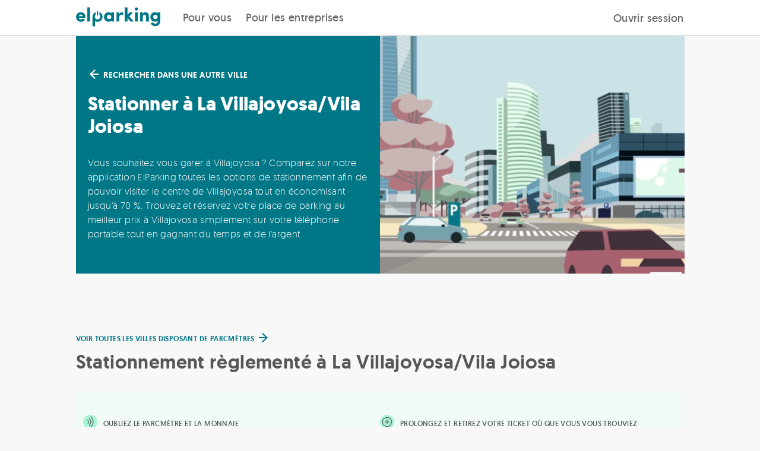

--- FILE ---
content_type: application/javascript
request_url: https://tags.tiqcdn.com/utag/ecosistemas/webmutuamas/prod/utag.sync.js
body_size: -51
content:
//tealium universal tag - utag.sync ut4.0.202510220723, Copyright 2025 Tealium.com Inc. All Rights Reserved.


--- FILE ---
content_type: application/javascript
request_url: https://elparking.com/assets/runtime.f111153f6b5a3883cd99.js
body_size: 5016
content:
(()=>{"use strict";var e,r,t,a,o,d={},n={};function c(e){var r=n[e];if(void 0!==r)return r.exports;var t=n[e]={id:e,loaded:!1,exports:{}};return d[e].call(t.exports,t,t.exports,c),t.loaded=!0,t.exports}c.m=d,c.amdD=function(){throw new Error("define cannot be used indirect")},c.amdO={},e=[],c.O=(r,t,a,o)=>{if(!t){var d=1/0;for(b=0;b<e.length;b++){for(var[t,a,o]=e[b],n=!0,f=0;f<t.length;f++)(!1&o||d>=o)&&Object.keys(c.O).every(e=>c.O[e](t[f]))?t.splice(f--,1):(n=!1,o<d&&(d=o));if(n){e.splice(b--,1);var i=a();void 0!==i&&(r=i)}}return r}o=o||0;for(var b=e.length;b>0&&e[b-1][2]>o;b--)e[b]=e[b-1];e[b]=[t,a,o]},c.n=e=>{var r=e&&e.__esModule?()=>e.default:()=>e;return c.d(r,{a:r}),r},t=Object.getPrototypeOf?e=>Object.getPrototypeOf(e):e=>e.__proto__,c.t=function(e,a){if(1&a&&(e=this(e)),8&a)return e;if("object"==typeof e&&e){if(4&a&&e.__esModule)return e;if(16&a&&"function"==typeof e.then)return e}var o=Object.create(null);c.r(o);var d={};r=r||[null,t({}),t([]),t(t)];for(var n=2&a&&e;("object"==typeof n||"function"==typeof n)&&!~r.indexOf(n);n=t(n))Object.getOwnPropertyNames(n).forEach(r=>d[r]=()=>e[r]);return d.default=()=>e,c.d(o,d),o},c.d=(e,r)=>{for(var t in r)c.o(r,t)&&!c.o(e,t)&&Object.defineProperty(e,t,{enumerable:!0,get:r[t]})},c.f={},c.e=e=>Promise.all(Object.keys(c.f).reduce((r,t)=>(c.f[t](e,r),r),[])),c.u=e=>e+"."+{39:"d00c4d8f325b2ae08206",629:"c4d90fc73af97abfe93c",876:"e2ccd3444fea2ea42c8d",1081:"a79b9599de94536e10e6",1097:"1d5be4010dc21733ca57",1571:"c8a538fdedae862b29fe",1944:"fa89d4a76f596d42f94c",2369:"3df6b2f1100dab96c58c",2383:"a5b69a45ae9b1913c597",2596:"01d620d84072a7c919c1",2693:"d77221396c7d1849e403",2838:"26bf0d26c2a6b592117a",3345:"3121291fa2ef60ec5a6c",3514:"8b13e7e19f4505839469",4575:"452dfbe5ddb97b22f196",5027:"674871d43493a68edbd4",5424:"222b6346ec790de9900a",5434:"dbb3565092c28a37551b",6028:"df4ca3ec21d9f5830b2c",6274:"e3019e3817587dc6a8b5",6497:"bb67f7e81b2e6f76d4dd",7173:"a1308c81b78712e1d03c",7220:"72c3c57a886a0b0de608",7296:"489ade08329e2409a9da",7344:"ea17f981ed825bfa6a7a",7418:"4340cc4f812a8dab2f17",7542:"2b04272a372930773055",7634:"db480bc6d9ef0135508f",8109:"5b3f203240f587b67bc6",8133:"e4c643aa5e6f778c07d1",8270:"9419e67589009c16fe6e",9030:"a341363223f171eaf1c0",9210:"db990c4c26311f503594",9696:"ab29479ed9354eeeea74",9873:"e542ef716f38f08aa57a",9973:"d0a98bf2b9c0d7c14d75"}[e]+".js",c.miniCssF=e=>{},c.h=()=>"0eaf7a48492d6d69c9a7",c.g=function(){if("object"==typeof globalThis)return globalThis;try{return this||new Function("return this")()}catch(e){if("object"==typeof window)return window}}(),c.hmd=e=>((e=Object.create(e)).children||(e.children=[]),Object.defineProperty(e,"exports",{enumerable:!0,set:()=>{throw new Error("ES Modules may not assign module.exports or exports.*, Use ESM export syntax, instead: "+e.id)}}),e),c.o=(e,r)=>Object.prototype.hasOwnProperty.call(e,r),a={},o="elparking:",c.l=(e,r,t,d)=>{if(a[e])a[e].push(r);else{var n,f;if(void 0!==t)for(var i=document.getElementsByTagName("script"),b=0;b<i.length;b++){var l=i[b];if(l.getAttribute("src")==e||l.getAttribute("data-webpack")==o+t){n=l;break}}n||(f=!0,(n=document.createElement("script")).charset="utf-8",c.nc&&n.setAttribute("nonce",c.nc),n.setAttribute("data-webpack",o+t),n.src=e),a[e]=[r];var u=(r,t)=>{n.onerror=n.onload=null,clearTimeout(s);var o=a[e];if(delete a[e],n.parentNode&&n.parentNode.removeChild(n),o&&o.forEach(e=>e(t)),r)return r(t)},s=setTimeout(u.bind(null,void 0,{type:"timeout",target:n}),12e4);n.onerror=u.bind(null,n.onerror),n.onload=u.bind(null,n.onload),f&&document.head.appendChild(n)}},c.r=e=>{"undefined"!=typeof Symbol&&Symbol.toStringTag&&Object.defineProperty(e,Symbol.toStringTag,{value:"Module"}),Object.defineProperty(e,"__esModule",{value:!0})},c.nmd=e=>(e.paths=[],e.children||(e.children=[]),e),c.p="/assets/",(()=>{c.b="undefined"!=typeof document&&document.baseURI||self.location.href;var e={9121:0};c.f.j=(r,t)=>{var a=c.o(e,r)?e[r]:void 0;if(0!==a)if(a)t.push(a[2]);else if(9121!=r){var o=new Promise((t,o)=>a=e[r]=[t,o]);t.push(a[2]=o);var d=c.p+c.u(r),n=new Error;c.l(d,t=>{if(c.o(e,r)&&(0!==(a=e[r])&&(e[r]=void 0),a)){var o=t&&("load"===t.type?"missing":t.type),d=t&&t.target&&t.target.src;n.message="Loading chunk "+r+" failed.\n("+o+": "+d+")",n.name="ChunkLoadError",n.type=o,n.request=d,a[1](n)}},"chunk-"+r,r)}else e[r]=0},c.O.j=r=>0===e[r];var r=(r,t)=>{var a,o,[d,n,f]=t,i=0;if(d.some(r=>0!==e[r])){for(a in n)c.o(n,a)&&(c.m[a]=n[a]);if(f)var b=f(c)}for(r&&r(t);i<d.length;i++)o=d[i],c.o(e,o)&&e[o]&&e[o][0](),e[o]=0;return c.O(b)},t=self.webpackChunkelparking=self.webpackChunkelparking||[];t.forEach(r.bind(null,0)),t.push=r.bind(null,t.push.bind(t))})(),c.nc=void 0})();
//# sourceMappingURL=runtime.f111153f6b5a3883cd99.js.map

--- FILE ---
content_type: application/javascript
request_url: https://elparking.com/assets/sticky.fd949539e6932301d1dc.js
body_size: 6616
content:
(self.webpackChunkelparking=self.webpackChunkelparking||[]).push([[958],{13472:(e,t)=>{t.K=function(e){return e}},17259:(e,t,n)=>{"use strict";var r,a,o=n(13472),i=n(96540),c=n(5556),s=n.n(c),u=n(77887),l=n(16925),f=n(62158),p=n(39919),m=n(98928);function b(e,t){return t||(t=e.slice(0)),Object.freeze(Object.defineProperties(e,{raw:{value:Object.freeze(t)}}))}const g=(0,l.RY)(l.az)(r||(r=b(["\n    border-bottom: 4px solid ",";\n"])),e=>{let{selected:t}=e;return t?(0,l.hm)("main"):"transparent"}),d=(0,l.RY)("a")(a||(a=b(["\n    color: ",";\n    cursor: pointer;\n"])),e=>{let{selected:t}=e;return t?(0,l.hm)("main"):(0,l.hm)("gray")});function y(e){let{name:t,href:n,selected:r}=e;return i.createElement(g,{px:["12px","24px"],selected:r},i.createElement(l.xu,{textAlign:"center",color:r?"main":"gray",padding:["16px 0px"],fontWeight:"book",fontSize:["medium","xLarge"]},i.createElement(d,{selected:r,href:n},t)))}y.propTypes={name:s().string,href:s().string,selected:s().bool};const v=y;function h(e){let{tabs:t,tabNameSelected:n,onClick:r}=e;return t.map(e=>{let{name:t,href:r}=e;return i.createElement(v,{key:t,name:t,href:r,selected:n===t})})}h.propTypes={tabs:s().arrayOf(s().shape({name:s().string})),tabNameSelected:s().string,onClick:s().func};const O=h;var j=n(25858),w=n.n(j);function E(e){let{tabs:t,defaultTabName:n,elements:r}=e;const[a,o]=(0,i.useState)(n),c=(0,i.useCallback)(w()(()=>{let e=window.scrollY;r.forEach(t=>{t.target.offsetTop<=e&&t.target.offsetTop+t.target.offsetHeight>e&&o(t.name)})},100),[r]);return(0,i.useEffect)(()=>(window.addEventListener("scroll",c),function(){window.removeEventListener("scroll",c)}),[r,c]),i.createElement(l.so,{justifyContent:["center","start"],h:"100%"},i.createElement(O,{tabs:t,tabNameSelected:a}))}E.propTypes={tabs:s().arrayOf(s().shape({name:s().string,href:s().string})),defaultTabName:s().string,elements:s().arrayOf(s().shape({name:s().string,target:s().object}))},E.defaultProps={tabs:[]};const T=E,x=(0,n(5229).A)();function k(){return k=Object.assign?Object.assign.bind():function(e){for(var t=1;t<arguments.length;t++){var n=arguments[t];for(var r in n)({}).hasOwnProperty.call(n,r)&&(e[r]=n[r])}return e},k.apply(null,arguments)}const P=e=>{let{elements:t,tabs:n}=e;return i.createElement(u.A,{locale:m.IJ,defaultLocale:m.q,messages:p.D[m.IJ]},i.createElement(l.tE,k({theme:x},(0,f.A)()),i.createElement(T,{elements:t,tabs:n,defaultTabName:t&&t[0]&&t[0].name})))};P.propTypes={tabs:s().arrayOf(s().shape({name:s().string,href:s().string})),elements:s().arrayOf(s().shape({name:s().string,target:s().object}))};const S=(0,o.K)(P);var N=n(66813);function D(e,t){var n=Object.keys(e);if(Object.getOwnPropertySymbols){var r=Object.getOwnPropertySymbols(e);t&&(r=r.filter(function(t){return Object.getOwnPropertyDescriptor(e,t).enumerable})),n.push.apply(n,r)}return n}function I(e,t,n){return(t=function(e){var t=function(e){if("object"!=typeof e||!e)return e;var t=e[Symbol.toPrimitive];if(void 0!==t){var n=t.call(e,"string");if("object"!=typeof n)return n;throw new TypeError("@@toPrimitive must return a primitive value.")}return String(e)}(e);return"symbol"==typeof t?t:t+""}(t))in e?Object.defineProperty(e,t,{value:n,enumerable:!0,configurable:!0,writable:!0}):e[t]=n,e}(0,n(27608).T)();const A=document.querySelector(".js-sticky"),C={tabs:JSON.parse(A.dataset.tabs),elements:JSON.parse(A.dataset.elements).map(e=>({name:e.name,target:document.querySelector(e.target)}))};(0,N.A)({App:S,element:A,props:function(e){for(var t=1;t<arguments.length;t++){var n=null!=arguments[t]?arguments[t]:{};t%2?D(Object(n),!0).forEach(function(t){I(e,t,n[t])}):Object.getOwnPropertyDescriptors?Object.defineProperties(e,Object.getOwnPropertyDescriptors(n)):D(Object(n)).forEach(function(t){Object.defineProperty(e,t,Object.getOwnPropertyDescriptor(n,t))})}return e}({},C)})},25858:(e,t,n)=>{var r="Expected a function",a=/^\s+|\s+$/g,o=/^[-+]0x[0-9a-f]+$/i,i=/^0b[01]+$/i,c=/^0o[0-7]+$/i,s=parseInt,u="object"==typeof n.g&&n.g&&n.g.Object===Object&&n.g,l="object"==typeof self&&self&&self.Object===Object&&self,f=u||l||Function("return this")(),p=Object.prototype.toString,m=Math.max,b=Math.min,g=function(){return f.Date.now()};function d(e){var t=typeof e;return!!e&&("object"==t||"function"==t)}function y(e){if("number"==typeof e)return e;if(function(e){return"symbol"==typeof e||function(e){return!!e&&"object"==typeof e}(e)&&"[object Symbol]"==p.call(e)}(e))return NaN;if(d(e)){var t="function"==typeof e.valueOf?e.valueOf():e;e=d(t)?t+"":t}if("string"!=typeof e)return 0===e?e:+e;e=e.replace(a,"");var n=i.test(e);return n||c.test(e)?s(e.slice(2),n?2:8):o.test(e)?NaN:+e}e.exports=function(e,t,n){var a=!0,o=!0;if("function"!=typeof e)throw new TypeError(r);return d(n)&&(a="leading"in n?!!n.leading:a,o="trailing"in n?!!n.trailing:o),function(e,t,n){var a,o,i,c,s,u,l=0,f=!1,p=!1,v=!0;if("function"!=typeof e)throw new TypeError(r);function h(t){var n=a,r=o;return a=o=void 0,l=t,c=e.apply(r,n)}function O(e){var n=e-u;return void 0===u||n>=t||n<0||p&&e-l>=i}function j(){var e=g();if(O(e))return w(e);s=setTimeout(j,function(e){var n=t-(e-u);return p?b(n,i-(e-l)):n}(e))}function w(e){return s=void 0,v&&a?h(e):(a=o=void 0,c)}function E(){var e=g(),n=O(e);if(a=arguments,o=this,u=e,n){if(void 0===s)return function(e){return l=e,s=setTimeout(j,t),f?h(e):c}(u);if(p)return s=setTimeout(j,t),h(u)}return void 0===s&&(s=setTimeout(j,t)),c}return t=y(t)||0,d(n)&&(f=!!n.leading,i=(p="maxWait"in n)?m(y(n.maxWait)||0,t):i,v="trailing"in n?!!n.trailing:v),E.cancel=function(){void 0!==s&&clearTimeout(s),l=0,a=u=o=s=void 0},E.flush=function(){return void 0===s?c:w(g())},E}(e,t,{leading:a,maxWait:t,trailing:o})}},27608:(e,t,n)=>{"use strict";n.d(t,{T:()=>l});var r=n(76230),a=n(67883),o=n(8545);const i=[o.QgW,o.$kw];window.DEBUG=!1;const c=e=>{a.Ts(e)},s=()=>{},u=()=>{};function l(){let e=arguments.length>0&&void 0!==arguments[0]?arguments[0]:r.ERROR_LEVEL,t=arguments.length>1&&void 0!==arguments[1]?arguments[1]:c,n=arguments.length>2&&void 0!==arguments[2]?arguments[2]:s,a=arguments.length>3&&void 0!==arguments[3]?arguments[3]:u;!i.includes((0,o.db4)("YII_ENV"))&&(0,r.init)(e,{environment:(0,o.db4)("YII_ENV"),project:"elParkingWeb"},t,n,a)}}},e=>{e.O(0,[9413,9424,7883,2420,5545],()=>e(e.s=17259)),e.O()}]);
//# sourceMappingURL=sticky.fd949539e6932301d1dc.js.map

--- FILE ---
content_type: application/javascript
request_url: https://elparking.com/assets/9979.69a35bca6b2deddc613a.js
body_size: 12328
content:
"use strict";(self.webpackChunkelparking=self.webpackChunkelparking||[]).push([[9979],{19836:(r,t,e)=>{e.d(t,{sw:()=>S,UH:()=>C,QE:()=>N,bc:()=>D,LT:()=>x,fJ:()=>U,JR:()=>j,GG:()=>L});var n=e(43290),o=e(98928),a=e(29318),c=e(83827),s=e(8545);const i=["timeout"];function u(r,t){var e=Object.keys(r);if(Object.getOwnPropertySymbols){var n=Object.getOwnPropertySymbols(r);t&&(n=n.filter(function(t){return Object.getOwnPropertyDescriptor(r,t).enumerable})),e.push.apply(e,n)}return e}function l(r){for(var t=1;t<arguments.length;t++){var e=null!=arguments[t]?arguments[t]:{};t%2?u(Object(e),!0).forEach(function(t){E(r,t,e[t])}):Object.getOwnPropertyDescriptors?Object.defineProperties(r,Object.getOwnPropertyDescriptors(e)):u(Object(e)).forEach(function(t){Object.defineProperty(r,t,Object.getOwnPropertyDescriptor(e,t))})}return r}function E(r,t,e){return(t=function(r){var t=function(r){if("object"!=typeof r||!r)return r;var t=r[Symbol.toPrimitive];if(void 0!==t){var e=t.call(r,"string");if("object"!=typeof e)return e;throw new TypeError("@@toPrimitive must return a primitive value.")}return String(r)}(r);return"symbol"==typeof t?t:t+""}(t))in r?Object.defineProperty(r,t,{value:e,enumerable:!0,configurable:!0,writable:!0}):r[t]=e,r}const f=6e4,p=()=>({Accept:"application/json","Content-Type":"application/json","Accept-Language":o.Ay,"X-Country":a.Ay}),d=()=>({"X-csrf-protection":(0,s.db4)("CSRF_PROTECTION_HEADER")});function h(r,t,e){e instanceof window.File?r.append(t,e,e.name):r.append(t,e)}function O(r){return Object.keys(r).reduce((t,e)=>(Array.isArray(r[e])?r[e].forEach(r=>{h(t,"".concat(e),r)}):h(t,e,r[e]),t),new window.FormData)}async function m(r){const t=await r.text();if(204===r.status)throw new c.Ge;if(401===r.status)throw new c.D_;if(403===r.status)throw new c.qQ;if(404===r.status)throw new c.m_;if(453===r.status)throw new c.Qx;if(457===r.status)throw new c.rW;if(445===r.status)throw new c.$g;if(462===r.status)throw new c.Pj;if(474===r.status)throw new c.he;if(476===r.status){let t;try{t=await r.json()}catch(r){t={}}throw new c.B1({status:r.status,data:t})}if(492===r.status)throw new c.pp;if(r.status>=500)throw new c.gP;let e;try{e=0===t.length?{}:JSON.parse(t)}catch(r){throw new c.lj}if(!r.ok)throw new c.Is(e);return{result:e}}function R(r,t){let{timeout:e=f}=t,n=function(r,t){if(null==r)return{};var e,n,o=function(r,t){if(null==r)return{};var e={};for(var n in r)if({}.hasOwnProperty.call(r,n)){if(-1!==t.indexOf(n))continue;e[n]=r[n]}return e}(r,t);if(Object.getOwnPropertySymbols){var a=Object.getOwnPropertySymbols(r);for(n=0;n<a.length;n++)e=a[n],-1===t.indexOf(e)&&{}.propertyIsEnumerable.call(r,e)&&(o[e]=r[e])}return o}(t,i);return Promise.race([window.fetch(r,n),new Promise((r,t)=>setTimeout(t,e,new c.MU))])}async function _(r){let{url:t,options:e={}}=r;return m(await R(t,l({method:"GET",credentials:"include",headers:p()},e)))}async function y(r){let{url:t,data:e,headers:n,options:o={}}=r;return m(await R(t,l({method:"POST",credentials:"include",headers:l(l(l({},p()),d()),n),body:JSON.stringify(e)},o)))}async function w(r){let{url:t,data:e,headers:n,options:c={}}=r;return m(await R(t,l({method:"POST",credentials:"include",headers:l(l(l({},{Accept:"application/json","Accept-Language":o.Ay,"X-Country":a.Ay}),d()),n),body:O(e)},c)))}async function T(r){let{url:t,data:e,headers:n,options:o={}}=r;return m(await R(t,l({method:"PUT",credentials:"include",headers:l(l(l({},p()),d()),n),body:JSON.stringify(e)},o)))}async function b(r){let{url:t,data:e,headers:n,options:o={}}=r;return m(await R(t,l({method:"PATCH",credentials:"include",headers:l(l(l({},p()),d()),n),body:JSON.stringify(e)},o)))}async function g(r){let{url:t,data:e,headers:n,options:o={}}=r;return m(await R(t,l({method:"DELETE",credentials:"include",headers:l(l(l({},p()),d()),n),body:JSON.stringify(e)},o)))}function A(r,t){var e=Object.keys(r);if(Object.getOwnPropertySymbols){var n=Object.getOwnPropertySymbols(r);t&&(n=n.filter(function(t){return Object.getOwnPropertyDescriptor(r,t).enumerable})),e.push.apply(e,n)}return e}function v(r){for(var t=1;t<arguments.length;t++){var e=null!=arguments[t]?arguments[t]:{};t%2?A(Object(e),!0).forEach(function(t){P(r,t,e[t])}):Object.getOwnPropertyDescriptors?Object.defineProperties(r,Object.getOwnPropertyDescriptors(e)):A(Object(e)).forEach(function(t){Object.defineProperty(r,t,Object.getOwnPropertyDescriptor(e,t))})}return r}function P(r,t,e){return(t=function(r){var t=function(r){if("object"!=typeof r||!r)return r;var t=r[Symbol.toPrimitive];if(void 0!==t){var e=t.call(r,"string");if("object"!=typeof e)return e;throw new TypeError("@@toPrimitive must return a primitive value.")}return String(r)}(r);return"symbol"==typeof t?t:t+""}(t))in r?Object.defineProperty(r,t,{value:e,enumerable:!0,configurable:!0,writable:!0}):r[t]=e,r}function S(r){return r instanceof c.D_?{name:n.gW}:r instanceof c.Ge?{name:n.r4}:r instanceof c.qQ?{name:n.hf}:r instanceof c.m_?{name:n._G}:r instanceof c.Is?{name:n.gY}:r instanceof c.gP?{name:n.fO}:r instanceof c.lj?{name:n.L0}:r instanceof c.MU?{name:n.t4}:r instanceof c.he?{name:n.fU}:r instanceof c.B1?{name:n.uQ}:{name:n.wr}}function N(r){return function(r){return r instanceof c.Is&&Array.isArray(r.response)}(r)?function(r){const[t]=r.response;return{field:t.field,message:t.message}}(r):function(r){return r instanceof c.Is&&Number.isInteger(r.response.status)}(r)?function(r){return v(v({},S(r)),{},{status:r.response.status,data:r.response.data})}(r):S(r)}const I=r=>r;function k(r){let{route:t,request:e,buildOptions:n=()=>{},mapParams:o=I,mapPayload:a=I,buildResult:c=I,buildError:s=N}=r;return async(r,i)=>{const u=t(o(r));try{const{result:o}=await e({url:u,headers:i,data:a(r),options:n(r)});return{result:c(o),routeFn:t,url:u}}catch(r){return{error:s(r),routeFn:t,url:u}}}}const D=r=>k(v(v({},r),{},{request:_})),j=r=>k(v(v({},r),{},{request:y})),U=r=>k(v(v({},r),{},{request:b})),L=r=>k(v(v({},r),{},{request:T})),C=r=>k(v(v({},r),{},{request:g})),x=r=>k(v(v({},r),{},{request:w}))},27608:(r,t,e)=>{e.d(t,{T:()=>l});var n=e(76230),o=e(67883),a=e(8545);const c=[a.QgW,a.$kw];window.DEBUG=!1;const s=r=>{o.Ts(r)},i=()=>{},u=()=>{};function l(){let r=arguments.length>0&&void 0!==arguments[0]?arguments[0]:n.ERROR_LEVEL,t=arguments.length>1&&void 0!==arguments[1]?arguments[1]:s,e=arguments.length>2&&void 0!==arguments[2]?arguments[2]:i,o=arguments.length>3&&void 0!==arguments[3]?arguments[3]:u;!c.includes((0,a.db4)("YII_ENV"))&&(0,n.init)(r,{environment:(0,a.db4)("YII_ENV"),project:"elParkingWeb"},t,e,o)}},43290:(r,t,e)=>{e.d(t,{Bg:()=>d,L0:()=>u,Li:()=>_,PA:()=>h,Px:()=>O,Q0:()=>y,Qv:()=>v,Yh:()=>l,_G:()=>c,dy:()=>R,eQ:()=>p,fO:()=>i,fU:()=>A,gW:()=>o,gY:()=>s,hf:()=>a,lY:()=>m,q7:()=>g,qV:()=>T,r4:()=>n,t4:()=>E,uQ:()=>b,w1:()=>w,wr:()=>f});const n="EMPTY_ERROR",o="UNAUTHORIZED_ERROR",a="FORBIDDEN_ERROR",c="NOT_FOUND_ERROR",s="UNPROCESSABLE_ENTITY_ERROR",i="SERVER_ERROR",u="INVALID_FORMAT_ERROR",l="CONNECTION_ERROR",E="TIMEOUT_ERROR",f="UNKNOWN_ERROR",p="UN_PARKING_ERROR",d="ALREADY_BOOKED_ERROR",h="NUMBER_PLATE_NOT_IN_WHITELIST",O="UNAVAILABLE_UN_PARKING_UNTIL_CHECK_IS_DONE_ERROR",m="UNAVAILABLE_UN_PARKING_DUE_TO_ALREADY_UN_PARKED_ERROR",R="UNAVAILABLE_UN_PARKING_DUE_TO_ALREADY_REFUNDED_ERROR",_="UNAVAILABLE_UN_PARKING_DUE_TO_TOO_EARLY_ATTEMPT_ERROR",y="UNAVAILABLE_PARKING_DUE_TO_SPECIAL_EVENT",w="VEHICLE_WITH_NO_DGT_ENVIRONMENTAL_LABEL",T="MAX_COUPONS_EXCEEDED_ERROR",b="CARD_BRAND_NOT_ACCEPTED_ERROR",g="BOOKING_IN_THE_PAST_ERROR",A="CREDIT_CARD_DECLINED_ERROR",v=476},45645:(r,t,e)=>{e.d(t,{C:()=>p,C7:()=>A,EH:()=>u,Ey:()=>O,JU:()=>T,OV:()=>l,Oz:()=>R,Qm:()=>b,WO:()=>_,Yq:()=>d,Zb:()=>w,ay:()=>f,im:()=>E,kE:()=>g,kk:()=>i,m5:()=>y,mI:()=>s,r6:()=>h,x3:()=>m});var n=e(84743),o=e.n(n),a=e(8545);function c(r){let t=arguments.length>1&&void 0!==arguments[1]?arguments[1]:"";return o()(r,t,!0)}function s(r){let t=arguments.length>1&&void 0!==arguments[1]?arguments[1]:"";const e=c(r,t);if(!e.isValid())throw new Error("Invalid date `".concat(String(r),"` (").concat(t,")"));return e}function i(r){let t=arguments.length>2?arguments[2]:void 0;const e=c(r,arguments.length>1&&void 0!==arguments[1]?arguments[1]:"");return e.isValid()?e:t}function u(r){return s(r,a.b_C)}function l(r,t){const e=c(r,a.b_C);return e.isValid()?e:t}function E(r,t){return r?s(r).format(t):""}function f(r){return r?s(r).toDate():new Date}function p(r){return s(r).unix()}function d(r){let t=arguments.length>1&&void 0!==arguments[1]?arguments[1]:a.DXO;return o()(r).format(t)}function h(r){return o()(r).format(a.QMu)}function O(r){return o()(r).format(a.b_C)}function m(r){return o()(r).toISOString()}function R(r){const t=o().duration(r,"minutes");return[{value:t.years(),unit:"y"},{value:t.months(),unit:"M"},{value:t.days(),unit:"d"},{value:t.hours(),unit:"h",isoUnit:"h"},{value:t.minutes(),unit:"m",isoUnit:"min"},{value:t.seconds(),unit:"s",isoUnit:"s"}].filter(r=>{let{value:t}=r;return 0!==t}).slice(0,3).map(r=>{let{unit:t,value:e,isoUnit:n}=r;return n?"".concat(e).concat(n):o().duration(e,t).humanize()}).join(", ")}function _(r){return o().duration(r,"hours").asMilliseconds()}function y(r){return o().duration(r,"minutes").asMilliseconds()}function w(r,t){return f(s(r).set(t))}function T(){return o()().format(a.duK).toLowerCase().indexOf("m")>-1}function b(r){const t=s(r);return[t.year(),t.month(),t.date(),t.hours(),t.minutes(),t.seconds()]}function g(r){return 1e3*r}function A(){return o().tz.guess()}},83827:(r,t,e)=>{e.d(t,{$g:()=>f,B1:()=>O,D_:()=>o,Ge:()=>n,Is:()=>l,MU:()=>u,Pj:()=>p,Qx:()=>d,gP:()=>s,he:()=>h,lj:()=>i,m_:()=>c,pp:()=>m,qQ:()=>a,rW:()=>E});class n extends Error{constructor(){super(...arguments),Error.captureStackTrace&&Error.captureStackTrace(this,n),this.name="EmptyError"}}class o extends Error{constructor(){super(...arguments),Error.captureStackTrace&&Error.captureStackTrace(this,o),this.name="UnauthorizedError"}}class a extends Error{constructor(){super(...arguments),Error.captureStackTrace&&Error.captureStackTrace(this,a),this.name="ForbiddenError"}}class c extends Error{constructor(){super(...arguments),Error.captureStackTrace&&Error.captureStackTrace(this,c),this.name="NotFoundError"}}class s extends Error{constructor(){super(...arguments),Error.captureStackTrace&&Error.captureStackTrace(this,s),this.name="ServerError"}}class i extends Error{constructor(){super(...arguments),Error.captureStackTrace&&Error.captureStackTrace(this,i),this.name="InvalidFormatError"}}class u extends Error{constructor(){super(...arguments),Error.captureStackTrace&&Error.captureStackTrace(this,u),this.name="TimeoutError"}}class l extends Error{constructor(r){for(var t=arguments.length,e=new Array(t>1?t-1:0),n=1;n<t;n++)e[n-1]=arguments[n];super(...e),Error.captureStackTrace&&Error.captureStackTrace(this,l),this.response=r,this.name="UnprocessableEntityError"}}class E extends Error{constructor(){super(...arguments),Error.captureStackTrace&&Error.captureStackTrace(this,E),this.name="AlreadyBookedError"}}class f extends Error{constructor(){super(...arguments),Error.captureStackTrace&&Error.captureStackTrace(this,f),this.name="NumberPlateNotInWhiteListError"}}class p extends Error{constructor(){super(...arguments),Error.captureStackTrace&&Error.captureStackTrace(this,p),this.name="MaxCouponsExceededError"}}class d extends Error{constructor(){super(...arguments),Error.captureStackTrace&&Error.captureStackTrace(this,d),this.name="BookingInThePastError"}}class h extends Error{constructor(){super(...arguments),Error.captureStackTrace&&Error.captureStackTrace(this,h),this.name="CreditCardInvalidError"}}class O extends Error{constructor(r){for(var t=arguments.length,e=new Array(t>1?t-1:0),n=1;n<t;n++)e[n-1]=arguments[n];super(...e),Error.captureStackTrace&&Error.captureStackTrace(this,O),this.response=r,this.name="CreditCardInvalidBrandException"}}class m extends Error{constructor(){super(...arguments),Error.captureStackTrace&&Error.captureStackTrace(this,m),this.name="UnavailableParking"}}}}]);
//# sourceMappingURL=9979.69a35bca6b2deddc613a.js.map

--- FILE ---
content_type: application/javascript
request_url: https://elparking.com/assets/5708.0ca20a91ba70343df901.js
body_size: 49381
content:
"use strict";(self.webpackChunkelparking=self.webpackChunkelparking||[]).push([[5708],{4417:n=>{n.exports=function(n,e){return e||(e={}),n?(n=String(n.__esModule?n.default:n),/^['"].*['"]$/.test(n)&&(n=n.slice(1,-1)),e.hash&&(n+=e.hash),/["'() \t\n]|(%20)/.test(n)||e.needQuotes?'"'.concat(n.replace(/"/g,'\\"').replace(/\n/g,"\\n"),'"'):n):n}},10540:n=>{n.exports=function(n){var e=document.createElement("style");return n.setAttributes(e,n.attributes),n.insert(e,n.options),e}},10876:(n,e,o)=>{var t=o(85072),r=o.n(t),A=o(97825),i=o.n(A),a=o(77659),c=o.n(a),d=o(55056),p=o.n(d),l=o(10540),C=o.n(l),s=o(41113),f=o.n(s),b=o(55765),u={};u.styleTagTransform=f(),u.setAttributes=p(),u.insert=c().bind(null,"head"),u.domAPI=i(),u.insertStyleElement=C(),r()(b.A,u),b.A&&b.A.locals&&b.A.locals},17640:(n,e,o)=>{n.exports=o.p+"20cb82e3b678615acaf6.ttf?12561933"},19062:(n,e,o)=>{n.exports=o.p+"0a2ca1882f19ca3e1abe.woff?12561933"},25256:(n,e,o)=>{n.exports=o.p+"f337c746cdfb94b08cc3.svg?12561933"},37566:(n,e,o)=>{n.exports=o.p+"b6e16a5a9802769e07cb.eot?12561933"},39390:(n,e,o)=>{n.exports=o.p+"7bb187ddeb2c370c0601.woff2?12561933"},41113:n=>{n.exports=function(n,e){if(e.styleSheet)e.styleSheet.cssText=n;else{for(;e.firstChild;)e.removeChild(e.firstChild);e.appendChild(document.createTextNode(n))}}},55056:(n,e,o)=>{n.exports=function(n){var e=o.nc;e&&n.setAttribute("nonce",e)}},55765:(n,e,o)=>{o.d(e,{A:()=>_});var t=o(71354),r=o.n(t),A=o(76314),i=o.n(A),a=o(4417),c=o.n(a),d=new URL(o(37566),o.b),p=new URL(o(39390),o.b),l=new URL(o(19062),o.b),C=new URL(o(17640),o.b),s=new URL(o(25256),o.b),f=i()(r()),b=c()(d),u=c()(d,{hash:"#iefix"}),g=c()(p),m=c()(l),h=c()(C),v=c()(s,{hash:"#elparking-icons"});f.push([n.id,`@font-face{font-family:"elparking-icons";src:url(${b});src:url(${u}) format("embedded-opentype"),url(${g}) format("woff2"),url(${m}) format("woff"),url(${h}) format("truetype"),url(${v}) format("svg");font-weight:normal;font-style:normal;font-display:swap}[class^=icon-]:before,[class*=" icon-"]:before{font-family:"elparking-icons";font-style:normal;font-display:swap;font-weight:normal;speak:never;display:inline-block;text-decoration:inherit;width:1em;margin-right:.2em;text-align:center;font-variant:normal;text-transform:none;line-height:1em;margin-left:.2em;-webkit-font-smoothing:antialiased;-moz-osx-font-smoothing:grayscale}.icon-plane-filled:before{content:""}.icon-spin:before{content:""}.icon-alarm:before{content:""}.icon-search:before{content:""}.icon-clock:before{content:""}.icon-ok:before{content:""}.icon-pencil:before{content:""}.icon-trash:before{content:""}.icon-arrow-right:before{content:""}.icon-arrow-down:before{content:""}.icon-life-saver:before{content:""}.icon-stop-watch:before{content:""}.icon-time-counter:before{content:""}.icon-valet:before{content:""}.icon-doc:before{content:""}.icon-money-hand:before{content:""}.icon-wallet:before{content:""}.icon-circled-euro:before{content:""}.icon-contract-1:before{content:""}.icon-control-panel:before{content:""}.icon-password:before{content:""}.icon-user:before{content:""}.icon-arrow-left:before{content:""}.icon-x:before{content:""}.icon-calendar-1:before{content:""}.icon-calendar-empty:before{content:""}.icon-plus:before{content:""}.icon-phone:before{content:""}.icon-email:before{content:""}.icon-mobile:before{content:""}.icon-cog:before{content:""}.icon-warning:before{content:""}.icon-installations:before{content:""}.icon-youtube:before{content:""}.icon-facebook:before{content:""}.icon-plus-circle:before{content:""}.icon-menu:before{content:""}.icon-less-circle:before{content:""}.icon-less:before{content:""}.icon-filter:before{content:""}.icon-gplus:before{content:""}.icon-calendar-clock:before{content:""}.icon-electric-charger:before{content:""}.icon-disabled-sign:before{content:""}.icon-info:before{content:""}.icon-apple:before{content:""}.icon-ico-mark:before{content:""}.icon-bike:before{content:""}.icon-bus:before{content:""}.icon-car:before{content:""}.icon-parking-signal:before{content:""}.icon-mobile-phone-payment:before{content:""}.icon-lift:before{content:""}.icon-key:before{content:""}.icon-logo:before{content:""}.icon-arrow-up:before{content:""}.icon-warning-line:before{content:""}.icon-caravan:before{content:""}.icon-cancel:before{content:""}.icon-download:before{content:""}.icon-phone-alt:before{content:""}.icon-map:before{content:""}.icon-plus-filled:before{content:""}.icon-alert:before{content:""}.icon-ic_bluetooth:before{content:""}.icon-viat:before{content:""}.icon-ticket:before{content:""}.icon-townhall:before{content:""}.icon-contract:before{content:""}.icon-plane-landing-alt:before{content:""}.icon-theatre:before{content:""}.icon-iat:before{content:""}.icon-mennekes-type-2:before{content:""}.icon-graph:before{content:""}.icon-truck:before{content:""}.icon-van:before{content:""}.icon-motorbike:before{content:""}.icon-border-truck:before{content:""}.icon-height:before{content:""}.icon-border-truck-fill:before{content:""}.icon-signal-truck-fill:before{content:""}.icon-viat-logo:before{content:""}.icon-shop:before{content:""}.icon-len:before{content:""}.icon-bus-filled:before{content:""}.icon-adr:before{content:""}.icon-fences:before{content:""}.icon-laundry:before{content:""}.icon-walk:before{content:""}.icon-fridge:before{content:""}.icon-x-rounded:before{content:""}.icon-promos:before{content:""}.icon-eye_open:before{content:""}.icon-plane-signal:before{content:""}.icon-oficial:before{content:""}.icon-twitter:before{content:""}.icon-plane-leaving-alt:before{content:""}.icon-event:before{content:""}.icon-itv:before{content:""}.icon-car-filled:before{content:""}.icon-ccs-combo-dc:before{content:""}.icon-cee-3pe-blue---3-phase:before{content:""}.icon-cee-3pne-red---3-phase:before{content:""}.icon-chademo-dc:before{content:""}.icon-sae-j1772-type-1:before{content:""}.icon-schuko-eu-plug:before{content:""}.icon-cee-2pe-blue-camping:before{content:""}.icon-workshop:before{content:""}.icon-glovie-clock:before{content:""}.icon-workshop-mobile-phone-payment:before{content:""}.icon-revision_oficial:before{content:""}.icon-workshop-unselected:before{content:""}.icon-advice:before{content:""}.icon-24h:before{content:""}.icon-bubble:before{content:""}.icon-wc:before{content:""}.icon-video-camera:before{content:""}.icon-showers:before{content:""}.icon-gas-station:before{content:""}.icon-service-electric-charge:before{content:""}.icon-restaurant:before{content:""}.icon-security:before{content:""}.icon-length:before{content:""}.icon-spotlights:before{content:""}.icon-eye_close:before{content:""}.icon-plane:before{content:""}.icon-calendar-out:before{content:""}.icon-calendar-in:before{content:""}.icon-location:before{content:""}.icon-location-completed:before{content:""}.icon-upload:before{content:""}.icon-google-play:before{content:""}.icon-plane-takeoff:before{content:""}.icon-plane-landing:before{content:""}.icon-clock-alt:before{content:""}.icon-ser-ticket:before{content:""}.icon-countries:before{content:""}.icon-up-right:before{content:""}.icon-up:before{content:""}.icon-down-left:before{content:""}.icon-down:before{content:""}.icon-down-right:before{content:""}.icon-right:before{content:""}.icon-left:before{content:""}.icon-up-left:before{content:""}.icon-calendar-black:before{content:""}.icon-plain_line:before{content:""}.icon-exclamation:before{content:""}.icon-signal-truck:before{content:""}.icon-circle:before{content:""}`,"",{version:3,sources:["webpack://./node_modules/@elparking/icons/bin/elparking-icons.css"],names:[],mappings:"AAAA,WAAA,6BACI,CAAA,2CACA,CAAA,uSAEI,CAAA,kBAOJ,CAAA,iBACA,CAAA,iBACA,CAAA,+CAYJ,6BAEI,CAAA,iBACA,CAAA,iBACA,CAAA,kBACA,CAAA,WACA,CAAA,oBAEA,CAAA,uBACA,CAAA,SACA,CAAA,iBACA,CAAA,iBACA,CAAA,mBAIA,CAAA,mBACA,CAAA,eAGA,CAAA,gBAIA,CAAA,kCAMA,CAAA,iCACA,CAAA,0BAMJ,WACI,CAAA,kBAEJ,WACI,CAAA,mBAEJ,WACI,CAAA,oBAEJ,WACI,CAAA,mBAEJ,WACI,CAAA,gBAEJ,WACI,CAAA,oBAEJ,WACI,CAAA,mBAEJ,WACI,CAAA,yBAEJ,WACI,CAAA,wBAEJ,WACI,CAAA,wBAEJ,WACI,CAAA,wBAEJ,WACI,CAAA,0BAEJ,WACI,CAAA,mBAEJ,WACI,CAAA,iBAEJ,WACI,CAAA,wBAEJ,WACI,CAAA,oBAEJ,WACI,CAAA,0BAEJ,WACI,CAAA,wBAEJ,WACI,CAAA,2BAEJ,WACI,CAAA,sBAEJ,WACI,CAAA,kBAEJ,WACI,CAAA,wBAEJ,WACI,CAAA,eAEJ,WACI,CAAA,wBAEJ,WACI,CAAA,4BAEJ,WACI,CAAA,kBAEJ,WACI,CAAA,mBAEJ,WACI,CAAA,mBAEJ,WACI,CAAA,oBAEJ,WACI,CAAA,iBAEJ,WACI,CAAA,qBAEJ,WACI,CAAA,2BAEJ,WACI,CAAA,qBAEJ,WACI,CAAA,sBAEJ,WACI,CAAA,yBAEJ,WACI,CAAA,kBAEJ,WACI,CAAA,yBAEJ,WACI,CAAA,kBAEJ,WACI,CAAA,oBAEJ,WACI,CAAA,mBAEJ,WACI,CAAA,4BAEJ,WACI,CAAA,8BAEJ,WACI,CAAA,2BAEJ,WACI,CAAA,kBAEJ,WACI,CAAA,mBAEJ,WACI,CAAA,sBAEJ,WACI,CAAA,kBAEJ,WACI,CAAA,iBAEJ,WACI,CAAA,iBAEJ,WACI,CAAA,4BAEJ,WACI,CAAA,kCAEJ,WACI,CAAA,kBAEJ,WACI,CAAA,iBAEJ,WACI,CAAA,kBAEJ,WACI,CAAA,sBAEJ,WACI,CAAA,0BAEJ,WACI,CAAA,qBAEJ,WACI,CAAA,oBAEJ,WACI,CAAA,sBAEJ,WACI,CAAA,uBAEJ,WACI,CAAA,iBAEJ,WACI,CAAA,yBAEJ,WACI,CAAA,mBAEJ,WACI,CAAA,0BAEJ,WACI,CAAA,kBAEJ,WACI,CAAA,oBAEJ,WACI,CAAA,sBAEJ,WACI,CAAA,sBAEJ,WACI,CAAA,+BAEJ,WACI,CAAA,qBAEJ,WACI,CAAA,iBAEJ,WACI,CAAA,6BAEJ,WACI,CAAA,mBAEJ,WACI,CAAA,mBAEJ,WACI,CAAA,iBAEJ,WACI,CAAA,uBAEJ,WACI,CAAA,0BAEJ,WACI,CAAA,oBAEJ,WACI,CAAA,+BAEJ,WACI,CAAA,+BAEJ,WACI,CAAA,uBAEJ,WACI,CAAA,kBAEJ,WACI,CAAA,iBAEJ,WACI,CAAA,wBAEJ,WACI,CAAA,iBAEJ,WACI,CAAA,oBAEJ,WACI,CAAA,qBAEJ,WACI,CAAA,kBAEJ,WACI,CAAA,oBAEJ,WACI,CAAA,uBAEJ,WACI,CAAA,oBAEJ,WACI,CAAA,sBAEJ,WACI,CAAA,0BAEJ,WACI,CAAA,qBAEJ,WACI,CAAA,qBAEJ,WACI,CAAA,+BAEJ,WACI,CAAA,mBAEJ,WACI,CAAA,iBAEJ,WACI,CAAA,wBAEJ,WACI,CAAA,0BAEJ,WACI,CAAA,oCAEJ,WACI,CAAA,oCAEJ,WACI,CAAA,wBAEJ,WACI,CAAA,8BAEJ,WACI,CAAA,4BAEJ,WACI,CAAA,kCAEJ,WACI,CAAA,sBAEJ,WACI,CAAA,0BAEJ,WACI,CAAA,2CAEJ,WACI,CAAA,8BAEJ,WACI,CAAA,iCAEJ,WACI,CAAA,oBAEJ,WACI,CAAA,iBAEJ,WACI,CAAA,oBAEJ,WACI,CAAA,gBAEJ,WACI,CAAA,0BAEJ,WACI,CAAA,qBAEJ,WACI,CAAA,yBAEJ,WACI,CAAA,qCAEJ,WACI,CAAA,wBAEJ,WACI,CAAA,sBAEJ,WACI,CAAA,oBAEJ,WACI,CAAA,wBAEJ,WACI,CAAA,uBAEJ,WACI,CAAA,mBAEJ,WACI,CAAA,0BAEJ,WACI,CAAA,yBAEJ,WACI,CAAA,sBAEJ,WACI,CAAA,gCAEJ,WACI,CAAA,oBAEJ,WACI,CAAA,yBAEJ,WACI,CAAA,2BAEJ,WACI,CAAA,2BAEJ,WACI,CAAA,uBAEJ,WACI,CAAA,wBAEJ,WACI,CAAA,uBAEJ,WACI,CAAA,sBAEJ,WACI,CAAA,gBAEJ,WACI,CAAA,uBAEJ,WACI,CAAA,kBAEJ,WACI,CAAA,wBAEJ,WACI,CAAA,mBAEJ,WACI,CAAA,kBAEJ,WACI,CAAA,qBAEJ,WACI,CAAA,4BAEJ,WACI,CAAA,wBAEJ,WACI,CAAA,yBAEJ,WACI,CAAA,0BAEJ,WACI,CAAA,oBAEJ,WACI",sourcesContent:['@font-face {\n    font-family: "elparking-icons";\n    src: url("../font/elparking-icons.eot?12561933");\n    src:\n        url("../font/elparking-icons.eot?12561933#iefix")\n        format("embedded-opentype"),\n        url("../font/elparking-icons.woff2?12561933") format("woff2"),\n        url("../font/elparking-icons.woff?12561933") format("woff"),\n        url("../font/elparking-icons.ttf?12561933") format("truetype"),\n        url("../font/elparking-icons.svg?12561933#elparking-icons")\n        format("svg");\n    font-weight: normal;\n    font-style: normal;\n    font-display: swap;\n}\n/* Chrome hack: SVG is rendered more smooth in Windozze. 100% magic, uncomment if you need it. */\n/* Note, that will break hinting! In other OS-es font will be not as sharp as it could be */\n/*\n@media screen and (-webkit-min-device-pixel-ratio:0) {\n  @font-face {\n    font-family: \'elparking-icons\';\n    src: url(\'../font/elparking-icons.svg?12561933#elparking-icons\') format(\'svg\');\n  }\n}\n*/\n[class^="icon-"]:before,\n[class*=" icon-"]:before {\n    font-family: "elparking-icons";\n    font-style: normal;\n    font-display: swap;\n    font-weight: normal;\n    speak: never;\n\n    display: inline-block;\n    text-decoration: inherit;\n    width: 1em;\n    margin-right: 0.2em;\n    text-align: center;\n    /* opacity: .8; */\n\n    /* For safety - reset parent styles, that can break glyph codes*/\n    font-variant: normal;\n    text-transform: none;\n\n    /* fix buttons height, for twitter bootstrap */\n    line-height: 1em;\n\n    /* Animation center compensation - margins should be symmetric */\n    /* remove if not needed */\n    margin-left: 0.2em;\n\n    /* you can be more comfortable with increased icons size */\n    /* font-size: 120%; */\n\n    /* Font smoothing. That was taken from TWBS */\n    -webkit-font-smoothing: antialiased;\n    -moz-osx-font-smoothing: grayscale;\n\n    /* Uncomment for 3D effect */\n    /* text-shadow: 1px 1px 1px rgba(127, 127, 127, 0.3); */\n}\n\n.icon-plane-filled:before {\n    content: "\\e800";\n} /* \'\' */\n.icon-spin:before {\n    content: "\\e801";\n} /* \'\' */\n.icon-alarm:before {\n    content: "\\e802";\n} /* \'\' */\n.icon-search:before {\n    content: "\\e803";\n} /* \'\' */\n.icon-clock:before {\n    content: "\\e804";\n} /* \'\' */\n.icon-ok:before {\n    content: "\\e805";\n} /* \'\' */\n.icon-pencil:before {\n    content: "\\e806";\n} /* \'\' */\n.icon-trash:before {\n    content: "\\e807";\n} /* \'\' */\n.icon-arrow-right:before {\n    content: "\\e808";\n} /* \'\' */\n.icon-arrow-down:before {\n    content: "\\e809";\n} /* \'\' */\n.icon-life-saver:before {\n    content: "\\e80a";\n} /* \'\' */\n.icon-stop-watch:before {\n    content: "\\e80b";\n} /* \'\' */\n.icon-time-counter:before {\n    content: "\\e80c";\n} /* \'\' */\n.icon-valet:before {\n    content: "\\e80d";\n} /* \'\' */\n.icon-doc:before {\n    content: "\\e80e";\n} /* \'\' */\n.icon-money-hand:before {\n    content: "\\e80f";\n} /* \'\' */\n.icon-wallet:before {\n    content: "\\e810";\n} /* \'\' */\n.icon-circled-euro:before {\n    content: "\\e811";\n} /* \'\' */\n.icon-contract-1:before {\n    content: "\\e812";\n} /* \'\' */\n.icon-control-panel:before {\n    content: "\\e813";\n} /* \'\' */\n.icon-password:before {\n    content: "\\e814";\n} /* \'\' */\n.icon-user:before {\n    content: "\\e815";\n} /* \'\' */\n.icon-arrow-left:before {\n    content: "\\e816";\n} /* \'\' */\n.icon-x:before {\n    content: "\\e817";\n} /* \'\' */\n.icon-calendar-1:before {\n    content: "\\e818";\n} /* \'\' */\n.icon-calendar-empty:before {\n    content: "\\e819";\n} /* \'\' */\n.icon-plus:before {\n    content: "\\e81a";\n} /* \'\' */\n.icon-phone:before {\n    content: "\\e81b";\n} /* \'\' */\n.icon-email:before {\n    content: "\\e81c";\n} /* \'\' */\n.icon-mobile:before {\n    content: "\\e81d";\n} /* \'\' */\n.icon-cog:before {\n    content: "\\e81e";\n} /* \'\' */\n.icon-warning:before {\n    content: "\\e81f";\n} /* \'\' */\n.icon-installations:before {\n    content: "\\e820";\n} /* \'\' */\n.icon-youtube:before {\n    content: "\\e822";\n} /* \'\' */\n.icon-facebook:before {\n    content: "\\e823";\n} /* \'\' */\n.icon-plus-circle:before {\n    content: "\\e824";\n} /* \'\' */\n.icon-menu:before {\n    content: "\\e825";\n} /* \'\' */\n.icon-less-circle:before {\n    content: "\\e826";\n} /* \'\' */\n.icon-less:before {\n    content: "\\e827";\n} /* \'\' */\n.icon-filter:before {\n    content: "\\e828";\n} /* \'\' */\n.icon-gplus:before {\n    content: "\\e829";\n} /* \'\' */\n.icon-calendar-clock:before {\n    content: "\\e82a";\n} /* \'\' */\n.icon-electric-charger:before {\n    content: "\\e82b";\n} /* \'\' */\n.icon-disabled-sign:before {\n    content: "\\e82c";\n} /* \'\' */\n.icon-info:before {\n    content: "\\e82d";\n} /* \'\' */\n.icon-apple:before {\n    content: "\\e82e";\n} /* \'\' */\n.icon-ico-mark:before {\n    content: "\\e82f";\n} /* \'\' */\n.icon-bike:before {\n    content: "\\e830";\n} /* \'\' */\n.icon-bus:before {\n    content: "\\e831";\n} /* \'\' */\n.icon-car:before {\n    content: "\\e832";\n} /* \'\' */\n.icon-parking-signal:before {\n    content: "\\e833";\n} /* \'\' */\n.icon-mobile-phone-payment:before {\n    content: "\\e834";\n} /* \'\' */\n.icon-lift:before {\n    content: "\\e835";\n} /* \'\' */\n.icon-key:before {\n    content: "\\e836";\n} /* \'\' */\n.icon-logo:before {\n    content: "\\e837";\n} /* \'\' */\n.icon-arrow-up:before {\n    content: "\\e838";\n} /* \'\' */\n.icon-warning-line:before {\n    content: "\\e839";\n} /* \'\' */\n.icon-caravan:before {\n    content: "\\e83a";\n} /* \'\' */\n.icon-cancel:before {\n    content: "\\e83b";\n} /* \'\' */\n.icon-download:before {\n    content: "\\e83c";\n} /* \'\' */\n.icon-phone-alt:before {\n    content: "\\e83d";\n} /* \'\' */\n.icon-map:before {\n    content: "\\e83e";\n} /* \'\' */\n.icon-plus-filled:before {\n    content: "\\e83f";\n} /* \'\' */\n.icon-alert:before {\n    content: "\\e840";\n} /* \'\' */\n.icon-ic_bluetooth:before {\n    content: "\\e841";\n} /* \'\' */\n.icon-viat:before {\n    content: "\\e842";\n} /* \'\' */\n.icon-ticket:before {\n    content: "\\e843";\n} /* \'\' */\n.icon-townhall:before {\n    content: "\\e844";\n} /* \'\' */\n.icon-contract:before {\n    content: "\\e845";\n} /* \'\' */\n.icon-plane-landing-alt:before {\n    content: "\\e846";\n} /* \'\' */\n.icon-theatre:before {\n    content: "\\e847";\n} /* \'\' */\n.icon-iat:before {\n    content: "\\e848";\n} /* \'\' */\n.icon-mennekes-type-2:before {\n    content: "\\e849";\n} /* \'\' */\n.icon-graph:before {\n    content: "\\e84a";\n} /* \'\' */\n.icon-truck:before {\n    content: "\\e84b";\n} /* \'\' */\n.icon-van:before {\n    content: "\\e84c";\n} /* \'\' */\n.icon-motorbike:before {\n    content: "\\e84d";\n} /* \'\' */\n.icon-border-truck:before {\n    content: "\\e84e";\n} /* \'\' */\n.icon-height:before {\n    content: "\\e84f";\n} /* \'\' */\n.icon-border-truck-fill:before {\n    content: "\\e850";\n} /* \'\' */\n.icon-signal-truck-fill:before {\n    content: "\\e851";\n} /* \'\' */\n.icon-viat-logo:before {\n    content: "\\e852";\n} /* \'\' */\n.icon-shop:before {\n    content: "\\e853";\n} /* \'\' */\n.icon-len:before {\n    content: "\\e854";\n} /* \'\' */\n.icon-bus-filled:before {\n    content: "\\e855";\n} /* \'\' */\n.icon-adr:before {\n    content: "\\e856";\n} /* \'\' */\n.icon-fences:before {\n    content: "\\e857";\n} /* \'\' */\n.icon-laundry:before {\n    content: "\\e858";\n} /* \'\' */\n.icon-walk:before {\n    content: "\\e859";\n} /* \'\' */\n.icon-fridge:before {\n    content: "\\e85a";\n} /* \'\' */\n.icon-x-rounded:before {\n    content: "\\e85b";\n} /* \'\' */\n.icon-promos:before {\n    content: "\\e85c";\n} /* \'\' */\n.icon-eye_open:before {\n    content: "\\e85d";\n} /* \'\' */\n.icon-plane-signal:before {\n    content: "\\e85e";\n} /* \'\' */\n.icon-oficial:before {\n    content: "\\e85f";\n} /* \'\' */\n.icon-twitter:before {\n    content: "\\e860";\n} /* \'\' */\n.icon-plane-leaving-alt:before {\n    content: "\\e865";\n} /* \'\' */\n.icon-event:before {\n    content: "\\e866";\n} /* \'\' */\n.icon-itv:before {\n    content: "\\e868";\n} /* \'\' */\n.icon-car-filled:before {\n    content: "\\e869";\n} /* \'\' */\n.icon-ccs-combo-dc:before {\n    content: "\\e86a";\n} /* \'\' */\n.icon-cee-3pe-blue---3-phase:before {\n    content: "\\e86b";\n} /* \'\' */\n.icon-cee-3pne-red---3-phase:before {\n    content: "\\e86c";\n} /* \'\' */\n.icon-chademo-dc:before {\n    content: "\\e86d";\n} /* \'\' */\n.icon-sae-j1772-type-1:before {\n    content: "\\e86f";\n} /* \'\' */\n.icon-schuko-eu-plug:before {\n    content: "\\e870";\n} /* \'\' */\n.icon-cee-2pe-blue-camping:before {\n    content: "\\e871";\n} /* \'\' */\n.icon-workshop:before {\n    content: "\\e874";\n} /* \'\' */\n.icon-glovie-clock:before {\n    content: "\\e875";\n} /* \'\' */\n.icon-workshop-mobile-phone-payment:before {\n    content: "\\e876";\n} /* \'\' */\n.icon-revision_oficial:before {\n    content: "\\e878";\n} /* \'\' */\n.icon-workshop-unselected:before {\n    content: "\\e879";\n} /* \'\' */\n.icon-advice:before {\n    content: "\\e87a";\n} /* \'\' */\n.icon-24h:before {\n    content: "\\e881";\n} /* \'\' */\n.icon-bubble:before {\n    content: "\\e882";\n} /* \'\' */\n.icon-wc:before {\n    content: "\\e883";\n} /* \'\' */\n.icon-video-camera:before {\n    content: "\\e884";\n} /* \'\' */\n.icon-showers:before {\n    content: "\\e886";\n} /* \'\' */\n.icon-gas-station:before {\n    content: "\\e887";\n} /* \'\' */\n.icon-service-electric-charge:before {\n    content: "\\e888";\n} /* \'\' */\n.icon-restaurant:before {\n    content: "\\e889";\n} /* \'\' */\n.icon-security:before {\n    content: "\\e88a";\n} /* \'\' */\n.icon-length:before {\n    content: "\\e88b";\n} /* \'\' */\n.icon-spotlights:before {\n    content: "\\e88c";\n} /* \'\' */\n.icon-eye_close:before {\n    content: "\\e88d";\n} /* \'\' */\n.icon-plane:before {\n    content: "\\e88e";\n} /* \'\' */\n.icon-calendar-out:before {\n    content: "\\e88f";\n} /* \'\' */\n.icon-calendar-in:before {\n    content: "\\e890";\n} /* \'\' */\n.icon-location:before {\n    content: "\\e891";\n} /* \'\' */\n.icon-location-completed:before {\n    content: "\\e892";\n} /* \'\' */\n.icon-upload:before {\n    content: "\\e89b";\n} /* \'\' */\n.icon-google-play:before {\n    content: "\\e8a2";\n} /* \'\' */\n.icon-plane-takeoff:before {\n    content: "\\e8ac";\n} /* \'\' */\n.icon-plane-landing:before {\n    content: "\\e8af";\n} /* \'\' */\n.icon-clock-alt:before {\n    content: "\\e8c0";\n} /* \'\' */\n.icon-ser-ticket:before {\n    content: "\\e8cc";\n} /* \'\' */\n.icon-countries:before {\n    content: "\\e8e5";\n} /* \'\' */\n.icon-up-right:before {\n    content: "\\e8e6";\n} /* \'\' */\n.icon-up:before {\n    content: "\\e8e7";\n} /* \'\' */\n.icon-down-left:before {\n    content: "\\e8e8";\n} /* \'\' */\n.icon-down:before {\n    content: "\\e8e9";\n} /* \'\' */\n.icon-down-right:before {\n    content: "\\e8ea";\n} /* \'\' */\n.icon-right:before {\n    content: "\\e8eb";\n} /* \'\' */\n.icon-left:before {\n    content: "\\e8ec";\n} /* \'\' */\n.icon-up-left:before {\n    content: "\\e8ed";\n} /* \'\' */\n.icon-calendar-black:before {\n    content: "\\e8ef";\n} /* \'\' */\n.icon-plain_line:before {\n    content: "\\e8fc";\n} /* \'\' */\n.icon-exclamation:before {\n    content: "\\e90e";\n} /* \'\' */\n.icon-signal-truck:before {\n    content: "\\e98b";\n} /* \'\' */\n.icon-circle:before {\n    content: "\\f111";\n} /* \'\' */\n'],sourceRoot:""}]);const _=f},71354:n=>{n.exports=function(n){var e=n[1],o=n[3];if(!o)return e;if("function"==typeof btoa){var t=btoa(unescape(encodeURIComponent(JSON.stringify(o)))),r="sourceMappingURL=data:application/json;charset=utf-8;base64,".concat(t),A="/*# ".concat(r," */");return[e].concat([A]).join("\n")}return[e].join("\n")}},76314:n=>{n.exports=function(n){var e=[];return e.toString=function(){return this.map(function(e){var o="",t=void 0!==e[5];return e[4]&&(o+="@supports (".concat(e[4],") {")),e[2]&&(o+="@media ".concat(e[2]," {")),t&&(o+="@layer".concat(e[5].length>0?" ".concat(e[5]):""," {")),o+=n(e),t&&(o+="}"),e[2]&&(o+="}"),e[4]&&(o+="}"),o}).join("")},e.i=function(n,o,t,r,A){"string"==typeof n&&(n=[[null,n,void 0]]);var i={};if(t)for(var a=0;a<this.length;a++){var c=this[a][0];null!=c&&(i[c]=!0)}for(var d=0;d<n.length;d++){var p=[].concat(n[d]);t&&i[p[0]]||(void 0!==A&&(void 0===p[5]||(p[1]="@layer".concat(p[5].length>0?" ".concat(p[5]):""," {").concat(p[1],"}")),p[5]=A),o&&(p[2]?(p[1]="@media ".concat(p[2]," {").concat(p[1],"}"),p[2]=o):p[2]=o),r&&(p[4]?(p[1]="@supports (".concat(p[4],") {").concat(p[1],"}"),p[4]=r):p[4]="".concat(r)),e.push(p))}},e}},77659:n=>{var e={};n.exports=function(n,o){var t=function(n){if(void 0===e[n]){var o=document.querySelector(n);if(window.HTMLIFrameElement&&o instanceof window.HTMLIFrameElement)try{o=o.contentDocument.head}catch(n){o=null}e[n]=o}return e[n]}(n);if(!t)throw new Error("Couldn't find a style target. This probably means that the value for the 'insert' parameter is invalid.");t.appendChild(o)}},83738:(n,e,o)=>{o.d(e,{A:()=>a});var t=o(71354),r=o.n(t),A=o(76314),i=o.n(A)()(r());i.push([n.id,".rdp-root{--rdp-accent-color: blue;--rdp-accent-background-color: #f0f0ff;--rdp-day-height: 44px;--rdp-day-width: 44px;--rdp-day_button-border-radius: 100%;--rdp-day_button-border: 2px solid transparent;--rdp-day_button-height: 42px;--rdp-day_button-width: 42px;--rdp-selected-border: 2px solid var(--rdp-accent-color);--rdp-disabled-opacity: 0.5;--rdp-outside-opacity: 0.75;--rdp-today-color: var(--rdp-accent-color);--rdp-dropdown-gap: 0.5rem;--rdp-months-gap: 2rem;--rdp-nav_button-disabled-opacity: 0.5;--rdp-nav_button-height: 2.25rem;--rdp-nav_button-width: 2.25rem;--rdp-nav-height: 2.75rem;--rdp-range_middle-background-color: var(--rdp-accent-background-color);--rdp-range_middle-color: inherit;--rdp-range_start-color: white;--rdp-range_start-background: linear-gradient( var(--rdp-gradient-direction), transparent 50%, var(--rdp-range_middle-background-color) 50% );--rdp-range_start-date-background-color: var(--rdp-accent-color);--rdp-range_end-background: linear-gradient( var(--rdp-gradient-direction), var(--rdp-range_middle-background-color) 50%, transparent 50% );--rdp-range_end-color: white;--rdp-range_end-date-background-color: var(--rdp-accent-color);--rdp-week_number-border-radius: 100%;--rdp-week_number-border: 2px solid transparent;--rdp-week_number-height: var(--rdp-day-height);--rdp-week_number-opacity: 0.75;--rdp-week_number-width: var(--rdp-day-width);--rdp-weeknumber-text-align: center;--rdp-weekday-opacity: 0.75;--rdp-weekday-padding: 0.5rem 0rem;--rdp-weekday-text-align: center;--rdp-gradient-direction: 90deg;--rdp-animation_duration: 0.3s;--rdp-animation_timing: cubic-bezier(0.4, 0, 0.2, 1)}.rdp-root[dir=rtl]{--rdp-gradient-direction: -90deg}.rdp-root[data-broadcast-calendar=true]{--rdp-outside-opacity: unset}.rdp-root{position:relative;box-sizing:border-box}.rdp-root *{box-sizing:border-box}.rdp-day{width:var(--rdp-day-width);height:var(--rdp-day-height);text-align:center}.rdp-day_button{background:none;padding:0;margin:0;cursor:pointer;font:inherit;color:inherit;justify-content:center;align-items:center;display:flex;width:var(--rdp-day_button-width);height:var(--rdp-day_button-height);border:var(--rdp-day_button-border);border-radius:var(--rdp-day_button-border-radius)}.rdp-day_button:disabled{cursor:revert}.rdp-caption_label{z-index:1;position:relative;display:inline-flex;align-items:center;white-space:nowrap;border:0}.rdp-dropdown:focus-visible~.rdp-caption_label{outline:5px auto Highlight;outline:5px auto -webkit-focus-ring-color}.rdp-button_next,.rdp-button_previous{border:none;background:none;padding:0;margin:0;cursor:pointer;font:inherit;color:inherit;-moz-appearance:none;-webkit-appearance:none;display:inline-flex;align-items:center;justify-content:center;position:relative;appearance:none;width:var(--rdp-nav_button-width);height:var(--rdp-nav_button-height)}.rdp-button_next:disabled,.rdp-button_next[aria-disabled=true],.rdp-button_previous:disabled,.rdp-button_previous[aria-disabled=true]{cursor:revert;opacity:var(--rdp-nav_button-disabled-opacity)}.rdp-chevron{display:inline-block;fill:var(--rdp-accent-color)}.rdp-root[dir=rtl] .rdp-nav .rdp-chevron{transform:rotate(180deg);transform-origin:50%}.rdp-dropdowns{position:relative;display:inline-flex;align-items:center;gap:var(--rdp-dropdown-gap)}.rdp-dropdown{z-index:2;opacity:0;appearance:none;position:absolute;inset-block-start:0;inset-block-end:0;inset-inline-start:0;width:100%;margin:0;padding:0;cursor:inherit;border:none;line-height:inherit}.rdp-dropdown_root{position:relative;display:inline-flex;align-items:center}.rdp-dropdown_root[data-disabled=true] .rdp-chevron{opacity:var(--rdp-disabled-opacity)}.rdp-month_caption{display:flex;align-content:center;height:var(--rdp-nav-height);font-weight:bold;font-size:large}.rdp-root[data-nav-layout=around] .rdp-month,.rdp-root[data-nav-layout=after] .rdp-month{position:relative}.rdp-root[data-nav-layout=around] .rdp-month_caption{justify-content:center;margin-inline-start:var(--rdp-nav_button-width);margin-inline-end:var(--rdp-nav_button-width);position:relative}.rdp-root[data-nav-layout=around] .rdp-button_previous{position:absolute;inset-inline-start:0;top:0;height:var(--rdp-nav-height);display:inline-flex}.rdp-root[data-nav-layout=around] .rdp-button_next{position:absolute;inset-inline-end:0;top:0;height:var(--rdp-nav-height);display:inline-flex;justify-content:center}.rdp-months{position:relative;display:flex;flex-wrap:wrap;gap:var(--rdp-months-gap);max-width:fit-content}.rdp-month_grid{border-collapse:collapse}.rdp-nav{position:absolute;inset-block-start:0;inset-inline-end:0;display:flex;align-items:center;height:var(--rdp-nav-height)}.rdp-weekday{opacity:var(--rdp-weekday-opacity);padding:var(--rdp-weekday-padding);font-weight:500;font-size:smaller;text-align:var(--rdp-weekday-text-align);text-transform:var(--rdp-weekday-text-transform)}.rdp-week_number{opacity:var(--rdp-week_number-opacity);font-weight:400;font-size:small;height:var(--rdp-week_number-height);width:var(--rdp-week_number-width);border:var(--rdp-week_number-border);border-radius:var(--rdp-week_number-border-radius);text-align:var(--rdp-weeknumber-text-align)}.rdp-today:not(.rdp-outside){color:var(--rdp-today-color)}.rdp-selected{font-weight:bold;font-size:large}.rdp-selected .rdp-day_button{border:var(--rdp-selected-border)}.rdp-outside{opacity:var(--rdp-outside-opacity)}.rdp-disabled{opacity:var(--rdp-disabled-opacity)}.rdp-hidden{visibility:hidden;color:var(--rdp-range_start-color)}.rdp-range_start{background:var(--rdp-range_start-background)}.rdp-range_start .rdp-day_button{background-color:var(--rdp-range_start-date-background-color);color:var(--rdp-range_start-color)}.rdp-range_middle{background-color:var(--rdp-range_middle-background-color)}.rdp-range_middle .rdp-day_button{border:unset;border-radius:unset;color:var(--rdp-range_middle-color)}.rdp-range_end{background:var(--rdp-range_end-background);color:var(--rdp-range_end-color)}.rdp-range_end .rdp-day_button{color:var(--rdp-range_start-color);background-color:var(--rdp-range_end-date-background-color)}.rdp-range_start.rdp-range_end{background:revert}.rdp-focusable{cursor:pointer}@keyframes rdp-slide_in_left{0%{transform:translateX(-100%)}100%{transform:translateX(0)}}@keyframes rdp-slide_in_right{0%{transform:translateX(100%)}100%{transform:translateX(0)}}@keyframes rdp-slide_out_left{0%{transform:translateX(0)}100%{transform:translateX(-100%)}}@keyframes rdp-slide_out_right{0%{transform:translateX(0)}100%{transform:translateX(100%)}}.rdp-weeks_before_enter{animation:rdp-slide_in_left var(--rdp-animation_duration) var(--rdp-animation_timing) forwards}.rdp-weeks_before_exit{animation:rdp-slide_out_left var(--rdp-animation_duration) var(--rdp-animation_timing) forwards}.rdp-weeks_after_enter{animation:rdp-slide_in_right var(--rdp-animation_duration) var(--rdp-animation_timing) forwards}.rdp-weeks_after_exit{animation:rdp-slide_out_right var(--rdp-animation_duration) var(--rdp-animation_timing) forwards}.rdp-root[dir=rtl] .rdp-weeks_after_enter{animation:rdp-slide_in_left var(--rdp-animation_duration) var(--rdp-animation_timing) forwards}.rdp-root[dir=rtl] .rdp-weeks_before_exit{animation:rdp-slide_out_right var(--rdp-animation_duration) var(--rdp-animation_timing) forwards}.rdp-root[dir=rtl] .rdp-weeks_before_enter{animation:rdp-slide_in_right var(--rdp-animation_duration) var(--rdp-animation_timing) forwards}.rdp-root[dir=rtl] .rdp-weeks_after_exit{animation:rdp-slide_out_left var(--rdp-animation_duration) var(--rdp-animation_timing) forwards}@keyframes rdp-fade_in{from{opacity:0}to{opacity:1}}@keyframes rdp-fade_out{from{opacity:1}to{opacity:0}}.rdp-caption_after_enter{animation:rdp-fade_in var(--rdp-animation_duration) var(--rdp-animation_timing) forwards}.rdp-caption_after_exit{animation:rdp-fade_out var(--rdp-animation_duration) var(--rdp-animation_timing) forwards}.rdp-caption_before_enter{animation:rdp-fade_in var(--rdp-animation_duration) var(--rdp-animation_timing) forwards}.rdp-caption_before_exit{animation:rdp-fade_out var(--rdp-animation_duration) var(--rdp-animation_timing) forwards}","",{version:3,sources:["webpack://./node_modules/react-day-picker/src/style.css"],names:[],mappings:"AACA,UACE,wBAAA,CACA,sCAAA,CAEA,sBAAA,CACA,qBAAA,CAEA,oCAAA,CACA,8CAAA,CACA,6BAAA,CACA,4BAAA,CAEA,wDAAA,CACA,2BAAA,CACA,2BAAA,CACA,0CAAA,CAEA,0BAAA,CAEA,sBAAA,CAEA,sCAAA,CACA,gCAAA,CACA,+BAAA,CACA,yBAAA,CAEA,uEAAA,CACA,iCAAA,CAEA,8BAAA,CACA,6IAAA,CAKA,gEAAA,CAEA,2IAAA,CAKA,4BAAA,CACA,8DAAA,CAEA,qCAAA,CACA,+CAAA,CAEA,+CAAA,CACA,+BAAA,CACA,6CAAA,CACA,mCAAA,CAEA,2BAAA,CACA,kCAAA,CACA,gCAAA,CAEA,+BAAA,CAEA,8BAAA,CACA,oDAAA,CAGF,mBACE,gCAAA,CAGF,wCACE,4BAAA,CAIF,UACE,iBAAA,CACA,qBAAA,CAGF,YACE,qBAAA,CAGF,SACE,0BAAA,CACA,4BAAA,CACA,iBAAA,CAGF,gBACE,eAAA,CACA,SAAA,CACA,QAAA,CACA,cAAA,CACA,YAAA,CACA,aAAA,CACA,sBAAA,CACA,kBAAA,CACA,YAAA,CAEA,iCAAA,CACA,mCAAA,CACA,mCAAA,CACA,iDAAA,CAGF,yBACE,aAAA,CAGF,mBACE,SAAA,CAEA,iBAAA,CACA,mBAAA,CACA,kBAAA,CAEA,kBAAA,CACA,QAAA,CAGF,+CACE,0BAAA,CAEA,yCAAA,CAGF,sCAEE,WAAA,CACA,eAAA,CACA,SAAA,CACA,QAAA,CACA,cAAA,CACA,YAAA,CACA,aAAA,CACA,oBAAA,CACA,uBAAA,CACA,mBAAA,CACA,kBAAA,CACA,sBAAA,CACA,iBAAA,CACA,eAAA,CAEA,iCAAA,CACA,mCAAA,CAGF,sIAIE,aAAA,CAEA,8CAAA,CAGF,aACE,oBAAA,CACA,4BAAA,CAGF,yCACE,wBAAA,CACA,oBAAA,CAGF,eACE,iBAAA,CACA,mBAAA,CACA,kBAAA,CACA,2BAAA,CAEF,cACE,SAAA,CAGA,SAAA,CACA,eAAA,CACA,iBAAA,CACA,mBAAA,CACA,iBAAA,CACA,oBAAA,CACA,UAAA,CACA,QAAA,CACA,SAAA,CACA,cAAA,CACA,WAAA,CACA,mBAAA,CAGF,mBACE,iBAAA,CACA,mBAAA,CACA,kBAAA,CAGF,oDACE,mCAAA,CAGF,mBACE,YAAA,CACA,oBAAA,CACA,4BAAA,CACA,gBAAA,CACA,eAAA,CAGF,yFAEE,iBAAA,CAGF,qDACE,sBAAA,CACA,+CAAA,CACA,6CAAA,CACA,iBAAA,CAGF,uDACE,iBAAA,CACA,oBAAA,CACA,KAAA,CACA,4BAAA,CACA,mBAAA,CAGF,mDACE,iBAAA,CACA,kBAAA,CACA,KAAA,CACA,4BAAA,CACA,mBAAA,CACA,sBAAA,CAGF,YACE,iBAAA,CACA,YAAA,CACA,cAAA,CACA,yBAAA,CACA,qBAAA,CAGF,gBACE,wBAAA,CAGF,SACE,iBAAA,CACA,mBAAA,CACA,kBAAA,CAEA,YAAA,CACA,kBAAA,CAEA,4BAAA,CAGF,aACE,kCAAA,CACA,kCAAA,CACA,eAAA,CACA,iBAAA,CACA,wCAAA,CACA,gDAAA,CAGF,iBACE,sCAAA,CACA,eAAA,CACA,eAAA,CACA,oCAAA,CACA,kCAAA,CACA,oCAAA,CACA,kDAAA,CACA,2CAAA,CAIF,6BACE,4BAAA,CAGF,cACE,gBAAA,CACA,eAAA,CAGF,8BACE,iCAAA,CAGF,aACE,kCAAA,CAGF,cACE,mCAAA,CAGF,YACE,iBAAA,CACA,kCAAA,CAGF,iBACE,4CAAA,CAGF,iCACE,6DAAA,CACA,kCAAA,CAGF,kBACE,yDAAA,CAGF,kCACE,YAAA,CACA,mBAAA,CACA,mCAAA,CAGF,eACE,0CAAA,CACA,gCAAA,CAGF,+BACE,kCAAA,CACA,2DAAA,CAGF,+BACE,iBAAA,CAGF,eACE,cAAA,CAGF,6BACE,GACE,2BAAA,CAEF,KACE,uBAAA,CAAA,CAIJ,8BACE,GACE,0BAAA,CAEF,KACE,uBAAA,CAAA,CAIJ,8BACE,GACE,uBAAA,CAEF,KACE,2BAAA,CAAA,CAIJ,+BACE,GACE,uBAAA,CAEF,KACE,0BAAA,CAAA,CAIJ,wBACE,8FAAA,CAIF,uBACE,+FAAA,CAIF,uBACE,+FAAA,CAIF,sBACE,gGAAA,CAIF,0CACE,8FAAA,CAIF,0CACE,gGAAA,CAIF,2CACE,+FAAA,CAIF,yCACE,+FAAA,CAIF,uBACE,KACE,SAAA,CAEF,GACE,SAAA,CAAA,CAIJ,wBACE,KACE,SAAA,CAEF,GACE,SAAA,CAAA,CAIJ,yBACE,wFAAA,CAIF,wBACE,yFAAA,CAIF,0BACE,wFAAA,CAIF,yBACE,yFAAA",sourcesContent:['/* Variables declaration */\n.rdp-root {\n  --rdp-accent-color: blue; /* The accent color used for selected days and UI elements. */\n  --rdp-accent-background-color: #f0f0ff; /* The accent background color used for selected days and UI elements. */\n\n  --rdp-day-height: 44px; /* The height of the day cells. */\n  --rdp-day-width: 44px; /* The width of the day cells. */\n\n  --rdp-day_button-border-radius: 100%; /* The border radius of the day cells. */\n  --rdp-day_button-border: 2px solid transparent; /* The border of the day cells. */\n  --rdp-day_button-height: 42px; /* The height of the day cells. */\n  --rdp-day_button-width: 42px; /* The width of the day cells. */\n\n  --rdp-selected-border: 2px solid var(--rdp-accent-color); /* The border of the selected days. */\n  --rdp-disabled-opacity: 0.5; /* The opacity of the disabled days. */\n  --rdp-outside-opacity: 0.75; /* The opacity of the days outside the current month. */\n  --rdp-today-color: var(--rdp-accent-color); /* The color of the today\'s date. */\n\n  --rdp-dropdown-gap: 0.5rem; /* The gap between the dropdowns used in the month captons. */\n\n  --rdp-months-gap: 2rem; /* The gap between the months in the multi-month view. */\n\n  --rdp-nav_button-disabled-opacity: 0.5; /* The opacity of the disabled navigation buttons. */\n  --rdp-nav_button-height: 2.25rem; /* The height of the navigation buttons. */\n  --rdp-nav_button-width: 2.25rem; /* The width of the navigation buttons. */\n  --rdp-nav-height: 2.75rem; /* The height of the navigation bar. */\n\n  --rdp-range_middle-background-color: var(--rdp-accent-background-color); /* The color of the background for days in the middle of a range. */\n  --rdp-range_middle-color: inherit; /* The color of the range text. */\n\n  --rdp-range_start-color: white; /* The color of the range text. */\n  --rdp-range_start-background: linear-gradient(\n    var(--rdp-gradient-direction),\n    transparent 50%,\n    var(--rdp-range_middle-background-color) 50%\n  ); /* Used for the background of the start of the selected range. */\n  --rdp-range_start-date-background-color: var(--rdp-accent-color); /* The background color of the date when at the start of the selected range. */\n\n  --rdp-range_end-background: linear-gradient(\n    var(--rdp-gradient-direction),\n    var(--rdp-range_middle-background-color) 50%,\n    transparent 50%\n  ); /* Used for the background of the end of the selected range. */\n  --rdp-range_end-color: white; /* The color of the range text. */\n  --rdp-range_end-date-background-color: var(--rdp-accent-color); /* The background color of the date when at the end of the selected range. */\n\n  --rdp-week_number-border-radius: 100%; /* The border radius of the week number. */\n  --rdp-week_number-border: 2px solid transparent; /* The border of the week number. */\n\n  --rdp-week_number-height: var(--rdp-day-height); /* The height of the week number cells. */\n  --rdp-week_number-opacity: 0.75; /* The opacity of the week number. */\n  --rdp-week_number-width: var(--rdp-day-width); /* The width of the week number cells. */\n  --rdp-weeknumber-text-align: center; /* The text alignment of the weekday cells. */\n\n  --rdp-weekday-opacity: 0.75; /* The opacity of the weekday. */\n  --rdp-weekday-padding: 0.5rem 0rem; /* The padding of the weekday. */\n  --rdp-weekday-text-align: center; /* The text alignment of the weekday cells. */\n\n  --rdp-gradient-direction: 90deg;\n\n  --rdp-animation_duration: 0.3s;\n  --rdp-animation_timing: cubic-bezier(0.4, 0, 0.2, 1);\n}\n\n.rdp-root[dir="rtl"] {\n  --rdp-gradient-direction: -90deg;\n}\n\n.rdp-root[data-broadcast-calendar="true"] {\n  --rdp-outside-opacity: unset;\n}\n\n/* Root of the component. */\n.rdp-root {\n  position: relative; /* Required to position the navigation toolbar. */\n  box-sizing: border-box;\n}\n\n.rdp-root * {\n  box-sizing: border-box;\n}\n\n.rdp-day {\n  width: var(--rdp-day-width);\n  height: var(--rdp-day-height);\n  text-align: center;\n}\n\n.rdp-day_button {\n  background: none;\n  padding: 0;\n  margin: 0;\n  cursor: pointer;\n  font: inherit;\n  color: inherit;\n  justify-content: center;\n  align-items: center;\n  display: flex;\n\n  width: var(--rdp-day_button-width);\n  height: var(--rdp-day_button-height);\n  border: var(--rdp-day_button-border);\n  border-radius: var(--rdp-day_button-border-radius);\n}\n\n.rdp-day_button:disabled {\n  cursor: revert;\n}\n\n.rdp-caption_label {\n  z-index: 1;\n\n  position: relative;\n  display: inline-flex;\n  align-items: center;\n\n  white-space: nowrap;\n  border: 0;\n}\n\n.rdp-dropdown:focus-visible ~ .rdp-caption_label {\n  outline: 5px auto Highlight;\n  /* biome-ignore lint/suspicious/noDuplicateProperties: backward compatibility */\n  outline: 5px auto -webkit-focus-ring-color;\n}\n\n.rdp-button_next,\n.rdp-button_previous {\n  border: none;\n  background: none;\n  padding: 0;\n  margin: 0;\n  cursor: pointer;\n  font: inherit;\n  color: inherit;\n  -moz-appearance: none;\n  -webkit-appearance: none;\n  display: inline-flex;\n  align-items: center;\n  justify-content: center;\n  position: relative;\n  appearance: none;\n\n  width: var(--rdp-nav_button-width);\n  height: var(--rdp-nav_button-height);\n}\n\n.rdp-button_next:disabled,\n.rdp-button_next[aria-disabled="true"],\n.rdp-button_previous:disabled,\n.rdp-button_previous[aria-disabled="true"] {\n  cursor: revert;\n\n  opacity: var(--rdp-nav_button-disabled-opacity);\n}\n\n.rdp-chevron {\n  display: inline-block;\n  fill: var(--rdp-accent-color);\n}\n\n.rdp-root[dir="rtl"] .rdp-nav .rdp-chevron {\n  transform: rotate(180deg);\n  transform-origin: 50%;\n}\n\n.rdp-dropdowns {\n  position: relative;\n  display: inline-flex;\n  align-items: center;\n  gap: var(--rdp-dropdown-gap);\n}\n.rdp-dropdown {\n  z-index: 2;\n\n  /* Reset */\n  opacity: 0;\n  appearance: none;\n  position: absolute;\n  inset-block-start: 0;\n  inset-block-end: 0;\n  inset-inline-start: 0;\n  width: 100%;\n  margin: 0;\n  padding: 0;\n  cursor: inherit;\n  border: none;\n  line-height: inherit;\n}\n\n.rdp-dropdown_root {\n  position: relative;\n  display: inline-flex;\n  align-items: center;\n}\n\n.rdp-dropdown_root[data-disabled="true"] .rdp-chevron {\n  opacity: var(--rdp-disabled-opacity);\n}\n\n.rdp-month_caption {\n  display: flex;\n  align-content: center;\n  height: var(--rdp-nav-height);\n  font-weight: bold;\n  font-size: large;\n}\n\n.rdp-root[data-nav-layout="around"] .rdp-month,\n.rdp-root[data-nav-layout="after"] .rdp-month {\n  position: relative;\n}\n\n.rdp-root[data-nav-layout="around"] .rdp-month_caption {\n  justify-content: center;\n  margin-inline-start: var(--rdp-nav_button-width);\n  margin-inline-end: var(--rdp-nav_button-width);\n  position: relative;\n}\n\n.rdp-root[data-nav-layout="around"] .rdp-button_previous {\n  position: absolute;\n  inset-inline-start: 0;\n  top: 0;\n  height: var(--rdp-nav-height);\n  display: inline-flex;\n}\n\n.rdp-root[data-nav-layout="around"] .rdp-button_next {\n  position: absolute;\n  inset-inline-end: 0;\n  top: 0;\n  height: var(--rdp-nav-height);\n  display: inline-flex;\n  justify-content: center;\n}\n\n.rdp-months {\n  position: relative;\n  display: flex;\n  flex-wrap: wrap;\n  gap: var(--rdp-months-gap);\n  max-width: fit-content;\n}\n\n.rdp-month_grid {\n  border-collapse: collapse;\n}\n\n.rdp-nav {\n  position: absolute;\n  inset-block-start: 0;\n  inset-inline-end: 0;\n\n  display: flex;\n  align-items: center;\n\n  height: var(--rdp-nav-height);\n}\n\n.rdp-weekday {\n  opacity: var(--rdp-weekday-opacity);\n  padding: var(--rdp-weekday-padding);\n  font-weight: 500;\n  font-size: smaller;\n  text-align: var(--rdp-weekday-text-align);\n  text-transform: var(--rdp-weekday-text-transform);\n}\n\n.rdp-week_number {\n  opacity: var(--rdp-week_number-opacity);\n  font-weight: 400;\n  font-size: small;\n  height: var(--rdp-week_number-height);\n  width: var(--rdp-week_number-width);\n  border: var(--rdp-week_number-border);\n  border-radius: var(--rdp-week_number-border-radius);\n  text-align: var(--rdp-weeknumber-text-align);\n}\n\n/* DAY MODIFIERS */\n.rdp-today:not(.rdp-outside) {\n  color: var(--rdp-today-color);\n}\n\n.rdp-selected {\n  font-weight: bold;\n  font-size: large;\n}\n\n.rdp-selected .rdp-day_button {\n  border: var(--rdp-selected-border);\n}\n\n.rdp-outside {\n  opacity: var(--rdp-outside-opacity);\n}\n\n.rdp-disabled {\n  opacity: var(--rdp-disabled-opacity);\n}\n\n.rdp-hidden {\n  visibility: hidden;\n  color: var(--rdp-range_start-color);\n}\n\n.rdp-range_start {\n  background: var(--rdp-range_start-background);\n}\n\n.rdp-range_start .rdp-day_button {\n  background-color: var(--rdp-range_start-date-background-color);\n  color: var(--rdp-range_start-color);\n}\n\n.rdp-range_middle {\n  background-color: var(--rdp-range_middle-background-color);\n}\n\n.rdp-range_middle .rdp-day_button {\n  border: unset;\n  border-radius: unset;\n  color: var(--rdp-range_middle-color);\n}\n\n.rdp-range_end {\n  background: var(--rdp-range_end-background);\n  color: var(--rdp-range_end-color);\n}\n\n.rdp-range_end .rdp-day_button {\n  color: var(--rdp-range_start-color);\n  background-color: var(--rdp-range_end-date-background-color);\n}\n\n.rdp-range_start.rdp-range_end {\n  background: revert;\n}\n\n.rdp-focusable {\n  cursor: pointer;\n}\n\n@keyframes rdp-slide_in_left {\n  0% {\n    transform: translateX(-100%);\n  }\n  100% {\n    transform: translateX(0);\n  }\n}\n\n@keyframes rdp-slide_in_right {\n  0% {\n    transform: translateX(100%);\n  }\n  100% {\n    transform: translateX(0);\n  }\n}\n\n@keyframes rdp-slide_out_left {\n  0% {\n    transform: translateX(0);\n  }\n  100% {\n    transform: translateX(-100%);\n  }\n}\n\n@keyframes rdp-slide_out_right {\n  0% {\n    transform: translateX(0);\n  }\n  100% {\n    transform: translateX(100%);\n  }\n}\n\n.rdp-weeks_before_enter {\n  animation: rdp-slide_in_left var(--rdp-animation_duration)\n    var(--rdp-animation_timing) forwards;\n}\n\n.rdp-weeks_before_exit {\n  animation: rdp-slide_out_left var(--rdp-animation_duration)\n    var(--rdp-animation_timing) forwards;\n}\n\n.rdp-weeks_after_enter {\n  animation: rdp-slide_in_right var(--rdp-animation_duration)\n    var(--rdp-animation_timing) forwards;\n}\n\n.rdp-weeks_after_exit {\n  animation: rdp-slide_out_right var(--rdp-animation_duration)\n    var(--rdp-animation_timing) forwards;\n}\n\n.rdp-root[dir="rtl"] .rdp-weeks_after_enter {\n  animation: rdp-slide_in_left var(--rdp-animation_duration)\n    var(--rdp-animation_timing) forwards;\n}\n\n.rdp-root[dir="rtl"] .rdp-weeks_before_exit {\n  animation: rdp-slide_out_right var(--rdp-animation_duration)\n    var(--rdp-animation_timing) forwards;\n}\n\n.rdp-root[dir="rtl"] .rdp-weeks_before_enter {\n  animation: rdp-slide_in_right var(--rdp-animation_duration)\n    var(--rdp-animation_timing) forwards;\n}\n\n.rdp-root[dir="rtl"] .rdp-weeks_after_exit {\n  animation: rdp-slide_out_left var(--rdp-animation_duration)\n    var(--rdp-animation_timing) forwards;\n}\n\n@keyframes rdp-fade_in {\n  from {\n    opacity: 0;\n  }\n  to {\n    opacity: 1;\n  }\n}\n\n@keyframes rdp-fade_out {\n  from {\n    opacity: 1;\n  }\n  to {\n    opacity: 0;\n  }\n}\n\n.rdp-caption_after_enter {\n  animation: rdp-fade_in var(--rdp-animation_duration)\n    var(--rdp-animation_timing) forwards;\n}\n\n.rdp-caption_after_exit {\n  animation: rdp-fade_out var(--rdp-animation_duration)\n    var(--rdp-animation_timing) forwards;\n}\n\n.rdp-caption_before_enter {\n  animation: rdp-fade_in var(--rdp-animation_duration)\n    var(--rdp-animation_timing) forwards;\n}\n\n.rdp-caption_before_exit {\n  animation: rdp-fade_out var(--rdp-animation_duration)\n    var(--rdp-animation_timing) forwards;\n}\n'],sourceRoot:""}]);const a=i},85072:n=>{var e=[];function o(n){for(var o=-1,t=0;t<e.length;t++)if(e[t].identifier===n){o=t;break}return o}function t(n,t){for(var A={},i=[],a=0;a<n.length;a++){var c=n[a],d=t.base?c[0]+t.base:c[0],p=A[d]||0,l="".concat(d," ").concat(p);A[d]=p+1;var C=o(l),s={css:c[1],media:c[2],sourceMap:c[3],supports:c[4],layer:c[5]};if(-1!==C)e[C].references++,e[C].updater(s);else{var f=r(s,t);t.byIndex=a,e.splice(a,0,{identifier:l,updater:f,references:1})}i.push(l)}return i}function r(n,e){var o=e.domAPI(e);return o.update(n),function(e){if(e){if(e.css===n.css&&e.media===n.media&&e.sourceMap===n.sourceMap&&e.supports===n.supports&&e.layer===n.layer)return;o.update(n=e)}else o.remove()}}n.exports=function(n,r){var A=t(n=n||[],r=r||{});return function(n){n=n||[];for(var i=0;i<A.length;i++){var a=o(A[i]);e[a].references--}for(var c=t(n,r),d=0;d<A.length;d++){var p=o(A[d]);0===e[p].references&&(e[p].updater(),e.splice(p,1))}A=c}}},86071:(n,e,o)=>{var t=o(85072),r=o.n(t),A=o(97825),i=o.n(A),a=o(77659),c=o.n(a),d=o(55056),p=o.n(d),l=o(10540),C=o.n(l),s=o(41113),f=o.n(s),b=o(83738),u={};u.styleTagTransform=f(),u.setAttributes=p(),u.insert=c().bind(null,"head"),u.domAPI=i(),u.insertStyleElement=C(),r()(b.A,u),b.A&&b.A.locals&&b.A.locals},97825:n=>{n.exports=function(n){if("undefined"==typeof document)return{update:function(){},remove:function(){}};var e=n.insertStyleElement(n);return{update:function(o){!function(n,e,o){var t="";o.supports&&(t+="@supports (".concat(o.supports,") {")),o.media&&(t+="@media ".concat(o.media," {"));var r=void 0!==o.layer;r&&(t+="@layer".concat(o.layer.length>0?" ".concat(o.layer):""," {")),t+=o.css,r&&(t+="}"),o.media&&(t+="}"),o.supports&&(t+="}");var A=o.sourceMap;A&&"undefined"!=typeof btoa&&(t+="\n/*# sourceMappingURL=data:application/json;base64,".concat(btoa(unescape(encodeURIComponent(JSON.stringify(A))))," */")),e.styleTagTransform(t,n,e.options)}(e,n,o)},remove:function(){!function(n){if(null===n.parentNode)return!1;n.parentNode.removeChild(n)}(e)}}}}}]);
//# sourceMappingURL=5708.0ca20a91ba70343df901.js.map

--- FILE ---
content_type: image/svg+xml
request_url: https://elparking.com/images/logo-parkingdoor-grey.svg
body_size: 8522
content:
<?xml version="1.0" encoding="utf-8"?>
<svg width="190px" height="33px" viewBox="0 0 190 33" version="1.1" xmlns="http://www.w3.org/2000/svg">
  <title>Group</title>
  <desc>Created with Sketch.</desc>
  <g id="Page-1" stroke="none" stroke-width="1" fill="none" fill-rule="evenodd">
    <g id="landing" transform="translate(-225.000000, -3234.000000)" fill="#EC6907">
      <g id="Group" transform="translate(225.000000, 3234.000000)">
        <path d="M8.60726867,14.1873898 C9.31812457,14.1873898 9.89973394,13.6331949 9.89973394,12.968161 L9.89973394,7.09369492 C9.89973394,6.42866102 9.31812457,5.8744661 8.60726867,5.8744661 C7.89641278,5.8744661 7.31480341,6.42866102 7.31480341,7.09369492 L7.31480341,12.968161 C7.31480341,13.6331949 7.89641278,14.1873898 8.60726867,14.1873898 L8.60726867,14.1873898 Z" id="Shape" style="fill: rgb(94, 91, 91);"/>
        <g id="Shape">
          <path d="M32.1191368,22.8328305 C31.1291634,24.3291568 28.7642269,24.9387712 27.5542595,24.9387712 C23.5943659,24.9387712 19.5794738,21.7798602 19.5794738,16.7366864 C19.5794738,11.6935127 23.5393674,8.53460169 27.5542595,8.53460169 C28.5442329,8.53460169 30.9091693,8.86711864 32.1191368,10.6405424 L32.1191368,8.86711864 L36.7390126,8.86711864 L36.7390126,24.6062542 L32.1191368,24.6062542 L32.1191368,22.8328305 L32.1191368,22.8328305 Z M28.3242388,20.4497924 C30.249187,20.4497924 32.1191368,19.0643051 32.1191368,16.6812669 C32.1191368,14.2982288 30.249187,12.9127415 28.3242388,12.9127415 C26.3992905,12.9127415 24.4193437,14.4090678 24.4193437,16.6812669 C24.4193437,19.0088856 26.3992905,20.4497924 28.3242388,20.4497924 L28.3242388,20.4497924 Z" style="fill: rgb(94, 91, 91);"/>
          <path d="M40.9738988,24.6062542 L40.9738988,8.86711864 L45.6487732,8.86711864 L45.6487732,12.6910636 C46.473751,9.75383051 48.4536978,8.53460169 50.0486549,8.53460169 C51.1486253,8.53460169 51.9736032,8.75627966 52.7435825,9.08879661 L51.9186047,13.300678 C51.0936268,12.9127415 50.268649,12.8019025 49.5536682,12.8019025 C46.8587406,12.8019025 45.6487732,14.9078432 45.6487732,19.0643051 L45.6487732,24.6062542 L40.9738988,24.6062542 Z" style="fill: rgb(94, 91, 91);"/>
          <polygon points="59.7833933 24.6062542 55.1635174 24.6062542 55.1635174 0.277097458 59.7833933 0.277097458 59.7833933 13.1344195 63.5232928 8.81169915 69.4631331 8.81169915 62.9733075 15.7391356 70.7830977 24.5508347 65.0632514 24.5508347 59.8383918 18.2884322 59.8383918 24.6062542" style="fill: rgb(94, 91, 91);"/>
          <path d="M75.0729824,0.332516949 C76.6679395,0.332516949 77.9329055,1.49632627 77.9329055,3.04807203 C77.9329055,4.5998178 76.6679395,5.81904661 75.0729824,5.81904661 C73.4780252,5.81904661 72.1580607,4.5998178 72.1580607,3.04807203 C72.1580607,1.49632627 73.5330237,0.332516949 75.0729824,0.332516949 L75.0729824,0.332516949 Z M77.3829203,24.6062542 L72.7630444,24.6062542 L72.7630444,8.86711864 L77.3829203,8.86711864 L77.3829203,24.6062542 L77.3829203,24.6062542 Z" style="fill: rgb(94, 91, 91);"/>
          <path d="M86.3476793,24.6062542 L81.672805,24.6062542 L81.672805,8.86711864 L86.3476793,8.86711864 L86.3476793,11.1393178 C87.1726572,9.53215254 89.0426069,8.53460169 90.8575581,8.53460169 C94.3774635,8.53460169 96.5774044,10.7513814 96.5774044,15.1849407 L96.5774044,24.6062542 L91.9025301,24.6062542 L91.9025301,16.1824915 C91.9025301,14.0765508 90.7475611,13.0235805 89.2076025,13.0235805 C87.5576468,13.0235805 86.3476793,13.8548729 86.3476793,16.237911 L86.3476793,24.6062542 L86.3476793,24.6062542 Z" style="fill: rgb(94, 91, 91);"/>
          <path d="M107.357115,28.2639407 C110.932019,28.2639407 111.866993,25.8254831 111.701998,22.666572 C110.987017,24.1074788 108.952072,24.9387712 107.027124,24.9387712 C103.012231,24.9387712 99.2173335,21.7244407 99.2173335,16.7921059 C99.2173335,11.7489322 103.012231,8.53460169 107.027124,8.53460169 C108.952072,8.53460169 110.932019,9.36589407 111.701998,10.8068008 L111.701998,8.86711864 L116.211877,8.86711864 L116.211877,22.4448941 C116.211877,29.206072 112.911965,32.475822 107.357115,32.475822 C103.892208,32.475822 100.977286,30.5361398 99.6573216,27.5989068 C100.812291,27.0447119 102.242252,26.3242585 103.397221,25.7700636 C103.947206,27.2109703 105.817156,28.2639407 107.357115,28.2639407 L107.357115,28.2639407 Z M107.797103,12.968161 C105.817156,12.968161 104.057203,14.4644873 104.057203,16.6812669 C104.057203,19.0643051 105.817156,20.5052119 107.797103,20.5052119 C109.722051,20.5052119 111.592001,18.9534661 111.592001,16.6812669 C111.592001,14.3536483 109.722051,12.968161 107.797103,12.968161 L107.797103,12.968161 Z" style="fill: rgb(94, 91, 91);"/>
          <path d="M12.3196689,8.31292373 L12.3196689,13.0235805 C13.1446467,13.8548729 13.6396334,15.0186822 13.6396334,16.2933305 C13.6396334,18.8980466 11.5496896,20.9485678 9.01975759,20.9485678 C6.43482706,20.9485678 4.39988175,18.8426271 4.39988175,16.2933305 C4.39988175,15.0186822 4.89486845,13.8548729 5.71984628,13.0235805 L5.71984628,8.31292373 C2.58493053,9.64299153 0.384989653,12.6910636 0.384989653,16.34875 C0.384989653,16.7366864 0.329991131,16.237911 0.384989653,16.6258475 L0.384989653,16.34875 L0.384989653,32.919178 L4.67487436,32.919178 L4.67487436,23.7749619 C6.04983741,24.6616737 7.31480341,25.0496102 9.01975759,25.0496102 C13.7496305,25.0496102 17.6545255,21.1702458 17.6545255,16.34875 C17.6545255,12.6910636 15.4545846,9.64299153 12.3196689,8.31292373 L12.3196689,8.31292373 Z" style="fill: rgb(94, 91, 91);"/>
          <g transform="translate(118.796807, 0.000000)">
            <path d="M12.3746674,24.6062542 L12.3746674,22.666572 C11.6046881,24.1074788 9.73473837,24.9387712 7.80979011,24.9387712 C3.79489801,24.9387712 0.219994088,21.7244407 0.219994088,16.7921059 C0.219994088,11.7489322 3.79489801,8.53460169 7.80979011,8.53460169 C9.73473837,8.53460169 11.6046881,9.36589407 12.3746674,10.8068008 L12.3746674,0.332516949 L16.9945433,0.332516949 L16.9945433,24.6616737 L12.3746674,24.6616737 L12.3746674,24.6062542 Z M8.68976646,12.9127415 C6.70981967,12.9127415 5.05986401,14.4090678 5.05986401,16.6812669 C5.05986401,19.0088856 6.70981967,20.5052119 8.68976646,20.5052119 C10.6147147,20.5052119 12.3196689,18.9534661 12.3196689,16.6812669 C12.2646704,14.2982288 10.5597162,12.9127415 8.68976646,12.9127415 L8.68976646,12.9127415 Z" style="fill: rgb(94, 91, 91);"/>
            <path d="M20.3494531,16.6812669 C20.3494531,11.7489322 24.0343541,8.53460169 28.4342358,8.53460169 C32.8341176,8.53460169 36.574017,11.7489322 36.574017,16.6812669 C36.574017,21.6136017 32.8341176,24.8833517 28.4342358,24.8833517 C24.0343541,24.8833517 20.3494531,21.6136017 20.3494531,16.6812669 L20.3494531,16.6812669 Z M32.0091397,16.6812669 C32.0091397,14.5753263 30.4141826,13.079 28.4342358,13.079 C26.5092875,13.079 24.9143304,14.5199068 24.9143304,16.6812669 C24.9143304,18.8980466 26.5092875,20.2835339 28.4342358,20.2835339 C30.4141826,20.2835339 32.0091397,18.8426271 32.0091397,16.6812669 L32.0091397,16.6812669 Z" style="fill: rgb(94, 91, 91);"/>
            <path d="M38.993952,16.6812669 C38.993952,11.7489322 42.678853,8.53460169 47.0787347,8.53460169 C51.4786165,8.53460169 55.218516,11.7489322 55.218516,16.6812669 C55.218516,21.6136017 51.4786165,24.8833517 47.0787347,24.8833517 C42.678853,24.8833517 38.993952,21.6136017 38.993952,16.6812669 L38.993952,16.6812669 Z M50.6536386,16.6812669 C50.6536386,14.5753263 49.0586815,13.079 47.0787347,13.079 C45.1537865,13.079 43.5588293,14.5199068 43.5588293,16.6812669 C43.5588293,18.8980466 45.1537865,20.2835339 47.0787347,20.2835339 C49.0586815,20.2835339 50.6536386,18.8426271 50.6536386,16.6812669 L50.6536386,16.6812669 Z" style="fill: rgb(94, 91, 91);"/>
            <path d="M63.2483002,24.6062542 L58.5734258,24.6062542 L58.5734258,8.86711864 L63.2483002,8.86711864 L63.2483002,12.6910636 C64.073278,9.75383051 66.0532248,8.53460169 67.6481819,8.53460169 C68.7481523,8.53460169 69.5731302,8.75627966 70.3431095,9.08879661 L69.5181317,13.300678 C68.6931538,12.9127415 67.868176,12.8019025 67.1531952,12.8019025 C64.4582676,12.8019025 63.2483002,14.9078432 63.2483002,19.0643051 L63.2483002,24.6062542 L63.2483002,24.6062542 Z" style="fill: rgb(94, 91, 91);"/>
          </g>
        </g>
      </g>
    </g>
  </g>
</svg>

--- FILE ---
content_type: application/javascript
request_url: https://elparking.com/assets/7233.7d25cf048089e75e4bdd.js
body_size: 21446
content:
"use strict";(self.webpackChunkelparking=self.webpackChunkelparking||[]).push([[7233],{97233:(e,i,t)=>{t.d(i,{A:()=>P});var a=t(64545),o=t(8545),p=t(98928);const r=["idUser"],n=["bookingId"],s=["bookingId"],c=["stationId"],l=["stationId"],g=["stationId","stationProductId"],A=["stationId","stationProductId"],y=["idBooking"],d=["idBooking"];function h(e,i){var t=Object.keys(e);if(Object.getOwnPropertySymbols){var a=Object.getOwnPropertySymbols(e);i&&(a=a.filter(function(i){return Object.getOwnPropertyDescriptor(e,i).enumerable})),t.push.apply(t,a)}return t}function k(e){for(var i=1;i<arguments.length;i++){var t=null!=arguments[i]?arguments[i]:{};i%2?h(Object(t),!0).forEach(function(i){u(e,i,t[i])}):Object.getOwnPropertyDescriptors?Object.defineProperties(e,Object.getOwnPropertyDescriptors(t)):h(Object(t)).forEach(function(i){Object.defineProperty(e,i,Object.getOwnPropertyDescriptor(t,i))})}return e}function u(e,i,t){return(i=function(e){var i=function(e){if("object"!=typeof e||!e)return e;var i=e[Symbol.toPrimitive];if(void 0!==i){var t=i.call(e,"string");if("object"!=typeof t)return t;throw new TypeError("@@toPrimitive must return a primitive value.")}return String(e)}(e);return"symbol"==typeof i?i:i+""}(i))in e?Object.defineProperty(e,i,{value:t,enumerable:!0,configurable:!0,writable:!0}):e[i]=t,e}function v(e,i){if(null==e)return{};var t,a,o=function(e,i){if(null==e)return{};var t={};for(var a in e)if({}.hasOwnProperty.call(e,a)){if(-1!==i.indexOf(a))continue;t[a]=e[a]}return t}(e,i);if(Object.getOwnPropertySymbols){var p=Object.getOwnPropertySymbols(e);for(a=0;a<p.length;a++)t=p[a],-1===i.indexOf(t)&&{}.propertyIsEnumerable.call(e,t)&&(o[t]=e[t])}return o}const b=e=>{const i=e?e.toLowerCase():p.Ay.toLowerCase();return o.BUg+i},P={base:()=>window&&window.location&&window.location.origin||"",apiUserServiceTerms:()=>o.zUs+"/legal-docs/terms-and-conditions",apiUserServiceRegister:()=>o.zUs+"/users",apiUserServiceRegisterIntent:()=>o.zUs+"/users/registration-intent",apiCarRentalGetPois(e){let{search:i}=e;return o.DTN+"/v1/pois/list"+(i?"?q="+i:"")},apiCarRentalClickToCall:()=>a.Ay.getApi("api/click-to-call/request"),reloadRentalCarSearch:()=>o.DTN+"/v1/rates/reloadSearch",createRentalCarContract:()=>o.DTN+"/v1/bookings/create",apiCarRentalGetRates(e){let{searchId:i}=e;return i?o.DTN+"/v1/rates/filter?idSearch="+i:o.DTN+"/v1/rates"},apiCarRentalGetBooking(e){let{id:i}=e;return"".concat(o.DTN,"/v1/bookings/").concat(i)},apiCarRentalBuildBooking(e){let{id:i}=e;return i?"".concat(o.DTN,"/v1/bookings/build/").concat(i):o.DTN+"/v1/bookings/build"},apiCarRentalCancelBooking(e){let{id:i}=e;return"".concat(o.DTN,"/v1/bookings/").concat(i,"/cancel")},serTicketUnParkedPath:e=>a.Ay.get("ser-ticket/check-unpark",e),keycloakLoginSuccessPath:()=>(window&&window.location&&window.location.origin||"")+(a.Ay.base?a.Ay.base:"")+"/keycloak/login-success",privacyPath:e=>a.Ay.get("glovie/privacy",e),userProfilePage:e=>a.Ay.get("account/edit",e),preferencesPath:e=>a.Ay.get("glovie/preferences",e),securityPath:e=>a.Ay.get("account/security",e),mobesPath:e=>a.Ay.get("mobe/page",e),tollsPath:e=>a.Ay.get("toll/page",e),glovieFinesPath:e=>a.Ay.get("glovie/fines",e),homePath:(e,i,t,o)=>a.Ay.get("site/index",e,i,t,o),homeEnterprisePath:(e,i,t)=>a.Ay.get("site/landing-enterprise",e,i,t),getHomeViaTPath:(e,i,t)=>a.Ay.get("site/viat",e,i,t),getHomeWorkshopsPath:(e,i,t)=>a.Ay.get("site/landing-workshop",e,i,t),finePortalPath:()=>a.Ay.get("fine-portal/index"),finePortalAtlantaPath:e=>a.Ay.get("fine-portal/atlanta",e),finePortalWithTown:e=>a.Ay.get("fine-portal/portal-with-town",e),finePortalWithFinePath:e=>a.Ay.get("fine-portal/index",e),loginPath:e=>a.Ay.get("account/login",e),requestPasswordPath:e=>a.Ay.get("account/request-password-reset",e),termsAndConditionsPath:(e,i,t)=>a.Ay.get("site/terms",e,i,t),cookiesPath:(e,i,t)=>a.Ay.get("site/terms-cookies",e,i,t),zendeskPath:e=>b(e),zendeskNewRequest:e=>b(e)+"/requests/new",zendeskViatDeviceInstructions:e=>b(e)+"/articles/115000188950-C%C3%B3mo-debo-colocar-mi-dispositivo-Via-T",zendeskViatDeviceNotWorking:e=>b(e)+"/articles/115000196424-Mi-Via-T-no-funciona-y-emite-dos-pitidos-Está-bloqueado",viatFaqs:e=>"mutuamas"===o.zb7?o.BRF:b(e)+"/sections/115000077190-Via-T",cashbackInfoURL:()=>o.nfj,onBoardingPath:e=>a.Ay.get("account/on-boarding",e),parkingPath:e=>a.Ay.get("parking/show",e),vehicleInspectionStationPath:e=>a.Ay.get("vehicle-inspection-station/show",e),poiEventsPath:e=>a.Ay.get("poi/show-events",e),parkingsSearchPath:e=>a.Ay.get("parking/list",e),vehicleInspectionStationSearchPath:e=>a.Ay.get("vehicle-inspection-station/list",e),chargingPointSearchPath:e=>a.Ay.get("charging-point/list",e),bookingProcessPath:e=>a.Ay.get("booking/process",e),seasonTicketProcessPath:e=>a.Ay.get("season-ticket/contract",e),seasonTicketContractNewPath:e=>a.Ay.get("season-ticket-contract/new",e),offeredParkingPassContractPath:e=>a.Ay.get("offered-parking-pass/contract",e),bookedParkingPassNewPath:e=>a.Ay.get("booked-parking-pass/new",e),workshopBookingSelectionPath:e=>a.Ay.get("workshop-booking/selection",e),getNumberPlatesWhitelistFile:e=>a.Ay.get("wallet-corporate-plates-whitelist/download",e),apiWorkshopBookingUpdateProductPath:e=>a.Ay.getApi("api/workshop-booking/assign-products",e),apiWorkshopBookingUpdateDates:e=>a.Ay.getApi("api/workshop-booking/set-appointment-date",e),apiWorkshopBookingAssignWorkshopPath:e=>a.Ay.getApi("api/workshop-booking/assign-workshop",e),apiGetAvailableProducts:e=>a.Ay.getMobileApi("v1/users/me/coupon-order-products",e),apiBusinessInformation:()=>a.Ay.getMobileApi("v1/users/me/businesses"),apiMerchantConfig:()=>a.Ay.getMobileApi("v1/users/me/coupon-orders/config"),apiMerchantOrder:()=>a.Ay.getMobileApi("v1/users/me/coupon-orders"),apiMerchantOrderShow(e){let{id:i}=e;return a.Ay.getMobileApi("v1/users/me/coupon-orders/".concat(i))},apiCouponList:()=>a.Ay.getMobileApi("v1/users/me/coupon-counts"),apiCreateWorkshopBooking:e=>a.Ay.getApi("api/workshop-booking/create",e),apiConfirmWorkshopBooking:e=>a.Ay.getApi("api/workshop-booking/confirm-appointment",e),workshopBookingProcessPath:e=>a.Ay.get("workshop-booking/process",e),newWorkshopBookingPath:e=>a.Ay.get("workshop-booking/new",e),seasonTicketContractPath:e=>a.Ay.get("season-ticket-contract/show",e),apiGetWorkshopBookingOccupation:e=>a.Ay.getApi("api/workshops/availability",e),viatLadingHowItsWorksPath:()=>a.Ay.get("site/viat-how-it-works"),viatInvoiceDownload:e=>a.Ay.get("shop/shop/invoice",e),viatShopPath:e=>a.Ay.get("viat-shop/shop",e),vehicleInspectionBookingProcessPath:e=>a.Ay.get("vehicle-inspection-booking/process",e),vehicleInspectionBookingNewPath:e=>a.Ay.get("glovie/show-itv-booking-new",e),newBookingPath:e=>a.Ay.get("booking/new",e),viatNewOrderPath:e=>a.Ay.get("viat-shop/new",e),walletInvoiceData:e=>a.Ay.get("wallet/data",e),invoicePagePath:e=>a.Ay.get("invoice/page",e),serTicketShowPage:e=>a.Ay.get("ser-ticket/show-detail",e),serTicketProcessPath:e=>a.Ay.get("ser-ticket/pay",e),serTicketNewPath:e=>a.Ay.get("ser-ticket/new",e),serTicketSend:e=>a.Ay.get("ser-ticket/send-email",e),rotationShowPage:e=>a.Ay.get("glovie/show-rotation",e),workshopBookingShowPage:e=>a.Ay.get("glovie/show-workshop-booking",e),bookingShowPage:e=>a.Ay.get("booking/show",e),vehicleInspectionBookingPath:e=>a.Ay.get("glovie/show-itv-booking",e),pagateliaOrderPath:e=>a.Ay.get("glovie/pagatelia-order",e),pagateliaOrdersPath:e=>a.Ay.get("order/page",e),walletPath:e=>a.Ay.get("glovie/wallet",e),walletDetailPath:e=>a.Ay.get("wallet/show",e),glovieWalletBeneficiariesPath:e=>a.Ay.get("wallet/beneficiaries",e),chargingPointBookingPath:e=>a.Ay.get("glovie/show-charging-point-booking",e),parkingPassShowPage:e=>a.Ay.get("booked-parking-pass/show",e),seasonTicketShowPage:e=>a.Ay.get("season-ticket-contract/show",e),glovieActivesPath:e=>a.Ay.get("glovie/list-actives",e),glovieInactivesPath:e=>a.Ay.get("glovie/list-inactives",e),glovieVehiclesPath:e=>a.Ay.get("glovie/vehicles-page",e),glovieTrailersPath:e=>a.Ay.get("glovie/trailers-page",e),couponSamplePath:e=>a.Ay.get("merchant/sample-coupon",e),showMerchantCouponOrder:e=>a.Ay.get("merchant/order",e),rentalCarSitePath:e=>a.Ay.get("rental-car/show",e),rentalCarContractPath:e=>a.Ay.get("rental-car/contract",e),rentalCarContractNewPath:e=>a.Ay.get("rental-car/new",e),rentalCarContractDetailPath:e=>a.Ay.get("rental-car/detail",e),rentalCarSitePathMobile:e=>a.Ay.get("rental-car/search",e),apiBookingPath(e){let{idBooking:i}=e;return a.Ay.getMobileApi("v1/users/me/bookings/"+i)},apiSerTicketPath:e=>a.Ay.getApi("api/ser-ticket/show",e),apiSerTicketUnParkInfoPath:e=>a.Ay.getApi("api/ser-ticket/get-un-park-info",e),apiUnParkSerTicketPath:e=>a.Ay.getApi("api/ser-ticket/un-park",e),apiOfferedParkingPassPath(e){let{parkingId:i,passId:t}=e;return a.Ay.getMobileApi("v1/parkings/".concat(i,"/offered-parking-passes/").concat(t))},apiWorkshopBookingPath:e=>a.Ay.getApi("api/workshop-booking/get",e),apiSuitableBookingWorkshops:e=>a.Ay.getApi("api/workshops/index",e),apiGetSerTowns:e=>a.Ay.getApi("api/ser-town/list",e),apiRotationPath:e=>a.Ay.getApi("api/rotation/view",e),apiCancelBookingPath(e){let{idBooking:i}=e;return a.Ay.getMobileApi("v1/users/me/bookings/"+i)},apiSeasonTicketContractPath:e=>a.Ay.getMobileApi("v1/users/me/season-ticket-contracts/".concat(e.id,"/with-payments")),apiCancelSeasonTicketContractPath:e=>a.Ay.getMobileApi("v1/users/me/season-ticket-contracts/".concat(e.idContract,"/cancel-with-payments")),apiUpdateVehicleSeasonTicketContractPath:e=>a.Ay.getMobileApi("v1/users/me/season-ticket-contracts/".concat(e.id,"/vehicle/").concat(e.vehicleId,"/with-payments")),apiCreateSeasonTicketContract:()=>a.Ay.getMobileApi("v1/users/me/season-ticket-contracts"),apiSeasonTicketPricePath:e=>a.Ay.getMobileApi("v1/season-ticket/".concat(e.seasonTicketId,"/start/").concat(e.startDate,"/price")),apiCheckSeasonTicketAvailability:e=>a.Ay.getMobileApi("v1/users/me/season-tickets/".concat(e.seasonTicketId,"/vehicle/").concat(e.vehicleId,"/start/").concat(e.startDate,"/availability")),apiCancelWorkshopBookingPath:e=>a.Ay.getApi("api/workshop-booking/cancel",e),apiCancelBookedParkingPassPath(e){let{passId:i}=e;return a.Ay.getMobileApi("v1/users/me/booked-parking-pass/"+i)},apiCancelChargingPointBookingPath:e=>a.Ay.getApi("api/charging-point-bookings/cancel",e),apiSearchParkings:e=>a.Ay.getMobileApi("v1/public-parkings/search",e),apiSearchAirports:e=>a.Ay.getMobileApi("v1/airports",e),apiSearchChargingPoints:e=>a.Ay.getApi("api/charging-points/index",e),apiSearchPoisWithEvents:e=>a.Ay.getMobileApi("v1/point-of-interest/list-with-events",e),apiFetchAirport:e=>a.Ay.getApi("api/airports/view",e),apiGetBookingAvailability:e=>a.Ay.getMobileApi("v1/parkings/".concat(e.idParking,"/public-bookings/availability"),e),apiGetBookingProductsAvailability:e=>a.Ay.getMobileApi("v1/parkings/".concat(e.idParking,"/public-bookings/availability/products"),e),getAcceptedCountries:()=>a.Ay.getApi("api/country/accepted-countries"),getTOS:()=>a.Ay.getApi("api/gdpr-conditions/get-terms-to-approve"),acceptTOS:()=>a.Ay.getApi("api/gdpr-conditions/approve"),setPrivacy:()=>a.Ay.getApi("api/privacy/create-update"),apiGetParking(e){let{idParking:i}=e;return a.Ay.getMobileApi("v1/parkings/".concat(i))},login:()=>a.Ay.getApi("api/account/login"),loginKeycloak:()=>a.Ay.getApi("api/keycloak/login"),apiLogout:()=>a.Ay.getApi("api/user/log-out"),apiCheckSerFine:e=>a.Ay.getApi("api/ser-fine/check",e),apiPaySerFine:e=>a.Ay.getApi("api/ser-fine/pay",e),apiPaySerTicket:()=>a.Ay.getApi("api/ser-ticket/pay"),apiGetUser:()=>a.Ay.getApi("api/user/show"),apiGetUserWallets:()=>a.Ay.getApi("api/wallet/user-wallets"),apiCheckUserExists:e=>a.Ay.getApi("api/user/check-user-exists",e),apiCreatePublicBooking:()=>a.Ay.getMobileApi("v1/public-bookings"),apiCreateBooking:()=>a.Ay.getMobileApi("v1/users/me/bookings/create-web-logged-user-booking"),apiGetVehicles:()=>a.Ay.getApi("api/vehicles/index"),apiGetPagedVehicles:e=>a.Ay.getApi("api/vehicles/paginated",e),apiUpdateVehicle:e=>a.Ay.getApi("api/vehicles/update",e),apiDeleteVehicle:e=>a.Ay.getApi("api/vehicles/delete",e),apiCreateVehicle:e=>a.Ay.getApi("api/vehicles/create",e),apiGetPagedTrailers:e=>a.Ay.getApi("api/trailers/paginated",e),apiDeleteTrailer:e=>a.Ay.getApi("api/trailers/delete",e),apiCreateTrailer:e=>a.Ay.getApi("api/trailers/create",e),apiRequestUserPricePerWallet:e=>a.Ay.getApi("api/wallet-corporate/price-per-beneficiary",e),apiCreateWalletBeneficiary:e=>a.Ay.getApi("api/wallet-corporate/add-beneficiary",e),apiDeleteWalletBeneficiary:e=>a.Ay.getApi("api/wallet-corporate/remove-beneficiary",e),apiCreateDeposit:e=>a.Ay.getApi("api/wallet/create-deposit",e),apiCreateBookedParkingPass(e){let{params:i}=e;return a.Ay.getMobileApi("v1/users/me/booked-parking-pass",i)},apiGetVehicleBrands:e=>a.Ay.getApi("api/vehicles/brands",e),apiGetVehicleColors:()=>a.Ay.getApi("api/vehicles/colors"),apiCreatePrebooking:()=>a.Ay.getMobileApi("v1/users/me/prebookings"),apiCreatePublicPrebooking:()=>a.Ay.getMobileApi("v1/prebookings"),apiGetPrebooking:e=>a.Ay.getMobileApi("v1/prebookings/".concat(e.idPrebooking),e),apiUpdatePrebooking:e=>a.Ay.getMobileApi("v1/prebookings/".concat(e.idPrebooking),e),apiCreateAccount:e=>a.Ay.getApi("api/account/create",e),apiSendContactForm:e=>a.Ay.getApi("api/contact/send-form",e),apiCompleteProfile:e=>a.Ay.getApi("api/user/on-boarding",e),apiCreateSetupIntent:e=>a.Ay.getApi("api/credit-card/create-setup-intent",e),apiRequestInvoices(e){let{idUser:i}=e,t=v(e,r);return a.Ay.getMobileApi("v1/users/".concat(i,"/invoices"),t)},apiRequestInvoiceXlsx:e=>a.Ay.getApi("api/invoices/xlsx",e),apiRequestProvinces:e=>a.Ay.getApi("api/provinces/list",e),apiGetProvincesForShop:e=>a.Ay.getApi("api/provinces/list-for-shop",e),apiRequestTownsByProvince:e=>a.Ay.getApi("api/provinces/towns-by-province",e),apiReportClaim:e=>a.Ay.getApi("api/parking-fine-usa/notify-claim",e),apiRequestWalletInvoiceData:e=>a.Ay.getApi("api/wallet-invoice-data/view",e),apiUpdateWalletInvoiceData:e=>a.Ay.getApi("api/wallet-invoice-data/update",e),apiRequestWalletData:e=>a.Ay.getApi("api/wallet/fetch",e),apiGetWalletBeneficiaries:e=>a.Ay.getApi("api/wallet-corporate/beneficiaries-list",e),apiGetWalletBeneficiariesAll:e=>a.Ay.getApi("api/wallet-corporate/get-all-beneficiaries",e),apiGetActiveContracts:e=>a.Ay.getApi("api/contracts/index-by-user",e),apiGetInactiveContracts:e=>a.Ay.getApi("api/contracts/old-by-user",e),apiCheckExpandedFine:e=>a.Ay.getApi("api/parking-fine-usa/check-fine-with-extra-info",e),apiPayExpandedFine:e=>a.Ay.getApi("api/parking-fine-usa/cancel-parking-fine",e),apiRequestChargingPointBooking:e=>a.Ay.getApi("api/charging-point-bookings/view",e),apiRequestVehicleInspectionBooking(e){let{bookingId:i}=e,t=v(e,n);return a.Ay.getMobileApi("v1/users/me/vehicle-inspection-bookings/".concat(i),t)},apiCancelVehicleInspectionBookingPath(e){let{bookingId:i}=e,t=v(e,s);return a.Ay.getMobileApi("v1/users/me/vehicle-inspection-bookings/".concat(i),t)},apiSearchVehicleInspectionStation:e=>a.Ay.getMobileApi("v1/vehicle-inspection-stations/index",e),apiRequestVehicleInspectionProducts(e){let{stationId:i}=e,t=v(e,c);return a.Ay.getMobileApi("v1/vehicle-inspection-station-products/station/".concat(i),t)},apiGetVehicleInspectionStation(e){let{stationId:i}=e,t=v(e,l);return a.Ay.getMobileApi("v1/vehicle-inspection-stations/".concat(i),t)},apiGetVehicleInspectionStationOccupationForDays(e){let{stationId:i,stationProductId:t}=e,o=v(e,g);return a.Ay.getMobileApi("v1/vehicle-inspection-stations/".concat(i,"/").concat(t,"/occupation/days"),o)},apiGetVehicleInspectionStationOccupationIntraDay(e){let{stationId:i,stationProductId:t}=e,o=v(e,A);return a.Ay.getMobileApi("v1/vehicle-inspection-stations/".concat(i,"/").concat(t,"/occupation/intra-day"),o)},apiVehicleInspectionCreateNewUserBooking:()=>a.Ay.getMobileApi("v1/public-vehicle-inspection-bookings"),apiVehicleInspectionCreateExistingUserBooking:()=>a.Ay.getMobileApi("v1/users/me/vehicle-inspection-bookings/logged"),apiRequestChangeEmail:e=>a.Ay.getApi("api/user/email-update-request",e),apiUpdatePassword:e=>a.Ay.getApi("api/user/update-password",e),apiGetEnvironmentalLabelNumber:e=>a.Ay.getApi("api/vehicles/get-environmental-label",e),apiSavePreferences:e=>a.Ay.getApi("api/user-preferences/update",e),apiGetPrivacy:()=>a.Ay.getApi("api/privacy/get"),apiGetViatParkingsByCountry:e=>a.Ay.getApi("api/parkings/index-by-opening-mode-viat-and-country",e),apiViatHighwayDiscounts:()=>a.Ay.getApi("api/viat/highway-discounts"),apiGetCreditCards:()=>a.Ay.getApi("api/credit-card/list"),apiGetCreditCardInfo:e=>a.Ay.getApi("api/credit-card/info",e),apiCreateCreditCard:e=>a.Ay.getApi("api/credit-card/create",e),apiDeleteCreditCard:e=>a.Ay.getApi("api/credit-card/delete",e),apiSetPagateliaOrderData:e=>a.Ay.getApi("api/viat-order/update",e),apiGetPagateliaOrderData:e=>a.Ay.getApi("api/viat-order/get",e),apiSendDownloadMovementsToEmail:e=>a.Ay.getApi("api/wallet/request-movements-csv",e),apiGetGlobalConfig:()=>a.Ay.getApi("api/config/get"),apiGetFinePortalTowns:e=>a.Ay.getApi("api/town/all-having-fines",e),apiCreatePagateliaOrder:e=>a.Ay.getApi("api/viat-order/create",e),apiUpdatePagateliaOrder:e=>a.Ay.getApi("api/viat-order/update",e),apiGetViatProducts:e=>a.Ay.getApi("api/viat-products/get-price",e),apiPayNewUserViatOrder:e=>a.Ay.getApi("api/viat-order/pay-new-user-order",e),apiPayExistingUserViatOrder:e=>a.Ay.getApi("api/viat-order/pay-logged-user-order",e),apiConfirmPaymentIntent:e=>a.Ay.getApi("api/wallet/confirm-payment-intent",e),apiGetMobes:e=>a.Ay.getApi("api/mobe/list",e),apiGetTolls:e=>a.Ay.getApi("api/toll/list",e),apiGetSerSteps:e=>a.Ay.getApi("api/ser-step/list",e),apiGetSerZones:e=>a.Ay.getApi("api/ser-zone/list",e),apiGetEnabledMobes:e=>a.Ay.getApi("api/mobe/list-enabled",e),apiBindWalletToMobe:e=>a.Ay.getApi("api/mobe/bind-wallet",e),apiBookingUpdateVehicle(e){let{idBooking:i}=e;return a.Ay.getMobileApi("v1/users/me/bookings/".concat(i,"/update-vehicle"))},apiBindVehicleToMobe:e=>a.Ay.getApi("api/mobe/bind-vehicle",e),apiUnbindVehicleToMobe:e=>a.Ay.getApi("api/mobe/unbind-vehicle",e),apiUnassignMobe:e=>a.Ay.getApi("api/mobe/unassign",e),apiGetPagateliaOrdersData:e=>a.Ay.getApi("api/viat-order/list",e),apiDeletePagateliaOrderData:e=>a.Ay.getApi("api/viat-order/cancel",e),apiGetTwoFaActiveMethod:e=>a.Ay.getApi("api/two-factor-authentication/get-active-method",e),apiVehicleUpdateKm:e=>a.Ay.getApi("api/vehicles/update-km",e),apiActiveTwoFaActiveEmailMethod:e=>a.Ay.getApi("api/two-factor-authentication/activate-email-method",e),apiCheckAdvancedVehiclesAdmin:e=>a.Ay.getApi("api/user/check-advanced-vehicles-admin",e),apiUploadVehicleCsvFile:e=>a.Ay.getApi("api/vehicles/upload-number-plates-csv",e),apiUploadTrailerCsvFile:e=>a.Ay.getApi("api/trailers/upload-number-plates-csv",e),apiUploadNumberPlateWhitelistCsvFile:e=>a.Ay.getApi("api/wallet-corporate-plates-whitelist/upload-number-plates-csv",e),apiUploadWalletBeneficiaryCsvFile:e=>a.Ay.getApi("api/wallet-corporate/add-beneficiaries-from-csv",e),apiDeactivateTwoFaActiveEmailMethod:e=>a.Ay.getApi("api/two-factor-authentication/deactivate-email-method",e),apiGetBookingAvailabilityUpdateDates(e){let{idBooking:i}=e,t=v(e,y);return a.Ay.getMobileApi("v1/users/me/bookings/".concat(i,"/availability/update-dates"),k({idBooking:i},t))},apiUpdateUserData:e=>a.Ay.getApi("api/user/update",e),updateBookingDates(e){let{idBooking:i}=e,t=v(e,d);return a.Ay.getMobileApi("v1/users/me/bookings/".concat(i,"/update-dates"),k({},t))},apiGetWalletPreferences:e=>a.Ay.getApi("api/wallet-preferences/index",e),apiAssociateCreditCard:e=>a.Ay.getApi("api/wallet/associate-credit-card",e),apiUpdateWalletPreferences:e=>a.Ay.getApi("api/wallet-preferences/update",e),apiUpdateNumberPlatesWhitelistEnabled:e=>a.Ay.getApi("api/wallet/update-plates-whitelist-enabled",e),apiGetPagedCorporateWhitelistedNumberPlates:e=>a.Ay.getApi("api/wallet-corporate-plates-whitelist/search-by-plate",e),apiDeleteCorporateWhitelistedNumberPlate:e=>a.Ay.getApi("api/wallet-corporate-plates-whitelist/delete-number-plate",e),apiDeleteAllCorporateWhitelistedNumberPlates:e=>a.Ay.getApi("api/wallet-corporate-plates-whitelist/delete-all",e),apiCreateCorporateWhitelistedNumberPlate:e=>a.Ay.getApi("api/wallet-corporate-plates-whitelist/add-number-plate",e),apiGetAutoDepositTiers:e=>a.Ay.getApi("api/deposit-tier/get-auto-deposit-tiers",e),apiGetDepositTiers:e=>a.Ay.getApi("api/deposit-tier/get-deposit-tiers",e),apiGetWalletMovements:e=>a.Ay.getApi("api/wallet/movements",e),apiRequestResetPassword:e=>a.Ay.getApi("api/account/request-reset-password",e),apiResetPasswordUpdate:e=>a.Ay.getApi("api/account/reset-password-update",e),apiGetBookedParkingPass(e){let{passId:i}=e;return a.Ay.getMobileApi("v1/users/me/booked-parking-pass/"+i)},apiGetCookies:()=>a.Ay.getMobileApi("v1/cookies"),apiCreateDeepLink:e=>a.Ay.getMobileApi("deeplink/v1/deeplink/generate",e),apiSendMovementPaymentReceipt(e){let{typeMovement:i,walletMovementId:t}=e;return a.Ay.getMobileApi("v1/users/me/movements/".concat(i,"/").concat(t,"/receipt"))}}}}]);
//# sourceMappingURL=7233.7d25cf048089e75e4bdd.js.map

--- FILE ---
content_type: image/svg+xml
request_url: https://elparking.com/images/esp/landing-town/wifi.svg
body_size: 2088
content:
<svg height="32" viewBox="0 0 32 32" width="32" xmlns="http://www.w3.org/2000/svg"><g fill="none" fill-rule="evenodd"><path d="m20.8179512.74068293c-1.5211707-.47921952-3.1391219-.74068293-4.8179512-.74068293-.0452683 0-.0889756.0062439-.1342439.0062439-2.2189268.01873171-4.3278049.48858537-6.24390244 1.32292683-1.97541464.86009756-3.7377561 2.11121951-5.20273171 3.65112195-.20760975.21853659-.41365854.44019512-.60956097.66965854-1.1715122 1.37912195-2.10419513 2.96117073-2.75746342 4.68292678-.66965854 1.7639025-1.05209756 3.6682927-1.05209756 5.667122 0 .1943415.02185366.384.02887805.5767805.06556097 1.8380488.43707317 3.5941463 1.07160975 5.2230244 2.32507318 5.9652683 8.11160976 10.2001951 14.8995122 10.2001951 8.8359024 0 16-7.1633171 16-16 0-7.15785366-4.7000976-13.21443902-11.1820488-15.25931707" fill="#a9f4d4"/><g fill="#555759" fill-rule="nonzero" transform="matrix(0 1 -1 0 23.428571 3.428571)"><path d="m8.18044116 12.4457331c2.35689234-2.3922455 6.46869754-2.62411842 8.96436484-.4875339l.2098779.188941.5810187.5499247-1.0998493 1.1620375-.5810188-.5499246c-1.763256-1.6688927-4.8929673-1.5989769-6.74744662.0800462l-.18718539.1794268-.56145884.5698806-1.13976133-1.1229177z"/><path d="m4.52314656 9.14591588c4.52925863-4.82552783 11.39349974-5.02650127 16.11652414-.54185889l.2509453.24473146.5652666.5661039-1.1322078 1.13053325-.5652666-.56610387c-4.0113402-4.01728171-9.85104218-3.99426392-13.84055925.02525607l-.22808557.236329-.54749547.5833084-1.16661683-1.09499091z"/><path d="m.52857414 5.64957712c6.54203129-7.43233387 17.14070636-7.53143166 23.79075166-.29728573l.2674134.29729367.5285662.60051459-1.2010292 1.05713335-.5285662-.60051554c-5.9063108-6.71027739-15.38327895-6.80752778-21.39324676-.29174359l-.2628739.29175153-.52857414.6005076-1.2010152-1.05714828z"/></g></g></svg>

--- FILE ---
content_type: image/svg+xml
request_url: https://elparking.com/images/esp/landing-town/ampliacion.svg
body_size: 1280
content:
<svg height="32" viewBox="0 0 32 32" width="32" xmlns="http://www.w3.org/2000/svg"><g fill="none" fill-rule="evenodd"><path d="m20.8179512.74068293c-1.5211707-.47921952-3.1391219-.74068293-4.8179512-.74068293-.0452683 0-.0889756.0062439-.1342439.0062439-2.2189268.01873171-4.3278049.48858537-6.24390244 1.32292683-1.97541464.86009756-3.7377561 2.11121951-5.20273171 3.65112195-.20760975.21853659-.41365854.44019512-.60956097.66965854-1.1715122 1.37912195-2.10419513 2.96117073-2.75746342 4.68292678-.66965854 1.7639025-1.05209756 3.6682927-1.05209756 5.667122 0 .1943415.02185366.384.02887805.5767805.06556097 1.8380488.43707317 3.5941463 1.07160975 5.2230244 2.32507318 5.9652683 8.11160976 10.2001951 14.8995122 10.2001951 8.8359024 0 16-7.1633171 16-16 0-7.15785366-4.7000976-13.21443902-11.1820488-15.25931707" fill="#a9f4d4"/><g stroke="#555759" stroke-width="1.485714"><circle cx="16" cy="16" r="10.285714"/><path d="m10.857143 16h10.285714"/><path d="m16 10.857143v10.285714"/></g></g></svg>

--- FILE ---
content_type: application/javascript
request_url: https://elparking.com/assets/2420.affa2ad5989930e93cde.js
body_size: 13008
content:
(self.webpackChunkelparking=self.webpackChunkelparking||[]).push([[2420],{8545:(E,_,T)=>{"use strict";T.d(_,{$Gw:()=>a_,$h9:()=>v,$iW:()=>uE,$kw:()=>J,A7o:()=>ST,A9n:()=>d_,AAp:()=>Re,ADN:()=>de,AJk:()=>aE,AOR:()=>ie,Afv:()=>PE,Ajv:()=>DT,Alm:()=>G,BPm:()=>q_,BRF:()=>fT,BUg:()=>VT,Bhx:()=>j_,BvM:()=>K_,C9:()=>mE,CNs:()=>KT,CvV:()=>o,D1P:()=>Z_,DCk:()=>K,DO7:()=>Y_,DTN:()=>GT,DXO:()=>L,DkB:()=>ce,EFI:()=>G_,EOX:()=>ee,F4x:()=>t,F7:()=>Ie,F8M:()=>c,FMQ:()=>Ne,Flq:()=>S_,Gj2:()=>I_,GpP:()=>YE,GsE:()=>PT,Gsh:()=>f,H3D:()=>ZT,HaY:()=>Q_,HfO:()=>qE,Hhz:()=>$,Il9:()=>se,Iq:()=>XE,JBI:()=>NT,JGK:()=>h,JKX:()=>Y,JNP:()=>F_,JPZ:()=>wT,JR6:()=>x_,K$k:()=>eE,KGN:()=>T_,KTX:()=>pE,KkS:()=>g,KxI:()=>aT,LR6:()=>rT,LTL:()=>k,LlB:()=>xT,Lx9:()=>re,M0O:()=>_E,MAy:()=>r,MCO:()=>XT,MMU:()=>g_,MSR:()=>MT,Mc_:()=>ZE,Mdh:()=>a,Mm7:()=>gE,Mx:()=>Ue,NPE:()=>o_,O3d:()=>W_,OOx:()=>q,OZN:()=>V,Oe4:()=>bE,Op6:()=>N_,Oqo:()=>Oe,PX:()=>CT,Q8$:()=>d,Q88:()=>oe,QMu:()=>N,QXF:()=>rE,Qel:()=>JE,QgW:()=>Z,Qnm:()=>X_,Qyz:()=>v_,Ryp:()=>D_,S7i:()=>_T,TKE:()=>ue,TNq:()=>l_,TRV:()=>P_,TX:()=>c_,U2V:()=>i_,UJ:()=>r_,VSB:()=>p,Vxc:()=>AE,WJX:()=>F,WuX:()=>KE,Wud:()=>GE,XFm:()=>RE,XIU:()=>zE,XWk:()=>M_,Y2r:()=>gT,YBn:()=>$T,YDD:()=>n_,YGq:()=>tE,YLl:()=>ne,YQo:()=>eT,YR7:()=>OE,Yit:()=>E_,ZEB:()=>tT,ZKP:()=>O_,Ztb:()=>h_,_9:()=>M,_Kw:()=>LE,_PZ:()=>H_,_Z7:()=>TE,_i4:()=>oT,a56:()=>w_,a89:()=>t_,aLy:()=>ME,aM7:()=>A_,a_V:()=>IT,arn:()=>u,bPL:()=>L_,bRM:()=>le,bUY:()=>S,bXZ:()=>JT,b_C:()=>A,bix:()=>n,cAn:()=>u_,ccZ:()=>iT,dNB:()=>HE,dOp:()=>RT,d_5:()=>j,db4:()=>Q,dp:()=>b,duK:()=>P,dyz:()=>dT,e2n:()=>U_,e59:()=>__,eBn:()=>l,eif:()=>ae,flD:()=>BE,g6M:()=>vE,gIs:()=>x,gUN:()=>kT,gmd:()=>kE,gt1:()=>z_,h10:()=>Ce,h3s:()=>CE,hEW:()=>iE,hIK:()=>D,hMW:()=>X,hVQ:()=>H,i0O:()=>zT,iBX:()=>De,iJ2:()=>AT,iL0:()=>Se,iLv:()=>J_,iVj:()=>i,ia7:()=>oE,ix$:()=>te,ixA:()=>Me,ixZ:()=>wE,jB6:()=>yT,jJC:()=>qT,jPT:()=>UE,jdy:()=>Pe,jjq:()=>z,k$q:()=>b_,k0Y:()=>s,kG0:()=>R,kan:()=>FE,l8s:()=>UT,lQI:()=>VE,lWd:()=>bT,l_0:()=>Ae,li9:()=>lT,lkK:()=>hT,lms:()=>cT,lnM:()=>sE,lzL:()=>YT,mZh:()=>Ye,mdP:()=>HT,mkn:()=>lE,mxG:()=>U,n1z:()=>f_,nfj:()=>WT,oK_:()=>R_,oWi:()=>C_,oeK:()=>C,ofG:()=>OT,ohk:()=>Ee,oz8:()=>B_,oz9:()=>nT,p$8:()=>SE,p6c:()=>_e,pHB:()=>s_,pRb:()=>ET,pz0:()=>y,qL2:()=>e_,qQe:()=>Le,qQv:()=>k_,qnL:()=>QE,r9:()=>I,rLB:()=>p_,rLZ:()=>sT,rZg:()=>m_,rvu:()=>QT,rxs:()=>y_,sM6:()=>xE,t27:()=>nE,u2S:()=>FT,u5h:()=>hE,u71:()=>uT,uGc:()=>W,uKM:()=>NE,uYt:()=>TT,ueQ:()=>cE,uit:()=>w,vGC:()=>yE,vIY:()=>jE,vgm:()=>BT,wJk:()=>jT,wTJ:()=>IE,wYw:()=>vT,x$6:()=>dE,xtU:()=>O,xxy:()=>EE,y0d:()=>DE,y1c:()=>$E,yUZ:()=>$_,yUw:()=>B,yim:()=>LT,ynn:()=>V_,zA7:()=>m,zUs:()=>mT,zb7:()=>pT,zbP:()=>WE,zoS:()=>Te,zxL:()=>fE});var e=T(9189);const A="X",O="HH:mm",M="HH:mm:ss",L="YYYY-MM-DD",N="YYYY-MM-DDTHH:mm",o="DD-MM-YYYY HH:mm",I="YYYY-MM-DDTHH:mm:ss",n="YYYY-MM-DD HH:mm:ss",R="YYYY-MM-DDTHH:mm:ss.SSS",s="L",t="L LT",P="LT",r="dddd, D MMMM, LT",a="lll",i="ddd, DD MMM",C="ddd, DD MMM, LT",D="dddd, DD MMM",S="dddd, DD YYYY MMM",c="DD MMM, LT",U="DD MMM",d="YYYY",Y="MMM YYYY",u="MMM",l="MMMM",p="M",V="MMMM YYYY",B="D",G="dddd",m="a",f="HH",K="hh",W="mm",k="MM/YYYY",g="z",F=!!Q("TIMEZONE_FORMAT_ABBR"),H=1,h=5,v=4,y=30,b="hour",j="day",w="44px",x="medium",X="30px";function Q(E){try{const _=vT();if(void 0===_[E])throw new Error("Not found constant ".concat(E));return _[E]}catch(_){return void(0,e.R8)("Not found constant ".concat(E))}}function z(){let E=arguments.length>0&&void 0!==arguments[0]?arguments[0]:null;const _=Q("PAYMENT_GATEWAYS_KEYS");return _?E&&_["Stripe_"+E]?_["Stripe_"+E]:Object.values(_)[0]:((0,e.R8)("Payment gateway not found!"),null)}const Z="local",J="test",q="available",$="unavailable",EE=q,_E=$,TE="unavailable rates",eE="parking is full",AE="parking is closed",OE="unavailable advance time reached",ME="unavailable max stay time reached",LE="unavailable min stay not reached",NE=[OE,ME,LE],oE="airport",IE="shared",nE="viat",RE=[oE,IE,nE,"default"],sE=1,tE=1,PE=2,rE=6,aE={PARKING_BOOKING_SERVICE_TYPE_AIRPORT_TRANSFER:tE,PARKING_BOOKING_SERVICE_TYPE_PICK_UP:PE,PARKING_BOOKING_SERVICE_TYPE_WALKING:rE},iE=2,CE=1,DE=2,SE=3,cE=4,UE=5,dE=6,YE=7,uE=30,lE={OPENING_MODE_AUTOMATIC:CE,OPENING_MODE_WITHOUT_BARRIER:DE,OPENING_MODE_WITH_MANUAL_BARRIER:SE,OPENING_MODE_VIAT_ENTRY_EXIT:cE,OPENING_MODE_VIAT_EXIT:UE,OPENING_MODE_CAMERA:dE,OPENING_MODE_CAMERA_BLUETOOTH:YE,OPENING_MODE_CUSTOM:uE},pE=0,VE=1,BE="parking-for-cars",GE="parking-for-trucks",mE="parking-for-motorbikes",fE="parking-for-vans",KE="parking-for-caravans",WE="parking-for-buses",kE="parking-for-bicycles",gE="24-hours",FE="car-charge-point",HE="handicapped",hE="price",vE="distance",yE=621371e-9,bE=5280,jE=50,wE=50,xE=6,XE=Q("PARKING_MAP_PLACE_SEARCH_RADIUS")||2,QE=["monday","tuesday","wednesday","thursday","friday","saturday","sunday"],zE=0,ZE=1,JE=2,qE=3,$E=4,E_=-1,__={ENV_LABEL_WITHOUT_LABEL:zE,ENV_LABEL_NO_EMISSIONS:ZE,ENV_LABEL_ECO_LABEL:JE,ENV_LABEL_B_LABEL:qE,ENV_LABEL_C_LABEL:$E,ENV_LABEL_UNDEFINED:E_},T_="Madrid central",e_=["ESMADRIBA000003010011","ESMADRIBA000003008012","ESMADRIBA000003007013","ESMADRIBA000003005014","ESMADRIBA000003006015","ESMADRIBA000003001016"],A_=1,O_=2,M_=3,L_=4,N_=5,o_=7,I_=8,n_=9,R_=[A_,O_,N_,L_,o_,I_,M_,n_],s_="gas_lpg_car",t_="diesel_car",P_="electric_car",r_="gas_lpg_van",a_="diesel_van",i_="electric_van",C_="motorcycle",D_=[s_,t_,r_,a_,i_,P_,C_],S_="gasoline",c_="diesel",U_="lpg",d_="electric",Y_={FUEL_TYPE_GASOLINE:S_,FUEL_TYPE_DIESEL:c_,FUEL_TYPE_LPG:U_,FUEL_TYPE_ELECTRIC:d_},u_="renting",l_={VEHICLE_USE_TYPE_RENTING:u_,VEHICLE_USE_TYPE_PERSONAL:"personal",VEHICLE_USE_TYPE_FAMILIAR_FRIEND:"familiar-friend",VEHICLE_USE_TYPE_CORPORATE:"corporate"},p_="touring",V_="van",B_="motorcycle",G_="truck",m_={VEHICLE_TYPE_TOURING:p_,VEHICLE_TYPE_VAN:V_,VEHICLE_TYPE_MOTORCYCLE:B_,VEHICLE_TYPE_TRUCK:G_},f_=1,K_=2,W_=3,k_="fast",g_="semifast",F_="slow",H_="schuko-eu-plug",h_="mennekes-type-2",v_="chademo-dc",y_="ccs-combo-dc",b_="sae-j1772-type-1",j_="cee-2pe-blue-camping",w_="cee-3pe-blue---3-phase",x_="cee-3pne-red---3-phase",X_="Schuko",Q_="Mennekes",z_="CHAdeMO",Z_="CCS Combo",J_="SAE J1772",q_="CEE 2P+E",$_="CEE 3P+E",ET="CEE 3P+N+E",_T=2,TT=[H_,h_,v_,y_,b_,j_,w_,x_],eT={[H_]:X_,[h_]:Q_,[v_]:z_,[y_]:Z_,[b_]:J_,[j_]:q_,[w_]:$_,[x_]:ET},AT="CHARGING_POINT_SPEED_FILTER",OT="CHARGING_POINT_PLUG_TYPE_FILTER",MT=0,LT=1,NT=2,oT=3,IT=4,nT=5,RT=6,sT=7,tT=8,PT=9,rT=10,aT=11,iT=0,CT=1,DT=2,ST=3,cT={TOLL_TYPE_CHARGE:iT,TOLL_TYPE_MANUAL_CHARGE:CT,TOLL_TYPE_PAYMENT:DT,TOLL_TYPE_DISCOUNT_PAYMENT:ST},UT={STATUS_MOBE_ACTIVE:0,STATUS_MOBE_ACTIVE_BUT_AWAITING_UNASSIGNING:1,STATUS_MOBE_INACTIVE_AND_UNASSIGNED:2,STATUS_MOBE_INACTIVE_DUE_TO_MISSING_RETURN:3,STATUS_MOBE_INACTIVE_DUE_TO_THEFT:4,STATUS_MOBE_INACTIVE_DUE_TO_LOSS:5,STATUS_MOBE_INACTIVE_DUE_TO_DEFAULT:6},dT=432,YT=465,uT=Q("TRADENAME"),lT=(Q("LONGTRADENAME"),Q("LEGALTRADENAME"),Q("FLAVOR")),pT=Q("APPLICATION"),VT=Q("ZENDESK_URL"),BT=Object.values(Q("LOGGABLE_COUNTRIES")),GT=Q("RENTAL_CAR_API"),mT=Q("USER_SERVICE_API_URL"),fT=Q("MUTUAMAS_VIAT_FAQS_URL"),KT=Q("MUTUAMAS_VIAT_MODULE_URLS"),WT=Q("MUTUAMAS_CASHBACK_URL"),kT=Q("MUTUAMAS_SERVICES_CONDITIONS"),gT=Q("TEALIUM_MUTUAMAS_ACCOUNT"),FT=Q("TEALIUM_MUTUAMAS_PROFILE"),HT=Q("TEALIUM_MUTUAMAS_ENV"),hT=1;function vT(){return window&&window.App&&window.App.Constants||{}}function yT(E){const _=Q("FEATURE_FLAGS");return _&&E&&_[E]}const bT="booking",jT="seasonticketcontract",wT="bookedParkingPass",xT={WALLET_MOVEMENT_TYPE_DEPOSIT:"deposit",WALLET_MOVEMENT_TYPE_DEPOSIT_EYSA:"depositeysa",WALLET_MOVEMENT_TYPE_DEPOSIT_PROMO:"depositElParkingPromo",WALLET_MOVEMENT_TYPE_DEPOSIT_PROMO_MUTUAMAS:"depositMutuaMasPromo",WALLET_MOVEMENT_TYPE_DEPOSIT_EMOV:"depositEmov",WALLET_MOVEMENT_TYPE_DEPOSIT_AUTO:"depositauto",WALLET_MOVEMENT_TYPE_DEPOSIT_AUTO_FORCEFULLY:"depositautoforcefully",WALLET_MOVEMENT_TYPE_DEPOSIT_WALLET_DEBT:"depositwalletdebt",WALLET_MOVEMENT_TYPE_DEPOSIT_MUTUA_MADRILENA:"depositMutua",WALLET_MOVEMENT_TYPE_DEPOSIT_COUPON:"depositcoupon",WALLET_MOVEMENT_TYPE_DEPOSIT_COUPON_ORDER_REFUND:"depositcouponorderrefund",WALLET_MOVEMENT_TYPE_DEPOSIT_USER_REGISTRATION_REWARD:"depositregistrationreward",WALLET_MOVEMENT_TYPE_DEPOSIT_SPENT_REFUEL_REFUND:"depositSpentRefuelRefund",WALLET_MOVEMENT_TYPE_DEPOSIT_KIOSK:"depositKiosk",WALLET_MOVEMENT_TYPE_DEPOSIT_MGM_REWARD_AS_RECOMMENDER:"depositMgmRewardAsRecommender",WALLET_MOVEMENT_TYPE_DEPOSIT_MGM_REWARD_AS_GUEST:"depositMgmRewardAsGuest",WALLET_MOVEMENT_TYPE_DEPOSIT_MANUAL_DEPOSIT:"depositManualDeposit",WALLET_MOVEMENT_TYPE_DEPOSIT_MANUAL_CREDIT:"depositManualCredit",WALLET_MOVEMENT_TYPE_DEPOSIT_PENDING_USER_DEPOSIT:"depositPendingUserDeposit",WALLET_MOVEMENT_TYPE_DEPOSIT_BANK_TICKET:"depositBankTicket",WALLET_MOVEMENT_TYPE_TICKET:"ticket",WALLET_MOVEMENT_TYPE_TICKET_UNPARKED:"ticketunparked",WALLET_MOVEMENT_TYPE_BOOKING:bT,WALLET_MOVEMENT_TYPE_CONTRACT:jT,WALLET_MOVEMENT_TYPE_ROTATION:"rotation",WALLET_MOVEMENT_TYPE_PAGATELIA_TOLL:"pagateliaToll",WALLET_MOVEMENT_TYPE_MOBE_QUOTA:"mobeQuota",WALLET_MOVEMENT_TYPE_MULTIWALLET_FEE:"multiwalletFee",WALLET_MOVEMENT_TYPE_FINE:"fine",WALLET_MOVEMENT_TYPE_COUPON_ORDER:"couponorder",WALLET_MOVEMENT_TYPE_COUPON_ORDER_FEE:"couponorderfee",WALLET_MOVEMENT_TYPE_REFUEL_TICKET:"refuelticket",WALLET_MOVEMENT_TYPE_BOOKED_PARKING_PASS:wT,WALLET_MOVEMENT_TYPE_POST_REFUEL_ORDER:"postRefuelOrder",WALLET_MOVEMENT_TYPE_CHARGING_BOOKING:"chargingBooking",WALLET_MOVEMENT_TYPE_VEHICLE_INSPECTION_BOOKING:"vehicleInspectionBooking",WALLET_MOVEMENT_TYPE_TAKSEE_TRANSACTION:"takseeTransaction",WALLET_MOVEMENT_TYPE_EXTERNAL_TRANSACTION:"externalTransaction",WALLET_MOVEMENT_TYPE_WORKSHOP_BOOKING:"workshopBooking"},XT=490,QT=486,zT=480,ZT=488,JT=489,qT=493,$T={REFUEL_TICKET_STATUS_PROCESSING:0,REFUEL_TICKET_STATUS_READY_TO_USE:10,REFUEL_TICKET_STATUS_CANCELLED:20,REFUEL_TICKET_STATUS_REDEEMED:30,REFUEL_TICKET_STATUS_EXPIRED:40,REFUEL_TICKET_STATUS_CANCELLED_EXPIRED:50},Ee=1,_e=2,Te="car",ee="airport",Ae="station",Oe="city",Me="locality",Le="register",Ne="info",oe="recover-cart",Ie="no-results",ne="YYYY/MM/DD HH:mm",Re="economic",se="small",te="compact",Pe="big",re="selection",ae="gasoline",ie="diesel",Ce="electric",De="hybrid",Se="manual",ce="automatic",Ue={RENTAL_CAR_CONTRACT_ACTIVE:20,RENTAL_CAR_CONTRACT_ACTIVE_UNCONFIRMED:10,RENTAL_CAR_CONTRACT_FINISHED:30,RENTAL_CAR_CONTRACT_CANCELLED_BY_USER:-20,RENTAL_CAR_CONTRACT_CANCELLED_BY_OPERATOR:-40,RENTAL_CAR_CONTRACT_CANCELLED_BY_SUPPLIER:-50},de=1,Ye=Q("DEEPLINK_WEB_LINK_EL_PARKING"),ue=500,le={SER_TICKET_PRODUCT:1,SER_FINE_PRODUCT:2,BOOKING_PRODUCT:3,CONTRACT_PRODUCT:4,ROTATION_PRODUCT:5,PAGATELIA_TOLL_PRODUCT:6,MOBE_QUOTA_PRODUCT:7,MULTIWALLET_FEE_PRODUCT:8,COUPON_ORDER_PRODUCT:9,REFUEL_TICKET_PRODUCT:10,PARKING_PASS_PRODUCT:11,PARKING_FINE_PRODUCT:12,CHARGING_POINT_BOOKING_PRODUCT:13,EXTERNAL_ROTATION_PRODUCT:14,VEHICLE_INSPECTION_BOOKING_PRODUCT:15,IMBRIC_TAXI_PRODUCT:16,IMBRIC_BUS_PRODUCT:17,IMBRIC_MOTO_PRODUCT:18,WORKSHOP_BOOKING_PRODUCT:19}},9189:(E,_,T)=>{"use strict";T.d(_,{R8:()=>A,pq:()=>e,z3:()=>O}),console.log;const e=(console.info,function(){}),A=(console.warn,function(){}),O=(console.error,function(){})},62902:(E,_,T)=>{var e={"./ca":28212,"./ca.js":28212,"./en-ca":15116,"./en-ca.js":15116,"./en-gb":3409,"./en-gb.js":3409,"./es":36276,"./es-do":49208,"./es-do.js":49208,"./es-mx":46944,"./es-mx.js":46944,"./es-us":49913,"./es-us.js":49913,"./es.js":36276,"./eu":56594,"./eu.js":56594,"./fr":37120,"./fr-ca":53265,"./fr-ca.js":53265,"./fr-ch":73818,"./fr-ch.js":73818,"./fr.js":37120,"./x-pseudo":86257,"./x-pseudo.js":86257};function A(E){var _=O(E);return T(_)}function O(E){if(!T.o(e,E)){var _=new Error("Cannot find module '"+E+"'");throw _.code="MODULE_NOT_FOUND",_}return e[E]}A.keys=function(){return Object.keys(e)},A.resolve=O,E.exports=A,A.id=62902},66813:(E,_,T)=>{"use strict";T.d(_,{A:()=>M});var e=T(96540),A=T(40961),O=T(50645);const M=E=>{let{App:_,element:T=document.getElementById("root"),props:M={}}=E;(0,A.render)(e.createElement(O.RT,null,e.createElement(_,M)),T)}},99172:(E,_,T)=>{var e={"./ca":7306,"./ca.js":7306,"./en-ca":28298,"./en-ca.js":28298,"./en-gb":56195,"./en-gb.js":56195,"./es":97650,"./es-do":20838,"./es-do.js":20838,"./es-mx":17730,"./es-mx.js":17730,"./es-us":56575,"./es-us.js":56575,"./es.js":97650,"./eu":3508,"./eu.js":3508,"./fr":85498,"./fr-ca":26435,"./fr-ca.js":26435,"./fr-ch":37892,"./fr-ch.js":37892,"./fr.js":85498,"./x-pseudo":64051,"./x-pseudo.js":64051};function A(E){var _=O(E);return T(_)}function O(E){if(!T.o(e,E)){var _=new Error("Cannot find module '"+E+"'");throw _.code="MODULE_NOT_FOUND",_}return e[E]}A.keys=function(){return Object.keys(e)},A.resolve=O,E.exports=A,A.id=99172}}]);
//# sourceMappingURL=2420.affa2ad5989930e93cde.js.map

--- FILE ---
content_type: application/javascript
request_url: https://elparking.com/assets/4545.30289d5e8da542f28d85.js
body_size: 181852
content:
"use strict";(self.webpackChunkelparking=self.webpackChunkelparking||[]).push([[4545],{29318:(e,a,r)=>{r.d(a,{Ay:()=>n,hF:()=>t,tL:()=>o});var i=r(8545);const o="cri",t="esp",n=(0,i.db4)("COUNTRY")||t},35160:(e,a,r)=>{r.d(a,{A:()=>n});var i=r(9189);function o(e,a){var r=Object.keys(e);if(Object.getOwnPropertySymbols){var i=Object.getOwnPropertySymbols(e);a&&(i=i.filter(function(a){return Object.getOwnPropertyDescriptor(e,a).enumerable})),r.push.apply(r,i)}return r}function t(e,a,r){return(a=function(e){var a=function(e){if("object"!=typeof e||!e)return e;var a=e[Symbol.toPrimitive];if(void 0!==a){var r=a.call(e,"string");if("object"!=typeof r)return r;throw new TypeError("@@toPrimitive must return a primitive value.")}return String(e)}(e);return"symbol"==typeof a?a:a+""}(a))in e?Object.defineProperty(e,a,{value:r,enumerable:!0,configurable:!0,writable:!0}):e[a]=r,e}class n{constructor(){this.params={}}set(e,a){if(Array.isArray(a))for(const e in a){const a=typeof e;if("string"!==a&&"number"!==a&&"bool"!==a)return(0,i.z3)("Not valid entry: ",typeof e),this}return null!==a&&(this.params[e]=a),this}update(e){return"object"!=typeof e?((0,i.z3)("The type of params must be:",typeof Object,". Not valid entry:",typeof e),this):(Object.keys(e).forEach(a=>this.set(a,e[a])),this)}mergeWithUrlParams(e){if(this.loadFromUrl(),"URLSearchParams"!==e.constructor.name)return(0,i.z3)("The type of params must be: URLSearchParams. Not valid entry: ",typeof e),this;for(const a of e.keys())this.set(a,e.get(a));return this}loadFrom(e){const a=e.split("+").join(" "),r=/[?&]?([^=]+)=([^&]*)/g;let i=r.exec(a);for(;i;)this.set(decodeURIComponent(i[1]),decodeURIComponent(i[2])),i=r.exec(a);return this}loadFromUrl(){return this.loadFrom(document.location.search)}getAll(){return function(e){for(var a=1;a<arguments.length;a++){var r=null!=arguments[a]?arguments[a]:{};a%2?o(Object(r),!0).forEach(function(a){t(e,a,r[a])}):Object.getOwnPropertyDescriptors?Object.defineProperties(e,Object.getOwnPropertyDescriptors(r)):o(Object(r)).forEach(function(a){Object.defineProperty(e,a,Object.getOwnPropertyDescriptor(r,a))})}return e}({},this.params)}get(e){return this.params&&this.params[e]}toString(){let e=arguments.length>0&&void 0!==arguments[0]&&arguments[0],a="";const r=this.params,o=Object.keys(r);return e&&o.sort(),o.forEach(function(e){var o=r[e];null!=o&&(a=a?a+"&":"",Array.isArray(o)?a+=o.map(a=>"".concat(e,"[]")+"="+a).join("&"):o instanceof Object?(0,i.z3)("Object type is not supported. Invalid entry: ",o):a+=e+"="+o)}),encodeURI(a).replace(/\+/g,"%2B").replace(/:/g,"%3A").replace(/\(/g,"%28").replace(/\)/g,"%29").replace(/\//g,"%2F")}}},64545:(e,a,r)=>{r.d(a,{Ay:()=>g,tJ:()=>d});var i=r(35160),o=r(98928),t=r(29318),n=r(8545),s=r(9189);const l=(0,n.db4)("ELPARKING_API_URL")||"",u=function(e,a){let r=arguments.length>2&&void 0!==arguments[2]?arguments[2]:null;const o=new i.A;for(const e in a)null!==r&&r.includes(":".concat(e))||o.set(e,a[e]);const t=o.toString();return"/".concat(e).concat(t?"?".concat(t):"")},p={setRoutes(e,a){p.countryRoutes=e,p.apiRoutes=a},setUrlBase(e){p.base=e},getHost:()=>"",getApi(e,a){const r=this.getFrom(e,a,p.apiRoutes);return r?""+r:((0,s.R8)("Route not found",e,"in api"),"".concat("","/").concat(e))},getMobileApi:(e,a)=>l+u(e,a),get(e,a){let r=arguments.length>2&&void 0!==arguments[2]?arguments[2]:o.Ay,i=arguments.length>3&&void 0!==arguments[3]?arguments[3]:t.Ay,l=arguments.length>4&&void 0!==arguments[4]?arguments[4]:n.li9;const u=Object.keys(p.countryRoutes).includes(i)?i:t.hF;let c=this.getFrom("".concat(l,"/").concat(u,"/").concat(e),a,p.countryRoutes[u][r]);return c||(c=this.getFrom("".concat(l,"/").concat(e),a,p.countryRoutes[u][r])),c||(c=this.getFrom("".concat(u,"/").concat(e),a,p.countryRoutes[u][r])),c||(c=this.getFrom(e,a,p.countryRoutes[u][r])),c||((0,s.R8)("Route not found",e,"in",r),"/".concat(e))},getFrom(e,a,r){let i;for(const o in r)if(o===e){let e=r[o].route;i=e.match(/:(\w|-)+/gi);for(const r in i)if(a){const o=a[r]?a[r]:a[i[r].substring(1)];o&&(e=e.replace(i[r],o))}return u(e,a,i)}return null},getUrlIntoLang(e,a){const{regex:r,route:i}=p.getUrlLangRegex(window.location.pathname),o=e.match(r),t=[];for(const e in o)"index"!==e&&"input"!==e&&"0"!==e&&t.push(o[e]);return p.get(i,t,a)},getActualUrlIntoLang:e=>p.getUrlIntoLang(window.location.pathname,e),getUrlLangRegex(e){const a=p.countryRoutes[t.Ay];for(const r in a)for(const i in a[r]){const o=a[r][i].replace(/:(\w|-)+/gi,"([\\w|-]+)"),t=new RegExp(o);if(e.match(t))return{regex:t,route:i}}},getParams(e){const a=/<([\w]+)([^\w|^>|^<][^>|^<]*)?>/gim,r=[];let i;for(i=a.exec(e);null!==i;)i.index===a.lastIndex&&a.lastIndex++,r.push(i[1]);return r},getBase:(e,a,r)=>(p.base?p.base:"")+p.get(e,a,r),appendUrlParams(e){let a=arguments.length>1&&void 0!==arguments[1]?arguments[1]:null;if(!a)return e;const r=new URL(e);return a.map(e=>r.searchParams.append(e.key,e.value)),r.toString()},countryRoutes:[],apiRoutes:[]},c=p,d=function(e){return Object.keys(e).reduce((a,r)=>(a.set(r,e[r]),a),new URLSearchParams)};c.setRoutes({esp:{"pt-BR":{"keycloak/contains":{original_route:"pt-br/keycloak/contains",route:"pt-br/keycloak/contains",params:[]},"site/error":{original_route:"pt-br/error",route:"pt-br/error",params:[]},"ser-fine/show-detail":{original_route:"GET pt-br/ser/complaint/<idSERFine:\\w>/detail",route:"pt-br/ser/complaint/:idSERFine/detail",params:["idSERFine"]},"user/user/create":{original_route:"POST pt-br/user",route:"pt-br/user",params:[]},"user/user/update":{original_route:"PUT pt-br/user/<id:\\d+>",route:"pt-br/user/:id",params:["id"]},"user/user/update-basic-location":{original_route:"PUT pt-br/user-basic/<id:\\d+>",route:"pt-br/user-basic/:id",params:["id"]},"account/logout":{original_route:"pt-br/disconnect",route:"pt-br/disconnect",params:[]},"user/account/request-delete-user":{original_route:"PUT pt-br/remove-user",route:"pt-br/remove-user",params:[]},"user/account/delete":{original_route:"pt-br/remove-user/<token>",route:"pt-br/remove-user/:token",params:["token"]},"account/edit":{original_route:"pt-br/my-account",route:"pt-br/my-account",params:[]},"account/user":{original_route:"pt-br/my-details",route:"pt-br/my-details",params:[]},"account/security":{original_route:"pt-br/security",route:"pt-br/security",params:[]},"user/account/social-login":{original_route:"pt-br/account/social-login/<social_network_name>",route:"pt-br/account/social-login/:social_network_name",params:["social_network_name"]},"glovie/vehicles":{original_route:"pt-br/my-cars",route:"pt-br/my-cars",params:[]},"glovie/vehicles-page":{original_route:"pt-br/my-cars/<page:\\d+>",route:"pt-br/my-cars/:page",params:["page"]},"glovie/trailers":{original_route:"pt-br/my-trailers",route:"pt-br/my-trailers",params:[]},"glovie/trailers-page":{original_route:"pt-br/my-trailers/<page:\\d+>",route:"pt-br/my-trailers/:page",params:["page"]},"user/account/password-reset":{original_route:"POST pt-br/recover-password",route:"pt-br/recover-password",params:[]},"account/request-password-reset":{original_route:"pt-br/recover-password",route:"pt-br/recover-password",params:[]},"user/account/reset-password-update":{original_route:"POST pt-br/change-password/<token>",route:"pt-br/change-password/:token",params:["token"]},"user/account/reset-password":{original_route:"pt-br/change-password/<token>",route:"pt-br/change-password/:token",params:["token"]},"user/account/email-update-request":{original_route:"pt-br/email-change-request",route:"pt-br/email-change-request",params:[]},"account/update-email":{original_route:"pt-br/change-email/<token>/<newEmail>",route:"pt-br/change-email/:token/:newEmail",params:["token","newEmail"]},"user/account/confirm":{original_route:"pt-br/change-email-confirm/<code>",route:"pt-br/change-email-confirm/:code",params:["code"]},"account/login":{original_route:"pt-br/connect",route:"pt-br/connect",params:[]},"account/end-process":{original_route:"pt-br/end-process",route:"pt-br/end-process",params:[]},"account/register":{original_route:"pt-br/register",route:"pt-br/register",params:[]},"user/user/change-password":{original_route:"pt-br/change-password",route:"pt-br/change-password",params:[]},"site/terms":{original_route:"pt-br/legal-terms",route:"pt-br/legal-terms",params:[]},"site/terms-cookies":{original_route:"pt-br/privacy-policy-cookies",route:"pt-br/privacy-policy-cookies",params:[]},"site/transparency":{original_route:"pt-br/transparência",route:"pt-br/transparência",params:[]},"site/security-policy":{original_route:"pt-br/politica-seguranca",route:"pt-br/politica-seguranca",params:[]},"site/accessibility":{original_route:"pt-br/acessibilidade",route:"pt-br/acessibilidade",params:[]},"account/validate":{original_route:"pt-br/validate/<token>",route:"pt-br/validate/:token",params:["token"]},"glovie/pagatelia-order":{original_route:"pt-br/order/viat/<id:\\d+>",route:"pt-br/order/viat/:id",params:["id"]},"order/list":{original_route:"pt-br/orders",route:"pt-br/orders",params:[]},"order/page":{original_route:"pt-br/orders/<page:\\d+>",route:"pt-br/orders/:page",params:["page"]},"mobe/list":{original_route:"pt-br/orders/viat",route:"pt-br/orders/viat",params:[]},"mobe/page":{original_route:"pt-br/orders/viat/<page:\\d+>",route:"pt-br/orders/viat/:page",params:["page"]},"toll/list":{original_route:"pt-br/orders/tolls",route:"pt-br/orders/tolls",params:[]},"toll/page":{original_route:"pt-br/orders/tolls/<page:\\d+>",route:"pt-br/orders/tolls/:page",params:["page"]},"mobe/update-vehicle":{original_route:"PUT pt-br/mobe/<id:\\w*>/vehicle/<vehicleId:\\d+>",route:"pt-br/mobe/:id/vehicle/:vehicleId",params:["id","vehicleId"]},"mobe/unbind-vehicle":{original_route:"PUT pt-br/mobe/<id:\\w*>/unbind-vehicle",route:"pt-br/mobe/:id/unbind-vehicle",params:["id"]},"mobe/unassign":{original_route:"PUT pt-br/mobe/<id:\\w*>/unassign",route:"pt-br/mobe/:id/unassign",params:["id"]},"mobe/search":{original_route:"GET pt-br/mobe/search",route:"pt-br/mobe/search",params:[]},"mobe/update-wallet":{original_route:"PUT pt-br/mobe/<idMobe:\\w+>/wallet/<idWallet:\\d+>",route:"pt-br/mobe/:idMobe/wallet/:idWallet",params:["idMobe","idWallet"]},"site/landing-ora":{original_route:"GET pt-br/regulated-mobile-parking-payment",route:"pt-br/regulated-mobile-parking-payment",params:[]},"ser-ticket/show-detail":{original_route:"GET pt-br/ticket/<idSERTicket:\\w+>/detail",route:"pt-br/ticket/:idSERTicket/detail",params:["idSERTicket"]},"ser-ticket/send-email":{original_route:"GET pt-br/ticket/<idSERTicket:\\w+>/send-email",route:"pt-br/ticket/:idSERTicket/send-email",params:["idSERTicket"]},"ser-ticket/download-pdf":{original_route:"GET pt-br/ticket/<idSERTicket:\\w+>.pdf",route:"pt-br/ticket/:idSERTicket.pdf",params:["idSERTicket"]},"ser-ticket/pay":{original_route:"pt-br/park-in-<slug>/take-ticket",route:"pt-br/park-in-:slug/take-ticket",params:["slug"]},"ser-ticket/create":{original_route:"POST pt-br/ticket-be/get-ticket",route:"pt-br/ticket-be/get-ticket",params:[]},"ser-ticket/unpark":{original_route:"POST pt-br/ticket/<id>/unpark",route:"pt-br/ticket/:id/unpark",params:["id"]},"ser-ticket/check-unpark":{original_route:"GET pt-br/ticket/<id>/unpark",route:"pt-br/ticket/:id/unpark",params:["id"]},"ser-ticket/new":{original_route:"pt-br/new/<id>/ticket",route:"pt-br/new/:id/ticket",params:["id"]},"wallet/payment-method":{original_route:"pt-br/wallet/payment-method",route:"pt-br/wallet/payment-method",params:[]},"wallet/my-wallet":{original_route:"pt-br/wallet",route:"pt-br/wallet",params:[]},"wallet/show":{original_route:"pt-br/wallet/<idWallet:\\d+>/show",route:"pt-br/wallet/:idWallet/show",params:["idWallet"]},"wallet/data":{original_route:"pt-br/wallet/<idWallet:\\d+>/data",route:"pt-br/wallet/:idWallet/data",params:["idWallet"]},"wallet/beneficiaries":{original_route:"pt-br/wallet/<idWallet:\\d+>/beneficiarios",route:"pt-br/wallet/:idWallet/beneficiarios",params:["idWallet"]},"glovie/wallet":{original_route:"pt-br/wallets",route:"pt-br/wallets",params:[]},"wallet/pay-debt":{original_route:"PUT pt-br/wallet/pay-debt",route:"pt-br/wallet/pay-debt",params:[]},"wallet/create-deposit":{original_route:"POST pt-br/wallet/top-up",route:"pt-br/wallet/top-up",params:[]},"wallet/confirm-payment-intent":{original_route:"POST pt-br/wallet/confirm-payment-intent",route:"pt-br/wallet/confirm-payment-intent",params:[]},"wallet/associate-credit-card":{original_route:"POST pt-br/wallet/<idWallet:\\d+>/associate-credit-card/<idCreditCard:\\d+>",route:"pt-br/wallet/:idWallet/associate-credit-card/:idCreditCard",params:["idWallet","idCreditCard"]},"invoice/pdf":{original_route:"GET pt-br/billing/invoices/<invoiceUid>.pdf",route:"pt-br/billing/invoices/:invoiceUid.pdf",params:["invoiceUid"]},"invoice/download-xlsx":{original_route:"GET pt-br/downloader-billing/<invoiceUid>",route:"pt-br/downloader-billing/:invoiceUid",params:["invoiceUid"]},"invoice/view-xlsx":{original_route:"GET pt-br/download-billing/<invoiceUid>.xlsx",route:"pt-br/download-billing/:invoiceUid.xlsx",params:["invoiceUid"]},"invoice/list":{original_route:"GET pt-br/billing/invoices",route:"pt-br/billing/invoices",params:[]},"invoice/page":{original_route:"GET pt-br/billing/invoices/<page:\\d+>",route:"pt-br/billing/invoices/:page",params:["page"]},"invoice/update":{original_route:"PUT pt-br/billing/data",route:"pt-br/billing/data",params:[]},"parking/list":{original_route:"GET pt-br/search-for-parking-space",route:"pt-br/search-for-parking-space",params:[]},"parking/list-aeroparking":{original_route:"GET pt-br/search-airport-parking",route:"pt-br/search-airport-parking",params:[]},"parking/list-season-ticket":{original_route:"GET pt-br/search-subscription",route:"pt-br/search-subscription",params:[]},"parking/search-season-ticket":{original_route:"POST pt-br/search-subscription",route:"pt-br/search-subscription",params:[]},"glovie/list-actives":{original_route:"GET pt-br/glovie/list-actives",route:"pt-br/glovie/list-actives",params:[]},"glovie/list-inactives":{original_route:"GET pt-br/glovie/list-inactives/<page:\\d+>",route:"pt-br/glovie/list-inactives/:page",params:["page"]},"booking/process":{original_route:"GET pt-br/confirm-booking/<idPrebooking:\\d+>",route:"pt-br/confirm-booking/:idPrebooking",params:["idPrebooking"]},"vehicle-inspection-booking/process":{original_route:"GET pt-br/confirm-booking-vehicle-inspection",route:"pt-br/confirm-booking-vehicle-inspection",params:[]},"booking/show":{original_route:"GET pt-br/reservation/<idBooking:\\d+>/view",route:"pt-br/reservation/:idBooking/view",params:["idBooking"]},"booking/new":{original_route:"GET pt-br/reservation/<idBooking:\\d+>/new",route:"pt-br/reservation/:idBooking/new",params:["idBooking"]},"booking/cancel":{original_route:"PUT pt-br/reservation/cancel/<idBooking:\\d+>",route:"pt-br/reservation/cancel/:idBooking",params:["idBooking"]},"vehicle-brand/vehicle-models":{original_route:"GET pt-br/vehicle-brand/<brandId:\\d+>/models",route:"pt-br/vehicle-brand/:brandId/models",params:["brandId"]},"vehicle/index":{original_route:"GET pt-br/vehicle",route:"pt-br/vehicle",params:[]},"vehicle/view":{original_route:"GET pt-br/vehicle/<vehicleid:\\d+>",route:"pt-br/vehicle/:vehicleid",params:["vehicleid"]},"vehicle/delete":{original_route:"DELETE pt-br/vehicle/<vehicleId:\\d+>",route:"pt-br/vehicle/:vehicleId",params:["vehicleId"]},"vehicle/create":{original_route:"POST pt-br/vehicle",route:"pt-br/vehicle",params:[]},"vehicle/update":{original_route:"PUT pt-br/vehicle/<vehicleId:\\d+>",route:"pt-br/vehicle/:vehicleId",params:["vehicleId"]},"season-ticket/contract":{original_route:"GET pt-br/subscription/<seasonTicketId:\\d+>/get",route:"pt-br/subscription/:seasonTicketId/get",params:["seasonTicketId"]},"season-ticket-contract/show-detail":{original_route:"GET pt-br/subscription/payment/<id:\\d+>/details",route:"pt-br/subscription/payment/:id/details",params:["id"]},"season-ticket-contract/show":{original_route:"GET pt-br/subscription/payment/<id:\\d+>/view",route:"pt-br/subscription/payment/:id/view",params:["id"]},"season-ticket-contract/new":{original_route:"GET pt-br/subscription/payment/<id:\\d+>/new",route:"pt-br/subscription/payment/:id/new",params:["id"]},"season-ticket-contract/create":{original_route:"POST pt-br/subscription",route:"pt-br/subscription",params:[]},"season-ticket-contract/update-vehicle":{original_route:"PUT pt-br/subscription/<contractId:\\d+>/vehicle/<vehicleId:\\d+>",route:"pt-br/subscription/:contractId/vehicle/:vehicleId",params:["contractId","vehicleId"]},"api/season-ticket-contract/cancel":{original_route:"DELETE pt-br/subscription/<idContract:\\d+>",route:"pt-br/subscription/:idContract",params:["idContract"]},"site/operators":{original_route:"pt-br/operators",route:"pt-br/operators",params:[]},"glovie/preferences":{original_route:"GET pt-br/preferences",route:"pt-br/preferences",params:[]},"user-preferences/update":{original_route:"PUT pt-br/preferences/<id:\\d+>",route:"pt-br/preferences/:id",params:["id"]},"glovie/privacy":{original_route:"GET pt-br/privacy",route:"pt-br/privacy",params:[]},"user/privacy/create-update":{original_route:"PUT pt-br/privacy",route:"pt-br/privacy",params:[]},"wallet-preferences/index":{original_route:"GET pt-br/wallet-preferences",route:"pt-br/wallet-preferences",params:[]},"wallet-preferences/update":{original_route:"PUT pt-br/wallet-preferences/<id:\\d+>",route:"pt-br/wallet-preferences/:id",params:["id"]},"airport/show":{original_route:"GET pt-br/park-in-airport-<slug>/<id:\\d+>",route:"pt-br/park-in-airport-:slug/:id",params:["slug","id"]},"town/show":{original_route:"GET pt-br/park-in-<slug>",route:"pt-br/park-in-:slug",params:["slug"]},"ser-zone/show":{original_route:"GET pt-br/zone/<zoneid>/vehicle/<vehicleid:\\d+>",route:"pt-br/zone/:zoneid/vehicle/:vehicleid",params:["zoneid","vehicleid"]},"glovie/fines":{original_route:"GET pt-br/glovie/fines",route:"pt-br/glovie/fines",params:[]},"ser-fine/check":{original_route:"POST pt-br/ser-fine/check",route:"pt-br/ser-fine/check",params:[]},"shop/shop/invoice":{original_route:"pt-br/invoice/<uid>",route:"pt-br/invoice/:uid",params:["uid"]},"user/account/unsubscribe-from-commercials":{original_route:"pt-br/unsubscribe/<email>",route:"pt-br/unsubscribe/:email",params:["email"]},"viat-shop/redirect":{original_route:"pt-br/shop/products",route:"pt-br/shop/products",params:[]},"viat-shop/detail":{original_route:"pt-br/shop/order/<id>",route:"pt-br/shop/order/:id",params:["id"]},"viat-shop/shop":{original_route:"GET pt-br/shop/confirm-command/<id>",route:"pt-br/shop/confirm-command/:id",params:["id"]},"viat-shop/new":{original_route:"GET pt-br/shop/order/<id>/new",route:"pt-br/shop/order/:id/new",params:["id"]},"user-preferences/auto-deposit":{original_route:"pt-br/auto-deposit",route:"pt-br/auto-deposit",params:[]},"workshop-booking/new":{original_route:"pt-br/workshop-booking/<idBooking:\\d+>/new",route:"pt-br/workshop-booking/:idBooking/new",params:["idBooking"]},"workshop-booking/selection":{original_route:"pt-br/book-workshop/<idProduct:\\d+>",route:"pt-br/book-workshop/:idProduct",params:["idProduct"]},"workshop-booking/process":{original_route:"pt-br/confirm-workshop-booking/<idBooking:\\d+>",route:"pt-br/confirm-workshop-booking/:idBooking",params:["idBooking"]},"glovie/show-workshop-booking":{original_route:"pt-br/workshop-booking/<idWorkshopBooking:\\d+>/show",route:"pt-br/workshop-booking/:idWorkshopBooking/show",params:["idWorkshopBooking"]},"site/landing-workshop":{original_route:"pt-br/workshops",route:"pt-br/workshops",params:[]},"site/viat":{original_route:"pt-br/viat",route:"pt-br/viat",params:[]},"site/viat-parkings":{original_route:"pt-br/viat/parkings",route:"pt-br/viat/parkings",params:[]},"site/viat-portugal":{original_route:"pt-br/viat/portugal",route:"pt-br/viat/portugal",params:[]},"site/viat-discounts":{original_route:"pt-br/viat/discounts",route:"pt-br/viat/discounts",params:[]},"site/viat-how-it-works":{original_route:"pt-br/viat/how-it-works",route:"pt-br/viat/how-it-works",params:[]},"site/landing-how-to-park":{original_route:"pt-br/how-to-park",route:"pt-br/how-to-park",params:[]},"site/landing-how-to-park-airport-parkings":{original_route:"pt-br/airport-parking",route:"pt-br/airport-parking",params:[]},"site/landing-parking-sharing":{original_route:"pt-br/parking-sharing",route:"pt-br/parking-sharing",params:[]},"site/landing-merchant-how-it-works":{original_route:"pt-br/redeem-coupons",route:"pt-br/redeem-coupons",params:[]},"site/landing-merchant":{original_route:"pt-br/merchant",route:"pt-br/merchant",params:[]},"site/landing-enterprise":{original_route:"pt-br/enterprise",route:"pt-br/enterprise",params:[]},"merchant/index":{original_route:"pt-br/merchant/account",route:"pt-br/merchant/account",params:[]},"merchant/shop":{original_route:"pt-br/merchant/shop",route:"pt-br/merchant/shop",params:[]},"merchant/shop-step":{original_route:"pt-br/merchant/shop/step<id:\\d+>",route:"pt-br/merchant/shop/step:id",params:["id"]},"coupon-order/pdf":{original_route:"pt-br/merchant/order/<id:\\d+>.pdf",route:"pt-br/merchant/order/:id.pdf",params:["id"]},"coupon-order/render-new-pdf":{original_route:"pt-br/merchant/order/<id:\\d+>/pdf",route:"pt-br/merchant/order/:id/pdf",params:["id"]},"merchant/order":{original_route:"pt-br/merchant/order/<id:\\d+>/detail",route:"pt-br/merchant/order/:id/detail",params:["id"]},"merchant/sample-coupon":{original_route:"pt-br/merchant/sample-coupon",route:"pt-br/merchant/sample-coupon",params:[]},"wallet/list":{original_route:"GET pt-br/wallet/list",route:"pt-br/wallet/list",params:[]},"booking/pay-with-wallet":{original_route:"PUT pt-br/pay-booking/<idBooking:\\d+>/wallet/<idWallet:\\d+>",route:"pt-br/pay-booking/:idBooking/wallet/:idWallet",params:["idBooking","idWallet"]},"season-ticket-contract/create-and-pay-with-wallet":{original_route:"POST pt-br/pay-season-ticket-contract/wallet/<idWallet:\\d+>",route:"pt-br/pay-season-ticket-contract/wallet/:idWallet",params:["idWallet"]},"ser-ticket/create-and-pay-with-wallet":{original_route:"POST pt-br/pay-ticket/wallet/<idWallet:\\d+>",route:"pt-br/pay-ticket/wallet/:idWallet",params:["idWallet"]},"ser-fine/pay-with-wallet":{original_route:"POST pt-br/pay-ser-fine/wallet/<idWallet:\\d+>",route:"pt-br/pay-ser-fine/wallet/:idWallet",params:["idWallet"]},"vehicle-inspection-station/show":{original_route:"pt-br/itv/<slug>/<id:\\d+>",route:"pt-br/itv/:slug/:id",params:["slug","id"]},"site/landing-vehicle-inspection":{original_route:"pt-br/itv",route:"pt-br/itv",params:[]},"vehicle-inspection-station/list":{original_route:"pt-br/search-vehicle-inspection-station",route:"pt-br/search-vehicle-inspection-station",params:[]},"glovie/show-itv-booking":{original_route:"GET pt-br/vehicle-inspection-booking/<idBooking:\\d+>/show",route:"pt-br/vehicle-inspection-booking/:idBooking/show",params:["idBooking"]},"glovie/show-rotation":{original_route:"GET pt-br/rotation/<idRotation:\\d+>/show",route:"pt-br/rotation/:idRotation/show",params:["idRotation"]},"glovie/show-itv-booking-new":{original_route:"GET pt-br/vehicle-inspection-booking/<idBooking:\\d+>/new",route:"pt-br/vehicle-inspection-booking/:idBooking/new",params:["idBooking"]},"parking/show":{original_route:"GET pt-br/<province>/<slug>/<idParking:\\d+>",route:"pt-br/:province/:slug/:idParking",params:["province","slug","idParking"]},"site/landing-electric-charge":{original_route:"pt-br/electric-charge",route:"pt-br/electric-charge",params:[]},"kiosk/reset-password":{original_route:"pt-br/en/kiosk/reset-password/<token>",route:"pt-br/en/kiosk/reset-password/:token",params:["token"]},"on-boarding/redirect":{original_route:"pt-br/on-boarding-ok",route:"pt-br/on-boarding-ok",params:[]},"site/landing-petrol-station":{original_route:"pt-br/petrol-stations",route:"pt-br/petrol-stations",params:[]},"site/landing-parkings":{original_route:"pt-br/parkings",route:"pt-br/parkings",params:[]},"poi/show":{original_route:"pt-br/park-in-<townSlug>/parking-<poiSlug>",route:"pt-br/park-in-:townSlug/parking-:poiSlug",params:["townSlug","poiSlug"]},"poi/show-events":{original_route:"pt-br/events-in-<poiId>/<month:\\d+>",route:"pt-br/events-in-:poiId/:month",params:["poiId","month"]},"poi/show-vehicle-inspection-poi":{original_route:"pt-br/itv/itv-booking-<poiSlug>",route:"pt-br/itv/itv-booking-:poiSlug",params:["poiSlug"]},"offered-parking-pass/contract":{original_route:"GET pt-br/parking/<idParking:\\d+>/parking-pass/<id:\\d+>",route:"pt-br/parking/:idParking/parking-pass/:id",params:["idParking","id"]},"booked-parking-pass/new":{original_route:"GET pt-br/parking-pass/<id:\\d+>/new",route:"pt-br/parking-pass/:id/new",params:["id"]},"booked-parking-pass/show":{original_route:"GET pt-br/parking-pass/<id:\\d+>/show",route:"pt-br/parking-pass/:id/show",params:["id"]},"mas-movil/refuse-lot-confirm":{original_route:"POST pt-br/masmovil/refuse-lot/<token>",route:"pt-br/masmovil/refuse-lot/:token",params:["token"]},"mas-movil/refuse-lot":{original_route:"pt-br/masmovil/refuse-lot/<token>",route:"pt-br/masmovil/refuse-lot/:token",params:["token"]},"charging-point/list":{original_route:"pt-br/search-electric-chage-station",route:"pt-br/search-electric-chage-station",params:[]},"glovie/show-charging-point-booking":{original_route:"GET pt-br/charging-point-booking/<idBooking:\\d+>/show",route:"pt-br/charging-point-booking/:idBooking/show",params:["idBooking"]},"api/wallet-corporate/download-file":{original_route:"GET pt-br/wallets/<walletId:\\d+>/download-movements-csv/<file>",route:"pt-br/wallets/:walletId/download-movements-csv/:file",params:["walletId","file"]},"wallet-corporate-plates-whitelist/download":{original_route:"pt-br/plates-whitelist/<walletId:\\d+>/download",route:"pt-br/plates-whitelist/:walletId/download",params:["walletId"]},"rental-car/show":{original_route:"pt-br/alugar-carros",route:"pt-br/alugar-carros",params:[]},"rental-car/contract":{original_route:"pt-br/terminar-aluguel-carro",route:"pt-br/terminar-aluguel-carro",params:[]},"rental-car/new":{original_route:"pt-br/alugar-carros/<id:\\d+>/nouveau",route:"pt-br/alugar-carros/:id/nouveau",params:["id"]},"rental-car/detail":{original_route:"pt-br/alugar-carros/<id:\\d+>/detail",route:"pt-br/alugar-carros/:id/detail",params:["id"]},"rental-car/search":{original_route:"pt-br/alugar-carros/chercher",route:"pt-br/alugar-carros/chercher",params:[]},"rental-car/un-born":{original_route:"pt-br/alugar-carros/afficher/<unbornId:\\d+>/<uuid>",route:"pt-br/alugar-carros/afficher/:unbornId/:uuid",params:["unbornId","uuid"]},"rental-car/un-born-share":{original_route:"pt-br/alugar-carros/share/<unbornId:\\d+>/<uuid>",route:"pt-br/alugar-carros/share/:unbornId/:uuid",params:["unbornId","uuid"]},"site/maintenance":{original_route:"pt-br/manutencao",route:"pt-br/manutencao",params:[]},"site/index":{original_route:"pt-BR",route:"pt-BR",params:[]},"esp/sitemap/lang":{original_route:"pt-BR/sitemap.xml",route:"pt-BR/sitemap.xml",params:[]},"site/home-redirect":{original_route:"esp/pt-BR",route:"esp/pt-BR",params:[]},"account/on-boarding":{original_route:"pt-BR/complete-profile",route:"pt-BR/complete-profile",params:[]}},en:{"user-service/register-intent-success":{original_route:"en/user-service/register-intent-success",route:"en/user-service/register-intent-success",params:[]},"keycloak/contains":{original_route:"en/keycloak/contains",route:"en/keycloak/contains",params:[]},"user/account/request-password-reset-for-social-network":{original_route:"en/social-network-access/<socialNetwork>",route:"en/social-network-access/:socialNetwork",params:["socialNetwork"]},"site/error":{original_route:"en/error",route:"en/error",params:[]},"ser-fine/show-detail":{original_route:"GET en/ser/complaint/<idSERFine:\\w>/detail",route:"en/ser/complaint/:idSERFine/detail",params:["idSERFine"]},"user/user/create":{original_route:"POST en/user",route:"en/user",params:[]},"user/user/update":{original_route:"PUT en/user/<id:\\d+>",route:"en/user/:id",params:["id"]},"user/user/update-basic-location":{original_route:"PUT en/user-basic/<id:\\d+>",route:"en/user-basic/:id",params:["id"]},"account/logout":{original_route:"en/disconnect",route:"en/disconnect",params:[]},"user/account/request-delete-user":{original_route:"PUT en/remove-user",route:"en/remove-user",params:[]},"user/account/delete":{original_route:"en/remove-user/<token>",route:"en/remove-user/:token",params:["token"]},"account/edit":{original_route:"en/my-account",route:"en/my-account",params:[]},"account/user":{original_route:"en/my-details",route:"en/my-details",params:[]},"account/security":{original_route:"en/security",route:"en/security",params:[]},"user/account/social-login":{original_route:"en/account/social-login/<social_network_name>",route:"en/account/social-login/:social_network_name",params:["social_network_name"]},"glovie/vehicles":{original_route:"en/my-cars",route:"en/my-cars",params:[]},"glovie/vehicles-page":{original_route:"en/my-cars/<page:\\d+>",route:"en/my-cars/:page",params:["page"]},"glovie/trailers":{original_route:"en/my-trailers",route:"en/my-trailers",params:[]},"glovie/trailers-page":{original_route:"en/my-trailers/<page:\\d+>",route:"en/my-trailers/:page",params:["page"]},"user/account/password-reset":{original_route:"POST en/recover-password",route:"en/recover-password",params:[]},"account/request-password-reset":{original_route:"en/recover-password",route:"en/recover-password",params:[]},"user/account/reset-password-update":{original_route:"POST en/change-password/<token>",route:"en/change-password/:token",params:["token"]},"user/account/reset-password":{original_route:"en/change-password/<token>",route:"en/change-password/:token",params:["token"]},"user/account/email-update-request":{original_route:"en/email-change-request",route:"en/email-change-request",params:[]},"account/update-email":{original_route:"en/change-email/<token>/<newEmail>",route:"en/change-email/:token/:newEmail",params:["token","newEmail"]},"user/account/confirm":{original_route:"en/change-email-confirm/<code>",route:"en/change-email-confirm/:code",params:["code"]},"account/login":{original_route:"en/connect",route:"en/connect",params:[]},"account/end-process":{original_route:"en/end-process",route:"en/end-process",params:[]},"account/register":{original_route:"en/register",route:"en/register",params:[]},"user/user/change-password":{original_route:"en/change-password",route:"en/change-password",params:[]},"site/terms":{original_route:"en/legal-terms",route:"en/legal-terms",params:[]},"site/terms-cookies":{original_route:"en/privacy-policy-cookies",route:"en/privacy-policy-cookies",params:[]},"site/transparency":{original_route:"en/transparency",route:"en/transparency",params:[]},"site/security-policy":{original_route:"en/security-policy",route:"en/security-policy",params:[]},"site/accessibility":{original_route:"en/accessibility",route:"en/accessibility",params:[]},"account/validate":{original_route:"en/validate/<token>",route:"en/validate/:token",params:["token"]},"glovie/pagatelia-order":{original_route:"en/order/viat/<id:\\d+>",route:"en/order/viat/:id",params:["id"]},"order/list":{original_route:"en/orders",route:"en/orders",params:[]},"order/page":{original_route:"en/orders/<page:\\d+>",route:"en/orders/:page",params:["page"]},"mobe/list":{original_route:"en/orders/viat",route:"en/orders/viat",params:[]},"mobe/page":{original_route:"en/orders/viat/<page:\\d+>",route:"en/orders/viat/:page",params:["page"]},"toll/list":{original_route:"en/orders/tolls",route:"en/orders/tolls",params:[]},"toll/page":{original_route:"en/orders/tolls/<page:\\d+>",route:"en/orders/tolls/:page",params:["page"]},"mobe/update-vehicle":{original_route:"PUT en/mobe/<id:\\w*>/vehicle/<vehicleId:\\d+>",route:"en/mobe/:id/vehicle/:vehicleId",params:["id","vehicleId"]},"mobe/unbind-vehicle":{original_route:"PUT en/mobe/<id:\\w*>/unbind-vehicle",route:"en/mobe/:id/unbind-vehicle",params:["id"]},"mobe/unassign":{original_route:"PUT en/mobe/<id:\\w*>/unassign",route:"en/mobe/:id/unassign",params:["id"]},"mobe/search":{original_route:"GET en/mobe/search",route:"en/mobe/search",params:[]},"mobe/update-wallet":{original_route:"PUT en/mobe/<idMobe:\\w+>/wallet/<idWallet:\\d+>",route:"en/mobe/:idMobe/wallet/:idWallet",params:["idMobe","idWallet"]},"site/landing-ora":{original_route:"GET en/regulated-mobile-parking-payment",route:"en/regulated-mobile-parking-payment",params:[]},"ser-ticket/show-detail":{original_route:"GET en/ticket/<idSERTicket:\\w+>/detail",route:"en/ticket/:idSERTicket/detail",params:["idSERTicket"]},"ser-ticket/send-email":{original_route:"GET en/ticket/<idSERTicket:\\w+>/send-email",route:"en/ticket/:idSERTicket/send-email",params:["idSERTicket"]},"ser-ticket/download-pdf":{original_route:"GET en/ticket/<idSERTicket:\\w+>.pdf",route:"en/ticket/:idSERTicket.pdf",params:["idSERTicket"]},"ser-ticket/pay":{original_route:"en/park-in-<slug>/take-ticket",route:"en/park-in-:slug/take-ticket",params:["slug"]},"ser-ticket/create":{original_route:"POST en/ticket-be/get-ticket",route:"en/ticket-be/get-ticket",params:[]},"ser-ticket/unpark":{original_route:"POST en/ticket/<id>/unpark",route:"en/ticket/:id/unpark",params:["id"]},"ser-ticket/check-unpark":{original_route:"GET en/ticket/<id>/unpark",route:"en/ticket/:id/unpark",params:["id"]},"ser-ticket/new":{original_route:"en/new/<id>/ticket",route:"en/new/:id/ticket",params:["id"]},"wallet/payment-method":{original_route:"en/wallet/payment-method",route:"en/wallet/payment-method",params:[]},"wallet/my-wallet":{original_route:"en/wallet",route:"en/wallet",params:[]},"wallet/show":{original_route:"en/wallet/<idWallet:\\d+>/show",route:"en/wallet/:idWallet/show",params:["idWallet"]},"wallet/beneficiaries":{original_route:"en/wallet/<idWallet:\\d+>/beneficiaries",route:"en/wallet/:idWallet/beneficiaries",params:["idWallet"]},"wallet/data":{original_route:"en/wallet/<idWallet:\\d+>/data",route:"en/wallet/:idWallet/data",params:["idWallet"]},"glovie/wallet":{original_route:"en/wallets",route:"en/wallets",params:[]},"wallet/pay-debt":{original_route:"PUT en/wallet/pay-debt",route:"en/wallet/pay-debt",params:[]},"wallet/create-deposit":{original_route:"POST en/wallet/top-up",route:"en/wallet/top-up",params:[]},"wallet/confirm-payment-intent":{original_route:"POST en/wallet/confirm-payment-intent",route:"en/wallet/confirm-payment-intent",params:[]},"wallet/associate-credit-card":{original_route:"POST en/wallet/<idWallet:\\d+>/associate-credit-card/<idCreditCard:\\d+>",route:"en/wallet/:idWallet/associate-credit-card/:idCreditCard",params:["idWallet","idCreditCard"]},"invoice/pdf":{original_route:"GET en/billing/invoices/<invoiceUid>.pdf",route:"en/billing/invoices/:invoiceUid.pdf",params:["invoiceUid"]},"invoice/download-xlsx":{original_route:"GET en/downloader-billing/<invoiceUid>",route:"en/downloader-billing/:invoiceUid",params:["invoiceUid"]},"invoice/view-xlsx":{original_route:"GET en/download-billing/<invoiceUid>.xlsx",route:"en/download-billing/:invoiceUid.xlsx",params:["invoiceUid"]},"invoice/list":{original_route:"GET en/billing/invoices",route:"en/billing/invoices",params:[]},"invoice/page":{original_route:"GET en/billing/invoices/<page:\\d+>",route:"en/billing/invoices/:page",params:["page"]},"invoice/update":{original_route:"PUT en/billing/data",route:"en/billing/data",params:[]},"parking/list":{original_route:"GET en/search-for-parking-space",route:"en/search-for-parking-space",params:[]},"parking/list-aeroparking":{original_route:"GET en/search-airport-parking",route:"en/search-airport-parking",params:[]},"parking/list-season-ticket":{original_route:"GET en/search-subscription",route:"en/search-subscription",params:[]},"parking/search-season-ticket":{original_route:"POST en/search-subscription",route:"en/search-subscription",params:[]},"glovie/list-actives":{original_route:"GET en/glovie/list-actives",route:"en/glovie/list-actives",params:[]},"glovie/list-inactives":{original_route:"GET en/glovie/list-inactives/<page:\\d+>",route:"en/glovie/list-inactives/:page",params:["page"]},"booking/process":{original_route:"GET en/confirm-booking/<idPrebooking:\\d+>",route:"en/confirm-booking/:idPrebooking",params:["idPrebooking"]},"vehicle-inspection-booking/process":{original_route:"GET en/confirm-booking-vehicle-inspection",route:"en/confirm-booking-vehicle-inspection",params:[]},"booking/show":{original_route:"GET en/reservation/<idBooking:\\d+>/view",route:"en/reservation/:idBooking/view",params:["idBooking"]},"booking/new":{original_route:"GET en/reservation/<idBooking:\\d+>/new",route:"en/reservation/:idBooking/new",params:["idBooking"]},"booking/cancel":{original_route:"PUT en/reservation/cancel/<idBooking:\\d+>",route:"en/reservation/cancel/:idBooking",params:["idBooking"]},"vehicle-brand/vehicle-models":{original_route:"GET en/vehicle-brand/<brandId:\\d+>/models",route:"en/vehicle-brand/:brandId/models",params:["brandId"]},"vehicle/index":{original_route:"GET en/vehicle",route:"en/vehicle",params:[]},"vehicle/view":{original_route:"GET en/vehicle/<vehicleid:\\d+>",route:"en/vehicle/:vehicleid",params:["vehicleid"]},"vehicle/delete":{original_route:"DELETE en/vehicle/<vehicleId:\\d+>",route:"en/vehicle/:vehicleId",params:["vehicleId"]},"vehicle/create":{original_route:"POST en/vehicle",route:"en/vehicle",params:[]},"vehicle/update":{original_route:"PUT en/vehicle/<vehicleId:\\d+>",route:"en/vehicle/:vehicleId",params:["vehicleId"]},"season-ticket/contract":{original_route:"GET en/subscription/<seasonTicketId:\\d+>/get",route:"en/subscription/:seasonTicketId/get",params:["seasonTicketId"]},"season-ticket-contract/show-detail":{original_route:"GET en/subscription/payment/<id:\\d+>/details",route:"en/subscription/payment/:id/details",params:["id"]},"season-ticket-contract/show":{original_route:"GET en/subscription/payment/<id:\\d+>/view",route:"en/subscription/payment/:id/view",params:["id"]},"season-ticket-contract/new":{original_route:"GET en/subscription/payment/<id:\\d+>/new",route:"en/subscription/payment/:id/new",params:["id"]},"season-ticket-contract/create":{original_route:"POST en/subscription",route:"en/subscription",params:[]},"season-ticket-contract/update-vehicle":{original_route:"PUT en/subscription/<contractId:\\d+>/vehicle/<vehicleId:\\d+>",route:"en/subscription/:contractId/vehicle/:vehicleId",params:["contractId","vehicleId"]},"api/season-ticket-contract/cancel":{original_route:"DELETE en/subscription/<idContract:\\d+>",route:"en/subscription/:idContract",params:["idContract"]},"site/operators":{original_route:"en/operators",route:"en/operators",params:[]},"glovie/preferences":{original_route:"GET en/preferences",route:"en/preferences",params:[]},"user-preferences/update":{original_route:"PUT en/preferences/<id:\\d+>",route:"en/preferences/:id",params:["id"]},"glovie/privacy":{original_route:"GET en/privacy",route:"en/privacy",params:[]},"user/privacy/create-update":{original_route:"PUT en/privacy",route:"en/privacy",params:[]},"wallet-preferences/index":{original_route:"GET en/wallet-preferences",route:"en/wallet-preferences",params:[]},"wallet-preferences/update":{original_route:"PUT en/wallet-preferences/<id:\\d+>",route:"en/wallet-preferences/:id",params:["id"]},"airport/show":{original_route:"GET en/park-in-airport-<slug>/<id:\\d+>",route:"en/park-in-airport-:slug/:id",params:["slug","id"]},"town/show":{original_route:"GET en/park-in-<slug>",route:"en/park-in-:slug",params:["slug"]},"ser-zone/show":{original_route:"GET en/zone/<zoneid>/vehicle/<vehicleid:\\d+>",route:"en/zone/:zoneid/vehicle/:vehicleid",params:["zoneid","vehicleid"]},"glovie/fines":{original_route:"GET en/glovie/fines",route:"en/glovie/fines",params:[]},"ser-fine/check":{original_route:"POST en/ser-fine/check",route:"en/ser-fine/check",params:[]},"shop/shop/invoice":{original_route:"en/invoice/<uid>",route:"en/invoice/:uid",params:["uid"]},"user/account/unsubscribe-from-commercials":{original_route:"en/unsubscribe/<email>",route:"en/unsubscribe/:email",params:["email"]},"viat-shop/redirect":{original_route:"en/shop/products",route:"en/shop/products",params:[]},"viat-shop/detail":{original_route:"en/shop/order/<id>",route:"en/shop/order/:id",params:["id"]},"viat-shop/shop":{original_route:"GET en/shop/confirm-command/<id>",route:"en/shop/confirm-command/:id",params:["id"]},"viat-shop/new":{original_route:"GET en/shop/order/<id>/new",route:"en/shop/order/:id/new",params:["id"]},"user-preferences/auto-deposit":{original_route:"en/auto-deposit",route:"en/auto-deposit",params:[]},"workshop-booking/new":{original_route:"en/workshop-booking/<idBooking:\\d+>/new",route:"en/workshop-booking/:idBooking/new",params:["idBooking"]},"workshop-booking/selection":{original_route:"en/book-workshop/<idProduct:\\d+>",route:"en/book-workshop/:idProduct",params:["idProduct"]},"workshop-booking/process":{original_route:"en/confirm-workshop-booking/<idBooking:\\d+>",route:"en/confirm-workshop-booking/:idBooking",params:["idBooking"]},"glovie/show-workshop-booking":{original_route:"en/workshop-booking/<idWorkshopBooking:\\d+>/show",route:"en/workshop-booking/:idWorkshopBooking/show",params:["idWorkshopBooking"]},"site/landing-workshop":{original_route:"en/workshops",route:"en/workshops",params:[]},"site/viat":{original_route:"en/viat",route:"en/viat",params:[]},"site/viat-parkings":{original_route:"en/viat/parkings",route:"en/viat/parkings",params:[]},"site/viat-portugal":{original_route:"en/viat/portugal",route:"en/viat/portugal",params:[]},"site/viat-discounts":{original_route:"en/viat/discounts",route:"en/viat/discounts",params:[]},"site/viat-how-it-works":{original_route:"en/viat/how-it-works",route:"en/viat/how-it-works",params:[]},"site/landing-how-to-park":{original_route:"en/how-to-park",route:"en/how-to-park",params:[]},"site/landing-how-to-park-airport-parkings":{original_route:"en/airport-parking",route:"en/airport-parking",params:[]},"site/landing-parking-sharing":{original_route:"en/parking-sharing",route:"en/parking-sharing",params:[]},"site/landing-merchant-how-it-works":{original_route:"en/redeem-coupons",route:"en/redeem-coupons",params:[]},"site/landing-merchant":{original_route:"en/merchant",route:"en/merchant",params:[]},"site/landing-enterprise":{original_route:"en/enterprise",route:"en/enterprise",params:[]},"merchant/index":{original_route:"en/merchant/account",route:"en/merchant/account",params:[]},"merchant/shop":{original_route:"en/merchant/shop",route:"en/merchant/shop",params:[]},"merchant/shop-step":{original_route:"en/merchant/shop/step<id:\\d+>",route:"en/merchant/shop/step:id",params:["id"]},"coupon-order/pdf":{original_route:"en/merchant/order/<id:\\d+>.pdf",route:"en/merchant/order/:id.pdf",params:["id"]},"coupon-order/render-new-pdf":{original_route:"en/merchant/order/<id:\\d+>/pdf",route:"en/merchant/order/:id/pdf",params:["id"]},"merchant/order":{original_route:"en/merchant/order/<id:\\d+>/detail",route:"en/merchant/order/:id/detail",params:["id"]},"merchant/sample-coupon":{original_route:"en/merchant/sample-coupon",route:"en/merchant/sample-coupon",params:[]},"wallet/list":{original_route:"GET en/wallet/list",route:"en/wallet/list",params:[]},"booking/pay-with-wallet":{original_route:"PUT en/pay-booking/<idBooking:\\d+>/wallet/<idWallet:\\d+>",route:"en/pay-booking/:idBooking/wallet/:idWallet",params:["idBooking","idWallet"]},"season-ticket-contract/create-and-pay-with-wallet":{original_route:"POST en/pay-season-ticket-contract/wallet/<idWallet:\\d+>",route:"en/pay-season-ticket-contract/wallet/:idWallet",params:["idWallet"]},"ser-ticket/create-and-pay-with-wallet":{original_route:"POST en/pay-ticket/wallet/<idWallet:\\d+>",route:"en/pay-ticket/wallet/:idWallet",params:["idWallet"]},"ser-fine/pay-with-wallet":{original_route:"POST en/pay-ser-fine/wallet/<idWallet:\\d+>",route:"en/pay-ser-fine/wallet/:idWallet",params:["idWallet"]},"vehicle-inspection-station/show":{original_route:"en/itv/<slug>/<id:\\d+>",route:"en/itv/:slug/:id",params:["slug","id"]},"site/landing-vehicle-inspection":{original_route:"en/itv",route:"en/itv",params:[]},"vehicle-inspection-station/list":{original_route:"en/search-vehicle-inspection-station",route:"en/search-vehicle-inspection-station",params:[]},"glovie/show-itv-booking":{original_route:"GET en/vehicle-inspection-booking/<idBooking:\\d+>/show",route:"en/vehicle-inspection-booking/:idBooking/show",params:["idBooking"]},"glovie/show-rotation":{original_route:"GET en/rotation/<idRotation:\\d+>/show",route:"en/rotation/:idRotation/show",params:["idRotation"]},"glovie/show-itv-booking-new":{original_route:"GET en/vehicle-inspection-booking/<idBooking:\\d+>/new",route:"en/vehicle-inspection-booking/:idBooking/new",params:["idBooking"]},"parking/show":{original_route:"GET en/<province>/<slug>/<idParking:\\d+>",route:"en/:province/:slug/:idParking",params:["province","slug","idParking"]},"site/landing-electric-charge":{original_route:"en/electric-charge",route:"en/electric-charge",params:[]},"kiosk/reset-password":{original_route:"en/en/kiosk/reset-password/<token>",route:"en/en/kiosk/reset-password/:token",params:["token"]},"on-boarding/redirect":{original_route:"en/on-boarding-ok",route:"en/on-boarding-ok",params:[]},"site/landing-petrol-station":{original_route:"en/petrol-stations",route:"en/petrol-stations",params:[]},"site/landing-parkings":{original_route:"en/parkings",route:"en/parkings",params:[]},"poi/show":{original_route:"en/park-in-<townSlug>/parking-<poiSlug>",route:"en/park-in-:townSlug/parking-:poiSlug",params:["townSlug","poiSlug"]},"poi/show-events":{original_route:"en/events-in-<poiId>/<month:\\d+>",route:"en/events-in-:poiId/:month",params:["poiId","month"]},"poi/show-vehicle-inspection-poi":{original_route:"en/itv/itv-booking-<poiSlug>",route:"en/itv/itv-booking-:poiSlug",params:["poiSlug"]},"offered-parking-pass/contract":{original_route:"GET en/parking/<idParking:\\d+>/parking-pass/<id:\\d+>",route:"en/parking/:idParking/parking-pass/:id",params:["idParking","id"]},"booked-parking-pass/new":{original_route:"GET en/parking-pass/<id:\\d+>/new",route:"en/parking-pass/:id/new",params:["id"]},"booked-parking-pass/show":{original_route:"GET en/parking-pass/<id:\\d+>/show",route:"en/parking-pass/:id/show",params:["id"]},"mas-movil/refuse-lot-confirm":{original_route:"POST en/masmovil/refuse-lot/<token>",route:"en/masmovil/refuse-lot/:token",params:["token"]},"mas-movil/refuse-lot":{original_route:"en/masmovil/refuse-lot/<token>",route:"en/masmovil/refuse-lot/:token",params:["token"]},"charging-point/list":{original_route:"en/search-electric-chage-station",route:"en/search-electric-chage-station",params:[]},"glovie/show-charging-point-booking":{original_route:"GET en/charging-point-booking/<idBooking:\\d+>/show",route:"en/charging-point-booking/:idBooking/show",params:["idBooking"]},"api/wallet-corporate/download-file":{original_route:"GET en/wallets/<walletId:\\d+>/download-movements-csv/<file>",route:"en/wallets/:walletId/download-movements-csv/:file",params:["walletId","file"]},"wallet-corporate-plates-whitelist/download":{original_route:"en/plates-whitelist/<walletId:\\d+>/download",route:"en/plates-whitelist/:walletId/download",params:["walletId"]},"rental-car/show":{original_route:"en/rental-car",route:"en/rental-car",params:[]},"rental-car/contract":{original_route:"en/finish-rental-car",route:"en/finish-rental-car",params:[]},"rental-car/new":{original_route:"en/rental-car/<id:\\d+>/new",route:"en/rental-car/:id/new",params:["id"]},"rental-car/detail":{original_route:"en/rental-car/<id:\\d+>/detail",route:"en/rental-car/:id/detail",params:["id"]},"rental-car/search":{original_route:"en/rental-car/search",route:"en/rental-car/search",params:[]},"rental-car/un-born":{original_route:"en/rental-car/show/<unbornId:\\d+>/<uuid>",route:"en/rental-car/show/:unbornId/:uuid",params:["unbornId","uuid"]},"rental-car/un-born-share":{original_route:"en/rental-car/share/<unbornId:\\d+>/<uuid>",route:"en/rental-car/share/:unbornId/:uuid",params:["unbornId","uuid"]},"site/maintenance":{original_route:"en/maintenance",route:"en/maintenance",params:[]},"site/index":{original_route:"en",route:"en",params:[]},"esp/sitemap/lang":{original_route:"en/sitemap.xml",route:"en/sitemap.xml",params:[]},"site/home-redirect":{original_route:"esp/en",route:"esp/en",params:[]},"account/on-boarding":{original_route:"en/complete-profile",route:"en/complete-profile",params:[]}},eu:{"user-service/register-intent-success":{original_route:"eu/user-service/register-intent-success",route:"eu/user-service/register-intent-success",params:[]},"keycloak/contains":{original_route:"eu/keycloak/contains",route:"eu/keycloak/contains",params:[]},"user/account/request-password-reset-for-social-network":{original_route:"eu/social-network-access/<socialNetwork>",route:"eu/social-network-access/:socialNetwork",params:["socialNetwork"]},"site/error":{original_route:"eu/error",route:"eu/error",params:[]},"ser-fine/show-detail":{original_route:"GET eu/izan/salaketa/<idSERFine:\\w+>/xehetasun",route:"eu/izan/salaketa/:idSERFine/xehetasun",params:["idSERFine"]},"user/user/create":{original_route:"POST eu/erabiltzailea",route:"eu/erabiltzailea",params:[]},"user/user/update":{original_route:"PUT eu/erabiltzailea/<id:\\d+>",route:"eu/erabiltzailea/:id",params:["id"]},"user/user/update-basic-location":{original_route:"PUT eu/user-basic/<id:\\d+>",route:"eu/user-basic/:id",params:["id"]},"account/logout":{original_route:"eu/deskonektatu",route:"eu/deskonektatu",params:[]},"user/account/request-delete-user":{original_route:"PUT eu/erabiltzailearen-baja",route:"eu/erabiltzailearen-baja",params:[]},"user/account/delete":{original_route:"eu/erabiltzailearen-baja/<token>",route:"eu/erabiltzailearen-baja/:token",params:["token"]},"account/edit":{original_route:"eu/nire-kontua",route:"eu/nire-kontua",params:[]},"account/user":{original_route:"eu/nire-datuak",route:"eu/nire-datuak",params:[]},"account/security":{original_route:"eu/segurtasuna",route:"eu/segurtasuna",params:[]},"user/account/social-login":{original_route:"eu/account/social-login/<social_network_name>",route:"eu/account/social-login/:social_network_name",params:["social_network_name"]},"glovie/vehicles":{original_route:"eu/nire-ibilgailuak",route:"eu/nire-ibilgailuak",params:[]},"glovie/vehicles-page":{original_route:"eu/nire-ibilgailuak/<page:\\d+>",route:"eu/nire-ibilgailuak/:page",params:["page"]},"glovie/trailers":{original_route:"eu/nire-atoiak",route:"eu/nire-atoiak",params:[]},"glovie/trailers-page":{original_route:"eu/nire-atoiak/<page:\\d+>",route:"eu/nire-atoiak/:page",params:["page"]},"user/account/password-reset":{original_route:"POST eu/pasahitza-berreskuratu",route:"eu/pasahitza-berreskuratu",params:[]},"account/request-password-reset":{original_route:"eu/pasahitza-berreskuratu",route:"eu/pasahitza-berreskuratu",params:[]},"user/account/reset-password-update":{original_route:"POST eu/pasahitza-aldatu/<token>",route:"eu/pasahitza-aldatu/:token",params:["token"]},"user/account/reset-password":{original_route:"eu/pasahitza-aldatu/<token>",route:"eu/pasahitza-aldatu/:token",params:["token"]},"user/account/email-update-request":{original_route:"eu/posta-elektronikoaren-helbide-aldaketa-eskatu",route:"eu/posta-elektronikoaren-helbide-aldaketa-eskatu",params:[]},"account/update-email":{original_route:"eu/posta-elektronikoaren-helbidea-aldatu/<token>/<newEmail>",route:"eu/posta-elektronikoaren-helbidea-aldatu/:token/:newEmail",params:["token","newEmail"]},"user/account/confirm":{original_route:"eu/berretsi-aldaketa-email/<code>",route:"eu/berretsi-aldaketa-email/:code",params:["code"]},"account/login":{original_route:"eu/konektatu",route:"eu/konektatu",params:[]},"account/end-process":{original_route:"eu/end-process",route:"eu/end-process",params:[]},"account/register":{original_route:"eu/erregistroa",route:"eu/erregistroa",params:[]},"user/user/change-password":{original_route:"eu/pasahitza-aldatu",route:"eu/pasahitza-aldatu",params:[]},"site/terms":{original_route:"eu/baldintza-legalak",route:"eu/baldintza-legalak",params:[]},"site/terms-cookies":{original_route:"eu/pribatutasun-politika-cookies",route:"eu/pribatutasun-politika-cookies",params:[]},"site/transparency":{original_route:"eu/gardentasuna",route:"eu/gardentasuna",params:[]},"site/security-policy":{original_route:"eu/segurtasun-politika",route:"eu/segurtasun-politika",params:[]},"site/accessibility":{original_route:"eu/irisgarritasuna",route:"eu/irisgarritasuna",params:[]},"account/validate":{original_route:"eu/berretsi/<token>",route:"eu/berretsi/:token",params:["token"]},"glovie/pagatelia-order":{original_route:"eu/ordena/viat/<id:\\d+>",route:"eu/ordena/viat/:id",params:["id"]},"order/list":{original_route:"eu/aginduak",route:"eu/aginduak",params:[]},"order/page":{original_route:"eu/aginduak/<page:\\d+>",route:"eu/aginduak/:page",params:["page"]},"mobe/list":{original_route:"eu/aginduak/viat",route:"eu/aginduak/viat",params:[]},"mobe/page":{original_route:"eu/aginduak/viat/<page:\\d+>",route:"eu/aginduak/viat/:page",params:["page"]},"toll/list":{original_route:"eu/aginduak/bidesariak",route:"eu/aginduak/bidesariak",params:[]},"toll/page":{original_route:"eu/aginduak/bidesariak/<page:\\d+>",route:"eu/aginduak/bidesariak/:page",params:["page"]},"mobe/update-vehicle":{original_route:"PUT eu/mobe/<id:\\w*>/vehicle/<vehicleId:\\d+>",route:"eu/mobe/:id/vehicle/:vehicleId",params:["id","vehicleId"]},"mobe/unbind-vehicle":{original_route:"PUT eu/mobe/<id:\\w*>/erori-ibilgailua",route:"eu/mobe/:id/erori-ibilgailua",params:["id"]},"mobe/unassign":{original_route:"PUT eu/mobe/<id:\\w*>/erori",route:"eu/mobe/:id/erori",params:["id"]},"mobe/search":{original_route:"GET eu/mobe/bilaketa",route:"eu/mobe/bilaketa",params:[]},"mobe/update-wallet":{original_route:"PUT eu/mobe/<idMobe:\\w+>/wallet/<idWallet:\\d+>",route:"eu/mobe/:idMobe/wallet/:idWallet",params:["idMobe","idWallet"]},"site/landing-ora":{original_route:"GET eu/araututako-aparkalekuaren-ordainketa-mugikorrarekin",route:"eu/araututako-aparkalekuaren-ordainketa-mugikorrarekin",params:[]},"ser-ticket/show-detail":{original_route:"GET eu/tiketa/<idSERTicket:\\w+>/detail",route:"eu/tiketa/:idSERTicket/detail",params:["idSERTicket"]},"ser-ticket/send-email":{original_route:"GET eu/tiketa/<idSERTicket:\\w+>/bidali-posta-elektronikoa",route:"eu/tiketa/:idSERTicket/bidali-posta-elektronikoa",params:["idSERTicket"]},"ser-ticket/download-pdf":{original_route:"GET eu/tiketa/<idSERTicket:\\w+>.pdf",route:"eu/tiketa/:idSERTicket.pdf",params:["idSERTicket"]},"ser-ticket/pay":{original_route:"eu/aparkatu-<slug>/hartu-tiketa",route:"eu/aparkatu-:slug/hartu-tiketa",params:["slug"]},"ser-ticket/create":{original_route:"POST eu/tiketa-izan/hartu-tiketa",route:"eu/tiketa-izan/hartu-tiketa",params:[]},"ser-ticket/unpark":{original_route:"POST eu/tiketa/<id>/desaparkatu",route:"eu/tiketa/:id/desaparkatu",params:["id"]},"ser-ticket/check-unpark":{original_route:"GET eu/tiketa/<id>/desaparkatu",route:"eu/tiketa/:id/desaparkatu",params:["id"]},"ser-ticket/new":{original_route:"eu/tiketa/<id>/berria",route:"eu/tiketa/:id/berria",params:["id"]},"wallet/payment-method":{original_route:"eu/diru-zorroa/ordainketa-modua",route:"eu/diru-zorroa/ordainketa-modua",params:[]},"wallet/my-wallet":{original_route:"eu/diru-zorroa",route:"eu/diru-zorroa",params:[]},"wallet/show":{original_route:"eu/diru-zorroa/<idWallet:\\d+>/ikusi",route:"eu/diru-zorroa/:idWallet/ikusi",params:["idWallet"]},"wallet/data":{original_route:"eu/diru-zorroa/<idWallet:\\d+>/datuak",route:"eu/diru-zorroa/:idWallet/datuak",params:["idWallet"]},"wallet/beneficiaries":{original_route:"eu/diru-zorroa/<idWallet:\\d+>/onuradunak",route:"eu/diru-zorroa/:idWallet/onuradunak",params:["idWallet"]},"glovie/wallet":{original_route:"eu/nire-zorroak",route:"eu/nire-zorroak",params:[]},"wallet/pay-debt":{original_route:"PUT eu/diru-zorroa/zorra",route:"eu/diru-zorroa/zorra",params:[]},"wallet/create-deposit":{original_route:"POST eu/diru-zorroa/kargatu",route:"eu/diru-zorroa/kargatu",params:[]},"wallet/confirm-payment-intent":{original_route:"POST eu/diru-zorroa/confirm-payment-intent",route:"eu/diru-zorroa/confirm-payment-intent",params:[]},"wallet/associate-credit-card":{original_route:"POST eu/diru-zorroa/<idWallet:\\d+>/txartela-elkartua/<idCreditCard:\\d+>",route:"eu/diru-zorroa/:idWallet/txartela-elkartua/:idCreditCard",params:["idWallet","idCreditCard"]},"invoice/pdf":{original_route:"GET eu/fakturazioa/fakturak/<invoiceUid>.pdf",route:"eu/fakturazioa/fakturak/:invoiceUid.pdf",params:["invoiceUid"]},"invoice/list":{original_route:"GET eu/fakturazioa/fakturak",route:"eu/fakturazioa/fakturak",params:[]},"invoice/page":{original_route:"GET eu/fakturazioa/fakturak/<page:\\d+>",route:"eu/fakturazioa/fakturak/:page",params:["page"]},"invoice/update":{original_route:"PUT eu/fakturazioa/datuak",route:"eu/fakturazioa/datuak",params:[]},"parking/list":{original_route:"GET eu/aparkalekua-bilatu",route:"eu/aparkalekua-bilatu",params:[]},"parking/list-aeroparking":{original_route:"GET eu/aparkalekua-bilatu-aireportu",route:"eu/aparkalekua-bilatu-aireportu",params:[]},"parking/list-season-ticket":{original_route:"GET eu/abonamendua-bilatu",route:"eu/abonamendua-bilatu",params:[]},"parking/search-season-ticket":{original_route:"POST eu/abonamendua-bilatu",route:"eu/abonamendua-bilatu",params:[]},"booking/process":{original_route:"GET eu/baieztatu-erreserba/<idPrebooking:\\d+>",route:"eu/baieztatu-erreserba/:idPrebooking",params:["idPrebooking"]},"vehicle-inspection-booking/process":{original_route:"GET eu/baieztatu-erreserba-iat",route:"eu/baieztatu-erreserba-iat",params:[]},"glovie/list-actives":{original_route:"GET eu/guantera/actuales",route:"eu/guantera/actuales",params:[]},"glovie/list-inactives":{original_route:"GET eu/guantera/pasados/<page:\\d+>",route:"eu/guantera/pasados/:page",params:["page"]},"booking/show":{original_route:"GET eu/erreserba/<idBooking:\\d+>/ikusi",route:"eu/erreserba/:idBooking/ikusi",params:["idBooking"]},"booking/new":{original_route:"GET eu/erreserba/<idBooking:\\d+>/berria",route:"eu/erreserba/:idBooking/berria",params:["idBooking"]},"booking/cancel":{original_route:"PUT eu/erreserba/ezeztatu/<idBooking:\\d+>",route:"eu/erreserba/ezeztatu/:idBooking",params:["idBooking"]},"vehicle-brand/vehicle-models":{original_route:"GET eu/ibilgailu-marka/<brandId:\\d+>/modeloak",route:"eu/ibilgailu-marka/:brandId/modeloak",params:["brandId"]},"vehicle/index":{original_route:"GET eu/ibilgailua",route:"eu/ibilgailua",params:[]},"vehicle/view":{original_route:"GET eu/ibilgailua/<vehicleId:\\d+>",route:"eu/ibilgailua/:vehicleId",params:["vehicleId"]},"vehicle/delete":{original_route:"DELETE eu/ibilgailua/<vehicleId:\\d+>",route:"eu/ibilgailua/:vehicleId",params:["vehicleId"]},"vehicle/create":{original_route:"POST eu/ibilgailua",route:"eu/ibilgailua",params:[]},"vehicle/update":{original_route:"PUT eu/ibilgailua/<vehicleId:\\d+>",route:"eu/ibilgailua/:vehicleId",params:["vehicleId"]},"season-ticket/contract":{original_route:"GET eu/abonamendua/<seasonTicketId:\\d+>/kontratatu",route:"eu/abonamendua/:seasonTicketId/kontratatu",params:["seasonTicketId"]},"season-ticket-contract/show-detail":{original_route:"GET eu/kontratuak/abonamendua/<id:\\d+>/xehetasun",route:"eu/kontratuak/abonamendua/:id/xehetasun",params:["id"]},"season-ticket-contract/show":{original_route:"GET eu/kontratuak/abonamendua/<id:\\d+>/ikusi",route:"eu/kontratuak/abonamendua/:id/ikusi",params:["id"]},"season-ticket-contract/new":{original_route:"GET eu/kontratuak/abonamendua/<id:\\d+>/berria",route:"eu/kontratuak/abonamendua/:id/berria",params:["id"]},"season-ticket-contract/create":{original_route:"POST eu/abonamendua",route:"eu/abonamendua",params:[]},"season-ticket-contract/update-vehicle":{original_route:"PUT eu/abonamendua/<contractId:\\d+>/ibilgailua/<vehicleId:\\d+>",route:"eu/abonamendua/:contractId/ibilgailua/:vehicleId",params:["contractId","vehicleId"]},"site/operators":{original_route:"eu/operadoreak",route:"eu/operadoreak",params:[]},"glovie/preferences":{original_route:"GET eu/lehentasunak",route:"eu/lehentasunak",params:[]},"user-preferences/update":{original_route:"PUT eu/lehentasunak/<id:\\d+>",route:"eu/lehentasunak/:id",params:["id"]},"wallet-preferences/index":{original_route:"GET eu/lehentasunak-diru-zorroa",route:"eu/lehentasunak-diru-zorroa",params:[]},"wallet-preferences/update":{original_route:"PUT eu/lehentasunak-diru-zorroa/<id:\\d+>",route:"eu/lehentasunak-diru-zorroa/:id",params:["id"]},"glovie/privacy":{original_route:"GET eu/pribatutasun",route:"eu/pribatutasun",params:[]},"user/privacy/create-update":{original_route:"PUT eu/pribatutasun",route:"eu/pribatutasun",params:[]},"shop/shop/invoice":{original_route:"eu/fakturak/<uid>",route:"eu/fakturak/:uid",params:["uid"]},"user/account/unsubscribe-from-commercials":{original_route:"eu/agurtze-iragarki/<email>",route:"eu/agurtze-iragarki/:email",params:["email"]},"viat-shop/detail":{original_route:"eu/denda/ordena/<id>",route:"eu/denda/ordena/:id",params:["id"]},"viat-shop/redirect":{original_route:"eu/denda/ekoizteko",route:"eu/denda/ekoizteko",params:[]},"viat-shop/shop":{original_route:"GET eu/denda/agindua-berresteko/<id>",route:"eu/denda/agindua-berresteko/:id",params:["id"]},"viat-shop/new":{original_route:"GET eu/denda/agindua/<id>/agindua",route:"eu/denda/agindua/:id/agindua",params:["id"]},"user-preferences/auto-deposit":{original_route:"eu/auto-kargatu",route:"eu/auto-kargatu",params:[]},"workshop-booking/new":{original_route:"eu/erreserba-tailerra/<idBooking:\\d+>/berria",route:"eu/erreserba-tailerra/:idBooking/berria",params:["idBooking"]},"workshop-booking/selection":{original_route:"eu/liburu-tailerra/<idProduct:\\d+>",route:"eu/liburu-tailerra/:idProduct",params:["idProduct"]},"workshop-booking/process":{original_route:"eu/baieztatu-erreserba-tailerra/<idBooking:\\d+>",route:"eu/baieztatu-erreserba-tailerra/:idBooking",params:["idBooking"]},"glovie/show-workshop-booking":{original_route:"eu/liburu-tailerra/<idWorkshopBooking:\\d+>/ikusi",route:"eu/liburu-tailerra/:idWorkshopBooking/ikusi",params:["idWorkshopBooking"]},"site/landing-workshop":{original_route:"eu/tailerrak",route:"eu/tailerrak",params:[]},"site/viat":{original_route:"eu/viat",route:"eu/viat",params:[]},"site/viat-parkings":{original_route:"eu/viat/parkings",route:"eu/viat/parkings",params:[]},"site/viat-discounts":{original_route:"eu/viat/beherapenak",route:"eu/viat/beherapenak",params:[]},"site/viat-portugal":{original_route:"eu/viat/portugalgo-errepublika",route:"eu/viat/portugalgo-errepublika",params:[]},"site/viat-how-it-works":{original_route:"eu/viat/funtzionamendua",route:"eu/viat/funtzionamendua",params:[]},"site/landing-how-to-park":{original_route:"eu/nola-duzu-aparkatu",route:"eu/nola-duzu-aparkatu",params:[]},"site/landing-how-to-park-airport-parkings":{original_route:"eu/aparkatu-aireportu",route:"eu/aparkatu-aireportu",params:[]},"site/landing-parking-sharing":{original_route:"eu/alokairuan-garage",route:"eu/alokairuan-garage",params:[]},"site/landing-merchant-how-it-works":{original_route:"eu/libratu-kupoiak",route:"eu/libratu-kupoiak",params:[]},"site/landing-merchant":{original_route:"eu/merkantzia",route:"eu/merkantzia",params:[]},"airport/show":{original_route:"GET eu/aparkatu-aireportu-<slug>/<id:\\d+>",route:"eu/aparkatu-aireportu-:slug/:id",params:["slug","id"]},"town/show":{original_route:"GET eu/aparkatu-<slug>",route:"eu/aparkatu-:slug",params:["slug"]},"ser-zone/show":{original_route:"GET eu/zona/<zoneId>/ibilgailua/<vehicleId:\\d+>",route:"eu/zona/:zoneId/ibilgailua/:vehicleId",params:["zoneId","vehicleId"]},"glovie/fines":{original_route:"GET eu/salaketa/ezeztatu",route:"eu/salaketa/ezeztatu",params:[]},"ser-fine/check":{original_route:"POST eu/salaketa/check",route:"eu/salaketa/check",params:[]},"vehicle-inspection-station/show":{original_route:"eu/iat/<slug>/<id:\\d+>",route:"eu/iat/:slug/:id",params:["slug","id"]},"site/landing-vehicle-inspection":{original_route:"eu/iat",route:"eu/iat",params:[]},"vehicle-inspection-station/list":{original_route:"eu/bilaketa-iat",route:"eu/bilaketa-iat",params:[]},"glovie/show-itv-booking":{original_route:"GET eu/erreserba-iat/<idBooking:\\d+>/ikusi",route:"eu/erreserba-iat/:idBooking/ikusi",params:["idBooking"]},"glovie/show-rotation":{original_route:"GET eu/biraketa/<idRotation:\\d+>/ikusi",route:"eu/biraketa/:idRotation/ikusi",params:["idRotation"]},"glovie/show-itv-booking-new":{original_route:"GET eu/erreserba-iat/<idBooking:\\d+>/berria",route:"eu/erreserba-iat/:idBooking/berria",params:["idBooking"]},"parking/show":{original_route:"GET eu/<province>/<slug>/<idParking:\\d+>",route:"eu/:province/:slug/:idParking",params:["province","slug","idParking"]},"site/landing-enterprise":{original_route:"eu/konpainiak",route:"eu/konpainiak",params:[]},"site/landing-electric-charge":{original_route:"eu/ibilgailu-elektrikoa",route:"eu/ibilgailu-elektrikoa",params:[]},"merchant/index":{original_route:"eu/merkantzia/konektatu",route:"eu/merkantzia/konektatu",params:[]},"merchant/shop":{original_route:"eu/merkantzia/denda",route:"eu/merkantzia/denda",params:[]},"merchant/shop-step":{original_route:"eu/merkantzia/denda/urrats<id:\\d+>",route:"eu/merkantzia/denda/urrats:id",params:["id"]},"coupon-order/pdf":{original_route:"eu/merkantzia/aginduak/<id:\\d+>.pdf",route:"eu/merkantzia/aginduak/:id.pdf",params:["id"]},"coupon-order/render-new-pdf":{original_route:"eu/merkantzia/aginduak/<id:\\d+>/pdf",route:"eu/merkantzia/aginduak/:id/pdf",params:["id"]},"merchant/order":{original_route:"eu/merkantzia/aginduak/<id:\\d+>/xehetasun",route:"eu/merkantzia/aginduak/:id/xehetasun",params:["id"]},"merchant/sample-coupon":{original_route:"eu/merchant/sample-coupon",route:"eu/merchant/sample-coupon",params:[]},"wallet/list":{original_route:"GET eu/diru-zorroa/list",route:"eu/diru-zorroa/list",params:[]},"booking/pay-with-wallet":{original_route:"PUT eu/ordainketa-erreserba/<idBooking:\\d+>/diru-zorroa/<idWallet:\\d+>",route:"eu/ordainketa-erreserba/:idBooking/diru-zorroa/:idWallet",params:["idBooking","idWallet"]},"season-ticket-contract/create-and-pay-with-wallet":{original_route:"POST eu/ordainketa-abonamendua/diru-zorroa/<idWallet:\\d+>",route:"eu/ordainketa-abonamendua/diru-zorroa/:idWallet",params:["idWallet"]},"ser-ticket/create-and-pay-with-wallet":{original_route:"POST eu/ordainketa-tiketa/diru-zorroa/<idWallet:\\d+>",route:"eu/ordainketa-tiketa/diru-zorroa/:idWallet",params:["idWallet"]},"ser-fine/pay-with-wallet":{original_route:"POST eu/ordainketa-kexa/diru-zorroa/<idWallet:\\d+>",route:"eu/ordainketa-kexa/diru-zorroa/:idWallet",params:["idWallet"]},"kiosk/reset-password":{original_route:"eu/kiosko/pasahitza-berreskuratu/<token>",route:"eu/kiosko/pasahitza-berreskuratu/:token",params:["token"]},"on-boarding/redirect":{original_route:"eu/on-boarding-ok",route:"eu/on-boarding-ok",params:[]},"site/landing-petrol-station":{original_route:"eu/gasolindegiak",route:"eu/gasolindegiak",params:[]},"site/landing-parkings":{original_route:"eu/parkings",route:"eu/parkings",params:[]},"poi/show":{original_route:"eu/aparkatu-<townSlug>/parking-<poiSlug>",route:"eu/aparkatu-:townSlug/parking-:poiSlug",params:["townSlug","poiSlug"]},"poi/show-events":{original_route:"eu/ekitaldiak-<poiId>/<month:\\d+>",route:"eu/ekitaldiak-:poiId/:month",params:["poiId","month"]},"poi/show-vehicle-inspection-poi":{original_route:"eu/iat/erreserba-iat-<poiSlug>",route:"eu/iat/erreserba-iat-:poiSlug",params:["poiSlug"]},"offered-parking-pass/contract":{original_route:"GET eu/parking/<idParking:\\d+>/aparkaleku-bonus/<id:\\d+>",route:"eu/parking/:idParking/aparkaleku-bonus/:id",params:["idParking","id"]},"booked-parking-pass/new":{original_route:"GET eu/aparkaleku-bonus/<id:\\d+>/berria",route:"eu/aparkaleku-bonus/:id/berria",params:["id"]},"booked-parking-pass/show":{original_route:"GET eu/aparkaleku-bonus/<id:\\d+>/ikusi",route:"eu/aparkaleku-bonus/:id/ikusi",params:["id"]},"mas-movil/refuse-lot-confirm":{original_route:"POST eu/masmovil/ukatu/<token>/ok",route:"eu/masmovil/ukatu/:token/ok",params:["token"]},"mas-movil/refuse-lot":{original_route:"eu/masmovil/ukatu/<token>",route:"eu/masmovil/ukatu/:token",params:["token"]},"charging-point/list":{original_route:"eu/bilaketa-ibilgailu-elektrikoa",route:"eu/bilaketa-ibilgailu-elektrikoa",params:[]},"glovie/show-charging-point-booking":{original_route:"GET eu/erreserba-ibilgailu-elektrikoa/<idBooking:\\d+>/berria",route:"eu/erreserba-ibilgailu-elektrikoa/:idBooking/berria",params:["idBooking"]},"api/wallet-corporate/download-file":{original_route:"GET eu/wallets/<walletId:\\d+>/download-movements-csv/<file>",route:"eu/wallets/:walletId/download-movements-csv/:file",params:["walletId","file"]},"wallet-corporate-plates-whitelist/download":{original_route:"eu/plates-whitelist/<walletId:\\d+>/download",route:"eu/plates-whitelist/:walletId/download",params:["walletId"]},"rental-car/show":{original_route:"eu/autoak-alokatu",route:"eu/autoak-alokatu",params:[]},"rental-car/contract":{original_route:"eu/amaitu-autoen-alokairua",route:"eu/amaitu-autoen-alokairua",params:[]},"rental-car/new":{original_route:"eu/autoak-alokatu/<id:\\d+>/berria",route:"eu/autoak-alokatu/:id/berria",params:["id"]},"rental-car/detail":{original_route:"eu/autoak-alokatu/<id:\\d+>/bilatu",route:"eu/autoak-alokatu/:id/bilatu",params:["id"]},"rental-car/search":{original_route:"eu/amaitu-autoen-alokairua/xehetasuna",route:"eu/amaitu-autoen-alokairua/xehetasuna",params:[]},"rental-car/un-born":{original_route:"eu/amaitu-autoen-alokairua/ikusi/<unbornId:\\d+>/<uuid>",route:"eu/amaitu-autoen-alokairua/ikusi/:unbornId/:uuid",params:["unbornId","uuid"]},"rental-car/un-born-share":{original_route:"eu/amaitu-autoen-alokairua/share/<unbornId:\\d+>/<uuid>",route:"eu/amaitu-autoen-alokairua/share/:unbornId/:uuid",params:["unbornId","uuid"]},"site/maintenance":{original_route:"eu/mantentze-lanak",route:"eu/mantentze-lanak",params:[]},"site/index":{original_route:"eu",route:"eu",params:[]},"esp/sitemap/lang":{original_route:"eu/sitemap.xml",route:"eu/sitemap.xml",params:[]},"site/home-redirect":{original_route:"esp/eu",route:"esp/eu",params:[]},"account/on-boarding":{original_route:"eu/profil-osoa",route:"eu/profil-osoa",params:[]}},ca:{"user-service/register-intent-success":{original_route:"ca/user-service/register-intent-success",route:"ca/user-service/register-intent-success",params:[]},"keycloak/contains":{original_route:"ca/keycloak/contains",route:"ca/keycloak/contains",params:[]},"user/account/request-password-reset-for-social-network":{original_route:"ca/social-network-access/<socialNetwork>",route:"ca/social-network-access/:socialNetwork",params:["socialNetwork"]},"site/error":{original_route:"ca/error",route:"ca/error",params:[]},"ser-fine/show-detail":{original_route:"GET ca/ser/denuncia/<idSERFine:\\w+>/detall",route:"ca/ser/denuncia/:idSERFine/detall",params:["idSERFine"]},"user/user/create":{original_route:"POST ca/usuari",route:"ca/usuari",params:[]},"user/user/update":{original_route:"PUT ca/usuari/<id:\\d+>",route:"ca/usuari/:id",params:["id"]},"user/user/update-basic-location":{original_route:"PUT ca/user-basic/<id:\\d+>",route:"ca/user-basic/:id",params:["id"]},"account/logout":{original_route:"ca/desconnectar",route:"ca/desconnectar",params:[]},"user/account/request-delete-user":{original_route:"PUT ca/baixa-usuari",route:"ca/baixa-usuari",params:[]},"user/account/delete":{original_route:"ca/baixa-usuari/<token>",route:"ca/baixa-usuari/:token",params:["token"]},"account/edit":{original_route:"ca/el-meu-compte",route:"ca/el-meu-compte",params:[]},"account/user":{original_route:"ca/les-meves-dades",route:"ca/les-meves-dades",params:[]},"account/security":{original_route:"ca/seguretat",route:"ca/seguretat",params:[]},"user/account/social-login":{original_route:"ca/compte/social-login/<social_network_name>",route:"ca/compte/social-login/:social_network_name",params:["social_network_name"]},"glovie/vehicles":{original_route:"ca/els-meus-vehicles",route:"ca/els-meus-vehicles",params:[]},"glovie/vehicles-page":{original_route:"ca/els-meus-vehicles/<page:\\d+>",route:"ca/els-meus-vehicles/:page",params:["page"]},"glovie/trailers":{original_route:"ca/els-remolc",route:"ca/els-remolc",params:[]},"glovie/trailers-page":{original_route:"ca/els-remolc/<page:\\d+>",route:"ca/els-remolc/:page",params:["page"]},"user/account/password-reset":{original_route:"POST ca/recuperar-contrasenya",route:"ca/recuperar-contrasenya",params:[]},"account/request-password-reset":{original_route:"ca/recuperar-contrasenya",route:"ca/recuperar-contrasenya",params:[]},"user/account/reset-password-update":{original_route:"POST ca/canviar-contrasenya/<token>",route:"ca/canviar-contrasenya/:token",params:["token"]},"user/account/reset-password":{original_route:"ca/canviar-contrasenya/<token>",route:"ca/canviar-contrasenya/:token",params:["token"]},"user/account/email-update-request":{original_route:"ca/sollicitar-canvi-email",route:"ca/sollicitar-canvi-email",params:[]},"account/update-email":{original_route:"ca/canviar-email/<token>/<newEmail>",route:"ca/canviar-email/:token/:newEmail",params:["token","newEmail"]},"user/account/confirm":{original_route:"ca/confirmacio-canviar-email/<code>",route:"ca/confirmacio-canviar-email/:code",params:["code"]},"account/login":{original_route:"ca/connectar",route:"ca/connectar",params:[]},"account/end-process":{original_route:"ca/end-process",route:"ca/end-process",params:[]},"account/register":{original_route:"ca/registre",route:"ca/registre",params:[]},"user/user/change-password":{original_route:"ca/canviar-contrasenya",route:"ca/canviar-contrasenya",params:[]},"site/terms":{original_route:"ca/termes-legals",route:"ca/termes-legals",params:[]},"site/terms-cookies":{original_route:"ca/politica-privacitat-cookies",route:"ca/politica-privacitat-cookies",params:[]},"site/transparency":{original_route:"ca/transparència",route:"ca/transparència",params:[]},"site/security-policy":{original_route:"ca/politica-seguretat",route:"ca/politica-seguretat",params:[]},"site/accessibility":{original_route:"ca/accesibilitat",route:"ca/accesibilitat",params:[]},"account/validate":{original_route:"ca/confirmacio/<token>",route:"ca/confirmacio/:token",params:["token"]},"glovie/pagatelia-order":{original_route:"ca/comande/viat/<id:\\d+>",route:"ca/comande/viat/:id",params:["id"]},"order/list":{original_route:"ca/comandes",route:"ca/comandes",params:[]},"order/page":{original_route:"ca/comandes/<page:\\d+>",route:"ca/comandes/:page",params:["page"]},"mobe/list":{original_route:"ca/comandes/viat",route:"ca/comandes/viat",params:[]},"mobe/page":{original_route:"ca/comandes/viat/<page:\\d+>",route:"ca/comandes/viat/:page",params:["page"]},"toll/list":{original_route:"ca/commanda/transits",route:"ca/commanda/transits",params:[]},"toll/page":{original_route:"ca/commanda/transits/<page:\\d+>",route:"ca/commanda/transits/:page",params:["page"]},"mobe/update-vehicle":{original_route:"PUT ca/mobe/<id:\\w*>/vehicle/<vehicleId:\\d+>",route:"ca/mobe/:id/vehicle/:vehicleId",params:["id","vehicleId"]},"mobe/unbind-vehicle":{original_route:"PUT ca/mobe/<id:\\w*>/desassignar-vehicle",route:"ca/mobe/:id/desassignar-vehicle",params:["id"]},"mobe/unassign":{original_route:"PUT ca/mobe/<id:\\w*>/desassignar",route:"ca/mobe/:id/desassignar",params:["id"]},"mobe/search":{original_route:"GET ca/mobe/buscar",route:"ca/mobe/buscar",params:[]},"mobe/update-wallet":{original_route:"PUT ca/mobe/<idMobe:\\w+>/wallet/<idWallet:\\d+>",route:"ca/mobe/:idMobe/wallet/:idWallet",params:["idMobe","idWallet"]},"site/landing-ora":{original_route:"GET ca/pagament-mobil-estacionament-regulat",route:"ca/pagament-mobil-estacionament-regulat",params:[]},"ser-ticket/show-detail":{original_route:"GET ca/tiquet/<idSERTicket:\\w+>/detall",route:"ca/tiquet/:idSERTicket/detall",params:["idSERTicket"]},"ser-ticket/send-email":{original_route:"GET ca/tiquet/<idSERTicket:\\w+>/enviar-email",route:"ca/tiquet/:idSERTicket/enviar-email",params:["idSERTicket"]},"ser-ticket/download-pdf":{original_route:"GET ca/tiquet/<idSERTicket:\\w+>.pdf",route:"ca/tiquet/:idSERTicket.pdf",params:["idSERTicket"]},"ser-ticket/pay":{original_route:"ca/aparcar-a-<slug>/treure-tiquet",route:"ca/aparcar-a-:slug/treure-tiquet",params:["slug"]},"ser-ticket/create":{original_route:"POST ca/tiquets-ser/treure-tiquet",route:"ca/tiquets-ser/treure-tiquet",params:[]},"ser-ticket/unpark":{original_route:"POST ca/tiquet/<id>/finalitzar-tiquet",route:"ca/tiquet/:id/finalitzar-tiquet",params:["id"]},"ser-ticket/check-unpark":{original_route:"GET ca/tiquet/<id>/finalitzar-tiquet",route:"ca/tiquet/:id/finalitzar-tiquet",params:["id"]},"ser-ticket/new":{original_route:"ca/tiquet/<id>/nou",route:"ca/tiquet/:id/nou",params:["id"]},"wallet/payment-method":{original_route:"ca/moneder/forma-de-pagament",route:"ca/moneder/forma-de-pagament",params:[]},"wallet/my-wallet":{original_route:"ca/moneder",route:"ca/moneder",params:[]},"wallet/show":{original_route:"ca/moneder/<idWallet:\\d+>/detall",route:"ca/moneder/:idWallet/detall",params:["idWallet"]},"wallet/data":{original_route:"ca/moneder/<idWallet:\\d+>/data",route:"ca/moneder/:idWallet/data",params:["idWallet"]},"wallet/beneficiaries":{original_route:"ca/moneder/<idWallet:\\d+>/beneficiaris",route:"ca/moneder/:idWallet/beneficiaris",params:["idWallet"]},"glovie/wallet":{original_route:"ca/moneders",route:"ca/moneders",params:[]},"wallet/pay-debt":{original_route:"PUT ca/moneder/deute",route:"ca/moneder/deute",params:[]},"wallet/create-deposit":{original_route:"POST ca/moneder/recarrega",route:"ca/moneder/recarrega",params:[]},"wallet/confirm-payment-intent":{original_route:"POST ca/moneder/confirm-payment-intent",route:"ca/moneder/confirm-payment-intent",params:[]},"wallet/associate-credit-card":{original_route:"POST ca/moneder/<idWallet:\\d+>/associar-targeta/<idCreditCard:\\d+>",route:"ca/moneder/:idWallet/associar-targeta/:idCreditCard",params:["idWallet","idCreditCard"]},"invoice/pdf":{original_route:"GET ca/facturacio/factures/<invoiceUid>.pdf",route:"ca/facturacio/factures/:invoiceUid.pdf",params:["invoiceUid"]},"invoice/download-xlsx":{original_route:"GET ca/facturacio/factures/<invoiceUid>",route:"ca/facturacio/factures/:invoiceUid",params:["invoiceUid"]},"invoice/list":{original_route:"GET ca/facturacio/factures",route:"ca/facturacio/factures",params:[]},"invoice/page":{original_route:"GET ca/facturacio/factures/<page:\\d+>",route:"ca/facturacio/factures/:page",params:["page"]},"invoice/update":{original_route:"PUT ca/facturacio/dades",route:"ca/facturacio/dades",params:[]},"parking/list":{original_route:"GET ca/buscar-parquing",route:"ca/buscar-parquing",params:[]},"parking/list-aeroparking":{original_route:"GET ca/buscar-parquing-aeroport",route:"ca/buscar-parquing-aeroport",params:[]},"parking/list-season-ticket":{original_route:"GET ca/buscar-abonament",route:"ca/buscar-abonament",params:[]},"parking/search-season-ticket":{original_route:"POST ca/buscar-abonament",route:"ca/buscar-abonament",params:[]},"booking/process":{original_route:"GET ca/confirmar-reserva/<idPrebooking:\\d+>",route:"ca/confirmar-reserva/:idPrebooking",params:["idPrebooking"]},"vehicle-inspection-booking/process":{original_route:"GET ca/confirmar-reserva-itv",route:"ca/confirmar-reserva-itv",params:[]},"glovie/list-actives":{original_route:"GET ca/guantera/actuales",route:"ca/guantera/actuales",params:[]},"glovie/list-inactives":{original_route:"GET ca/guantera/pasados/<page:\\d+>",route:"ca/guantera/pasados/:page",params:["page"]},"booking/show":{original_route:"GET ca/reserva/<idBooking:\\d+>/veure",route:"ca/reserva/:idBooking/veure",params:["idBooking"]},"booking/new":{original_route:"GET ca/reserva/<idBooking:\\d+>/nova",route:"ca/reserva/:idBooking/nova",params:["idBooking"]},"booking/cancel":{original_route:"PUT ca/reserva/cancellar/<idBooking:\\d+>",route:"ca/reserva/cancellar/:idBooking",params:["idBooking"]},"vehicle-brand/vehicle-models":{original_route:"GET ca/vehicle-marca/<brandId:\\d+>/models",route:"ca/vehicle-marca/:brandId/models",params:["brandId"]},"vehicle/index":{original_route:"GET ca/vehicle",route:"ca/vehicle",params:[]},"vehicle/view":{original_route:"GET ca/vehicle/<vehicleId:\\d+>",route:"ca/vehicle/:vehicleId",params:["vehicleId"]},"vehicle/delete":{original_route:"DELETE ca/vehicle/<vehicleId:\\d+>",route:"ca/vehicle/:vehicleId",params:["vehicleId"]},"vehicle/create":{original_route:"POST ca/vehicle",route:"ca/vehicle",params:[]},"vehicle/update":{original_route:"PUT ca/vehicle/<vehicleId:\\d+>",route:"ca/vehicle/:vehicleId",params:["vehicleId"]},"season-ticket/contract":{original_route:"GET ca/abonament/<seasonTicketId:\\d+>/contractar",route:"ca/abonament/:seasonTicketId/contractar",params:["seasonTicketId"]},"season-ticket-contract/show-detail":{original_route:"GET ca/contractes/abonament/<id:\\d+>/detall",route:"ca/contractes/abonament/:id/detall",params:["id"]},"season-ticket-contract/show":{original_route:"GET ca/contractes/abonament/<id:\\d+>/veure",route:"ca/contractes/abonament/:id/veure",params:["id"]},"season-ticket-contract/new":{original_route:"GET ca/contractes/abonament/<id:\\d+>/nou",route:"ca/contractes/abonament/:id/nou",params:["id"]},"season-ticket-contract/create":{original_route:"POST ca/abonament",route:"ca/abonament",params:[]},"season-ticket-contract/update-vehicle":{original_route:"PUT ca/abonament/<contractId:\\d+>/vehicle/<vehicleId:\\d+>",route:"ca/abonament/:contractId/vehicle/:vehicleId",params:["contractId","vehicleId"]},"site/operators":{original_route:"ca/operadors",route:"ca/operadors",params:[]},"glovie/preferences":{original_route:"GET ca/preferencies",route:"ca/preferencies",params:[]},"user-preferences/update":{original_route:"PUT ca/preferencies/<id:\\d+>",route:"ca/preferencies/:id",params:["id"]},"glovie/privacy":{original_route:"GET ca/privacitat",route:"ca/privacitat",params:[]},"user/privacy/create-update":{original_route:"PUT ca/privacitat",route:"ca/privacitat",params:[]},"wallet-preferences/index":{original_route:"GET ca/preferencies-moneder",route:"ca/preferencies-moneder",params:[]},"wallet-preferences/update":{original_route:"PUT ca/preferencies-moneder/<id:\\d+>",route:"ca/preferencies-moneder/:id",params:["id"]},"glovie/fines":{original_route:"GET ca/anullar-denuncia",route:"ca/anullar-denuncia",params:[]},"ser-fine/check":{original_route:"POST ca/denuncia/check",route:"ca/denuncia/check",params:[]},"airport/show":{original_route:"GET ca/aparcar-a-aeroport-<slug>/<id:\\d+>",route:"ca/aparcar-a-aeroport-:slug/:id",params:["slug","id"]},"town/show":{original_route:"GET ca/aparcar-a-<slug>",route:"ca/aparcar-a-:slug",params:["slug"]},"ser-town/redirect":{original_route:"GET ca/aparca-a-<slug>",route:"ca/aparca-a-:slug",params:["slug"]},"shop/shop/invoice":{original_route:"ca/factura/<uid>",route:"ca/factura/:uid",params:["uid"]},"user/account/unsubscribe-from-commercials":{original_route:"ca/baixa-correu-comercial/<email>",route:"ca/baixa-correu-comercial/:email",params:["email"]},"viat-shop/redirect":{original_route:"ca/botiga/productes",route:"ca/botiga/productes",params:[]},"viat-shop/detail":{original_route:"ca/botiga/comanda/<id>",route:"ca/botiga/comanda/:id",params:["id"]},"viat-shop/shop":{original_route:"GET ca/botiga/confirmar-comanda/<id>",route:"ca/botiga/confirmar-comanda/:id",params:["id"]},"viat-shop/new":{original_route:"GET ca/botiga/demanat/<id>/nou",route:"ca/botiga/demanat/:id/nou",params:["id"]},"user-preferences/auto-deposit":{original_route:"ca/en/auto-recarrega",route:"ca/en/auto-recarrega",params:[]},"workshop-booking/new":{original_route:"ca/reserva-taller/<idBooking:\\d+>/nova",route:"ca/reserva-taller/:idBooking/nova",params:["idBooking"]},"workshop-booking/selection":{original_route:"ca/reservar-taller/<idProduct:\\d+>",route:"ca/reservar-taller/:idProduct",params:["idProduct"]},"workshop-booking/process":{original_route:"ca/confirmar-reserva-taller/<idBooking:\\d+>",route:"ca/confirmar-reserva-taller/:idBooking",params:["idBooking"]},"glovie/show-workshop-booking":{original_route:"ca/reserva-taller/<idWorkshopBooking:\\d+>/veure",route:"ca/reserva-taller/:idWorkshopBooking/veure",params:["idWorkshopBooking"]},"site/landing-workshop":{original_route:"ca/tallers",route:"ca/tallers",params:[]},"site/viat":{original_route:"ca/viat",route:"ca/viat",params:[]},"site/viat-parkings":{original_route:"ca/viat/parkings",route:"ca/viat/parkings",params:[]},"site/viat-portugal":{original_route:"ca/viat/portugal",route:"ca/viat/portugal",params:[]},"site/viat-discounts":{original_route:"ca/viat/descomptes",route:"ca/viat/descomptes",params:[]},"site/viat-how-it-works":{original_route:"ca/viat/funcionament",route:"ca/viat/funcionament",params:[]},"site/landing-how-to-park":{original_route:"ca/com-aparcar",route:"ca/com-aparcar",params:[]},"site/landing-how-to-park-airport-parkings":{original_route:"ca/parking-aeroport",route:"ca/parking-aeroport",params:[]},"site/landing-merchant-how-it-works":{original_route:"ca/bescanviar-cupons",route:"ca/bescanviar-cupons",params:[]},"site/landing-merchant":{original_route:"ca/comerciant",route:"ca/comerciant",params:[]},"site/landing-parking-sharing":{original_route:"ca/llogar-garatge",route:"ca/llogar-garatge",params:[]},"site/landing-electric-charge":{original_route:"ca/carrega-electrica",route:"ca/carrega-electrica",params:[]},"vehicle-inspection-station/show":{original_route:"ca/itv/<slug>/<id:\\d+>",route:"ca/itv/:slug/:id",params:["slug","id"]},"site/landing-vehicle-inspection":{original_route:"ca/itv",route:"ca/itv",params:[]},"vehicle-inspection-station/list":{original_route:"ca/buscar-itv",route:"ca/buscar-itv",params:[]},"glovie/show-itv-booking":{original_route:"GET ca/reserva-itv/<idBooking:\\d+>/veure",route:"ca/reserva-itv/:idBooking/veure",params:["idBooking"]},"glovie/show-rotation":{original_route:"GET ca/rotacio/<idRotation:\\d+>/veure",route:"ca/rotacio/:idRotation/veure",params:["idRotation"]},"glovie/show-itv-booking-new":{original_route:"GET ca/reserva-itv/<idBooking:\\d+>/nou",route:"ca/reserva-itv/:idBooking/nou",params:["idBooking"]},"ser-zone/show":{original_route:"GET ca/zona/<zoneId>/vehicle/<vehicleId:\\d+>",route:"ca/zona/:zoneId/vehicle/:vehicleId",params:["zoneId","vehicleId"]},"parking/show":{original_route:"GET ca/<province>/<slug>/<idParking:\\d+>",route:"ca/:province/:slug/:idParking",params:["province","slug","idParking"]},"site/landing-enterprise":{original_route:"ca/empreses",route:"ca/empreses",params:[]},"merchant/index":{original_route:"ca/comerciant/el-meu-compte",route:"ca/comerciant/el-meu-compte",params:[]},"merchant/shop":{original_route:"ca/comerciant/botiga",route:"ca/comerciant/botiga",params:[]},"merchant/shop-step":{original_route:"ca/comerciant/botiga/paso<id:\\d+>",route:"ca/comerciant/botiga/paso:id",params:["id"]},"coupon-order/pdf":{original_route:"ca/comerciant/demanat/<id:\\d+>.pdf",route:"ca/comerciant/demanat/:id.pdf",params:["id"]},"coupon-order/render-new-pdf":{original_route:"ca/comerciantes/demanat/<id:\\d+>/pdf",route:"ca/comerciantes/demanat/:id/pdf",params:["id"]},"merchant/order":{original_route:"ca/comerciantes/demanat/<id:\\d+>/detall",route:"ca/comerciantes/demanat/:id/detall",params:["id"]},"merchant/sample-coupon":{original_route:"ca/merchant/sample-coupon",route:"ca/merchant/sample-coupon",params:[]},"wallet/list":{original_route:"GET ca/moneder/lista",route:"ca/moneder/lista",params:[]},"booking/pay-with-wallet":{original_route:"PUT ca/pagament-reserva/<idBooking:\\d+>/moneder/<idWallet:\\d+>",route:"ca/pagament-reserva/:idBooking/moneder/:idWallet",params:["idBooking","idWallet"]},"season-ticket-contract/create-and-pay-with-wallet":{original_route:"POST ca/pagament-abonament/moneder/<idWallet:\\d+>",route:"ca/pagament-abonament/moneder/:idWallet",params:["idWallet"]},"ser-ticket/create-and-pay-with-wallet":{original_route:"POST ca/treure-tiquet/moneder/<idWallet:\\d+>",route:"ca/treure-tiquet/moneder/:idWallet",params:["idWallet"]},"ser-fine/pay-with-wallet":{original_route:"POST ca/pagar-denuncia/moneder/<idWallet:\\d+>",route:"ca/pagar-denuncia/moneder/:idWallet",params:["idWallet"]},"kiosk/reset-password":{original_route:"ca/quiosc/recuperar-contrasenya/<token>",route:"ca/quiosc/recuperar-contrasenya/:token",params:["token"]},"on-boarding/redirect":{original_route:"ca/on-boarding-ok",route:"ca/on-boarding-ok",params:[]},"site/landing-petrol-station":{original_route:"ca/gasolineres",route:"ca/gasolineres",params:[]},"site/landing-parkings":{original_route:"ca/parkings",route:"ca/parkings",params:[]},"poi/show":{original_route:"ca/aparcar-a-<townSlug>/parking-<poiSlug>",route:"ca/aparcar-a-:townSlug/parking-:poiSlug",params:["townSlug","poiSlug"]},"poi/show-events":{original_route:"ca/esdeveniments-a-<poiId>/<month:\\d+>",route:"ca/esdeveniments-a-:poiId/:month",params:["poiId","month"]},"poi/show-vehicle-inspection-poi":{original_route:"ca/itv/itv-reserva-<poiSlug>",route:"ca/itv/itv-reserva-:poiSlug",params:["poiSlug"]},"offered-parking-pass/contract":{original_route:"GET ca/parking/<idParking:\\d+>/bo-aparcament/<id:\\d+>",route:"ca/parking/:idParking/bo-aparcament/:id",params:["idParking","id"]},"booked-parking-pass/new":{original_route:"GET ca/bo-aparcament/<id:\\d+>/nou",route:"ca/bo-aparcament/:id/nou",params:["id"]},"booked-parking-pass/show":{original_route:"GET ca/bo-aparcament/<id:\\d+>/veure",route:"ca/bo-aparcament/:id/veure",params:["id"]},"mas-movil/refuse-lot-confirm":{original_route:"POST ca/masmovil/rebutjar/<token>",route:"ca/masmovil/rebutjar/:token",params:["token"]},"mas-movil/refuse-lot":{original_route:"ca/masmovil/rebutjar/<token>",route:"ca/masmovil/rebutjar/:token",params:["token"]},"charging-point/list":{original_route:"ca/buscar-estacio-carrega-electrica",route:"ca/buscar-estacio-carrega-electrica",params:[]},"glovie/show-charging-point-booking":{original_route:"GET ca/reserva-estacio-carrega-electrica/<idBooking:\\d+>/veure",route:"ca/reserva-estacio-carrega-electrica/:idBooking/veure",params:["idBooking"]},"api/wallet-corporate/download-file":{original_route:"GET ca/wallets/<walletId:\\d+>/download-movements-csv/<file>",route:"ca/wallets/:walletId/download-movements-csv/:file",params:["walletId","file"]},"wallet-corporate-plates-whitelist/download":{original_route:"ca/plates-whitelist/<walletId:\\d+>/download",route:"ca/plates-whitelist/:walletId/download",params:["walletId"]},"rental-car/show":{original_route:"ca/llogar-cotxes",route:"ca/llogar-cotxes",params:[]},"rental-car/contract":{original_route:"ca/finalitzar-llogar-cotxe",route:"ca/finalitzar-llogar-cotxe",params:[]},"rental-car/new":{original_route:"ca/llogar-cotxe/<id:\\d+>/new",route:"ca/llogar-cotxe/:id/new",params:["id"]},"rental-car/detail":{original_route:"ca/llogar-cotxe/<id:\\d+>/detail",route:"ca/llogar-cotxe/:id/detail",params:["id"]},"rental-car/search":{original_route:"ca/finalitzar-llogar-cotxe/cerca",route:"ca/finalitzar-llogar-cotxe/cerca",params:[]},"rental-car/un-born":{original_route:"ca/finalitzar-llogar-cotxe/veure/<unbornId:\\d+>/<uuid>",route:"ca/finalitzar-llogar-cotxe/veure/:unbornId/:uuid",params:["unbornId","uuid"]},"rental-car/un-born-share":{original_route:"ca/finalitzar-llogar-cotxe/share/<unbornId:\\d+>/<uuid>",route:"ca/finalitzar-llogar-cotxe/share/:unbornId/:uuid",params:["unbornId","uuid"]},"site/maintenance":{original_route:"ca/manteniment",route:"ca/manteniment",params:[]},"esp/sitemap/lang":{original_route:"ca/sitemap.xml",route:"ca/sitemap.xml",params:[]},"site/index":{original_route:"ca",route:"ca",params:[]},"site/home-redirect":{original_route:"esp/ca",route:"esp/ca",params:[]},"account/on-boarding":{original_route:"ca/completar-perfil",route:"ca/completar-perfil",params:[]}},fr:{"user-service/register-intent-success":{original_route:"fr/user-service/register-intent-success",route:"fr/user-service/register-intent-success",params:[]},"keycloak/contains":{original_route:"fr/keycloak/contains",route:"fr/keycloak/contains",params:[]},"user/account/request-password-reset-for-social-network":{original_route:"fr/social-network-access/<socialNetwork>",route:"fr/social-network-access/:socialNetwork",params:["socialNetwork"]},"site/error":{original_route:"fr/error",route:"fr/error",params:[]},"ser-fine/show-detail":{original_route:"GET fr/stationnement-regule/contravention/<idSERFine:\\w+>/details",route:"fr/stationnement-regule/contravention/:idSERFine/details",params:["idSERFine"]},"user/user/create":{original_route:"POST fr/utilisateur",route:"fr/utilisateur",params:[]},"user/user/update":{original_route:"PUT fr/utilisateur/<id:\\d+>",route:"fr/utilisateur/:id",params:["id"]},"user/user/update-basic-location":{original_route:"PUT fr/user-basic/<id:\\d+>",route:"fr/user-basic/:id",params:["id"]},"account/logout":{original_route:"fr/deconnecter",route:"fr/deconnecter",params:[]},"user/account/request-delete-user":{original_route:"PUT fr/desinscription-utilisateur",route:"fr/desinscription-utilisateur",params:[]},"user/account/delete":{original_route:"fr/desinscription-utilisateur/<token>",route:"fr/desinscription-utilisateur/:token",params:["token"]},"account/edit":{original_route:"fr/mon-compte",route:"fr/mon-compte",params:[]},"account/user":{original_route:"fr/my-details",route:"fr/my-details",params:[]},"account/security":{original_route:"fr/securite",route:"fr/securite",params:[]},"user/account/social-login":{original_route:"fr/account/social-login/<social_network_name>",route:"fr/account/social-login/:social_network_name",params:["social_network_name"]},"glovie/vehicles":{original_route:"fr/mes-vehicules",route:"fr/mes-vehicules",params:[]},"glovie/vehicles-page":{original_route:"fr/mes-vehicules/<page:\\d+>",route:"fr/mes-vehicules/:page",params:["page"]},"glovie/trailers":{original_route:"fr/mes-remorques",route:"fr/mes-remorques",params:[]},"glovie/trailers-page":{original_route:"fr/mes-remorques/<page:\\d+>",route:"fr/mes-remorques/:page",params:["page"]},"user/account/password-reset":{original_route:"POST fr/recuperer-mot-de-passe",route:"fr/recuperer-mot-de-passe",params:[]},"account/request-password-reset":{original_route:"fr/recuperer-mot-de-passe",route:"fr/recuperer-mot-de-passe",params:[]},"user/account/reset-password-update":{original_route:"POST fr/modifier-mot-de-passe/<token>",route:"fr/modifier-mot-de-passe/:token",params:["token"]},"user/account/reset-password":{original_route:"fr/modifier-mot-de-passe/<token>",route:"fr/modifier-mot-de-passe/:token",params:["token"]},"user/account/email-update-request":{original_route:"fr/demander-modification-email",route:"fr/demander-modification-email",params:[]},"account/update-email":{original_route:"fr/modifier-email/<token>/<newEmail>",route:"fr/modifier-email/:token/:newEmail",params:["token","newEmail"]},"user/account/confirm":{original_route:"fr/changer-email-confirmer/<code>",route:"fr/changer-email-confirmer/:code",params:["code"]},"account/login":{original_route:"fr/connecter",route:"fr/connecter",params:[]},"account/end-process":{original_route:"fr/end-process",route:"fr/end-process",params:[]},"account/register":{original_route:"fr/inscription",route:"fr/inscription",params:[]},"user/user/change-password":{original_route:"fr/modifier-mot-de-passe",route:"fr/modifier-mot-de-passe",params:[]},"site/terms":{original_route:"fr/conditions-legales",route:"fr/conditions-legales",params:[]},"site/terms-cookies":{original_route:"fr/politique-confidentialite-cookies",route:"fr/politique-confidentialite-cookies",params:[]},"site/transparency":{original_route:"fr/transparence",route:"fr/transparence",params:[]},"site/security-policy":{original_route:"fr/politique-securite",route:"fr/politique-securite",params:[]},"site/accessibility":{original_route:"fr/accessibilite",route:"fr/accessibilite",params:[]},"account/validate":{original_route:"fr/confirmer/<token>",route:"fr/confirmer/:token",params:["token"]},"glovie/pagatelia-order":{original_route:"fr/commande/badge-telepeage/<id:\\d+>",route:"fr/commande/badge-telepeage/:id",params:["id"]},"order/list":{original_route:"fr/commandes",route:"fr/commandes",params:[]},"order/page":{original_route:"fr/commandes/<page:\\d+>",route:"fr/commandes/:page",params:["page"]},"mobe/list":{original_route:"fr/commandes/badge-telepeage",route:"fr/commandes/badge-telepeage",params:[]},"mobe/page":{original_route:"fr/commandes/badge-telepeage/<page:\\d+>",route:"fr/commandes/badge-telepeage/:page",params:["page"]},"toll/list":{original_route:"fr/commanda/transits",route:"fr/commanda/transits",params:[]},"toll/page":{original_route:"fr/commanda/transits/<page:\\d+>",route:"fr/commanda/transits/:page",params:["page"]},"mobe/update-vehicle":{original_route:"PUT fr/mobe/<id:\\w+>/vehicle/<vehicleId:\\d+>",route:"fr/mobe/:id/vehicle/:vehicleId",params:["id","vehicleId"]},"mobe/unbind-vehicle":{original_route:"PUT fr/mobe/<id:\\w+>/supprimer-vehicule",route:"fr/mobe/:id/supprimer-vehicule",params:["id"]},"mobe/unassign":{original_route:"PUT fr/mobe/<id:\\w*>/annulation",route:"fr/mobe/:id/annulation",params:["id"]},"mobe/search":{original_route:"GET fr/mobe/buscar",route:"fr/mobe/buscar",params:[]},"mobe/update-wallet":{original_route:"PUT fr/mobe/<idMobe:\\w+>/wallet/<idWallet:\\d+>",route:"fr/mobe/:idMobe/wallet/:idWallet",params:["idMobe","idWallet"]},"site/landing-ora":{original_route:"GET fr/paiement-mobile-stationnement-regule",route:"fr/paiement-mobile-stationnement-regule",params:[]},"ser-ticket/show-detail":{original_route:"GET fr/ticket/<idSERTicket:\\w+>/details",route:"fr/ticket/:idSERTicket/details",params:["idSERTicket"]},"ser-ticket/send-email":{original_route:"GET fr/ticket/<idSERTicket:\\w+>/envoyer-email",route:"fr/ticket/:idSERTicket/envoyer-email",params:["idSERTicket"]},"ser-ticket/download-pdf":{original_route:"GET fr/ticket/<idSERTicket:\\w+>.pdf",route:"fr/ticket/:idSERTicket.pdf",params:["idSERTicket"]},"ser-ticket/pay":{original_route:"fr/stationner-a-<slug>/emettre-ticket",route:"fr/stationner-a-:slug/emettre-ticket",params:["slug"]},"ser-ticket/create":{original_route:"POST fr/tickets-stationnement-regule/emettre-ticket",route:"fr/tickets-stationnement-regule/emettre-ticket",params:[]},"ser-ticket/unpark":{original_route:"POST fr/ticket/<id>/repartir",route:"fr/ticket/:id/repartir",params:["id"]},"ser-ticket/check-unpark":{original_route:"GET fr/ticket/<id>/repartir",route:"fr/ticket/:id/repartir",params:["id"]},"ser-ticket/new":{original_route:"fr/ticket/<id>/nouveau",route:"fr/ticket/:id/nouveau",params:["id"]},"wallet/payment-method":{original_route:"fr/porte-monnaie/mode-de-paiement",route:"fr/porte-monnaie/mode-de-paiement",params:[]},"wallet/my-wallet":{original_route:"fr/porte-monnaie",route:"fr/porte-monnaie",params:[]},"wallet/show":{original_route:"fr/porte-monnaie/<idWallet:\\d+>/afficher",route:"fr/porte-monnaie/:idWallet/afficher",params:["idWallet"]},"wallet/data":{original_route:"fr/porte-monnaie/<idWallet:\\d+>/donnees",route:"fr/porte-monnaie/:idWallet/donnees",params:["idWallet"]},"wallet/beneficiaries":{original_route:"fr/porte-monnaie/<idWallet:\\d+>/beneficiaires",route:"fr/porte-monnaie/:idWallet/beneficiaires",params:["idWallet"]},"glovie/wallet":{original_route:"fr/porte-monnaies",route:"fr/porte-monnaies",params:[]},"wallet/pay-debt":{original_route:"PUT fr/porte-monnaie/solder-debit",route:"fr/porte-monnaie/solder-debit",params:[]},"wallet/create-deposit":{original_route:"POST fr/porte-monnaie/recharge",route:"fr/porte-monnaie/recharge",params:[]},"wallet/confirm-payment-intent":{original_route:"POST fr/porte-monnaie/confirm-payment-intent",route:"fr/porte-monnaie/confirm-payment-intent",params:[]},"wallet/associate-credit-card":{original_route:"POST fr/eu/porte-monnaie/<idWallet:\\d+>/carte-associee/<idCreditCard:\\d+>",route:"fr/eu/porte-monnaie/:idWallet/carte-associee/:idCreditCard",params:["idWallet","idCreditCard"]},"invoice/pdf":{original_route:"GET fr/facturation/factures/<invoiceUid>.pdf",route:"fr/facturation/factures/:invoiceUid.pdf",params:["invoiceUid"]},"invoice/list":{original_route:"GET fr/facturation/factures",route:"fr/facturation/factures",params:[]},"invoice/page":{original_route:"GET fr/facturation/factures/<page:\\d+>",route:"fr/facturation/factures/:page",params:["page"]},"invoice/update":{original_route:"PUT fr/facturation/donnees",route:"fr/facturation/donnees",params:[]},"parking/list":{original_route:"GET fr/rechercher-parking",route:"fr/rechercher-parking",params:[]},"parking/list-aeroparking":{original_route:"GET fr/rechercher-parking-aeroport",route:"fr/rechercher-parking-aeroport",params:[]},"parking/list-season-ticket":{original_route:"GET fr/rechercher-abonnement",route:"fr/rechercher-abonnement",params:[]},"parking/search-season-ticket":{original_route:"POST fr/rechercher-abonnement",route:"fr/rechercher-abonnement",params:[]},"booking/process":{original_route:"GET fr/confirmer-reservation/<idPrebooking:\\d+>",route:"fr/confirmer-reservation/:idPrebooking",params:["idPrebooking"]},"vehicle-inspection-booking/process":{original_route:"GET fr/confirmer-reservation-iat",route:"fr/confirmer-reservation-iat",params:[]},"glovie/list-actives":{original_route:"GET fr/guantera/actuales",route:"fr/guantera/actuales",params:[]},"glovie/list-inactives":{original_route:"GET fr/guantera/pasados/<page:\\d+>",route:"fr/guantera/pasados/:page",params:["page"]},"booking/show":{original_route:"GET fr/reservation/<idBooking:\\d+>/afficher",route:"fr/reservation/:idBooking/afficher",params:["idBooking"]},"booking/new":{original_route:"GET fr/reservation/<idBooking:\\d+>/nouvelle",route:"fr/reservation/:idBooking/nouvelle",params:["idBooking"]},"booking/cancel":{original_route:"PUT fr/reservation/annuler/<idBooking:\\d+>",route:"fr/reservation/annuler/:idBooking",params:["idBooking"]},"vehicle-brand/vehicle-models":{original_route:"GET fr/vehicule-marque/<brandId:\\d+>/modeles",route:"fr/vehicule-marque/:brandId/modeles",params:["brandId"]},"vehicle/index":{original_route:"GET fr/vehicule",route:"fr/vehicule",params:[]},"vehicle/view":{original_route:"GET fr/vehicule/<vehicleid:\\d+>",route:"fr/vehicule/:vehicleid",params:["vehicleid"]},"vehicle/delete":{original_route:"DELETE fr/vehicule/<vehicleId:\\d+>",route:"fr/vehicule/:vehicleId",params:["vehicleId"]},"vehicle/create":{original_route:"POST fr/vehicule",route:"fr/vehicule",params:[]},"vehicle/update":{original_route:"PUT fr/vehicule/<vehicleId:\\d+>",route:"fr/vehicule/:vehicleId",params:["vehicleId"]},"season-ticket/contract":{original_route:"GET fr/abonnement/<seasonTicketId:\\d+>/souscrire",route:"fr/abonnement/:seasonTicketId/souscrire",params:["seasonTicketId"]},"season-ticket-contract/show-detail":{original_route:"GET fr/contrats/abonnement/<id:\\d+>/details",route:"fr/contrats/abonnement/:id/details",params:["id"]},"season-ticket-contract/show":{original_route:"GET fr/contrats/abonnement/<id:\\d+>/afficher",route:"fr/contrats/abonnement/:id/afficher",params:["id"]},"season-ticket-contract/new":{original_route:"GET fr/contrats/abonnement/<id:\\d+>/nouveau",route:"fr/contrats/abonnement/:id/nouveau",params:["id"]},"season-ticket-contract/create":{original_route:"POST fr/abonnement",route:"fr/abonnement",params:[]},"season-ticket-contract/update-vehicle":{original_route:"PUT fr/abonnement/<contractId:\\d+>/vehicule/<vehicleId:\\d+>",route:"fr/abonnement/:contractId/vehicule/:vehicleId",params:["contractId","vehicleId"]},"api/season-ticket-contract/cancel":{original_route:"DELETE fr/abonnement/<idContract:\\d+>",route:"fr/abonnement/:idContract",params:["idContract"]},"site/operators":{original_route:"fr/operateurs",route:"fr/operateurs",params:[]},"glovie/preferences":{original_route:"GET fr/preferences",route:"fr/preferences",params:[]},"user-preferences/update":{original_route:"PUT fr/preferences/<id:\\d+>",route:"fr/preferences/:id",params:["id"]},"wallet-preferences/index":{original_route:"GET fr/preferences-porte-monnaie",route:"fr/preferences-porte-monnaie",params:[]},"wallet-preferences/update":{original_route:"PUT fr/preferences-porte-monnaie/<id:\\d+>",route:"fr/preferences-porte-monnaie/:id",params:["id"]},"glovie/privacy":{original_route:"GET fr/confidentialite",route:"fr/confidentialite",params:[]},"user/privacy/create-update":{original_route:"PUT fr/confidentialite",route:"fr/confidentialite",params:[]},"glovie/fines":{original_route:"GET fr/annuler-contravention",route:"fr/annuler-contravention",params:[]},"ser-fine/check":{original_route:"POST fr/contravention/verifier",route:"fr/contravention/verifier",params:[]},"airport/show":{original_route:"GET fr/stationner-a-laeroport-<slug>/<id:\\d+>",route:"fr/stationner-a-laeroport-:slug/:id",params:["slug","id"]},"town/show":{original_route:"GET fr/stationner-a-<slug>",route:"fr/stationner-a-:slug",params:["slug"]},"shop/shop/invoice":{original_route:"fr/facture/<uid>.pdf",route:"fr/facture/:uid.pdf",params:["uid"]},"user/account/unsubscribe-from-commercials":{original_route:"fr/desinscription-email-commercial/<email>",route:"fr/desinscription-email-commercial/:email",params:["email"]},"viat-shop/redirect":{original_route:"fr/boutique/produits",route:"fr/boutique/produits",params:[]},"viat-shop/detail":{original_route:"fr/boutique/commande/<id>",route:"fr/boutique/commande/:id",params:["id"]},"viat-shop/shop":{original_route:"GET fr/boutique/pour-confirmer-la-commande/<id>",route:"fr/boutique/pour-confirmer-la-commande/:id",params:["id"]},"viat-shop/new":{original_route:"GET fr/boutique/commande/<id>/nouveau",route:"fr/boutique/commande/:id/nouveau",params:["id"]},"user-preferences/auto-deposit":{original_route:"fr/depot",route:"fr/depot",params:[]},"workshop-booking/new":{original_route:"fr/reservation-atelier/<idBooking:\\d+>/nouvelle",route:"fr/reservation-atelier/:idBooking/nouvelle",params:["idBooking"]},"workshop-booking/selection":{original_route:"fr/reserver-atelier/<idProduct:\\d+>",route:"fr/reserver-atelier/:idProduct",params:["idProduct"]},"workshop-booking/process":{original_route:"fr/confirmer-reservation-atelier/<idBooking:\\d+>",route:"fr/confirmer-reservation-atelier/:idBooking",params:["idBooking"]},"glovie/show-workshop-booking":{original_route:"fr/reservation-atelier/<idWorkshopBooking:\\d+>/afficher",route:"fr/reservation-atelier/:idWorkshopBooking/afficher",params:["idWorkshopBooking"]},"site/landind-workshop":{original_route:"fr/atelier",route:"fr/atelier",params:[]},"site/viat":{original_route:"fr/viat",route:"fr/viat",params:[]},"site/viat-parkings":{original_route:"fr/viat/parkings",route:"fr/viat/parkings",params:[]},"site/viat-discounts":{original_route:"fr/viat/rabis",route:"fr/viat/rabis",params:[]},"site/viat-how-it-works":{original_route:"fr/viat/fonctionnement",route:"fr/viat/fonctionnement",params:[]},"site/viat-portugal":{original_route:"fr/viat/portugalgo-errepublika",route:"fr/viat/portugalgo-errepublika",params:[]},"site/landing-how-to-park":{original_route:"fr/comme-parc",route:"fr/comme-parc",params:[]},"site/landing-how-to-park-airport-parkings":{original_route:"fr/parking-aeroport",route:"fr/parking-aeroport",params:[]},"site/landing-parking-sharing":{original_route:"fr/location-garage",route:"fr/location-garage",params:[]},"site/landing-merchant-how-it-works":{original_route:"fr/racheter-coupons",route:"fr/racheter-coupons",params:[]},"site/landing-merchant":{original_route:"fr/marchande",route:"fr/marchande",params:[]},"vehicle-inspection-station/show":{original_route:"fr/itv/<slug>/<id:\\d+>",route:"fr/itv/:slug/:id",params:["slug","id"]},"site/landing-vehicle-inspection":{original_route:"fr/itv",route:"fr/itv",params:[]},"vehicle-inspection-station/list":{original_route:"fr/rechercher-itv",route:"fr/rechercher-itv",params:[]},"glovie/show-itv-booking":{original_route:"GET fr/reservation-itv/<idBooking:\\d+>/details",route:"fr/reservation-itv/:idBooking/details",params:["idBooking"]},"glovie/show-rotation":{original_route:"GET fr/rotation/<idRotation:\\d+>/details",route:"fr/rotation/:idRotation/details",params:["idRotation"]},"glovie/show-itv-booking-new":{original_route:"GET fr/reservation-itv/<idBooking:\\d+>/nouveau",route:"fr/reservation-itv/:idBooking/nouveau",params:["idBooking"]},"ser-zone/show":{original_route:"GET fr/zone/<zoneId>/vehicule/<vehicleId:\\d+>",route:"fr/zone/:zoneId/vehicule/:vehicleId",params:["zoneId","vehicleId"]},"parking/show":{original_route:"GET fr/<province>/<slug>/<idParking:\\d+>",route:"fr/:province/:slug/:idParking",params:["province","slug","idParking"]},"site/landing-enterprise":{original_route:"fr/entreprise",route:"fr/entreprise",params:[]},"site/landing-electric-charge":{original_route:"fr/charge-electrique",route:"fr/charge-electrique",params:[]},"merchant/index":{original_route:"fr/marchande/compte",route:"fr/marchande/compte",params:[]},"merchant/shop":{original_route:"fr/marchande/boutique",route:"fr/marchande/boutique",params:[]},"merchant/shop-step":{original_route:"fr/marchande/boutique/etape<id:\\d+>",route:"fr/marchande/boutique/etape:id",params:["id"]},"coupon-order/pdf":{original_route:"fr/marchande/commande/<id:\\d+>.pdf",route:"fr/marchande/commande/:id.pdf",params:["id"]},"coupon-order/render-new-pdf":{original_route:"fr/marchande/commande/<id:\\d+>/pdf",route:"fr/marchande/commande/:id/pdf",params:["id"]},"merchant/order":{original_route:"fr/marchande/commande/<id:\\d+>/detail",route:"fr/marchande/commande/:id/detail",params:["id"]},"merchant/sample-coupon":{original_route:"fr/merchant/sample-coupon",route:"fr/merchant/sample-coupon",params:[]},"wallet/list":{original_route:"GET fr/porte-monnaie/list",route:"fr/porte-monnaie/list",params:[]},"booking/pay-with-wallet":{original_route:"PUT fr/payer-reservation/<idBooking:\\d+>/porte-monnaie/<idWallet:\\d+>",route:"fr/payer-reservation/:idBooking/porte-monnaie/:idWallet",params:["idBooking","idWallet"]},"season-ticket-contract/create-and-pay-with-wallet":{original_route:"POST fr/payer-abonnement/porte-monnaie/<idWallet:\\d+>",route:"fr/payer-abonnement/porte-monnaie/:idWallet",params:["idWallet"]},"ser-ticket/create-and-pay-with-wallet":{original_route:"POST fr/payer-ticket/porte-monnaie/<idWallet:\\d+>",route:"fr/payer-ticket/porte-monnaie/:idWallet",params:["idWallet"]},"ser-fine/pay-with-wallet":{original_route:"POST fr/payer-annuler/porte-monnaie/<idWallet:\\d+>",route:"fr/payer-annuler/porte-monnaie/:idWallet",params:["idWallet"]},"kiosk/reset-password":{original_route:"fr/kiosque/recuperer-mot-de-passe/<token>",route:"fr/kiosque/recuperer-mot-de-passe/:token",params:["token"]},"on-boarding/redirect":{original_route:"fr/on-boarding-ok",route:"fr/on-boarding-ok",params:[]},"site/landing-petrol-station":{original_route:"fr/stations-dessence",route:"fr/stations-dessence",params:[]},"site/landing-parkings":{original_route:"fr/parkings",route:"fr/parkings",params:[]},"poi/show":{original_route:"fr/stationner-a-<townSlug>/parking-<poiSlug>",route:"fr/stationner-a-:townSlug/parking-:poiSlug",params:["townSlug","poiSlug"]},"poi/show-events":{original_route:"fr/evenements-a-<poiId>/<month:\\d+>",route:"fr/evenements-a-:poiId/:month",params:["poiId","month"]},"poi/show-vehicle-inspection-poi":{original_route:"fr/itv/reservation-itv-<poiSlug>",route:"fr/itv/reservation-itv-:poiSlug",params:["poiSlug"]},"offered-parking-pass/contract":{original_route:"GET fr/parking/<idParking:\\d+>/bon-stationnement/<id:\\d+>",route:"fr/parking/:idParking/bon-stationnement/:id",params:["idParking","id"]},"booked-parking-pass/new":{original_route:"GET fr/bon-stationnement/<id:\\d+>/nouveau",route:"fr/bon-stationnement/:id/nouveau",params:["id"]},"booked-parking-pass/show":{original_route:"GET fr/bon-stationnement/<id:\\d+>/afficher",route:"fr/bon-stationnement/:id/afficher",params:["id"]},"mas-movil/refuse-lot-confirm":{original_route:"POST fr/masmovil/refuse/<token>/ok",route:"fr/masmovil/refuse/:token/ok",params:["token"]},"mas-movil/refuse-lot":{original_route:"fr/masmovil/refuse/<token>",route:"fr/masmovil/refuse/:token",params:["token"]},"charging-point/list":{original_route:"fr/rechercher-stations-charge-electrique",route:"fr/rechercher-stations-charge-electrique",params:[]},"glovie/show-charging-point-booking":{original_route:"GET fr/reservation-stations-charge-electrique/<idBooking:\\d+>/nouveau",route:"fr/reservation-stations-charge-electrique/:idBooking/nouveau",params:["idBooking"]},"api/wallet-corporate/download-file":{original_route:"GET fr/wallets/<walletId:\\d+>/download-movements-csv/<file>",route:"fr/wallets/:walletId/download-movements-csv/:file",params:["walletId","file"]},"wallet-corporate-plates-whitelist/download":{original_route:"fr/plates-whitelist/<walletId:\\d+>/download",route:"fr/plates-whitelist/:walletId/download",params:["walletId"]},"rental-car/show":{original_route:"fr/louer-des-voitures",route:"fr/louer-des-voitures",params:[]},"rental-car/contract":{original_route:"fr/terminer-location-voiture",route:"fr/terminer-location-voiture",params:[]},"rental-car/new":{original_route:"fr/louer-des-voitures/<id:\\d+>/nouveau",route:"fr/louer-des-voitures/:id/nouveau",params:["id"]},"rental-car/detail":{original_route:"fr/louer-des-voitures/<id:\\d+>/detail",route:"fr/louer-des-voitures/:id/detail",params:["id"]},"rental-car/search":{original_route:"fr/louer-des-voitures/chercher",route:"fr/louer-des-voitures/chercher",params:[]},"rental-car/un-born":{original_route:"fr/louer-des-voitures/afficher/<unbornId:\\d+>/<uuid>",route:"fr/louer-des-voitures/afficher/:unbornId/:uuid",params:["unbornId","uuid"]},"rental-car/un-born-share":{original_route:"fr/louer-des-voitures/share/<unbornId:\\d+>/<uuid>",route:"fr/louer-des-voitures/share/:unbornId/:uuid",params:["unbornId","uuid"]},"site/maintenance":{original_route:"fr/entretien",route:"fr/entretien",params:[]},"site/index":{original_route:"fr",route:"fr",params:[]},"esp/sitemap/lang":{original_route:"fr/sitemap.xml",route:"fr/sitemap.xml",params:[]},"site/home-redirect":{original_route:"esp/fr",route:"esp/fr",params:[]},"account/on-boarding":{original_route:"fr/profil-complet",route:"fr/profil-complet",params:[]}},pl:{"user-service/register-intent-success":{original_route:"pl/user-service/register-intent-success",route:"pl/user-service/register-intent-success",params:[]},"keycloak/contains":{original_route:"pl/keycloak/contains",route:"pl/keycloak/contains",params:[]},"user/account/request-password-reset-for-social-network":{original_route:"pl/social-network-access/<socialNetwork>",route:"pl/social-network-access/:socialNetwork",params:["socialNetwork"]},"site/error":{original_route:"pl/error",route:"pl/error",params:[]},"ser-fine/show-detail":{original_route:"GET pl/ser/complaint/<idSERFine:\\w>/detail",route:"pl/ser/complaint/:idSERFine/detail",params:["idSERFine"]},"user/user/create":{original_route:"POST pl/user",route:"pl/user",params:[]},"user/user/update":{original_route:"PUT pl/user/<id:\\d+>",route:"pl/user/:id",params:["id"]},"user/user/update-basic-location":{original_route:"PUT pl/user-basic/<id:\\d+>",route:"pl/user-basic/:id",params:["id"]},"account/logout":{original_route:"pl/disconnect",route:"pl/disconnect",params:[]},"user/account/request-delete-user":{original_route:"PUT pl/remove-user",route:"pl/remove-user",params:[]},"user/account/delete":{original_route:"pl/remove-user/<token>",route:"pl/remove-user/:token",params:["token"]},"account/edit":{original_route:"pl/my-account",route:"pl/my-account",params:[]},"account/user":{original_route:"pl/my-details",route:"pl/my-details",params:[]},"account/security":{original_route:"pl/security",route:"pl/security",params:[]},"user/account/social-login":{original_route:"pl/account/social-login/<social_network_name>",route:"pl/account/social-login/:social_network_name",params:["social_network_name"]},"glovie/vehicles":{original_route:"pl/my-cars",route:"pl/my-cars",params:[]},"glovie/vehicles-page":{original_route:"pl/my-cars/<page:\\d+>",route:"pl/my-cars/:page",params:["page"]},"glovie/trailers":{original_route:"pl/my-trailers",route:"pl/my-trailers",params:[]},"glovie/trailers-page":{original_route:"pl/my-trailers/<page:\\d+>",route:"pl/my-trailers/:page",params:["page"]},"user/account/password-reset":{original_route:"POST pl/recover-password",route:"pl/recover-password",params:[]},"account/request-password-reset":{original_route:"pl/recover-password",route:"pl/recover-password",params:[]},"user/account/reset-password-update":{original_route:"POST pl/change-password/<token>",route:"pl/change-password/:token",params:["token"]},"user/account/reset-password":{original_route:"pl/change-password/<token>",route:"pl/change-password/:token",params:["token"]},"user/account/email-update-request":{original_route:"pl/email-change-request",route:"pl/email-change-request",params:[]},"account/update-email":{original_route:"pl/change-email/<token>/<newEmail>",route:"pl/change-email/:token/:newEmail",params:["token","newEmail"]},"user/account/confirm":{original_route:"pl/change-email-confirm/<code>",route:"pl/change-email-confirm/:code",params:["code"]},"account/login":{original_route:"pl/connect",route:"pl/connect",params:[]},"account/end-process":{original_route:"pl/end-process",route:"pl/end-process",params:[]},"account/register":{original_route:"pl/register",route:"pl/register",params:[]},"user/user/change-password":{original_route:"pl/change-password",route:"pl/change-password",params:[]},"site/terms":{original_route:"pl/legal-terms",route:"pl/legal-terms",params:[]},"site/terms-cookies":{original_route:"pl/privacy-policy-cookies",route:"pl/privacy-policy-cookies",params:[]},"site/transparency":{original_route:"pl/przezroczystość",route:"pl/przezroczystość",params:[]},"site/security-policy":{original_route:"pl/security-policy",route:"pl/security-policy",params:[]},"site/accessibility":{original_route:"pl/dostępność",route:"pl/dostępność",params:[]},"account/validate":{original_route:"pl/validate/<token>",route:"pl/validate/:token",params:["token"]},"glovie/pagatelia-order":{original_route:"pl/order/viat/<id:\\d+>",route:"pl/order/viat/:id",params:["id"]},"order/list":{original_route:"pl/orders",route:"pl/orders",params:[]},"order/page":{original_route:"pl/orders/<page:\\d+>",route:"pl/orders/:page",params:["page"]},"mobe/list":{original_route:"pl/orders/viat",route:"pl/orders/viat",params:[]},"mobe/page":{original_route:"pl/orders/viat/<page:\\d+>",route:"pl/orders/viat/:page",params:["page"]},"toll/list":{original_route:"pl/orders/tolls",route:"pl/orders/tolls",params:[]},"toll/page":{original_route:"pl/orders/tolls/<page:\\d+>",route:"pl/orders/tolls/:page",params:["page"]},"mobe/update-vehicle":{original_route:"PUT pl/mobe/<id:\\w*>/vehicle/<vehicleId:\\d+>",route:"pl/mobe/:id/vehicle/:vehicleId",params:["id","vehicleId"]},"mobe/unbind-vehicle":{original_route:"PUT pl/mobe/<id:\\w*>/unbind-vehicle",route:"pl/mobe/:id/unbind-vehicle",params:["id"]},"mobe/unassign":{original_route:"PUT pl/mobe/<id:\\w*>/unassign",route:"pl/mobe/:id/unassign",params:["id"]},"mobe/search":{original_route:"GET pl/mobe/search",route:"pl/mobe/search",params:[]},"mobe/update-wallet":{original_route:"PUT pl/mobe/<idMobe:\\w+>/wallet/<idWallet:\\d+>",route:"pl/mobe/:idMobe/wallet/:idWallet",params:["idMobe","idWallet"]},"site/landing-ora":{original_route:"GET pl/regulated-mobile-parking-payment",route:"pl/regulated-mobile-parking-payment",params:[]},"ser-ticket/show-detail":{original_route:"GET pl/ticket/<idSERTicket:\\w+>/detail",route:"pl/ticket/:idSERTicket/detail",params:["idSERTicket"]},"ser-ticket/send-email":{original_route:"GET pl/ticket/<idSERTicket:\\w+>/send-email",route:"pl/ticket/:idSERTicket/send-email",params:["idSERTicket"]},"ser-ticket/download-pdf":{original_route:"GET pl/ticket/<idSERTicket:\\w+>.pdf",route:"pl/ticket/:idSERTicket.pdf",params:["idSERTicket"]},"ser-ticket/pay":{original_route:"pl/park-in-<slug>/take-ticket",route:"pl/park-in-:slug/take-ticket",params:["slug"]},"ser-ticket/create":{original_route:"POST pl/ticket-be/get-ticket",route:"pl/ticket-be/get-ticket",params:[]},"ser-ticket/unpark":{original_route:"POST pl/ticket/<id>/unpark",route:"pl/ticket/:id/unpark",params:["id"]},"ser-ticket/check-unpark":{original_route:"GET pl/ticket/<id>/unpark",route:"pl/ticket/:id/unpark",params:["id"]},"ser-ticket/new":{original_route:"pl/new/<id>/ticket",route:"pl/new/:id/ticket",params:["id"]},"wallet/payment-method":{original_route:"pl/wallet/payment-method",route:"pl/wallet/payment-method",params:[]},"wallet/my-wallet":{original_route:"pl/wallet",route:"pl/wallet",params:[]},"wallet/show":{original_route:"pl/wallet/<idWallet:\\d+>/show",route:"pl/wallet/:idWallet/show",params:["idWallet"]},"wallet/data":{original_route:"pl/wallet/<idWallet:\\d+>/data",route:"pl/wallet/:idWallet/data",params:["idWallet"]},"wallet/beneficiaries":{original_route:"pl/wallet/<idWallet:\\d+>/beneficjenci",route:"pl/wallet/:idWallet/beneficjenci",params:["idWallet"]},"glovie/wallet":{original_route:"pl/wallets",route:"pl/wallets",params:[]},"wallet/pay-debt":{original_route:"PUT pl/wallet/pay-debt",route:"pl/wallet/pay-debt",params:[]},"wallet/create-deposit":{original_route:"POST pl/wallet/top-up",route:"pl/wallet/top-up",params:[]},"wallet/confirm-payment-intent":{original_route:"POST pl/wallet/confirm-payment-intent",route:"pl/wallet/confirm-payment-intent",params:[]},"wallet/associate-credit-card":{original_route:"POST pl/wallet/<idWallet:\\d+>/associate-credit-card/<idCreditCard:\\d+>",route:"pl/wallet/:idWallet/associate-credit-card/:idCreditCard",params:["idWallet","idCreditCard"]},"invoice/pdf":{original_route:"GET pl/billing/invoices/<invoiceUid>.pdf",route:"pl/billing/invoices/:invoiceUid.pdf",params:["invoiceUid"]},"invoice/download-xlsx":{original_route:"GET pl/downloader-billing/<invoiceUid>",route:"pl/downloader-billing/:invoiceUid",params:["invoiceUid"]},"invoice/view-xlsx":{original_route:"GET pl/download-billing/<invoiceUid>.xlsx",route:"pl/download-billing/:invoiceUid.xlsx",params:["invoiceUid"]},"invoice/list":{original_route:"GET pl/billing/invoices",route:"pl/billing/invoices",params:[]},"invoice/page":{original_route:"GET pl/billing/invoices/<page:\\d+>",route:"pl/billing/invoices/:page",params:["page"]},"invoice/update":{original_route:"PUT pl/billing/data",route:"pl/billing/data",params:[]},"parking/list":{original_route:"GET pl/search-for-parking-space",route:"pl/search-for-parking-space",params:[]},"parking/list-aeroparking":{original_route:"GET pl/search-airport-parking",route:"pl/search-airport-parking",params:[]},"parking/list-season-ticket":{original_route:"GET pl/search-subscription",route:"pl/search-subscription",params:[]},"parking/search-season-ticket":{original_route:"POST pl/search-subscription",route:"pl/search-subscription",params:[]},"glovie/list-actives":{original_route:"GET pl/glovie/list-actives",route:"pl/glovie/list-actives",params:[]},"glovie/list-inactives":{original_route:"GET pl/glovie/list-inactives/<page:\\d+>",route:"pl/glovie/list-inactives/:page",params:["page"]},"booking/process":{original_route:"GET pl/confirm-booking/<idPrebooking:\\d+>",route:"pl/confirm-booking/:idPrebooking",params:["idPrebooking"]},"vehicle-inspection-booking/process":{original_route:"GET pl/confirm-booking-vehicle-inspection",route:"pl/confirm-booking-vehicle-inspection",params:[]},"booking/show":{original_route:"GET pl/reservation/<idBooking:\\d+>/view",route:"pl/reservation/:idBooking/view",params:["idBooking"]},"booking/new":{original_route:"GET pl/reservation/<idBooking:\\d+>/new",route:"pl/reservation/:idBooking/new",params:["idBooking"]},"booking/cancel":{original_route:"PUT pl/reservation/cancel/<idBooking:\\d+>",route:"pl/reservation/cancel/:idBooking",params:["idBooking"]},"vehicle-brand/vehicle-models":{original_route:"GET pl/vehicle-brand/<brandId:\\d+>/models",route:"pl/vehicle-brand/:brandId/models",params:["brandId"]},"vehicle/index":{original_route:"GET pl/vehicle",route:"pl/vehicle",params:[]},"vehicle/view":{original_route:"GET pl/vehicle/<vehicleid:\\d+>",route:"pl/vehicle/:vehicleid",params:["vehicleid"]},"vehicle/delete":{original_route:"DELETE pl/vehicle/<vehicleId:\\d+>",route:"pl/vehicle/:vehicleId",params:["vehicleId"]},"vehicle/create":{original_route:"POST pl/vehicle",route:"pl/vehicle",params:[]},"vehicle/update":{original_route:"PUT pl/vehicle/<vehicleId:\\d+>",route:"pl/vehicle/:vehicleId",params:["vehicleId"]},"season-ticket/contract":{original_route:"GET pl/subscription/<seasonTicketId:\\d+>/get",route:"pl/subscription/:seasonTicketId/get",params:["seasonTicketId"]},"season-ticket-contract/show-detail":{original_route:"GET pl/subscription/payment/<id:\\d+>/details",route:"pl/subscription/payment/:id/details",params:["id"]},"season-ticket-contract/show":{original_route:"GET pl/subscription/payment/<id:\\d+>/view",route:"pl/subscription/payment/:id/view",params:["id"]},"season-ticket-contract/new":{original_route:"GET pl/subscription/payment/<id:\\d+>/new",route:"pl/subscription/payment/:id/new",params:["id"]},"season-ticket-contract/create":{original_route:"POST pl/subscription",route:"pl/subscription",params:[]},"season-ticket-contract/update-vehicle":{original_route:"PUT pl/subscription/<contractId:\\d+>/vehicle/<vehicleId:\\d+>",route:"pl/subscription/:contractId/vehicle/:vehicleId",params:["contractId","vehicleId"]},"api/season-ticket-contract/cancel":{original_route:"DELETE pl/subscription/<idContract:\\d+>",route:"pl/subscription/:idContract",params:["idContract"]},"site/operators":{original_route:"pl/operators",route:"pl/operators",params:[]},"glovie/preferences":{original_route:"GET pl/preferences",route:"pl/preferences",params:[]},"user-preferences/update":{original_route:"PUT pl/preferences/<id:\\d+>",route:"pl/preferences/:id",params:["id"]},"glovie/privacy":{original_route:"GET pl/privacy",route:"pl/privacy",params:[]},"user/privacy/create-update":{original_route:"PUT pl/privacy",route:"pl/privacy",params:[]},"wallet-preferences/index":{original_route:"GET pl/wallet-preferences",route:"pl/wallet-preferences",params:[]},"wallet-preferences/update":{original_route:"PUT pl/wallet-preferences/<id:\\d+>",route:"pl/wallet-preferences/:id",params:["id"]},"airport/show":{original_route:"GET pl/park-in-airport-<slug>/<id:\\d+>",route:"pl/park-in-airport-:slug/:id",params:["slug","id"]},"town/show":{original_route:"GET pl/park-in-<slug>",route:"pl/park-in-:slug",params:["slug"]},"ser-zone/show":{original_route:"GET pl/zone/<zoneid>/vehicle/<vehicleid:\\d+>",route:"pl/zone/:zoneid/vehicle/:vehicleid",params:["zoneid","vehicleid"]},"glovie/fines":{original_route:"GET pl/glovie/fines",route:"pl/glovie/fines",params:[]},"ser-fine/check":{original_route:"POST pl/ser-fine/check",route:"pl/ser-fine/check",params:[]},"shop/shop/invoice":{original_route:"pl/invoice/<uid>",route:"pl/invoice/:uid",params:["uid"]},"user/account/unsubscribe-from-commercials":{original_route:"pl/unsubscribe/<email>",route:"pl/unsubscribe/:email",params:["email"]},"viat-shop/redirect":{original_route:"pl/shop/products",route:"pl/shop/products",params:[]},"viat-shop/detail":{original_route:"pl/shop/order/<id>",route:"pl/shop/order/:id",params:["id"]},"viat-shop/shop":{original_route:"GET pl/shop/confirm-command/<id>",route:"pl/shop/confirm-command/:id",params:["id"]},"viat-shop/new":{original_route:"GET pl/shop/order/<id>/new",route:"pl/shop/order/:id/new",params:["id"]},"user-preferences/auto-deposit":{original_route:"pl/auto-deposit",route:"pl/auto-deposit",params:[]},"workshop-booking/new":{original_route:"pl/workshop-booking/<idBooking:\\d+>/new",route:"pl/workshop-booking/:idBooking/new",params:["idBooking"]},"workshop-booking/selection":{original_route:"pl/book-workshop/<idProduct:\\d+>",route:"pl/book-workshop/:idProduct",params:["idProduct"]},"workshop-booking/process":{original_route:"pl/confirm-workshop-booking/<idBooking:\\d+>",route:"pl/confirm-workshop-booking/:idBooking",params:["idBooking"]},"glovie/show-workshop-booking":{original_route:"pl/workshop-booking/<idWorkshopBooking:\\d+>/show",route:"pl/workshop-booking/:idWorkshopBooking/show",params:["idWorkshopBooking"]},"site/landing-workshop":{original_route:"pl/workshops",route:"pl/workshops",params:[]},"site/viat":{original_route:"pl/viat",route:"pl/viat",params:[]},"site/viat-parkings":{original_route:"pl/viat/parkings",route:"pl/viat/parkings",params:[]},"site/viat-portugal":{original_route:"pl/viat/portugal",route:"pl/viat/portugal",params:[]},"site/viat-discounts":{original_route:"pl/viat/discounts",route:"pl/viat/discounts",params:[]},"site/viat-how-it-works":{original_route:"pl/viat/how-it-works",route:"pl/viat/how-it-works",params:[]},"site/landing-how-to-park":{original_route:"pl/how-to-park",route:"pl/how-to-park",params:[]},"site/landing-how-to-park-airport-parkings":{original_route:"pl/airport-parking",route:"pl/airport-parking",params:[]},"site/landing-parking-sharing":{original_route:"pl/parking-sharing",route:"pl/parking-sharing",params:[]},"site/landing-merchant-how-it-works":{original_route:"pl/redeem-coupons",route:"pl/redeem-coupons",params:[]},"site/landing-merchant":{original_route:"pl/merchant",route:"pl/merchant",params:[]},"site/landing-enterprise":{original_route:"pl/enterprise",route:"pl/enterprise",params:[]},"merchant/index":{original_route:"pl/merchant/account",route:"pl/merchant/account",params:[]},"merchant/shop":{original_route:"pl/merchant/shop",route:"pl/merchant/shop",params:[]},"merchant/shop-step":{original_route:"pl/merchant/shop/step<id:\\d+>",route:"pl/merchant/shop/step:id",params:["id"]},"coupon-order/pdf":{original_route:"pl/merchant/order/<id:\\d+>.pdf",route:"pl/merchant/order/:id.pdf",params:["id"]},"coupon-order/render-new-pdf":{original_route:"pl/merchant/order/<id:\\d+>/pdf",route:"pl/merchant/order/:id/pdf",params:["id"]},"merchant/order":{original_route:"pl/merchant/order/<id:\\d+>/detail",route:"pl/merchant/order/:id/detail",params:["id"]},"merchant/sample-coupon":{original_route:"pl/merchant/sample-coupon",route:"pl/merchant/sample-coupon",params:[]},"wallet/list":{original_route:"GET pl/wallet/list",route:"pl/wallet/list",params:[]},"booking/pay-with-wallet":{original_route:"PUT pl/pay-booking/<idBooking:\\d+>/wallet/<idWallet:\\d+>",route:"pl/pay-booking/:idBooking/wallet/:idWallet",params:["idBooking","idWallet"]},"season-ticket-contract/create-and-pay-with-wallet":{original_route:"POST pl/pay-season-ticket-contract/wallet/<idWallet:\\d+>",route:"pl/pay-season-ticket-contract/wallet/:idWallet",params:["idWallet"]},"ser-ticket/create-and-pay-with-wallet":{original_route:"POST pl/pay-ticket/wallet/<idWallet:\\d+>",route:"pl/pay-ticket/wallet/:idWallet",params:["idWallet"]},"ser-fine/pay-with-wallet":{original_route:"POST pl/pay-ser-fine/wallet/<idWallet:\\d+>",route:"pl/pay-ser-fine/wallet/:idWallet",params:["idWallet"]},"vehicle-inspection-station/show":{original_route:"pl/itv/<slug>/<id:\\d+>",route:"pl/itv/:slug/:id",params:["slug","id"]},"site/landing-vehicle-inspection":{original_route:"pl/itv",route:"pl/itv",params:[]},"vehicle-inspection-station/list":{original_route:"pl/search-vehicle-inspection-station",route:"pl/search-vehicle-inspection-station",params:[]},"glovie/show-itv-booking":{original_route:"GET pl/vehicle-inspection-booking/<idBooking:\\d+>/show",route:"pl/vehicle-inspection-booking/:idBooking/show",params:["idBooking"]},"glovie/show-rotation":{original_route:"GET pl/rotation/<idRotation:\\d+>/show",route:"pl/rotation/:idRotation/show",params:["idRotation"]},"glovie/show-itv-booking-new":{original_route:"GET pl/vehicle-inspection-booking/<idBooking:\\d+>/new",route:"pl/vehicle-inspection-booking/:idBooking/new",params:["idBooking"]},"parking/show":{original_route:"GET pl/<province>/<slug>/<idParking:\\d+>",route:"pl/:province/:slug/:idParking",params:["province","slug","idParking"]},"site/landing-electric-charge":{original_route:"pl/electric-charge",route:"pl/electric-charge",params:[]},"kiosk/reset-password":{original_route:"pl/en/kiosk/reset-password/<token>",route:"pl/en/kiosk/reset-password/:token",params:["token"]},"on-boarding/redirect":{original_route:"pl/on-boarding-ok",route:"pl/on-boarding-ok",params:[]},"site/landing-petrol-station":{original_route:"pl/petrol-stations",route:"pl/petrol-stations",params:[]},"site/landing-parkings":{original_route:"pl/parkings",route:"pl/parkings",params:[]},"poi/show":{original_route:"pl/park-in-<townSlug>/parking-<poiSlug>",route:"pl/park-in-:townSlug/parking-:poiSlug",params:["townSlug","poiSlug"]},"poi/show-events":{original_route:"pl/events-in-<poiId>/<month:\\d+>",route:"pl/events-in-:poiId/:month",params:["poiId","month"]},"poi/show-vehicle-inspection-poi":{original_route:"pl/itv/itv-booking-<poiSlug>",route:"pl/itv/itv-booking-:poiSlug",params:["poiSlug"]},"offered-parking-pass/contract":{original_route:"GET pl/parking/<idParking:\\d+>/parking-pass/<id:\\d+>",route:"pl/parking/:idParking/parking-pass/:id",params:["idParking","id"]},"booked-parking-pass/new":{original_route:"GET pl/parking-pass/<id:\\d+>/new",route:"pl/parking-pass/:id/new",params:["id"]},"booked-parking-pass/show":{original_route:"GET pl/parking-pass/<id:\\d+>/show",route:"pl/parking-pass/:id/show",params:["id"]},"mas-movil/refuse-lot-confirm":{original_route:"POST pl/masmovil/refuse-lot/<token>",route:"pl/masmovil/refuse-lot/:token",params:["token"]},"mas-movil/refuse-lot":{original_route:"pl/masmovil/refuse-lot/<token>",route:"pl/masmovil/refuse-lot/:token",params:["token"]},"charging-point/list":{original_route:"pl/search-electric-chage-station",route:"pl/search-electric-chage-station",params:[]},"glovie/show-charging-point-booking":{original_route:"GET pl/charging-point-booking/<idBooking:\\d+>/show",route:"pl/charging-point-booking/:idBooking/show",params:["idBooking"]},"api/wallet-corporate/download-file":{original_route:"GET pl/wallets/<walletId:\\d+>/download-movements-csv/<file>",route:"pl/wallets/:walletId/download-movements-csv/:file",params:["walletId","file"]},"wallet-corporate-plates-whitelist/download":{original_route:"pl/plates-whitelist/<walletId:\\d+>/download",route:"pl/plates-whitelist/:walletId/download",params:["walletId"]},"rental-car/show":{original_route:"pl/wynajmowac-samochody",route:"pl/wynajmowac-samochody",params:[]},"rental-car/contract":{original_route:"pl/zakończyć-wynajem-samochodu",route:"pl/zakończyć-wynajem-samochodu",params:[]},"rental-car/new":{original_route:"pl/wynajmowac-samochody/<id:\\d+>/nowy",route:"pl/wynajmowac-samochody/:id/nowy",params:["id"]},"rental-car/detail":{original_route:"pl/wynajmowac-samochody/<id:\\d+>/szczegol",route:"pl/wynajmowac-samochody/:id/szczegol",params:["id"]},"rental-car/search":{original_route:"pl/wynajmowac-samochody/szukac",route:"pl/wynajmowac-samochody/szukac",params:[]},"rental-car/un-born":{original_route:"pl/wynajmowac-samochody/post/<unbornId:\\d+>/<uuid>",route:"pl/wynajmowac-samochody/post/:unbornId/:uuid",params:["unbornId","uuid"]},"rental-car/un-born-share":{original_route:"pl/wynajmowac-samochody/share/<unbornId:\\d+>/<uuid>",route:"pl/wynajmowac-samochody/share/:unbornId/:uuid",params:["unbornId","uuid"]},"site/maintenance":{original_route:"pl/utrzymanie",route:"pl/utrzymanie",params:[]},"site/index":{original_route:"pl",route:"pl",params:[]},"esp/sitemap/lang":{original_route:"pl/sitemap.xml",route:"pl/sitemap.xml",params:[]},"site/home-redirect":{original_route:"esp/pl",route:"esp/pl",params:[]},"account/on-boarding":{original_route:"pl/complete-profile",route:"pl/complete-profile",params:[]}},es:{"user-service/register-intent-success":{original_route:"user-service/register-intent-success",route:"user-service/register-intent-success",params:[]},"keycloak/contains":{original_route:"keycloak/contains",route:"keycloak/contains",params:[]},"user/account/request-password-reset-for-social-network":{original_route:"acceso-red-social/<socialNetwork>",route:"acceso-red-social/:socialNetwork",params:["socialNetwork"]},"site/error":{original_route:"error",route:"error",params:[]},"account/login":{original_route:"conectar",route:"conectar",params:[]},"account/end-process":{original_route:"end-process",route:"end-process",params:[]},"ser-fine/show-detail":{original_route:"GET ser/denuncia/<idSERFine:\\w+>/detalle",route:"ser/denuncia/:idSERFine/detalle",params:["idSERFine"]},"user/user/create":{original_route:"POST usuario",route:"usuario",params:[]},"user/user/update":{original_route:"PUT usuario/<id:\\d+>",route:"usuario/:id",params:["id"]},"user/user/update-basic-location":{original_route:"PUT localizacion-basica-usuario/<id:\\d+>",route:"localizacion-basica-usuario/:id",params:["id"]},"account/logout":{original_route:"desconectar",route:"desconectar",params:[]},"user/account/request-delete-user":{original_route:"PUT baja-usuario",route:"baja-usuario",params:[]},"user/account/delete":{original_route:"baja-usuario/<token>",route:"baja-usuario/:token",params:["token"]},"account/edit":{original_route:"mi-cuenta",route:"mi-cuenta",params:[]},"account/user":{original_route:"mis-datos",route:"mis-datos",params:[]},"account/security":{original_route:"seguridad",route:"seguridad",params:[]},"user/account/social-login":{original_route:"account/social-login/<social_network_name>",route:"account/social-login/:social_network_name",params:["social_network_name"]},"glovie/vehicles":{original_route:"mis-vehiculos",route:"mis-vehiculos",params:[]},"glovie/vehicles-page":{original_route:"mis-vehiculos/<page:\\d+>",route:"mis-vehiculos/:page",params:["page"]},"glovie/trailers":{original_route:"mis-remolques",route:"mis-remolques",params:[]},"glovie/trailers-page":{original_route:"mis-remolques/<page:\\d+>",route:"mis-remolques/:page",params:["page"]},"user/account/password-reset":{original_route:"POST recuperar-contrasena",route:"recuperar-contrasena",params:[]},"account/request-password-reset":{original_route:"recuperar-contrasena",route:"recuperar-contrasena",params:[]},"user/account/reset-password-update":{original_route:"POST cambiar-contrasena/<token>",route:"cambiar-contrasena/:token",params:["token"]},"user/account/reset-password":{original_route:"cambiar-contrasena/<token>",route:"cambiar-contrasena/:token",params:["token"]},"user/account/email-update-request":{original_route:"solicitar-cambio-email",route:"solicitar-cambio-email",params:[]},"account/update-email":{original_route:"cambiar-email/<token>/<newEmail>",route:"cambiar-email/:token/:newEmail",params:["token","newEmail"]},"user/account/confirm":{original_route:"confirmar-cambio-email/<code>",route:"confirmar-cambio-email/:code",params:["code"]},"account/register":{original_route:"registro",route:"registro",params:[]},"user/user/change-password":{original_route:"cambiar-contrasena",route:"cambiar-contrasena",params:[]},"site/terms":{original_route:"terminos-legales",route:"terminos-legales",params:[]},"site/terms-cookies":{original_route:"politica-privacidad-cookies",route:"politica-privacidad-cookies",params:[]},"site/transparency":{original_route:"transparencia",route:"transparencia",params:[]},"site/security-policy":{original_route:"politica-seguridad",route:"politica-seguridad",params:[]},"site/accessibility":{original_route:"accesibilidad",route:"accesibilidad",params:[]},"account/validate":{original_route:"validar/<token>",route:"validar/:token",params:["token"]},"glovie/pagatelia-order":{original_route:"pedido/viat/<id:\\d+>",route:"pedido/viat/:id",params:["id"]},"order/list":{original_route:"pedidos",route:"pedidos",params:[]},"order/page":{original_route:"pedidos/<page:\\d+>",route:"pedidos/:page",params:["page"]},"mobe/list":{original_route:"pedidos/viat",route:"pedidos/viat",params:[]},"mobe/page":{original_route:"pedidos/viat/<page:\\d+>",route:"pedidos/viat/:page",params:["page"]},"toll/list":{original_route:"pedidos/transitos",route:"pedidos/transitos",params:[]},"toll/page":{original_route:"pedidos/transitos/<page:\\d+>",route:"pedidos/transitos/:page",params:["page"]},"mobe/update-vehicle":{original_route:"PUT mobe/<id:\\w+>/vehiculo/<vehicleId:\\d+>",route:"mobe/:id/vehiculo/:vehicleId",params:["id","vehicleId"]},"mobe/unbind-vehicle":{original_route:"PUT mobe/<id:\\w*>/desasignar-vehiculo",route:"mobe/:id/desasignar-vehiculo",params:["id"]},"mobe/unassign":{original_route:"PUT mobe/<id:\\w*>/baja",route:"mobe/:id/baja",params:["id"]},"mobe/search":{original_route:"GET mobe/search",route:"mobe/search",params:[]},"mobe/update-wallet":{original_route:"PUT mobe/<idMobe:\\w+>/monedero/<idWallet:\\d+>",route:"mobe/:idMobe/monedero/:idWallet",params:["idMobe","idWallet"]},"site/landing-ora":{original_route:"GET pago-movil-estacionamiento-regulado",route:"pago-movil-estacionamiento-regulado",params:[]},"ser-ticket/show-detail":{original_route:"GET ticket/<idSERTicket:\\w+>/detalle",route:"ticket/:idSERTicket/detalle",params:["idSERTicket"]},"ser-ticket/download-pdf":{original_route:"GET ticket/<idSERTicket:\\w+>.pdf",route:"ticket/:idSERTicket.pdf",params:["idSERTicket"]},"ser-ticket/send-email":{original_route:"GET ticket/<idSERTicket:\\w+>/enviar-email",route:"ticket/:idSERTicket/enviar-email",params:["idSERTicket"]},"ser-ticket/pay":{original_route:"aparcar-en-<slug>/sacar-ticket",route:"aparcar-en-:slug/sacar-ticket",params:["slug"]},"ser-ticket/create":{original_route:"POST tickets-ser/sacar-ticket",route:"tickets-ser/sacar-ticket",params:[]},"ser-ticket/unpark":{original_route:"POST ticket/<id>/finalizar-ticket",route:"ticket/:id/finalizar-ticket",params:["id"]},"ser-ticket/check-unpark":{original_route:"GET ticket/<id>/finalizar-ticket",route:"ticket/:id/finalizar-ticket",params:["id"]},"ser-ticket/new":{original_route:"ticket/<id>/nuevo",route:"ticket/:id/nuevo",params:["id"]},"wallet/payment-method":{original_route:"monedero/forma-de-pago",route:"monedero/forma-de-pago",params:[]},"wallet/my-wallet":{original_route:"monedero",route:"monedero",params:[]},"wallet/show":{original_route:"monedero/<idWallet:\\d+>/ver",route:"monedero/:idWallet/ver",params:["idWallet"]},"wallet/data":{original_route:"monedero/<idWallet:\\d+>/datos",route:"monedero/:idWallet/datos",params:["idWallet"]},"wallet/beneficiaries":{original_route:"monedero/<idWallet:\\d+>/beneficiarios",route:"monedero/:idWallet/beneficiarios",params:["idWallet"]},"glovie/wallet":{original_route:"monederos",route:"monederos",params:[]},"wallet/create-deposit":{original_route:"POST monedero/recarga",route:"monedero/recarga",params:[]},"wallet/confirm-payment-intent":{original_route:"POST monedero/confirm-payment-intent",route:"monedero/confirm-payment-intent",params:[]},"credit-card/create":{original_route:"POST tarjeta-credito",route:"tarjeta-credito",params:[]},"wallet/associate-credit-card":{original_route:"POST monedero/<idWallet:\\d+>/asociar-tarjeta/<idCreditCard:\\d+>",route:"monedero/:idWallet/asociar-tarjeta/:idCreditCard",params:["idWallet","idCreditCard"]},"wallet/pay-debt":{original_route:"PUT monedero/saldar-deuda",route:"monedero/saldar-deuda",params:[]},"invoice/pdf":{original_route:"GET facturacion/facturas/<invoiceUid>.pdf",route:"facturacion/facturas/:invoiceUid.pdf",params:["invoiceUid"]},"invoice/download-xlsx":{original_route:"GET descargar-facturacion/<invoiceUid>",route:"descargar-facturacion/:invoiceUid",params:["invoiceUid"]},"invoice/view-xlsx":{original_route:"GET descarga-facturacion/<invoiceUid>.xlsx",route:"descarga-facturacion/:invoiceUid.xlsx",params:["invoiceUid"]},"invoice/list":{original_route:"GET facturacion/facturas",route:"facturacion/facturas",params:[]},"invoice/page":{original_route:"GET facturacion/facturas/<page:\\d+>",route:"facturacion/facturas/:page",params:["page"]},"invoice/update":{original_route:"PUT facturacion/datos",route:"facturacion/datos",params:[]},"parking/list":{original_route:"GET buscar-parking",route:"buscar-parking",params:[]},"parking/list-aeroparking":{original_route:"GET buscar-parking-aeropuerto",route:"buscar-parking-aeropuerto",params:[]},"parking/list-season-ticket":{original_route:"GET buscar-abono",route:"buscar-abono",params:[]},"parking/search-season-ticket":{original_route:"POST buscar-abono",route:"buscar-abono",params:[]},"booking/process":{original_route:"GET confirmar-reserva/<idPrebooking:\\d+>",route:"confirmar-reserva/:idPrebooking",params:["idPrebooking"]},"vehicle-inspection-booking/process":{original_route:"GET confirmar-reserva-itv",route:"confirmar-reserva-itv",params:[]},"glovie/list-actives":{original_route:"GET guantera/actuales",route:"guantera/actuales",params:[]},"glovie/list-inactives":{original_route:"GET guantera/pasados/<page:\\d+>",route:"guantera/pasados/:page",params:["page"]},"booking/show":{original_route:"GET reserva/<idBooking:\\d+>/ver",route:"reserva/:idBooking/ver",params:["idBooking"]},"booking/new":{original_route:"GET reserva/<idBooking:\\d+>/nueva",route:"reserva/:idBooking/nueva",params:["idBooking"]},"booking/cancel":{original_route:"PUT reserva/cancelar/<idBooking:\\d+>",route:"reserva/cancelar/:idBooking",params:["idBooking"]},"vehicle-brand/vehicle-models":{original_route:"GET vehiculo-marca/<brandId:\\d+>/modelos",route:"vehiculo-marca/:brandId/modelos",params:["brandId"]},"vehicle/index":{original_route:"GET vehiculo",route:"vehiculo",params:[]},"vehicle/view":{original_route:"GET vehiculo/<vehicleId:\\d+>",route:"vehiculo/:vehicleId",params:["vehicleId"]},"vehicle/delete":{original_route:"DELETE vehiculo/<vehicleId:\\d+>",route:"vehiculo/:vehicleId",params:["vehicleId"]},"vehicle/create":{original_route:"POST vehiculo",route:"vehiculo",params:[]},"vehicle/update":{original_route:"PUT vehiculo/<vehicleId:\\d+>",route:"vehiculo/:vehicleId",params:["vehicleId"]},"season-ticket/contract":{original_route:"GET abono/<seasonTicketId:\\d+>/contratar",route:"abono/:seasonTicketId/contratar",params:["seasonTicketId"]},"season-ticket-contract/show-detail":{original_route:"GET contratos/abono/<id:\\d+>/detalle",route:"contratos/abono/:id/detalle",params:["id"]},"season-ticket-contract/show":{original_route:"GET contratos/abono/<id:\\d+>/ver",route:"contratos/abono/:id/ver",params:["id"]},"season-ticket-contract/new":{original_route:"GET contratos/abono/<id:\\d+>/nuevo",route:"contratos/abono/:id/nuevo",params:["id"]},"season-ticket-contract/create":{original_route:"POST abono",route:"abono",params:[]},"season-ticket-contract/update-vehicle":{original_route:"PUT abono/<contractId:\\d+>/vehicle/<vehicleId:\\d+>",route:"abono/:contractId/vehicle/:vehicleId",params:["contractId","vehicleId"]},"site/operators":{original_route:"operadores",route:"operadores",params:[]},"glovie/preferences":{original_route:"GET preferencias",route:"preferencias",params:[]},"user-preferences/update":{original_route:"PUT preferencias/<id:\\d+>",route:"preferencias/:id",params:["id"]},"glovie/privacy":{original_route:"GET privacidad",route:"privacidad",params:[]},"user/privacy/create-update":{original_route:"PUT privacidad",route:"privacidad",params:[]},"wallet-preferences/index":{original_route:"GET preferencias-monedero",route:"preferencias-monedero",params:[]},"wallet-preferences/update":{original_route:"PUT preferencias-monedero/<id:\\d+>",route:"preferencias-monedero/:id",params:["id"]},"ser-zone/show":{original_route:"GET zona/<zoneId>/vehiculo/<vehicleId:\\d+>",route:"zona/:zoneId/vehiculo/:vehicleId",params:["zoneId","vehicleId"]},"glovie/fines":{original_route:"GET anular-denuncia",route:"anular-denuncia",params:[]},"ser-fine/check":{original_route:"POST denuncia/check",route:"denuncia/check",params:[]},"shop/shop/invoice":{original_route:"factura/<uid>.pdf",route:"factura/:uid.pdf",params:["uid"]},"user/account/unsubscribe-from-commercials":{original_route:"baja-correo-comercial/<email>",route:"baja-correo-comercial/:email",params:["email"]},"viat-shop/redirect":{original_route:"tienda/productos",route:"tienda/productos",params:[]},"viat-shop/detail":{original_route:"tienda/pedido/<id>",route:"tienda/pedido/:id",params:["id"]},"viat-shop/shop":{original_route:"GET tienda/confirmar-pedido/<id>",route:"tienda/confirmar-pedido/:id",params:["id"]},"viat-shop/new":{original_route:"GET tienda/pedido/<id>/nuevo",route:"tienda/pedido/:id/nuevo",params:["id"]},"qr/view":{original_route:"qr/<value>",route:"qr/:value",params:["value"]},"site/viat":{original_route:"viat",route:"viat",params:[]},"site/viat-parkings":{original_route:"viat/parkings",route:"viat/parkings",params:[]},"site/viat-portugal":{original_route:"viat/autopistas-portugal",route:"viat/autopistas-portugal",params:[]},"site/viat-discounts":{original_route:"viat/descuentos",route:"viat/descuentos",params:[]},"site/viat-how-it-works":{original_route:"viat/como-funciona",route:"viat/como-funciona",params:[]},"site/landing-how-to-park":{original_route:"como-aparcar-parkings",route:"como-aparcar-parkings",params:[]},"site/landing-how-to-park-airport-parkings":{original_route:"parking-aeropuerto",route:"parking-aeropuerto",params:[]},"site/landing-merchant":{original_route:"comerciantes",route:"comerciantes",params:[]},"site/landing-parking-sharing":{original_route:"alquilar-garaje",route:"alquilar-garaje",params:[]},"site/landing-merchant-how-it-works":{original_route:"canjear-cupones",route:"canjear-cupones",params:[]},"airport/show":{original_route:"aparcar-en-aeropuerto-<slug>/<id:\\d+>",route:"aparcar-en-aeropuerto-:slug/:id",params:["slug","id"]},"town/show":{original_route:"aparcar-en-<slug>",route:"aparcar-en-:slug",params:["slug"]},"user-preferences/auto-deposit":{original_route:"deposito",route:"deposito",params:[]},"workshop-booking/new":{original_route:"reserva-taller/<idBooking:\\d+>/nueva",route:"reserva-taller/:idBooking/nueva",params:["idBooking"]},"workshop-booking/selection":{original_route:"reservar-taller/<idProduct:\\d+>",route:"reservar-taller/:idProduct",params:["idProduct"]},"workshop-booking/process":{original_route:"confirmar-reserva-taller/<idBooking:\\d+>",route:"confirmar-reserva-taller/:idBooking",params:["idBooking"]},"glovie/show-workshop-booking":{original_route:"reserva-taller/<idWorkshopBooking:\\d+>/ver",route:"reserva-taller/:idWorkshopBooking/ver",params:["idWorkshopBooking"]},"site/landing-workshop":{original_route:"talleres",route:"talleres",params:[]},"vehicle-inspection-station/show":{original_route:"itv/<slug>/<id:\\d+>",route:"itv/:slug/:id",params:["slug","id"]},"site/landing-vehicle-inspection":{original_route:"itv",route:"itv",params:[]},"site/landing-electric-charge":{original_route:"carga-electrica",route:"carga-electrica",params:[]},"vehicle-inspection-station/list":{original_route:"buscar-itv",route:"buscar-itv",params:[]},"glovie/show-itv-booking":{original_route:"GET reserva-itv/<idBooking:\\d+>/ver",route:"reserva-itv/:idBooking/ver",params:["idBooking"]},"glovie/show-rotation":{original_route:"GET rotacion/<idRotation:\\d+>/ver",route:"rotacion/:idRotation/ver",params:["idRotation"]},"glovie/show-itv-booking-new":{original_route:"GET reserva-itv/<idBooking:\\d+>/nueva",route:"reserva-itv/:idBooking/nueva",params:["idBooking"]},"parking/show-deep-link":{original_route:"GET parking-detail",route:"parking-detail",params:[]},"parking/show":{original_route:"GET <province>/<slug>/<idParking:\\d+>",route:":province/:slug/:idParking",params:["province","slug","idParking"]},"site/home-redirect":{original_route:"esp",route:"esp",params:[]},"wallet/list":{original_route:"GET monedero/lista",route:"monedero/lista",params:[]},"booking/pay-with-wallet":{original_route:"PUT pagar-reserva/<idBooking:\\d+>/monedero/<idWallet:\\d+>",route:"pagar-reserva/:idBooking/monedero/:idWallet",params:["idBooking","idWallet"]},"season-ticket-contract/create-and-pay-with-wallet":{original_route:"POST pagar-abono/monedero/<idWallet:\\d+>",route:"pagar-abono/monedero/:idWallet",params:["idWallet"]},"ser-ticket/create-and-pay-with-wallet":{original_route:"POST pagar-ticket/monedero/<idWallet:\\d+>",route:"pagar-ticket/monedero/:idWallet",params:["idWallet"]},"ser-fine/pay-with-wallet":{original_route:"POST pagar-denuncia/monedero/<idWallet:\\d+>",route:"pagar-denuncia/monedero/:idWallet",params:["idWallet"]},"merchant/index":{original_route:"comerciantes/mi-cuenta",route:"comerciantes/mi-cuenta",params:[]},"merchant/shop":{original_route:"comerciantes/tienda",route:"comerciantes/tienda",params:[]},"merchant/shop-step":{original_route:"comerciantes/tienda/paso<id:\\d+>",route:"comerciantes/tienda/paso:id",params:["id"]},"coupon-order/pdf":{original_route:"comerciantes/pedido/<id:\\d+>.pdf",route:"comerciantes/pedido/:id.pdf",params:["id"]},"coupon-order/render-new-pdf":{original_route:"comerciantes/pedido/<id:\\d+>/pdf",route:"comerciantes/pedido/:id/pdf",params:["id"]},"merchant/order":{original_route:"comerciantes/pedido/<id:\\d+>/detalle",route:"comerciantes/pedido/:id/detalle",params:["id"]},"merchant/sample-coupon":{original_route:"merchant/sample-coupon",route:"merchant/sample-coupon",params:[]},"site/landing-enterprise":{original_route:"empresas",route:"empresas",params:[]},"kiosk/reset-password":{original_route:"kiosko/recuperar-contrasena/<token>",route:"kiosko/recuperar-contrasena/:token",params:["token"]},"on-boarding/redirect":{original_route:"on-boarding-ok",route:"on-boarding-ok",params:[]},"site/landing-petrol-station":{original_route:"gasolineras",route:"gasolineras",params:[]},"site/landing-parkings":{original_route:"parkings",route:"parkings",params:[]},"poi/show":{original_route:"aparcar-en-<townSlug>/parking-<poiSlug>",route:"aparcar-en-:townSlug/parking-:poiSlug",params:["townSlug","poiSlug"]},"poi/show-events":{original_route:"eventos-en-<poiId>/<month:\\d+>",route:"eventos-en-:poiId/:month",params:["poiId","month"]},"poi/show-vehicle-inspection-poi":{original_route:"itv/cita-itv-<poiSlug>",route:"itv/cita-itv-:poiSlug",params:["poiSlug"]},"offered-parking-pass/contract":{original_route:"GET parking/<idParking:\\d+>/bono-pases/<id:\\d+>",route:"parking/:idParking/bono-pases/:id",params:["idParking","id"]},"booked-parking-pass/new":{original_route:"bono-pases/<id:\\d+>/nuevo",route:"bono-pases/:id/nuevo",params:["id"]},"booked-parking-pass/show":{original_route:"bono-pases/<id:\\d+>/ver",route:"bono-pases/:id/ver",params:["id"]},"mas-movil/refuse-lot-confirm":{original_route:"POST masmovil/rechazar-plaza/<token>",route:"masmovil/rechazar-plaza/:token",params:["token"]},"mas-movil/refuse-lot":{original_route:"masmovil/rechazar-plaza/<token>",route:"masmovil/rechazar-plaza/:token",params:["token"]},"charging-point/list":{original_route:"buscar-estacion-carga-electrica",route:"buscar-estacion-carga-electrica",params:[]},"glovie/show-charging-point-booking":{original_route:"GET reserva-carga-electrica/<idBooking:\\d+>/ver",route:"reserva-carga-electrica/:idBooking/ver",params:["idBooking"]},"api/wallet-corporate/download-file":{original_route:"GET wallets/<walletId:\\d+>/download-movements-csv/<file>",route:"wallets/:walletId/download-movements-csv/:file",params:["walletId","file"]},"wallet-corporate-plates-whitelist/download":{original_route:"plates-whitelist/<walletId:\\d+>/download",route:"plates-whitelist/:walletId/download",params:["walletId"]},"rental-car/show":{original_route:"alquilar-coches",route:"alquilar-coches",params:[]},"rental-car/contract":{original_route:"finalizar-alquilar-coche",route:"finalizar-alquilar-coche",params:[]},"rental-car/new":{original_route:"alquilar-coches/<id:\\d+>/nuevo",route:"alquilar-coches/:id/nuevo",params:["id"]},"rental-car/detail":{original_route:"alquilar-coches/<id:\\d+>/detalle",route:"alquilar-coches/:id/detalle",params:["id"]},"rental-car/search":{original_route:"alquilar-coches/buscar",route:"alquilar-coches/buscar",params:[]},"rental-car/un-born":{original_route:"alquilar-coches/ver/<unbornId:\\d+>/<uuid>",route:"alquilar-coches/ver/:unbornId/:uuid",params:["unbornId","uuid"]},"rental-car/un-born-share":{original_route:"alquilar-coches/share/<unbornId:\\d+>/<uuid>",route:"alquilar-coches/share/:unbornId/:uuid",params:["unbornId","uuid"]},"site/maintenance":{original_route:"mantenimiento",route:"mantenimiento",params:[]},"site/index":{original_route:"",route:"",params:[]},"esp/sitemap/lang":{original_route:"es/sitemap.xml",route:"es/sitemap.xml",params:[]},"account/on-boarding":{original_route:"completar-perfil",route:"completar-perfil",params:[]}}},cri:{en:{"cri/site/index":{original_route:"cri/en",route:"cri/en",params:[]},"site/error":{original_route:"cri/en/error",route:"cri/en/error",params:[]},"site/terms":{original_route:"cri/en/legal-terms",route:"cri/en/legal-terms",params:[]},"cri/sitemap/lang":{original_route:"cri/en/sitemap.xml",route:"cri/en/sitemap.xml",params:[]},"on-boarding/redirect":{original_route:"cri/en/on-boarding-ok",route:"cri/en/on-boarding-ok",params:[]},"kiosk/reset-password":{original_route:"cri/en/kiosk/reset-password/<token>",route:"cri/en/kiosk/reset-password/:token",params:["token"]},"user/account/password-reset":{original_route:"POST cri/en/recover-password",route:"cri/en/recover-password",params:[]},"account/request-password-reset":{original_route:"cri/en/recover-password",route:"cri/en/recover-password",params:[]},"user/account/reset-password-update":{original_route:"POST cri/en/change-password/<token>",route:"cri/en/change-password/:token",params:["token"]},"user/account/reset-password":{original_route:"cri/en/change-password/<token>",route:"cri/en/change-password/:token",params:["token"]},"ser-ticket/download-pdf":{original_route:"GET cri/en/ticket/<idSERTicket:\\w+>.pdf",route:"cri/en/ticket/:idSERTicket.pdf",params:["idSERTicket"]},"account/validate":{original_route:"cri/en/validate/<token>",route:"cri/en/validate/:token",params:["token"]},"user/account/request-delete-user":{original_route:"PUT cri/en/remove-user",route:"cri/en/remove-user",params:[]},"user/account/delete":{original_route:"cri/en/remove-user/<token>",route:"cri/en/remove-user/:token",params:["token"]},"account/update-email":{original_route:"cri/en/change-email/<token>/<newEmail>",route:"cri/en/change-email/:token/:newEmail",params:["token","newEmail"]},"user/account/confirm":{original_route:"cri/en/change-email-confirm/<code>",route:"cri/en/change-email-confirm/:code",params:["code"]},"account/end-process":{original_route:"cri/en/end-process",route:"cri/en/end-process",params:[]}},"es-CR":{"cri/site/index":{original_route:"cri",route:"cri",params:[]},"cri/site/home-redirect":{original_route:"cri/es-cr",route:"cri/es-cr",params:[]},"cri/sitemap/lang":{original_route:"cri/es-cr/sitemap.xml",route:"cri/es-cr/sitemap.xml",params:[]},"site/error":{original_route:"cri/error",route:"cri/error",params:[]},"site/terms":{original_route:"cri/terminos-legales",route:"cri/terminos-legales",params:[]},"on-boarding/redirect":{original_route:"cri/on-boarding-ok",route:"cri/on-boarding-ok",params:[]},"kiosk/reset-password":{original_route:"cri/kiosko/recuperar-contrasena/<token>",route:"cri/kiosko/recuperar-contrasena/:token",params:["token"]},"user/account/password-reset":{original_route:"POST cri/recuperar-contrasena",route:"cri/recuperar-contrasena",params:[]},"account/request-password-reset":{original_route:"cri/recuperar-contrasena",route:"cri/recuperar-contrasena",params:[]},"user/account/reset-password-update":{original_route:"POST cri/cambiar-contrasena/<token>",route:"cri/cambiar-contrasena/:token",params:["token"]},"user/account/reset-password":{original_route:"cri/cambiar-contrasena/<token>",route:"cri/cambiar-contrasena/:token",params:["token"]},"ser-ticket/download-pdf":{original_route:"GET cri/ticket/<idSERTicket:\\w+>.pdf",route:"cri/ticket/:idSERTicket.pdf",params:["idSERTicket"]},"account/validate":{original_route:"cri/validar/<token>",route:"cri/validar/:token",params:["token"]},"user/account/request-delete-user":{original_route:"PUT cri/baja-usuario",route:"cri/baja-usuario",params:[]},"user/account/delete":{original_route:"cri/baja-usuario/<token>",route:"cri/baja-usuario/:token",params:["token"]},"account/update-email":{original_route:"cri/cambiar-email/<token>/<newEmail>",route:"cri/cambiar-email/:token/:newEmail",params:["token","newEmail"]},"user/account/confirm":{original_route:"cri/confirmar-cambio-email/<code>",route:"cri/confirmar-cambio-email/:code",params:["code"]},"account/end-process":{original_route:"cri/end-process",route:"cri/end-process",params:[]}}}},{"api/airports/view":{original_route:"GET api/airports/<idAirport>",route:"api/airports/:idAirport",params:["idAirport"]},"api/parkings/nearby-parkings":{original_route:"GET api/parkings/<idParking:\\d+>/nearby-parkings",route:"api/parkings/:idParking/nearby-parkings",params:["idParking"]},"api/parkings/index-by-opening-mode-viat":{original_route:"GET api/parkings/viat",route:"api/parkings/viat",params:[]},"api/parkings/index-by-opening-mode-viat-and-country":{original_route:"GET api/parkings/viat/country/<idCountry:\\d+>",route:"api/parkings/viat/country/:idCountry",params:["idCountry"]},"api/parkings/pois":{original_route:"GET api/parkings/<idParking:\\d+>/pois",route:"api/parkings/:idParking/pois",params:["idParking"]},"api/vehicles/index":{original_route:"GET api/vehicles",route:"api/vehicles",params:[]},"api/vehicles/paginated":{original_route:"GET api/vehicles/paginated",route:"api/vehicles/paginated",params:[]},"api/vehicles/brands":{original_route:"GET api/vehicles/brands",route:"api/vehicles/brands",params:[]},"api/vehicles/colors":{original_route:"GET api/vehicles/colors",route:"api/vehicles/colors",params:[]},"api/vehicles/search-by-number-plate":{original_route:"GET api/vehicles/search-by-number-plate/<numberPlate>",route:"api/vehicles/search-by-number-plate/:numberPlate",params:["numberPlate"]},"api/vehicles/create":{original_route:"POST api/vehicles",route:"api/vehicles",params:[]},"api/vehicles/update-km":{original_route:"PUT api/vehicles/<idVehicle:\\d+>/update-km",route:"api/vehicles/:idVehicle/update-km",params:["idVehicle"]},"api/vehicles/update":{original_route:"PUT api/vehicles/<idVehicle>",route:"api/vehicles/:idVehicle",params:["idVehicle"]},"api/vehicles/delete":{original_route:"DELETE api/vehicles/<idVehicle>",route:"api/vehicles/:idVehicle",params:["idVehicle"]},"api/vehicles/get-environmental-label":{original_route:"GET api/vehicles/<numberPlate>/environmental-label",route:"api/vehicles/:numberPlate/environmental-label",params:["numberPlate"]},"api/vehicles/get-auto-open-permission":{original_route:"GET api/vehicles/<numberPlate>/auto-open-permission",route:"api/vehicles/:numberPlate/auto-open-permission",params:["numberPlate"]},"api/vehicles/enable-auto-open-permission":{original_route:"PUT api/vehicles/<idVehicle>/auto-open-permission",route:"api/vehicles/:idVehicle/auto-open-permission",params:["idVehicle"]},"api/vehicles/disable-auto-open-permission":{original_route:"DELETE api/vehicles/<idVehicle>/auto-open-permission",route:"api/vehicles/:idVehicle/auto-open-permission",params:["idVehicle"]},"api/vehicles/upload-number-plates-csv":{original_route:"POST api/vehicles/upload-number-plates-csv",route:"api/vehicles/upload-number-plates-csv",params:[]},"api/vehicles/download-number-plates-csv":{original_route:"GET api/vehicles/download-number-plates-csv",route:"api/vehicles/download-number-plates-csv",params:[]},"api/user/update":{original_route:"PUT api/user/update",route:"api/user/update",params:[]},"api/user-preferences/update":{original_route:"PUT api/user-preferences/save",route:"api/user-preferences/save",params:[]},"api/user/check-user-exists":{original_route:"GET api/users/exists/<email>",route:"api/users/exists/:email",params:["email"]},"api/user/check-advanced-vehicles-admin":{original_route:"GET api/users/check-advanced-vehicles-admin",route:"api/users/check-advanced-vehicles-admin",params:[]},"api/user/email-update-request":{original_route:"PUT api/users/email-update-request",route:"api/users/email-update-request",params:[]},"api/user/update-password":{original_route:"PUT api/users/update-password",route:"api/users/update-password",params:[]},"api/contracts/index-by-user":{original_route:"GET api/users/contracts",route:"api/users/contracts",params:[]},"api/contracts/old-by-user":{original_route:"GET api/users/contracts/old",route:"api/users/contracts/old",params:[]},"api/deposit-tier/get-deposit-tiers":{original_route:"GET api/countries/<countryId:\\d+>/deposit-tiers",route:"api/countries/:countryId/deposit-tiers",params:["countryId"]},"api/deposit-tier/get-auto-deposit-tiers":{original_route:"GET api/countries/<countryId:\\d+>/auto-deposit-tiers",route:"api/countries/:countryId/auto-deposit-tiers",params:["countryId"]},"api/deposit-tier/get-booking-deposit-tiers":{original_route:"GET api/countries/<countryId:\\d+>/deposit-tiers/booking",route:"api/countries/:countryId/deposit-tiers/booking",params:["countryId"]},"api/language/index-by-country-for-notifications":{original_route:"GET api/countries/<countryId:\\d+>/languages",route:"api/countries/:countryId/languages",params:["countryId"]},"api/user/show":{original_route:"GET api/user/show",route:"api/user/show",params:[]},"api/user/log-out":{original_route:"DELETE api/user/log-out",route:"api/user/log-out",params:[]},"api/credit-card/list":{original_route:"GET api/merchants/shop/credit-cards",route:"api/merchants/shop/credit-cards",params:[]},"api/wallet/show":{original_route:"GET api/merchants/shop/wallet",route:"api/merchants/shop/wallet",params:[]},"api/credit-card/create-setup-intent":{original_route:"POST api/credit-cards/gateway/<gatewayId:\\d+>/setup-intent",route:"api/credit-cards/gateway/:gatewayId/setup-intent",params:["gatewayId"]},"api/credit-card/info":{original_route:"GET api/credit-cards/gateway/<gatewayId:\\d+>/info/<setUpIntentId:\\w+>",route:"api/credit-cards/gateway/:gatewayId/info/:setUpIntentId",params:["gatewayId","setUpIntentId"]},"api/credit-card/create":{original_route:"POST api/credit-card/create",route:"api/credit-card/create",params:[]},"api/credit-card/delete":{original_route:"DELETE api/credit-cards/<id:\\d+>",route:"api/credit-cards/:id",params:["id"]},"api/wallet/user-wallets":{original_route:"GET api/wallets",route:"api/wallets",params:[]},"api/wallet/fetch":{original_route:"GET api/wallets/<idWallet:\\d+>",route:"api/wallets/:idWallet",params:["idWallet"]},"api/wallet/update-auto-deposit":{original_route:"PUT api/wallets/<idWallet:\\d+>/auto-recarga",route:"api/wallets/:idWallet/auto-recarga",params:["idWallet"]},"api/wallet/auto-deposit":{original_route:"GET api/wallets/<idWallet:\\d+>/auto-recarga",route:"api/wallets/:idWallet/auto-recarga",params:["idWallet"]},"api/wallet/wallet-users":{original_route:"GET api/wallets/<idWallet:\\d+>/beneficiarios",route:"api/wallets/:idWallet/beneficiarios",params:["idWallet"]},"api/wallet-invoice-data/view":{original_route:"GET api/wallets/<idWallet:\\d+>/invoice-data",route:"api/wallets/:idWallet/invoice-data",params:["idWallet"]},"api/wallet-invoice-data/update":{original_route:"PUT api/wallets/<idWallet:\\d+>/invoice-data",route:"api/wallets/:idWallet/invoice-data",params:["idWallet"]},"api/wallet/confirm-payment-intent":{original_route:"api/wallets/<idWallet:\\d+>/confirm-payment-intent",route:"api/wallets/:idWallet/confirm-payment-intent",params:["idWallet"]},"api/wallet/list":{original_route:"GET api/wallets/list",route:"api/wallets/list",params:[]},"api/wallet/create-deposit":{original_route:"POST api/wallets/create-deposit",route:"api/wallets/create-deposit",params:[]},"api/wallet/associate-credit-card":{original_route:"POST api/wallet/<idWallet:\\d+>/associate-credit-card/<idCreditCard:\\d+>",route:"api/wallet/:idWallet/associate-credit-card/:idCreditCard",params:["idWallet","idCreditCard"]},"api/wallet/movements":{original_route:"GET api/wallets/<walletId:\\d+>/movements",route:"api/wallets/:walletId/movements",params:["walletId"]},"api/wallet/request-movements-csv":{original_route:"GET api/wallets/<walletId:\\d+>/request-movements-csv",route:"api/wallets/:walletId/request-movements-csv",params:["walletId"]},"api/wallet-corporate/beneficiaries-list":{original_route:"GET api/wallet-corporate/<walletId:\\d+>/beneficiaries",route:"api/wallet-corporate/:walletId/beneficiaries",params:["walletId"]},"api/wallet-corporate/get-all-beneficiaries":{original_route:"GET api/wallet-corporate/<walletId:\\d+>/beneficiaries-all",route:"api/wallet-corporate/:walletId/beneficiaries-all",params:["walletId"]},"api/wallet-corporate/price-per-beneficiary":{original_route:"GET api/wallet-corporate/<walletId:\\d+>/price-per-beneficiary",route:"api/wallet-corporate/:walletId/price-per-beneficiary",params:["walletId"]},"api/wallet-corporate/add-beneficiary":{original_route:"POST api/wallet-corporate/<walletId:\\d+>/add-beneficiary",route:"api/wallet-corporate/:walletId/add-beneficiary",params:["walletId"]},"api/wallet-corporate/add-beneficiaries-from-csv":{original_route:"POST api/wallet-corporate/<walletId:\\d+>/add-beneficiaries-from-csv",route:"api/wallet-corporate/:walletId/add-beneficiaries-from-csv",params:["walletId"]},"api/wallet-corporate/remove-beneficiary":{original_route:"DELETE api/wallet-corporate/<walletId:\\d+>/remove-beneficiary/<idBeneficiary:\\d+>",route:"api/wallet-corporate/:walletId/remove-beneficiary/:idBeneficiary",params:["walletId","idBeneficiary"]},"api/wallet/update-plates-whitelist-enabled":{original_route:"PATCH api/wallet-corporate/<idWallet:\\d+>/plates-whitelist-enabled",route:"api/wallet-corporate/:idWallet/plates-whitelist-enabled",params:["idWallet"]},"api/wallet-corporate-plates-whitelist/get-all-plates":{original_route:"GET api/wallet-corporate/<walletId:\\d+>/plates-whitelist",route:"api/wallet-corporate/:walletId/plates-whitelist",params:["walletId"]},"api/wallet-corporate-plates-whitelist/search-by-plate":{original_route:"GET api/wallet-corporate/<walletId:\\d+>/plates-whitelist/by-plate",route:"api/wallet-corporate/:walletId/plates-whitelist/by-plate",params:["walletId"]},"api/wallet-corporate-plates-whitelist/add-number-plate":{original_route:"POST api/wallet-corporate/<walletId:\\d+>/plates-whitelist/plate",route:"api/wallet-corporate/:walletId/plates-whitelist/plate",params:["walletId"]},"api/wallet-corporate-plates-whitelist/delete-number-plate":{original_route:"DELETE api/wallet-corporate/<walletId:\\d+>/plates-whitelist/plate/<walletPlateId:\\d+>",route:"api/wallet-corporate/:walletId/plates-whitelist/plate/:walletPlateId",params:["walletId","walletPlateId"]},"api/wallet-corporate-plates-whitelist/delete-all":{original_route:"DELETE api/wallet-corporate/<walletId:\\d+>/plates-whitelist",route:"api/wallet-corporate/:walletId/plates-whitelist",params:["walletId"]},"api/wallet-corporate-plates-whitelist/upload-number-plates-csv":{original_route:"POST api/wallet-corporate/<walletId:\\d+>/plates-whitelist/upload-number-plates-csv",route:"api/wallet-corporate/:walletId/plates-whitelist/upload-number-plates-csv",params:["walletId"]},"api/wallet-preferences/index":{original_route:"GET api/wallet-preferences/<walletId:\\d+>",route:"api/wallet-preferences/:walletId",params:["walletId"]},"api/wallet-preferences/update":{original_route:"PUT api/wallet-preferences/<walletId:\\d+>",route:"api/wallet-preferences/:walletId",params:["walletId"]},"api/ser-town/list":{original_route:"GET api/ser-town/list",route:"api/ser-town/list",params:[]},"api/ser-fine/check":{original_route:"GET api/ser-fine/check/<townId>",route:"api/ser-fine/check/:townId",params:["townId"]},"api/ser-fine/pay":{original_route:"POST api/ser-fine/pay/<idWallet>",route:"api/ser-fine/pay/:idWallet",params:["idWallet"]},"api/country/accepted-countries":{original_route:"GET api/accepted-countries",route:"api/accepted-countries",params:[]},"api/gdpr-conditions/get-terms-to-approve":{original_route:"GET api/gdpr-conditions/to-approve",route:"api/gdpr-conditions/to-approve",params:[]},"api/gdpr-conditions/approve":{original_route:"POST api/gdpr-conditions/to-approve",route:"api/gdpr-conditions/to-approve",params:[]},"api/gdpr-conditions/check-new-version":{original_route:"GET api/gdpr-conditions/check-new-version",route:"api/gdpr-conditions/check-new-version",params:[]},"api/privacy/get":{original_route:"GET api/privacy/get",route:"api/privacy/get",params:[]},"api/privacy/create-update":{original_route:"PUT api/privacy/update",route:"api/privacy/update",params:[]},"api/account/login":{original_route:"POST api/account/login",route:"api/account/login",params:[]},"api/account/social-login":{original_route:"POST api/account/social-login",route:"api/account/social-login",params:[]},"api/account/create":{original_route:"POST api/account/create",route:"api/account/create",params:[]},"api/account/request-reset-password":{original_route:"POST api/account/request-reset-password",route:"api/account/request-reset-password",params:[]},"api/account/reset-password-update":{original_route:"POST api/account/reset-password-update/<token>",route:"api/account/reset-password-update/:token",params:["token"]},"api/account/resend-validate-email":{original_route:"GET api/account/resend-validate-email/<email>",route:"api/account/resend-validate-email/:email",params:["email"]},"api/petrol-stations/index":{original_route:"GET api/petrol-stations",route:"api/petrol-stations",params:[]},"api/contact/send-form":{original_route:"POST api/contact/send-form",route:"api/contact/send-form",params:[]},"api/booking-promotional-codes/validate":{original_route:"GET api/booking-promotional-codes/<code>/parking/<parkingId:\\d+>/validate",route:"api/booking-promotional-codes/:code/parking/:parkingId/validate",params:["code","parkingId"]},"api/point-of-interest/list":{original_route:"GET api/poi/list",route:"api/poi/list",params:[]},"api/point-of-interest/list-with-events":{original_route:"GET api/poi/list-with-events",route:"api/poi/list-with-events",params:[]},"api/invoices/xlsx":{original_route:"GET api/invoice/xlsx/<invoiceUid>",route:"api/invoice/xlsx/:invoiceUid",params:["invoiceUid"]},"api/invoices/list":{original_route:"GET api/invoices",route:"api/invoices",params:[]},"api/provinces/towns-by-province":{original_route:"GET api/province/<id:\\d+>/towns",route:"api/province/:id/towns",params:["id"]},"api/provinces/list":{original_route:"GET api/provinces",route:"api/provinces",params:[]},"api/provinces/list-for-shop":{original_route:"GET api/provinces-for-shop",route:"api/provinces-for-shop",params:[]},"api/charging-points/index":{original_route:"GET api/charging-points",route:"api/charging-points",params:[]},"api/charging-points/availability":{original_route:"GET api/charging-points/<chargingPointId>/availability",route:"api/charging-points/:chargingPointId/availability",params:["chargingPointId"]},"api/charging-points/view":{original_route:"GET api/charging-points/<chargingPointId>",route:"api/charging-points/:chargingPointId",params:["chargingPointId"]},"api/charging-point-bookings/view":{original_route:"GET api/charging-point-bookings/<chargingPointBookingId:\\d+>",route:"api/charging-point-bookings/:chargingPointBookingId",params:["chargingPointBookingId"]},"api/charging-point-bookings/cancel":{original_route:"DELETE api/charging-point-bookings/<chargingPointBookingId:\\d+>",route:"api/charging-point-bookings/:chargingPointBookingId",params:["chargingPointBookingId"]},"api/rotation/view":{original_route:"GET api/rotation/<idRotation>",route:"api/rotation/:idRotation",params:["idRotation"]},"api/viat/highway-discounts":{original_route:"GET api/viat/highway-discounts",route:"api/viat/highway-discounts",params:[]},"api/feature-flags/all":{original_route:"GET api/feature-flags",route:"api/feature-flags",params:[]},"api/config/get":{original_route:"GET api/config",route:"api/config",params:[]},"api/viat-products/get-price":{original_route:"GET api/viat-products/price",route:"api/viat-products/price",params:[]},"api/pagatelia-orders/get-by-hash":{original_route:"GET api/pagatelia-orders/hash/<hash>",route:"api/pagatelia-orders/hash/:hash",params:["hash"]},"api/viat-order/get":{original_route:"GET api/viat-order/<id:\\d+>",route:"api/viat-order/:id",params:["id"]},"api/viat-order/cancel":{original_route:"DELETE api/viat-order/cancel",route:"api/viat-order/cancel",params:[]},"api/viat-order/list":{original_route:"GET api/viat-orders",route:"api/viat-orders",params:[]},"api/viat-order/pay-logged-user-order":{original_route:"POST api/viat-order/pay-logged-user-order",route:"api/viat-order/pay-logged-user-order",params:[]},"api/viat-order/pay-new-user-order":{original_route:"POST api/viat-order/pay-new-user-order",route:"api/viat-order/pay-new-user-order",params:[]},"api/viat-order/create":{original_route:"POST api/viat-product/<productId>/viat-order",route:"api/viat-product/:productId/viat-order",params:["productId"]},"api/viat-order/update":{original_route:"PUT api/viat-order",route:"api/viat-order",params:[]},"api/mobe/list":{original_route:"GET api/mobes",route:"api/mobes",params:[]},"api/mobe/list-enabled":{original_route:"GET api/mobes/enabled",route:"api/mobes/enabled",params:[]},"api/mobe/bind-vehicle":{original_route:"api/mobes/<idMobe:\\d+>/bind-vehicle",route:"api/mobes/:idMobe/bind-vehicle",params:["idMobe"]},"api/mobe/unbind-vehicle":{original_route:"api/mobes/<idMobe:\\d+>/unbind-vehicle",route:"api/mobes/:idMobe/unbind-vehicle",params:["idMobe"]},"api/mobe/bind-wallet":{original_route:"api/mobes/<idMobe:\\d+>/bind-wallet",route:"api/mobes/:idMobe/bind-wallet",params:["idMobe"]},"api/mobe/unassign":{original_route:"api/mobes/<idMobe:\\d+>/unassign",route:"api/mobes/:idMobe/unassign",params:["idMobe"]},"api/toll/list":{original_route:"GET api/tolls",route:"api/tolls",params:[]},"api/workshop-booking/get":{original_route:"GET api/workshop-bookings/<bookingId>",route:"api/workshop-bookings/:bookingId",params:["bookingId"]},"api/workshop-booking/assign-products":{original_route:"PUT api/workshop-bookings/<bookingId>/products",route:"api/workshop-bookings/:bookingId/products",params:["bookingId"]},"api/workshop-booking/assign-workshop":{original_route:"PUT api/workshop-bookings/<bookingId>/workshop",route:"api/workshop-bookings/:bookingId/workshop",params:["bookingId"]},"api/workshop-booking/set-appointment-date":{original_route:"PUT api/workshop-bookings/<bookingId>/appointment/<appointmentDate>",route:"api/workshop-bookings/:bookingId/appointment/:appointmentDate",params:["bookingId","appointmentDate"]},"api/workshop-booking/confirm-appointment":{original_route:"POST api/workshop-bookings/<bookingId>/confirmation",route:"api/workshop-bookings/:bookingId/confirmation",params:["bookingId"]},"api/workshop-booking/pay":{original_route:"POST api/workshop-bookings/<bookingId>/payment",route:"api/workshop-bookings/:bookingId/payment",params:["bookingId"]},"api/workshop-booking/create":{original_route:"POST api/workshop-bookings",route:"api/workshop-bookings",params:[]},"api/workshop-booking/cancel":{original_route:"DELETE api/workshop-bookings/<bookingId>",route:"api/workshop-bookings/:bookingId",params:["bookingId"]},"api/workshops/index":{original_route:"GET api/workshop-bookings/<bookingId>/suitable-workshops",route:"api/workshop-bookings/:bookingId/suitable-workshops",params:["bookingId"]},"api/workshops/availability":{original_route:"GET api/workshop-bookings/<bookingId>/workshop/availability",route:"api/workshop-bookings/:bookingId/workshop/availability",params:["bookingId"]},"api/workshop-products/index":{original_route:"GET api/workshop-products",route:"api/workshop-products",params:[]},"api/two-factor-authentication/activate-email-method":{original_route:"POST api/2fa/email-method",route:"api/2fa/email-method",params:[]},"api/two-factor-authentication/deactivate-email-method":{original_route:"DELETE api/2fa/email-method",route:"api/2fa/email-method",params:[]},"api/two-factor-authentication/get-active-method":{original_route:"GET api/2fa/active-method",route:"api/2fa/active-method",params:[]},"api/trailers/paginated":{original_route:"GET api/trailers/paginated",route:"api/trailers/paginated",params:[]},"api/trailers/create":{original_route:"POST api/trailers",route:"api/trailers",params:[]},"api/trailers/delete":{original_route:"DELETE api/trailers/<id:\\d+>",route:"api/trailers/:id",params:["id"]},"api/trailers/upload-number-plates-csv":{original_route:"POST api/trailers/upload-number-plates-csv",route:"api/trailers/upload-number-plates-csv",params:[]},"api/ser-zone/list":{original_route:"GET api/ser-zones/<townId>",route:"api/ser-zones/:townId",params:["townId"]},"api/ser-step/list":{original_route:"GET api/ser-steps/<zoneId>/<rateId>/<vehicleId>",route:"api/ser-steps/:zoneId/:rateId/:vehicleId",params:["zoneId","rateId","vehicleId"]},"api/ser-ticket/pay":{original_route:"POST api/ser-ticket",route:"api/ser-ticket",params:[]},"api/ser-ticket/show":{original_route:"GET api/ser-ticket/<id>",route:"api/ser-ticket/:id",params:["id"]},"api/ser-ticket/un-park":{original_route:"PUT api/ser-ticket/<id>/un-park",route:"api/ser-ticket/:id/un-park",params:["id"]},"api/ser-ticket/get-un-park-info":{original_route:"GET api/ser-ticket/<id>/get-un-park-info",route:"api/ser-ticket/:id/get-un-park-info",params:["id"]},"api/user/on-boarding":{original_route:"POST api/users/complete-profile",route:"api/users/complete-profile",params:[]},"api/click-to-call/request":{original_route:"POST api/click-to-call/request",route:"api/click-to-call/request",params:[]},"api/keycloak/login":{original_route:"POST api/keycloak/login",route:"api/keycloak/login",params:[]}});const g=c}}]);
//# sourceMappingURL=4545.30289d5e8da542f28d85.js.map

--- FILE ---
content_type: application/javascript
request_url: https://elparking.com/assets/5545.ecdb0505f63a41c38bf9.js
body_size: 668618
content:
"use strict";(self.webpackChunkelparking=self.webpackChunkelparking||[]).push([[5545],{5229:(e,a,o)=>{o.d(a,{A:()=>t});var r=o(16925),i=o(8545);const t=()=>i.li9?r.Zj[i.li9]:r.Zj.maggie},39919:(e,a,o)=>{o.d(a,{D:()=>l});const r=JSON.parse('{"127441":"Accedir","3193980":"+75 anys","5126317":"Desar les preferències","7479674":"Només pots fer aquest pagament en {currency}, i el teu moneder està en {walletCurrency}. Si vols utilitzar {tradename} amb una altra moneda, posa\'t en contacte amb suport.","11092320":"Introdueix el codi","13708918":"Personalitza la teva experiència amb nosaltres","15247394":"18 anys","15389451":"La data d\'inici de reserva no pot ser passada.","18514196":"Nom del pàrquing","22062620":"Bescanviat","26339737":"Data de límit","31369775":"Veure els meus tiquets","32541439":"Autobús","41767910":"Millora la informació i les comunicacions que reps.","43161891":"Necessitem que seleccionis una de les opcions per oferir-te un pressupost.","45005982":"agafa el tiquet","45756550":"Preparat per demanar cita?","45946634":"Baixar CSV","46558736":"mòbil","51869009":"Introdueix un número de telèfon vàlid.","54413608":"Comissió de cupons promocionals","55542536":"Activat","55602386":"Canviar el mètode de pagament","57790037":"Fet denunciat","58234316":"S\'ha produït un error en mostrar el detall.","62594890":"Canviar correu electrònic","63554795":"El teu lloguer ha estat cancel·lat","73549562":"Afegir vehicle","76142349":"Data de naixement","77645850":"Si encara no tens compte a {tradename}, et truquem gratis","80479919":"Aquest producte no està disponible per al teu país de registre.","82014749":"Reserva cancel·lada","86313534":"Sortida:","86798843":"Segur que vols eliminar totes les matrícules?","89605676":"La trucada és gratuïta i Autoclub, com a responsable del tractament, únicament utilitzarà el teu número per atendre la teva consulta sobre contractació de vehicles. Pots exercir els teus drets de protecció de dades i ampliar la informació sobre la nostra política de privacitat {gdpr}.","89639661":"Segur que vols cancel·lar la teva reserva?","89872159":"Si no fas la càrrega del vehicle, es cobrarà l\'import corresponent","95444894":"Editar llista","96199054":"Baixa la nostra app i oblida\'t de la impressora","96294821":"No hi ha vehicles amb aquesta matrícula","97888658":"Remolc guardat","100263316":"Instruccions","100976568":"Omple el formulari per al registre","102565870":"Recorda que si accedeixes als canals de Mutua amb el teu correu i contrasenya, pots accedir a MutuaMás amb les mateixes claus.","103402800":"Data de sortida","107204755":"Administrador","109636883":"Solicitar la supressió o Dret a l\'oblit per suprimir les teves dades personals.","112353001":"Ex.: escriu el teu carrer, codi postal o lloc","112735235":"Si no recordes la teva contrasenya, pots generar-ne una de nova {here}","115935914":"Cancel·lar comanda","116323810":"Actiu","116883109":"Activa el punt de càrrega.","118422683":"Necessitem que afegeixis el nom del teu negoci per poder seguir amb el procés de compra.","125373570":"dies","128730515":"Furgoneta {symbol} 3500 kg","130406115":"Empresa","130973410":"Recarregar","134652968":"Un moment... S\'ha produït un error. Si us plau, intenta-ho més tard.","136585019":"Ajuda","139054811":"Cancel·lar i tornar a reservar","139653365":"Hi ha algun problema amb el teu mètode de pagament i no hem pogut confirmar les noves dates. Revisa-ho i torna a intentar-ho.","145524985":"Recorda que la cancel·lació és gratuïta fins al {date}","151121302":"Aparcar aquí durant més temps té el mateix preu, així que hem ampliat la reserva per tu.","154305594":"Ja no necessites recarregar el teu moneder abans.","154439823":"No hi ha productes disponibles per al vehicle seleccionat","155139468":"Introdueix les teves dades i el teu vehicle","156688220":"No hi ha prou saldo al moneder seleccionat.","162000348":"La reserva ja ha estat realitzada","162084941":"Propers","164331520":"Quan vagis al taller a buscar el teu vehicle, et demanaran que confirmis a l\'app el pagament dels treballs que han fet.","167977655":"Tornar","169108215":"Tipus de vehicle","170286378":"El teu compte és més segur ara","174516048":"Així seran els teus cupons...","174984656":"Digues-nos quin problema tens i ens posarem en contacte amb tu","175592902":"Reconèixer la matrícula és la manera més ràpida que tenen al pàrquing per identificar una reserva.","178913961":"Consulta les condicions de privacitat {link}.","183209180":"Estàs segur de cancel·lar la teva reserva?","184414673":"CPF/CNPJ","189143129":"La sessió ha caducat.","197500458":"Inicia sessió per continuar","198198259":"Ho sentim, el codi {promoCode} no és vàlid per a pàrquings d\'aquesta ciutat.","198653682":"Com col·locar-lo","199541729":"Aquest abonament es renovarà automàticament fins al {seasonTicketContractEndDate}. El preu de l\'abonament en promoció fins al {endDate} és de {promotionalPrice}/mes. Després d\'aquesta data el preu de l\'abonament serà de {price}/mes","202036682":"Modificar reserva","211988352":"Només dos passos més...","215301808":"Error desconegut.","217226967":"Finalitza el teu tiquet","218948413":"Selecciona una edat","224971621":"No es pot desassociar el Via-T del vehicle","230652371":"Solicitar la rectificació per a la modificació de les teves dades personals.","231203367":"Selecciona més avall el número de dispositiu Via-T associat al servei que vols donar de baixa. Un cop sol·licitada la baixa, el procés és irreversible. Recorda que l\'has d\'enviar per correu postal dins dels 15 dies a:","233577978":"Descarrega l\'App de {tradename}","233647983":"Recorda que...","236660953":"Copiar","236829158":"Saldo mín. {currency}","237243128":"Reserva ampliada sense cost extra","238525128":"Afegir nova targeta","241230095":"Targeta de crèdit","242659992":"Per modificar la teva reserva, has de cancel·lar la que ja tens i fer-ne una de nova.","243492153":"Ex.: 000 000 000","244430412":"Si no és així, comunica-ho al taller perquè activin el pagament.","246768452":"El pagament de la cita es fa amb l\'app al taller quan recullis el teu vehicle.","251036216":"Selecciona els cupons que vols comprar","252466187":"Cancel·lació gratuïta","253805741":"Soc usuari {tradename}","256310881":"T\'hem enviat un correu amb les dades de la compra.","257426026":"El nom del teu negoci","261712020":"Descarrega ja al teu mòbil l\'app MutuaMás per poder finalitzar la teva compra.","265643963":"S\'ha produït un error en actualitzar la llista","266212626":"Has d\'indicar la província","268326757":"Instruccions d\'ús","269107622":"Aquest tiquet ja no es pot finalitzar.","269354557":"Acosta\'t al taulell de la companyia que hagis triat. El nostre personal et facilitarà tota la informació que necessitis per a la recollida del teu vehicle.","274050714":"cupons","274634703":"Un expert pot assessorar-te gratuïtament per ajudar-te amb la teva cerca. Et trucarem el més aviat possible per oferir-te el cotxe de lloguer que més s\'ajusti a les teves necessitats i al millor preu.","274905804":"CVC invàlid.","277136753":"Accedeix al pàrquing i comunica al responsable que tens un abonament","287760875":"Completa les teves dades per finalitzar el teu registre a {tradename} i fer la reserva. Podràs consultar i gestionar la teva reserva des de l\'app amb el teu email i contrasenya.","289420727":"Ja tens una reserva per a aquest vehicle a aquesta hora.","296126192":"Nº de bitllet de tren (Opcional)","296766368":"Trasllat a terminal","297239969":"Detalls de la comanda","298607253":"Moneder","299711194":"Data de fi","301478840":"Passa la ITV des de","306858114":"Per poder afegir la teva targeta necessites completar el procés de validació. Torna a intentar-ho de nou.","308058630":"Continuar","311233463":"Total bitllet:","311993638":"Núm. del Via-T","312107213":"Falta el nom del teu negoci","312660906":"La data de la reserva no pot ser posterior a la de caducitat.","314688762":"En breu rebràs la trucada d\'un expert per continuar amb la teva reserva. Aquesta trucada és gratuïta i no tindrà cap cost per a tu. Gràcies!","314807996":"Cognoms","314834556":"Hauràs de portar els documents originals de la targeta d\'inspecció tècnica i el permís de circulació.","324580292":"Sí, cancel·lar la meva cita","327815927":"Cita reservada","328336717":"El format no és el correcte","332473394":"Arxiu seleccionat:","333647382":"ESBORRAR","342863437":"Si la cancel·les, perdràs la teva cita per al taller","342884891":"Usuari actualitzat correctament","358333980":"Si continues, eliminaràs el remolc de la teva llista i no podràs continuar utilitzant-lo.","368530581":"Camions","369846779":"La verificació en 2 passos és una mesura que augmenta la seguretat del teu compte.","370237916":"Veure preus","373809039":"Acosta\'t","377727247":"Utilitzarem el saldo del teu moneder per pagar el teu bo de passis; si no n\'hi ha prou, farem un càrrec a la teva targeta amb l\'import restant.","380086784":"Horari del punt de càrrega","382965890":"Horari","383329887":"NIF/CIF erroni","384489372":"Confirmar cita i pagar","384667470":"Canvia la ubicaciò de la teva cerca per veure si n\'hi ha en una altra zona","385316148":"Camió","391701399":"Motocicleta","396094198":"Robatori o pèrdua del teu Via-T","397088466":"Pots consultar la informació de l\'abonament, cancel·lar-lo o modificar el vehicle que tens associat des del teu telèfon sense haver d\'anar al pàrquing.","412795174":"S\'ha produït un error. Torna-ho a intentar més tard.","412830553":"Pots finalitzar el teu tiquet i recuperar els diners del temps que no has utilitzat.","413621588":"Ara pots millorar la informació i les comunicacions sobres possibles avantatges, promocions i ofertes que reps, tant nostres com dels nostres col·laboradors, que et puguin interessar. Ho pots canviar quan vulguis a l\'apartat de configuració de privadesa.","414043310":"Recorda:","415301020":"Has d\'indicar el CVV.","417130998":"Busca pàrquings aquí","420827139":"Revisa i completa la teva selecció","423954187":"Càrrega manual","427665562":"Processant baixa","429612852":"Tipus","431399804":"Tenim el teu número!","440390696":"Quina documentació he de portar?","440666579":"Gràcies, {name}","442187766":"Nombre de places","446536385":"Sense permanència","447152520":"Si la teva reserva està a punt de finalitzar i no arribes a temps al pàrquing, o simplement necessites seguir estant aparcat, la pots ampliar un cop la teva reserva hagi començat.","447500884":"Veure esdeveniments","451532379":"Informació de l\'estació","453217851":"Informació del punt de càrrega","454140463":"Data fins a","458488543":"Abonament actiu fins al {date}","461087227":"En entrar al pàrquing {action}, la {barrier} s\'obrirà amb el teu {viat}","470932626":"Contactar amb tu per telèfon per informar-te sobre els productes en què estàs interessat.","479248702":"Revisa els detalls de la reserva","483321740":"Benvingut a {tradename}! T\'hem enviat un correu per validar el teu compte.","484055503":"El codi és incorrecte, torna-ho a provar.","485270780":"Revisar i confirmar reserva","486635102":"Filtra per beneficiari","492303302":"D\'acord","492353791":"Quota","495390108":"Inclòs!","495421006":"Litres proveïts","496580198":"Desant...","497789006":"Tipus de càrrega","498159297":"50 a 259","498438731":"Elèctric","500827147":"Selecciona una comunitat autònoma","501966912":"Cancel·lat i caducat","503049348":"La targeta de crèdit s\'ha desat correctament.","506840194":"El dispositiu ha estat bloquejat.","507980077":"On és el teu garatge?","508993664":"Llarg","513308060":"Caravana","514379009":"Preu de la reserva {productName}","515648883":"Pots imprimir ara els teus cupons, si prefereixes deixar-ho per més tard, podràs fer-ho des de l\'apartat \'Les meves compres\'.","517990246":"Per poder accedir als nostres serveis, és necessari que acceptis els termes i condicions d\'ús.","520708894":"Pagar ITV","520749937":"Sol·licita nou codi","521049809":"Ex.: Preferències...","527157783":"Informació del vehicle","527309797":"Registra’t","528330669":"Turisme","533507352":"Aixísón els teus cupons...","535885577":"I com el torno?","537497877":"Actualitzar perfil","540025058":"Detall del tiquet","543776209":"Finalitzar tiquet","546219382":"26 anys","547803983":"La comanda ha estat cancel·lada a causa d\'un error tècnic. Si s\'ha arribat a fer el pagament, la devolució de la quota es veurà reflectida al teu compte en un termini aproximat de 2 setmanes","548823976":"Per evitar que es facin pagaments no autoritzats amb el teu Via-T, contacta amb nosaltres. Desactivarem el dispositiu i no es podrà utilitzar.","550249832":"La cancel·lació de la reserva és gratuïta i l\'import de la teva reserva ({totalAmount}) es reemborsarà al teu moneder","551272755":"Temps","552676094":"hora","553753935":"Prem l\'enllaç per baixar un arxiu .CSV d\'exemple.","555935170":"Abonament cancel·lat","557021304":"Econòmic","559587412":"Detall de la devolució","559597177":"Afegeix","566626291":"Per cada beneficiari que afegeixis, s\'aplicaran costos.","569737374":"Desglossament de pagament","571790557":"Obertura personalitzada","586361239":"No cancel·lar","590415660":"Vehicle desat","590564141":"Hi ha hagut un error en utilitzar el codi promocional.","591063876":"Adreça","592945963":"Guarda el teu tiquet a la butxaca","593645746":"O si no","596268457":"Pagament a l\'oficina","598119241":"Utilitzarem el saldo del teu moneder per pagar el teu abonament; si no n\'hi prou, farem un càrrec a la teva targeta amb l\'import restant.","601479242":"Resum","604628750":"Durada:","610936500":"El bo només es pot utilitzar amb el vehicle que figura en el contacte. Si cancel·les el bo d\'accessos abans d\'utilitzar-lo per primer cop, et tornarem els diners","615561125":"Mentre duri el teu abonament, podràs entrar i sortir del pàrquing amb el teu vehicle tantes vegades com vulguis dins l\'horari del pàrquing.","616273343":"Núm. d\'abonament","617177244":"El preu de la reserva ha canviat","618594402":"Inicia sessió per continuar amb la teva compra","624248696":"T\'ajudem?","626063242":"Pagament amb l\'app al taller","626466606":"Quant temps aparcaràs?","627302273":"Més informació","635414326":"Rebrà un correu electrònic amb les dades sol·licitades","641987201":"Vàlid fins a","643386808":"Disposes d\'una millora contínua en l\'experiència de navegació.","645551427":"No hi ha informació per a aquest moviment","650154247":"Pots cancel·lar la teva reserva sense cost addicional fins a la data indicada","650173862":"Aconsegueix la teva Via-T","650191972":"Cancel·lar cita","652626671":"Editar vehicle","653011636":"Selecciona el temps","653211249":"Ex.: Carrer, ciutat...","666659783":"Data baixa:","668553565":"Truca\'ns al 914 500 600 o si ho prefereixes","669309622":"Ho sentim, el codi {promoCode} no és vàlid per a pàrquings d\'aquesta província.","673474168":"Filtres","677280083":"Què inclou?","681699587":"Veure tiquet","687477766":"Compra de Via-T confirmada!","689915440":"Vull donar de baixa el meu Via-T","701859366":"Més filtres","703561777":"En aquest pàrquing no fa falta que paguis ara. L\'import de la reserva es cobrarà quan acabi","705312555":"Per poder eliminar-lo han de finalitzar les reserves, abonaments, tiquets de l\'estacionament regulat, etc., que tinguis amb aquest vehicle.","707612225":"D’aquesta manera, sabrem quina moneda hem de fer servir per fer els teus pagaments.","708343194":"Modificar la meva contrasenya","711566344":"S\'està processant","718947568":"Indentificador:","719844681":"El mes no és vàlid.","721393576":"Canvia dates","723453496":"El mètode de pagament associat al teu moneder és:","726945631":"Acceptar cookies","731660785":"La teva nova adreça electrònica","734755623":"Televisió","735193011":"Les contrasenyes han de coincidir.","735821616":"per ser mutualista","736601734":"Ja tens un tiquet creat amb les mateixes dades","737649697":"Baixa l\'app al teu mòbil per pagar","739629119":"Descarregar l\'app","740326143":"Entre 5 a 25","742671199":"Torna a reservar","744632608":"Autoclub Mutua Madrileña S.L.U. utilitza cookies pròpies i de tercers per garantir el bon funcionament de la web, i en base a l\'anàlisi dels teus hàbits de navegació mostrar-te els nostres serveis i publicitat relacionada amb les teves preferències. Més informació a la nostra {link}.","745037645":"Donar de baixa el Via-T","746682395":"Generació de cupons en curs","748326243":"Lloguer","753312219":"Més de 500","756151053":"Veure comanda","756388709":"No pots pagar amb el moneder que has seleccionat.","764912045":"Imprimeix els cupons","766361186":"RESPONSABLE","768159881":"22 anys","768168170":"Amb quin vehicle hi aniràs?","769750912":"Els punts de càrrega mostren l\'opció de càrrega més ràpida disponible, però també tenen l\'opció de càrrega {slowestSelectedChargeType}.","777433250":"La teva zona","779622223":"Accés a descomptes","779773484":"Desa el teu bo a la butxaca","779880816":"Només s\'accepten els pagaments vinculats a les matrícules associades al moneder","781703466":"La localitat ha de contenir com a màxim 100 caràcters.","783544350":"Baixar factura","790295032":"Data i hora de recollida","795860036":"Aquest abonament es renovarà automàticament cada mes fins al {seasonTicketContractEndDate}.","798803006":"la nostra política de protecció de dades.","800069463":"En entrar al pàrquing, agafa el teu tiquet. Abans de sortir-ne, presenta\'l juntament amb el teu bo al responsable del pàrquing","800229209":"Escriu el nom del teu negoci","801482753":"El vehicle s\'ha actualitzat","802682141":"Si la cancel·les, perdràs la teva reserva per passar la ITV","806077925":"Tarifa no disponible","806333587":"Descarrega\'t l\'APP de {tradename} per utilitzar el teu compte","809792326":"Inici: {date}","811531225":"Si vols canviar la teva adreça electrònica, escriu la nova al formulari següent i fes clic a \\"Canviar adreça electrònica\\". Rebràs un correu electrònic perquè confirmis el canvi.","812365888":"El moneder no pot pagar productes del vehicle seleccionat.","813062957":"Reserva actual:","813508583":"Trauràs tiquet fins a","813674454":"Personalitza les teves cookies","815449433":"Ho sentim, si et plau revisa la teva connexió a internet i torna-ho a intentar.","816921110":"Preu de la reserva:","817309797":"Obligatori: Tria l\'oficina on vols tornar el vehicle","824236685":"Selecciona el tipus de vehicle. Fes clic o prem la tecla d\'Intro per seleccionar l\'opció {option}.","825854587":"Desa la descripció","826667310":"Inactiu","828434190":"Cancel·la en qualsevol moment i sense cost addicional. Consulta les {conditionsLink}.","828869701":"Acosta\'t al taulell de la companyia que hagis triat. El nostre personal et facilitarà tota la informació que necessitis per a la recollida i devolució del teu vehicle.","829873142":"S\'ha produït un error en cercar els moviments. Comprova que les dades de cerca són correctes.","833229829":"No s\'ha pogut completar la sol·licitud.","839326778":"Obertura amb l\'app","841272051":"No hi ha disponibilitat en aquestes dates per a aquest abonament.","843466593":"Selecciona el teu vehicle","846342190":"{helpText} Un expert pot assessorar-te gratuïtament per ajudar-te amb la teva cerca i oferir-te el cotxe de lloguer que més s\'ajusti a les teves necessitats i al millor preu.","847959416":"Descompte automàtic","848875438":"Adreça de la plaça de garatge","849536289":"Si us plau, contacta amb el nostre servei tècnic","850289126":"Telèfon mòbil","852905178":"Si la cancel·les, perdràs la teva reserva per passar la ITV. Reemborsarem l\'import de la teva reserva ({totalAmount}) al teu moneder","854932019":"El teu bo a {parking} està confirmat","855126588":"Caduca","856109412":"No es pot recuperar la comanda","861800008":"Hora","865513417":"Cookies tècniques","866971448":"L\'any no és vàlid.","873805251":"Més filtres","874125666":"Disposes d\'una navegació i continguts personalitzats.","875577979":"Valet · Aparcacotxes","876620932":"El fet de rebre la teva informació fa que nosaltres i els nostres col·laboradors et coneguem una mica millor i et puguem oferir els productes i serveis més rellevants per a tu.","877946251":"Acosta\'t al taulell de la companyia que hagis triat. El nostre personal et facilitarà tota la informació que necessitis per a la devolució del teu vehicle.","878013594":"Total","879792428":"Dades personals","881176343":"Ha de tenir com a màxim 50 lletres.","884287098":"És la potència màxima d\'aquest punt de càrrega.","887334773":"Recorda","888412665":"Cancel·lar la teva reserva per carregar el teu vehicle a {chargingPointName} és gratis abans del {date}","890494182":"Pagament","891635154":"barrera de sortida","892735874":"El teu saldo és de: {amount}; efectuarem una recàrrega de: {configAmount} per arribar al saldo mínim de: {incrementAmount}.","893687480":"No es pot associar el Via-T al moneder {wallet}","901092687":"Introdueix la província","901734968":"Error desconegut","908418781":"La data ja ha passat.","914258324":"Has d\'indicar la ciutat.","914332894":"La sessió ha caducat","915716690":"Repeteix la contrasenya","918367725":"Encara no tens compte a MutuaMás?","921976824":"Ja tens compte?","922043854":"Seleccionar","927276031":"Reserva màxima {duration}","930823220":"És obligatori","933516691":"S\'ha produït un error. Intenta-ho més tard.","938729672":"Desa els canvis","940032215":"Eliminar vehicle","941010090":"Has d\'indicar un CPF/CNPJ per a la factura.","941362988":"Selecciona l\'opció que s\'adapta millor a tu","942254110":"Tarifes no disponibles per a la teva selecció:","943011343":"Aspectes destacats","947864632":"Obertura amb matrícula","949376647":"Tornar a contractar","949967986":"Ho sento, no trobem disponibilitat per a aquestes dates.","954248155":"Quotes","958636327":"Tornar a reservar","958764480":"Selecciona el vehicle amb què vols demanar cita al taller o introdueix-ne un de nou","959813852":"Extres","960927896":"El codi {promoCode} ja s\'ha utilitzat.","964900833":"El producte requereix cita.","966520406":"Sóc el conductor principal","972242579":"Has d\'indicar un nom per a la factura.","972669578":"Instruccions d\'accés","975284815":"Seleccionar dates","981627670":"Aeroport {name}","983681467":"Bo d\'aparcament {numberOfAllowedStays} passis","990814680":"El conductor i titular de la reserva haurà de portar:","994484998":"Cancel·lat","995902432":"Ets Mutualista?","996030187":"Mostra\'n menys","999611181":"Tornar als resultats","999970669":"Vaja, no hi ha resultats per a la teva cerca...","1003296992":"Introdueix el número de bitllet de tren","1008973740":"Hauràs d\'ensenyar aquest codi quan arribis per identificar la teva reserva","1010865816":"Estada","1012007068":"Número de maletes","1013293414":"Eliminar el meu compte","1014376384":"Aquesta matrícula no està autoritzada per al moneder triat, contacta amb l\'administrador del moneder","1018734772":"No hem pogut trobar el que cercaves","1020572204":"Les dades de facturació s\'han actualitzat correctament.","1023825807":"Selecciona el nombre","1030844822":"Si no el trobes, comprova la carpeta de correu brossa.","1038136933":"Quants diners vols afegir al teu moneder?","1039056350":"Tria la data de devolució","1039719653":"Tarifes proveïment","1046342858":"S\'ha produït un error en carregar la informació","1047758800":"Oculta altres accessos","1052490779":"Si us plau, llegeix i accepta els {termAndCondition} per continuar amb la teva reserva","1063668333":"Segur que vols eliminar el beneficiari {email}?","1064518642":"Informació per al pagament","1065569205":"import","1073154433":"En tornar del teu viatge","1075200385":"Recull el tiquet","1075735755":"Tria la tarifa que s\'adapta millor a tu","1078348386":"Processat","1082104932":"Indica\'ns el teu telèfon i et trucarem el més aviat possible per oferir-te el cotxe de lloguer que més s\'ajusti a les teves necessitats, al millor preu","1083213553":"Tipus de canvi","1089564531":"Els teus pagaments de telepeatge es faran amb el saldo del teu moneder:","1090305969":"Selecciona\'l del teu dispositiu","1091935626":"Anar al check in online","1099313616":"No hi ha disponibilitat per a aquest abonament","1100700073":"Data d\'entrada","1100703661":"L\'estació ITV verificarà si el vehicle disposa d\'assegurança obligatòria.","1100890411":"Continua de totes maneres","1103369783":"Paga en sortir del pàrquing","1103425807":"Et truquem","1105181670":"No has afegit cap beneficiari","1108831964":"Aeroports","1112608964":"Selecciona l\'hora","1112832886":"Canviar contrasenya","1115315071":"Un moment... S\'ha produït un error en la sol·licitud d\'operació de la plataforma de l\'Ajuntament de {townName}. Si us plau, intenta-ho més tard.","1115991173":"Aquest abonament es renovarà automàticament cada mes. El preu de l\'abonament en promoció fins al {endDate} és de {promotionalPrice}/mes. Després d\'aquesta data el preu de l\'abonament serà de {price}/mes.","1119704543":"El codi {promoCode} no és vàlid.","1119903120":"23 anys","1124988743":"Matrícula activada:","1127477691":"Llest per ser utilitzat","1128715902":"Comanda núm. {id} {orderName}","1129970785":"+ Afegeix un vehicle","1133180843":"Nombre de camions","1137490241":"Confirmar i reservar cita","1138262222":"Només pots cancel·lar les reserves amb {allowedMinutesToCancelBooking} d\'antelació","1139218692":"No et podem oferir una millora contínua en l\'experiència de navegació.","1142700890":"Les teves últimes compres","1145625376":"No tens Via-T actius.","1145901285":"Mes de l\'esdeveniment","1149654770":"Accedeix als pàrquings i paga de manera automàtica sense tiquet. Pots activar-lo i desactivar-lo a la secció Els meus vehicles de l\'app.","1150850826":"No et podem oferir una personalització de publicitat adaptada a tu.","1151294266":"La llista és buida, pots afegir les matrícules d\'una en una o diverses alhora utilitzant l\'importador de matrícules","1154564513":"La informació que s\'obté no sempre t\'identificarà personalment. Com que respectem la teva privacitat, pots acceptar o rebutjar l\'ús de cookies en funció de la finalitat en aquest panell de configuració. Tanmateix, si bloqueges l\'ús d\'algunes tipologies de cookies, pot ser que la teva experiència en l\'ús del web es vegi afectada. Més informació {link}.","1157350751":"S\'està carregant","1157649691":"Les teves dades","1159354398":"La seva sol·licitud ha caducat, ha de tornar a seleccionar el temps","1163044980":"Dades d\'enviament","1163076289":"Lliurat","1164657861":"els termes i condicions","1165963204":"S\'ha produït un error en el pagament. Intenta-ho més tard","1170775922":"No es pot accedir a la informació del moneder","1176535157":"Entrada (hora local)","1176697383":"Informació de l\'abonament","1182676157":"Baixar matrícules","1189340105":"Afegeix dades del meu negoci","1190351802":"Data no vàlida","1190913380":"25 anys","1195336647":"Et demanem aquesta informació per saber si el teu vol o tren arriba amb retard i poder adaptar-nos.","1200324214":"Si us plau reinicia el procés","1200457115":"Fes pagaments segurs en línia, cancel·lacions gratuïtes, factura mensual sense paper, tots els teus aparcaments al mòbil.","1202557614":"Informació del bo","1203387731":"El temps màxim de reserva en aquest pàrquing és de {duration}","1204682507":"Mètode de pagament Go&Park","1205474060":"Pàrquings oficials d\'AENA","1206175219":"Anul·lar denúncia","1206274381":"Introduir el meu DNI","1211510680":"Personal","1214894836":"Càrrega lenta","1216673024":"Recuperar contrasenya","1218321494":"Descàrrega","1218332779":"Selecciona una targeta abans de seguir.","1224038777":"Detall de pagament","1228183161":"Desant","1228939986":"Cancel·la gratis fins al {date}","1229407539":"Sí, cancel·lar la meva reserva","1230324852":"Descarrega la nostra app {tradename} i gestiona la teva reserva des del mòbil","1230766092":"Nom de la comanda (opcional): Et servirà per identificar la comanda dins de la teva cartera","1231842661":"Quan treguis el tiquet o reservis el pàrquing, recarregaràs i pagaràs alhora.","1237036906":"Per a quin vehicle vols el bo?","1238102502":"Recull el teu cotxe més ràpid, completant la informació amb el check in online. {checkInLink}.","1241393386":"Quins vehicles has de portar al taller?","1242945371":"El beneficiari del moneder no té permís per pagar la denúncia","1247246327":"La targeta està caducada.","1249121026":"Telèfon","1249736528":"Pots aparcar en qualsevol de les places lliures.","1255564212":"Identificador","1258256247":"Denúncia anul·lada","1258941939":"Mètode de pagament del moneder","1260213684":"Ex.: 54","1261438483":"Pagament amb l\'app al taller","1265059839":"Alguna cosa no ha anat bé...","1269206930":"any","1271944957":"Un moment...","1274364493":"Informació important","1274712249":"Necessitem un parell de coses per completar i validar el teu usuari.","1278272206":"Accedeix amb el teu compte {tradename}","1279670147":"Comparteix les teves dades amb els nostres col·laboradors","1280644068":"La teva contrasenya s\'ha canviat correctament.","1288767943":"Import del tiquet: {price}","1294014280":"Pots fer-ho a través del formulari que s\'obrirà en prémer acceptar o bé enviar un correu electrònic a {email}","1298513481":"Raó o denominació social","1298544734":"Tens productes contractats amb el grup Mutua?","1300601202":"S\'ha produït un error. Torna-ho a intentar més tard","1303884115":"Accedeix fins a {time} abans de començar la teva reserva aplicant un cost addicional","1309516015":"No tens compte?","1309930713":"No és una adreça electrònica vàlida","1311349145":"S\'ha esgotat el temps d\'espera de la petició","1320035988":"FINALITAT ","1320121233":"Dispositiu","1320702166":"El servei té un cost addicional de {price} + IVA que es cobrarà a la data de caducitat dels cupons.","1324060037":"Sortida","1324590177":"Sol·licita informació","1325668000":"Import d\'anul·lació","1329343119":"El beneficiari del moneder no té permís per pagar bons de passis","1331117238":"No és un codi postal vàlid","1331363136":"termes i condicions","1338924922":"Cancel·la el teu bo quan vulguis","1341472509":"Aquesta estació no disposa de pagament en línia. Pagaràs l\'import a l\'estació abans de passar la ITV","1345848184":"Viatges en avió o tren?","1346255162":"Prevenda","1348983013":"No tens cap Via-T","1353263401":"Recorda fer-ho abans que s\'acabi el mes perquè no es renovi","1356525276":"Hi ha caràcters no permesos","1359365328":"La verificació en 2 passos està activada. D\'ara endavant, cada vegada que iniciïs sessió, et demanarem la teva contrasenya i un codi de verificació que t\'enviarem per correu electrònic.","1362899729":"{makeZoomIn} per poder cercar","1363473158":"Camp de text per seleccionar l\'oficina de recollida del vehicle","1365434939":"Hem actualitzat els nostres termes i condicions","1365706423":"S\'ha produït un error en pujar l\'arxiu. Revisa el format i torna a intentar-ho","1367404753":"El moneder no pot pagar productes del vehicle seleccionat","1368875905":"L\'usuari ja està registrat.","1371679471":"Hi ha hagut un error de connexió.","1373511788":"Madrid Central","1377283352":"Detall de la reserva","1378774889":"Comanda núm. {id}","1382568514":"Veure la meva reserva","1383474048":"Si la cancel·les","1388483081":"Amplia la teva reserva des de l\'app","1389135362":"Pagat. Preparant enviament","1394410450":"La teva reserva ha estat cancel·lada","1397038488":"Veure estada","1398604786":"Tarifes","1400098395":"ACM conservarà les teves dades durant el termini de quatre mesos a comptar des de la teva sol·licitud de contacte per poder contactar amb tu en aquest termini.","1401991107":"L\'enviament de les dades suposa l\'acceptació expressa per a la realització dels anteriors tractaments de dades. És imprescindible omplir totes les dades requerides per poder gestionar la teva sol·licitud.","1405014268":"Ara no pagaràs res, però revisa que tens associada al moneder la targeta a la qual vols que fem el cobrament després.","1406151968":"Selecciona un","1406865080":"Serveis per a pàrquing d\'aeroports","1411448015":"La subscripció anual s\'activarà quan rebis el teu Via-T {tradename}","1428605096":"Confirmar noves dates","1430463962":"Lloguer de cotxes","1435220953":"La teva privacitat","1440776705":"Recomanat","1441205557":"El NIF/CIF ha de contenir 9 caràcters.","1441595501":"L\'import dels cupons que no es bescanviïn es retornarà al teu saldo quan caduquin.","1449882574":"Accessos restants","1450900897":"Per a quin vehicle vols l\'abonament?","1454808853":"S\'ha produït un error. Intenta-ho de nou més tard.","1459158260":"dia","1459964083":"No és possible aparcar. Intenta-ho més tard.","1460815783":"Accepto els termes i condicions","1464210768":"Afegir matrícula","1465081265":"El tiquet ja ha estat finalitzat prèviament.","1465440141":"Entra i surt del pàrquing les vegades que vulguis","1475482722":"Afegir beneficiari","1480340389":"Contrasenya actual","1482131979":"Saldo disponible","1483335329":"Tiquet llest!","1485126529":"Has introduït caràcters invàlids","1490995338":"Lenta","1491217260":"Import {currency}","1494206154":"Motos i ciclomotors","1496025225":"DNI o passaport en vigor","1497295852":"Ràdio","1502766843":"Activar la verificació en 2 passos","1506041211":"Pàrquing sense barrera","1510167860":"Importar remolcs","1513491288":"Abans","1514748746":"Necessites associar el bo a un vehicle per poder utilitzar-lo.","1521309103":"Resum del tiquet","1523194003":"Hem rebut les teves dades correctament. Aviat un dels nostres comercials es posarà en contacte amb tu.","1523235781":"Descompte amb registre","1524169528":"Alt","1524841134":"Et demanem aquesta informació per poder posar-nos en contacte amb tu, només en cas que sigui necessari.","1524845345":"Tria els teus extres","1528865226":"Reserva #{id}","1529466200":"Error actualitzant el vehicle","1531016487":"Obert les 24 hores","1531363156":"Hem enviat un email amb els detalls a {email}.","1534650090":"Sí, vull eliminar-lo","1534880850":"El bo només es pot utilitzar amb el vehicle que figura en el contacte. Si cancel·les el bo d\'accessos abans d\'utilitzar-lo per primer cop, et tornarem els diners.","1536168112":"La data no és vàlida.","1537452878":"Pots consultar la informació del bo o cancel·lar-lo des del teu telèfon sense haver d\'anar al pàrquing.","1537603327":"Cercar un altre abonament","1543049861":"Com recullo i torno el meu vehicle?","1547894922":"Recollida","1548392396":"Et costa trobar el que busques?","1551248419":"Baixa la nostra app {tradename} i gestiona el teu abonament des del mòbil","1551705917":"Enviant sol·licitud...","1554527230":"Ha de tenir entre 9 i 15 caràcters","1556200147":"La matrícula no coincideix amb cap dels nostres formats de matrícula acceptats. Si us plau, confirma que s\'ha introduït correctament","1558112477":"Veure pàrquing","1563774249":"Selecciona el model","1564812036":"Dièsel","1564873762":"Data del moviment","1565305369":"No hi ha informació de l\'horari","1570358354":"Els meus moviments","1572867756":"El mes ja ha passat.","1572938698":"Nre. d\'accessos","1577890108":"Utilitzarem el saldo del teu moneder per pagar el teu tiquet. Si no és suficient, farem un càrrec a la teva targeta amb l\'import restant.","1586934410":"Codi postal","1587304158":"Obtén cupons de descompte que els teus clients poden fer servir per pagar la zona blava o el pàrquing pròxim al teu negoci","1592673269":"Autoclub Mutua Madrileña S.L.U. (d\'ara endavant ACM), amb domicili a Passeig de la Castellana, 33, 28046 de Madrid.","1592815259":"La contrasenya ha de tenir com a mínim 8 caràcters, una majúscula, una minúscula, un número i un caràcter especial","1597069432":"No, mantenir","1600422887":"Sóc mutualista","1601431248":"Usuari eliminat","1601454636":"Enviarem un correu amb les dades de la cita a aquesta adreça electrònica.","1603711108":"Trasllat a peu","1608814761":"Reserva no reemborsable","1614087750":"Taller","1619477073":"Selecciona el moneder amb què vols pagar. Utilitzarem el saldo del teu moneder per pagar la reserva. Si no n\'hi ha prou, farem un càrrec a la teva targeta amb l\'import restant.","1625118243":"Descàrrega la nostra app {tradename} i gestiona el teu bo des del mòbil","1627291883":"Menys de 50","1632285194":"Segur que vols reduir la protecció del teu compte?","1633627626":"Els camps no coincideixen","1634467936":"Has d\'indicar el codi postal.","1635445870":"Inici","1636903589":"Aeroport","1641058173":"Error de steps no vàlids en finalitzar aparcament.","1648722409":"Necessites modificar la teva reserva?","1651972643":"Ja ha vençut el termini per a la cancel·lació d\'aquesta denúncia","1657002135":"Ho sentim, no hi ha punts de càrrega eléctrica en aquesta zona","1659679329":"21 anys","1659732747":"No és possible aparcar a causa de la contaminació.","1660084630":"Obligatori.","1661804939":"Error en carregar productes","1665198415":"Pots iniciar sessió amb aquest compte o si ho prefereixes continuar amb una altra adreça electrònica diferent","1666945199":"Contactar amb suport","1668497556":"mes","1672284806":"No tinc compte","1676987269":"Sense extres","1682468523":"els Termes i condicions i la Política de privacitat","1687816022":"El cost per cada beneficiari és {amount} al mes.","1688867701":"Pots cancel·lar la teva reserva en qualsevol moment i sense cost addicional. Consulta les {conditionsLink}.","1690174982":"Copia i comparteix aquest enllaç perquè un altre usuari pugui realitzar la reserva","1690848508":"0 pàrquings disponibles:","1692259160":"Recomanació","1695151748":"Accés a {tradename}","1695180857":"Confirmo que vull donar de baixa el Servei Via-T per a aquest dispositiu. Aquest procés és irreversible.","1695206321":"L\'operació no s\'ha pogut completar","1705648796":"Mentre el teu cotxe sigui al pàrquing, no pots canviar el vehicle associat a l\'abonament","1708489756":"Ja tens un compte amb nosaltres?","1714144526":"Excés de temps","1717247899":"{suitcase} maletes","1718585485":"Nombre màxim de matrícules per usuari i dia assolit.","1719236919":"Recorda els diners apareixeran al teu moneder un cop gaudeixis del teu lloguer en un termini màxim de 24h perquè els facis servir en el que vulguis. Estalvia amb {tradename}.","1719364159":"Accedeix","1725218548":"Sortida amb Via-T","1726766385":"El teu abonament ha estat cancel·lat","1727960922":"Confirma i paga el teu abonament","1728220094":"Confirma i paga","1729684175":"+IVA","1738174702":"Selecciona els cupons","1739269368":"Segur que vols eliminar el remolc {numberPlate}?","1744365347":"Estimació de l\'import","1744987639":"Si continues, eliminaràs el vehicle de la teva llista i no el podràs seguir utilitzant.","1746689342":"La nostra intenció és brindar-te la millor experiència i per això necessitem conèixer-te i que ens tutejem. Si no, no rebràs ofertes exclusives, no podrem personalitzar la teva experiència ni tampoc els serveis i avantatges.","1748700198":"{doors} portes","1750334584":"Ho sentim, però hi ha hagut un error","1750659087":"Llegeix la política de privacitat","1754301573":"Mantingues el bon estat general dels diferents elements del teu vehicle.","1755586469":"Les meves compres","1755879631":"Codi postal","1763102934":"Rep el 4% de Bonus en aquest lloguer de cotxe. Per a no mutualistes et retornem un 2%.","1764602003":"El codi no és vàlid","1766966891":"Inicia sessió a {tradename}","1767043447":"Verificació en 2 passos","1768261721":"Sense cita prèvia","1768459225":"Les meves dades","1769192154":"El beneficiari del moneder no té permís per pagar tiquets.","1771940015":"Actualitzar dades","1773210415":"Per donar de baixa el teu compte, has d\'enviar un tiquet al nostre departament de Suport Tècnic.","1777289112":"Data límit","1777627871":"Confirmar","1780685021":"S\'ha produït un error. Torna a intentar-ho més endavant","1783492583":"Enviarem un correu electrònic amb la reserva a: {email}","1783673463":"aquí","1784914312":"Fer recàrrega","1785815512":"Veure guantera","1786828855":"Hola {name}, revisa i completa la informació...","1788065359":"Són aquelles que recullen informació sobre la navegació de l\'usuari amb la finalitat d\'elaborar un perfil i, així, poder oferir publicitat de manera personalitzada, mostrant anuncis que puguin ser del teu interès. S\'utilitzen cookies tant pròpies com de tercers.","1791590629":"No s\'ha pogut carregar la reserva","1791976596":"La teva selecció...","1792172928":"Descarrega l\'App de MutuaMás","1797737843":"Com pago els cupons?","1798058531":"No tens trànsits associats als Via-T","1799467915":"Data i hora de devolució","1800482964":"Categories","1804336320":"Informació de la reserva","1807098807":"Aplicar","1807663037":"Cercar denúncia","1816258968":"Continuar amb una altra adreça electrònica","1816468732":"Pots continuar utilitzant-lo fins al {date}","1825529380":"Lloc de devolució","1825561341":"La teva tarifa","1832436987":"És la primera vegada que reserves amb {tradename}? Introdueix les teves dades i continua la reserva","1832753143":"Confirmar cita","1833332083":"Disponibles:","1836958859":"Dades de facturació","1845183245":"GNL/GNC/GLP","1847370763":"No estàs autoritzat per reservar en aquest pàrquing.","1849817243":"S\'ha produït un error recuperant la informació de l\'usuari","1851685548":"Cancel·lar el bo","1854333944":"27 anys","1854694733":"Porta el teu vehicle amb el nivell d\'oli del motor adequat.","1857854415":"Amb quin vehicle aparcaràs?","1858147025":"Com recullo el meu vehicle?","1859688107":"Trànsit restringit","1867356571":"Farem servir el saldo del teu moneder per pagar la reserva.","1868425283":"Estableix un mínim i un import de recàrrega per tenir sempre saldo","1870722049":"Preu exclusiu","1872181189":"Crear compte","1875345420":"Inicia sessió","1877331539":"Mitjà","1877335291":"El taller no té disponibilitat actualment.","1889180242":"Total que cal pagar aquest mes","1891787671":"anys","1893604015":"Càrrega semiràpida","1895503274":"Veure totes les autopistes","1901253704":"Opció d\'obertura manual","1903018332":"Selecciona la tarifa per a la zona","1903253673":"Repeteix la teva adreça electrònica","1903693220":"responsable","1910053901":"Descarrega l\'app per reservar els punts de càrrega","1911013422":"Només disponible amb Via-T","1912545982":"{startDate} a {endDate}","1915314295":"Número de telèfon incorrecte. Exemple: +34000000000","1920852955":"Tria la data de recollida","1923272444":"Per poder fer la compra ens cal que revisis i completis la informació següent:","1924655123":"Introdueix el correu electrònic","1927513243":"Altres accessos","1928849016":"Perdut","1930666297":"Tipus d\'ús","1934586253":"Accés per","1940693681":"Cada vegada que surtis de l\'aparcament amb el teu vehicle, es descomptarà un accés.","1942929042":"Utilitzarem el saldo del teu moneder per pagar la reserva. Si no n\'hi ha prou, farem un càrrec a la teva targeta amb l\'import restant.","1943478863":"Informació del pàrquing","1946241902":"Estàs segur d\'eliminar la matrícula {numberPlate}?","1947255578":"setmanes","1953091176":"No pots treure el tiquet encara. Has d\'esperar uns minuts per obtenir un altre tiquet.","1953443088":"Cad.","1960666835":"Pàrquing sense tiquet","1963799227":"Beneficiari eliminat","1964341927":"No, continuo volent el meu Via-T","1964779203":"Escriu el teu carrer, codi postal o lloc","1973336153":"Abonament associat","1974013472":"Informaciò","1977423512":"Quan vols començar a utilitzar-lo?","1978511378":"Finalitzar la compra","1987862764":"Veure el meu abonament","1989920796":"Nº de vol (Opcional)","1999670407":"Cercar tallers aquí","2002589153":"Obertura amb Via-T","2005214180":"Ciutat, aeroport i/o estacions","2005547410":"Carregant productes...","2006454932":"S\'ha produït un error en intentar enviar el teu número de telèfon. Si us plau, torna-ho a intentar en uns moments.","2007716204":"Enviament gratuït de 2 a 7 dies","2014001589":"Ho sentim, el codi {promoCode} no és vàlid per a aquest país.","2018489410":"L\'abonament no té disponibilitat per a aquesta data. Si vols, selecciona\'n una altra.","2018581114":"On","2022523252":"La revisió oficial que es mostra correspon a la revisió de {km} km.","2026577989":"LEGITIMACIÓ ","2027512858":"Més de 50","2028080138":"Cotxe","2028698839":"Comparteix les dades de la reserva","2031219420":"No tens cap comanda","2036522506":"Data de la cita","2037829735":"Descarrega\'t l\'app de {tradename} per consultar, editar o cancel·lar la teva reserva.","2042796277":"Confirmar tarifa","2046493965":"Compra segura","2049419463":"Sense resultats","2049614413":"Connexiò","2051590043":"Comprovarem que tot està bé","2058466648":"Tens algun dubte?","2063509702":"No s\'ha pogut afegir la matrícula","2069103282":"Punt de càrrega","2074224730":"Tinc","2075212517":"El número de matrícula és erroni","2076240039":"No es pot validar la targeta. Revisa les dades i intenta-ho més tard.","2076736760":"Les {barriers} del pàrquing s\'obriran amb el teu {viat}","2076803754":"Si la cancel·les, perdràs la teva cita per passar la ITV. Reemborsarem l\'import de la teva reserva ({totalAmount}) al teu moneder","2082824750":"No has afegit cap remolc","2084832866":"Descàrrega la nostra app {tradename} i gestiona el teu tiquet des del mòbil","2089392763":"L\'adreça ha de contenir com a màxim 100 caràcters.","2091460900":"Menys de 5","2091503494":"Desactivat","2092650423":"Segur que vols eliminar el vehicle {numberPlate}?","2092969736":"Per millorar els serveis, les ofertes, els avantatges i les promocions que pots rebre, i així poder personalitzar-los millors, per evitar que rebis qualsevol tipus de comunicació que no t\'interessi, podem fer perfils d\'usuaris amb ple respecte dels teus drets. Pots canviar-ho quan vulguis a l\'apartat de configuració de privadesa. ","2102087544":"Ha de contenir com a màxim 100 lletres.","2102212961":"Ciutat","2109635168":"Desa la teva reserva a la butxaca","2111656501":"Com funciona la reserva","2114678849":"Altres pàrquings similars que potser et poden interessar","2117246233":"20 anys","2119309700":"El beneficiari del moneder no té permís per pagar contractes.","2119543693":"Abonament","2121676138":"Si continues, eliminaràs el beneficiari de la teva llista i no tindrà accés al moneder.","2123417522":"Furgoneta | Elèctric","2126732040":"Tipus de moviment","2129658871":"Per millorar la teva experiència a {tradename}, et proposem poder fer seguiment de les teves apps per tenir més informació sobre tu i poder personalitzar-te millor el servei.","2132551158":"presenta\'l juntament amb la reserva al responsable del pàrquing","2146544511":"{entry} al pàrquing i comunica al {owner} que tens una reserva","2147110294":"Data cita","2149705932":"Desar configuració","2153376154":"Selecciona la grandària","2163058027":"No hi ha prou saldo al moneder per pagar el bo","2163826560":"El número de matrícula no és vàlid.","2168517028":"Quan recullis el teu cotxe al taller, obre l\'app i dins de la teva reserva trobaràs el botó per pagar la cita.","2168923480":"La teva comanda ha estat confirmada","2175817742":"Tot seguit, connecta el carregador al teu vehicle.","2178875663":"El màxim nombre de cupons permès són 500","2179776499":"Obertura amb l\'aplicació","2184842035":"Taxa","2189052719":"Vols activar l\'accés automàtic a pàrquings?","2191374982":"Reemborsament:","2194890472":"MM","2196005479":"T\'avisem quan finalitzi el teu tiquet","2198078723":"Trasllat a l\'aeroport","2200555369":"Reserva mínima {duration}","2201881874":"Introdueix les teves dades per continuar amb la comanda","2203737596":"L\'usuari ja existeix.","2206238326":"Furgoneta | Gasolina GNL/GNC/GLP","2209480446":"Coordenades GPS: {coordinates}","2210266601":"Les barreres d\'entrada i sortida del pàrquing s\'obriran amb la teva Via-T","2211887688":"Vegeu reserva","2219341649":"Vegeu abonament","2229385254":"En aquest moment no hi ha cap vehicle com el que busques. Prova de nou canviant algun filtre.","2230200911":"Introdueix el número de vol","2232898378":"No hi ha disponibilitat per a aquestes dates en aquest pàrquing.","2232971456":"DELEGAT DE PROTECCIÓ DE DADES (DPO)","2232978985":"El pagament dels cupons es fa amb el saldo del teu moneder.","2235829778":"Moneder compartit","2239151808":"Les tarifes que s\'apliquen són les oficials establertes per l\'Ajuntament de {town}","2239585248":"Accedeix-hi ràpidament amb","2245041580":"Vegeu bo","2246060763":"Pagat","2246424285":"Complet","2247042995":"IVA","2249666941":"Gestiona el teu abonament des de l\'app","2256622591":"Gràcies {name}","2261529667":"Informació de l\'estació ITV","2262393327":"Assegura\'t que la teva targeta es troba entre els mitjans de pagament acceptats per la companyia de la reserva.","2269130758":"Núm. de reserva:","2269875343":"Baixa\'t la nostra app i controla els pagaments relacionats amb el teu Via-T","2273663806":"Estàs a punt de cancel·lar la teva reserva","2279879322":"{seats} places","2283633927":"{parkingsNumber} pàrquings disponibles:","2283743396":"Introdueix el teu correu","2284957139":"Confirmar reserva","2286851792":"Quan iniciïs sessió, a més de la teva contrasenya, et demanarem un codi de verificació que enviarem al teu correu electrònic.","2287518514":"Encara no has seleccionat res. Quan ho facis, apareixerà aquí.","2288607617":"setmana","2289611660":"Serveis contractats","2290091378":"Eliminar llista","2291496566":"Estàs segur de cancel·lar el bo?","2291661996":"Si vols saber més accedeix a {termsLink}","2294353572":"Sortida","2295303607":"La col·locació dins el vehicle no és correcta.","2301748865":"Import","2304637645":"Veure compra","2304946422":"Distància màxima a la qual mostrarem els resultats de cerca.","2305641266":"La teva informació s\'ha guardat correctament.","2308718665":"Sí, vull cancel·lar la meva comanda","2309519598":"Idioma dels correus electrònics","2310010068":"La teva compra de Via-T ha estat confirmada. Revisa el teu correu electrònic per a més detalls. Gràcies per confiar en nosaltres!","2311148575":"Seleccionar temps màxim","2312919987":"El vehicle {numberPlate} ja està associat a un altre Via-T","2316287189":"Tiquet no disponible","2318715680":"Entrades il·limitades","2319090889":"S\'ha produït un error en desar la reserva","2319716195":"Selecciona la data d\'entrada","2323943193":"S\'ha produït un error en carregar la configuració de les cookies","2324387152":"S\'estan acceptant les condicions...","2325682110":"Extres afegits","2326023315":"Estat dels cupons","2330238119":"Veure més detall","2331702618":"Data de validesa incompleta.","2333474078":"Mètode de pagament","2339510200":"Sense distintiu","2344234867":"Desar","2345436923":"Gaudeix dels nostres avantatges.","2345489892":"Has d\'indicar el número de targeta.","2347284552":"Comanda enviada","2349335906":"La teva sol·licitud de cupons està sent processada. Aquest procés pot trigar uns minuts. T\'enviarem un correu electrònic quan els cupons estiguin llestos per descarregar.","2351042013":"Detall de la reserva","2351121911":"Localitat","2353046339":"Per completar el procés de cancel·lació, si reps o has rebut el dispositiu Via-T al teu domicili, l\'has de tornar abans de 15 dies enviant-lo a l\'adreça següent:","2354356643":"Introdueix el teu codi","2358494338":"El conductor principal és un altre","2361027218":"AENA Oficial","2363260212":"Consulta i gestiona la teva reserva des de l\'app de {tradename}","2364813719":"Tampoc necessitaràs imprimir-la per portar-la amb tu.","2365745471":"Si trobes el dispositiu, posa\'t en contacte amb nosaltres perquè el tornem a activar i puguis tornar a utilitzar-lo.","2368199976":"Aquí desarem els teus tiquets d\'aparcament, reserves en pàrquing...","2369169050":"Quan arribis al punt de càrrega, obre l\'apartat Guantera a l\'app.","2372378748":"*Com a garantia, es retindrà un dipòsit de {displayDepositAmount}","2373413298":"Veure les meves reserves","2376968548":"Hi ha hagut un error en confirmar la reserva.","2377324799":"La informació per finalitzar el tiquet no està actualitzada.","2394970911":"Resum de la meva compra","2395631221":"Visitar web de {sellerName} ","2396848204":"Descarregar App","2397369866":"Quan finalitzin, aquí quedaran emmagatzemats els teus tiquets d\'aparcament, reserves en pàrquings...","2397913107":"Configurar cookies","2398059975":"Enviant...","2399227297":"minut","2401323747":"La teva privacitat és important per a nosaltres","2405967799":"Targeta de crèdit o dèbit","2406760070":"Baixa la nostra app i oblida\'t de la impressora.","2406777515":"Total diners gastats","2407977821":"Semiràpida","2408339344":"Si tens dubtes, posa\'t en contacte amb nosaltres perquè els puguem resoldre.","2409125436":"Horari d\'entrada","2414135635":"Recarregar i activar","2415086617":"Revisa que la informació estigui correcta abans de confirmar i reservar","2415209850":"En iniciar sessió et demanarem que introdueixis la teva contrasenya i un codi de verificació que t\'enviarem per correu a {userEmail}.","2417206636":"Codi promocional","2417615207":"Selecciona","2420873570":"Import {price} x {quantity} cupons","2422095847":"TERMINI DE CONSERVACIÓ DE LES DADES ","2424139262":"¿Necessites més informació?","2424733964":"Comanda tornada","2424793765":"Últim pas, confirmació i pagament","2426050819":"Ha de tenir un mínim de 6 caràcters","2427854012":"Apropa-t\'hi per poder buscar","2434946908":"Caducada","2436277252":"Necessites associar l\'abonament a un vehicle per poder utilitzar-lo.","2436518458":"Troba aparcament","2440219767":"S\'ha produït un error","2440900832":"Permetre","2442527383":"Només s\'accepten pagaments associats a les matrícules de la llista","2451327582":"Càrrec manual","2452034276":"Gratis","2452923854":"Zona","2455293536":"Recordar-me en aquest equip","2455453852":"Afegir codi promocional","2456688777":"Xarxes socials","2464251765":"No et podem oferir una navegació i continguts personalitzats.","2468299876":"{numVehicles, plural, one {# vehicle} other {# vehicles}}","2468743872":"Justificant enviat correctament","2468969713":"El nom del teu negoci apareixerà en els teus cupons, així els teus clients sabran qui els patrocinarà l\'aparcament. (Màxim 15 caràcters)","2469566089":"Data de la transacció","2471643584":"Detall de l\'abonament","2471722780":"Pagat. Verificant pagament","2478785442":"Mantenir reserva","2479048270":"No tens cap moviment al teu moneder","2479630202":"Detalls de l\'enviament","2480158955":"Cercar una altra estaciò","2480223568":"Comprar cupons","2487466747":"Selecciona la zona de {town} on deixaràs el teu vehicle","2487486556":"Gasolinera","2490532337":"Farem la recàrrega quan el teu saldo arribi al mínim que ens diguis","2490796688":"Correu electrònic d\'empresa del contacte","2490885170":"Obre les barreres d\'entrada i sortida del pàrquing amb el teu mòbil","2494974768":"Introdueix l\'aeroport","2497888393":"Dates","2498608932":"Pendent de pagar","2499497771":"No hi ha disponibilitat per a aquestes dates en aquest pàrquing","2499935403":"Ets el conductor principal?","2501699679":"Selecció","2516960842":"Obligatori","2517964380":"Obre les {barriers} del pàrquing amb el teu {device}","2518555858":"El temps màxim de reserva en aquest pàrquing és de {minutes} minuts.","2526468041":"El número de telèfon ha de contenir entre 9 i 20 caràcters","2527503511":"No t\'ha arribat?","2530648573":"Detall dels pagaments","2532463753":"Selecciona el tipus de vehicle","2536529095":"El procès de reserva ja s\'ha completat","2539304292":"No és vàlid","2541654185":"L\'abonament se seguirà renovant mentre estigui vigent. L\'abonament estarà vigent fins al {date}","2543469295":"Enviar","2545557440":"Escriu el teu carrer o codi postal","2545990540":"Selecciona un moneder","2547073672":"Informació del taller","2547536606":"Data","2549383979":"Descarrega l\'app en el teu mòbil per accedir al pàrquing","2549526287":"{entry} en el temps que duri la reserva","2552916463":"Hem enviat un correu electrònic amb la informació a:","2553202131":"El preu promocional s\'aplicarà fins al {date}","2557517624":"24 anys","2563827879":"Si vols saber més accedeix a {gdpr}.","2564177275":"Detalls del preu","2569217387":"La denúncia ja ha estat anul·lada","2569990828":"Aquest pàrquing no admet reserves amb menys de {minutes} minuts d\'antelació.","2573897494":"Serveis del pàrquing","2577832327":"Preu del bo","2581640564":"Sóc major d\'edat i accepto {policy}, i {terms}","2582030037":"Podràs obtenir la informació necessària per exercir els teus drets de protecció de dades. Per això, podràs:","2583230998":"Sol·licitar la limitació del seu tractament, per limitar temporalment l\'ús de les teves dades en determinats supòsits.","2583410990":"Què he de tenir en compte abans d\'anar-hi?","2591905046":"El format de la resposta no és vàlid","2595167540":"Moto","2597966369":"Error desconegut durant el procés.","2602816119":"S\'ha enviat un correu amb les instruccions per al canvi de la teva contrasenya.","2606417623":"preu més baix","2606692123":"Estàs segur de cancel·lar la teva cita?","2606895719":"Vehicle eliminat","2610758239":"DESTINATARIS ","2612814236":"Revisar i confirmar cita","2614089577":"Aquesta estació no disposa de pagament en línia, pagaràs l\'import a l\'estació abans de passar la ITV","2615067828":"Si necessites gestionar la recollida o la devolució del teu vehicle fora de l\'horari d\'atenció de l\'oficina, consulta\'ns prèviament per indicar-te com procedir en el teu cas (s\'aplicaran càrrecs).","2616953757":"+ Afegir vehicle","2619419390":"Descarrega la nostra app, la necessites per activar el punt de càrrega.","2621453253":"Si el teu Via-T no funciona correctament, pot ser per alguna de les raons següents:","2625182718":"la nostra política de protecció de dades","2633125284":"Veure detall de pàrquing","2633648358":"Error en obtenir disponibilitat de reserva","2640547360":"Petit","2641962513":"Tornat","2647906324":"Estació ITV","2647911467":"Comerciant","2653827445":"Remolc eliminat","2658398586":"Selecciona el taller que més t\'interessa o cerca una adreça i troba el teu taller a prop de casa, de la feina...","2667016810":"No permetre","2667798760":"La targeta no s’accepta","2673250369":"Preu","2673597143":"Hem enviat un correu electrònic amb els detalls a {email}","2676004168":"Solicitar la portabilitat de les teves dades personals perquè siguin lliurades.","2676782911":"NIF/CIF","2685604873":"La comanda ja ha estat pagada","2688599128":"Aquí tens la informació de la comanda","2696921436":"Reserva associada","2697765960":"La targeta s\'ha rebutjat.","2702103265":"Grandària","2707469268":"Baixa\'t la nostra app i controla els pagaments fets amb el teu Via-T","2707909693":"L\'accés al recurs s\'ha denegat.","2710639921":"Reserva d\'ITV no trobada","2717388196":"No és possible cancel·lar la reserva","2719292854":"Recollida del vehicle (km)","2720731831":"Error en carregar la informació per a les denúncies","2721303204":"Accepta","2722930424":"No hi ha remolcs amb aquesta matrícula","2723829208":"Carnet de conduir en vigor","2727206346":"Compartir","2734305910":"Iniciar sessió","2736298931":"Cercant denúncia amb número de butlletí {bulletinNumber}","2739621936":"Tancat","2740026664":"Preu de la reserva","2742221742":"Província","2743272148":"Recorda, no podrem enviar-te ofertes exclusives!","2744737897":"Go&Park només a l\'app","2746661451":"Total ({taxPercentage}% {taxName} inc.)","2747033903":"Àlies","2751490664":"Detall del bo","2752533195":"La matrícula no pot tenir mès de 10 caràcters","2753222874":"Permeten recordar informació perquè l\'usuari pugui accedir als serveis amb determinades característiques i, així, pugui personalitzar la seva experiència en la navegació web (p.e. l\'idioma, patrons de navegació, contingut del servei, etc.). S\'utilitzen cookies pròpies.","2754906591":"ECO","2762853413":"Si no tens l\'app, has de baixar-la al teu mòbil.","2764472391":"Intenta-ho de nou més tard","2775245854":"Entre 26 a 50","2775802518":"Has recarregat {amount} al teu moneder","2780501640":"T\'hem enviat un correu electrònic a {email}","2789295020":"Ordenança municipal","2789349233":"Selecciona una targeta","2791331849":"Saldo del moneder:","2795630307":"Data i hora","2801457150":"És necessari triar almenys un servei","2805718592":"Cancel·lació gratuïta fins al {date}","2807222643":"Fes el pagament en línia i passa la ITV avui o quan prefereixis.","2807719515":"Valet - Aparcacotxes","2809369110":"Reserva aquest punt de càrrega descarregant-te l\'app","2811160534":"T\'hem enviat un correu electrònic al teu compte actual per verificar el compte de correu nou.","2812058358":"Lloc de recollida i devolució","2813214550":"Tots els nostres pagaments són segurs i sense comissions","2816283435":"Ho sentim, però sembla que aquesta reserva no està associada al teu compte. Si us plau, verifica la informació i torna-ho a intentar.","2816425814":"Cotxes","2817148363":"No existeix la matrícula a la llista.","2819194362":"En entrar al pàrquing, agafa el teu tiquet. Abans de sortir-ne, presenta\'l juntament amb el teu bo al responsable del pàrquing","2822048717":"Unitats","2824826712":"Furgoneta","2824893881":"Aplicar filtres","2827454599":"En entrar al pàrquing, {pickUpTheTicketAction} i quan acabi {action}","2827695794":"No és un CVC vàlid.","2828477313":"Pots cancel·lar la teva reserva sense cost addicional.","2830090151":"Localitza la teva comanda","2839853251":"S\'està carregant...","2841260672":"Hi ha hagut un error. Torna-ho a intentar més tard","2841613371":"No hi ha pàrquings Via-T disponibles en aquesta zona","2842758133":"Disponible per a iOS i Android","2843967483":"On utilitzaràs {tradename}?","2845943413":"Estàs segur que vols cancel·lar la comanda?","2846639648":"L\'adreça electrònica introduïda ja existeix","2847386711":"Canviar les dates","2847545793":"Reserva per passar la teva ITV","2848051201":"El vehicle no té l\'etiqueta ambiental de la DGT.","2848876900":"Les teves preferències s\'han desat correctament","2851634736":"No hi ha prou saldo. Recarrega el moneder i torna a intentar-ho.","2853005116":"AAAA","2858762297":"La teva reserva a {parking} està confirmada","2858845450":"Confirmar cancel·lació","2860294559":"exemple","2860893316":"El teu saldo és de {amount}.","2864163032":"Selecciona el moneder amb què vols pagar.","2867233553":"Cookies analítiques","2869318015":"Cercar adreça electrònica","2870199745":"Recorda que per poder recollir el teu vehicle hauràs de complir amb els requisits d\'edat de la companyia. Pots consultar els {termsAndConditions}.","2870794233":"Consulta l\'horari","2872592052":"Buscar per província","2876857235":"Falta massa poc temps perquè puguis cancel·lar aquesta reserva.","2878146309":"Potència","2878473115":"Entrada","2878488465":"Per a tu","2879870913":"agafa el tiquet","2881270909":"Familiar o amic","2882802927":"Estem actualitzant la nostra política de privacitat perquè per a nosaltres és molt important protegir les teves dades i augmentar la transparència. Per aquest motiu volem que et sigui fàcil personalitzar la teva experiència.","2883238771":"Necessites l\'app per pagar la teva cita del taller.","2891011798":"Ho sentim, però aquest mes no hi ha esdeveniments disponibles","2899661734":"Nom","2900246067":"El teu vehicle","2900983884":"No és possible donar de baixa el dispositiu.","2904835143":"Els cupons caduquen als 3 mesos de la compra.","2907421773":"Veure cita","2907797703":"A {distance}","2908940275":"Vegeu més informació","2913941585":"El meu Via-T no funciona","2923300238":"Arrossega l\'arxiu CSV aquí","2924065756":"Recàrrega automàtica","2927971607":"Descarrega ja al teu mòbil l\'app MutuaMás per poder finalitzar la teva compra. Escaneja amb el teu mòbil aquest QR.","2929221100":"Cercar punts de càrrega aquï","2929525002":"Saldo actual: {amount}","2930059090":"Els teus pagaments de telepeatge es faran amb el saldo del teu moneder {name}","2933331640":"No disponible","2933980567":"Baixa l\'app per pagar","2936740619":"No hem pogut eliminar el vehicle {numberPlate}","2937675512":"El CPF/CNPJ no és vàlid.","2938648244":"El teu abonament a {parking} està confirmat","2940392853":"Sense pagament per endavant","2945821254":"La sessió s\'ha tancat","2948181103":"No s\'ha pogut recuperar la informació de la reserva","2956125048":"Número de seients","2956214113":"No es poden anul·lar al web denúncies a la ciutat seleccionada. Per poder anul·lar la denúncia, baixa l\'aplicació mòbil d\'ElParking","2957423383":"Comanda pagada, verificant pagament","2961330905":"Vehicle","2963724075":"Continguts i ofertes exclusives","2964489943":"Tanca la sessió","2966788626":"Has d\'indicar el codi postal vàlid.","2970950880":"Afegeix una targeta de crèdit","2973112044":"Tarifa base","2974441060":"Identificació i reserva","2975518272":"(*) Per respectar el teu saldo mínim.","2980371025":"barreres d\'entrada i de sortida","2981540430":"Mostra\'n més","2992485634":"Pots anul·lar una denúncia si coneixes la ciutat en què s\'ha produït i el número de butlletí","2993447164":"S\'ha produït un error en recuperar la llista de dispositius.","2993973377":"Detall del pagament","2995024741":"Preu total","2995606824":"Seleccionar condicions","2997954610":"Has d\'indicar un NIF/CIF per a la factura.","3000388697":"Si continues, eliminaràs totes les matrícules associades al moneder.","3002591093":"Introdueix la teva nova contrasenya.","3003149387":"Cancel·lar reserva","3004046951":"Trasllat a la terminal","3007108291":"Introdueix la matrícula","3008504294":"28-75 anys","3010360944":"Durada","3013900267":"Número de targeta","3014193701":"Camp de text per seleccionar l\'oficina de devolució del vehicle","3015045769":"Importar arxiu","3017148983":"Afegeix nou","3021534202":"Per a empreses","3021581981":"Quan finalitzis el procés d\'alta, rebràs a l\'adreça que ens indiquis el teu dispositiu, a punt perquè comencis a viatjar amb ell.","3025830746":"Camp obligatori","3026671676":"Afegir remolc","3031798316":"Inici:","3038211477":"Hem enviat a {userEmail} un correu amb el codi de verificació.","3040539992":"Tots els nostres pagaments són segurs i sense comissions.","3040679391":"Obert 24 h","3041834649":"Data de caducitat","3042454043":"No tenim tallers disponibles en aquesta zona. Mou el mapa i torna a cercar.","3043210121":"Problemes amb la disponibilitat","3047518144":"Selecciona una opció","3049064855":"El temps mínim de reserva en aquest pàrquing és de {minutes} minuts.","3052130274":"Via-T","3057289850":"Cupons sense bescanviar","3057719061":"Vegeu perfil","3062257434":"Cita","3065429316":"Nom del bo","3065471704":"S\'ha produït un error. Torna-ho a intentar més tard","3065981879":"No hi ha saldo suficient al moneder per pagar el tiquet.","3069156890":"Número mòbil","3070433487":"Per què?","3071296252":"Descripció","3075324468":"Desar nova contrasenya","3076322452":"Targeta de crèdit associada","3076607159":"Completa les teves dades","3077513663":"{price}","3077915247":"CVC","3080141398":"Actual","3086619094":"Selecciona data i hora","3091334816":"No tens permisos per copiar al portapapers","3092415038":"Cercar estació","3092880235":"El teu tiquet a {city} és vàlid fins a:","3093699348":"Nova reserva:","3096812727":"El preu del teu lloguer ha canviat","3098884385":"La teva guantera està buida","3103890680":"Editar dades","3105782840":"Com ens has conegut?","3106390172":"Registra\'t a MutuaMás","3110614049":"No s\'ha proveït de carburant","3114424873":"Tipus de targeta no admès.","3120400387":"Estat","3121127081":"Transacció","3124024752":"El CVC és incorrecte.","3130832337":"En registrar-te, acceptes els termes i condicions d\'ús de {tradename}","3131378322":"Detall del preu estimat","3134342038":"S\'ha produït un error en la sol·licitud","3135335154":"Pendent de pagament","3137495774":"Accedeix al pàrquing i comunica al responsable que tens una reserva","3138099782":"S\'ha esgotat el temps d\'espera de la petició.","3138423614":"A la secció d\'ajuda et donem alguns consells sobre on col·locar-lo","3140488738":"1 pàrquing disponible:","3148820463":"Robat","3151406077":"Acceptar totes les condicions","3152603534":"Pròxim càrrec mensualitat ({date})","3156824446":"Potència màxima","3158018073":"Revisar i pagar","3160492581":"La sessió ha caducat. Torna a iniciar sessió i intenta-ho de nou.","3161505872":"Estada en pàrquing","3162371472":"La teva reserva ha estat cancel·lada sense càrrec. Si necessites ajuda contacta amb el nostre servei d\'atenció al client.","3163141398":"Garatge particular","3164055988":"Hi ha hagut un problema en acceptar les condicions.","3165363507":"S\'està carregant la informació de la compra...","3172068611":"Tiquet finalitzat","3173320910":"El format de la resposta no és vàlid.","3174650179":"Vehicle associat","3177909623":"No és un número de targeta vàlid.","3178002345":"No pots renovar el teu tiquet, has arribat al temps màxim. Podràs tornar a aparcar passat un temps.","3180479341":"Descarregar app","3183739223":"La teva reserva per a la cita al taller està confirmada","3186950920":"Devolució en una altra oficina","3188441323":"Fi","3189229805":"Missatges de correu","3204368788":"Cercar un altre taller","3205040333":"S\'ha produït un error","3208086828":"política de galetes","3208554983":"Ho sentim, el codi {promoCode} no és vàlid per a pàrquings d\'aquest país.","3209014613":"Contrasenya","3217423024":"La comanda no s\'ha cancel·lat correctament","3219953537":"Pots interrompre i reprendre la càrrega en qualsevol moment que ho necessitis.","3227829157":"Et trucarem el més aviat possible o, si ho prefereixes, pots tornar a intentar-ho amb una nova selecció","3232693246":"Càrrega aquï","3233309857":"No hi ha beneficiaris amb aquesta adreça","3234586870":"S\'ha produït un error en recuperar la informació de la reserva","3236211932":"Necessitem confirmar les dades personals del conductor principal","3242176568":"El codi {promoCode} no existeix.","3242379881":"El moneder no pot pagar productes per a aquesta matrícula","3244970795":"En entrar al pàrquing agafa el teu tiquet. Abans de sortir, presenta\'l juntament amb la teva reserva al responsable del pàrquing","3246308571":"Tens un codi de {tradename}?","3246762951":"El teu temps","3255596091":"Cobertures","3261990254":"Gestiona el teu bo des de l\'app","3266532672":"Des de l\'aplicació mòbil rep avisos quan el teu tiquet finalitzi","3274571219":"No recordes la teva contrasenya?","3274891638":"Aquest pàrquing no admet reserves amb menys de {duration} d\'antelació","3279449462":"Donar de baixa","3285689790":"L\'import del lloguer es pagarà en la recollida del vehicle.","3287816797":"Fins","3290900691":"Furgonetes","3296446288":"Recarrega quan hagis de pagar","3297082434":"Horari de l\'estació","3297359135":"Beneficiari afegit","3302983526":"Horari del pàrquing","3305398188":"No s\'ha pogut emetre el tiquet, si us plau torni a intentar-ho recarregant la pàgina.","3306320065":"la política de privacitat","3308665144":"Protecció del compte","3313535243":"A més, si ho desitges podràs presentar una reclamació davant l\'Agència Espanyola de Protecció de Dades si consideres que el tractament que estem realitzant és contrari a la normativa en vigor.","3314129864":"0 emissions","3314680522":"Comanda prevenda","3319082718":"Vull informar de la pèrdua o robatori del meu Via-T","3321638792":"El procés de contractació ja s\'ha completat","3321816697":"Acceptar-les totes","3322884166":"Les barreres d\'entrada i sortida s\'obriran en reconèixer la teva matrícula","3324193256":"Cercar estacions aquí","3325044700":"La cancel·lació de la teva reserva és gratuïta. Si vols pots buscar altres opcions semblants.","3325595890":"Baixa l\'app i aparca amb el teu mòbil","3325695628":"Has d\'indicar el telèfon","3328608937":"Quan arribis a l\'estació d\'ITV, hauràs d\'ensenyar l\'identificador de la teva reserva.","3330026684":"Confirmar i reservar","3330257660":"El teu consentiment.","3333226241":"El codi {promoCode} s\'ha aplicat correctament","3333460278":"Ja existeix un compte amb l\'adreça electrònica: {email}","3333549298":"La targeta no és vàlida.","3334150495":"Has acceptat els termes i condicions?","3336249147":"El codi ja no és vàlid. Sol·licita\'n un de nou.","3336380913":"Estàs segur que vols anul·lar la denúncia?","3338010720":"Millora la teva reserva, coneix els serveis que t\'ofereix aquest pàrquing","3345470941":"condicions de lloguer","3351343156":"Perquè el procés sigui més ràpid, inicia sessió","3352706948":"Data d\'inici","3353429746":"Desa el teu abonament a la butxaca","3353722398":"Introdueix la matrícula","3354427543":"Ho sentim, no s\'han trobat resultats","3355960871":"No hi ha vehicles disponibles","3362723944":"Bo","3365281692":"Emplena el formulari i aviat contactarem amb tu.","3366168187":"Les dates estan disponibles! Confirma les noves dates i modificarem la teva reserva.","3373182754":"Total que es pagarà:","3375769089":"Rebutjar totes les cookies","3376739507":"Afegeix a la compra","3376878142":"Mostra altres accessos","3378961713":"Carregador elèctric","3383053514":"Furgoneta | Dièsel","3383738199":"Nº de telèfon","3387756105":"Accepto els {termAndCondition} del servei","3391842547":"Nom/empresa","3392396241":"Data de compra","3392655527":"Confirma i paga el teu bo","3393331071":"S\'ha produït un error en obtenir les dades.","3393905181":"Pàrquings","3399800719":"Veure condicions","3401241580":"Les dates s\'han modificat","3405241522":"Per a no mutualistes et retornem un 2%.","3409176482":"Número de butlletí","3410424238":"Turisme | Gasolina GNL/GNC/GLP","3411267045":"Ha de tenir com a màxim 50 caràcters","3411863534":"Importar matrícules","3415293233":"L\'import mínim de la reserva del codi {promoCode} és de {price}","3422643149":"Ordenar per","3424422824":"Cancel·la","3426744303":"mesos","3427666503":"Necessitem verificar el teu correu","3427899809":"Has de ser major d\'edat","3431786622":"Us enviarem un correu electrònic amb la vostra reserva a aquest correu electrònic.","3433036840":"Veure la meva cita","3433986863":"Introdueix l\'adreça del beneficiari","3434818503":"Estàs segur d\'eliminar la targeta?","3435678367":"Recarregar pàgina","3437586621":"Gràcies per la teva paciència!","3437680426":"Selecciona una de les opcions","3437688180":"No hi ha opcions disponibles per a aquest tipus de vehicle","3438165936":"Gestiona el Via-T des de l\'app","3440044262":"QUINS SÓN ELS TEUS DRETS DE PROTECCIÓ DE DADES ","3443238757":"Enviat","3444556391":"El mètode de pagament seleccionat és el que està associat al moneder. No es pot eliminar el mètode de pagament associat.","3450696591":"Si desactives la verificació en 2 passos, el teu compte estarà més desprotegit, però ja no necessitaràs un codi de verificació per iniciar sessió.","3450929719":"Introdueix les teves dades","3451259539":"Les dates no són vàlides.","3452173289":"Nombre d\'accessos","3453517779":"Utilitzar aquestes dades com a dades de facturació","3453543466":"Selecciona la zona","3456284979":"Veure les meves compres","3459771693":"La comanda ha estat cancel·lada","3465371368":"Enviament","3467341285":"Nº de reserva","3467780408":"Connectors","3467821302":"Sol·licitar desactivació","3475018961":"No tenim pàrquings disponibles en aquesta zona, mou el mapa i torna a buscar.","3475304379":"(impostos inclosos)","3477257437":"Ha succeït un error.","3482655767":"Usuari","3483081828":"La data de la reserva no pot estar en el passat.","3494113140":"Cercar","3494730938":"Targeta","3495860862":"Entra i surt sense tiquet dels pàrquings Go&Park i paga sense passar pel caixer. La barrera s\'obrirà quan llegeixi la teva matrícula.","3497550990":"Opcional","3497669886":"Ara no pagaràs res, tu mateix has de confirmar el pagament en recollir el teu cotxe.","3501759535":"S\'ha produït un error en carregar els tallers","3509655522":"Selecciona la data de sortida","3509706088":"Identificador ITV:","3512270121":"La denúncia no és anul·lable","3514713087":"El vehicle ja existeix i està associat a l\'usuari","3524666282":"A fi de millorar la informació i les comunicacions que reps, d\'acord amb el que hem descrit anteriorment, així com per personalitzar-les a efectes promocionals, ens autoritzes a compartir les teves dades personals mínimes, incloent-hi les de localització i ID de Publicitat, quan no hagin estat bloquejades prèviament per l\'usuari, amb els nostres col·laboradors per a aquests fins.","3525170641":"Error en l\'assignació de vehicle","3525799630":"Correu electrònic","3528878748":"Només pots afegir una targeta del tipus Visa, Amex o Mastercard. Si us plau, afegeix-ne una altra.","3529167191":"{metres}m de {place}","3539632067":"Cerca pàrquings pròxims","3541308767":"Per continuar amb el registre, només has de prémer l\'enllaç que trobaràs al correu","3543308208":"Has iniciat sessió com a {email}","3548396133":"Disposes d\'una personalització de la publicitat adaptada a tu.","3548484473":"Mostrar només AENA","3558558618":"Augmenta la seguretat i protegeix el teu compte","3565335251":"h","3570211090":"S\'ha produït un error en actualitzar el moneder.","3571971952":"Adreça electrònica","3572090042":"Solicitar l\'accés per consultar les teves dades personals que estem tractant.","3572715373":"No hem pogut fer el cobrament, revisa les dades que has introduït:","3577456311":"Enviarem un correu amb les dades de la teva comanda a aquesta adreça electrònica.","3577662634":"Pagaràs l\'import al pàrquing","3578148484":"Aconsegueix els teus cupons","3581284370":"Factura {label}","3586809974":"Cancel·lar abonament","3589004338":"Instal·lar","3596678319":"Saldo insuficient","3596915748":"Tot ha anat bé","3601602310":"Quin vehicle passarà la ITV?","3602372365":"Mètode de pagament associat","3603275010":"Eliminar","3608645725":"Tria la de devolució","3609806828":"Combustible","3611880974":"D\'acord","3620389856":"Què faran al taller?","3620806557":"Introdueix el nom","3625709181":"Comanda pendent de pagar","3626447027":"Obligatori: Tria l\'oficina on vols recollir el vehicle","3629221791":"Ha de tenir entre 1 i 10 caràcters","3633499239":"Ho sentim, no ets major d\'edat","3633808540":"Hi ha hagut un error en confirmar la teva comanda.","3635807753":"Introdueix el teu número de telèfon","3643555116":"En entrar al pàrquing agafa el tiquet. La barrera de sortida del pàrquing s\'obrirà amb la teva Via-T","3643964123":"S\'utilitzen per al seguiment i l\'anàlisi del comportament de navegació dels usuaris i el mesurament de l\'activitat dels llocs web, per tal d\'introduir-hi millores. En qualsevol cas, la informació s\'utilitza de manera agregada i sempre anònima. S\'utilitzen cookies tant pròpies com de tercers.","3645820220":"Comissió sobre la taxa + impostos","3655118867":"El recurs sol·licitat no existeix.","3657027435":"No tenim estacions disponibles en aquesta zona, mou el mapa i torna a cercar.","3660705814":"Ha de tenir com a màxim 15 caràcters","3661250926":"Bonus del 4% en aquest lloguer de cotxe.","3667936390":"Comissió","3670062865":"No s\'ha pogut sol·licitar l\'alta.","3672892772":"El pàrquing no està disponible","3680368949":"No es cediran les dades a terceres entitats, excepte obligació legal.","3680989296":"Per reservar la teva cita, has d\'afegir una targeta. Tranquil, ara no pagaràs res.","3682906457":"Importar vehicles","3682966241":"La data no està disponible per reservar.","3685424670":"Entrada:","3691294575":"Codi promocional {promoCode}","3693083465":"Actius","3699710809":"Estem preparant el document","3705573466":"Les teves dades només s\'utilitzaran per oferir-te comunicacions personalitzades i del teu màxim interès.","3716171946":"S\'ha produït un error. Intenteu-ho més tard.","3717410683":"Cercar un altre bo","3718500395":"Obert les 24 hores del dia, els 7 dies de la setmana","3719920881":"Confirmar país","3723069218":"Ex.: adreça@adreça.com","3723275366":"DD","3723572792":"El reemborsament es farà al moneder amb què es va fer el pagament de la reserva","3723633029":"Els trànsits que facis amb el teu telepeatge es pagaran amb la targeta que acabes de seleccionar. Pots canviar-la quan vulguis a l\'apartat moneder del teu compte d\'usuari.","3727337602":"Comprova que les dades de cerca són correctes.","3731912143":"Gasolina","3733305946":"Bo cancel·lat","3737021536":"Contactar amb l\'oficina","3739336831":"No es pot eliminar una targeta que pertany a un moneder.","3739859529":"Per exercir qualsevol d\'aquests drets, hauràs de dirigir-te per escrit (assumpte LOPD, Drets) a la Unitat de Protecció de Dades, enviant un correu electrònic a protecciondatos@mutua.es o per correu postal a l\'adreça de Passeig de la Castellana, 33, 28046 Madrid o trucant al telèfon gratuït 900102711.","3739990217":"Aquest abonament es renovarà automàticament cada mes.","3742020139":"Solicitar l\'oposició i/o decisions individuals automatitzades perquè les teves dades no es tractin per a determinats usos.","3747770927":"Termes i Condicions","3748860359":"Has iniciat sessió amb el teu compte {email}","3760663749":"No hi ha prou saldo al moneder per pagar el contracte.","3762343430":"Nova contrasenya","3763691070":"Accedeix al pàrquing i comunica al responsable que tens un bo","3763725915":"Tens problemes amb el teu Via-T?","3765371364":"He llegit i accepto els {termsAndConditions}","3774048704":"No disposes d\'un mètode de pagament","3779789491":"Càrrec","3785010136":"Finalitzar","3785277535":"Selecciona la tarifa","3788474050":"Ha de tenir entre 9 i 20 caràcters","3791600076":"En què podem ajudar-te amb el teu Via-T?","3792374898":"Consulta els preus","3798084300":"Has iniciat sessió amb l\'adreça electrònica {email}","3804305478":"Nom de l\'empresa","3804647020":"S\'ha produït un error en actualitzar el moneder","3812093408":"Devolució","3812201202":"Ja gairebé està! Identifica\'t i finalitza la teva reserva","3814131474":"Període","3815021320":"Data de proveïment","3824691660":"Cupons a punt de caducar","3831804320":"El teu tiquet d\'estacionament regulat és vàlid fins a:","3831961658":"Saber més","3832747271":"19 anys","3834114944":"Ràpida","3836512395":"Si us plau, torna al llistat de resultats ja que els preus dels vehicles disponibles han canviat.","3842884915":"Introdueix el teu DNI per consultar i gestionar els teus productes de {tradename} directament. {link}","3844393333":"Importar","3847616350":"Tens un codi de descompte?","3850177882":"El temps mínim de reserva en aquest pàrquing és de {duration}","3853484951":"S\'ha donat de baixa el teu ViaT.","3853851449":"Ha de tenir com a màxim 20 caràcters","3856490028":"Canvia","3857885479":"Enviarem un correu electrònic amb el bo a: {email}","3858535022":"matrícules","3859188381":"Introdueix els cognoms","3869053380":"Enviar justificant","3879387613":"Quan comenci el teu viatge","3881393595":"Encara no pots finalitzar aquest tiquet, torna a intentar-ho en uns minuts.","3881743844":"Compra de cupons","3882400352":"Si us plau realitza de nou la cerca","3886048613":"més a prop","3887862375":"No hi ha dades per mostrar","3890802137":"Ja existeix un altre contracte amb el mateix vehicle i abonament.","3890826311":"Cupons","3892288060":"Permeten a l\'usuari navegar pel lloc web i utilitzar els diferents serveis que s\'hi ofereixen (com, per exemple, gestionar l\'àrea privada, emplenar formularis, gestionar aquest panell de configuració o evitar possibles usos fraudulents). S\'utilitzen cookies pròpies.","3893409505":"Tipus de càrrega","3893431864":"Caducitat dels cupons","3894978390":"Des de","3895768680":"S\'ha produït un error en desar les dades d\'usuari","3898495836":"Confirma i paga la reserva","3900510613":"Nombre d\'empleats","3903936738":"Has d\'indicar la localitat.","3909328885":"L\'estaciò no tè disponibilitat actualment","3909728089":"Si us plau, assegura\'t que la teva targeta es troba entre els mitjans de pagament acceptats per {companyName}.","3909737763":"Turisme | Dièsel","3911121995":"Introdueix el correu que vols utilitzar perquè sigui el teu usuari a {tradename}","3911715635":"Pròxima:","3912612883":"Afegeix un mètode de pagament","3913862538":"Compra de cupons promocionals","3913886244":"Aquest mètode de pagament no es pot tornar a utilitzar.","3921644748":"Cancel·la el teu abonament quan vulguis","3922012137":"Gràcies","3928024837":"Serveis","3928039700":"Trasllat des de l\'aeroport","3931395891":"Següent","3934441023":"Veure disponibilitat","3938131616":"Vehicle sense distintiu. Prohibit aparcar.","3938162044":"Caducitat","3939224143":"Copiat","3940198031":"{commission}% sobre la taxa + impostos","3942402937":"Configuració de dades de facturació","3946014684":"Tarifa de servei {tradename}","3950428657":"Tria el centre que més et convé","3952174551":"Cercant denúncia amb matrícula {numberPlate}","3955214710":"El teu bo ha estat cancel·lat","3959154693":"T\'enviarem un correu de confirmació de la reserva a: {email}","3959844761":"Nom de la comanda","3960117359":"Pots consultar les possibles raons aquí","3960322340":"Turisme | Elèctric","3960840951":"L\'operació s\'ha fet correctament","3963117596":"El número de targeta està incomplet.","3966505355":"24h","3966515482":"El CVC està incomplet.","3967409229":"Assegura\'t de tenir tots els elements de senyalització i il·luminació funcionant.","3971503029":"Data de la reserva","3974541345":"Si el cancel·les, no podràs accedir al pàrquing","3974677307":"Recollida i devolució","3977008726":"Recàrrega la pàgina per continuar","3977983819":"Aplicar codi","3980805602":"Correu electrònic del conductor principal (Opcional)","3992929051":"No s’ha pogut connectar amb el proveïdor de pagament","3993139493":"Ha de tenir com a màxim 100 caràcters","3993507592":"Reserva","3993644605":"Informació reserva","3994174920":"No hem pogut fer el pagament.","3997714831":"Nom de la flota","3999127441":"260 a 500","4004725228":"Només ha de contenir números","4007997725":"No pots accedir a aquest pàrquing. Revisa el mètode de pagament associat al teu moneder.","4008863491":"Per poder utilitzar la teva targeta necessites completar el procés de validació. Torna a intentar-ho de nou.","4009072726":"No s\'ha trobat la denúncia","4013690266":"El nom ha de contenir com a màxim 100 caràcters.","4020568394":"Recàrrec","4020821797":"Els cupons caduquen als 3 mesos de la data de compra.","4021156202":"Pagament fet amb el moneder {walletName}","4021921545":"*Turismes, híbrids, 4x4","4024678446":"Ej : 000 000 000","4029793977":"Demanar cita","4031125506":"Estàs segur de cancel·lar l\'abonament?","4034781865":"No es pot afegir com a beneficiari l\'administrador del moneder.","4036119548":"Selecciona una data","4039126683":"Matrícules associades al moneder","4040170847":"Usuari bloquejat.","4041689915":"Necessitem que n\'afegeixis un per poder seguir amb el procés de compra.","4048205782":"Accés a pàrquings amb matrícula:","4056116608":"S\'ha produït un error. Torna-ho a intentar","4056743892":"Has d\'indicar un carrer per a l\'adreça de la factura.","4057254301":"Reducció","4061595348":"Si vols, podem enviar també la confirmació de la reserva al conductor principal.","4064058726":"Has d’acceptar els termes i condicions","4064533489":"S\'ha produït un error en assignar la data","4065926105":"Validesa del tiquet","4072491141":"Selecciona vehicle","4072962420":"Nombre de quilòmetres del vehicle","4077676617":"Revisa el mètode de pagament","4077765587":"Correus electrònics de tiquets d\'estacionament regulat","4084031405":"Tarifa","4086875791":"El format és incorrecte","4089708838":"Esborrar filtres","4090084782":"Quan finalitzis el teu tiquet tornarem l\'import al moneder i el tiquet seguirà sent vàlid fins a:","4090990896":"Preu exclusiu {reason}","4092239076":"Data des de","4092958762":"No coincideix cap moviment amb la cerca feta","4093374902":"Cookies publicitàries","4104327911":"Comanda pagada, preparant enviament","4107384633":"Desactivar la verificació en 2 passos","4108455866":"Comanda cancel·lada","4115183025":"Hola, {name}","4117147414":"A quina zona aparcaràs?","4119259117":"La teva reserva s\'ha realitzat correctament","4119283876":"Podràs contactar amb el DPO enviant un correu electrònic a dpo@mutua.es o a l\'adreça Passeig de la Castellana 33, 28046 Madrid.","4120462244":"Sortida (hora local)","4124865884":"Bicicleta","4125619704":"Gestiona la teva reserva des de l\'App i gaudeix de tots els avantatges, funcionalitats i descomptes","4130266522":"No és possible fer l\'anul·lació d\'aquesta denúncia","4130785157":"Error en enviar","4131279899":"Reserva amb {duration} d\'antelació","4132356258":"Les {barriers} s\'obriran amb el lector de {plateNumber}","4133401992":"S\'ha aplicat el codi {name}","4137162499":"La contrasenya que has indicat no és vàlida","4139409425":"La targeta ha caducat.","4140631749":"La teva reserva a {name} està confirmada","4143563021":"Número de telèfon incorrecte. Exemple: +55000000000","4149002014":"S\'ha excedit el nombre de matrícules diferents amb què aparcar per dia.","4149373413":"Introdueix la teva adreça electrònica per recuperar la teva contrasenya.","4149899596":"Data de contractació","4150712696":"Matrícula","4153198473":"Et truquem gratis","4157498104":"Gasolina GNL/GNC/GLP","4160194235":"Política de privacitat","4161166173":"Selecciona un saldo mínim","4161621175":"Quan rebis el teu dispositiu, estarà a punt perquè comencis a viatjar amb ell.","4161967506":"Gas","4165522129":"El codi {promoCode} no és vàlid per a aquest pàrquing.","4167421128":"Entrada","4173380723":"Actives sempre","4174041126":"Pàrquing","4174556428":"No s\'ha pogut fer el pagament","4174649673":"Identificació","4179397006":"Tarifa no disponible.","4181640524":"El pàrquing s\'ha quedat sense disponibilitat per a les dates que has sol·licitat, intenta canviar la cerca.","4182705400":"Si has comprovat que el teu cas no és cap d\'aquests i el Via-T continua sense funcionar, posa\'t en contacte amb el servei d\'atenció al client.","4184060954":"Troba aparcament","4184240494":"Ex.: Info","4185584799":"Tancar","4187373138":"Importar beneficiaris","4190134006":"Tria el teu entre una àmplia flota a un preu exclusiu, amb cancel·lació gratuïta i cobertura total sense franquícia","4192338897":"No vull cancel·lar","4198660080":"Ja hi ha un compte amb aquesta adreça electrònica","4203082523":"Afegir targeta","4206829655":"Quan visitis un lloc web, es pot emmagatzemar o recuperar informació al teu navegador utilitzant cookies. Aquesta informació es pot referir a les teves preferències o els teus hàbits de navegació al web i del teu dispositiu.","4207159334":"Pots intentar-ho més tard","4207422468":"Saldo disponible","4208544575":"(Caducada)","4209657290":"Finalitza el teu tiquet i recupera diners","4211371332":"Valet","4215034424":"Obrir l\'app","4216639771":"Consulta la llista d\'esdeveniments i et donarem la disponibilitat i el preu dels pàrquings pròxims","4217030644":"No es pot associar el Via-T al vehicle {numberPlate}","4217517471":"S\'ha produït un error carregant la informació de les autopistes","4219541326":"Popular","4225285884":"El número de la comanda","4226665848":"Per poder realitzar el pagament, hem de carregar a la teva targeta l\'import restant.","4236952428":"Tipus de combustible","4241084625":"Reserva el teu pàrquing","4241448949":"Enviar de nou","4247885371":"Recorda baixar l\'app abans d\'anar al taller a recollir el teu cotxe.","4248191354":"Selecciona l\'import que vols que et recarreguem automàticament","4248645409":"{fieldLabel} ha de tenir entre 1 i {max} caràcters","4249120428":"Data d\'emissió","4249145877":"No tens cap factura","4250203432":"Ho sentim, el codi {promoCode} ha caducat","4251787931":"Veure el meu bo","4251840803":"El usuari s\'ha actualitzat correctament.","4252162032":"Necessitem verificar la teva identitat","4254402546":"Lloc de recollida","4255159594":"Desconegut","4255188043":"Descompte","4255332715":"Enviarem un correu electrònic amb l\'abonament a: {email}","4259429413":"Quin vols que sigui l\'import de la teva recàrrega automàtica?","4259766660":"Pàrquing accessible","4260195699":"Introdueix el nom de la persona de contacte","4262887776":"Recarregaràs el teu moneder per pagar","4265569921":"Estableix la teva contrasenya","4269434698":"Estada activa","4272093902":"Cookies de preferències o personalització","4278587906":"Gran","4280593233":"No has afegit cap vehicle","4281598384":"Seguir sense permetre","4282662929":"Valida la teva reserva amb el personal del pàrquing dins de l\'horari d\'entrada.","4284775628":"Ja hi ha un compte amb l\'adreça electrònica {email}","4290486377":"No és un telèfon vàlid","4293319361":"S\'ha produït un error en carregar les dades del pagament","Check.checkbox":"Casella de selecció","Check.radio":"Grup de botons d\'opció","EnvironmentalBadge.label":"Etiqueta mediambiental {icon}","NumericPicker.decrease":"Disminueix la quantitat","NumericPicker.increase":"Augmenta la quantitat","Scale.ariaLabel":"{value}. {label}. Arrossega per canviar el valor o utilitza les fletxes del teclat. Element {index} de {total}.","ariaDateTimePicker":"Per obrir o tancar el calendari, fes clic sobre el camp de data o prem la tecla Enter o la barra espaiadora","ariaLabelNav":"Canviar any","ariaLabelNextButton":"Selecciona el mes següent","ariaLabelPreviousButton":"Selecciona el mes anterior","calendar-label":"Selecciona data i hora","chargingPoint.closeDetail":"Tancar detall del punt de càrrega","codeInputAriaLabel":"Element {index} de {size} per introduir el codi. Prem la tecla de tabulació per avançar al següent camp.","components.Carousel.next":"Següent","components.Carousel.previous":"Anterior","components.ImageGallery.goToImage":"Anar a la imatge {index}","components.ImageGallery.nextImage":"Anar a la imatge següent","components.ImageGallery.previousImage":"Anar a la imatge anterior","continue":"Continuar","copied-button-text":"Copiat","copy-button-text":"Copiar al porta-retalls","creditCard.icon":"Icona de targeta de crèdit","dropdown-label":"Selecciona un","error-modal-button-label":"Acceptar","error-modal-error":"Error","error-modal-info":"No hem pogut contactar amb el servidor.","expanded-calendar-label":"Selecciona l\'hora per al {date}","glovie.activeContracts":"Guantera. Actius","inputAriaLabel":"Camp de data i hora","logo.alt":"Logotip de {tradename}. Va a la pàgina d\'inici","parking.highlight.title":"Aspectes destacats: entrades il·limitades, obertura amb l\'app","parking.search.map.parkingCard.bookButton":"Ves al detall del pàrquing {parkingName}. Preu {price}. Accés per {address}. A {distance} de distància. S\'obre en una pestanya nova.","price-container-price-before":"Abans","price-container-price-from":"Des de","station-card-select-button":"Seleccionar","station-product-price-container-after":"Des de","station-product-price-container-before":"Abans","station-product-select-button":"Seleccionar","ui.TermsField.requiredError":"Has d\'acceptar els termes i les condicions","validator-box-length":"Almenys 8 caràcters","validator-box-lowecase":"Minúscules","validator-box-numbers":"Números","validator-box-uppercase":"Majúscules","validator-special-character":"Un caràcter especial"}'),i=JSON.parse('{"127441":"Access","3193980":"+75 years","5126317":"Save preferences","7479674":"You can only make this payment in {currency} and your wallet is in {walletCurrency}. If you want to use {tradename} with another currency, please contact support.","11092320":"Enter the code","13708918":"Personalise your experience with us","15247394":"18 years","15389451":"The booking start date cannot be in the past.","18514196":"Name of the car parks","22062620":"Redeemed","26339737":"Deadline","31369775":"See my tickets","32541439":"Bus","41767910":"Improve the information and notifications you receive","43161891":"We need you to select one of the options in order to give you a quote.","45005982":"Take the ticket","45756550":"Ready to request an appointment?","45946634":"Download CSV","46558736":"mobile phone","51869009":"Enter a valid phone number.","54413608":"Promotional coupon commission","55542536":"Enabled","55602386":"Change payment method","57790037":"Reported event","58234316":"There has been an error showing the details.","62594890":"Change email","63554795":"Your rental has been canceled","73549562":"Add vehicle","76142349":"Date of birth","77645850":"If you don\'t have an account with {tradename} yet","80479919":"This product is not available for your country of registration.","82014749":"Booking cancelled","86313534":"Exit:","86798843":"Are you sure you want to delete all the number plates?","89605676":"The call is free of charge and Autoclub, as the data controller, will only use your number to answer your inquiry about hiring vehicles. You can exercise your data protection rights and learn more about our privacy policy {gdpr}.","89639661":"Are you sure you want to cancel your reservation?","89872159":"If you do not charge the vehicle, the corresponding amount will be charged","95444894":"Edit list","96199054":"Download our app, there\'s no need to print","96294821":"There are no vehicles with this registration number","97888658":"Trailer saved","100263316":"Instructions","100976568":"Fill in the form to register","102565870":"Remember that if you access the Mutua channels with your email and password, you can access MutuaMás with the same credentials.","103402800":"Exit date","107204755":"Administrator","109636883":"Request deletion or Right to be forgotten to erase your personal data.","112353001":"E.g.: Enter your street, postcode or location","112735235":"If you don\'t remember your password, you can create a new one {here}","115935914":"Cancel order","116323810":"Active","116883109":"Activate the charging point.","118422683":"Please add the name of your business in order to continue with the purchase process.","125373570":"days","128730515":"Van {symbol} 3500 kg","130406115":"Company","130973410":"Top up","134652968":"One moment... An error has occurred. Please try again later.","136585019":"Help","139054811":"Cancel and rebook","139653365":"There is a problem with your payment method and we have not been able to confirm the new dates. Please check them and try again.","145524985":"Remember that cancellation is free until {date}","151121302":"You can park here for longer at the same price, so we\'ve extended your booking for you.","154305594":"You no longer need to top up your wallet beforehand.","154439823":"There are no products available for the selected vehicle","155139468":"Enter your details","156688220":"There are not enough funds in the selected wallet.","162000348":"The reservation has already been made","162084941":"Upcoming","164331520":"When you go to the workshop for your vehicle, you will be asked to confirm payment for the work done in the app.","167977655":"Back","169108215":"Vehicle type","170286378":"Your account is safer now","174516048":"This is what your coupons will look like...","174984656":"Please describe your problem and we will contact you","175592902":"Recognise your number plate is the fastest way they can identify your booking in the car park.","178913961":"Check the Privacy Terms and Conditions {link}.","183209180":"Are you sure you want to cancel your booking?","184414673":"CPF/CNPJ","189143129":"The session has expired.","197500458":"Log in to continue","198198259":"Sorry, the code {promoCode} is not valid for car parks in this city.","198653682":"How to install it","199541729":"This season ticket will be automatically renewed until {seasonTicketContractEndDate}. The promotional season ticket price up to {endDate} is {promotionalPrice}/month. After this date, the season ticket price will be {price}/month","202036682":"Modify booking","211988352":"Only two steps more...","215301808":"Unknown error.","217226967":"Finalise your ticket","218948413":"Select an age","224971621":"The Via-T cannot be unlinked from the vehicle","230652371":"Request rectification to modify your personal data.","231203367":"Select below the Via‑T device number associated with the service you want to cancel. Once requested, the cancellation process is irreversible. Remember to post it within 15 days to:","233577978":"Download the {tradename} App","233647983":"Remember that...","236660953":"Copy","236829158":"Min. balance {currency}","237243128":"Extended booking at no extra cost","238525128":"Add new card","241230095":"Credit card","242659992":"To modify your reservation","243492153":"E.g.: 000 000 000","244430412":"If this is not the case, please report it to the garage to activate the payment.","246768452":"The appointment is paid with the app at the garage when you pick up your vehicle.","251036216":"Select the vouchers you want to buy","252466187":"Free cancellation","253805741":"I am a {tradename} user","256310881":"We have sent you an email with the details of your purchase.","257426026":"Your business name","261712020":"Download the MutuaMás app on your mobile to complete your purchase.","265643963":"An error occurred updating the list","266212626":"Please enter the province","268326757":"Instructions for use","269107622":"This ticket can no longer be finalised.","269354557":"Go to the counter of the company you have chosen. Our staff will provide you with all the information you need to pick up your vehicle.","274050714":"Coupons","274634703":"An expert can advise you for free to help you with your search. We will call you as soon as possible to offer you the rental car that best suits your needs at the best price.","274905804":"Invalid CVC.","277136753":"Access the car park and inform the operator that you have a pass","287760875":"Complete your details to finish your registration with {tradename} and make the reservation. You can check and manage your reservation from the app with your email and password.","289420727":"You have already booked that vehicle at that time.","296126192":"Train ticket number (Optional)","296766368":"Transfer to terminal","297239969":"Order details","298607253":"Wallet","299711194":"End date","301478840":"Go for the MOT from","306858114":"To add your card, you need to complete the validation process. Try again.","308058630":"Continue","311233463":"Total ticket:","311993638":"Via-T No.","312107213":"The name of your business is missing","312660906":"The booking date cannot be later than the expiry date.","314688762":"You will soon receive a call from an expert to continue with your reservation. This call is free and will not cost you anything. Thank you!","314807996":"Surname(s)","314834556":"You must take the original MOT certificate and Vehicle registration certificate.","324580292":"Yes, cancel my appointment","327815927":"Appointment booked","328336717":"The format is incorrect","332473394":"Selected file:","333647382":"DELETE","342863437":"If you cancel it, you will lose your appointment at the garage","342884891":"User updated successfully","358333980":"If you continue, you will delete the trailer from your list, and you will not be able to continue using it.","368530581":"Trucks","369846779":"2-step verification is a measure that increases the security of your account.","370237916":"See prices","373809039":"Go to","377727247":"We will use your wallet balance to pay for your pass. If there is not enough, we will charge your card for the remaining amount.","380086784":"Charging point timetable","382965890":"Opening hours","383329887":"Incorrect Tax ID number (NIF/CIF)","384489372":"Confirm appointment and pay","384667470":"Change the location of your search to search in another area","385316148":"Truck","391701399":"Motorcycle","396094198":"Theft or loss of your Via-T","397088466":"You can check the season ticket information, cancel it or amend the details of your associated vehicle from your phone without having to go to the car park.","412795174":"An error has occurred. Please try again later.","412830553":"You can finalise your ticket and get your money back for unused time.","413621588":"Now you can improve the information and commercial notifications you receive regarding potential advantages, promotions and offers, both from us and our partners, which could be of interest to you. You can change this whenever you like in your privacy settings.","414043310":"Remember:","415301020":"Please provide the CVV code.","417130998":"Search for car parks here","420827139":"Check and fill in your selection","423954187":"Manual load","427665562":"Processing cancellation","429612852":"Type","431399804":"We have your number!","440390696":"What documentation do I need to bring?","440666579":"Thank you, {name}","442187766":"Number of spaces","446536385":"No permanence","447152520":"If your booking is about to end and you do not arrive at the car park on time, or you simply need to continue being parked, you can extend it once your booking has started.","447500884":"See events","451532379":"Information about the centre","453217851":"Charging point information","454140463":"Date to","458488543":"Payment active until {date}","461087227":"When entering the car park {action}, the {barrier} will be opened with your {viat}","470932626":"Contact you by phone to inform you about the products you are interested in.","479248702":"Check the booking details","483321740":"Welcome to {tradename}! We have sent you an email to confirm your account.","484055503":"The code is incorrect, please try again.","485270780":"Review and confirm booking","486635102":"Filter by payee","492303302":"Understood","492353791":"Payment","495390108":"Included!","495421006":"Litres refuelled","496580198":"Saving...","497789006":"Type of charge","498159297":"50 to 259","498438731":"Electric","500827147":"Select an autonomous community","501966912":"Cancelled and expired","503049348":"The credit card has been saved successfully.","506840194":"The device has been blocked.","507980077":"Where is your garage?","508993664":"Long","513308060":"Caravan","514379009":"{productName} booking price","515648883":"You can now print your coupons. If you prefer to leave it for later, you can do it from the \'My Purchases\' section.","517990246":"To access our services","520708894":"Pay MOT","520749937":"Request new passcode","521049809":"E.g.: Preferences...","527157783":"Vehicle information","527309797":"Register","528330669":"Car","533507352":"This is what your coupons look like...","535885577":"And how do I return it?","537497877":"Update profile","540025058":"Ticket details","543776209":"End ticket","546219382":"26 years","547803983":"The order has been canceled due to a technical error. If payment was made, the refund will be visible in your account within approximately 2 weeks.","548823976":"To avoid unauthorised payments with your Via-T, contact us. We will disable the device, after which it cannot be used.","550249832":"Cancelling your booking is free, the booking amount of ({totalAmount}) will be refunded to your wallet","551272755":"Time","552676094":"hour","553753935":"Click on the link to download an example .CSV file.","555935170":"Season ticket cancelled","557021304":"Economic","559587412":"Return details","559597177":"Add","566626291":"For each payee you add, costs will be applied.","569737374":"Payment details","571790557":"Customised opening","586361239":"Do not cancel","590415660":"Vehicle saved","590564141":"An error occurred while using the promotional code.","591063876":"Address","592945963":"Save your ticket in your wallet","593645746":"Or","596268457":"Payment at the office","598119241":"We will use your wallet balance to pay your season ticket. If there is not enough, we will charge your card with the remaining amount.","601479242":"Summary","604628750":"Duration:","610936500":"The pass can only be used by the vehicle for which it is hired. You can cancel your access pass before starting to use it, and you will receive a refund","615561125":"While your season ticket is valid, you can enter and leave the car park with your vehicle as many times as you want within the parking hours.","616273343":"Payment no.","617177244":"The booking price has changed","618594402":"Log in to continue with your purchase","624248696":"Do you need help?","626063242":"Pay via the App at the workshop","626466606":"How long are you going to park?","627302273":"More information","635414326":"You will receive an email with the requested details","641987201":"Valid until","643386808":"You will benefit from continuous improvement in your browsing experience.","645551427":"There is no information for this transaction","650154247":"You can cancel your booking without incurring a cost until the date stated","650173862":"Get your Via-T","650191972":"Cancel Appointment","652626671":"Edit vehicle","653011636":"Select the time","653211249":"E.g. Street, city...","666659783":"Cancellation date:","668553565":"Call us at 914 500 600 or if you prefer","669309622":"Sorry, the code {promoCode} is not valid for car parks in this province.","673474168":"Filters","677280083":"What does it include?","681699587":"View ticket","687477766":"Via-T purchase confirmed!","689915440":"I want to cancel my Via-T","701859366":"More Filters","703561777":"In this car park you do not need to pay now, the booking amount will be charged when it has finished","705312555":"To delete it, you must complete the bookings, payments, tickets of the regulated parking, etc. that you have with that vehicle.","707612225":"This way, we\'ll know which currency to use when making your payments.","708343194":"Change my password","711566344":"Processing","718947568":"Identifier:","719844681":"The month is invalid.","721393576":"Change dates","723453496":"The payment method associated with your wallet is","726945631":"Accept cookies","731660785":"Your new email","734755623":"Television","735193011":"The passwords must be the same.","735821616":"for being a mutualist","736601734":"You have already created a ticket with the same details","737649697":"Download the app onto your phone to pay","739629119":"Download the app","740326143":"Between 5 and 25","742671199":"Book again","744632608":"Autoclub Mutua Madrileña S.L.U. uses its own and third party cookies to ensure the proper functioning of the web, and based on the analysis of your browsing habits show you our services and advertising related to your preferences. More information in our {link}.","745037645":"Cancel Via‑T","746682395":"Coupon generation in progress","748326243":"Rental","753312219":"More than 500","756151053":"See order","756388709":"You cannot pay with the wallet you have selected.","764912045":"Print coupons","766361186":"RESPONSIBLE","768159881":"22 years","768168170":"What vehicle will you go in?","769750912":"The charging points show the fastest charging option available, but also have the {slowestSelectedChargeType} charging option.","777433250":"Your area","779622223":"View discounts","779773484":"Save your pass in your wallet","779880816":"Only payments linked to the number plates associated to the wallet will be accepted","781703466":"The town/city must contain no more than 100 characters.","783544350":"Download invoice","790295032":"Pick-up date and time","795860036":"This season ticket will be automatically renewed every month until {seasonTicketContractEndDate}.","798803006":"our data protection policy.","800069463":"When you enter the car park, take your ticket. Before leaving, present it together with your pass to the car park operator","800229209":"Write the name of your business","801482753":"The vehicle has been updated","802682141":"If you cancel it, you will lose your Vehicle Inspection reservation.","806077925":"Fare not available","806333587":"Download the {tradename} APP to use your account","809792326":"Start: {date}","811531225":"If you want to change your email address, enter the new one in the following form and click on \\"Change email\\". You will receive an email asking you to confirm the change.","812365888":"The wallet cannot pay for products of the selected vehicle.","813062957":"Current booking:","813508583":"You are going to take the ticket until","813674454":"Personalise your cookies","815449433":"Sorry, please check your internet connection and try again.","816921110":"Booking price:","817309797":"Mandatory: Choose the office where you want to return the vehicle","824236685":"Select the vehicle type. Click or press the enter key to select the {option} option.","825854587":"Save description","826667310":"Inactive","828434190":"Cancel at any time and at no additional cost. Check the {conditionsLink}.","828869701":"Go to the counter of the company you have chosen. Our staff will provide you with all the information you need to pick up and return your vehicle.","829873142":"An error occurred while searching for transactions. Check that the search details are correct.","833229829":"The request could not be completed.","839326778":"Open with the app","841272051":"There is no availability for these dates for this season ticket.","843466593":"Select your vehicle","846342190":"{helpText} An expert can advise you for free to help you with your search and offer you the rental car that best suits your needs at the best price.","847959416":"Automatic discount","848875438":"Parking space address","849536289":"Please contact our technical service","850289126":"Mobile phone","852905178":"If you cancel it, you will lose your MOT appointment. We will refund the cost of your booking ({totalAmount}) to your wallet","854932019":"Your pass for {parking} is confirmed","855126588":"Expires","856109412":"The order cannot be retrieved","861800008":"Time","865513417":"Technical cookies","866971448":"The year is invalid.","873805251":"More filters","874125666":"You have personalised browsing and content.","875577979":"Valet","876620932":"When we receive your information, we and our collaborators get to know you a little better, and we are able to offer you the products and services most relevant to you.","877946251":"Go to the counter of the company you have chosen. Our staff will provide you with all the information you need to return your vehicle.","878013594":"Total","879792428":"Personal details","881176343":"Maximum of 50 characters.","884287098":"It is the maximum power of this charging point.","887334773":"Remember","888412665":"Cancelling your booking to charge your vehicle at {chargingPointName} is free before {date}","890494182":"Payment","891635154":"exit barrier","892735874":"Your balance is {amount}. We will top it up by {configAmount} to reach the minimum balance of {incrementAmount}","893687480":"You cannot associate Via-T with the {wallet} wallet","901092687":"Enter the province","901734968":"Unknown error","908418781":"The date has passed.","914258324":"Please enter the town/city.","914332894":"Session expired","915716690":"Please repeat password","918367725":"Don\'t have a MutuaMás account yet?","921976824":"Do you already have an account?","922043854":"Select","927276031":"Maximum booking {duration}","930823220":"It is mandatory","933516691":"An error has occurred. Please try again later.","938729672":"Save changes","940032215":"Delete vehicle","941010090":"Please enter a CPF/CNPJ for the invoice.","941362988":"Select the option that best suits you","942254110":"Rates not available for your selection:","943011343":"Highlights","947864632":"Opens with registration number","949376647":"Repurchase","949967986":"I\'m sorry, we can\'t find any availability for these dates.","954248155":"Payments","958636327":"Book again","958764480":"Select the vehicle for which you want to make an appointment at the garage or enter a new one","959813852":"Extras","960927896":"The code {promoCode} has already been used.","964900833":"The product requires an appointment.","966520406":"I am the main driver","972242579":"Please enter a name for the invoice.","972669578":"Access instructions","975284815":"Select dates","981627670":"Airport {name}","983681467":"Parking voucher {numberOfAllowedStays} passes","990814680":"The driver and reservation holder must bring:","994484998":"Cancelled","995902432":"Are you a Mutualist?","996030187":"See less","999611181":"Back to results","999970669":"Oops, no results for your search...","1003296992":"Enter the train ticket number","1008973740":"You must show this code when you arrive to identify your appointment","1010865816":"Stay","1012007068":"Number of suitcases","1013293414":"Delete my account","1014376384":"This license plate is not authorized for the selected wallet, please contact the wallet administrator","1018734772":"We could not find what you were looking for","1020572204":"The billing details have been updated successfully.","1023825807":"Select the number","1030844822":"If you cannot find it, please check your spam folder.","1038136933":"How much money do you want to add to your wallet?","1039056350":"Choose the return date","1039719653":"Refuelling rates","1046342858":"Error loading information","1047758800":"Hide other accesses","1052490779":"Please read and accept the {termAndCondition} to continue with your reservation","1063668333":"Are you sure you want to delete the payee {email}?","1064518642":"Payment information","1065569205":"amount","1073154433":"When you return from your trip","1075200385":"Collect your ticket","1075735755":"Choose the rate that best suits you","1078348386":"Processed","1082104932":"Provide us with your phone number and we will call you as soon as possible to offer you the rental car that best suits your needs, at the best price","1083213553":"Exchange rate","1089564531":"Your electronic toll payments will be made using the balance in your wallet:","1090305969":"Select it on your device","1091935626":"Go to online check-in","1099313616":"There is no availability for this season ticket","1100700073":"Entry date","1100703661":"The MOT station will verify if the vehicle has a compulsory insurance.","1100890411":"Continue anyway","1103369783":"Pay when leaving the car park","1103425807":"We call you","1105181670":"You have not added any payee","1108831964":"Airports","1112608964":"Select the time","1112832886":"Change password","1115315071":"One moment... An error occurred in the operation request on the {townName} City Council Platform. Please try again later.","1115991173":"This season ticket will be automatically renewed every month. The promotional season ticket price up to {endDate} is {promotionalPrice}/month. After this date, the season ticket price will be {price}/month","1119704543":"The code {promoCode} is not valid.","1119903120":"23 years","1124988743":"Registration enabled:","1127477691":"Ready to be used","1128715902":"Order no. {id} {orderName}","1129970785":"+ Add a vehicle","1133180843":"Number of trucks","1137490241":"Confirm and book appointment","1138262222":"You can only cancel bookings with {allowedMinutesToCancelBooking} in advance","1139218692":"We cannot offer you continuous improvement of the browsing experience.","1142700890":"Your latest purchases","1145625376":"You have no active Via-T.","1145901285":"Month of the event","1149654770":"Enter car parks and pay automatically without a ticket. You can enable it and disable it in the My Vehicles section of the app.","1150850826":"We cannot offer you personalised advertising tailored to you.","1151294266":"The list is empty, you can add number plates one at a time or several at a time using the number plate importer","1154564513":"The information obtained will not always identify you personally. As we respect your privacy, you can accept or reject the use of cookies depending on their purpose in this settings panel. However, if you block the use of some types of cookies, your experience using the website may be affected. More information {link}.","1157350751":"Loading","1157649691":"Your details","1159354398":"Your request has expired. Please select the time again","1163044980":"Shipping information","1163076289":"Delivered","1164657861":"the terms and conditions","1165963204":"A payment error occurred. Please try again later.","1170775922":"You cannot access the information on the wallet","1176535157":"Entrance (local time)","1176697383":"Season ticket information","1182676157":"Download number plates","1189340105":"Add details of my business","1190351802":"Invalid date","1190913380":"25 years","1195336647":"We ask for this information to know if your flight or train is delayed and to be able to adapt.","1200324214":"Please restart the process","1200457115":"Make secure payments online, free cancellations, monthly paperless billing, all parking stays on your mobile.","1202557614":"Voucher information","1203387731":"The maximum booking time in this car park is {duration}","1204682507":"Go&Park payment method","1205474060":"AENA official car parks","1206175219":"Pay penalty charge","1206274381":"Enter my ID","1211510680":"Personal","1214894836":"Slow charge","1216673024":"Recover password","1218321494":"Download","1218332779":"Please select a card before continuing.","1224038777":"Payment details","1228183161":"Saving","1228939986":"Cancel for free until {date}","1229407539":"Yes, cancel my booking","1230324852":"Download our {tradename} app and manage your bookings from your mobile","1230766092":"Order name (optional): It will help you identify the order within your wallet","1231842661":"When you get your ticket or book your parking, you will recharge and pay at the same time.","1237036906":"Which vehicle do you want the pass for?","1238102502":"Pick up your car faster by completing the information with online check-in. {checkInLink}.","1241393386":"Which vehicles do you have to take to the garage?","1242945371":"The beneficiary of the wallet does not have permission to pay the penalty charge","1247246327":"The card has expired.","1249121026":"Telephone number","1249736528":"You can park in any of the free parking spaces.","1255564212":"Identifier","1258256247":"Penalty charge paid","1258941939":"Payment method of the wallet","1260213684":"E.g.: 54","1261438483":"Pay with the app at the garage","1265059839":"Something has gone wrong...","1269206930":"year","1271944957":"One moment please...","1274364493":"Important information","1274712249":"We need a couple of things to complete and validate your user account.","1278272206":"Log in with your {tradename} account","1279670147":"Share your personal data with our partners","1280644068":"Your password has been changed correctly.","1288767943":"Ticket price: {price}","1294014280":"You can do so using the form that will open when you click on accept or send an email to {email}","1298513481":"Company name","1298544734":"Do you have products contracted with the Mutua group?","1300601202":"An error has occurred. Please try again later","1303884115":"Access up to {time} before your booking starts for an additional cost","1309516015":"Do you have an account?","1309930713":"It is not a valid email address","1311349145":"The request timed out","1320035988":"PURPOSE","1320121233":"Device","1320702166":"The service has an additional cost of {price} + VAT, which will be charged on the expiry date of the coupons.","1324060037":"Exit","1324590177":"Request information","1325668000":"Payment amount","1329343119":"The beneficiary of the wallet does not have permission to pay for the pass","1331117238":"Not a valid postal code","1331363136":"terms and conditions","1338924922":"Cancel your pass whenever you want","1341472509":"This station does not process online payments. You will pay the amount at the station before undergoing the MOT","1345848184":"Are you traveling by plane or train?","1346255162":"Pre-sale","1348983013":"You do not have a Via-T","1353263401":"Remember to do it before the end of the month so that it is not renewed","1356525276":"There are invalid characters","1359365328":"2-step verification has been activated. From now on, whenever you log in, we will ask you for your password and a verification code that we will send you by email.","1362899729":"{makeZoomIn} to search","1363473158":"Text field to select the vehicle pick-up office","1365434939":"We have updated our terms and conditions","1365706423":"An error occurred uploading the file. Please check the format and try again","1367404753":"The wallet cannot pay for products of the selected vehicle","1368875905":"The user is already registered.","1371679471":"An error occurred during connection.","1373511788":"Madrid Central","1377283352":"Booking detail","1378774889":"Order no. {id}","1382568514":"View my booking","1383474048":"If you cancel it","1388483081":"Extend your booking via the app","1389135362":"Paid, preparing shipment","1394410450":"Your reservation has been canceled","1397038488":"View stay","1398604786":"Rates","1400098395":"ACM will keep your data for a period of four months from your contact request to be able to contact you within this period.","1401991107":"The submission of the data implies express acceptance for the aforementioned data processing. It is essential to fill in all the required data to be able to manage your request.","1405014268":"You are not going to pay anything now, but check that you have the card you want us to charge linked to the wallet.","1406151968":"Select one","1406865080":"Airport parking services","1411448015":"The annual subscription will be activated when you receive your Via-T {tradename}","1428605096":"Confirm new dates","1430463962":"Car rental","1435220953":"Your privacy","1440776705":"Recommended","1441205557":"The NIF/CIF must contain 9 characters.","1441595501":"The amount of the unredeemed coupons will be refunded to your balance when they expire.","1449882574":"Remaining logins","1450900897":"Which vehicle do you want the season ticket for?","1454808853":"An error has occurred. Try again later","1459158260":"day","1459964083":"Parking is not available. Please try again later.","1460815783":"I accept the terms and conditions","1464210768":"Add number plate","1465081265":"The ticket has already been finalised previously.","1465440141":"Enter and exit the car park as many times as you want","1475482722":"Add beneficiary","1480340389":"Current password","1482131979":"Available balance","1483335329":"Ticket ready!","1485126529":"You have entered invalid characters","1490995338":"Slow","1491217260":"Amount {currency}","1494206154":"Motorcycles and mopeds","1496025225":"Valid ID or passport","1497295852":"Radio","1502766843":"2-step verification activated","1506041211":"Car park without barrier","1510167860":"Import trailers","1513491288":"Before","1514748746":"You need to link the pass to a vehicle in order to use it.","1521309103":"Ticket summary","1523194003":"We\'ve successfully received your details. One of our sales agents will contact you shortly.","1523235781":"Discount with registration","1524169528":"High","1524841134":"We ask you this information in order to be able to contact you, only if it is necessary.","1524845345":"Choose your extras","1528865226":"Reservation #{id}","1529466200":"Error updating the vehicle","1531016487":"Open 24 hours","1531363156":"We have sent an email with the details to {email}.","1534650090":"Yes, I want to delete it","1534880850":"The pass can only be used by the vehicle for which it is hired. You can cancel your access pass before starting to use it, and you will receive a refund.","1536168112":"The date is not valid.","1537452878":"You can check the pass information or cancel it using your phone without having to go to the car park.","1537603327":"Search for another pass","1543049861":"How do I pick up and return my vehicle?","1547894922":"Pick-up","1548392396":"Having trouble finding what you\'re looking for?","1551248419":"Download our {tradename} app and manage your season ticket from your mobile","1551705917":"Sending request...","1554527230":"Must have between 9 and 15 characters","1556200147":"The registration does not match any of our accepted registration formats. Please confirm that it has been correctly entered","1558112477":"View car park","1563774249":"Select the model","1564812036":"Diesel","1564873762":"Transaction date","1565305369":"There is no timetable information","1570358354":"My transactions","1572867756":"The month has passed.","1572938698":"No. of accesses","1577890108":"We will use the balance in your wallet to pay for your ticket. If it is not enough, we will charge the remaining amount to your card.","1586934410":"Post code","1587304158":"Get discount coupons that your customers can use to pay in the blue zone, or in the closest car park to your business","1592673269":"Autoclub Mutua Madrileña S.L.U. (hereinafter ACM), with address at Paseo de la Castellana, 33, 28046 Madrid.","1592815259":"The password must be at least 8 characters long, with one uppercase letter, one lowercase letter, one number, and one special character","1597069432":"No, keep","1600422887":"I am mutualista","1601431248":"User deleted","1601454636":"We will send an email with the booking details to this address.","1603711108":"Transfer on foot","1608814761":"Non-refundable booking","1614087750":"Workshop","1619477073":"Select the wallet you want to pay with. We will use the balance in your wallet to pay for the booking. If there is not enough, we will charge your card with the remaining amount.","1625118243":"Download our {tradename} app and manage your pass using your mobile","1627291883":"Less than 50","1632285194":"Are you sure you want to reduce the protection of your account?","1633627626":"The fields do not match","1634467936":"Please enter the postcode.","1635445870":"Home","1636903589":"Airport","1641058173":"Error: invalid steps when finalising the parking.","1648722409":"Do you need to modify your reservation?","1651972643":"The deadline for canceling this report has expired","1657002135":"We\'re sorry, there are no electric charging points in this area","1659679329":"21 years","1659732747":"Parking is not available due to pollution.","1660084630":"Mandatory.","1661804939":"Error loading products","1665198415":"You can log in with this account, or if you prefer, continue with a different email address","1666945199":"Contact support","1668497556":"month","1672284806":"I don\'t have an account","1676987269":"No extras","1682468523":"the Terms and Conditions and the Privacy Policy","1687816022":"The cost for each payee is {amount} a month.","1688867701":"You can cancel your reservation at any time and at no additional cost. Check the {conditionsLink}.","1690174982":"Copy and share this link so another user can make the reservation","1690848508":"0 car parks available:","1692259160":"Recommendation","1695151748":"Access to {tradename}","1695180857":"I confirm that I want to cancel the Via-T Service for this device. This process is irreversible.","1695206321":"The operation could not be completed","1705648796":"You can\'t change the vehicle linked with the payment while your car is in the car park","1708489756":"Do you already have an account with us?","1714144526":"Excess time","1717247899":"{suitcase} suitcases","1718585485":"Maximum number of number plates per user and day reached.","1719236919":"Remember the money will appear in your wallet once you enjoy your rental within a maximum period of 24 hours so you can use it for whatever you want. Save with {tradename}.","1719364159":"Access","1725218548":"Exit with Via-T","1726766385":"Your season ticket has been cancelled","1727960922":"Confirm and pay for your season ticket","1728220094":"Confirm and pay","1729684175":"+ VAT","1738174702":"Select the coupons","1739269368":"Are you sure you want to delete the trailer {numberPlate}?","1744365347":"Estimate of the amount","1744987639":"If you continue, you will delete the vehicle from your list and will not be able to continue using it.","1746689342":"Our intention is to provide you with the best experience and for that we need to know you and be on a first-name basis. Otherwise, you will not receive exclusive offers, we will not be able to personalize your experience, nor the services and advantages.","1748700198":"{doors} doors","1750334584":"Sorry, an error occurred","1750659087":"Read the privacy policy","1754301573":"Keep the different elements of your vehicle in good general condition.","1755586469":"My Purchases","1755879631":"Postcode","1763102934":"Receive a 4% Bonus on this car rental. For non-members","1764602003":"The code is not valid","1766966891":"Log in to {tradename}","1767043447":"2-step verification","1768261721":"No prior appointment","1768459225":"My details","1769192154":"The beneficiary of the wallet does not have permission to pay the tickets.","1771940015":"Update details","1773210415":"To cancel your account, you must send a ticket to our Technical Support department.","1777289112":"Deadline","1777627871":"Confirm","1780685021":"An error has occurred. Please try again later","1783492583":"We will send an email with the booking to: {email}","1783673463":"here","1784914312":"Top up","1785815512":"See glove box","1786828855":"Hello {name}, review and complete the information...","1788065359":"These collect information about the user\'s browsing habits in order to create a profile and thus to offer personalised advertising, displaying adverts that may be of interest to you. Both own and third-party cookies are used.","1791590629":"The reservation could not be loaded","1791976596":"Your selection...","1792172928":"Download the MutuaMás App","1797737843":"How do I pay for the coupons?","1798058531":"You do not have any journeys associated to your Via-T","1799467915":"Return date and time","1800482964":"Categories","1804336320":"Booking information","1807098807":"Apply","1807663037":"Find claim","1816258968":"Continue with another email address","1816468732":"You can continue to use it until {date}","1825529380":"Return location","1825561341":"Your rate","1832436987":"Is this your first time booking with {tradename}? Enter your details and continue your booking","1832753143":"Confirm appointment","1833332083":"Available:","1836958859":"Invoicing data","1845183245":"LNG/CNG/LPG","1847370763":"You are not authorised to book at this car park.","1849817243":"An error occurred while retrieving user information","1851685548":"Cancel pass","1854333944":"27 years","1854694733":"Take your vehicle with the appropriate engine oil level.","1857854415":"What vehicle are you going to park?","1858147025":"How do I pick up my vehicle?","1859688107":"Restricted traffic","1867356571":"We will use the balance of your wallet to pay for the reservation.","1868425283":"Set a minimum and a top up amount to always have a balance","1870722049":"Exclusive price","1872181189":"Create an account","1875345420":"Login","1877331539":"Medium","1877335291":"The garage currently has no availability.","1889180242":"Total to pay this month","1891787671":"years","1893604015":"Semi-rapid charge","1895503274":"See all highways","1901253704":"Manual opening option","1903018332":"Select the rate for the zone","1903253673":"Repeat your email","1903693220":"attendant","1910053901":"Download the app to book charging points","1911013422":"Only with Via-T","1912545982":"{startDate} to {endDate}","1915314295":"Incorrect telephone number. Example: +34000000000","1920852955":"Choose the pick-up date","1923272444":"In order to complete the purchase, please review and fill in the following information","1924655123":"Enter the email address","1927513243":"Other accesses","1928849016":"Lost","1930666297":"Type of use","1934586253":"Access by","1940693681":"Every time that you leave the car park in your vehicle an access will be deducted.","1942929042":"We will use the balance in your wallet to pay for the booking. If there is not enough, we will charge your card with the remaining amount.","1943478863":"Information on the car park","1946241902":"Are you sure you want to delete the number plate {numberPlate}?","1947255578":"weeks","1953091176":"You can\'t take your ticket yet. Please wait a few minutes to get another ticket.","1953443088":"Exp.","1960666835":"Car park without ticket","1963799227":"Payee deleted","1964341927":"No, I still want my Via-T","1964779203":"Enter your street, postcode or location","1973336153":"Associated voucher","1974013472":"Information","1977423512":"When do you want to start using it?","1978511378":"Finish your purchase","1987862764":"See my season ticket","1989920796":"Flight number (Optional)","1999670407":"Search for garages here","2002589153":"Opening with Via-T","2005214180":"City, airport and/or stations","2005547410":"Loading products...","2006454932":"An error occurred while trying to send your phone number. Please try again in a few moments.","2007716204":"Free shipping from 2 to 7 days","2014001589":"Sorry, the code {promoCode} is not valid for this country.","2018489410":"The season ticket is not available for this date. If you want, select another one.","2018581114":"Where","2022523252":"The Official Review shown corresponds to the review of {km} km.","2026577989":"LEGAL BASIS","2027512858":"More than 50","2028080138":"Car","2028698839":"Share reservation details","2031219420":"You do not have any orders","2036522506":"Date of appointment","2037829735":"Download the {tradename} app to check, edit or cancel your reservation.","2042796277":"Confirm rate","2046493965":"Secure purchase","2049419463":"No results","2049614413":"Connection","2051590043":"We\'re going to check that everything is in order","2058466648":"Do you have any questions?","2063509702":"The number plate could not be added","2069103282":"Charging point","2074224730":"I have","2075212517":"The registration number is incorrect","2076240039":"The card cannot be validated. Check the information and try again later.","2076736760":"The {barriers} of the car park will be opened with your {viat}","2076803754":"If you cancel it, you will lose your MOT appointment. We will refund the cost of your booking ({totalAmount}) to your wallet","2082824750":"You have not yet added a trailer","2084832866":"Download our {tradename} app and manage your ticket using your mobile device","2089392763":"The address must contain no more than 100 characters.","2091460900":"Less than 5","2091503494":"Disabled","2092650423":"Are you sure you want to delete the vehicle {numberPlate}?","2092969736":"To improve the services, offers, advantages and promotions that you receive, and to better personalise them to your tastes and therefore avoid sending you any information that you are not interested in, we ca create user profiles while fully respecting your rights. You can change this at any time in your privacy settings.","2102087544":"It must contain a maximum of 100 letters","2102212961":"Town/City","2109635168":"Save your booking in your wallet","2111656501":"How your reservation works","2114678849":"Other similar car parks that may interest you","2117246233":"20 years","2119309700":"The beneficiary of the wallet does not have permission to pay for contracts.","2119543693":"Voucher","2121676138":"If you continue, you will delete the payee from your list and you will not have access to the wallet.","2123417522":"Van | Electric","2126732040":"Type of movement","2129658871":"To improve your experience at {tradename}, we suggest being able to track your apps to have more information about you and better personalize the service.","2132551158":"present it together with your booking to the car park attendant","2146544511":"{entry} to the car park and communicate to the {owner} that you have a booking","2147110294":"Date of appointment","2149705932":"Save settings","2153376154":"Select the size","2163058027":"There is not enough balance in the wallet to pay for the voucher","2163826560":"The number plate is not valid.","2168517028":"When you pick up your car from the garage, open the app and you will find the button to pay for the appointment inside your booking.","2168923480":"Your order has been confirmed","2175817742":"Then connect the charger to your vehicle.","2178875663":"The maximum number of allowed coupons is 500","2179776499":"Opening with the app","2184842035":"Fee","2189052719":"Would you like to activate the automatic car park access?","2191374982":"Reimbursement:","2194890472":"MM","2196005479":"We will notify you when your ticket ends","2198078723":"Transfer to the airport","2200555369":"Minimum booking {duration}","2201881874":"Enter your details to continue with the order","2203737596":"This user already exists.","2206238326":"Van | Petrol LNG/CNG/LPG","2209480446":"GPS coordinates: {coordinates}","2210266601":"The car park entry and exit barriers will open with your Via-T","2211887688":"See booking","2219341649":"See payment","2229385254":"At this time there is no vehicle like the one you are looking for. Try again by changing some filter.","2230200911":"Enter the flight number","2232898378":"There is no availability for these dates in this car park.","2232971456":"DATA PROTECTION OFFICER (DPO)","2232978985":"The coupons are paid for using the balance in your wallet.","2235829778":"Wallet shared","2239151808":"The rates applied are the official rates established by the City Council of {town}","2239585248":"Access quickly using","2245041580":"See voucher","2246060763":"Paid","2246424285":"Full","2247042995":"VAT","2249666941":"Manage your season ticket using the app","2256622591":"Thank you {name}","2261529667":"Information about the MOT station","2262393327":"Make sure your card is among the payment methods accepted by the reservation company.","2269130758":"Booking no.:","2269875343":"Download our app and track your Via-T payments","2273663806":"You are about to cancel your booking","2279879322":"{seats} seats","2283633927":"{parkingsNumber} car parks available:","2283743396":"Enter your email","2284957139":"Confirm booking","2286851792":"Whenever you log in, in addition to your password, we will ask you for a verification code that will be sent to your email address.","2287518514":"You have still not selected anything. It will appear here once you do.","2288607617":"week","2289611660":"Contracted services","2290091378":"Delete list","2291496566":"Are you sure you want to cancel the pass?","2291661996":"If you want to know more access {termsLink}","2294353572":"Exit","2295303607":"The placement within the vehicle is incorrect.","2301748865":"Amount","2304637645":"See purchase","2304946422":"Maximum distance to show search results.","2305641266":"Your information has been saved correctly.","2308718665":"Yes, I want to cancel my order","2309519598":"Language of emails","2310010068":"Your Via-T purchase has been confirmed. Check your email for more details. Thank you for trusting us!","2311148575":"Select maximum time","2312919987":"Vehicle {numberPlate} is already associated with another Via-T","2316287189":"Ticket not available","2318715680":"Unlimited entries","2319090889":"An error occurred while saving the booking","2319716195":"Select the date of entry","2323943193":"An error has occurred loading the cookie settings.","2324387152":"Accepting conditions...","2325682110":"Added extras","2326023315":"Status of coupons","2330238119":"See more details","2331702618":"Incomplete validity date.","2333474078":"Payment method","2339510200":"No badge","2344234867":"Save","2345436923":"Enjoy our advantages.","2345489892":"Please provide the card number.","2347284552":"Order sent","2349335906":"Your coupon request is being processed. This process may take a few minutes. We will send you an email when the coupons are ready to download.","2351042013":"Booking detail","2351121911":"Town/City","2353046339":"To complete the cancellation process, if you receive or have received the Via-T device at your home address, you must return it within 15 days to the following address:","2354356643":"Enter your code","2358494338":"The main driver is someone else","2361027218":"AENA Official","2363260212":"Check and manage your reservation from the {tradename} app","2364813719":"You will not need to print it to take it with you either.","2365745471":"If you find the device, contact us so we can re-activate it and you can use it again.","2368199976":"Here we will store your parking tickets, parking bookings...","2369169050":"When you arrive at the charging point, open the Glove Compartment section of the app.","2372378748":"*As a guarantee, a deposit of {displayDepositAmount} will be held","2373413298":"See my bookings","2376968548":"An error has occurred when confirming your booking.","2377324799":"The information to finalise the ticket is not updated.","2394970911":"Summary of my purchase","2395631221":"Visit {sellerName} website","2396848204":"Download App","2397369866":"When they are finished, your parking tickets, parking bookings, etc., will be stored here.","2397913107":"Configure cookies","2398059975":"Sending...","2399227297":"minute","2401323747":"Your privacy is important to us","2405967799":"Credit or debit card","2406760070":"Download our app, there\'s no need to print.","2406777515":"Total money spent","2407977821":"Semi-fast","2408339344":"If you have any questions, please contact us so that we can help.","2409125436":"Check-in time","2414135635":"Top up and activate","2415086617":"Check that the information is correct before confirming and booking","2415209850":"Whenever you log in, we will ask you to enter your password and a verification code that we will send you by email to {userEmail}.","2417206636":"Promotional code","2417615207":"Select","2420873570":"Amount {price} x {quantity} coupons","2422095847":"DATA RETENTION PERIOD","2424139262":"Need more information?","2424733964":"Order returned","2424793765":"Last step, confirmation and payment","2426050819":"It must have at least 6 characters","2427854012":"Come closer in order to search","2434946908":"Expired","2436277252":"You need to link the season ticket to a vehicle in order to use it.","2436518458":"Search your car park","2440219767":"An error has occurred","2440900832":"Allow","2442527383":"Only payments associated with the number plates on this list are accepted","2451327582":"Manual charge","2452034276":"Free","2452923854":"Zone","2455293536":"Remember me on this equipment","2455453852":"Add promotional code","2456688777":"Social networks","2464251765":"We cannot offer you personalised browsing and content.","2468299876":"{numVehicles, plural, one {# vehicle} other {# vehicles}}","2468743872":"Receipt sent successfully","2468969713":"The name of your business will appear on your coupons, so your customers will know who is sponsoring their parking. (Maximum 15 characters)","2469566089":"Transaction date","2471643584":"Season ticket details","2471722780":"Paid, verifying payment","2478785442":"Keep reservation","2479048270":"You have no transactions in your wallet","2479630202":"Delivery details","2480158955":"Search for another station","2480223568":"Buy coupons","2487466747":"Select the zone of {town} where you will leave your vehicle","2487486556":"Petrol station","2490532337":"We will complete the top up when your balance reaches the minimum that you tell us","2490796688":"Contact company email","2490885170":"Open the car park entry and exit barriers with your phone","2494974768":"Enter airport","2497888393":"Dates","2498608932":"Pending payment","2499497771":"There is no availability for these dates in this car park","2499935403":"Are you the main driver?","2501699679":"Selection","2516960842":"Required","2517964380":"Open the {barriers} of the car park with your {device}","2518555858":"The maximum time of booking in this car park is {minutes} minutes.","2526468041":"The telephone number must contain between 9 and 20 characters","2527503511":"Didn\'t receive it?","2530648573":"Payment details","2532463753":"Select the vehicle type","2536529095":"The booking process has been completed","2539304292":"Not valid","2541654185":"The subscription will continue to be renewed while it is in force. The subscription will be valid until {date}","2543469295":"Send","2545557440":"Enter your street or postcode","2545990540":"Select a wallet","2547073672":"Workshop information","2547536606":"Date","2549383979":"Download the app on your phone to access the car park","2549526287":"{entry} in the duration of your booking","2552916463":"We have sent an email with the information to:","2553202131":"The promotional price will be applied until {date}.","2557517624":"24 years","2563827879":"If you want to know more access {gdpr}.","2564177275":"Price details","2569217387":"The complaint has been cancelled","2569990828":"This car park does not allow bookings with less than {minutes} minutes in advance.","2573897494":"Parking services","2577832327":"Price of the pass","2581640564":"I am of legal age and accept {policy}, and {terms}","2582030037":"You can obtain the necessary information to exercise your data protection rights. Therefore, you can:","2583230998":"Request the limitation of its processing, to temporarily limit the use of your data in certain cases.","2583410990":"What should I take into account before going?","2591905046":"The format of the response is not valid","2595167540":"Motorcycle","2597966369":"An unknown error occurred during the process.","2602816119":"An email has been sent with instructions for changing your password.","2606417623":"lower price","2606692123":"Are you sure you want to cancel your appointment?","2606895719":"Vehicle deleted","2610758239":"RECIPIENTS","2612814236":"Review and confirm booking","2614089577":"This centre does not offer online payment. You will pay the amount at the centre before getting the MOT","2615067828":"If you need to manage the pick-up or return of your vehicle outside office hours, please consult us in advance to indicate how to proceed in your case (charges will apply).","2616953757":"#ERROR!","2619419390":"Download our app, you need it to activate the charging point.","2621453253":"If your Via-T is not working correctly, it may be due to one of the following reasons:","2625182718":"our data protection policy","2633125284":"View car park details","2633648358":"Error obtaining booking availability","2640547360":"Small","2641962513":"Returned","2647906324":"MOT centre","2647911467":"Merchants","2653827445":"Trailer deleted","2658398586":"Select the garage that interests you most or enter an address and find a garage near your home, your work, etc.","2667016810":"Do not allow","2667798760":"The card is not supported","2673250369":"Price","2673597143":"We have sent you an email with the details to {email}","2676004168":"Request the portability of your personal data to be delivered.","2676782911":"NIF/CIF","2685604873":"The order has been paid","2688599128":"Here is the information of your order","2696921436":"Associated booking","2697765960":"The card has been rejected.","2702103265":"Size","2707469268":"Download our app and check the payments made with your Via-T","2707909693":"Access to the resource has been denied.","2710639921":"Vehicle Inspection reservation not found","2717388196":"It is not possible to cancel the reservation","2719292854":"Vehicle pick-up (km)","2720731831":"Error loading information about penalty charges","2721303204":"Accept","2722930424":"There are no trailers with this registration number","2723829208":"Valid driver\'s license","2727206346":"Share","2734305910":"Login","2736298931":"Searching for a penalty charge with notice number {bulletinNumber}","2739621936":"Closed","2740026664":"Booking price","2742221742":"Province","2743272148":"Remember, we will not be able to send you exclusive offers!","2744737897":"Go&Park only in the app","2746661451":"Total ({taxPercentage}% {taxName} inc.)","2747033903":"Nickname","2751490664":"Pass details","2752533195":"The registration number cannot contain more than 10 characters","2753222874":"They allow information to be remembered so that the user can access services with certain characteristics and thus personalise his or her web browsing experience (e.g. language, browsing patterns, service content, etc.). Own cookies are used.","2754906591":"ECO","2762853413":"If you do not have the app, you need to download it on your mobile.","2764472391":"Try again later","2775245854":"Between 26 and 50","2775802518":"You have topped up your wallet by {amount}","2780501640":"We have sent an email to {email}","2789295020":"Municipal ordinance","2789349233":"Select a card","2791331849":"Wallet balance:","2795630307":"Date and time","2801457150":"You must choose at least one service","2805718592":"Free cancellation until {date}","2807222643":"Make the online payment and go for the MOT today or whenever you want.","2807719515":"Valet - Valet parking","2809369110":"Book this charging point by downloading the app","2811160534":"We have sent an email to your current account to verify the new email account.","2812058358":"Pick-up and return location","2813214550":"All our payments are secure and with no fees","2816283435":"Sorry, but it seems this reservation is not associated with your account. Please verify the information and try again.","2816425814":"Cars","2817148363":"The number plate is not on the list.","2819194362":"When you enter the car park, take your ticket. Before leaving, present it together with your pass to the car park operator","2822048717":"Units","2824826712":"Van","2824893881":"Apply filters","2827454599":"{pickUpTheTicketAction} when entering the car park and when you finish {action}","2827695794":"CVC not valid.","2828477313":"You can cancel your reservation at no additional cost.","2830090151":"Locate your order","2839853251":"Loading...","2841260672":"An error occurred. Please try again later","2841613371":"There are no Via-T car parks available in this area","2842758133":"Available for iOS and Android","2843967483":"Where will you use {tradename}?","2845943413":"Are you sure you want to cancel the order?","2846639648":"That email address already exists","2847386711":"Change dates","2847545793":"Arrange an appointment to pass the MOT","2848051201":"The vehicle does not have the environmental label issued by the Driver and Vehicle Licensing Agency.","2848876900":"Your preferences have been saved correctly","2851634736":"You do not have sufficient funds. Please top up the wallet and try again.","2853005116":"YYYY","2858762297":"Your booking at {parking} is confirmed","2858845450":"Confirm cancellation","2860294559":"example","2860893316":"Your balance is {amount}.","2864163032":"Select the wallet you want to pay with.","2867233553":"Analytical cookies","2869318015":"Search email","2870199745":"Remember that to pick up your vehicle you must meet the age requirements of the company. You can check the {termsAndConditions}.","2870794233":"View the timetable","2872592052":"Search by province","2876857235":"You can no longer cancel this booking because there is little time left.","2878146309":"Power","2878473115":"Entry","2878488465":"For you","2879870913":"take your ticket","2881270909":"Relative or friend","2882802927":"We are updating our privacy policy because protecting your details and enhancing transparency is of utmost importance to us. For this reason we want it to be easy for you to customise your experience.","2883238771":"You need the app to pay for your garage appointment.","2891011798":"Sorry. This month there are no events available","2899661734":"Name","2900246067":"Your vehicle","2900983884":"The device cannot be cancelled.","2904835143":"Coupons expire 3 months after purchase.","2907421773":"See appointment","2907797703":"{distance} away","2908940275":"See more information","2913941585":"My Via-T is not working","2923300238":"Drag the CSV file here","2924065756":"Automatic top up","2927971607":"Download the MutuaMás app on your mobile to complete your purchase. Scan this QR with your mobile.","2929221100":"Search for charging points here","2929525002":"Current balance: {amount}","2930059090":"Your electronic toll payments will be made using the balance in your {name} wallet","2933331640":"Unavailable","2933980567":"Download the app to pay","2936740619":"We could not delete the vehicle {numberPlate}","2937675512":"The CPF/CNPJ is not valid.","2938648244":"Your subscription for {parking} is confirmed","2940392853":"No advance payment","2945821254":"Session has been closed","2948181103":"Reservation information could not be retrieved","2956125048":"Number of seats","2956214113":"You cannot pay penalty charges in the selected city on the website. To pay the penalty charge, download the ElParking mobile application","2957423383":"Order paid, verifying payment","2961330905":"Vehicle","2963724075":"Exclusive content and offers","2964489943":"Log out","2966788626":"You must enter a valid postcode.","2970950880":"Add credit card","2973112044":"Base rate","2974441060":"Identification and reservation","2975518272":"(*) To respect your minimum balance.","2980371025":"entry and exit barriers","2981540430":"See more","2992485634":"You can pay a penalty charge if you know which city it was issued in and the notice number","2993447164":"There was an error retrieving the device list.","2993973377":"Payment details","2995024741":"Total price","2995606824":"Select Terms and Conditions","2997954610":"Please enter a NIF/CIF for the invoice.","3000388697":"If you continue, you will delete all the number plates associated with the wallet.","3002591093":"Enter your new password.","3003149387":"Cancel booking","3004046951":"Transfer to the terminal","3007108291":"Enter the registration","3008504294":"28-75 years","3010360944":"Duration","3013900267":"Card number","3014193701":"Text field to select the vehicle return office","3015045769":"Import file","3017148983":"Add new","3021534202":"For companies","3021581981":"When you complete the registration process, you will receive your device, ready for you to start travelling with it, at the address you provide.","3025830746":"Required field","3026671676":"Add trailer","3031798316":"Start:","3038211477":"We have sent an email to {userEmail} with the verification code.","3040539992":"All our payments are secure and have no fees.","3040679391":"Open 24 hours","3041834649":"Expiry date","3042454043":"We do not have garages available in this area, please move the map and search again.","3043210121":"Problems with availability","3047518144":"Select an option","3049064855":"The minimum time of booking in this car park is {minutes} minutes.","3052130274":"Via-T","3057289850":"Unredeemed coupons","3057719061":"View profile","3062257434":"Appointment","3065429316":"Name of the voucher","3065471704":"An error has occurred. Please try again later","3065981879":"There is not enough balance in the wallet to pay for the ticket.","3069156890":"Mobile number","3070433487":"Why?","3071296252":"Description","3075324468":"Save new password","3076322452":"Associated credit card","3076607159":"Complete your details","3077513663":"{price}","3077915247":"CVC","3080141398":"Current","3086619094":"Select a date and time","3091334816":"You do not have permission to copy to clipboard","3092415038":"Search station","3092880235":"Your ticket in {city} is valid until:","3093699348":"New booking:","3096812727":"The price of your rental has changed","3098884385":"Your glove compartment is empty","3103890680":"Edit data","3105782840":"Where did you hear about us?","3106390172":"Register at MutuaMás","3110614049":"Not refuelled","3114424873":"Card type not supported.","3120400387":"Status","3121127081":"Transaction","3124024752":"The CVC is incorrect.","3130832337":"By registering, you accept the terms and conditions of use of {tradename}","3131378322":"Detail of the estimated price","3134342038":"An error occurred during your request","3135335154":"Pending payment","3137495774":"Access the car park and inform the operator that you have a booking","3138099782":"The request timed out.","3138423614":"The help section contains some tips on where to install it","3140488738":"1 car park available:","3148820463":"Stolen","3151406077":"Accept all terms and conditions","3152603534":"Next monthly charge ({date})","3156824446":"Maximum power","3158018073":"Review and pay","3160492581":"The session has expired. Please log in again and try again.","3161505872":"Car park stay","3162371472":"Your reservation has been canceled at no charge. If you need help","3163141398":"Private garage","3164055988":"A problem has occurred while accepting the conditions.","3165363507":"Loading information of your purchase...","3172068611":"Ticket finalised","3173320910":"The format of the response is not valid.","3174650179":"Linked vehicle","3177909623":"It is not a valid card number.","3178002345":"You cannot renew your ticket, as you have reached the time limit. You can park again after a while.","3180479341":"Download app","3183739223":"Your booking at the garage is confirmed","3186950920":"Return at another office","3188441323":"End","3189229805":"Email messages","3204368788":"Search for another garage","3205040333":"An error occurred","3208086828":"cookies policy","3208554983":"Sorry, the code {promoCode} is not valid for car parks in this country.","3209014613":"Password","3217423024":"The order was not cancelled correctly","3219953537":"You can pause and resume the charge at any time you need.","3227829157":"We will call you as soon as possible or, if you prefer, you can try again with a new selection","3232693246":"Rapid charge","3233309857":"There are no payees with this email address","3234586870":"An error occurred when loading the booking information","3236211932":"We need to confirm the main driver\'s personal details","3242176568":"The code {promoCode} does not exist.","3242379881":"The wallet cannot pay for products for that license plate","3244970795":"When you enter the car park, take your ticket. Before leaving, present it together with your booking to the car park operator","3246308571":"Do you have a code for {tradename}?","3246762951":"Your time","3255596091":"Coverages","3261990254":"Manage your pass using the app","3266532672":"Use the mobile application to receive notifications when your ticket is about to end","3274571219":"Forgotten your password?","3274891638":"This car park does not take bookings less than {duration} in advance","3279449462":"Cancel","3285689790":"The rental amount will be paid upon vehicle pick-up.","3287816797":"Until","3290900691":"Vans","3296446288":"Top up when you have to pay","3297082434":"Station opening hours","3297359135":"Payee added","3302983526":"Car park timetable","3305398188":"It was not possible to issue the ticket. Please try again by reloading the page.","3306320065":"privacy policy","3308665144":"Account protection","3313535243":"In addition, if you wish, you can file a complaint with the Spanish Data Protection Agency if you consider that the processing we are carrying out is contrary to current regulations.","3314129864":"0 Emissions","3314680522":"Pre-sale order","3319082718":"I want to report the loss or theft of my Via-T","3321638792":"The booking process has been completed","3321816697":"Accept all","3322884166":"The entry and exit barriers will open upon recognising your registration number","3324193256":"Search for stations here","3325044700":"Your reservation cancellation is free. If you want","3325595890":"Download the app and park with your phone","3325695628":"Please enter the telephone number","3328608937":"You must show your booking reference upon arrival at the MOT centre.","3330026684":"Confirm and book","3330257660":"Your consent.","3333226241":"The code {promoCode} has been applied correctly","3333460278":"There is already an account with the email address: {email}","3333549298":"The card is not valid.","3334150495":"Have you accepted the terms and conditions?","3336249147":"The code is no longer valid, please request a new one.","3336380913":"Are you sure you want to pay the penalty charge?","3338010720":"Improve your booking, discover the services that this car park offers","3345470941":"rental conditions","3351343156":"So that the process is faster please login","3352706948":"Start date","3353429746":"Save your subscription in your wallet","3353722398":"Enter the registration","3354427543":"Sorry, no results have been found","3355960871":"No vehicles available","3362723944":"Pass","3365281692":"Please fill in the form and we\'ll be in touch soon.","3366168187":"The dates are available! Confirm the new dates and we will modify your booking.","3373182754":"Total to be paid:","3375769089":"Reject all cookies","3376739507":"Add to basket","3376878142":"See other accesses","3378961713":"Electric charger","3383053514":"Van | Diesel","3383738199":"Phone number","3387756105":"I accept the {termAndCondition} of the service","3391842547":"Name/Company","3392396241":"Purchase date","3392655527":"Confirm and pay for your pass","3393331071":"An error occurred obtaining the details.","3393905181":"Car park","3399800719":"See terms and conditions","3401241580":"The dates have been modified","3405241522":"For non-members","3409176482":"Bulletin number","3410424238":"Car | Petrol LNG/CNG/LPG","3411267045":"Limited to 50 characters","3411863534":"Import number plates","3415293233":"The minimum booking amount for the code {promoCode} is {price}","3422643149":"Sort by","3424422824":"Cancel","3426744303":"months","3427666503":"We need to verify your email","3427899809":"You must be of legal age","3431786622":"We will send an email with your reservation to this email.","3433036840":"See my appointment","3433986863":"Enter the payee\'s email address","3434818503":"Are you sure you want to delete the card?","3435678367":"Reload page","3437586621":"Thank you for your patience!","3437680426":"Select one of the options","3437688180":"There are no options available for this type of vehicle","3438165936":"Manage Via-T from the app","3440044262":"WHAT ARE YOUR DATA PROTECTION RIGHTS","3443238757":"Sent","3444556391":"The payment method selected is that associated with the wallet. The associated payment method cannot be deleted.","3450696591":"If you deactivate 2-step verification, your account will have less protection and you will no longer need a verification code to log in.","3450929719":"Enter your details","3451259539":"The dates are not valid.","3452173289":"Number of accesses","3453517779":"Use these details for the invoice","3453543466":"Select zone","3456284979":"See my orders","3459771693":"The order has been cancelled","3465371368":"Shipping","3467341285":"Reservation number","3467780408":"Connectors","3467821302":"Request deactivation","3475018961":"We do not have any car parking spaces available in this area. Move the map and search again.","3475304379":"(taxes included)","3477257437":"An error has occurred.","3482655767":"User","3483081828":"The booking date cannot be in the past.","3494113140":"Search","3494730938":"Card","3495860862":"Enter and leave Go&Park car parks without a ticket and pay without stopping at the pay machine. The barrier will open after reading your registration plate.","3497550990":"Optional","3497669886":"You will not pay anything now, you have to confirm payment when collecting your car.","3501759535":"An error occurred while loading the garages","3509655522":"Select the leaving date","3509706088":"MOT identifier:","3512270121":"The report is not cancelable","3514713087":"The vehicle already exists and is associated with the user","3524666282":"In order to improve the information and notifications you receive, as described above, as well as personalising them for promotional purposes, you authorise us to share your minimum personal data, including your location and advertising ID, when it has not been previously blocked by the user, with our partners for these purposes.","3525170641":"Error in vehicle assignment","3525799630":"Email address","3528878748":"You can only add a card of the Visa, Amex, or Mastercard type. Please add another card.","3529167191":"{metres}m from {place}","3539632067":"Search car parks nearby","3541308767":"To continue with the registration, just click the link you will find in the email","3543308208":"You have logged in as {email}","3548396133":"You can personalise your advertising to suit you.","3548484473":"Show AENA only","3558558618":"Increase security and protect your account","3565335251":"h","3570211090":"An error occurred while updating the wallet.","3571971952":"E-mail","3572090042":"Request access to consult your personal data that we are processing.","3572715373":"We have not been able to process the payment, please review the details you have entered:","3577456311":"We will send an email with your order details to this address.","3577662634":"You will pay the parking fees in the car park","3578148484":"Get your coupons","3581284370":"Invoice {label}","3586809974":"Cancel subscription","3589004338":"Install","3596678319":"Insufficient balance","3596915748":"All went well","3601602310":"What vehicle is getting the MOT?","3602372365":"Associated payment method","3603275010":"Delete","3608645725":"Choose the return one","3609806828":"Fuel","3611880974":"Agree","3620389856":"What will be done at the garage?","3620806557":"Enter the name","3625709181":"Order pending payment","3626447027":"Mandatory: Choose the office where you want to pick up the vehicle","3629221791":"It must have between 1 and 10 characters","3633499239":"We\'re sorry, you\'re not of legal age","3633808540":"An error occurred while confirming your order.","3635807753":"Enter your phone number","3643555116":"When you enter the car park, take a ticket. The car park entry and exit barriers will open with your Via-T","3643964123":"They are used to monitor and analyse the browsing behaviour of users and to measure website activity in order to make improvements. In any case, the information is used in an aggregated and always anonymous form. Both own and third-party cookies are used.","3645820220":"Commission on top of the fee + taxes","3655118867":"The resource requested does not exist.","3657027435":"We do not have stations available in this area. Move the map and search again.","3660705814":"Limited to 15 characters","3661250926":"4% Bonus on this car rental.","3667936390":"Fee","3670062865":"Registration could not be requested.","3672892772":"The car park is not available","3680368949":"Data will not be transferred to third parties, except for legal obligations.","3680989296":"To book your appointment, you need to add a card. Don\'t worry, you will not pay anything now.","3682906457":"Import vehicles","3682966241":"This booking date is unavailable.","3685424670":"Entry:","3691294575":"Promotional code {promoCode}","3693083465":"Active","3699710809":"We are preparing the document","3705573466":"Your data will only be used to offer you personalized communications of your maximum interest.","3716171946":"An error occurred. Try again later.","3717410683":"Search for another pass","3718500395":"Open 24 hours a day, 7 days of the week","3719920881":"Confirm country","3723069218":"E.g.: email@email.com","3723275366":"DD","3723572792":"The reimbursement will be deposited into the wallet used to pay for the booking","3723633029":"The tolls you pay with your Via-T will be charged to the card you have just selected. You can change it anytime in the wallet section of your user account.","3727337602":"Check that the search details are correct.","3731912143":"Petrol","3733305946":"Pass cancelled","3737021536":"Contact the office","3739336831":"You cannot delete a card that belongs to a wallet.","3739859529":"To exercise any of these rights, you must write (subject LOPD, Rights) to the Data Protection Unit, sending an email to protecciondatos@mutua.es or by postal mail to Paseo de la Castellana, 33, 28046 Madrid or calling the free phone number 900102711.","3739990217":"This season ticket will be automatically renewed every month.","3742020139":"Request opposition and/or automated individual decisions so that your data is not processed for certain uses.","3747770927":"Terms and Conditions","3748860359":"You have logged in with your {email} account","3760663749":"There is not enough balance in the wallet to pay for the contract.","3762343430":"New password","3763691070":"Access the car park and inform the operator that you have a pass","3763725915":"Are you having problems with your Via-T?","3765371364":"I have read and accept the {termsAndConditions}","3774048704":"You do not have a payment method","3779789491":"Charge","3785010136":"Finish","3785277535":"Select the rate","3788474050":"Must have between 9 and 20 characters","3791600076":"How can we help you with your Via-T?","3792374898":"View prices","3798084300":"You have logged in with the email {email}","3804305478":"Company name","3804647020":"An error occurred while updating the wallet","3812093408":"Refund","3812201202":"Almost there! Identify yourself and complete your reservation","3814131474":"Period","3815021320":"Refuelling date","3824691660":"Coupons nearing expiration","3831804320":"Your metered parking ticket is valid until:","3831961658":"Learn more","3832747271":"19 years","3834114944":"Fast","3836512395":"Please return to the list of results as the prices of the available vehicles have changed.","3842884915":"Enter your ID to check and manage your {tradename} products directly. {link}","3844393333":"Import","3847616350":"Do you have a discount code?","3850177882":"The minimum booking time in this car park is {duration}","3853484951":"Your ViaT has been cancelled.","3853851449":"Limited to 20 characters","3856490028":"Change","3857885479":"We will send an email with the pass to: {email}","3858535022":"number plates","3859188381":"Enter the last names","3869053380":"Send receipt","3879387613":"When your trip begins","3881393595":"You still cannot finalise this ticket. Please try again in a few minutes.","3881743844":"Buy coupons","3882400352":"Please search again","3886048613":"nearest","3887862375":"There is no data to show","3890802137":"Another contract with the same vehicle and subscription already exists.","3890826311":"Coupons","3892288060":"They allow the user to browse the website and use the different services offered therein (such as, for example, managing the private area, filling in forms, managing this settings panel or preventing possible fraudulent use). Own cookies are used.","3893409505":"Type of charge","3893431864":"Coupon expiry","3894978390":"From","3895768680":"An error occurred while saving the user details","3898495836":"Confirm and pay your booking","3900510613":"Number of employees","3903936738":"Please enter the town/city.","3909328885":"This station currently has no availability","3909728089":"Please make sure your card is among the payment methods accepted by {companyName}.","3909737763":"Car | Diesel","3911121995":"Enter the email you want to use as your username in {tradename}","3911715635":"Next:","3912612883":"Add payment method","3913862538":"Buy promotional coupons","3913886244":"This payment method cannot be used again.","3921644748":"Cancel your subscription whenever you want","3922012137":"Thank you","3928024837":"Services","3928039700":"Transfer from airport","3931395891":"Next","3934441023":"See availability","3938131616":"Vehicle with no badge. Parking is prohibited.","3938162044":"Expiry","3939224143":"Copied","3940198031":"{commission}% of rate + Taxes","3942402937":"Configure billing details","3946014684":"{tradename} service fee","3950428657":"Choose the centre that best suits you","3952174551":"Searching for report with license plate {numberPlate}","3955214710":"Your pass has been cancelled","3959154693":"We will send you a confirmation email of the booking to: {email}","3959844761":"Order name","3960117359":"You can check the possible reasons here","3960322340":"Car | Electric","3960840951":"The operation has been completed correctly","3963117596":"The card number is incomplete.","3966505355":"24-hour","3966515482":"The CVC is incomplete.","3967409229":"Make sure that all the signalling and lighting elements are working.","3971503029":"Booking date","3974541345":"If you cancel it, you will not be able to access the car park","3974677307":"Pick-up and return","3977008726":"Reload the page to continue","3977983819":"Apply code","3980805602":"Main driver\'s email (Optional)","3992929051":"We could not connect to the payment service provider","3993139493":"Limited to 100 characters","3993507592":"Book now","3993644605":"Booking information","3994174920":"We could not process the payment.","3997714831":"Name of the fleet","3999127441":"260 to 500","4004725228":"It must only contain numbers","4007997725":"You cannot access this car park. Check the payment method associated with your wallet.","4008863491":"To use your card, you need to complete the validation process. Try again.","4009072726":"The penalty charge could not be found","4013690266":"The name must contain no more than 100 characters.","4020568394":"Surcharge","4020821797":"Coupons expire 3 months after the purchase date.","4021156202":"Payment made with the {walletName} wallet","4021921545":"*Cars, Hybrids, 4x4","4024678446":"E.g. 000 000 000","4029793977":"Request appointment","4031125506":"Are you sure you want to cancel the subscription?","4034781865":"You cannot add the wallet administrator as a payee.","4036119548":"Select a date","4039126683":"Vehicles associated with the wallet","4040170847":"User blocked.","4041689915":"Please add one in order to continue with the purchase process.","4048205782":"Access to car parks with registration:","4056116608":"An error has occurred. Please try again","4056743892":"Please enter a street for the address of the invoice.","4057254301":"Reduction","4061595348":"If you want, we can also send the reservation confirmation to the main driver.","4064058726":"You must accept the terms and conditions","4064533489":"An error occurred when assigning the date","4065926105":"Validity of the ticket","4072491141":"Select vehicle","4072962420":"Number of kilometres of the vehicle","4077676617":"Check payment method","4077765587":"Emails of regulated parking tickets","4084031405":"Rate","4086875791":"The format is incorrect","4089708838":"Delete filters","4090084782":"When you finalise your ticket, we will refund the amount to the wallet, and the ticket will remain valid until:","4090990896":"Exclusive price {reason}","4092239076":"Date from","4092958762":"No transactions match the search performed","4093374902":"Advertising cookies","4104327911":"Order paid, preparing shipment","4107384633":"Deactivate 2-step verification","4108455866":"Order cancelled","4115183025":"Hello, {name}","4117147414":"In which zone are you going to park?","4119259117":"Your reservation has been successfully made","4119283876":"You can contact the DPO by sending an email to dpo@mutua.es or at the address Paseo de la Castellana 33, 28046 Madrid.","4120462244":"Departure (local time)","4124865884":"Bicycle","4125619704":"Manage your reservation from the App and enjoy all the advantages, functionalities, and discounts","4130266522":"It is not possible to pay this penalty charge","4130785157":"Error when sending","4131279899":"Book {duration} in advance","4132356258":"The {barriers} will be opened with the reader of {plateNumber}","4133401992":"The {name} code has been applied","4137162499":"The password you entered is not valid","4139409425":"The card has expired.","4140631749":"Your booking at {name} is confirmed","4143563021":"Incorrect telephone number. Example: +55000000000","4149002014":"The number of different number plates per day has been exceeded.","4149373413":"Enter your email to recover your password.","4149899596":"Date of contract","4150712696":"Number plate","4153198473":"We call you for free","4157498104":"Petrol LNG/CNG/LPG","4160194235":"Privacy policy","4161166173":"Select a minimum balance","4161621175":"When you receive your device, it will be ready to use.","4161967506":"Gas","4165522129":"The code {promoCode} is not valid for this car park.","4167421128":"Entry","4173380723":"Always active","4174041126":"Car park","4174556428":"The payment could not be made","4174649673":"Identification","4179397006":"Fare not available.","4181640524":"The car park has no availability for the dates you have requested, try to change your search.","4182705400":"If none of these apply to you and the Via-T is still not working, please contact customer service.","4184060954":"Find car park","4184240494":"E.g.: Info","4185584799":"Close","4187373138":"Import payees","4190134006":"Choose yours from a wide fleet at an exclusive price, with free cancellation and full coverage without excess","4192338897":"I do not wish to cancel","4198660080":"There is already an account with that email address","4203082523":"Add card","4206829655":"When you visit a website, information may be stored or retrieved in your browser using cookies. This information may relate to your preferences or your browsing habits on the website and your device.","4207159334":"You can try again later","4207422468":"Available Balance","4208544575":"(Expired)","4209657290":"Finalise your ticket and get your money back","4211371332":"Valet","4215034424":"Open the app","4216639771":"See the list of events, we will inform you on the availability and the price of the nearest car parks","4217030644":"The Via-T cannot be associated to vehicle {numberPlate}","4217517471":"An error occurred when loading information on the motorways","4219541326":"Popular","4225285884":"The order name","4226665848":"To complete the payment, we need to charge the remaining amount to your card.","4236952428":"Fuel type","4241084625":"Book your car park","4241448949":"Send again","4247885371":"Remember to download the app before going to the garage to pick up your car.","4248191354":"Select the amount you want us to automatically top you up","4248645409":"{fieldLabel} must be between 1 and {max} characters","4249120428":"Issue date","4249145877":"You do not have any invoices","4250203432":"Sorry, the code {promoCode} has expired","4251787931":"See my pass","4251840803":"The user has been successfully updated.","4252162032":"We need to verify your identity","4254402546":"Pick-up location","4255159594":"Unknown","4255188043":"Discount","4255332715":"We will send an email with the subscription to: {email}","4259429413":"What do you want to be the amount of your automatic top up?","4259766660":"Accessible car park","4260195699":"Please enter the contact person\'s name","4262887776":"You are going to top up your wallet to pay","4265569921":"Set your password","4269434698":"Active stay","4272093902":"Preferences or customisation cookies","4278587906":"Large","4280593233":"You have not yet added a vehicle to your list","4281598384":"Continue without allowing","4282662929":"Validate your booking with the car park staff within your check-in time slot.","4284775628":"An account with the email {email} already exists","4290486377":"It is not a valid telephone","4293319361":"An error occurred while loading the payment details","Check.checkbox":"Checkbox","Check.radio":"Radio button group","EnvironmentalBadge.label":"Environmental badge {icon}","NumericPicker.decrease":"Decrease quantity","NumericPicker.increase":"Increase quantity","Scale.ariaLabel":"{value}. {label}. Slide to change the value or use the keyboard arrows. Item {index} of {total}.","ariaDateTimePicker":"To open or close the calendar, click on the date field or press Enter or the space bar","ariaLabelNav":"Change year","ariaLabelNextButton":"Select next month","ariaLabelPreviousButton":"Select previous month","calendar-label":"Select date and time","chargingPoint.closeDetail":"Close charging point detail","codeInputAriaLabel":"Item {index} of {size} to enter the code. Press the tab key to move to the next field.","components.Carousel.next":"Next","components.Carousel.previous":"Previous","components.ImageGallery.goToImage":"Go to image {index}","components.ImageGallery.nextImage":"Go to next image","components.ImageGallery.previousImage":"Go to previous image","continue":"Continue","copied-button-text":"Copied","copy-button-text":"Copy to clipboard","creditCard.icon":"Credit card icon","dropdown-label":"Select one","error-modal-button-label":"Accept","error-modal-error":"Error","error-modal-info":"We could not contact the server.","expanded-calendar-label":"Select time for {date}","glovie.activeContracts":"Glove box. Active","inputAriaLabel":"Date and time field","logo.alt":"Logo {tradename}. Goes to the home page","parking.highlight.title":"Highlights: unlimited entries, open with the app","parking.search.map.parkingCard.bookButton":"Go to parking detail {parkingName}. Price {price}. Access via {address}. {distance} away. Opens in a new tab.","price-container-price-before":"Before","price-container-price-from":"From","station-card-select-button":"Select","station-product-price-container-after":"From","station-product-price-container-before":"Before","station-product-select-button":"Select","ui.TermsField.requiredError":"You have to accept the terms and conditions","validator-box-length":"At least 8 characters","validator-box-lowecase":"Lowercase","validator-box-numbers":"Numbers","validator-box-uppercase":"Uppercase","validator-special-character":"A special character"}'),t=JSON.parse('{"127441":"Sartu","3193980":"+75 urte","5126317":"Gorde lehentasunak","7479674":"Ordainketa hau {currency} monetan soilik egin daiteke, eta zure diru-zorroa {walletCurrency} monetan dago. {tradename} beste moneta batekin erabili nahi baduzu, jarri harremanetan zerbitzuarekin.","11092320":"Idatzi kodea","13708918":"Pertsonalizatu gurekin duzun esperientzia","15247394":"18 urte","15389451":"Erreserbaren hasiera-data ezin da lehenaldian egon.","18514196":"Aparkalekuaren izena","22062620":"Aldatuta","26339737":"Muga-eguna","31369775":"Ikusi nire tiketak","32541439":"Autobusa","41767910":"Hobe itzazu jasotzen dituzun informazioa eta jakinarazpenak","43161891":"Aurrekontu bat eskaintzeko, beharrezkoa da aukera bat hautatzea.","45005982":"hartu zure tiketa","45756550":"Hitzordua eskatzeko prest?","45946634":"Deskargatu CSV","46558736":"mugikorra","51869009":"Sartu telefono zenbaki baliodun bat.","54413608":"Kupoi promozionalen komisioa","55542536":"Aktibatuta","55602386":"Ordainketa metodoa aldatu","57790037":"Salatutako gertaera","58234316":"Akats bat gertatu da xehetasuna agertzean.","62594890":"Aldatu helbide elektronikoa","63554795":"Zure alokairua bertan behera utzi da","73549562":"Gehitu ibilgailua","76142349":"Jaiotze data","77645850":"Oraindik {tradename} konturik ez baduzu, deituko dizugu doan","80479919":"Produktu hori ez dago eskuragarri erregistroko herrialdean.","82014749":"Erreserba ezeztatua","86313534":"Irteera:","86798843":"Ziur zaude matrikula guztiak ezabatu nahi dituzula?","89605676":"Deia doakoa da eta Autoclub-ek, tratamenduaren arduradun gisa, zure zenbakia soilik erabiliko du ibilgailuen alokairuari buruzko zure kontsulta artatzeko. Zure datuen babeserako eskubideak erabil ditzakezu eta gure pribatutasun-politikari buruzko informazio gehiago lor dezakezu {gdpr}.","89639661":"Seguru zaude zure erreserba bertan behera utzi nahi duzula?","89872159":"Ibilgailuaren karga ez baduzu burutzen, dagokion zenbatekoa kobratuko da","95444894":"Editatu zerrenda","96199054":"Deskargatu gure aplikazioa eta ahaztu inprimagailuaz","96294821":"Ez da ibilgailurik existitzen matrikula horrekin","97888658":"Gorde da atoia","100263316":"Argibideak","100976568":"Bete inprimakia erregistratzeko","102565870":"Gogoratu Mutuako kanaletan zure posta elektronikoarekin eta pasahitzarekin sartzen bazara, MutuaMás-era sar zaitezke gako berberekin.","103402800":"Irteera-data","107204755":"Administratzailea","109636883":"Zure datu pertsonalak ezabatzeko edo ahazteko eskubidea eskatu.","112353001":"Adib.: Idatzi zure kalea, posta-kodea edo tokia","112735235":"Ez baduzu zure pasahitza gogoratzen, beste bat sor dezakezu {here}","115935914":"Ezeztatu eskaera","116323810":"Aktibatuta","116883109":"Aktibatu kargagunea.","118422683":"Zure negozioaren izena gehitu behar duzu erosketa prozesuarekin jarraitu ahal izateko.","125373570":"egun","128730515":"Furgoneta {symbol} 3500 kg","130406115":"Enpresa","130973410":"Kargatu","134652968":"Itxaron pixka bat... Errore bat gertatu da. Mesedez, saiatu geroago.","136585019":"Laguntza","139054811":"Bertan behera utzi eta berriro erreserbatu","139653365":"Arazoren bat izan da zure ordainketa-metodoarekin eta ezin izan ditugu baieztatu data berriak. Berrikusi eta saiatu berriro.","145524985":"Gogoan izan ezeztatzea doan dela {date} egunera arte","151121302":"Hemen denbora gehiagoz aparkatzeak prezio berbera du; beraz, erreserba luzatu egin dugu zugatik.","154305594":"Orain ez duzu aurrez zure diru-zorroa kargatu behar.","154439823":"Hautatutako ibilgailuarentzat ez dago eskuragarri produkturik","155139468":"Idatzi zure eta ibilgailuaren datuak","156688220":"Ez dago nahikoa saldorik hautatutako diru-zorroan.","162000348":"Erreserba dagoeneko egin da","162084941":"Hurrengoak","164331520":"Tailerrera zure ibilgailuaren bila joaten zarenean, burutu dituzten lanen ordainketa app-ean berresteko eskatuko dizute.","167977655":"Itzuli","169108215":"Ibilgailu mota","170286378":"Zure kontua seguruagoa da orain","174516048":"Horrelakoak izango dira zure kupoiak...","174984656":"Esan zer arazo duzun eta zurekin harremanetan jarriko gara","175592902":"Zure matrikula ezagutzea da aparkalekuak erreserba identifikatzeko duen modu azkarrena.","178913961":"Kontsultatu pribatutasun-baldintzak {link}.","183209180":"Ziur zaude erreserba ezeztatu nahi duzula?","184414673":"CPF/CNPJ","189143129":"Saioa iraungi da.","197500458":"Hasi saioa aurrera egiteko","198198259":"Sentitzen dugu, {promoCode} kodeak ez du balio hiri horretako aparkalekuetan.","198653682":"Nola jarri","199541729":"Abonamendua automatikoki berrituko da {seasonTicketContractEndDate} arte. Promozioan dagoen abonamenduaren prezioa {promotionalPrice}/hilabetea da {endDate} arte. Data horren ondoren, abonamenduaren prezioa {price}/hilabetea izango da","202036682":"Erreserba aldatzea","211988352":"Beste bi urrats gehiago...","215301808":"Errore ezezaguna.","217226967":"Amaitu zure tiketa","218948413":"Aukeratu adin bat","224971621":"Via-T ezin da deslotu ibilgailuari","230652371":"Zure datu pertsonalak aldatzeko zuzenketa eskatu.","231203367":"Hautatu behean zerbitzuarekin lotutako Via‑T gailuaren zenbakia, eta eskatu haren baja. Behin baja eskatu ondoren, prozesua atzeraezina da. Gogoratu posta bidez bidali behar duzula 15 eguneko epean helbidera:","233577978":"Deskargatu {tradename} aplikazioa","233647983":"Gogoratu...","236660953":"Kopiatu","236829158":"Gutxieneko saldoa {currency}","237243128":"Erreserba luzatu egin da aparteko kosturik gabe","238525128":"Gehitu txartel berria","241230095":"Kreditu txartela","242659992":"Zure erreserba aldatzeko, dagoeneko duzuna bertan behera utzi eta berri bat egin behar duzu.","243492153":"Adib.: 000 000 000","244430412":"Hala ez bada, jakinarazi tailerrean, ordainketa aktiba dezaten.","246768452":"Ordainketa app-arekin egiten da zure ibilgailua tailerretik hartzen duzunean.","251036216":"Aukeratu zer kupoi erosi nahi duzun","252466187":"Doako ezeztapena","253805741":"{tradename}(e)ren erabiltzailea naiz","256310881":"Zure erosketaren datuak bidali dizkizugu posta elektroniko bidez.","257426026":"Zure negozioaren izena","261712020":"Deskargatu zure mugikorrean MutuaMás aplikazioa zure erosketa amaitzeko.","265643963":"Errore bat gertatu da zerrenda eguneratzean","266212626":"Probintzia adierazi behar duzu","268326757":"Erabiltzeko jarraibideak","269107622":"Tiket hau ezin da amaitu orain.","269354557":"Hurbildu aukeratu duzun konpainiaren mostradorera. Gure langileek zure ibilgailua jasotzeko behar duzun informazio guztia emango dizute.","274050714":"kupoiak","274634703":"Aditu batek doan aholkatuko zaitu zure bilaketan laguntzeko. Zure beharretara eta prezio onenera egokitzen den alokairuko autoa eskaintzeko ahalik eta lasterren deituko dizugu.","274905804":"CVC baliogabea.","277136753":"Sartu aparkalekura eta jakinarazi arduradunari abonu bat duzula","287760875":"Osatu zure datuak {tradename}n izena emateko eta erreserba egiteko. Zure erreserba posta elektronikoarekin eta pasahitzarekin kontsultatu eta kudeatu ahal izango duzu aplikaziotik.","289420727":"Ordu horretarako eta ibilgailu horretarako dagoeneko erreserba bat duzu.","296126192":"Tren txartelaren zenbakia (Aukerakoa)","296766368":"Terminalera lekualdaketa","297239969":"Eskaeraren xehetasunak","298607253":"Diru-zorroa","299711194":"Amaiera-data","301478840":"Pasatu IATa hemendik","306858114":"Zure txartela gehitu ahal izateko balioztatze-prozesua osatu behar duzu. Saiatu berriro.","308058630":"Egin aurrera","311233463":"Guztira txartela:","311993638":"Via-T zenbakia","312107213":"Negozioaren izena falta da","312660906":"Erreserba-data ezin da izan iraungitze-data baino geroagokoa.","314688762":"Laster aditu baten deia jasoko duzu zure erreserbarekin jarraitzeko. Deia doakoa da eta ez duzu inolako kosturik izango. Eskerrik asko!","314807996":"Abizenak","314834556":"Azterketa Teknikoko Txartelaren eta Zirkulazio Baimenaren jatorrizko agiriak ekarri beharko dituzu.","324580292":"Bai, ezeztatu nire hitzordua","327815927":"Erreserbatutako hitzordua","328336717":"Formatua ez da zuzena","332473394":"Aukeratutako fitxategia:","333647382":"EZABATU","342863437":"Ezeztatzen baduzu, galdu egingo duzu garajerako hitzordua","342884891":"Erabiltzailea behar bezala eguneratu da","358333980":"Aurrera egiten baduzu, kendu egingo duzu atoia zerrendatik eta ezingo duzu jarraitu hori erabiltzen.","368530581":"Kamioiak","369846779":"Bi urratseko egiaztapena neurri bat da kontuaren segurtasuna areagotzeko.","370237916":"Ikusi prezioak","373809039":"Hurbil zaitez","377727247":"Zure diru-zorroko saldoa erabiliko dugu sarbide-bonua ordaintzeko. Nahikoa ez balitz, gainerako zenbatekoa zure txartelean kargatuko dugu.","380086784":"Kargagunearen ordutegia","382965890":"Ordutegia","383329887":"IFZ/IFK okerra","384489372":"Hitzordua berretsi eta ordaindu","384667470":"Aldatu zure bilaketa-kokapena","385316148":"Kamioia","391701399":"Motozikleta","396094198":"Zure Via-T lapuruta edo galduta","397088466":"Abonamenduari buruzko informazioa kontsultatu, hura bertan behera utzi edo lotuta daukazun ibilgailua alda dezakezu telefonotik, aparkalekura joan gabe.","412795174":"Errore bat gertatu da. Saiatu berriro geroago.","412830553":"Zure tiketa amaitu, eta erabili ez duzun denboraren dirua berreskura dezakezu.","413621588":"Orain, abantaila, sustapen eta eskaintzei buruz jasotzen dituzun informazio eta jakinarazpen komertzialak hobe ditzakezu, direla gureak, direla gure bazkideenak, zure interesekoak izan badaitezke. Nahi duzunean alda dezakezu pribatutasuna konfiguratzeko atalean.","414043310":"Gogoratu:","415301020":"CVVa adierazi behar duzu.","417130998":"Aparkalekuak hemen bilatu","420827139":"Berrikusi eta osatu zure hautaketa","423954187":"Eskuzko karga","427665562":"Baja prozesatzen","429612852":"Mota","431399804":"Zure zenbakia daukagu!","440390696":"Zer dokumentazio eraman behar dut?","440666579":"Eskerrik asko, {name}","442187766":"Plaza kopurua","446536385":"Iraunkortasunik gabe","447152520":"Zure erreserba amaitzera badoa eta ez badizu ematen aparkalekura heltzeko edo, besterik gabe, aparkaldiarekin jarraitu beharrean bazara, luzatu dezakezu behin zure erreserba hasten denetik.","447500884":"Ikusi ekitaldiak","451532379":"Guneari buruzko informazioa","453217851":"Kargagunearen informazioa","454140463":"Hurrengora arteko data","458488543":"Ordainketa aktiboa {date} arte","461087227":"Aparkalekuan sartzean {action}, {barrier} zure {viat} erabilita irekiko da","470932626":"Zurekin harremanetan jartzea telefono bidez","479248702":"Berrikusi erreserbaren xehetasunak","483321740":"Ongi etorri {tradename} plataformara! Posta elektroniko bat bidali dizugu zure kontua baliozkotzeko.","484055503":"Kodea okerra da, saiatu berriro.","485270780":"Berrikusi eta berretsi erreserba","486635102":"Iragazi onuradunaren arabera","492303302":"Ulertuta","492353791":"Kuota","495390108":"Barne!","495421006":"Hornitutako litroak","496580198":"Gordetzen ...","497789006":"Karga mota","498159297":"50etik 259ra","498438731":"Elektrikoa","500827147":"Hautatu autonomia-erkidegoa","501966912":"Ezeztatu eta iraungita","503049348":"Kreditu txartela ondo gorde da.","506840194":"Gailua blokeatu egin da.","507980077":"Non dago zure garajea?","508993664":"Luzea","513308060":"Karabana","514379009":"Erreserbaren prezioa {productName}","515648883":"Zure kupoiak inprimatu ditzakezu orain, edo beranduago egin nahi baduzu, \\"Nire erosketak\\" gunean egin dezakezu.","517990246":"Gure zerbitzuetara sartzeko, erabilera baldintzak onartu behar dituzu.","520708894":"Ordaindu IAT","520749937":"Eskatu kode berri bat","521049809":"Adib.: Lehentasunak...","527157783":"Ibilgailuaren informazioa","527309797":"Erregistratu","528330669":"Turismoa","533507352":"Horrelakoak dira zure kupoiak...","535885577":"Eta nola itzultzen dut?","537497877":"Eguneratu profila","540025058":"Tiketaren xehetasuna","543776209":"Amaitu tiketa","546219382":"26 urte","547803983":"Eskaera akats tekniko baten ondorioz bertan behera geratu da. Ordainketa egin bada, kuotaren itzulketa zure kontuan islatuko da gutxi gorabehera 2 asteko epean.","548823976":"Zure Via-Trekin baimendu gabeko ordainketarik egin ez dadin, jarri gurekin harremanetan. Gailua desaktibatuko dugu eta ezingo da erabili.","550249832":"Erreserba ezeztatzea doan da, zenbatekoa ({totalAmount}) zure diru-zorroan itzuliko zaizu","551272755":"Denbora","552676094":"denbora","553753935":"Sakatu esteka .CSV fitxategi bat deskargatzeko adibide gisa.","555935170":"Abonamendua ezeztatuta","557021304":"Ekonomikoa","559587412":"Itzulketaren xehetasuna","559597177":"Gehitu","566626291":"Gehitzen duzun onuradun bakoitzeko kostuak aplikatuko dira.","569737374":"Ordainketaren banakapena","571790557":"Pertsonalizatutako irekitzea","586361239":"Ez ezeztatu","590415660":"Gordetako ibilgailua","590564141":"Errorea gertatu da promozio-kodea erabiltzean.","591063876":"Helbidea","592945963":"Gorde zure tiketa poltsikoan","593645746":"Edo bestela","596268457":"Ordainketa bulegoan","598119241":"Diru-zorroko saldoa erabiliko dugu abonamendua ordaintzeko. Nahikoa ez balitz, gainerako zenbatekoa zure txartelean kargatuko dugu.","601479242":"Laburpena","604628750":"Iraupena:","610936500":"Bonua kontratatzen den ibilgailurako bakarrik erabil daiteke. Zure sarbide-bonua ezezta dezakezu erabiltzen hasi baino lehen, eta dirua itzuliko dizugu","615561125":"Abonamenduak irauten duen epean, nahi bestetan sar zaitezke aparkalekuan, eta bertatik irten, haren ordutegiaren barruan.","616273343":"Abonamenduaren zenbakia","617177244":"Erreserbaren prezioa aldatu egin da","618594402":"Hasi saioa erosketarekin jarraitzeko","624248696":"Laguntzen dizugu?","626063242":"Tailerrean app bidez ordaindu","626466606":"Zenbat denborarako aparkatuko duzu?","627302273":"Informazio gehiago","635414326":"Mezu elektroniko bat jasoko duzu eskatutako datuekin","641987201":"Noiz arte baliozkoa","643386808":"Hobekuntza etengabea duzu zure nabigazio-esperientzian.","645551427":"Ez dago informaziorik mugimendu horretarako","650154247":"Ezeztatu egin dezakezu zure erreserba kostu gehiagarririk gabe adierazitako datara arte","650173862":"Lortu zure Via-T","650191972":"Ezeztatu hitzordua","652626671":"Editatu ibilgailua","653011636":"Hautatu denbora","653211249":"Adib.: Kalea, hiria...","666659783":"Baja-data:","668553565":"Deitu iezaguzu 914 500 600 zenbakira edo nahiago baduzu","669309622":"Sentitzen dugu, {promoCode} kodeak ez du balio probintzia horretan aparkalekuetan.","673474168":"Iragazkiak","677280083":"Zer sartzen da?","681699587":"Ikusi tiketa","687477766":"Via-T erosketa berretsia!","689915440":"Baja eman nahi diot nire Via-Tri","701859366":"Iragazki gehiago","703561777":"Aparkaleku honetan ez da beharrezkoa orain ordaintzea. Erreserbaren zenbatekoa erreserba amaitzean kobratuko da","705312555":"Ezabatu ahal izateko, amaitu egin behar dute erreserbek, abonuek, araututako aparkaleku-tiketek, etab. ibilgailu horrekin dituzunak.","707612225":"Horrela, ordainketak egiteko zer moneta erabili behar dugun jakingo dugu.","708343194":"Nire pasahitza aldatu","711566344":"Prozesatzen","718947568":"Indentifikatzailea:","719844681":"Hilabetea ez da baliogarria.","721393576":"Aldatu datak","723453496":"Zure zorroari elkartutako ordainketa modua:","726945631":"Onartu cookieak","731660785":"Zure e-posta berria","734755623":"Telebista","735193011":"Pasahitzak bat etorri behar dira.","735821616":"mutualista izateagatik","736601734":"Dagoeneko sortuta duzu tiketa datu berberekin","737649697":"Ordaintzeko, deskargatu aplikazioa mugikorrean","739629119":"App-a deskargatu","740326143":"5 eta 25 artean","742671199":"Erreserbatu berriro","744632608":"Autoclub Mutua Madrileña S.L.U.-k berezko eta hirugarrenen cookie-ak erabiltzen ditu webgunearen funtzionamendu egokia bermatzeko, eta zure nabigazio-ohituren analisiaren arabera, zure lehentasunekin lotutako zerbitzuak eta publizitatea erakusteko. Informazio gehiago gure {link}.","745037645":"Via‑T baja","746682395":"Txekeen sorrera martxan","748326243":"Alokairua","753312219":"500 baino gehiago","756151053":"Ikusi eskaera","756388709":"Aukeratu duzun txanpon-txartelarekin ezin duzu ordaindu.","764912045":"Kupoiak inprimatu","766361186":"ARDURADUNA","768159881":"22 urte","768168170":"Zer ibilgailurekin joango zara?","769750912":"Karga-puntuak eskuragarri dagoen karga-aukera azkarrena erakusten dute, baina {slowestSelectedChargeType} karga-aukera ere badute.","777433250":"Zure eremua","779622223":"Deskontuetarako sarrera","779773484":"Gorde poltsikoan zure bonua","779880816":"Diru-zorroari lotutako matrikulei lotutako ordainketak onartzen dira soilik","781703466":"Herriak 100 karaktere izan behar ditu gehienez.","783544350":"Deskargatu faktura","790295032":"Jasotzeko data eta ordua","795860036":"Abonamendua automatikoki berrituko da hilero {seasonTicketContractEndDate} arte.","798803006":"gure datuen babeserako politika.","800069463":"Hartu zure tiketa aparkalekura sartzean. Irten baino lehen, aurkez iezaiozu zure bonuarekin batera aparkalekuko arduradunari","800229209":"Idatzi zure negozioaren izena","801482753":"Ibilgailua eguneratu da","802682141":"Ezeztatzen baduzu, galdu egingo duzu IATa pasatzeko zure erreserba","806077925":"Tarifa ez dago eskuragarri","806333587":"Deskargatu {tradename} APP-a zure kontua erabiltzeko","809792326":"Hasiera: {date}","811531225":"Zure posta elektronikoa aldatu nahi baduzu, idatzi berria hurrengo formularioan eta sakatu \\"E-posta aldatu\\" botoian. Aldaketa baieztatzeko mezu elektroniko bat jasoko duzu.","812365888":"Diru-zorroak ezin ditu ordaindu hautatutako ibilgailuaren produktuak.","813062957":"Uneko erreserba:","813508583":"Tiketaren iraunaldia:","813674454":"Pertsonalizatu cookieak","815449433":"Berrikusi zure Interneteko konexioa eta saiatu berriro.","816921110":"Erreserbaren prezioa:","817309797":"Derrigorrezkoa: Aukeratu ibilgailua itzuliko duzun bulegoa","824236685":"Hautatu ibilgailu mota. Egin klik edo erabili intro tekla {option} aukera hautatzeko.","825854587":"Gorde deskribapena","826667310":"Desaktibatuta","828434190":"Utzi edozein unetan eta kostu gehigarririk gabe. Kontsultatu {conditionsLink}.","828869701":"Hurbildu aukeratu duzun konpainiaren mostradorera. Gure langileek zure ibilgailua jasotzeko eta itzultzeko behar duzun informazio guztia emango dizute.","829873142":"Errore bat gertatu da mugimenduak bilatzean. Egiaztatu bilaketa-datuak zuzenak direla.","833229829":"Ezin izan da eskaera osatu.","839326778":"Aplikazioarekin irekitzea","841272051":"Ez dago plazarik data horietan abonamendu horretarako.","843466593":"Aukeratu zure ibilgailua","846342190":"{helpText} Aditu batek doan aholkatuko zaitu zure bilaketan laguntzeko eta zure beharretara eta prezio onenera egokitzen den alokairuko autoa eskaintzeko.","847959416":"Deskontu automatikoa","848875438":"Garajeko plazaren helbidea","849536289":"Mesedez, jarri harremanetan gure zerbitzu teknikoarekin","850289126":"Telefono mugikorra","852905178":"Ezeztatzen baduzu, galdu egingo duzu IATa pasatzeko zure erreserba. Zure erreserbaren ({totalAmount})-ko zenbatekoa zeure diru-zorroan itzuliko dizugu","854932019":"{parking}(e)ko aparkalekuko zure bonua berretsirik da","855126588":"Iraungita","856109412":"Ezin da berreskuratu eskaera","861800008":"Ordua","865513417":"Cookie teknikoak","866971448":"Urtea ez da baliogarria.","873805251":"Iragazki gehiago","874125666":"Nabigazioa eta eduki pertsonalizatuak dituzu.","875577979":"Valet · Auto-aparkatzailea","876620932":"Zure informazioa jasotzean, guk eta gure kolaboratzaileek hobeto ezagutzen zaitugu eta horrela zuretzat garrantzitsuenak diren produktu eta zerbitzuak eskain diezazkizukegu.","877946251":"Hurbildu aukeratu duzun konpainiaren mostradorera. Gure langileek zure ibilgailua itzultzeko behar duzun informazio guztia emango dizute.","878013594":"Guztira","879792428":"Datu pertsonalak","881176343":"50 hizki izan behar ditu gehienez.","884287098":"Kargagune honen gehieneko potentzia da.","887334773":"Gogoratu","888412665":"{chargingPointName} gunean zure ibilgailua kargatzeko erreserba doan ezezta daiteke {date} baino lehen.","890494182":"Ordainketa","891635154":"irteera barrera","892735874":"Zure saldoa {amount} da, {configAmount}(e)ko kargatze bat egingo dugu {incrementAmount}(e)ko gutxieneko saldora iristeko","893687480":"Via-T ezin da lotu {wallet} diru-zorroari","901092687":"Sartu probintzia","901734968":"Errore ezezaguna","908418781":"Data igaro da.","914258324":"Herria adierazi behar duzu.","914332894":"Saioaren iraungita","915716690":"Errepikatu pasahitza","918367725":"Oraindik ez duzu MutuaMás konturik?","921976824":"Baduzu kontu bat?","922043854":"Hautatu","927276031":"Gehienezko erreserba {duration}","930823220":"Beharrezkoa da","933516691":"Akats bat gertatu da. Saiatu beranduago.","938729672":"Gorde aldaketak","940032215":"Ezabatu ibilgailua","941010090":"Fakturatzeko CPF/CNPJ bat adierazi behar duzu.","941362988":"Hautatu ondoen egokitzen zaizun aukera","942254110":"Zure aukeraketarako erabilgarri ez dauden tarifak:","943011343":"Nabarmendutako alderdiak","947864632":"Matrikula bidezko irekiera","949376647":"Kontratatu berriro","949967986":"Sentitzen dugu baina ez dugu erabilgarritasunik aurkitu data horietarako.","954248155":"Kuotak","958636327":"Erreserbatu berriro","958764480":"Hautatu zer ibilgailurako aukeratu nahi duzun garajerako hitzordua, edo idatzi beste bat","959813852":"Osagarriak","960927896":"Dagoeneko erabilia izan da {promoCode} kodea.","964900833":"Produktuak hitzordua eskatzen du.","966520406":"Ni naiz gidari nagusia","972242579":"Fakturatzeko izen bat adierazi behar duzu.","972669578":"Sarrerako argibideak","975284815":"Hautatu datak","981627670":"Aireportu {name}","983681467":"Aparkatzeko bonoa {numberOfAllowedStays} aparkaldi","990814680":"Gidariak eta erreserbaren titularrak eraman behar du:","994484998":"Ezeztatua","995902432":"Mutualista zara?","996030187":"Ikusi gutxiago","999611181":"Itzuli emaitzetara","999970669":"Vaya, ez dago emaitzarik zure bilaketarako...","1003296992":"Sartu tren txartelaren zenbakia","1008973740":"Kode hau erakutsi beharko duzu iristean, zure erreserba identifikatzeko","1010865816":"Egonaldia","1012007068":"Maleten kopurua","1013293414":"Ezabatu nire kontua","1014376384":"Matrikula hau ez dago baimenduta aukeratutako zorroarentzat, jarri harremanetan zorroaren administratzailearekin","1018734772":"Bila zabiltzana ezin izan dugu aurkitu","1020572204":"Fakturazio-datuak behar bezala eguneratu dira.","1023825807":"Aukeratu zenbakia","1030844822":"Ez baduzu aurkitzen, begiratu zure spam karpetan.","1038136933":"Zenbat diru gehitu nahi duzu zure diru-zorrora?","1039056350":"Aukeratu itzultzeko data","1039719653":"Erregai-horniketako tarifak","1046342858":"Akatsa informazioa kargatzean","1047758800":"Ezkutatu beste sarbide batzuk","1052490779":"Mesedez, irakurri eta onartu {termAndCondition} zure erreserbarekin jarraitzeko","1063668333":"Ziur zaude {email} onuraduna ezabatu nahi duzula?","1064518642":"Ordainketarako informazioa","1065569205":"zenbatekoa","1073154433":"Zure baidaitik itzultzean","1075200385":"Hartu zure tiketa","1075735755":"Aukeratu zuregana hoberen egokitzen den tarifa","1078348386":"Prozesatuta","1082104932":"Eman iezaguzu zure telefonoa eta lehenbailehen deituko dizugu zure beharretara eta prezio onenera egokitzen den alokairuko autoa eskaintzeko","1083213553":"Aldaketa mota","1089564531":"Teleordainketako ordainketak diru-zorroko saldoarekin egingo dira:","1090305969":"Aukeratu zure gailutik","1091935626":"Joan online check in-era","1099313616":"Ez dago aukerarik abonamendu horretarako","1100700073":"Sarrera-data","1100703661":"IAT zentroak egiaztatuko du ibilgailuak derrigorrezko asegururik duen.","1100890411":"Besterik gabe jarraitu","1103369783":"Ordaindu aparkalekutik ateratzean","1103425807":"Deituko dizugu","1105181670":"Ez duzu gehitu onuradunik","1108831964":"Aireportuak","1112608964":"Aukeratu ordua","1112832886":"Aldatu pasahitza","1115315071":"Itxaron pixka bat... Errorea gertatu da {townName}(e)ko udalaren plataformaren eragiketa-eskaeran. Mesedez, saiatu geroago.","1115991173":"Abonamendua automatikoki berrituko da hilero. Promozioan dagoen abonamenduaren prezioa {promotionalPrice}/hilabetea da {endDate} arte. Data horren ondoren, abonamenduaren prezioa {price}/hilabetea izango da.","1119704543":"{promoCode} kodeak ez du balio.","1119903120":"23 urte","1124988743":"Matrikula aktibatuta:","1127477691":"Erabiltzeko prest","1128715902":"Eskaera nº {id} {orderName}","1129970785":"+ Ibilgailu bat gehitu","1133180843":"Kamioi kopurua","1137490241":"Berretsi eta txanda erreserbatu","1138262222":"Erreserbak bertan behera utzi ahal izango dituzu soilik {allowedMinutesToCancelBooking} minutuko aurrerapenarekin","1139218692":"Ezin dizugu eskaini hobekuntza etengabea zure nabigazio-esperientzian.","1142700890":"Zure azken erosketak","1145625376":"Ez duzu Via-Trik aktibatuta.","1145901285":"Ekitaldiaren hilabetea","1149654770":"Sartu aparkalekuetara eta ordaindu automatikoki tiketik gabe. Hori aktibatu eta deskatibatu dezakezu aplikazioko Nire Ibilgailuak atalean.","1150850826":"Ezin dizugu eskaini egokitutako publizitate-pertsonalizaziorik.","1151294266":"Zerrenda hutsik dago, matrikulak gehitu ditzakezu banaka edo hainbat batera, matrikulen inportatzailea erabiliz","1154564513":"Lortutako informazioak ez zaitu beti pertsonalki identifikatuko. Zure pribatutasuna errespetatzen dugunez, cookieen erabilera onartu edo baztertu dezakezu helburuaren arabera konfigurazio-panel honetan. Edonola ere, cookieen tipologia batzuen erabilera blokeatzen baduzu, baliteke webgunearen erabileran eragina izatea. Informazio gehiago {link}.","1157350751":"Kargatzen","1157649691":"Zure datuak","1159354398":"Zure eskaera iraungi egin da, berriro hautatu behar duzu denbora","1163044980":"Bidalketa-gastuak","1163076289":"Entregatuta","1164657861":"terminoak eta baldintzak","1165963204":"Errore bat gertatu da ordaintzean. Saiatu geroago","1170775922":"Ezin da atzitu diru-zorroaren informazioa","1176535157":"Sarrera (tokiko ordua)","1176697383":"Abonamenduaren informazioa","1182676157":"Deskargatu matrikulak","1189340105":"Nire negozioaren datuak gehitu","1190351802":"Data baliogabea","1190913380":"25 urte","1195336647":"Informazio hau eskatzen dizugu zure hegaldia edo trena atzerapenarekin iristen den jakiteko eta egokitzeko.","1200324214":"Mesedez","1200457115":"Online ordainketa seguruak, doako ezeztapenak, hileko faktura paperik gabe, zure aparkaldi guztiak zure mugikorrean.","1202557614":"Bonuaren informazioa","1203387731":"Gehienezko erreserba-denbora {duration}-koa da aparkaleku honetan","1204682507":"Go&Park ordainketa-metodoa","1205474060":"AENAko aparkaleku ofizialak","1206175219":"Ezeztatu salaketa","1206274381":"Sartu nire NAN","1211510680":"Pertsonala","1214894836":"Karga motela","1216673024":"Berreskuratu pasahitza","1218321494":"Deskarga","1218332779":"Mesedez, aukeratu txartel bat jarraitu baino lehen.","1224038777":"Ordainketa xehetasuna","1228183161":"Gordetzen","1228939986":"Ezeztatu doan {date}(e)ra arte","1229407539":"Bai, ezeztatu nire erreserba","1230324852":"Deskargatu gure {tradename} app-a eta kudeatu mugikorretik zure erreserba","1230766092":"Eskaeraren izena (aukerakoa): Zure karteran eskaera identifikatzen lagunduko dizu","1231842661":"Tiketa ateratzean edo aparkalekuko erreserba egitean, kargatu eta ordaindu egingo duzu aldi berean.","1237036906":"Zer ibilgailurentzat nahi duzu bonua?","1238102502":"Jaso zure autoa azkarrago, informazioa online check in-arekin osatuz. {checkInLink}.","1241393386":"Zer ibilgailu eraman behar duzu garajera?","1242945371":"Diru-zorroaren onuradunak ez du salaketa ordaintzeko baimenik","1247246327":"Txartela iraungi da.","1249121026":"Telefonoa","1249736528":"Libre dagoen edozein plazatan aparka dezakezu.","1255564212":"Identifikatzailea","1258256247":"Salaketa ezeztatuta","1258941939":"Diru-zorroaren ordainketa-metodoa","1260213684":"Adib.: 54","1261438483":"Ordainketa app-arekin tailerrean","1265059839":"Arazoren bat egon da...","1269206930":"urtea","1271944957":"Momentu bat...","1274364493":"Informazio garrantzitsua","1274712249":"Gauza pare bat behar dugu zure erabiltzailea osatzeko eta egiaztatzeko.","1278272206":"Sartu zure {tradename} kontuarekin","1279670147":"Partekatu zure datuak gure kolaboratzaileekin","1280644068":"Aldatu da pasahitza.","1288767943":"Tiketaren zenbatekoa: {price}","1294014280":"Onartu sakatzean irekiko den formularioaren bidez egin dezakezu, edo mezu elektroniko bat bidal dezakezu {email} helbidera","1298513481":"Sozietate-izena","1298544734":"Mutua taldearekin kontratatutako produktuak dituzu?","1300601202":"Errore bat gertatu da. Saiatu berriro geroago","1303884115":"Sartu zure erreserba hasi baino {time} lehenago kostu gehigarria aplikatuz","1309516015":"Ez duzu konturik?","1309930713":"Helbide elektronikoak ez du balio","1311349145":"Eskaeraren itxarote-denbora amaitu da","1320035988":"HELBURUA ","1320121233":"Gailua","1320702166":"Zerbitzuak {price} + BEZeko kostu gehgarria izango du, eta kupoien iraungitze datan kobratuko da.","1324060037":"Irteera","1324590177":"Eskatu informazioa","1325668000":"Ezeztapenaren zenbatekoa","1329343119":"Diru-zorroaren onuradunak ez du sarbide-bonuak ordaintzeko baimenik","1331117238":"Posta-kodeak ez du balio","1331363136":"terminoak eta baldintzak","1338924922":"Ezeztatu zure bonua nahi duzunean","1341472509":"Zentro honek ez du online ordainketarik. IAT pasatu aurretik ordainduko duzu zenbatekoa zentroan","1345848184":"Hegazkinez edo trenez bidaiatzen duzu?","1346255162":"Aurresalmenta","1348983013":"Ez duzu Via-Trik","1353263401":"Gogoan izan hilabetearen amaieran egin behar dela berrizta ez dadin","1356525276":"Karaktere ez baimenduak daude","1359365328":"Aktibatu da bi urratseko egiaztapena. Aurrerantzean, saioa hasten duzun bakoitzean, pasahitza nahiz helbide elektronikora bidalitako egiaztapen-kodea eskatuko dizkizugu.","1362899729":"{makeZoomIn} bilatu ahal izateko","1363473158":"Ibilgailua jasotzeko bulegoa hautatzeko testu-eremua","1365434939":"Termino eta baldintza berriak eguneratu ditugu","1365706423":"Errore bat gertatu da fitxategia igotzean. Berrikusi formatua eta saiatu berriro","1367404753":"Diru-zorroak ezin du ordaindu hautatutako ibilgailuaren produkturik","1368875905":"Erabiltzailea dagoeneko erregistratuta dago.","1371679471":"Konexio errore bat egon da.","1373511788":"Madril Zentrala","1377283352":"Erreserbaren azalpena","1378774889":"Eskaera nº {id}","1382568514":"Ikusi nire erreserba","1383474048":"Ezeztatzen baduzu, galdu egingo duzu IATa pasatzeko hitzordua","1388483081":"Luzatu zure erreserba aplikazioan","1389135362":"Ordainduta, bidalketa prestatzen","1394410450":"Zure erreserba bertan behera utzi da","1397038488":"Ikusi egonaldia","1398604786":"Tarifak","1400098395":"ACM-k zure datuak lau hilabeteko epean gordeko ditu zure kontaktu eskaeratik zenbatzen hasita","1401991107":"Datuen bidalketak datuen tratamendu aurrekoen onespen espresua dakar. Eskaera kudeatzeko beharrezkoa da eskatutako datu guztiak betetzea.","1405014268":"Orain ez duzu ezer ordainduko, baina begiratu diru-zorroari lotuta dagoela gero guk kobraketa egiteko erabili nahiko duzun txartela.","1406151968":"Aukeratu bat","1406865080":"Aireportuetako aparkalekuetarako zerbitzuak","1411448015":"Urteko harpidetza zure {tradename} Via-T jasotzen duzunean aktibatuko da.","1428605096":"Berretsi data berriak","1430463962":"Autoen alokairua","1435220953":"Zure pribatutasuna","1440776705":"Gomendatua","1441205557":"IFZ/IFK-ak 9 karaktere izan behar ditu.","1441595501":"Trukatu ez diren kupoien zenbatekoa zure saldora bueltatuko da horiek iraungitzean.","1449882574":"Gainerako sarbideak","1450900897":"Zer ibilgailurako nahi duzu abonamendua?","1454808853":"Errore bat gertatu da Saiatu berriro geroago","1459158260":"egun","1459964083":"Ezin da aparkatu. Saiatu beranduago.","1460815783":"Onartzen ditut terminoak eta baldintzak","1464210768":"Gehitu matrikula","1465081265":"Tiketa aurrez amaitu da dagoeneko.","1465440141":"Atera eta sartu aparkalekuan nahi duzun aldi guztietan","1475482722":"Gehitu onuraduna","1480340389":"Uneko pasahitza","1482131979":"Saldo erabilgarria","1483335329":"Tiketa egin da!","1485126529":"Karaktere baliogabeak sartu dituzu","1490995338":"Motela","1491217260":"Zenbatekoa {currency}","1494206154":"Motorrak eta ziklomotorrak","1496025225":"Indarrean dagoen NAN edo pasaportea","1497295852":"Irratia","1502766843":"Aktibatu bi urratseko egiaztapena","1506041211":"Aparkalekua barrerarik gabe","1510167860":"Inportatu atoiak","1513491288":"Lehen","1514748746":"Bonua erabili ahal izateko, ibilgailu bati esleitu behar diozu.","1521309103":"Tiketaren laburpena","1523194003":"Zuzen jaso ditugu zure datuak. Laster gure komertzial bat zurekin harremanetan jarriko da.","1523235781":"Deskontua erregistroarekin","1524169528":"Altua","1524841134":"Informazioa eskatzen dizugu behar izatekotan harremanetan jartzeko.","1524845345":"Aukeratu zure osagarriak","1528865226":"Erreserba #{id}","1529466200":"Errorea ibilgailua eguneratzean","1531016487":"24 orduak irekita","1531363156":"Email bat bidali dugu xehetasunekin {email}.","1534650090":"Bai, ezabatu egin nahi dut","1534880850":"Bonua kontratatzen den ibilgailurako bakarrik erabil daiteke. Zure sarbide-bonua ezezta dezakezu erabiltzen hasi baino lehen, eta dirua itzuliko dizugu.","1536168112":"Datak ez du balio.","1537452878":"Bonua ezeztatu edo horri buruzko informazioa kontsultatu dezakezu telefonotik, aparkalekura joan beharrik gabe.","1537603327":"Bilatu beste abonu bat","1543049861":"Nola jasotzen eta itzultzen dut nire ibilgailua?","1547894922":"Jasotzea","1548392396":"Zaila al zaizu bilatzen ari zaren hori aurkitzea?","1551248419":"Deskargatu gure {tradename} aplikazioa eta kudeatu abonamendua mugikorretik","1551705917":"Eskaera bidaltzen...","1554527230":"9 eta 15 karaktere bitarte eduki behar ditu","1556200147":"Matrikulak ez du bat egiten onartutako gure inolako matrikula formaturekin. Mesedez, konfirmatu zuzen sartu dela","1558112477":"Ikusi aparkalekua","1563774249":"Hautatu modeloa","1564812036":"Diesela","1564873762":"Mugimenduaren data","1565305369":"Ez dago ordutegiari buruzko informaziorik","1570358354":"Nire mugimenduak","1572867756":"Hilabetea igaro da.","1572938698":"Sarbide kopurua","1577890108":"Zure diru-zorroko saldoa erabiliko dugu tiketa ordaintzeko. Nahikoa ez balitz, gainerako zenbatekoa zure txartelean kargatuko dugu.","1586934410":"Posta kodea","1587304158":"Lortu deskontu-kupoiak, zure bezeroek eremu urdinean edo zure negoziotik hurbil dagoen aparkaleku batean ordaintzeko erabili ahal izateko","1592673269":"Autoclub Mutua Madrileña S.L.U. (aurrerantzean ACM), Paseo de la Castellana, 33, 28046 Madril helbidean.","1592815259":"Pasahitzak gutxienez 8 karaktere izan behar ditu, maiuskula bat, minuskula bat, zenbaki bat eta karaktere berezi bat","1597069432":"Ez, mantendu","1600422887":"Mutualista naiz","1601431248":"Erabiltzailea ezabatu da","1601454636":"Mezu elektroniko bat bidaliko dugu helbide elektroniko honetara hitzorduaren datuekin batera.","1603711108":"Oinezko lekualdaketa","1608814761":"Erreserba ezin da itzuli","1614087750":"Garajea","1619477073":"Aukeratu ordainketa egiteko erabiliko duzun diru-zorroa. Zure diru-zorroaren saldoa erabiliko dugu erreserba ordaintzeko. Nahikoa ez balitz, gainerako zenbatekoa zure txartelean kargatuko dugu.","1625118243":"Deskargatu gure {tradename} app-a eta kudeatu zure bonua mugikorretik","1627291883":"50 baino gutxiago","1632285194":"Ziur zaude kontuaren babesa murriztu nahi duzula?","1633627626":"Eremuak ez datoz bat","1634467936":"Posta-kodea adierazi behar duzu.","1635445870":"Hasiera","1636903589":"Aireportu","1641058173":"Baliozkoak ez diren stepsen errorea aparkaldia amaitzean.","1648722409":"Zure erreserba aldatu behar duzu?","1651972643":"Denuntzia hau bertan behera uzteko epea amaitu da","1657002135":"Sentitzen dugu","1659679329":"21 urte","1659732747":"Ezin da aparkatu kutsadura dela eta.","1660084630":"Derrigorrezkoa.","1661804939":"Errorea produktuak kargatzean","1665198415":"Kontu honekin saioa has dezakezu, edo nahiago baduzu, beste helbide elektroniko batekin jarrai dezakezu","1666945199":"Jarri harremanetan zerbitzuarekin","1668497556":"hilabetea","1672284806":"Ez daukat konturik","1676987269":"Osagarririk gabe","1682468523":"Erabilera Baldintzak eta Pribatutasun Politika","1687816022":"Onuradun bakoitzeko kostua {amount}(e)koa da hilean.","1688867701":"Erreserba edozein unetan eta kostu gehigarririk gabe bertan behera utzi dezakezu. Kontsultatu {conditionsLink}.","1690174982":"Kopiatu eta partekatu esteka hau beste erabiltzaile batek erreserba egin dezan","1690848508":"Erabilgarri 0 aparkaleku","1692259160":"Gomendioa","1695151748":"Sartu {tradename}(e)n","1695180857":"Berresten dut baja eman nahi diodala gailu honetarako Via-T zerbitzuari. Prozesua atzeraezina da.","1695206321":"Ezin izan da osatu eragiketa","1705648796":"Zure autoa aparkaleku barruan dagoen bitartean, ezin duzu aldatu abonuari lotutako ibilgailua","1708489756":"Kontu bat duzu dagoeneko?","1714144526":"Gehiegizko denbora","1717247899":"{suitcase} maleta","1718585485":"Matrikulen gehieneko kopurua erabiltzaileko eta iritsitako eguneko.","1719236919":"Gogoratu dirua zure diru-zorroan agertuko dela alokairua gozatu eta gehienez 24 orduko epean, nahi duzun moduan erabiltzeko. Aurreztu {tradename}rekin.","1719364159":"Sartu","1725218548":"Irteera Via-T bidez","1726766385":"Bertan behera utzi da abonamendua","1727960922":"Baieztatu eta ordaindu zure abonamendua","1728220094":"Baieztatu eta ordaindu","1729684175":"+ BEZa","1738174702":"Kupoiak aukeratu","1739269368":"Ziur zaude {numberPlate} atoia ezabatu nahi duzula?","1744365347":"Zenbatekoaren kalkulua","1744987639":"Jarraitzen baduzu, kendu egingo duzu ibilgailua zerrendatik eta ezingo duzu jarraitu hori erabiltzen.","1746689342":"Gure asmoa esperientzia onena eskaintzea da eta horretarako ezagutu behar zaitugu eta hitz egin behar dugu. Bestela, ez duzu eskaintza esklusiborik jasoko, ezin izango dugu zure esperientzia pertsonalizatu eta ezta zerbitzuak eta abantailak ere.","1748700198":"{doors} ate","1750334584":"Errore bat gertatu da","1750659087":"Irakurri pribatutasun politika","1754301573":"Mantendu itzazu egoera onean zure ibilgailuaren elementuak.","1755586469":"Nire erosketak","1755879631":"Posta-kodea","1763102934":"Auto alokairu honetan %4ko bonusa jaso. Mutualista ez bazara","1764602003":"Kodeak ez du balio","1766966891":"Hasi saioa {tradename}n","1767043447":"Bi urratseko egiaztapena","1768261721":"Aurretiko txandarik gabe","1768459225":"Nire datuak","1769192154":"Diru-zorroaren onuradunak ez dauka baimenik tiketak ordaintzeko.","1771940015":"Datuak eguneratu","1773210415":"Zure kontuaren baja emateko, tiket bat bidali behar duzu laguntza tekniko gure sailera.","1777289112":"Muga-eguna","1777627871":"Baieztatu","1780685021":"Errore bat gertatu da. Saiatu berriro aurrerago","1783492583":"Hurrengo helbidera mezu elektroniko bat bidaliko dugu erreserbarekin batera: {email}","1783673463":"hemen","1784914312":"Egin kargatzea","1785815512":"Ikusi eskularru-kaxa","1786828855":"Kaixo {name}, berrikusi eta osatu informazioa...","1788065359":"Erabiltzailearen nabigazioari buruzko informazioa jasotzen dute, profil bat egiteko; horrela, publizitatea modu pertsonalizatuan eskaintzen dute, zure interesekoak izan daitezkeen iragarkiak erakutsita. Cookie propioak nahiz hirugarrenenak erabiltzen dira.","1791590629":"Ezin izan da erreserba kargatu","1791976596":"Zure hautaketa...","1792172928":"Deskargatu MutuaMás aplikazioa","1797737843":"Nola ordaintzen dira kupoiak?","1798058531":"Ez daukazu zure Via-Teetara lotutako mugimendurik","1799467915":"Itzultzeko data eta ordua","1800482964":"Kategoriak","1804336320":"Erreserbaren informazioa","1807098807":"Aplikatu","1807663037":"Bilatu salaketa","1816258968":"Jarraitu beste helbide elektroniko batekin","1816468732":"{date} arte erabil dezakezu","1825529380":"Itzultzeko lekua","1825561341":"Zure tarifa","1832436987":"Lehen aldiz erreserbatzen duzu {tradename}(e)rekin? Idatzi zure datuak eta jarraitu erreserbarekin","1832753143":"Berretsi hitzordua","1833332083":"Erabilgarri:","1836958859":"Fakturazio datuak","1845183245":"GNL/GNK/PGL","1847370763":"Ez duzu baimenik aparkaleku honetan erreserbatzeko.","1849817243":"Errore bat gertatu da erabiltzailearen informazioa berreskuratzean","1851685548":"Bonua ezeztatu","1854333944":"27 urte","1854694733":"Eraman ibilgailua motorreko olioa bere mailan duela.","1857854415":"Zein ibilgailurekin aparkatuko duzu?","1858147025":"Nola jasotzen dut nire ibilgailua?","1859688107":"Zirkulazio murriztua","1867356571":"Zure monederoaren saldoa erabiliko dugu erreserba ordaintzeko.","1868425283":"Ezarri gutxieneko bat eta kargatze-zenbateko bat beti saldoa izateko","1870722049":"Eskaintza esklusiboa","1872181189":"Sortu kontua","1875345420":"Hasi saioa","1877331539":"Ertaina","1877335291":"Garajea ez dago erabilgarri une honetan.","1889180242":"Hilabete honetan ordaindu beharrekoa, guztira","1891787671":"urte","1893604015":"Karga erdi-azkarra","1895503274":"Ikusi autobide guztiak","1901253704":"Eskuz irekitzeko aukera","1903018332":"Hautatu eremurako tarifa","1903253673":"Errepikatu helbide elektronikoa","1903693220":"arduraduna","1910053901":"Kargaguneak erreserbatzeko, deskargatu aplikazioa","1911013422":"Via-Trekin eskuragarri soilik","1912545982":"{startDate}(e)tik {endDate}(e)ra","1915314295":"Telefono-zenbaki okerra. Adibidea: +34000000000","1920852955":"Aukeratu jasotzeko data","1923272444":"Erosketa egiteko, beharrezkoa da informazio hau berrkustea eta osatzea:","1924655123":"Sartu helbide elektronikoa","1927513243":"Beste sarbide batzuk","1928849016":"Galduta","1930666297":"Erabilera mota","1934586253":"Sarbidea hemendik","1940693681":"Sarbide bat kenduko zaizu aparkalekutik ibilgailuarekin ateratzen zaren bakoitzean.","1942929042":"Zure diru-zorroaren saldoa erabiliko dugu erreserba ordaintzeko. Nahikoa ez balitz, gainerako zenbatekoa zure txartelean kargatuko dugu.","1943478863":"Aparkalekuari buruzko informazioa","1946241902":"Ziur zaude {numberPlate} matrikula ezabatu nahi duzula?","1947255578":"aste","1953091176":"Ezin duzu atera tiketa oraindik. Minutu batzuk itxaron behar dituzu beste tiket bat lortzeko.","1953443088":"Iraungipena","1960666835":"Tiketik gabeko aparkalekua","1963799227":"Onuraduna ezabatu da","1964341927":"Ez, nire Via-Trekin jarraitu nahi dut","1964779203":"Idatzi zure kalea, posta-kodea edo tokia","1973336153":"Lotutako abonua","1974013472":"Informazioa","1977423512":"Noiz hasi nahi duzu erabiltzen?","1978511378":"Erosketa amaitu","1987862764":"Ikusi nire abonamendua","1989920796":"Hegaldiko zenbakia (Aukerakoa)","1999670407":"Bilatu garajeak hemen","2002589153":"Via-T bidez zabaldu","2005214180":"Hiria, aireportua eta/edo geltokiak","2005547410":"Produktuak kargatzen...","2006454932":"Errore bat gertatu da zure telefono zenbakia bidaltzen saiatzean. Mesedez, saiatu berriro une batzuen buruan.","2007716204":"Doako bidalketa 2 eta 7 egun artean","2014001589":"Sentitzen dugu, {promoCode} kodeak ez du balio herrialde horretarako.","2018489410":"Abonamendua ez dago erabilgarri data horretarako. Nahi baduzu, hautatu beste bat.","2018581114":"Non","2022523252":"Erakusten den berrikuspen ofiziala {km} kilometroko berrikuspenari dagokio.","2026577989":"LEGITIMAZIOA ","2027512858":"50 baino gehiago","2028080138":"Autoa","2028698839":"Partekatu erreserbaren datuak","2031219420":"Ez duzu eskaerarik","2036522506":"Hitzorduaren data","2037829735":"Deskargatu {tradename} aplikazioa zure erreserba kontsultatzeko, editatzeko edo bertan behera uzteko.","2042796277":"Baieztatu tarifa","2046493965":"Erosketa segurua","2049419463":"Emaitzarik ez","2049614413":"Konexioa","2051590043":"Dena ondo dagoela egiaztatuko dugu","2058466648":"Zalantzaren bat duzu?","2063509702":"Ezin izan da gehitu matrikula","2069103282":"Kargatzeko puntua","2074224730":"Daukat","2075212517":"Matrikula-zenbakia ez da zuzena","2076240039":"Ezin da balioztatu txartela. Berrikusi datuak eta saiatu beranduago.","2076736760":"Aparkalekuaren {barriers} zure {viat} erabilita irekiko dira","2076803754":"Ezeztatzen baduzu, galdu egingo duzu IATa pasatzeko hitzordua. Zure erreserbaren ({totalAmount})-ko zenbatekoa zeure diru-zorroan itzuliko dizugu","2082824750":"Ez duzu gehitu atoirik","2084832866":"Deskargatu gure {tradename} aplikazioa eta kudeatu zure tiketa mugikorrean","2089392763":"Helbideak 100 karaktere izan behar ditu gehienez.","2091460900":"5 baino gutxiago","2091503494":"Desaktibatuta","2092650423":"Ziur zaude {numberPlate} ibilgailua ezabatu nahi duzula?","2092969736":"Erabiltzaile profilak egin ditzakegu, betiere erabat errespetatuz zure eskubidea, jasotzen dituzun zerbitzuak, eskaintzak, abantailak eta sustapenak hobetu eta horrela hobeto pertsonalizatu ahal izan ditzazun, ez dezazun jaso zuretzat interesgarria ez den jakinarazpenik. Nahi duzunean alda dezakezu pribatutasuna konfiguratzeko atalean.","2102087544":"100 hizki izan behar ditu gehienez","2102212961":"Hiria","2109635168":"Gorde poltsikoan zure erreserba","2111656501":"Nola funtzionatzen du erreserbak","2114678849":"Interesa dakizkizuken beste antzeko aparkaleku batzuk","2117246233":"20 urte","2119309700":"Diru-zorroaren onuradunak ez du kontratuak ordaintzeko baimenik.","2119543693":"Abonua","2121676138":"Jarraitzen baduzu, onuraduna ezabatuko duzu zerrendatik eta ezingo diru-zorroa atzitu.","2123417522":"Furgoneta | Elektrikoa","2126732040":"Mugimendu mota","2129658871":"Zure esperientzia hobetzeko {tradename}n, zure aplikazioen jarraipena egiteko aukera proposatzen dizugu, zure inguruko informazio gehiago izateko eta zerbitzua hobeto pertsonalizatzeko.","2132551158":"aurkeztu erreserbarekin batera aparkalekuaren arduradunari","2146544511":"{entry} aparkalekuan eta jakinarazi {owner} jabeari erreserba bat duzula","2147110294":"Hitzorduaren data","2149705932":"Gorde konfigurazioa","2153376154":"Aukeratu tamaina","2163058027":"Ez dago saldo nahikorik diru-zorroan bonoa ordaintzeko","2163826560":"Matrikula-zenbakiak ez du balio.","2168517028":"Zure autoa hartzen duzunean tailerrean, ireki app-a, hitzordua ordaintzeko botoia aurkituko duzu zeure erreserban.","2168923480":"Zure eskaera konfirmatu egin da","2175817742":"Jarraian, konektatu kargagailua zure ibilgailuari.","2178875663":"Gehienez 500 kupoi onartzen dira","2179776499":"App bidez zabaldu","2184842035":"Tasa","2189052719":"Aparkalekuetarako sarbide automatikoa aktibatu nahi duzu?","2191374982":"Diru-itzultzea:","2194890472":"MM","2196005479":"Jakinaraziko dizugu zure txartela amaitzen denean","2198078723":"Aireportura lekualdatzea","2200555369":"Gutxieneko erreserba {duration}","2201881874":"Sartu zure datuak eskaerarekin jarraitzeko","2203737596":"Dagoeneko badago erabiltzaile hori","2206238326":"Furgoneta | Gasolina GNL/GNK/PGL","2209480446":"GPS koordenatuak: {coordinates}","2210266601":"Aparkalekuko sartzeko eta irteteko langak zure Via-T txartelarekin irekiko dira","2211887688":"Ikusi erreserba","2219341649":"Ikusi abonua","2229385254":"Une honetan ez dago bilatzen ari zaren ibilgailurik. Saiatu berriro iragazki batzuk aldatuz.","2230200911":"Sartu hegaldiko zenbakia","2232898378":"Ez dago lekurik aparkaleku honetan data horietarako.","2232971456":"DATUEN BABESERAKO ORDEZKARIA (DPO)","2232978985":"Kupoien ordainketa zure zorroko saldoarekin egiten da.","2235829778":"Partekatutako diru-zorroa","2239151808":"Aplikatutako tarifak ofizialak dira, {town}(e)ko udalak ezarritakoak","2239585248":"Sartu bizkor honen bidez:","2245041580":"Ikusi bonoa","2246060763":"Ordaindua","2246424285":"Betea","2247042995":"BEZa","2249666941":"Kudeatu abonamendua aplikaziotik","2256622591":"Eskerrik asko, {name}","2261529667":"IAT zentroari buruzko informazioa","2262393327":"Egiaztatu zure txartela erreserba konpainiak onartutako ordainketa moduen artean dagoela.","2269130758":"Erreserbaren zenbakia:","2269875343":"Deskargatu gure aplikazioa eta kontrolatu zure Via-T-rekin erlazionatutako ordainketak","2273663806":"Zure erreserba ezeztatzear zaude","2279879322":"{seats} eserleku","2283633927":"Erabilgarri {parkingsNumber} aparkaleku:","2283743396":"Sartu zure helbidea","2284957139":"Berretsi erreserba","2286851792":"Saioa hastean, pasahitza idazteaz gain, helbide elektronikora bidalitako egiaztapen-kodea idaztea eskatuko dizugu.","2287518514":"Oraindik ez duzu ezer aukeratu. Hala egiten duzunean, hemen agertuko da.","2288607617":"astea","2289611660":"Kontratatutako zerbitzuak","2290091378":"Ezabatu zerrenda","2291496566":"Ziur zaude bonua ezeztatu nahi duzula?","2291661996":"Gehiago jakin nahi baduzu, sartu {termsLink}","2294353572":"Irteera","2295303607":"Ibilgailuaren barruko kokapena ez da egokia.","2301748865":"Zenbatekoa","2304637645":"Ikusi erosketa","2304946422":"Bilaketa-emaitzak erakutsiko ditugun gehienezko distantzia.","2305641266":"Zure informazioa ongi gorde da.","2308718665":"Bai, eskaera ezeztatu nahi dut","2309519598":"Mezu elektronikoen hizkuntza","2310010068":"Zure Via-T erosketak berrespena jaso du. Begiratu zure posta elektronikoa xehetasun gehiagorako. Eskerrik asko gugan konfiantza izateagatik!","2311148575":"Hautatu gehieneko denbora","2312919987":"{numberPlate} ibilgailua beste Via-T bati lotuta dago","2316287189":"Tiketa ez dago eskuragarri","2318715680":"Sarrera mugagabeak","2319090889":"Errore bat gertatu da erreserba gordetzean","2319716195":"Hautatu sarrera-data","2323943193":"Errore bat gertatu da cookieen konfigurazioa kargatzean","2324387152":"Baldintzak onartzen...","2325682110":"Gehitutako osagarriak","2326023315":"Kupoien egoera","2330238119":"Ikusi xehetasun gehiago","2331702618":"Baliotasun-data amaitu gabe dago.","2333474078":"Ordainketa-metodoa","2339510200":"Ezaugarririk gabe","2344234867":"Gorde","2345436923":"Gozatu gure abantailez.","2345489892":"Txartel zenbakia adierazi behar duzu.","2347284552":"Bidalitako eskaera","2349335906":"Zure txekeen eskaera prozesatzen ari da. Prozesu honek minutu batzuk iraun dezake. Txekeak deskargatzeko prest daudenean","2351042013":"Erreserbaren azalpena","2351121911":"Herria","2353046339":"Ezeztatze prozesua burutzeko, Via-T gailua zeure bizilekuan jaso izan baduzu, 15 eguneko epean itzuli behar duzu helbide honetara bidalita:","2354356643":"Sartu zure kodea","2358494338":"Gidari nagusia beste bat da","2361027218":"AENA Ofiziala","2363260212":"Kontsultatu eta kudeatu zure erreserba {tradename} aplikaziotik","2364813719":"Ez duzu inprimatu beharrik izango zurekin eramateko.","2365745471":"Gailua aurkitzen baduzu, jarri gurekin harremanetan, guk berriro aktibatu eta erabil dezazun.","2368199976":"Hemen gordeko ditugu aparkatzeko zure tiketak, aparkalekuko erreserbak...","2369169050":"Kargagunera iristen zarenean, ireki app-ean Gordetegia atala.","2372378748":"*Berme gisa, {displayDepositAmount} gordailua atxikiko da","2373413298":"Ikusi nire erreserbak","2376968548":"Errore bat egon da erreserba baieztatzerakoan.","2377324799":"Tiketa amaitzeko informazioa ez dago eguneratuta.","2394970911":"Nire erosketaren laburpena","2395631221":"Visita {sellerName} webgunea","2396848204":"Deskargatu App-a","2397369866":"Bukatzen denean, hemen geratuko dira gordeta aparkatzeko zure tiketak, aparkaleku erreserbak...","2397913107":"Konfiguratu cookieak","2398059975":"Bidaltzen...","2399227297":"minutu","2401323747":"Zure pribatutasuna garrantzitsua da guretzat","2405967799":"Kreditu edo zordunketa txartela","2406760070":"Deskargatu gure aplikazioa eta ahaztu inprimagailuaz.","2406777515":"Guztira gastatutako dirua","2407977821":"Erdi-azkarra","2408339344":"Zalantzarik baduzu, jar zaitez gurekin harremanetan konpondu ahal izateko.","2409125436":"Check-in ordutegia","2414135635":"Berriro kargatu eta aktibatu","2415086617":"Egiaztatu informazioa zuzena dagoela baieztatu eta erreserbatu aurretik","2415209850":"Saioa hastean, pasahitza idatzi beharko duzu, baita, {userEmail} helbide elektronikora bidalitako egiaztapen-kodea ere.","2417206636":"Promozio-kodea","2417615207":"Aukeratu","2420873570":"Zenbatekoa {price} x {quantity} kupoi","2422095847":"DATUEN KONTSERBAZIO EPEA","2424139262":"Informazio gehiago behar duzu?","2424733964":"Itzulitako eskaera","2424793765":"Azken urratsa, baieztatzea eta ordainketa","2426050819":"Gutxienez 6 karaktere izan behar ditu","2427854012":"Hurbildu zaitez bilatzeko","2434946908":"Iraungita","2436277252":"Beharrezkoa da abonamendua ibilgailuarekin lotzea hura erabili ahal izateko.","2436518458":"Bilatu aparkalekua","2440219767":"Akats bat gertatu da","2440900832":"Baimendu","2442527383":"Zerrendako matrikulei lotutako ordainketak onartzen dira soilik","2451327582":"Eskuzko zordunketa","2452034276":"Doan","2452923854":"Eremua","2455293536":"Gogora nazazu ordenagailu honetan","2455453852":"Gehitu promozio-kodea","2456688777":"Sare sozialak","2464251765":"Ezin dizkizugu eskaini nabigazioa eta eduki pertsonalizatuak.","2468299876":"{numVehicles, plural, one {# ibilgailu} other {# ibilgailu}}","2468743872":"Frogagiria behar bezala bidali da","2468969713":"Zure negozioaren izena zure txekeetan agertuko da, zure bezeroek nor izango den aparkalekua babestuko duten jakin dezaten. (Gehienez 15 karaktere)","2469566089":"Transakzioaren data","2471643584":"Abonamenduaren xehetasuna","2471722780":"Ordainduta, ordainketa egiaztatzen","2478785442":"Erreserba mantendu","2479048270":"Ez duzu mugimendurik zure diru-zorroan","2479630202":"Bidalketa xehetasunak","2480158955":"Bilatu beste geltoki bat","2480223568":"Kupoiak erosi","2487466747":"Hautatu zure ibilgailua utziko duzun {town}(e)ko eremua","2487486556":"Gasolindegia","2490532337":"Kargatzea egingo dugu zure saldoa esaten diguzun gutxienekora iristen denean","2490796688":"Kontaktuaren enpresaren e-posta","2490885170":"Ireki zure mugikorrarekin aparkalekuko sartzeko eta irteteko langak","2494974768":"Idatzi aireportua","2497888393":"Datak","2498608932":"Ordaintzeke","2499497771":"Ez dago erabilgarritasunik data horietarako aparkaleku horretan","2499935403":"Zure gidari nagusia zara?","2501699679":"Hautaketa","2516960842":"Derrigorrezkoa","2517964380":"Ireki aparkalekuaren {barriers} zure {device} erabilita","2518555858":"Aparkaleku honetarako gehienezko erreserba denbora {minutes} da.","2526468041":"Telefono zenbakiak 9 eta 20 karaktere bitartean izan behar ditu","2527503511":"Ez al duzu jaso?","2530648573":"Ordainketen xehetasuna","2532463753":"Aukeratu ibilgailu mota","2536529095":"Erreserba prozesua burutua da","2539304292":"Ez du balio","2541654185":"Abonamendua berrituko da hura indarrean egon bitartean. Abonamendua indarrean egongo da {date} arte","2543469295":"Bidali","2545557440":"Idatzi zure kalea edo posta-kodea","2545990540":"Aukeratu diru-zorro bat","2547073672":"Garajearen informazioa","2547536606":"Data","2549383979":"Deskargatu zure mugikorrean app-a aparkalekura sartzeko","2549526287":"{entry} erreserba irauten duen denboran","2552916463":"Mezu elektroniko bat bidali dugu informazioarekin:","2553202131":"Promoziozko prezioa aplikatuko da {date} arte","2557517624":"24 urte","2563827879":"Gehiago jakin nahi baduzu, sartu {gdpr}.","2564177275":"Prezioaren xehetasunak","2569217387":"Kexa ezeztatua izan da","2569990828":"Aparkaleku honek ez ditu aldez aurreko {minutes} minutu baino gutxiagoko erreserbak onartzen.","2573897494":"Aparkalekuaren zerbitzuak","2577832327":"Bonuaren prezioa","2581640564":"Adin nagusikoa naiz eta onartzen dut {policy} eta {terms}","2582030037":"Datuen babeserako eskubideak erabiltzeko beharrezko informazioa lor dezakezu. Horretarako, honako hauek egin ahal izango dituzu:","2583230998":"Tratamendua mugatzeko eskatu, zure datuen erabilera aldi baterako mugatzeko kasu jakin batzuetan.","2583410990":"Zer izan behar dut kontuan zentrora joan aurretik?","2591905046":"Erantzunaren formatuak ez du balio","2595167540":"Motorra","2597966369":"Errore ezezaguna gertatu da prozesuan.","2602816119":"Mezu elektroniko bat bidali dizugu pasahitza aldatzeko argibideekin.","2606417623":"prezio baxuagoa","2606692123":"Zure hitzordua ezeztatu nahi duzu, ziur zaude?","2606895719":"Ezabatutako ibilgailua","2610758239":"HARTZAILEAK","2612814236":"Berrikusi eta berretsi hitzordua","2614089577":"Gune honek ez du onartzen online ordainketarik, zenbatekoa gunean bertan ordainduko duzu, IATa pasatu aurretik.","2615067828":"Ibilgailua jasotzea edo itzultzea bulegoaren ordutegitik kanpo kudeatu behar baduzu, kontsultatu aldez aurretik zure kasuan nola jokatu jakinarazteko (karguak aplikatuko dira).","2616953757":"#ERROR!","2619419390":"Deskargatu gure aplikazioa, kargagunea aktibatzeko behar duzu.","2621453253":"Zure Via-T ez badabil behar bezala, arrazoi hauetakoren batengatik izan daiteke:","2625182718":"gure datuen babeserako politika","2633125284":"Ikusi aparkalekuaren xehetasuna","2633648358":"Errorea erreserbaren erabilgarritasuna lortzean","2640547360":"Txikia","2641962513":"Itzulita","2647906324":"IAT gunea","2647911467":"Merkantzia","2653827445":"Ezabatu da atoia","2658398586":"Hautatu gehien interesatzen zaizun garajea edo bilatu helbidearen arabera eta aurkitu etxetik, lanetik etab. gertuen duzuna.","2667016810":"Ez baimendu","2667798760":"Txartela ez da onartzen","2673250369":"Prezioa","2673597143":"Xehetasunak azaltzen dituen e-posta bat bidali dugu {email} helbidera","2676004168":"Zure datu pertsonalen eramangarritasuna eskatu","2676782911":"IFZ/IFK","2685604873":"Eskaera ordainduta dago dagoeneko","2688599128":"Hona zure eskaeraren informazioa","2696921436":"Lotutako erreserba","2697765960":"Txartela ukatu da.","2702103265":"Tamaina","2707469268":"Deskargatu gure aplikazioa eta kontrolatu zure Via-T-rekin egindako ordainketak","2707909693":"Baliabiderako sarbidea ukatu da.","2710639921":"ITV erreserba ez da aurkitu","2717388196":"Ezin da erreserba bertan behera utzi","2719292854":"Ibilgailua jasotzea (km)","2720731831":"Errore bat gertatu da salaketetarako informazioa kargatzean","2721303204":"Onartu","2722930424":"Ez dago matrikula hori duen atoirik","2723829208":"Indarrean dagoen gidabaimena","2727206346":"Partekatu","2734305910":"Saioa hasi","2736298931":"{bulletinNumber} buletin-zenbakia duen salaketa bilatzen","2739621936":"Itxita","2740026664":"Erreserbaren prezioa","2742221742":"Probintzia","2743272148":"Gogoratu, ezin izango dizkizugu eskaintza esklusiboak bidali!","2744737897":"Go&Park aplikazioan soilik","2746661451":"Guztira (% {taxPercentage}(e)ko {taxName}a barne)","2747033903":"Ezizena","2751490664":"Bonuaren xehetasuna","2752533195":"Matrikulak ezin du izan10 karaktere baino gehiago","2753222874":"Informazioa gogorarazteko aukera ematen dute, erabiltzaileak ezaugarri jakin batzuk dituzten zerbitzuak eskuratu ahal izan ditzan eta, horrela, web-nabigazioan duen esperientzia pertsonalizatu ahal izan dezan (adib. hizkuntza, nabigazio-ereduak, zerbitzuaren edukia, etab.). Cookie propioak erabiltzen dira.","2754906591":"ECO","2762853413":"App-a ez baduzu, zure mugikorrean deskargatu behar duzu.","2764472391":"Saiatu berriro geroago","2775245854":"26 eta 50 artean","2775802518":"{amount}(e)ko kargatzea egin duzu zure diru-zorroan","2780501640":"Mezu elektroniko bat bidali dizugu {email}","2789295020":"Udal-ordenantza","2789349233":"Hautatu txartel bat","2791331849":"Diru-zorroaren saldoa:","2795630307":"Data eta ordua","2801457150":"Gutxienez zerbitzu bat aukeratu behar da","2805718592":"Doako ezeztapena {date} egunera arte","2807222643":"Egin ordainketa online eta pasatu IATa gaur edo zeuk nahi duzunean.","2807719515":"Valet auto-aparkatzailea","2809369110":"Deskargatu aplikazioa kargagune hau erreserbatzeko","2811160534":"Mezu elektronikoa bidali dizugu egungo kontura posta-helbide berria egiaztatzeko.","2812058358":"Jasotze eta itzultze lekua","2813214550":"Gure ordainketa guztiak seguruak dira eta ez dituzte komisiorik","2816283435":"Barkatu, baina badirudi erreserba hau ez dagoela zure kontuarekin lotuta. Mesedez, egiaztatu informazioa eta saiatu berriro.","2816425814":"Autoak","2817148363":"Zerrendan ez da matrikula existitzen.","2819194362":"Hartu zure tiketa aparkalekura sartzean. Irten baino lehen, aurkez iezaiozu zure bonuarekin batera aparkalekuko arduradunari","2822048717":"Unitateak","2824826712":"Furgoneta","2824893881":"Ezarri iragazkia","2827454599":"Aparkalekuan sartzean, {pickUpTheTicketAction} eta {action} amaitzean","2827695794":"CVC-k ez du balio.","2828477313":"Zure erreserba kostu gehigarririk gabe bertan behera utzi dezakezu.","2830090151":"Aurkitu zure eskaera","2839853251":"Kargatzen...","2841260672":"Errore bat gertatu da. Saiatu berriro geroago","2841613371":"Inguru honetan ez dago Via-T aparkalekurik eskuragarri","2842758133":"IOS eta Android-erako eskuragarri","2843967483":"Non erabiliko duzu {tradename}?","2845943413":"Ziur zaude eskaera ezeztatu nahi duzula?","2846639648":"Sartutako helbide elektronikoa existitzen da","2847386711":"Datak aldatzea","2847545793":"Erreserbatu zure IAT pasatzeko","2848051201":"Ibilgailuak ez dauka DGTren ingurumen-etiketa.","2848876900":"Zuzen gorde dira zure lehentasunak","2851634736":"Ez dago nahikoa saldorik. Mesedez, kargatu diru-zorroa eta saiatu berriro.","2853005116":"AAAA","2858762297":"{parking} aparkalekuko zure erreserba baieztatuta dago","2858845450":"Berretsi ezeztapena","2860294559":"adibidea","2860893316":"Zure saldoa {amount} da.","2864163032":"Aukeratu ordainketa egiteko erabiliko duzun diru-zorroa.","2867233553":"Cookie analitikoak","2869318015":"Bilatu helbide elektronikoa","2870199745":"Gogoratu zure ibilgailua jasotzeko konpainiaren adin baldintzak bete behar dituzula. {termsAndConditions} kontsulta ditzakezu.","2870794233":"Kontsultatu ordutegia","2872592052":"Bilatu probintziaren arabera","2876857235":"Ezin da erreserba bertan behera utzi, denbora gutxi falta delako.","2878146309":"Potentzia","2878473115":"Sarrera","2878488465":"Zuretzat","2879870913":"hartu zure tiketa","2881270909":"Familiarra edo laguna","2882802927":"Gure pribatutasun-politika eguneratzen ari gara, guretzat oso garrantzitsua delako zure datuak babestea eta gardentasuna handitzea. Horregatik, zure esperientzia pertsonalizatzea zuretzat erraza izan dadila nahi dugu.","2883238771":"App-a behar duzu tailerreko zure hitzordua ordaintzeko.","2891011798":"Sentitzen dugu, baina hilabete honetan ez dago ekitaldirik","2899661734":"Izena","2900246067":"Zure ibilgailua","2900983884":"Gailuari ezin zaio eman baja.","2904835143":"Kupoiak erosketa egin eta 3 hilabeteetara iraungitzen dira.","2907421773":"Ikusi hitzordua","2907797703":"{distance}","2908940275":"Ikusi informazio gehiago","2913941585":"Nire Via-T ez dabil","2923300238":"Arrastatu CSV fitxategia hona","2924065756":"Kargatze automatikoa","2927971607":"Deskargatu zure mugikorrean MutuaMás aplikazioa zure erosketa amaitzeko. Eskaneatu QR hau zure mugikorrarekin.","2929221100":"Bilatu hemen kargaguneak","2929525002":"Uneko saldoa: {amount}","2930059090":"Teleordainketako ordainketak {name} diru-zorroko saldoarekin egingo dira","2933331640":"Ez erabilgarri","2933980567":"Deskargatu app-a ordaintzeko","2936740619":"Ezin izan dugu ezabatu {numberPlate} ibilgailua","2937675512":"CPF/CNPJ ez da baliozkoa.","2938648244":"{parking} aparkalekuko zure abonamendua baieztatuta dago","2940392853":"Aldez aurretik ordaindu gabe","2945821254":"Saioa itxi da","2948181103":"Ezin izan da erreserbaren informazioa berreskuratu","2956125048":"Eserleku kopurua","2956214113":"Ezin dira ezeztatu webgunean hautatutako hiriko salaketak. Salaketa ezeztatu ahal izateko, deskargatu ElParking aplikazio mugikorra","2957423383":"Ordaindutako eskaera, ordainketa egiaztatzen","2961330905":"Ibilgailua","2963724075":"Edukia eta eskaintza esklusiboak","2964489943":"Sesioa amaitu","2966788626":"Baliozko posta-kodea adierazi behar duzu.","2970950880":"Kreditu txartela gehitu","2973112044":"Oinarrizko tarifa","2974441060":"Identifikazioa eta erreserba","2975518272":"(*) Zure saldo minimoa errespetatu ahal izateko.","2980371025":"sarrera eta irteera barrerak","2981540430":"Ikusi gehiago","2992485634":"Salaketa bat ezezta dezakezu zein hiritan jazo den eta buletin-zenbakia zein den badakizu","2993447164":"Errorea gertatu da gailuen zerrenda berreskuratzean.","2993973377":"Ordainketaren xehetasuna","2995024741":"Guztizko prezioa","2995606824":"Hautatu baldintzak","2997954610":"Fakturatzeko IFZ/IFK bat adierazi behar duzu.","3000388697":"Jarraitzen baduzu, ezabatu egingo dituzu diru-zorrora lotutako matrikula guztiak.","3002591093":"Idatzi pasahitz berria.","3003149387":"Erreserba ezeztatu","3004046951":"Terminalera lekualdatzea","3007108291":"Sartu matrikula","3008504294":"28-75 urte","3010360944":"Iraupena","3013900267":"Txartel zenbakia","3014193701":"Ibilgailua itzultzeko bulegoa hautatzeko testu-eremua","3015045769":"Inportatu fitxategia","3017148983":"Gehitu berria","3021534202":"Enpresentzat","3021581981":"Alta-prozesua amaitzean, gailua jasoko duzu adierazten diguzun helbidean, horrekin bidaiatzen has zaitezen.","3025830746":"Derrigorrezko eremua","3026671676":"Gehitu atoia","3031798316":"Hasiera:","3038211477":"Mezu bat bidali dugu {userEmail} helbide elektronikora egiaztapen-kodearekin.","3040539992":"Gure ordainketa guztiak seguruak dira eta ez dituzte komisiorik.","3040679391":"24 orduz irekita","3041834649":"Iraungitze data","3042454043":"Ez dugu garajerik eremu horretan; mugitu mapa eta bilatu berriro.","3043210121":"Arazoak lekuarekin","3047518144":"Hautatu aukera bat","3049064855":"Aparkaleku honetarako gutxieneko erreserba denbora {minutes} da.","3052130274":"Via-T","3057289850":"Trukatu gabeko kupoiak","3057719061":"Ikusi profila","3062257434":"Hitzordua","3065429316":"Bonuaren izena","3065471704":"Errore bat gertatu da. Saiatu berriro geroago","3065981879":"Ez dago saldo nahikorik diru-zorroan tiketaren ordainketa egiteko.","3069156890":"Telefono zenbakia","3070433487":"Zergatik?","3071296252":"Azalpena","3075324468":"Gorde pasahitz berria","3076322452":"Lotutako kreditu txartela","3076607159":"Osatu zure datuak","3077513663":"{price}","3077915247":"CVC kodea","3080141398":"Unekoa","3086619094":"Aukeratu data eta ordua","3091334816":"Ez duzu baimenik arbelean kopiatzeko","3092415038":"Bilatu zerbitzugunea","3092880235":"Zure {city}(e)ko tiketaren iraungitze-data:","3093699348":"Erreserba berria:","3096812727":"Zure alokairuaren prezioa aldatu da","3098884385":"Zure gordetegia hutsik dago","3103890680":"Datuak editatu","3105782840":"Nola ezagutu gaituzu?","3106390172":"Erregistratu MutuaMás-en","3110614049":"Ez da hartu erregairik","3114424873":"Txartel mota ez da onartzen.","3120400387":"Egoera","3121127081":"Transakzioa","3124024752":"CVCa okerra da.","3130832337":"Erregistratzean, onartu egiten dituzu {tradename}(e)ren erabilpenerako zehaztapen eta baldintzak","3131378322":"Zenbatetsitako prezioaren xehetasuna","3134342038":"Errore bat gertatu da eskaeran","3135335154":"Ordaindu gabe","3137495774":"Sartu aparkalekura eta jakinarazi arduradunari erreserba bat duzula","3138099782":"Eskaeraren itxarote-denbora agortu da.","3138423614":"Kokapenari buruzko aholku batzuk ematen dizkizugu laguntza atalean","3140488738":"Erabilgarri aparkaleku bat:","3148820463":"Lapurtuta","3151406077":"Onartu baldintza guztiak","3152603534":"Hurrengo hileko kargua ({date})","3156824446":"Potentzia maximoa","3158018073":"Berrikusi eta ordaindu","3160492581":"Saioa iraungi da. Hasi berriro saioa eta saiatu berriro.","3161505872":"Egonaldia aparkalekuan","3162371472":"Zure erreserba kosturik gabe bertan behera utzi da. Laguntza behar baduzu","3163141398":"Garaje partikularra","3164055988":"Akats bat gertatu da baldintzak onartzean.","3165363507":"Erosketaren informazioa kargatzen...","3172068611":"Tiketa amaitu da","3173320910":"Erantzunaren formatuak ez du balio.","3174650179":"Elkartutako ibilgailua","3177909623":"Ez da baliozko txartelaren kopuru bat.","3178002345":"Ezin duzu berritu zure tiketa; gehieneko denborara iritsi zara. Tarte bat igaro ondoren, berriro aparkatu ahal izango duzu.","3180479341":"Deskargatu aplikazioa","3183739223":"Garajeko hitzordurako erreserba berretsi da","3186950920":"Itzulketa beste bulego batean","3188441323":"Amaiera","3189229805":"Mezu elektronikoak","3204368788":"Beste garaje bat bilatzea","3205040333":"Akats bat gertatu da","3208086828":"cookieen gidalerroak","3208554983":"Sentitzen dugu, {promoCode} kodeak ez du balio herrialde horretako aparkalekuetan.","3209014613":"Pasahitza","3217423024":"Eskaera ez da behar bezala ezeztatu","3219953537":"Kargaldia eten eta berrekin dezakezu behar duzun edozein unetan.","3227829157":"Lehenbailehen deituko dizugu edo, nahiago baduzu, saiatu berriro hautaketa berri batekin","3232693246":"Karga azkarra","3233309857":"Ez dago onuradunik posta horretan","3234586870":"Errore bat gertatu da erreserbaren informazioa berreskuratzean","3236211932":"Gidari nagusiaren datu pertsonalak baieztatu behar ditugu","3242176568":"Ez da existitzen {promoCode} kodea.","3242379881":"Monederoak ezin ditu produktu horiek matrikula horretarako ordaindu","3244970795":"Hartu zure tiketa aparkalekura sartzean. Aparkalekutik irten baino lehen, aurkeztu iezaiozu zure erreserbarekin batera aparkalekuko arduradunari","3246308571":"Baduzu {tradename} kodea?","3246762951":"Zure denbora","3255596091":"Estaldurak","3261990254":"Kudeatu zure bonua app-etik","3266532672":"Jaso abisuak mugikorreko aplikazioan zure tiketa amaitzear dagoenean","3274571219":"Pasahitza ahaztu duzu?","3274891638":"Aparkaleku horrek ez ditu baimentzen gutxieneko {duration}-ko aurrerapenarekin egin gabeko erreserbak","3279449462":"Baja eman","3285689790":"Alokairuaren zenbatekoa ibilgailua jasotzean ordainduko da.","3287816797":"Arte","3290900691":"Furgonetak","3296446288":"Kargatu ordaindu behar duzunean","3297082434":"Zentroaren ordutegia","3297359135":"Onuraduna gehitu da","3302983526":"Aparkalekuaren ordutegia","3305398188":"Ezin izan da tiketa igorri, mesedez, saiatu berriro orria kargatuz.","3306320065":"pribatutasun politika","3308665144":"Kontuaren babesa","3313535243":"Gainera, nahi izanez gero, Espainiako Datuen Babeserako Agentzian erreklamazioa aurkez dezakezu, egiten ari garen tratamendua indarrean dagoen araudiaren aurkakoa dela uste baduzu.","3314129864":"0 emisio","3314680522":"Eskaera aurresalmentan","3319082718":"Nire Via-T galdu edo lapurtu izana jakinarazi nahi dut","3321638792":"Osatu zen kontratazio-prozesua","3321816697":"Onartu guztiak","3322884166":"Sartzeko eta irteteko langak zure matrikula ezagutzean irekiko dira","3324193256":"Bilatu zentroak hemen","3325044700":"Zure erreserba bertan behera uztea doakoa da. Nahi baduzu","3325595890":"Deskargatu aplikazioa eta aparkatu zure mugikorrarekin","3325695628":"Telefonoa adierazi behar duzu","3328608937":"IAT gunera iristean, zure erreserbaren identifikatzailea erakutsi behar duzu.","3330026684":"Baieztatu eta erreserbatu","3330257660":"Zure onespena.","3333226241":"Zuzen aplikatu da {promoCode} kodea","3333460278":"Dagoeneko existitzen da kontua helbide elektroniko horrekin: {email}","3333549298":"Txartelak ez du balio.","3334150495":"Onartu al dituzu erabilera baldintzak?","3336249147":"Kodeak ez du balio; eskatu beste bat.","3336380913":"Ziur zaude salaketa ezeztatu nahi duzula?","3338010720":"Hobetu zure erreserba; ezagutu aparkaleku honek eskaintzen dituen zerbitzuak","3345470941":"alokairu baldintzak","3351343156":"Hasi saioa prozesua azkartzeko","3352706948":"Hasiera-data","3353429746":"Gorde abonamendua poltsikoan","3353722398":"Idatzi matrikula","3354427543":"Sentitzen dugu, ez dira aurkitu emaitzak","3355960871":"Ez dago ibilgailurik eskuragarri","3362723944":"Bonua","3365281692":"Bete inprimakia eta laster jarriko gara zurekin harremanetan.","3366168187":"Datak eskuragarri daude! Berretsi data berriak eta zure erreserba aldatuko dugu.","3373182754":"Ordaindu beharrekoa, guztira:","3375769089":"Ukatu cookie guztiak","3376739507":"Erosketara gehitu","3376878142":"Ikusi beste sarbide batzuk","3378961713":"Kargagailu elektrikoa","3383053514":"Furgoneta | Diesela","3383738199":"Telefono zenbakia","3387756105":"Onartzen ditut zerbitzuaren {termAndCondition}","3391842547":"Izena/Enpresa","3392396241":"Erosketa-data","3392655527":"Berretsi eta ordaindu zure bonua","3393331071":"Akats bat gertatu da datuak lortzean.","3393905181":"Aparkalekuak","3399800719":"Ikusi baldintzak","3401241580":"Datak aldatu egin dira","3405241522":"Mutualista ez direnentzat %2 itzuliko dizugu.","3409176482":"Buletin-zenbakia","3410424238":"Turismoa | Gasolina GNL/GNK/PGL","3411267045":"Gehienez 50 karaktere izan behar ditu","3411863534":"Inportatu matrikulak","3415293233":"{promoCode} kodearen erreserbaren gutxieneko zenbatekoa {price} da","3422643149":"Ordenatu hurrengoen arabera","3424422824":"Utzi","3426744303":"hilabete","3427666503":"Zure posta elektronikoa baieztatu behar dugu","3427899809":"Adin nagusikoa izan behar duzu","3431786622":"Mezu elektroniko bat bidaliko dizugu zure erreserbarekin posta elektroniko honetara.","3433036840":"Ikusi nire hitzordua","3433986863":"Idatzi onuradunaren posta helbidea","3434818503":"Ziur zaude txartela ezabatu nahi duzula?","3435678367":"Kargatu orria","3437586621":"¡Eskerrik asko zure pazientziagatik!","3437680426":"Hautatu aukeretako bat","3437688180":"Ibilgailu mota horrentzat ez dago","3438165936":"Kudeatu Via-T txartela aplikazioa erabiliz","3440044262":"ZURE DATUEN BABESERAKO ESKUBIDEAK","3443238757":"Bidalita","3444556391":"Hautatutako ordainketa-metodoa diru-zorrora lotutakoa da. Ezin da ezabatu lotutako ordainketa-metodoa.","3450696591":"Bi urratseko egiaztapena desaktibatzen baduzu, zure kontuak babesa galduko du, eta ez duzu egiaztapen-koderik beharko saioa hasteko.","3450929719":"Idatzi zure datuak","3451259539":"Datek ez dute balio.","3452173289":"Sarbide kopurua","3453517779":"Datu hauek erabili fakturazio datu gisa","3453543466":"Aukeratu eremua","3456284979":"Nire erosketak ikusi","3459771693":"Eskaera bertan behera utzi da","3465371368":"Bidalketa","3467341285":"Erreserba zenbakia","3467780408":"Konektoreak","3467821302":"Eskatu desaktibatzea","3475018961":"Ez dugu aparkaleku eskuragarririk gune honetan. Mugitu mapa eta bilatu berriz.","3475304379":"(zergak barne)","3477257437":"Errore bat gertatu da.","3482655767":"Erabiltzailea","3483081828":"Erreserba-data ezin da izan iraganekoa.","3494113140":"Bilatu","3494730938":"Txartela","3495860862":"Sartu eta irten Go&Park aparkalekuetatik tiketik gabe eta ordaindu kutxazainetik pasatu gabe. Matrikula irakurritakoan, langa irekiko da.","3497550990":"Hautazkoa","3497669886":"Orain ez duzu ezer ordainduko, zeuk berretsi behar duzu ordainketa autoa jasotzen duzunean.","3501759535":"Errore bat gertatu da garajeak kargatzean","3509655522":"Hautatu irteera-data","3509706088":"IAT identifikatzailea:","3512270121":"Salaketa ezin da bertan behera utzi","3514713087":"Ibilgailua existitzen da eta erabiltzaileari lotuta dago","3524666282":"Baimena ematen diguzu zure gutxieneko datu pertsonalak (kokapenari eta publizitateko IDari buruzkoak barne, erabiltzaileak aurrez blokeatu ez baditu) gure kolaboratzaileekin partekatzeko, jasotzen dituzun informazioa eta komunikazioak hobe daitezen, aurrez deskribatutakoaren arabera, baita sustapenak egiteko asmoz horiek pertsonalizatzeko ere.","3525170641":"Errorea ibilgailua esleitzean","3525799630":"Posta elektronikoa","3528878748":"Visa, Amex edo Mastercard motako txartel bat soilik gehi dezakezu. Mesedez, gehitu beste txartel bat.","3529167191":"{metres}m {place}tik","3539632067":"Bilatu aparkaleku hurbilak","3541308767":"Erregistroarekin jarraitzeko, sakatu mezu elektronikoan aurkituko duzun esteka","3543308208":"{email} gisa hasi duzu saioa","3548396133":"Egokitzen zaizun publizitatearen pertsonalizazioa duzu erabilgarri.","3548484473":"Erakutsi AENA bakarrik","3558558618":"Areagotu segurtasuna eta babestu zure kontua","3565335251":"h","3570211090":"Errore bat gertatu da diru-zorroa eguneratzean.","3571971952":"Helbide elektronikoa","3572090042":"Zure datu pertsonalak kontsultatzeko sarbidea eskatu.","3572715373":"Ezin izan dugu kobratu, berrikusi idatzi dituzun datuak:","3577456311":"Mezu elektroniko bat bidaliko dugu zure eskaeraren datuekin helbide elektroniko honetara.","3577662634":"Aparkalekuan ordainduko duzu zenbatekoa","3578148484":"Lortu zure kupoiak","3581284370":"Faktura {label}","3586809974":"Ezeztatu abonamendua","3589004338":"Instalatu","3596678319":"Saldo eskasa","3596915748":"Primeran joan da","3601602310":"Zein ibilgailuk pasatuko du IATa?","3602372365":"Lotutako ordainketa-metodoa","3603275010":"Ezabatu","3608645725":"Itzulketa lekua aukeratu","3609806828":"Erregaia","3611880974":"Ados","3620389856":"Zer egingo dute tailerrean?","3620806557":"Idatzi izena","3625709181":"Eskaera ordaintzeke dago","3626447027":"Derrigorrezkoa: Aukeratu ibilgailua jasoko duzun bulegoa","3629221791":"1 eta 10 karaktere artekoa izan behar du","3633499239":"Sentitzen dugu, ez zara adin nagusikoa","3633808540":"Errore bat gertatu da eskaera konfirmatzean.","3635807753":"Sartu zure telefono zenbakia","3643555116":"Hartu tiketa aparkalekura sartzean. Aparkalekutik irteteko langa zure Via-T txartelarekin irekiko da","3643964123":"Erabiltzaileen nabigazio-portaeraren jarraipena eta analisia egiteko eta webguneen jarduera neurtzeko erabiltzen dira, hobekuntzak egiteko asmoz. Nolanahi ere, informazioa modu agregatuan eta beti anonimoan erabiltzen da. Cookie propioak nahiz hirugarrenenak erabiltzen dira.","3645820220":"Tasaren gaineko komisioa + zergak","3655118867":"Eskatutako baliabidea ez da aurkitu.","3657027435":"Ez dugu zerbitzugunerik eremu horretan; mugitu mapa eta bilatu berriro.","3660705814":"Gehienez 15 karaktere izan behar ditu","3661250926":"%4ko bonusa auto alokairu honetan.","3667936390":"Komisioa","3670062865":"Ezin izan da alta eskatu.","3672892772":"Aparkalekua ez dago erabilgarri","3680368949":"Datuak ez zaizkie hirugarren entitateei lagako, legezko betebeharra izan ezik.","3680989296":"Txartel bat erantsi behar duzu zure txanda erreserbatzeko. Lasai, orain ez duzu ezer ordainduko.","3682906457":"Inportatu ibilgailuak","3682966241":"Data horretan ezin da egin erreserbarik.","3685424670":"Sarrera:","3691294575":"Promozio-kodea {promoCode}","3693083465":"Aktibatuak","3699710809":"Dokumentua prestatzen ari gara","3705573466":"Zure datuak soilik erabiliko dira komunikazio pertsonalizatuak eta zure interes handienekoak eskaintzeko.","3716171946":"Akats bat eman da. Saiatu geroago.","3717410683":"Bilatu beste bonu bat","3718500395":"Eguneko 24 orduak irekita, astearen 7 egunak","3719920881":"Berretsi herrialdea","3723069218":"Adib.: email@email.com","3723275366":"DD","3723572792":"Erreserbaren ordainketa egiteko erabili zen diru-zorroan egingo da diru-itzultzea","3723633029":"Zure teleordainketarekin egiten dituzun igarobideak oraintxe hautatu duzun txartelarekin ordainduko dira. Nahi duzunean alda dezakezu zure erabiltzaile-kontuko diru-zorro atalean.","3727337602":"Egiaztatu bilaketa-datuak zuzenak direla.","3731912143":"Gasolina","3733305946":"Bonua ezeztatu da","3737021536":"Jarri harremanetan bulegoarekin","3739336831":"Ezin da ezabatu diru-zorro bati dagokion txartela.","3739859529":"Eskubide hauetakoren bat gauzatzeko, idatziz (LOPD, Eskubideak gaia) Datuen Babeserako Unitateari zuzendu behar zaio, protecciondatos@mutua.es helbidera posta elektronikoa bidaliz edo posta arruntez Paseo de la Castellana, 33, 28046 Madril helbidera edo doako telefono zenbakira deituz 900102711.","3739990217":"Abonamendua automatikoki berrituko da hilero.","3742020139":"Zure datuak erabilera jakin batzuetarako ez tratatzeko oposizioa eta/edo erabaki indibidual automatizatuak eskatu.","3747770927":"Terminoak eta Baldintzak","3748860359":"Zure {email} kontuarekin hasi duzu saioa","3760663749":"Ez dago saldo nahikorik diru-zorroan kontratua ordaintzeko.","3762343430":"Pasahitz berria","3763691070":"Sartu aparkalekura eta jakinarazi arduradunari bonu bat duzula","3763725915":"Arazoak dituzu zure Via-Trekin?","3765371364":"{termsAndConditions} irakurri eta onartzen ditut","3774048704":"Ez duzu ordainketa modurik","3779789491":"Zordunketa","3785010136":"Amaitu","3785277535":"Hautatu tarifa","3788474050":"9 eta 20 karaktere bitarte eduki behar ditu","3791600076":"Zertan lagun zaitzakegu zure Via-Trekin?","3792374898":"Prezioak kontsultatu","3798084300":"Saioa hasi duzu {email} helbide elektronikoarekin","3804305478":"Enpresaren izena","3804647020":"Errore bat gertatu da diru-zorroa eguneratzean","3812093408":"Itzultzea","3812201202":"Ia prest dago! Identifikatu eta amaitu zure erreserba","3814131474":"Aldia","3815021320":"Erregai-hornitzearen data","3824691660":"Laster iraungiko diren kupoiak","3831804320":"Araututako zure aparkaleku-tiketaren iraungitze-data:","3831961658":"Gehiago jakin","3832747271":"19 urte","3834114944":"Azkarra","3836512395":"Mesedez, itzuli emaitzen zerrendara, eskuragarri dauden ibilgailuen prezioak aldatu direlako.","3842884915":"Sartu zure NAN {tradename} produktuak zuzenean kontsultatzeko eta kudeatzeko. {link}","3844393333":"Inportatu","3847616350":"Deskontu-kodea duzu?","3850177882":"Gutxieneko erreserba-denbora {duration}-ekoa da aparkaleku honetan","3853484951":"Baja eman zaio zure Via-Tri.","3853851449":"Gehienez 20 karaktere izan behar ditu","3856490028":"Aldatu","3857885479":"Mezu elektroniko bat bidaliko dugu bonuarekin batera helbide honetara: {email}","3858535022":"matrikulak","3859188381":"Sartu abizenak","3869053380":"Bidali frogagiria","3879387613":"Zure bidaia hasten denean","3881393595":"Oraindik ezin duzu tiket hau amaitu, saiatu berriro minutu batzuk igaro ostean.","3881743844":"Kupoiak erostea","3882400352":"Egin berriro bilaketa","3886048613":"hurbilena","3887862375":"Ez dago erakusteko daturik","3890802137":"Jada badago beste kontratu bat ibilgailu eta abonamendu berarekin.","3890826311":"Kupoiak","3892288060":"Webgunean nabigatzeko eta bertan eskaintzen diren zerbitzuak erabiltzeko aukera ematen diote erabiltzaileari (adibidez, eremu pribatua kudeatzea, inprimakiak betetzea, konfigurazio-panel hau kudeatzea edo iruzurrezko erabilera posibleak saihestea). Cookie propioak erabiltzen dira.","3893409505":"Karga motak","3893431864":"Kupoien iraungipena","3894978390":"Hurrengotik","3895768680":"Errorea gertatu da erabiltzailearen datuak gordetzean","3898495836":"Baieztatu eta ordaindu zure erreserba","3900510613":"Langile kopurua","3903936738":"Herria adierazi behar duzu.","3909328885":"Geltokia une honetan ez dago erabilgarri","3909728089":"Mesedez, ziurtatu zure txartela {companyName} onartutako ordainketa moduen artean dagoela.","3909737763":"Turismoa | Diesela","3911121995":"Sartu {tradename} erabiltzaile izateko erabili nahi duzun posta elektronikoa","3911715635":"Hurrengoa:","3912612883":"Ordainketa modua gehitu","3913862538":"Erosi kupoi promozionalak","3913886244":"Ezin da erabili berriro ordainketa-metodo hau.","3921644748":"Ezeztatu abonamendua nahi duzunean","3922012137":"Eskerrik asko","3928024837":"Zerbitzuak","3928039700":"Aireportutik lekualdatzea","3931395891":"Jarraitu","3934441023":"Ikusi erabilgarritasuna","3938131616":"Bereizgarririk gabeko ibilgailua. Debekatuta aparkatzea.","3938162044":"Iraungipena","3939224143":"Kopiatu da","3940198031":"Tasaren gaineko % {commission} + Zergak","3942402937":"Fakturazio datuen konfigurazioa","3946014684":"{tradename} zerbitzu-tarifa","3950428657":"Aukeratu ondoen datorkizun zentroa","3952174551":"Salaketa matrikula honekin bilatzen {numberPlate}","3955214710":"Zure bonua ezeztatu da","3959154693":"Baieztapen mezu bat bidaliko dizugu helbide elektroniko honetara: {email}","3959844761":"Eskaeraren izena","3960117359":"Horien balizko arrazoiak kontsulta ditzakezu hemen","3960322340":"Turismoa | Elektrikoa","3960840951":"Egin da eragiketa","3963117596":"Txartelaren zenbakia amaitu gabe dago.","3966505355":"24h","3966515482":"CVCa bukatu gabe dago.","3967409229":"Ziurtatu seinale eta argiztapen elementu guztiak ondo dabiltzala.","3971503029":"Erreserbaren data","3974541345":"Ezeztatzen baduzu, ezingo zara sartu aparkalekura","3974677307":"Jasotzea eta itzultzea","3977008726":"Birkarregatu orria jarraitzeko","3977983819":"Aplikatu kodea","3980805602":"Gidari nagusiaren posta elektronikoa (Aukerakoa)","3992929051":"Ezin izan da ordainketa-hornitzailearekin konektatu","3993139493":"Gehienez 100 karaktere izan behar ditu","3993507592":"Erreserbatu","3993644605":"Erreserbaren informazioa","3994174920":"Ezin izan dugu egin ordainketa.","3997714831":"Flotaren izena","3999127441":"260tik 500era","4004725228":"Zenbakiak bakarrik izan behar ditu","4007997725":"Ezin duzu aparkaleku horretara sartu. Berrikusi zure diru-zorrora lotutako ordainketa metodoa.","4008863491":"Zure tiketa erabili ahal izateko, balioztatze-prozesua burutu behar duzu. Saiatu berriro.","4009072726":"Ez da aurkitu salaketa","4013690266":"Izenak 100 karaktere izan behar ditu gehienez.","4020568394":"Errekargua","4020821797":"Kupoiak erosketa egin eta 3 hilabeteetara iraungitzen dira.","4021156202":"{walletName} diru-zorroarekin egin da ordainketa","4021921545":"* Turismoak, Hibridoak, 4x4","4024678446":"Adib: 000 000 000","4029793977":"Eskatu hitzordua","4031125506":"Ziur zaude abonamendua ezeztatu nahi duzula?","4034781865":"Ezin da gehitu onuradun gisa diru-zorroaren administratzailea.","4036119548":"Hautatu data bat","4039126683":"Diru-zorroari lotutako matrikulak","4040170847":"Erabiltzailea blokeatu da.","4041689915":"Bat gehitu behar duzu erosketa prozesuarekin jarraitu ahal izateko.","4048205782":"Matrikula bidez aparkalekuetara sartu:","4056116608":"Errore bat gertatu da. Saiatu berriz","4056743892":"Kale bat adierazi behar duzu fakturaren helbiderako.","4057254301":"Murrizketa","4061595348":"Nahi baduzu, erreserbaren berrespena gidari nagusiari ere bidal diezaiokegu.","4064058726":"Zehaztapenak eta baldintzak onartu behar dituzu","4064533489":"Errorea gertatu da data esleitzean","4065926105":"Tiketaren baliozkotasuna","4072491141":"Aukeratu ibilgailua","4072962420":"Ibilgailuaren kilometro kopurua","4077676617":"Berrikusi ordainketa-metodoa","4077765587":"Araututako aparkaleku-tiketen mezu elektronikoak","4084031405":"Tarifa","4086875791":"Formatua ez da zuzena","4089708838":"Ezabatu iragazkiak","4090084782":"Zure tiketa amaitzean zenbatekoa diru-zorrora itzuliko dizugu, eta tiketaren iraungitze-data honako hau izango da:","4090990896":"Prezio esklusiboa {reason}","4092239076":"Data hurrengotik","4092958762":"Ez dago mugimendurik egindako bilaketarekin bat egiten duenik","4093374902":"Publizitate-cookieak","4104327911":"Ordaindutako eskaera, bidalketa prestatzen","4107384633":"Desaktibatu bi urratseko egiaztapena","4108455866":"Ezeztatutako eskaera","4115183025":"Kaixo, {name}","4117147414":"Zer eremutan aparkatuko duzu?","4119259117":"Zure erreserba behar bezala egin da","4119283876":"DPOarekin harremanetan jar zaitezke dpo@mutua.es helbidera posta elektronikoa bidaliz edo Paseo de la Castellana 33, 28046 Madril helbidera.","4120462244":"Irteera (tokiko ordua)","4124865884":"Bizikleta","4125619704":"Kudeatu zure erreserba App-etik eta gozatu abantaila, funtzionalitate eta deskontu guztiez","4130266522":"Ezin da ezeztatu salaketa","4130785157":"Errorea bidaltzean","4131279899":"{duration}-ko aurrerapenarekin egindako erreserba","4132356258":"{barriers} irekiko dira {plateNumber} irakurlearekin","4133401992":"{name} kodea ezarri da","4137162499":"Adierazitako pasahitzak ez du balio","4139409425":"Txartela iraungi egin da.","4140631749":"{name}(e)ko zure erreserba baieztatuta dago","4143563021":"Telefono-zenbaki okerra. Adibidea: +55000000000","4149002014":"Gainditu egin da eguneko aparkatzeko erabil daitekeen matrikula desberdinen kopurua.","4149373413":"Pasahitza berreskuratzeko, idatzi zure helbide elektronikoa.","4149899596":"Kontratazio-data","4150712696":"Matrikula","4153198473":"Deituko dizugu doan","4157498104":"Gasolina GNL/GNK/PGL","4160194235":"Pribatutasun politika","4161166173":"Hautatu gutxieneko saldoa","4161621175":"Gailua jasotzean horrekin bidaiatzen hasteko prest egongo da.","4161967506":"Gasa","4165522129":"{promoCode} kodeak ez du balio aparkaleku horretan.","4167421128":"Sarrera","4173380723":"Aktibo beti","4174041126":"Aparkalekua","4174556428":"Ezin izan da ordaindu","4174649673":"Identifikazioa","4179397006":"Tarifa ez dago eskuragarri.","4181640524":"Aparkalekuak ez du lekurik adierazitako datetan. Saiatu beste bilaketa batekin.","4182705400":"Egiaztatu baldin baduzu zure kasua ez dela horietakoren bat eta Via-T zerbitzuak funtzionatu gabe jarraitzen duela, jarri harremanetan bezeroarentzako zerbitzuarekin.","4184060954":"Aurkitu aparkalekua","4184240494":"Adib.: Informazioa","4185584799":"Itxi","4187373138":"Inportatu onuradunak","4190134006":"Aukeratu zurea flota zabal batetik prezio esklusiboan, doako ezeztatzearekin eta estaldura osoarekin frankiziarik gabe","4192338897":"Ez dut nahi ezeztatzea","4198660080":"Dagoeneko existitzen da kontu bat helbide elektroniko horrekin","4203082523":"Gehitu txartela","4206829655":"Webgune bat bisitatzen duzunean, zure nabigatzailean informazioa gorde edo berreskura daiteke cookieak erabiliz. Informazioa webguneko eta gailuko zure lehentasunei edo nabigazio-ohiturei buruzkoa izan daiteke.","4207159334":"Saiatu geroago","4207422468":"Saldo eskuragarria","4208544575":"(Iraungita)","4209657290":"Amaitu zure tiketa eta berreskuratu dirua","4211371332":"Valet","4215034424":"Ireki aplikazioa","4216639771":"Kontsultatu ekitaldien zerrenda, inguruko aparkalekuen erabilgarritasuna eta prezioa eskainiko dizkizugu","4217030644":"Via-T ezin da lotu {numberPlate} ibilgailuari","4217517471":"Errore bat gertatu da autobideen informazioa kargatzean","4219541326":"Ezaguna","4225285884":"Eskaeraren izena","4226665848":"Ordainketa burutzeko, zure txartelean gainerako zenbatekoa kargatu behar dugu.","4236952428":"Erregaia mota","4241084625":"Erreserbatu zure aparkalekua","4241448949":"Bidali berriro","4247885371":"Autoa tailerrera hartzera joan baino lehen, gogoratu app-a deskargatzea.","4248191354":"Hautatu automatikoki kargatzea nahi duzun zenbatekoa","4248645409":"{fieldLabel} 1 eta {max} karaktere artean izan behar ditu","4249120428":"Jaulkipen data","4249145877":"Ez duzu fakturarik","4250203432":"Sentitzen dugu, iraungi egin da {promoCode} kodea","4251787931":"Ikusi nire bonua","4251840803":"Erabiltzailea behar bezala eguneratu da.","4252162032":"Zure identitatea egiaztatu behar dugu","4254402546":"Jasotze lekua","4255159594":"Ezezaguna","4255188043":"Deskontua","4255332715":"Mezu elektroniko bat bidaliko dugu abonamenduarekin helbide elektroniko honetara: {email}","4259429413":"Zer zenbateko esleitu nahi diozu kargatze automatikoari?","4259766660":"Aparkaleku eskuragarria","4260195699":"Sartu harremanetarako pertsonaren izena","4262887776":"Zure diru-zorroa kargatuko duzu ordaintzeko","4265569921":"Ezarri zure pasahitza","4269434698":"Egonaldi aktiboa","4272093902":"Lehentasun- edo pertsonalizazio-cookieak","4278587906":"Handia","4280593233":"Ez duzu gehitu ibilgailurik","4281598384":"Jarraitzen ez uztea","4282662929":"Balioztatu zure erreserba aparkalekuko langilearekin check-in ordutegiaren barruan.","4284775628":"Dagoeneko badago {email} helbide elektronikoa duen kontu bat","4290486377":"Telefonoak ez du balio","4293319361":"Errore bat gertatu da ordainketaren datuak kargatzean","Check.checkbox":"Markatzeko laukia","Check.radio":"Aukera-botoi taldea","EnvironmentalBadge.label":"Ingurumen-etiketa {icon}","NumericPicker.decrease":"Kopurua murriztu","NumericPicker.increase":"Kopurua handitu","Scale.ariaLabel":"{value}. {label}. Balioa aldatzeko irristatu edo erabili teklatuko geziak. {index}. elementua {total}tik.","ariaDateTimePicker":"Egutegia irekitzeko edo ixteko, egin klik data-eremuan edo sakatu Enter edo espazio-barra","ariaLabelNav":"Urtea aldatu","ariaLabelNextButton":"Hautatu hurrengo hilabetea","ariaLabelPreviousButton":"Hautatu aurreko hilabetea","calendar-label":"Hautatu data eta ordua","chargingPoint.closeDetail":"Itxi kargagunearen xehetasuna","codeInputAriaLabel":"{index}. elementua {size}tik kodea sartzeko. Hurrengo eremura joateko sakatu tabulatzailea.","components.Carousel.next":"Hurrengoa","components.Carousel.previous":"Aurrekoa","components.ImageGallery.goToImage":"Joan {index}. irudira","components.ImageGallery.nextImage":"Joan hurrengo irudira","components.ImageGallery.previousImage":"Joan aurreko irudira","continue":"Jarraitu","copied-button-text":"Kopiatuta","copy-button-text":"Kopiatu arbelean","creditCard.icon":"Kreditu txartelaren ikonoa","dropdown-label":"Hautatu bat","error-modal-button-label":"Onartu","error-modal-error":"Errorea","error-modal-info":"Ezin izan gara zerbitzariarekin harremanetan jarri.","expanded-calendar-label":"Hautatu ordua {date}rako","glovie.activeContracts":"Eskularru-kaxa. Aktiboak","inputAriaLabel":"Data eta ordu eremua","logo.alt":"{tradename} logotipoa. Hasiera orrira doa","parking.highlight.title":"Nabarmendutako alderdiak: sarrera mugagabeak, aplikazioarekin irekitzea","parking.search.map.parkingCard.bookButton":"Joan {parkingName} aparkalekuaren xehetasunera. Prezioa {price}. Sarrera {address} bidez. {distance} distantziara. Hemen irekitzen da fitxa berrian.","price-container-price-before":"Lehen","price-container-price-from":"Tik","station-card-select-button":"Hautatu","station-product-price-container-after":"Tik","station-product-price-container-before":"Lehen","station-product-select-button":"Hautatu","ui.TermsField.requiredError":"Zehaztapenak eta baldintzak onartu behar dituzu","validator-box-length":"Gutxienez 8 karaktere","validator-box-lowecase":"Letra xeheak","validator-box-numbers":"Zifrak","validator-box-uppercase":"Letra larriz","validator-special-character":"Ikur berezi"}'),n=JSON.parse('{"127441":"Access","3193980":"+75 years","5126317":"Save preferences","7479674":"You can only make this payment in {currency} and your wallet is in {walletCurrency}. If you want to use {tradename} with another currency, please contact support.","11092320":"Enter the code","13708918":"Personalize your experience with us","15247394":"18 years","15389451":"The booking start date cannot be in the past.","18514196":"Parking lot name","22062620":"Redeemed","26339737":"Deadline","31369775":"See my tickets","32541439":"Bus","41767910":"Improve the information that you receive","43161891":"Please select one of these options so we can give you a quote.","45005982":"take the ticket","45756550":"Ready to book an appointment?","45946634":"Download CSV","46558736":"phone","51869009":"Enter a valid phone number.","54413608":"Promotional coupon commission","55542536":"Activated","55602386":"Change payment method","57790037":"Event reported","58234316":"An error occurred showing the detail.","62594890":"Change email","63554795":"Your rental has been canceled","73549562":"Add vehicle","76142349":"Date of birth","77645850":"If you don\'t have an account with {tradename} yet","80479919":"This product is not available for your country of registration.","82014749":"Booking canceled","86313534":"Exit:","86798843":"Are you sure you want to delete all the license plates?","89605676":"The call is free of charge and Autoclub, as the data controller, will only use your number to answer your inquiry about hiring vehicles. You can exercise your data protection rights and learn more about our privacy policy {gdpr}.","89639661":"Are you sure you want to cancel your reservation?","89872159":"If you do not charge your vehicle, you will be charged the corresponding amount","95444894":"Edit list","96199054":"Download our app, there\'s no need to print","96294821":"There are no vehicles with that license plate","97888658":"Trailer saved","100263316":"Instructions","100976568":"Complete the form to register","102565870":"Remember that if you access the Mutua channels with your email and password, you can access MutuaMás with the same credentials.","103402800":"Departure date","107204755":"Administrator","109636883":"Request deletion or Right to be forgotten to erase your personal data.","112353001":"E.g.: Write your street, zip code or location","112735235":"If you don\'t remember your password, you can generate a new one {here}","115935914":"Cancel order","116323810":"Active","116883109":"Activate the charging point.","118422683":"We need you to add the name of your business to continue with the purchasing process.","125373570":"days","128730515":"Van {symbol} 3500 kg","130406115":"Business","130973410":"Top up","134652968":"One moment... An error occurred. Please try again later.","136585019":"Help","139054811":"Cancel and rebook","139653365":"There is a problem with your payment method and we were unable to confirm the new dates. Check it and try again.","145524985":"Remember that cancellation is free until {date}","151121302":"Parking here for longer costs the same, so we\'ve extended the booking for you.","154305594":"You no longer need to top up your wallet beforehand.","154439823":"There are no products available for the vehicle selected","155139468":"Enter your details and your vehicle\'s","156688220":"There is not enough balance in the wallet selected.","162000348":"The reservation has already been made","162084941":"Upcoming","164331520":"When you go to the shop for your vehicle, you will be asked to confirm the payment for the work done in the app.","167977655":"Go back","169108215":"Vehicle type","170286378":"Your account is now more secure","174516048":"This is what your coupons will look like...","174984656":"Tell us what your problem is and we will contact you","175592902":"Recognizing your number plate is the fastest way for the parking lot to identify your booking.","178913961":"Check the privacy conditions {link}.","183209180":"Are you sure you want to cancel your booking?","184414673":"CPF/CNPJ","189143129":"The session has timed out.","197500458":"Log in to continue","198198259":"Sorry, the code {promoCode} is not valid for parking lots in this city.","198653682":"How to position it","199541729":"This pass will be automatically renewed until {seasonTicketContractEndDate}. The promotional price of the pass is {promotionalPrice}/month through {endDate}. After this date, the price of the pass will be {price}/month","202036682":"Edit reservation","211988352":"Only two more steps...","215301808":"Unknown error.","217226967":"Finalize your ticket","218948413":"Select an age","224971621":"The Via-T cannot be disassociated from the vehicle","230652371":"Request rectification to modify your personal data.","231203367":"Select below the Via‑T device number associated with the service you want to cancel. Once the cancellation has been requested, the process is irreversible. Remember to post it within 15 days to:","233577978":"Download the {tradename} App","233647983":"Remember that...","236660953":"Copy","236829158":"Min. balance {currency}","237243128":"Booking extended at no extra cost","238525128":"Add new card","241230095":"Credit card","242659992":"To modify your reservation","243492153":"000 000 000","244430412":"If that is not the case, notify garage staff so they can activate the payment.","246768452":"The payment is made on the app at the garage when you pick up your vehicle.","251036216":"Select the coupons you want to buy","252466187":"Free cancellation","253805741":"I am user {tradename}","256310881":"We have sent you an email with your order information.","257426026":"Your business name","261712020":"Download the MutuaMás app on your mobile to complete your purchase.","265643963":"An error occurred updating the list","266212626":"Please enter the state","268326757":"Instructions for use","269107622":"This ticket can no longer be finalized.","269354557":"Go to the counter of the company you have chosen. Our staff will provide you with all the information you need to pick up your vehicle.","274050714":"coupons","274634703":"An expert can advise you for free to help you with your search. We will call you as soon as possible to offer you the rental car that best suits your needs at the best price.","274905804":"CVC not valid.","277136753":"Enter the parking lot and inform the attendant that you have a pass","287760875":"Complete your details to finish your registration with {tradename} and make the reservation. You can check and manage your reservation from the app with your email and password.","289420727":"You already have a reservation for that vehicle at that time.","296126192":"Train ticket number (Optional)","296766368":"Transfer to terminal","297239969":"Order details","298607253":"Wallet","299711194":"End date","301478840":"Get the Vehicle Inspection from","306858114":"To add your card, you need to complete the validation process. Please try again.","308058630":"Continue","311233463":"Total ticket:","311993638":"Via-T No.","312107213":"Your business name is missing","312660906":"The reservation date cannot be later than the expiration date.","314688762":"You will soon receive a call from an expert to continue with your reservation. This call is free and will not cost you anything. Thank you!","314807996":"Last name","314834556":"You must bring the original Vehicle Inspection Report and Vehicle Registration documents.","324580292":"Yes, cancel my appointment","327815927":"Appointment made","328336717":"The format is incorrect","332473394":"Selected file:","333647382":"DELETE","342863437":"If you cancel, you will lose your garage reservation","342884891":"User updated successfully","358333980":"If you continue, the trailer will be deleted from your list and you will no longer be able to use it.","368530581":"Trucks","369846779":"2-step verification is a feature that increases the security of your account.","370237916":"See prices","373809039":"Move closer","377727247":"We\'ll use the balance in your wallet to pay for your pass voucher. If there aren\'t enough funds, we\'ll debit the remaining amount from your card.","380086784":"Charging point hours","382965890":"Schedule","383329887":"Incorrect Tax ID number","384489372":"Confirm appointment and pay","384667470":"Change the location of your search to find one in another area","385316148":"Truck","391701399":"Motorcycle","396094198":"Theft or loss of your Via-T","397088466":"You can check the information on the pass, cancel it or change the vehicle associated with it from your phone without having to go to the parking lot.","412795174":"An error has occurred. Please try again later.","412830553":"You can finalize your ticket and recover the money for the unused time.","413621588":"Now you can improve the information and commercial communication about potential advantages, promotions and offers you receive, whether our own or from our partners, that could be of interest to you. You can change this whenever you want in the privacy settings section.","414043310":"Remember:","415301020":"The CVC is required.","417130998":"Look for parking here","420827139":"Check and fill in your selection","423954187":"Manual loading","427665562":"Processing cancellation","429612852":"Type","431399804":"We have your number!","440390696":"What documentation do I need to bring?","440666579":"Thank you, {name}","442187766":"Number of spaces","446536385":"No long-term commitment","447152520":"If your booking is about to end and you do not arrive at the parking facility on time, or you simply need to continue being parked, you can extend it once your booking has started.","447500884":"See events","451532379":"Station information","453217851":"Charging point information","454140463":"To date","458488543":"Pass valid until {date}","461087227":"when entering the parking lot {action}, the {barrier} will open with your {viat}","470932626":"Contact you by phone to inform you about the products you are interested in.","479248702":"Review the reservation information","483321740":"Welcome to {tradename}! We\'ve sent you an email to validate your account.","484055503":"The code is incorrect. Please try again.","485270780":"Review and confirm reservation","486635102":"Filter by payee","492303302":"Understood","492353791":"Fees","495390108":"Included!","495421006":"Liters refueled","496580198":"Saving...","497789006":"Type of charge","498159297":"50 to 259","498438731":"Electric","500827147":"Select an autonomous community","501966912":"Cancelled and expired","503049348":"The credit card has been saved correctly.","506840194":"The device has been blocked.","507980077":"Where\'s your garage/parking space?","508993664":"Long","513308060":"Caravan","514379009":"{productName} booking price","515648883":"You can print your coupons now. If you\'d rather do it later, you will find them in the \'My Orders\' section.","517990246":"To access our services","520708894":"Pay for Vehicle Inspection","520749937":"Request new code","521049809":"E.g.: Preferences ...","527157783":"Vehicle information","527309797":"Register","528330669":"Tourism","533507352":"This is what your coupons look like...","535885577":"And how do I return it?","537497877":"Update profile","540025058":"Ticket details","543776209":"End ticket","546219382":"26 years","547803983":"The order has been canceled due to a technical error. If payment was made, the refund will be visible in your account within approximately 2 weeks.","548823976":"To avoid unauthorized payments with your Via-T, contact us. We will disable the device and it will become unusable.","550249832":"Booking cancellation is free of charge and the amount of your booking ({totalAmount}) will be refunded to your wallet","551272755":"Time","552676094":"hour","553753935":"Click on the link to download an example of a .CSV file.","555935170":"Pass canceled","557021304":"Economic","559587412":"Refund details","559597177":"Add","566626291":"Costs will be applied for eor each beneficiary you add.","569737374":"Payment breakdown","571790557":"Customized opening","586361239":"Do not cancel","590415660":"Vehicle saved","590564141":"An error occurred while using the promotional code.","591063876":"Address","592945963":"Keep the ticket in your pocket","593645746":"Or","596268457":"Payment at the office","598119241":"We will use the balance in your wallet to pay for your pass. If it is not enough, we will charge the remaining amount to your card.","601479242":"Summary","604628750":"Duration:","610936500":"The voucher can only be used for the vehicle for which it is registered. You can cancel your access voucher before you start to use it, and we will refund your money","615561125":"You can enter and exit the parking garage as often as you want during the garage\'s hours of operation for the duration of your pass.","616273343":"Pass number","617177244":"The price of the reservation has changed","618594402":"Log in to continue with your purchase","624248696":"Do you need help?","626063242":"Payment with the app at the shop","626466606":"How long are you going to park?","627302273":"More information","635414326":"You will receive an email with the information requested","641987201":"Valid until","643386808":"Your browsing experience is constantly improving.","645551427":"There is no information for this transaction","650154247":"You can cancel your booking without incurring a cost until the date stated","650173862":"Get your Via-T","650191972":"Cancel Appointment","652626671":"Edit vehicle","653011636":"Select the time","653211249":"Street, city...","666659783":"Date of cancellation:","668553565":"Call us at 914 500 600 or if you prefer","669309622":"Sorry, the code {promoCode} is not valid for parking lots in this state.","673474168":"Filters","677280083":"What does it include?","681699587":"See ticket","687477766":"Via-T purchase confirmed!","689915440":"I want to cancel my Via-T","701859366":"More Filters","703561777":"In this parking lot there is no need to pay now, the booking amount will be charged when it ends","705312555":"To delete this vehicle, you must terminate the bookings, passes, regulated parking tickets, etc. associated with the vehicle.","707612225":"This way, we will know which currency we have to use to make your payments.","708343194":"Change my password","711566344":"Processing","718947568":"Indentifier:","719844681":"The month is invalid.","721393576":"Change dates","723453496":"The payment method linked to your wallet is:","726945631":"Accept cookies","731660785":"Your new email address","734755623":"Television","735193011":"The passwords must match.","735821616":"for being a mutualist","736601734":"You already have a ticket with these details","737649697":"Download the app on your phone to pay","739629119":"Download the app","740326143":"Between 5 and 25","742671199":"Book again","744632608":"Autoclub Mutua Madrileña S.L.U. uses its own and third party cookies to ensure the proper functioning of the web, and based on the analysis of your browsing habits show you our services and advertising related to your preferences. More information in our {link}.","745037645":"Cancel Via‑T","746682395":"Coupon generation in progress","748326243":"Rental","753312219":"Over 500","756151053":"See order","756388709":"You cannot pay with the wallet you have selected.","764912045":"Print coupons","766361186":"RESPONSIBLE","768159881":"22 years","768168170":"Which vehicle are you going to drive?","769750912":"The charging points show the fastest charging option available, but also have the {slowestSelectedChargeType} charging option.","777433250":"Your area","779622223":"Access to discounts","779773484":"Keep your voucher in your pocket","779880816":"Only payments associated with the license plates in the wallet are accepted","781703466":"The town/city must contain no more than 100 characters.","783544350":"Download invoice","790295032":"Pick-up date and time","795860036":"This pass will be automatically renewed every month until {seasonTicketContractEndDate}.","798803006":"our data protection policy.","800069463":"When you enter the parking lot, take your ticket. Before leaving, show it, together with your voucher, to the parking lot attendant","800229209":"Write the name of your business","801482753":"The vehicle has been updated","802682141":"If you cancel it, you will lose your Vehicle Inspection reservation","806077925":"Rate not available","806333587":"Download the {tradename} APP to use your account","809792326":"Start: {date}","811531225":"If you would like to change your email address, write the new one in the following form and click \\"Change email\\". You will receive an email to confirm the change.","812365888":"The wallet cannot pay for products of the selected vehicle.","813062957":"Current reservation:","813508583":"You are about to get a ticket until","813674454":"Personalize your cookies","815449433":"We\'re sorry, please check your internet connection and try again.","816921110":"Price of the reservation:","817309797":"Mandatory: Choose the office where you want to return the vehicle","824236685":"Select the vehicle type. Click or press the enter key to select the {option} option.","825854587":"Save description","826667310":"Inactive","828434190":"Cancel at any time and at no additional cost. Check the {conditionsLink}.","828869701":"Go to the counter of the company you have chosen. Our staff will provide you with all the information you need to pick up and return your vehicle.","829873142":"An error occurred while searching for the transactions. Make sure that the search details are correct.","833229829":"The request could not be processed.","839326778":"Opening with the App","841272051":"There is no availability for these dates for this pass.","843466593":"Select your vehicle","846342190":"{helpText} An expert can advise you for free to help you with your search and offer you the rental car that best suits your needs at the best price.","847959416":"Automatic discount","848875438":"Address of the parking space","849536289":"Please contact our technical service","850289126":"Cell phone number","852905178":"If you cancel it, you will lose your Vehicle Inspection reservation. The amount of your booking ({totalAmount}) will be refunded to your wallet","854932019":"Your voucher in {parking} is confirmed","855126588":"Expiry","856109412":"The order cannot be retrieved","861800008":"Time","865513417":"Technical cookies","866971448":"The year is invalid.","873805251":"More filters","874125666":"Enjoy personalized browsing and content.","875577979":"Valet","876620932":"When we receive your information, we and our partners will get to know you a little better, and will be able to offer you the products and services most relevant for you.","877946251":"Go to the counter of the company you have chosen. Our staff will provide you with all the information you need to return your vehicle.","878013594":"Total","879792428":"Personal information","881176343":"It must contain at most 50 letters.","884287098":"It is the maximum power of this charging point.","887334773":"Remember","888412665":"Canceling your reservation to charge your vehicle at {chargingPointName} is free before {date}","890494182":"Payment","891635154":"exit barrier","892735874":"Your balance is {amount}. We will top it up with {configAmount} to reach the minimum balance of {incrementAmount}","893687480":"You cannot associate the Via-T with the {wallet} wallet","901092687":"Enter the state","901734968":"Unknown error","908418781":"The date has already passed.","914258324":"Please enter the town/city.","914332894":"The session has timed out","915716690":"Repeat the password","918367725":"Don\'t have a MutuaMás account yet?","921976824":"Already have an account?","922043854":"Select","927276031":"Maximum booking {duration}","930823220":"It is mandatory","933516691":"There\'s been a mistake. Try again later.","938729672":"Save changes","940032215":"Delete vehicle","941010090":"Please enter an CPF/CNPJ for the invoice.","941362988":"Select the option most convenient for you","942254110":"Rates not available for your selection:","943011343":"Highlights","947864632":"Opens with license plate number","949376647":"Reapply","949967986":"I\'m sorry, but there is nothing available for these dates.","954248155":"Payments","958636327":"Book again","958764480":"Select the vehicle you want to book an appointment for in the garage or enter a new one","959813852":"Extras","960927896":"The code {promoCode} has already been used.","964900833":"The product requires an appointment.","966520406":"I am the main driver","972242579":"Please enter a name for the invoice.","972669578":"Access instructions","975284815":"Select dates","981627670":"Airport {name}","983681467":"Parking voucher with {numberOfAllowedStays} passes","990814680":"The driver and reservation holder must bring:","994484998":"Canceled","995902432":"Are you a Mutualist?","996030187":"See less","999611181":"Back to results","999970669":"Oops, no results for your search...","1003296992":"Enter the train ticket number","1008973740":"You must show this code when you arrive in order to locate your appointment","1010865816":"Stay","1012007068":"Number of suitcases","1013293414":"Delete my account","1014376384":"This license plate is not authorized for the selected wallet, please contact the wallet administrator","1018734772":"We could not find what you were looking for","1020572204":"The billing information has been updated correctly.","1023825807":"Select the number","1030844822":"If you cannot find it, check your spam folder.","1038136933":"How much money do you want to add to your wallet?","1039056350":"Choose the return date","1039719653":"Refueling rates","1046342858":"Error loading information","1047758800":"Hide other entrances","1052490779":"Please read and accept the {termAndCondition} to continue with your reservation","1063668333":"Are you sure you want to delete the payee {email}?","1064518642":"Payment information","1065569205":"amount","1073154433":"When you return from your trip","1075200385":"Take your ticket","1075735755":"Choose the rate that best suits you","1078348386":"Processed","1082104932":"Provide us with your phone number and we will call you as soon as possible to offer you the rental car that best suits your needs, at the best price","1083213553":"Exchange rate","1089564531":"Your electronic toll payments will be made using your available wallet balance:","1090305969":"Select it on your device","1091935626":"Go to online check-in","1099313616":"There is no availability for this pass","1100700073":"Entry date","1100703661":"The Vehicle Inspection station will verify whether the vehicle has the compulsory insurance.","1100890411":"Continue anyway","1103369783":"Pay when leaving the parking lot","1103425807":"We call you","1105181670":"You have not added any payees","1108831964":"Airports","1112608964":"Select the time","1112832886":"Change password","1115315071":"One moment... An error occurred during the operation request on the {townName} City Council Platform. Please try again later.","1115991173":"This pass will be automatically renewed every month. The promotional price of the pass is {promotionalPrice}/month through {endDate}. After this date, the price of the pass will be {price}/month.","1119704543":"The code {promoCode} is invalid.","1119903120":"23 years","1124988743":"Registration enabled:","1127477691":"Ready to be used","1128715902":"Order no. {id} {orderName}","1129970785":"+ Add a vehicle","1133180843":"Number of trucks","1137490241":"Confirm and reserve booking","1138262222":"You can only cancel bookings up to {allowedMinutesToCancelBooking} in advance","1139218692":"We can\'t offer you a constantly improving browsing experience.","1142700890":"Your last orders","1145625376":"You do not have an active Via-T.","1145901285":"Month of the event","1149654770":"Access parking lots and pay automatically without a ticket. You can activate and deactivate this service in the My Vehicles section of the app.","1150850826":"We can\'t offer you customized advertising tailored to you.","1151294266":"The list is empty. You can add the license plates one at a time, or add several by using the license plate importer","1154564513":"The information gathered will not always identify you personally. Since we respect your privacy, you can accept or reject the use of cookies depending on their purpose in this settings panel. However, if you block the use of certain types of cookies, your experience using the website may be affected. More information {link}.","1157350751":"Loading","1157649691":"Your data","1159354398":"Your request has expired, please select the time again","1163044980":"Delivery information","1163076289":"Delivered","1164657861":"the terms and conditions","1165963204":"There was a problem with the payment. Try again later","1170775922":"The information on the wallet can\'t be accessed","1176535157":"Entry (local time)","1176697383":"Information on the pass","1182676157":"Download license plates","1189340105":"Add business data","1190351802":"Invalid date","1190913380":"25 years","1195336647":"We ask for this information to know if your flight or train is delayed and to be able to adapt.","1200324214":"Please restart the process","1200457115":"Perform secure payments online, free cancellations, monthly paperless invoice, all your parking on your phone.","1202557614":"Information on the pass","1203387731":"The maximum booking time in this parking lot is {duration}","1204682507":"Go&Park payment method","1205474060":"Official AENA parking lots","1206175219":"Pay fine","1206274381":"Enter my ID","1211510680":"Personal","1214894836":"Slow charging","1216673024":"Recover password","1218321494":"Download","1218332779":"Please select a card before continuing.","1224038777":"Payment details","1228183161":"Saving","1228939986":"Free cancellation until {date}","1229407539":"Yes, cancel my booking","1230324852":"Download the {tradename} app and manage your booking from your cellphone","1230766092":"Order name (optional): It will help you identify the order within your wallet","1231842661":"When you take your ticket or book the parking lot, you will top up and pay at the same time.","1237036906":"Which vehicle do you want the voucher for?","1238102502":"Pick up your car faster by completing the information with online check-in. {checkInLink}.","1241393386":"Which vehicles do you want to take to the garage?","1242945371":"The beneficiary of the wallet does not have permission to pay the fine","1247246327":"The card has expired.","1249121026":"Telephone","1249736528":"You can park in any parking space available.","1255564212":"Identifier","1258256247":"Fine paid","1258941939":"Wallet payment method","1260213684":"E.g.: 54","1261438483":"Payment with the app at the garage","1265059839":"Something went wrong...","1269206930":"year","1271944957":"Just a moment...","1274364493":"Important information","1274712249":"We need a couple of things to complete and verify your user.","1278272206":"Log in with your {tradename} account","1279670147":"Share your personal data with our partners","1280644068":"Your password has been changed correctly.","1288767943":"Ticket price: {price}","1294014280":"You can do so using the form that will open when you click on OK, or send an email to {email}","1298513481":"Registered or corporate name","1298544734":"Do you have products contracted with the Mutua group?","1300601202":"An error has occurred. Please try again later","1303884115":"For a fee, you can check in until {time} before your reservation starts","1309516015":"Don\'t have an account?","1309930713":"The email address is not valid","1311349145":"The request timed out","1320035988":"PURPOSE","1320121233":"Device","1320702166":"The service has an additional cost of {price} + VAT which will be charged when the coupons expire.","1324060037":"Exit","1324590177":"Request information","1325668000":"Amount of fine","1329343119":"The wallet beneficiary does not have permission to pay for vouchers","1331117238":"The zip code is invalid","1331363136":"terms and conditions","1338924922":"Cancel your pass at any time","1341472509":"This station does not have online payment. You will pay the amount at the station before you pass the Vehicle Inspection","1345848184":"Are you traveling by plane or train?","1346255162":"Presale","1348983013":"You do not have any Via-T","1353263401":"Remember to do so before the end of the month so it\'s not renewed","1356525276":"There are invalid characters","1359365328":"2-step verification has been enabled. From now on, every time you sign in, we will ask you to enter your password and a verification code that we will email to you.","1362899729":"{makeZoomIn} to search","1363473158":"Text field to select the vehicle pick-up office","1365434939":"We have updated our terms and conditions","1365706423":"An error occurred while uploading the file. Check the format and try again","1367404753":"The wallet cannot pay for products of the selected vehicle","1368875905":"The user is already registered.","1371679471":"A connection error occurred.","1373511788":"Madrid Central","1377283352":"Booking details","1378774889":"Order no. {id}","1382568514":"See my reservation","1383474048":"If you cancel it","1388483081":"Extend your booking via the app","1389135362":"Paid, preparing delivery","1394410450":"Your reservation has been canceled","1397038488":"See your visit","1398604786":"Rates","1400098395":"ACM will keep your data for a period of four months from your contact request to be able to contact you within this period.","1401991107":"The submission of the data implies express acceptance for the aforementioned data processing. It is essential to fill in all the required data to be able to manage your request.","1405014268":"You won\'t pay anything now, but make sure the card you want us to charge the payment to later is associated with the wallet.","1406151968":"Select one","1406865080":"Airport parking services","1411448015":"The annual subscription will be activated when you receive your {tradename} Via-T","1428605096":"Confirm new dates","1430463962":"Car rental","1435220953":"Your privacy","1440776705":"Recommended","1441205557":"The NIF/CIF must contain 9 characters.","1441595501":"The amount corresponding to the coupons that have not been redeemed will be refunded to your balance when they expire.","1449882574":"Remaining admissions","1450900897":"For what vehicle do you want the pass?","1454808853":"An error occurred. Please try again later","1459158260":"day","1459964083":"Parking not available. Please try again later.","1460815783":"I accept the terms and conditions","1464210768":"Add license plate","1465081265":"The ticket was finalized earlier.","1465440141":"Enter and leave the parking lot as many times as you like","1475482722":"Add beneficiary","1480340389":"Current password","1482131979":"Available balance","1483335329":"Ticket ready!","1485126529":"You have entered invalid characters","1490995338":"Slow","1491217260":"Amount {currency}","1494206154":"Motorcycles and mopeds","1496025225":"Valid ID or passport","1497295852":"Radio","1502766843":"Enable 2-step verification","1506041211":"Parking without barriers","1510167860":"Import trailers","1513491288":"Before","1514748746":"You need to link the voucher to a vehicle to use it.","1521309103":"Summary of the ticket","1523194003":"We have received your request information. Shortly, one of our sales representatives will contact you.","1523235781":"Discount with registration","1524169528":"High","1524841134":"We ask for this information so that we can get in touch with you, only when necessary.","1524845345":"Choose your extras","1528865226":"Reservation #{id}","1529466200":"Error updating the vehicle","1531016487":"Open 24 hours","1531363156":"We have sent an email with the details to {email}.","1534650090":"Yes, I want to delete it","1534880850":"The voucher can only be used for the vehicle for which it is registered. You can cancel your access voucher before you start to use it, and we will refund your money.","1536168112":"The date is not valid.","1537452878":"You can check the information on the voucher or cancel it by phone without having to go to the parking lot.","1537603327":"Search for another voucher","1543049861":"How do I pick up and return my vehicle?","1547894922":"Pick-up","1548392396":"Having trouble finding what you\'re looking for?","1551248419":"Download our {tradename} app and manage your pass from your cellphone","1551705917":"Sending request...","1554527230":"Must be between 9 and 15 characters long","1556200147":"The registration does not match any of our accepted registration formats. Please confirm that it is entered correctly","1558112477":"See parking","1563774249":"Select the model","1564812036":"Diesel","1564873762":"Transaction date","1565305369":"There is no information about the opening hours","1570358354":"My transactions","1572867756":"The month has already passed.","1572938698":"No. of entries","1577890108":"We will use the balance in your wallet to pay for your ticket. If it is not enough, we will charge the remaining amount to your card.","1586934410":"ZIP code","1587304158":"Get discount coupons that your clients can use to pay for the blue zone or parking near your business","1592673269":"Autoclub Mutua Madrileña S.L.U. (hereinafter ACM), with address at Paseo de la Castellana, 33, 28046 Madrid.","1592815259":"The password must be at least 8 characters long, with one uppercase letter, one lowercase letter, one number, and one special character","1597069432":"No, keep","1600422887":"I am mutualista","1601431248":"User deleted","1601454636":"We will send an email with the details of the appointment to this address.","1603711108":"Transfer on foot","1608814761":"Non-refundable booking","1614087750":"Garage","1619477073":"Select the wallet that you want to pay with. We will use to balance in your wallet to pay for the booking. If it were not enough, we will charge your card with the outstanding amount.","1625118243":"Download our {tradename} app and manage your voucher from your cellphone","1627291883":"Under 50","1632285194":"Are you sure you want to lower your account protection?","1633627626":"The fields do not match","1634467936":"Please enter the zip code.","1635445870":"Home","1636903589":"Airport","1641058173":"Error, invalid steps when finalizing the parking process.","1648722409":"Do you need to modify your reservation?","1651972643":"The deadline for canceling this report has expired","1657002135":"We\'re sorry, there are no electric charging points in this area","1659679329":"21 years","1659732747":"Parking not possible due to pollution.","1660084630":"Mandatory.","1661804939":"Error loading products","1665198415":"You can log in with this account or continue with a different email address if you prefer.","1666945199":"Contact support","1668497556":"month","1672284806":"I don\'t have an account","1676987269":"No extras","1682468523":"the Terms and Conditions and the Privacy Policy","1687816022":"The cost for each payee is {amount} a month.","1688867701":"You can cancel your reservation at any time and at no additional cost. Check the {conditionsLink}.","1690174982":"Copy and share this link so another user can make the reservation","1690848508":"0 parking lots available:","1692259160":"Recommendation","1695151748":"Access to {tradename}","1695180857":"I confirm that I want to cancel the Via-T Service for this device. This process is irreversible.","1695206321":"The operation could not be completed","1705648796":"While your car is in the parking garage, you can\'t change the vehicle associated with the pass","1708489756":"Do you already have an account with us?","1714144526":"Overstayed","1717247899":"{suitcase} suitcases","1718585485":"Limit in daily number of license plates per user reached.","1719236919":"Remember the money will appear in your wallet once you enjoy your rental within a maximum period of 24 hours so you can use it for whatever you want. Save with {tradename}.","1719364159":"Access","1725218548":"Exit with Via-T","1726766385":"Your pass has been canceled","1727960922":"Confirm and pay for your pass","1728220094":"Confirm and pay","1729684175":"+ VAT","1738174702":"Select the coupons","1739269368":"Are you sure you want to delete the trailer {numberPlate}?","1744365347":"Estimate of the amount","1744987639":"If you continue, you will delete this vehicle from your list and will not be able to keep using it.","1746689342":"Our intention is to provide you with the best experience and for that we need to know you and be on a first-name basis. Otherwise, you will not receive exclusive offers, we will not be able to personalize your experience, nor the services and advantages.","1748700198":"{doors} doors","1750334584":"Sorry, an error occurred","1750659087":"Read the privacy policy","1754301573":"Keep your vehicle\'s different components in good general condition.","1755586469":"My orders","1755879631":"Zip code","1763102934":"Receive a 4% Bonus on this car rental. For non-members","1764602003":"The code is invalid","1766966891":"Log in to {tradename}","1767043447":"Two-step verification","1768261721":"No appointment","1768459225":"My details","1769192154":"The beneficiary of the wallet does not have permission to pay tickets.","1771940015":"Update information","1773210415":"To cancel your account, you have to send a ticket to our Technical Support department.","1777289112":"Due by","1777627871":"Confirm","1780685021":"An error occurred. Try again later","1783492583":"We will send an email with the reservation to: {email}","1783673463":"here","1784914312":"Top up","1785815512":"See glove box","1786828855":"Hello {name}, review and complete the information...","1788065359":"These collect information on user browsing to create a profile so that we can personalize the advertising, showing ads that may be of interest to you. We use both own and third-party cookies.","1791590629":"The reservation could not be loaded","1791976596":"Your selection...","1792172928":"Download the MutuaMás App","1797737843":"How do I pay for coupons?","1798058531":"There are no transits associated to your Via-T","1799467915":"Return date and time","1800482964":"Categories","1804336320":"Booking information","1807098807":"Apply","1807663037":"Search for citation","1816258968":"Continue with another email address","1816468732":"You can continue using it until {date}","1825529380":"Return location","1825561341":"Your rate","1832436987":"Is this the first time you have made a booking with {tradename}? Enter your details and continue your booking","1832753143":"Confirm appointment","1833332083":"Available:","1836958859":"Billing information","1845183245":"LNG/CNG/LPG","1847370763":"You are not authorized to reserve parking in this garage.","1849817243":"An error occurred while retrieving user information","1851685548":"Cancel voucher","1854333944":"27 years","1854694733":"Take your vehicle with the right level of engine oil.","1857854415":"What vehicle are you going to park with?","1858147025":"How do I pick up my vehicle?","1859688107":"Restricted traffic","1867356571":"We will use the balance of your wallet to pay for the reservation.","1868425283":"Set a minimum and a top-up amount to have a balance at all times","1870722049":"Exclusive price","1872181189":"Create account","1875345420":"Log in","1877331539":"Medium","1877335291":"The repair shop has no available dates.","1889180242":"Total payable this month","1891787671":"years","1893604015":"Semi-fast charging","1895503274":"See all highways","1901253704":"Manual opening","1903018332":"Select the rate for the area","1903253673":"Enter your email again","1903693220":"manager","1910053901":"Download the app to book charging points","1911013422":"Only available with Via-T","1912545982":"{startDate} to {endDate}","1915314295":"Incorrect telephone number. Example: +34000000000","1920852955":"Choose the pick-up date","1923272444":"To make the order we need you to check and fill in the following information:","1924655123":"Enter the email address","1927513243":"Other entrances","1928849016":"Missed","1930666297":"Type of use","1934586253":"Entrance on","1940693681":"Every time you leave the car park with your vehicle, an entry will be deducted.","1942929042":"We will use the balance in your wallet to pay for the booking. If it were not enough, we will charge your card with the outstanding amount.","1943478863":"Information on the parking facility","1946241902":"Are you sure you want to delete license plate {numberPlate}?","1947255578":"weeks","1953091176":"You cannot take your ticket yet. You have to wait a few minutes to get another ticket.","1953443088":"Exp.","1960666835":"Parking without ticket","1963799227":"Payee deleted","1964341927":"No, I still want my Via-T","1964779203":"Write your street, zip code or location","1973336153":"Associated payment","1974013472":"Information","1977423512":"When do you want to start using it?","1978511378":"Finish your order","1987862764":"See my pass","1989920796":"Flight number (Optional)","1999670407":"Search for garages here","2002589153":"Opening with Via-T","2005214180":"City, airport and/or stations","2005547410":"Loading products...","2006454932":"An error occurred while trying to send your phone number. Please try again in a few moments.","2007716204":"Free shipping in 2 to 7 days","2014001589":"Sorry, the code {promoCode} is not valid for this country.","2018489410":"The pass is not available for this date. If you want, select another one.","2018581114":"Where","2022523252":"The Maintenance Schedule shown corresponds to the {km} km check up.","2026577989":"LEGAL BASIS","2027512858":"More than 50","2028080138":"Car","2028698839":"Share reservation details","2031219420":"You do not have order pending","2036522506":"Reservation date","2037829735":"Download the {tradename} app to check, edit or cancel your reservation.","2042796277":"Confirm rate","2046493965":"Secure purchase","2049419463":"No results","2049614413":"Connection","2051590043":"We\'ll check that everything is OK","2058466648":"Do you have any queries?","2063509702":"We were unable to add the license plate","2069103282":"Charging point","2074224730":"I have","2075212517":"The license plate number is incorrect","2076240039":"The card cannot be validated. Please review the details and try again later.","2076736760":"The parking {barriers} will open with your {viat}","2076803754":"If you cancel it, you will lose your Vehicle Inspection appointment. The amount of your booking ({totalAmount}) will be refunded to your wallet","2082824750":"You have not added any trailers","2084832866":"Download our {tradename} app and manage your ticket from your phone","2089392763":"The address must contain no more than 100 characters.","2091460900":"Less than 5","2091503494":"Disabled","2092650423":"Are you sure you want to delete the vehicle {numberPlate}?","2092969736":"To improve the services, offers, advantages and promotions you may receive, and to better adapt them to your interests, we can create user profiles while fully respecting your rights. You can change this whenever you like in the privacy settings section.","2102087544":"It must contain at most 100 letters","2102212961":"City","2109635168":"Save your booking in your wallet","2111656501":"How your reservation works","2114678849":"Other similar parking lots that may be of interest to you","2117246233":"20 years","2119309700":"The beneficiary of the wallet does not have permission to pay for contracts.","2119543693":"Payment","2121676138":"If you continue, you will delete the payee from your list, who won\'t have access to the wallet.","2123417522":"Van | Electric","2126732040":"Type of movement","2129658871":"To improve your experience at {tradename}, we suggest being able to track your apps to have more information about you and better personalize the service.","2132551158":"give it to the parking manager together with your booking","2146544511":"{entry} the parking and tell the {owner} that you have a booking","2147110294":"Date of appointment","2149705932":"Save settings","2153376154":"Select size","2163058027":"There is not enough balance in the wallet to pay for the voucher","2163826560":"The number plate number is not valid.","2168517028":"When you pick up your car from the garage, open the app and in your booking, will find the payment button.","2168923480":"Your order has been confirmed","2175817742":"Then, connect the charger to your vehicle.","2178875663":"The maximum number of allowed coupons is 500","2179776499":"Opening with the app","2184842035":"Rate","2189052719":"Do you want to activate automatic parking lot access?","2191374982":"Refund:","2194890472":"MM","2196005479":"We will notify you when your ticket ends","2198078723":"Transfer to the airport","2200555369":"Minimum booking {duration}","2201881874":"Enter your details to continue with the order","2203737596":"The user already exists.","2206238326":"Van | LNG/CNG/LPG fuel","2209480446":"GPS coordinates: {coordinates}","2210266601":"The parking facility entry and exit barriers will open with your Via-T","2211887688":"See reservation","2219341649":"See pass","2229385254":"At this time there is no vehicle like the one you are looking for. Try again by changing some filter.","2230200911":"Enter the flight number","2232898378":"There is no availability for these dates at this parking lot.","2232971456":"DATA PROTECTION OFFICER (DPO)","2232978985":"Coupon payment is made with the balance from your wallet.","2235829778":"Shared wallet","2239151808":"The rates applied are the official rates established by the City Hall of {town}","2239585248":"Quickly log in with","2245041580":"See voucher","2246060763":"Paid","2246424285":"Full","2247042995":"VAT","2249666941":"Manage your pass from the app","2256622591":"Thank you {name}","2261529667":"Vehicle Inspection station information","2262393327":"Make sure your card is among the payment methods accepted by the reservation company.","2269130758":"Booking no.:","2269875343":"Download our app and manage your Via-T payments","2273663806":"You are about to cancel your reservation","2279879322":"{seats} seats","2283633927":"{parkingsNumber} parking lots available:","2283743396":"Enter your email","2284957139":"Confirm reservation","2286851792":"When you sign in, in addition to your password, we will ask you for a verification code that we will email to you.","2287518514":"You still have not selected anything. When you do it will appear here.","2288607617":"week","2289611660":"Contracted services","2290091378":"Delete list","2291496566":"Are you sure you want to cancel the voucher?","2291661996":"If you want to know more access {termsLink}","2294353572":"Exit","2295303607":"The placement within the vehicle is incorrect.","2301748865":"Amount","2304637645":"See purchase","2304946422":"Maximum distance to show search results.","2305641266":"Your information has been saved correctly.","2308718665":"Yes, I want to cancel my order","2309519598":"Email language","2310010068":"Your Via-T purchase has been confirmed. Check your email for more details. Thank you for trusting us!","2311148575":"Select maximum time","2312919987":"The vehicle {numberPlate} is already associated with another Via-T","2316287189":"Ticket not available","2318715680":"Unlimited entries","2319090889":"An error occurred while saving the reservation","2319716195":"Select arrival date","2323943193":"An error occurred while loading the cookie settings","2324387152":"Accepting conditions...","2325682110":"Added extras","2326023315":"Coupon status","2330238119":"See more details","2331702618":"Incomplete validity date.","2333474078":"Payment method","2339510200":"No sticker","2344234867":"Save","2345436923":"Make the most of our advantages.","2345489892":"The card number is required.","2347284552":"Order sent","2349335906":"Your coupon request is being processed. This process may take a few minutes. We will send you an email when the coupons are ready to download.","2351042013":"Booking details","2351121911":"Town/City","2353046339":"To complete the cancellation process, if you receive or have received the Via-T device at your home address, you must return it with 14 days by sending it to the following address:","2354356643":"Insert your code","2358494338":"The main driver is someone else","2361027218":"AENA Official","2363260212":"Check and manage your reservation from the {tradename} app","2364813719":"You will not need to print it to take it with you either.","2365745471":"If you find the device again, contact us so that we can activate it again and you can use it again.","2368199976":"This is where we will save your parking lot tickets, parking lot reservations, etc.","2369169050":"When you reach the charging point, open the Glove Box section in the app.","2372378748":"*As a guarantee, a deposit of {displayDepositAmount} will be held","2373413298":"See my bookings","2376968548":"An error occurred when confirming your booking.","2377324799":"The information to finalize ticket has not been updated.","2394970911":"Summary of my order","2395631221":"Visit {sellerName} website","2396848204":"Download App","2397369866":"When expired, your parking lot tickets, parking lot bookings, etc. will be stored here","2397913107":"Set up cookies","2398059975":"Sending...","2399227297":"minute","2401323747":"Your privacy is important to us","2405967799":"Credit or debit card","2406760070":"Download our app and forget about the printer.","2406777515":"Total money spent","2407977821":"Semi-fast","2408339344":"If you have any questions, get in touch with us so that we can solve them.","2409125436":"Check-in time","2414135635":"Top up and activate","2415086617":"Check that the information is correct before confirming and reserving","2415209850":"When you sign in, we will ask you to enter your password and a verification code, which we will email to {userEmail}.","2417206636":"Promo code","2417615207":"Select","2420873570":"Amount {price} x {quantity} coupons","2422095847":"DATA RETENTION PERIOD","2424139262":"Need more information?","2424733964":"Order returned","2424793765":"Last step, confirmation and payment","2426050819":"It must have at least 6 characters","2427854012":"Zoom in to be able to search","2434946908":"Expired","2436277252":"You need to link the pass to your vehicle to use it.","2436518458":"Find your space","2440219767":"An error has occurred","2440900832":"Allow","2442527383":"Only payments associated with the license plates on the list are accepted","2451327582":"Manual charge","2452034276":"Free","2452923854":"Area","2455293536":"Remember me on this computer","2455453852":"Add promo code","2456688777":"Social networks","2464251765":"We can\'t offer you personalized browsing and content.","2468299876":"{numVehicles, plural, one {# vehicle} other {# vehicles}}","2468743872":"Receipt sent successfully","2468969713":"The name of your business will appear on your coupons, so your customers will know who is sponsoring their parking. (Maximum 15 characters)","2469566089":"Transaction date","2471643584":"Pass details","2471722780":"Paid, verifying payment","2478785442":"Keep reservation","2479048270":"You have no transactions in your wallet","2479630202":"Shipping details","2480158955":"Find another station","2480223568":"Buy coupons","2487466747":"Select the area of {town} where you will leave your vehicle","2487486556":"Gas station","2490532337":"We will top it up when your balance reaches the minimum you specify","2490796688":"Contact company email","2490885170":"Open the parking facility entry and exit barriers with your phone","2494974768":"Insert airport","2497888393":"Dates","2498608932":"Pending payment","2499497771":"There is no availability for these dates in this parking lot","2499935403":"Are you the main driver?","2501699679":"Selection","2516960842":"Mandatory","2517964380":"Open the parking {barriers} with your {device}","2518555858":"The maximum booking time for this parking lot is {minutes} minutes.","2526468041":"The telephone number must contain between 10 and 20 characters","2527503511":"Didn\'t receive it?","2530648573":"Payment details","2532463753":"Select your vehicle type","2536529095":"The booking process is complete","2539304292":"Not valid","2541654185":"The pass will continue to be renewed while it remains valid. The pass will be valid until {date}","2543469295":"Send","2545557440":"Write your street or zip code","2545990540":"Select a wallet","2547073672":"Garage information","2547536606":"Date","2549383979":"Download the app on your phone to access the parking facility","2549526287":"{entry} during the time your booking lasts","2552916463":"We have sent an email with the details to:","2553202131":"The promotional price will apply until {date}","2557517624":"24 years","2563827879":"If you want to know more access {gdpr}.","2564177275":"Price details","2569217387":"The citation has already been cancelled","2569990828":"This parking lot does not accept bookings with less than {minutes} minutes in advance.","2573897494":"Parking services","2577832327":"Voucher price","2581640564":"I am of legal age and accept {policy}, and {terms}","2582030037":"You can obtain the necessary information to exercise your data protection rights. Therefore, you can:","2583230998":"Request the limitation of its processing, to temporarily limit the use of your data in certain cases.","2583410990":"What should I take into account before I go?","2591905046":"The reply format is not valid","2595167540":"Motorcycle","2597966369":"Unknown error during the process.","2602816119":"An email has been sent with instructions for changing your password.","2606417623":"lower price","2606692123":"Are you sure you want to cancel your appointment?","2606895719":"Vehicle deleted","2610758239":"RECIPIENTS","2612814236":"Review and confirm appointment","2614089577":"This station does not offer online payment. You must pay the amount at the station before you get the Vehicle Inspection","2615067828":"If you need to manage the pick-up or return of your vehicle outside office hours, please consult us in advance to indicate how to proceed in your case (charges will apply).","2616953757":"+ Add vehicle","2619419390":"Download our app, you need the app to activate the charging point.","2621453253":"If your Via-T does not work properly, it may be due to one of the following reasons:","2625182718":"our data protection policy","2633125284":"View parking facility details","2633648358":"Error in obtaining booking availability","2640547360":"Small","2641962513":"Refunded","2647906324":"Vehicle Inspection Station","2647911467":"Merchants","2653827445":"Trailer deleted","2658398586":"Select any garage or enter an address to find the garage nearest to your home, workplace, etc.","2667016810":"Do not allow","2667798760":"The card is not supported","2673250369":"Price","2673597143":"We have sent you an email with the details to {email}","2676004168":"Request the portability of your personal data to be delivered.","2676782911":"NIF/CIF","2685604873":"The order has already been paid","2688599128":"Here is your order information","2696921436":"Associated booking","2697765960":"The card has been rejected.","2702103265":"Company size","2707469268":"Download our app and manage the payments made with your Via-T","2707909693":"Access to the resource has been denied.","2710639921":"Vehicle Inspection reservation not found","2717388196":"It is not possible to cancel the reservation","2719292854":"Vehicle pick-up (km)","2720731831":"Error loading information on the fines","2721303204":"Accept","2722930424":"No trailers found with this number plate","2723829208":"Valid driver\'s license","2727206346":"Share","2734305910":"Log in","2736298931":"Looking for a fine with reference number {bulletinNumber}","2739621936":"Closed","2740026664":"Booking price","2742221742":"State","2743272148":"Remember, we will not be able to send you exclusive offers!","2744737897":"Go & Park only in the app","2746661451":"Total ({taxPercentage}% {taxName} inc.)","2747033903":"Nickname","2751490664":"Voucher details","2752533195":"The license plate number cannot have more than 10 characters","2753222874":"They store information so that users can access the services with certain features and thus personalize their browsing experience (e.g., language, browsing patterns, service content, etc.). Own cookies are used.","2754906591":"ECO","2762853413":"If you don\'t have the app, you need to download it on your mobile.","2764472391":"Try again later","2775245854":"Between 26 and 50","2775802518":"You have added {amount} to your wallet","2780501640":"We have sent an email to {email}","2789295020":"Municipal ordinance","2789349233":"Select a card","2791331849":"Wallet balance:","2795630307":"Date and time","2801457150":"Please choose at least one service","2805718592":"Free cancellation until {date}","2807222643":"Make the payment online and pass the Vehicle Inspection today or when you prefer.","2807719515":"Valet Parking service","2809369110":"Book this charging point by downloading the app","2811160534":"We have sent an email to your current address to verify the new email address.","2812058358":"Pick-up and return location","2813214550":"All our payments are secure and without commissions","2816283435":"Sorry, but it seems this reservation is not associated with your account. Please verify the information and try again.","2816425814":"Cars","2817148363":"That license plate is not on the list.","2819194362":"When you enter the parking lot, take your ticket. Before leaving, show it, along with your pass, to the parking lot attendant","2822048717":"Units","2824826712":"Van","2824893881":"Apply filters","2827454599":"When entering the parking lot {pickUpTheTicketAction} and when it ends {action}","2827695794":"The CVC is invalid","2828477313":"You can cancel your reservation at no additional cost.","2830090151":"Locate your order","2839853251":"Loading...","2841260672":"An error occurred. Please try again later","2841613371":"There are no Via-T parking lots available in this area","2842758133":"Available for iOS and Android","2843967483":"Where will you use {tradename}?","2845943413":"Are you sure you want to cancel the order?","2846639648":"The email address entered already exists","2847386711":"Change dates","2847545793":"Make an appointment to pass your Vehicle Inspection","2848051201":"The vehicle does not have the environmental sticker from the Driver and Vehicle Licensing Agency.","2848876900":"Your preferences have been saved correctly","2851634736":"Insufficient balance. Please top up the wallet and try again.","2853005116":"YYYY","2858762297":"Your booking at {parking} is confirmed","2858845450":"Confirm cancellation","2860294559":"example","2860893316":"Your balance is {amount}.","2864163032":"Select the wallet that you want to pay with.","2867233553":"Analytical cookies","2869318015":"Search email","2870199745":"Remember that to pick up your vehicle you must meet the age requirements of the company. You can check the {termsAndConditions}.","2870794233":"View the hours of operation","2872592052":"Search by state","2876857235":"You can no longer cancel this booking because there is little time left.","2878146309":"Power","2878473115":"Entry","2878488465":"For you","2879870913":"take your ticket","2881270909":"Family or friend","2882802927":"We are updating our privacy policy because it is important to us to protect your data and increase transparency. For this reason we want it to be easy for you to personalize your experience.","2883238771":"You need the app to pay for your garage appointment.","2891011798":"Sorry, but there are no events available this month","2899661734":"Name","2900246067":"Your vehicle","2900983884":"It is not possible to cancel the device.","2904835143":"Coupons expire 3 months after purchase.","2907421773":"See appointment","2907797703":"At {distance}","2908940275":"See more information","2913941585":"My Via-T does not work","2923300238":"Drag the CSV file here","2924065756":"Automatic top-up","2927971607":"Download the MutuaMás app on your mobile to complete your purchase. Scan this QR with your mobile.","2929221100":"Find charging points here","2929525002":"Current balance: {amount}","2930059090":"Your electronic toll payments will be made using the available balance in your wallet {name}","2933331640":"Unavailable","2933980567":"Download the app to pay","2936740619":"We were unable to delete the vehicle {numberPlate}","2937675512":"The CPF/CNPJ is not valid.","2938648244":"Your pass in {parking} is confirmed","2940392853":"No payment in advance","2945821254":"Session has been closed","2948181103":"Reservation information could not be retrieved","2956125048":"Number of seats","2956214113":"You cannot pay fines online in the selected city. To pay the fine, download the ElParking mobile app","2957423383":"Order paid. Verifying payment","2961330905":"Vehicle","2963724075":"Exclusive content and offers","2964489943":"Log out","2966788626":"Please enter a valid zip code.","2970950880":"Add credit card","2973112044":"Base rate","2974441060":"Identification and reservation","2975518272":"(*) To respect your minimum balance.","2980371025":"entry and exit barriers","2981540430":"See more","2992485634":"You can pay a fine if you know the city where it was issued and the reference number","2993447164":"There has been an error retrieving the device list.","2993973377":"Payment details","2995024741":"Total price","2995606824":"Select Terms and Conditions","2997954610":"Please enter an NIF/CIF for the invoice.","3000388697":"If you continue, you will delete all the license plates associated with the wallet.","3002591093":"Enter your new password.","3003149387":"Cancel booking","3004046951":"Transfer to the terminal","3007108291":"Enter license plate number","3008504294":"28-75 years","3010360944":"Duration","3013900267":"Card number","3014193701":"Text field to select the vehicle return office","3015045769":"Import file","3017148983":"Add new","3021534202":"For companies","3021581981":"When you complete the registration process, you will receive your device at your specified address, ready for you to start traveling with it immediately.","3025830746":"Mandatory field","3026671676":"Add trailer","3031798316":"Start:","3038211477":"We have sent a verification code to the email address {userEmail}","3040539992":"All our payments are secure and free of fees.","3040679391":"Open 24 hours","3041834649":"Expiry date","3042454043":"We don\'t have any garages in this area. Move the map and do another search.","3043210121":"Availability issues","3047518144":"Choose an option","3049064855":"The minimum booking time for this parking lot is {minutes} minutes.","3052130274":"VIA-T","3057289850":"Non-redeemed coupons","3057719061":"See profile","3062257434":"Appointment","3065429316":"Pass name","3065471704":"An error has occurred. Please try again later","3065981879":"There is not enough balance in the wallet to pay for the ticket.","3069156890":"Mobile number","3070433487":"Why?","3071296252":"Description","3075324468":"Save new password","3076322452":"Associated credit card","3076607159":"Complete your details","3077513663":"{price}","3077915247":"CVC","3080141398":"Current","3086619094":"Select date and time","3091334816":"You do not have permission to copy to clipboard","3092415038":"Search for a station","3092880235":"Your ticket in {city} is valid until:","3093699348":"New reservation:","3096812727":"The price of your rental has changed","3098884385":"Your glove compartment is empty","3103890680":"Edit data","3105782840":"How did you hear about us?","3106390172":"Register at MutuaMás","3110614049":"Not refueled","3114424873":"Card type not supported.","3120400387":"Status","3121127081":"Transaction","3124024752":"The CVC is incorrect.","3130832337":"By registering, you agree to the terms and conditions of use of {tradename}","3131378322":"Estimated price breakdown","3134342038":"An error has occurred with the request","3135335154":"Pending payment","3137495774":"Access the parking facility and inform the operator that you have a booking","3138099782":"The request timed out.","3138423614":"We give you some tips on where to place it in the help section","3140488738":"1 parking lot available:","3148820463":"Stolen","3151406077":"Please accept all the conditions","3152603534":"Next monthly payment ({date})","3156824446":"Maximum power","3158018073":"Review and pay","3160492581":"The session has expired. Log in again and try again.","3161505872":"Your parking garage visit","3162371472":"Your reservation has been canceled at no charge. If you need help","3163141398":"Private garage","3164055988":"An error occurred while accepting the conditions.","3165363507":"Loading order information...","3172068611":"Ticket finalized","3173320910":"The reply format is not valid.","3174650179":"Associated vehicle","3177909623":"The card number is not valid.","3178002345":"You cannot renew your ticket, as you have reached the time limit. You can park again after a while.","3180479341":"Download app","3183739223":"Your repair shop appointment is confirmed","3186950920":"Return at another office","3188441323":"End","3189229805":"Emails","3204368788":"Find another repair shop","3205040333":"An error has occurred","3208086828":"cookie policy","3208554983":"Sorry, the code {promoCode} is not valid for parking lots in this country.","3209014613":"Password","3217423024":"The order has not been cancelled correctly","3219953537":"You can pause and resume charging at any time.","3227829157":"We will call you as soon as possible or, if you prefer, you can try again with a new selection","3232693246":"Fast charging","3233309857":"There are no beneficiaries with that email address","3234586870":"An error occurred while retrieving the information on the reservation","3236211932":"We need to confirm the main driver\'s personal details","3242176568":"The code {promoCode} does not exist.","3242379881":"The wallet cannot pay for products for that license plate","3244970795":"When you enter the parking facility, take your ticket. Before leaving, present it together with your booking to the parking facility operator","3246308571":"Do you have a code for {tradename}?","3246762951":"Your time","3255596091":"Coverages","3261990254":"Manage your voucher from the app","3266532672":"Get notifications on the mobile app when your ticket is about to end","3274571219":"Forgotten your password?","3274891638":"This parking facility does not allow bookings less than {duration} in advance","3279449462":"Cancel","3285689790":"The rental amount will be paid upon vehicle pick-up.","3287816797":"Until","3290900691":"Vans","3296446288":"Top up when you have to pay","3297082434":"Station hours of operation","3297359135":"Payee added","3302983526":"Parking hours of operation","3305398188":"It was not possible to issue the ticket. Please try again by reloading the page.","3306320065":"privacy policy","3308665144":"Account protection","3313535243":"In addition, if you wish, you can file a complaint with the Spanish Data Protection Agency if you consider that the processing we are carrying out is contrary to current regulations.","3314129864":"0 Emissions","3314680522":"Presale order","3319082718":"I want to report the loss or theft of my Via-T","3321638792":"The booking process is complete","3321816697":"Accept all","3322884166":"The entry and exit barriers will open upon recognising your license plate number","3324193256":"Search here for a station","3325044700":"Your reservation cancellation is free. If you want","3325595890":"Download the app and park with your cellphone","3325695628":"Please enter your phone number","3328608937":"When you arrive at the Vehicle Inspection station, you must present your reservation ID.","3330026684":"Confirm and reserve","3330257660":"Your consent.","3333226241":"The code {promoCode} has been applied correctly","3333460278":"An account already exists with the following email address: {email}","3333549298":"The card is not valid.","3334150495":"Have you accepted the terms and conditions?","3336249147":"The code is no longer valid. Please request a new one.","3336380913":"Are you sure you want to pay the fine?","3338010720":"Improve your booking, find out about the services this parking lot offers","3345470941":"rental conditions","3351343156":"Log in to make the process faster","3352706948":"Start date","3353429746":"Put the ticket in your pocket","3353722398":"Enter license plate","3354427543":"We are afraid that we have not found any results","3355960871":"No vehicles available","3362723944":"Voucher","3365281692":"Fill the form and we will contact you as soon as possible..","3366168187":"The dates are available! Confirm the new dates and we will change your reservation.","3373182754":"Total amount payable:","3375769089":"Reject all cookies","3376739507":"Add to your basket","3376878142":"See other entrances","3378961713":"Electric charger","3383053514":"Van | Diesel","3383738199":"Phone number","3387756105":"I accept the {termAndCondition} of the service","3391842547":"Name/Company","3392396241":"Purchase date","3392655527":"Confirm and pay for your voucher","3393331071":"An error occurred while obtaining data.","3393905181":"Parking lot","3399800719":"See conditions","3401241580":"The dates have been changed","3405241522":"For non-members","3409176482":"Citation number","3410424238":"Sedan | LNG/CNG/LPG fuel","3411267045":"It must not contain more than 50 characters","3411863534":"Import license plates","3415293233":"The minimum booking amount for the code {promoCode} is {price}","3422643149":"Sort by","3424422824":"Cancel","3426744303":"months","3427666503":"We need to verify your email","3427899809":"You must be of legal age","3431786622":"We will send an email with your reservation to this email.","3433036840":"See my appointment","3433986863":"Enter the payee\'s email address","3434818503":"Are you sure you want to delete the card?","3435678367":"Reload page","3437586621":"Thank you for your patience!","3437680426":"Select one of these options","3437688180":"There are no options available for this type of vehicle","3438165936":"Manage your Via-T from the app","3440044262":"WHAT ARE YOUR DATA PROTECTION RIGHTS","3443238757":"Sent","3444556391":"The payment method selected is the one associated with the wallet. The associated payment method cannot be deleted.","3450696591":"If you disable 2-step verification, your account will be less secure, and you will no longer need a verification code to sign in.","3450929719":"Insert your details","3451259539":"The dates are not valid.","3452173289":"No. of entries","3453517779":"Use these details as billing information","3453543466":"Select the area","3456284979":"See my orders","3459771693":"The order has been canceled","3465371368":"Shipping","3467341285":"Reservation number","3467780408":"Connectors","3467821302":"Request deactivation","3475018961":"We do not have any parking lots available in this area; please move the map and search again.","3475304379":"(taxes included)","3477257437":"An error has occurred.","3482655767":"User","3483081828":"The reservation date cannot be in the past.","3494113140":"Search","3494730938":"Card","3495860862":"Enter and exit Go&Park parking lots without a ticket and skip the pay station. The gate will open when your license plate has been read.","3497550990":"Optional","3497669886":"You won\'t pay anything now, you have to confirm the payment when you pick up your car.","3501759535":"An error occurred while loading the garages","3509655522":"Select departure date","3509706088":"Vehicle Inspection identifier:","3512270121":"The report is not cancelable","3514713087":"The vehicle already exists and is associated with the user","3524666282":"In order to improve the information that you receive, according to what is described above, as well as to personalize said information for promotional purposes, you authorize us to share your minimal personal data, including location and Publicity ID, when not previously blocked by the user, with our partners for these purposes.","3525170641":"Error in vehicle assignation","3525799630":"Email","3528878748":"You can only add a card of the Visa, Amex, or Mastercard type. Please add another card.","3529167191":"{metres}m from {place}","3539632067":"Search for nearby parking","3541308767":"To continue with the registration, just click the link you will find in the email","3543308208":"You have logged in as {email}","3548396133":"We can offer customized advertising tailored to you.","3548484473":"Show AENA only","3558558618":"Increase security and protect your account","3565335251":"h","3570211090":"An error occurred while updating the wallet.","3571971952":"Email","3572090042":"Request access to consult your personal data that we are processing.","3572715373":"We were unable to make the payment. Check the details you entered:","3577456311":"We will send an email with your order details to this address.","3577662634":"You will pay the amount at the parking lot","3578148484":"Get your coupons","3581284370":"Invoice {label}","3586809974":"Cancel pass","3589004338":"Install","3596678319":"Insufficient balance","3596915748":"Everything went fine","3601602310":"What vehicle will be inspected?","3602372365":"Associated payment method","3603275010":"Delete","3608645725":"Choose the return one","3609806828":"Fuel","3611880974":"Agree","3620389856":"What will they do at the garage?","3620806557":"Enter the name","3625709181":"Order pending payment","3626447027":"Mandatory: Choose the office where you want to pick up the vehicle","3629221791":"It must contain between 1 and 10 characters","3633499239":"We\'re sorry, you\'re not of legal age","3633808540":"An error occurred while confirming your order.","3635807753":"Enter your phone number","3643555116":"When you enter the parking facility, take a ticket. The parking facility entry and exit barriers will open with your Via-T","3643964123":"They are used to monitor and analyze user browsing behavior and measure website activity in order to make improvements. In any case, the information is aggregated and always anonymized. We use both own and third-party cookies.","3645820220":"Fees + taxes","3655118867":"The resource requested does not exist.","3657027435":"We do not have stations available in this area, move the map and search again.","3660705814":"It must not contain more than 15 characters","3661250926":"4% Bonus on this car rental.","3667936390":"Fee","3670062865":"Registration could not be requested.","3672892772":"The garage is not available","3680368949":"Data will not be transferred to third parties, except for legal obligations.","3680989296":"To book your appointment, you need to add a card. Relax, you won\'t pay anything now.","3682906457":"Import vehicles","3682966241":"This date is not available to reserve.","3685424670":"Entry:","3691294575":"Promotional code {promoCode}","3693083465":"Active","3699710809":"We are preparing the document","3705573466":"Your data will only be used to offer you personalized communications of your maximum interest.","3716171946":"An error occurred. Please try again later.","3717410683":"Search for another voucher","3718500395":"Open 24 hours a day, 7 days a week","3719920881":"Confirm country","3723069218":"email@email.com","3723275366":"DD","3723572792":"The refund will be credited to the wallet used to make the reservation","3723633029":"The transits you make with your electronic toll will be paid with the card you have just selected. You can change it whenever you want in the wallet section of your user account.","3727337602":"Make sure that the search details are correct.","3731912143":"Gasoline","3733305946":"Voucher cancelled","3737021536":"Contact the office","3739336831":"You cannot delete a card that belongs to a wallet.","3739859529":"To exercise any of these rights, you must write (subject LOPD, Rights) to the Data Protection Unit, sending an email to protecciondatos@mutua.es or by postal mail to Paseo de la Castellana, 33, 28046 Madrid or calling the free phone number 900102711.","3739990217":"This pass will be automatically renewed every month.","3742020139":"Request opposition and/or automated individual decisions so that your data is not processed for certain uses.","3747770927":"Terms and Conditions","3748860359":"You have logged in with your account {email}","3760663749":"There is not enough balance in the wallet to pay for the contract.","3762343430":"New password","3763691070":"Enter the parking lot and inform the attendant that you have a voucher","3763725915":"Do you have problems with your Via-T?","3765371364":"I have read and accept the {termsAndConditions}","3774048704":"You do not have a payment method","3779789491":"Charge","3785010136":"Finish","3785277535":"Select the rate","3788474050":"It must contain between 9 and 20 characters","3791600076":"How can we help you with your Via-T?","3792374898":"Check prices","3798084300":"You have logged in with {email}","3804305478":"Name of the company","3804647020":"An error occurred while updating the wallet","3812093408":"Refund","3812201202":"Almost there! Identify yourself and complete your reservation","3814131474":"Period","3815021320":"Refueling date","3824691660":"Next coupons to expire","3831804320":"Your regulated parking ticket is valid until:","3831961658":"Learn more","3832747271":"19 years","3834114944":"Fast","3836512395":"Please return to the list of results as the prices of the available vehicles have changed.","3842884915":"Enter your ID to check and manage your {tradename} products directly. {link}","3844393333":"Import","3847616350":"Do you have a discount code?","3850177882":"The minimum booking time in this parking lot is {duration}","3853484951":"Your Via-T has been cancelled.","3853851449":"It must not contain more than 20 characters","3856490028":"Change","3857885479":"We will send an email with the voucher to: {email}","3858535022":"number plate","3859188381":"Enter the last names","3869053380":"Send supporting document","3879387613":"When your trip begins","3881393595":"You still cannot finalize this ticket, try again in a few minutes.","3881743844":"Coupon order","3882400352":"Please search again","3886048613":"nearest","3887862375":"There are no details to show","3890802137":"There is already another contract with the same vehicle and subscription.","3890826311":"Coupons","3892288060":"They allow users to browse the website and use the different services it offers (such as managing the private area, filling in forms, managing this settings panel and avoiding possible fraudulent uses). Own cookies are used.","3893409505":"Types of charges","3893431864":"Coupon expiration","3894978390":"From","3895768680":"An error occurred while saving the user details","3898495836":"Confirm and pay for your booking","3900510613":"Number of employees","3903936738":"Please enter the town/city.","3909328885":"The station is currently unavailable","3909728089":"Please make sure your card is among the payment methods accepted by {companyName}.","3909737763":"Tourism | Diesel","3911121995":"Enter the email you want to use as your username in {tradename}","3911715635":"Next:","3912612883":"Add payment method","3913862538":"Buy promotional coupons","3913886244":"This payment method cannot be used again.","3921644748":"Cancel your pass whenever you want","3922012137":"Thank you","3928024837":"Services","3928039700":"Transfer from airport","3931395891":"Next","3934441023":"See availability","3938131616":"Vehicle missing label. Parking is prohibited.","3938162044":"Expiration","3939224143":"Copied","3940198031":"{commission}% of the fee + Taxes","3942402937":"Invoice data settings","3946014684":"{tradename} service fee","3950428657":"Choose the center that is most convenient for you","3952174551":"Searching for report with license plate {numberPlate}","3955214710":"Your voucher has been canceled","3959154693":"We will send you a booking confirmation email to: {email}","3959844761":"Order name","3960117359":"You can check the possible reasons here","3960322340":"Electric | Sedan","3960840951":"The operation has been carried out successfully","3963117596":"The card number is incomplete.","3966505355":"24h","3966515482":"The CVC is incomplete.","3967409229":"Make sure that all of your vehicle\'s signals and lights are working properly.","3971503029":"Booking date","3974541345":"If you cancel it, you won\'t be able to access the car park","3974677307":"Pick-up and return","3977008726":"Reload the page to continue","3977983819":"Apply code","3980805602":"Main driver\'s email (Optional)","3992929051":"It was not possible to connect with the payment provider","3993139493":"It must not contain more than 100 characters","3993507592":"Book","3993644605":"Booking information","3994174920":"We were unable to complete the payment.","3997714831":"Name of the fleet","3999127441":"260 to 500","4004725228":"It must only contain numbers","4007997725":"You cannot access this parking lot. Check the payment method associated with your wallet.","4008863491":"To use your card, you need to complete the validation process. Please try again.","4009072726":"Fine not found","4013690266":"The name must contain no more than 100 characters.","4020568394":"Surcharge","4020821797":"Coupons expire 3 months after the purchase date.","4021156202":"Payment made with the {walletName} wallet","4021921545":"*Tourism, Hybrids, 4x4","4024678446":"000 000 000","4029793977":"Request appointment","4031125506":"Are you sure you want to cancel the pass?","4034781865":"You can\'t add the wallet administrator as a payee.","4036119548":"Select a date","4039126683":"Vehicles associated with the wallet","4040170847":"User blocked.","4041689915":"We need you to add one to continue with the purchasing process.","4048205782":"Parking access with license plate number:","4056116608":"An error occurred. Try again","4056743892":"Please enter a street for the address of the invoice.","4057254301":"Reduction","4061595348":"If you want, we can also send the reservation confirmation to the main driver.","4064058726":"You must accept the terms and conditions","4064533489":"An error occurred assigning a date","4065926105":"Ticket validity","4072491141":"Select vehicle","4072962420":"Enter the number of kilometers of your vehicle","4077676617":"Review the payment method","4077765587":"Regulated parking ticket emails","4084031405":"Rate","4086875791":"The format is incorrect","4089708838":"Delete filters","4090084782":"When you finalize your ticket, we will refund the amount to the wallet and the ticket will remain valid until:","4090990896":"Exclusive price {reason}","4092239076":"From date","4092958762":"No transactions match the search parameters","4093374902":"Advertising cookies","4104327911":"Order paid. Preparing for shipment","4107384633":"Disable 2-step verification","4108455866":"Order canceled","4115183025":"Hello, {name}","4117147414":"What area are you going to park in?","4119259117":"Your reservation has been successfully made","4119283876":"You can contact the DPO by sending an email to dpo@mutua.es or at the address Paseo de la Castellana 33, 28046 Madrid.","4120462244":"Exit (local time)","4124865884":"Bicycle","4125619704":"Manage your reservation from the App and enjoy all the advantages, functionalities, and discounts","4130266522":"It is not possible to pay this fine","4130785157":"Error when sending","4131279899":"Book {duration} in advance","4132356258":"The {barriers} will open with the {plateNumber} reader","4133401992":"The {name} code has been applied","4137162499":"The password you have entered is not valid","4139409425":"The card has expired.","4140631749":"Your reservation in {name} is confirmed","4143563021":"Incorrect telephone number. Example: +55000000000","4149002014":"The number of different license plates you can park with per day has been exceeded.","4149373413":"Enter your email address to retrieve your password.","4149899596":"Contract date","4150712696":"License plate number","4153198473":"We call you for free","4157498104":"LNG/CNG/LPG fuel","4160194235":"Privacy policy","4161166173":"Select a minimum balance","4161621175":"When you receive your device, you can start to travel with it immediately.","4161967506":"Gas","4165522129":"The code {promoCode} is not valid for this parking lot.","4167421128":"Entry","4173380723":"Always active","4174041126":"Parking","4174556428":"The payment could not be made","4174649673":"Identification","4179397006":"Rate not available.","4181640524":"The parking lot has no more availability for your requested dates, try changing your search.","4182705400":"If you have checked that none of these apply to you and the Via-T is still not working, please contact customer service.","4184060954":"Find parking","4184240494":"E.g.: Info","4185584799":"Close","4187373138":"Import beneficiaries","4190134006":"Choose yours from a wide fleet at an exclusive price, with free cancellation and full coverage without excess","4192338897":"Do not cancel","4198660080":"An account already exists with that email address","4203082523":"Add card","4206829655":"When you visit a website, cookies can be used to store or retrieve information in/from your browser. This information may refer to your preferences or browsing habits on the website and your device.","4207159334":"You can try again later","4207422468":"Available balance","4208544575":"(Expired)","4209657290":"Finalize the ticket and recover your money","4211371332":"Valet","4215034424":"Open the app","4216639771":"Check the list of events, we will give you the availability and the price of nearby parking lots","4217030644":"The Via-T cannot be associated with the vehicle {numberPlate}","4217517471":"An error occurred while loading the information on highways","4219541326":"Popular","4225285884":"The name of the order","4226665848":"To complete the payment, we need to charge the remaining amount to your card.","4236952428":"Fuel type","4241084625":"Book your parking space","4241448949":"Send again","4247885371":"Remember to download the app before going to the garage to pick up your car.","4248191354":"Select how much you want us to add automatically","4248645409":"{fieldLabel} must be between 1 and {max} characters","4249120428":"Issue date","4249145877":"You do not have any invoices","4250203432":"Sorry, the code {promoCode} has expired","4251787931":"See my pass","4251840803":"The user has been successfully updated.","4252162032":"We need to verify your identity","4254402546":"Pick-up location","4255159594":"Unknown","4255188043":"Discount","4255332715":"We will send an email with the subscription to: {email}","4259429413":"How much do you want the automatic top-up to be for?","4259766660":"Accessible parking","4260195699":"Enter the name of the contact person","4262887776":"You are going to top up your wallet to pay","4265569921":"Set your password","4269434698":"Active visit","4272093902":"Preference or customization cookies","4278587906":"Large","4280593233":"You have not added any vehicles","4281598384":"Continue without allowing","4282662929":"Validate your booking with the parking facility staff within your check-in time slot.","4284775628":"An account with the email {email} already exists","4290486377":"It is not a valid phone number","4293319361":"An error occurred while loading the payment details","Check.checkbox":"Checkbox","Check.radio":"Radio button group","EnvironmentalBadge.label":"Environmental badge {icon}","NumericPicker.decrease":"Decrease quantity","NumericPicker.increase":"Increase quantity","Scale.ariaLabel":"{value}. {label}. Slide to change the value or use the keyboard arrows. Item {index} of {total}.","ariaDateTimePicker":"To open or close the calendar, click on the date field or press the Enter key or the space bar","ariaLabelNav":"Change year","ariaLabelNextButton":"Select next month","ariaLabelPreviousButton":"Select previous month","calendar-label":"Select date and time","chargingPoint.closeDetail":"Close charging point detail","codeInputAriaLabel":"Item {index} of {size} to enter the code. Press the tab key to move to the next field.","components.Carousel.next":"Next","components.Carousel.previous":"Previous","components.ImageGallery.goToImage":"Go to image {index}","components.ImageGallery.nextImage":"Go to next image","components.ImageGallery.previousImage":"Go to previous image","continue":"Continue","copied-button-text":"Copied","copy-button-text":"Copy to clipboard","creditCard.icon":"Credit card icon","dropdown-label":"Select one","error-modal-button-label":"Accept","error-modal-error":"Error","error-modal-info":"We could not contact the server.","expanded-calendar-label":"Select time for {date}","glovie.activeContracts":"Glove box. Active","inputAriaLabel":"Date and time field","logo.alt":"{tradename} logo. Goes to the home page","parking.highlight.title":"Highlights: unlimited entries, opening with the app","parking.search.map.parkingCard.bookButton":"Go to parking detail {parkingName}. Price {price}. Access via {address}. {distance} away. Opens in a new tab.","price-container-price-before":"Before","price-container-price-from":"From","station-card-select-button":"Select","station-product-price-container-after":"From","station-product-price-container-before":"Before","station-product-select-button":"Select","ui.TermsField.requiredError":"Please agree to the terms and conditions","validator-box-length":"At least 8 characters","validator-box-lowecase":"Lowercase","validator-box-numbers":"Numbers","validator-box-uppercase":"Uppercase","validator-special-character":"A special character"}'),s=JSON.parse('{"127441":"Accéder","3193980":"+75 ans","5126317":"Enregistrer les préférences","7479674":"Vous ne pouvez effectuer ce paiement qu\'en {currency} et votre portefeuille est en {walletCurrency}. Si vous souhaitez utiliser {tradename} avec une autre devise, veuillez prendre contact avec le service technique.","11092320":"Saisissez le code","13708918":"Personnalisez votre expérience avec nous","15247394":"18 ans","15389451":"La date de début de la réservation ne peut pas se situer dans le passé.","18514196":"Nom du parking","22062620":"Échangé","26339737":"Date limite","31369775":"Voir mes tickets","32541439":"Autobus","41767910":"Améliorez l\'information que vous recevez","43161891":"Nous vous prions de sélectionner l\'une des options afin de vous fournir un budget.","45005982":"prenez votre ticket","45756550":"Prêt à prendre rendez-vous ?","45946634":"Télécharger CSV","46558736":"téléphone portable","51869009":"Entrez un numéro de téléphone valide.","54413608":"Commission sur les coupons promotionnels","55542536":"Activé","55602386":"Modifier le moyen de paiement","57790037":"Fait dénoncé","58234316":"Une erreur est survenue au moment d\'afficher le détail.","62594890":"Modifier email","63554795":"Votre location a été annulée","73549562":"Ajouter un véhicule","76142349":"Date de naissance","77645850":"Si vous n\'avez pas encore de compte chez {tradename}, nous vous appelons gratuitement","80479919":"Ce produit n\'est pas disponible dans le pays dans lequel vous vous êtes enregistré.","82014749":"Réservation annulée","86313534":"Sortie :","86798843":"Êtes-vous sûr de vouloir supprimer toutes les plaques d\'immatriculation ?","89605676":"L\'appel est gratuit et Autoclub, en tant que responsable du traitement, n\'utilisera votre numéro que pour répondre à votre demande de location de véhicules. Vous pouvez exercer vos droits de protection des données et obtenir plus d\'informations sur notre politique de confidentialité {gdpr}.","89639661":"Êtes-vous sûr de vouloir annuler votre réservation ?","89872159":"Si vous ne réalisez pas la recharge du véhicule, vous devrez payer le montant correspondant","95444894":"Modifier liste","96199054":"Téléchargez notre application et oubliez l\'imprimante","96294821":"Aucun véhicule avec cette plaque d\'immatriculation","97888658":"Remorque enregistrée","100263316":"Instructions","100976568":"Remplir le formulaire d\'enregistrement","102565870":"Rappelez-vous que si vous accédez aux canaux de Mutua avec votre email et mot de passe, vous pouvez accéder à MutuaMás avec les mêmes identifiants.","103402800":"Date de départ","107204755":"Administrateur","109636883":"Demander la suppression ou le droit à l\'oubli pour supprimer vos données personnelles.","112353001":"Ex. : Veuillez inscrire votre rue, votre code postal ou le lieu","112735235":"Si vous avez oublié votre mot de passe, vous pouvez en générer un nouveau {here}","115935914":"Annuler la commande","116323810":"Actif","116883109":"Activez la borne de recharge.","118422683":"Veuillez ajouter le nom de votre entreprise pour poursuivre le processus d\'achat.","125373570":"jours","128730515":"Fourgonnette {symbol} 3500 kg","130406115":"Entreprise","130973410":"Recharger","134652968":"Un moment... Une erreur s\'est produite. Veuillez faire une nouvelle tentative plus tard.","136585019":"Aide","139054811":"Annuler et réserver à nouveau","139653365":"Il y a un problème avec votre méthode de paiement et nous n\'avons pas pu confirmer les nouvelles dates. Veuillez la vérifier, puis réessayer.","145524985":"Gardez à l\'esprit que l\'annulation est gratuite jusqu\'au {date}","151121302":"Stationner ici plus longtemps implique le même prix, nous avons donc prolongé la réservation pour vous.","154305594":"Vous n\'avez plus besoin de recharger votre porte-monnaie à l\'avance.","154439823":"Aucun produit disponible pour le véhicule sélectionné","155139468":"Saisissez vos données et celles de votre véhicule","156688220":"Le porte-monnaie sélectionné présente un solde insuffisant.","162000348":"La réservation a déjà été effectuée","162084941":"À venir","164331520":"Quand vous irez au garage avec votre véhicule, vous devrez confirmer le paiement des réparations effectuées sur l\'application.","167977655":"Retour","169108215":"Type de véhicule","170286378":"Votre compte est désormais plus sécurisé","174516048":"Voici à quoi ressembleront vos bons...","174984656":"Dites-nous quel est votre problème et nous vous contacterons.","175592902":"La reconnaissance de votre plaque d’immatriculation est la manière la plus rapide d\'identifier votre réservation sur un parking.","178913961":"Consultez les conditions de confidentialité {link}.","183209180":"Êtes-vous sûr de vouloir annuler votre réservation ?","184414673":"CPF/CNPJ","189143129":"La session a expiré.","197500458":"Connectez-vous pour continuer","198198259":"Nous sommes désolés, le code {promoCode} n\'est pas valable dans les parkings de cette ville.","198653682":"Comment l\'installer","199541729":"Cet abonnement sera automatiquement renouvelé jusqu\'au {seasonTicketContractEndDate}. Le prix de l\'abonnement en promotion jusqu\'au {endDate} est de {promotionalPrice}/mois. Après cette date, le prix de l\'abonnement sera de {price}/mois","202036682":"Modifier réservation","211988352":"Plus que deux étapes...","215301808":"Erreur inconnue.","217226967":"Finalisez votre ticket","218948413":"Sélectionnez un âge","224971621":"Impossible de dissocier le Via-T du véhicule","230652371":"Demander la rectification pour modifier vos données personnelles.","231203367":"Sélectionnez ci‑dessous le numéro de l\'appareil Via‑T associé au service que vous souhaitez résilier. Une fois la résiliation demandée, le processus est irréversible. Pensez à l\'envoyer par courrier dans les 15 jours à :","233577978":"Téléchargez l\'application de {tradename}","233647983":"Rappelez-vous que...","236660953":"Copier","236829158":"Solde min. {currency}","237243128":"Réservation prolongée sans coût supplémentaire","238525128":"Ajouter une nouvelle carte","241230095":"Carte de crédit","242659992":"Pour modifier votre réservation, vous devez annuler celle que vous avez et en faire une nouvelle.","243492153":"Ex. : 000 000 000","244430412":"Si ce n\'est pas le cas, veuillez en informer le garage afin qu\'il puisse activer le paiement.","246768452":"Le paiement du rendez-vous s\'effectue par le biais de l\'application au garage lorsque vous récupérez votre véhicule.","251036216":"Sélectionnez les coupons que vous souhaitez acheter","252466187":"Annulation gratuite","253805741":"Je suis utilisateur {tradename}","256310881":"Nous vous avons envoyé un mail avec les informations concernant votre achat.","257426026":"Le nom de votre entreprise","261712020":"Téléchargez dès maintenant l\'application MutuaMás sur votre mobile pour finaliser votre achat.","265643963":"Une erreur est survenue lors de la mise à jour de la liste","266212626":"Vous devez indiquer la province","268326757":"Mode d\'emploi","269107622":"Ce ticket ne peut plus être finalisé.","269354557":"Approchez-vous du comptoir de la compagnie que vous avez choisie. Notre personnel vous fournira toutes les informations nécessaires pour la récupération de votre véhicule.","274050714":"coupons","274634703":"Un expert peut vous conseiller gratuitement pour vous aider dans votre recherche. Nous vous appellerons dès que possible pour vous proposer la voiture de location qui correspond le mieux à vos besoins et au meilleur prix.","274905804":"CVC non valable.","277136753":"Accédez au parking et informez le responsable que vous possédez un abonnement","287760875":"Complétez vos informations pour finaliser votre inscription chez {tradename} et effectuer la réservation. Vous pourrez consulter et gérer votre réservation depuis l\'application avec votre email et mot de passe.","289420727":"Vous avez déjà une réservation pour ce véhicule à cette heure.","296126192":"Numéro de billet de train (Optionnel)","296766368":"Déplacement vers terminal","297239969":"Détails de la commande","298607253":"Porte-monnaie","299711194":"Date de fin","301478840":"Passez le contrôle technique à partir du","306858114":"Pour ajouter votre carte, vous devez terminer le processus de validation. Veuillez réessayer.","308058630":"Continuer","311233463":"Total du billet :","311993638":"N° du Via-T","312107213":"Il manque le nom de votre entreprise","312660906":"La date de la réservation ne peut être postérieure à celle de l\'expiration.","314688762":"Vous recevrez bientôt l\'appel d\'un expert pour continuer votre réservation. Cet appel est gratuit et ne vous coûtera rien. Merci !","314807996":"Nom/s","314834556":"Vous devez vous munir des documents originaux du procès-verbal de contrôle technique et du certificat d\'immatriculation du véhicule","324580292":"Oui, annuler mon rendez-vous","327815927":"Rendez-vous réservé","328336717":"Le format est incorrect","332473394":"Fichier sélectionné :","333647382":"SUPPRIMER","342863437":"En cas d\'annulation, vous perdrez votre rendez-vous à l\'atelier mécanique","342884891":"Utilisateur mis à jour correctement","358333980":"Si vous continuez, vous supprimerez la remorque de votre liste et ne pourrez plus l\'utiliser.","368530581":"Camions","369846779":"La vérification en 2 étapes est une mesure qui augmente la sécurité de votre compte.","370237916":"Voir les prix","373809039":"Approchez-vous","377727247":"Pour payer votre abonnement, nous utiliserons le solde de votre porte-monnaie. Si celui-ci n’est pas suffisant, le montant restant sera prélevé sur votre carte.","380086784":"Horaires de la borne de recharge","382965890":"Horaire","383329887":"NIF/CIF erroné","384489372":"Confirmer le rendez-vous et procéder au paiement","384667470":"Changez l\'emplacement de votre recherche pour trouver dans une autre zone","385316148":"Camion","391701399":"Moto","396094198":"Vol ou perte de votre Via-T","397088466":"Vous pouvez consulter les informations sur l\'abonnement, l\'annuler ou modifier le véhicule que vous avez associé depuis votre téléphone sans avoir à aller au parking.","412795174":"Une erreur s\'est produite. Veuillez réessayer plus tard.","412830553":"Vous pouvez finaliser votre ticket et récupérer l\'argent correspondant au temps que vous n\'avez pas utilisé.","413621588":"Désormais vous pouvez améliorer l\'information et les communications commerciales concernant de possibles avantages, promotions et offres que vous recevez, soit par nous soit par nos collaborateurs, pouvant vous intéresser. Vous pouvez le modifier quand vous le voulez dans la rubrique de configuration de la confidentialité.","414043310":"Souvenez-vous :","415301020":"Vous devez indiquer le CVV.","417130998":"Chercher parkings ici","420827139":"Vérifiez et complétez votre sélection","423954187":"Chargement manuel","427665562":"Traitement de la résiliation","429612852":"Type","431399804":"Nous avons votre numéro !","440390696":"Quels documents dois-je apporter ?","440666579":"Merci, {name}","442187766":"Nombre de places","446536385":"Sans séjour","447152520":"Si votre réservation est sur le point d\'expirer et que vous ne parvenez pas au parking à temps, ou si vous avez simplement besoin de prolonger votre stationnement, il vous est possible d\'étendre votre réservation une fois que celle-ci a commencé.","447500884":"Voir les événements","451532379":"Informations concernant la station","453217851":"Informations relatives à la borne de recharge","454140463":"Date jusqu\'à","458488543":"Abonnement actif jusqu\'au {date}","461087227":"En entrant dans le parking {action}, la {barrier} s\'ouvrira grâce à votre {viat}","470932626":"Vous contacter par téléphone pour vous informer sur les produits qui vous intéressent.","479248702":"Veuillez vérifier les détails de la réservation","483321740":"Bienvenue à {tradename} ! Nous vous avons envoyé un courriel pour valider votre compte.","484055503":"Le code est incorrect, veuillez faire une nouvelle tentative.","485270780":"Vérifier et confirmer la réservation","486635102":"Filtrez par bénéficiaire","492303302":"Compris","492353791":"Cotisation","495390108":"Inclus !","495421006":"Litres du ravitaillement","496580198":"Enregistrement...","497789006":"Type de recharge","498159297":"50 à 259","498438731":"Électrique","500827147":"Sélectionnez une communauté autonome","501966912":"Annulé et expiré","503049348":"La carte de crédit a été enregistrée correctement.","506840194":"Le dispositif a été verrouillé.","507980077":"Où est votre garage ?","508993664":"Long","513308060":"Caravane","514379009":"Prix de la réservation {productName}","515648883":"Vous pouvez imprimer vos bons maintenant, ou plus tard si vous le préférez depuis la section \'Mes Achats\'.","517990246":"Pour accéder à nos services, il est nécessaire d\'accepter les termes et conditions d\'utilisation.","520708894":"Procéder au paiement du CT","520749937":"Demander un nouveau code","521049809":"Ex. : Préférences ...","527157783":"Informations sur le véhicule","527309797":"S’enregistrer","528330669":"Voiture de tourisme","533507352":"Voici vos bons...","535885577":"Et comment le rendre ?","537497877":"Actualiser le profil","540025058":"Détail du ticket","543776209":"Terminer ticket","546219382":"26 ans","547803983":"La commande a été annulée en raison d\'une erreur technique. Si le paiement a été effectué, le remboursement sera visible sur votre compte dans un délai d\'environ 2 semaines.","548823976":"Pour éviter que des paiements non autorisés ne soient effectués avec votre Via-T, veuillez nous contacter. Nous désactiverons le dispositif pour qu\'il ne soit pas utilisé.","550249832":"L\'annulation de la réservation est gratuite, le montant de votre réservation ({totalAmount}) sera remboursé sur votre porte-monnaie","551272755":"Durée","552676094":"heure","553753935":"Cliquez sur le lien pour télécharger un fichier .CSV comme modèle.","555935170":"Abonnement annulé","557021304":"Économique","559587412":"Détail du remboursement","559597177":"Ajouter","566626291":"Pour chaque bénéficiaire ajouté, des coûts seront appliqués.","569737374":"Récapitulatif du paiement","571790557":"Ouverture personnalisée","586361239":"Ne pas annuler","590415660":"Véhicule enregistré","590564141":"Une erreur est survenue lors de l\'utilisation du code promotionnel.","591063876":"Adresse","592945963":"Conservez votre ticket dans votre poche","593645746":"Ou bien","596268457":"Paiement au bureau","598119241":"Pour payer votre abonnement, nous utiliserons le solde de votre porte-monnaie. Si celui-ci n’est pas suffisant, le montant restant sera prélevé sur votre carte.","601479242":"Résumé","604628750":"Durée :","610936500":"Le bon ne peut être utilisé que par le véhicule pour lequel il est souscrit. Vous pouvez annuler votre bon d\'accès avant de commencer à l\'utiliser et nous vous rembourserons votre argent.","615561125":"Vous pourrez entrer et sortir du parking autant de fois que vous le souhaitez dans les horaires du parking pendant toute la durée de votre abonnement.","616273343":"Nº d\'abonnement","617177244":"Le prix de la réservation a changé","618594402":"Connectez-vous pour poursuivre votre achat","624248696":"Vous aider ?","626063242":"Paiement avec l\'application au garage","626466606":"Combien de temps allez-vous stationner ?","627302273":"Autres informations","635414326":"Vous recevrez un courrier électronique contenant les données demandées","641987201":"Valable jusqu\'à","643386808":"Vous bénéficiez de l\'amélioration continue de votre expérience de navigation.","645551427":"Aucune information pour ce mouvement","650154247":"Vous pouvez annuler votre réservation sans frais supplémentaires jusqu\'à la date indiquée.","650173862":"Obtenez votre Via-T","650191972":"Annuler Rendez-vous","652626671":"Modifier le véhicule","653011636":"Sélectionnez la durée","653211249":"Ex.: rue, ville...","666659783":"Date de résiliation :","668553565":"Appelez-nous au 914 500 600 ou si vous préférez","669309622":"Nous sommes désolés, le code {promoCode} n\'est pas valable dans les parkings de cette province.","673474168":"Filtres","677280083":"Qu\'est-ce qui est inclus ?","681699587":"Voir ticket","687477766":"Achat de Via-T confirmé !","689915440":"Je veux résilier mon Via-T","701859366":"Plus de filtres","703561777":"Dans ce parking, vous n\'avez pas à payer immédiatement, le montant de la réservation sera facturé lorsque celle-ci prendra fin","705312555":"Pour pouvoir le supprimer, vous devez mettre un terme aux réservations, abonnements, tickets de stationnement réglementés, etc. que vous avez avec ce véhicule.","707612225":"Nous pouvons ainsi savoir quelle monnaie utiliser pour vos paiements.","708343194":"Modifier mon mot de passe","711566344":"Traitement en cours","718947568":"Identifiant :","719844681":"Le mois est invalide.","721393576":"Changer les dates","723453496":"Le mode de paiement associé à votre porte-monnaie est:","726945631":"Accepter les cookies","731660785":"Votre nouvel e-mail","734755623":"Télévision","735193011":"Les mots de passe doivent être identiques.","735821616":"pour être mutualiste","736601734":"Vous avez déjà créé un ticket avec ces mêmes données","737649697":"Téléchargez l\'Application sur votre portable pour payer","739629119":"Télécharger l\'application","740326143":"Entre 5 et 25","742671199":"Veuillez réserver à nouveau","744632608":"Autoclub Mutua Madrileña S.L.U. utilise des cookies propres et de tiers pour garantir le bon fonctionnement du site web, et en fonction de l\'analyse de vos habitudes de navigation, vous montrer nos services et publicités liés à vos préférences. Plus d\'informations dans notre {link}.","745037645":"Résiliation Via‑T","746682395":"Génération de coupons en cours","748326243":"Location","753312219":"Plus de 500","756151053":"Voir la commande","756388709":"Vous ne pouvez pas payer avec le porte-monnaie que vous avez sélectionné.","764912045":"Imprimer des coupons","766361186":"RESPONSABLE","768159881":"22 ans","768168170":"Quel véhicule allez-vous conduire ?","769750912":"Les points de charge montrent l\'option de charge la plus rapide disponible, mais ils ont également l\'option de charge {slowestSelectedChargeType}.","777433250":"Ta zone","779622223":"Accès aux remises","779773484":"Gardez votre bon dans votre poche","779880816":"Seuls les paiements associés aux plaques d\'immatriculation de ce porte-monnaie seront acceptés","781703466":"La ville doit contenir au maximum 100 caractères.","783544350":"Télécharger la facture","790295032":"Date et heure de collecte","795860036":"Cet abonnement sera automatiquement renouvelé tous les mois jusqu\'au {seasonTicketContractEndDate}.","798803006":"notre politique de protection des données.","800069463":"Dès l\'entrée au parking, prenez votre ticket. Avant de sortir, présentez-le conjointement à votre bon au responsable du parking","800229209":"Écrivez le nom de votre entreprise","801482753":"Le véhicule a été mis à jour","802682141":"En cas d\'annulation, vous perdrez votre réservation pour passer votre CT.","806077925":"Tarif indisponible","806333587":"Téléchargez l\'application de {tradename} pour utiliser votre compte","809792326":"Début : {date}","811531225":"Si vous souhaitez changer votre adresse électronique, saisissez la nouvelle adresse dans le formulaire suivant et cliquez sur « Changer l\'adresse électronique ». Vous recevrez un courrier électronique pour que vous confirmiez le changement.","812365888":"Le portefeuille ne peut pas payer pour les produits du véhicule sélectionné.","813062957":"Réservation actuelle :","813508583":"Vous obtiendrez un ticket jusqu\'à","813674454":"Personnalisez vos cookies","815449433":"Nous sommes désolés. Vérifiez votre connexion Internet et essayez à nouveau.","816921110":"Prix de la réservation :","817309797":"Obligatoire : Choisissez l\'agence où vous souhaitez restituer le véhicule","824236685":"Sélectionnez le type de véhicule. Cliquez ou appuyez sur la touche Entrée pour sélectionner l\'option {option}.","825854587":"Enregistrer la description","826667310":"Inactif","828434190":"Annulez à tout moment et sans frais supplémentaires. Consultez les {conditionsLink}.","828869701":"Approchez-vous du comptoir de la compagnie que vous avez choisie. Notre personnel vous fournira toutes les informations nécessaires pour la récupération et la restitution de votre véhicule.","829873142":"Une erreur est survenue lors de la recherche des mouvements. Vérifiez que les données de recherche sont correctes.","833229829":"Votre demande n’a pas pu aboutir.","839326778":"Ouverture avec l\'application","841272051":"Aucune place disponible à ces dates pour cet abonnement.","843466593":"Sélectionnez votre véhicule","846342190":"{helpText} Un expert peut vous conseiller gratuitement pour vous aider dans votre recherche et vous proposer la voiture de location qui correspond le mieux à vos besoins et au meilleur prix.","847959416":"Réduction automatique","848875438":"Adresse de la place de garage","849536289":"Veuillez contacter notre service technique","850289126":"Téléphone portable","852905178":"En cas d\'annulation, vous perdrez votre réservation pour passer votre CT. Nous vous rembourserons le montant de votre réservation ({totalAmount}) sur votre porte-monnaie","854932019":"Votre bon à {parking} est confirmé","855126588":"Expiré","856109412":"Impossible de récupérer la commande","861800008":"Heure","865513417":"Cookies techniques","866971448":"L\'année est invalide.","873805251":"Plus de filtres","874125666":"Vous disposez d\'une navigation et de contenus personnalisés.","875577979":"Valet · Voiturier","876620932":"Lorsque nous recevons vos informations, nous et nos partenaires vous connaissons un peu mieux et nous pouvons vous proposer les produits et services qui vous intéressent le plus.","877946251":"Approchez-vous du comptoir de la compagnie que vous avez choisie. Notre personnel vous fournira toutes les informations nécessaires pour la restitution de votre véhicule.","878013594":"Total","879792428":"Données personnelles","881176343":"Il doit contenir au maximum 50 lettres.","884287098":"C\'est la puissance maximale de cette borne de recharge","887334773":"Rappelez-vous :","888412665":"Annuler votre réservation pour recharger votre véhicule au {chargingPointName} est gratuit avant le {date}","890494182":"Paiement","891635154":"barrière de sortie","892735874":"Votre solde est de {amount} nous effectuerons une recharge de {configAmount} pour atteindre le solde minimum de {incrementAmount}","893687480":"Impossible d\'associer le Via-T au porte-monnaie {wallet}","901092687":"Entrez le département","901734968":"Erreur inconnue","908418781":"La date est dépassée.","914258324":"Vous devez indiquer la ville.","914332894":"La session a expiré","915716690":"Confirmez le mot de passe","918367725":"Vous n\'avez pas encore de compte chez MutuaMás ?","921976824":"Vous avez déjà un compte?","922043854":"Sélectionner","927276031":"Réservation maximale {duration}","930823220":"C\'est obligatoire","933516691":"Une erreur est survenue. Veuillez réessayer plus tard.","938729672":"Enregistrer les changements","940032215":"Supprimer le véhicule","941010090":"Vous devez indiquer votre CPF/CNPJ pour la facture.","941362988":"Veuillez sélectionner l\'option qui vous convient le mieux","942254110":"Tarifs non disponibles pour votre sélection :","943011343":"Caractéristiques principales","947864632":"Ouverture avec plaque d\'immatriculation","949376647":"Souscrire à nouveau","949967986":"Nous sommes désolés, nous ne trouvons aucune disponibilité pour ces dates.","954248155":"Abonnements","958636327":"Réserver à nouveau","958764480":"Sélectionnez le véhicule avec lequel vous souhaitez prendre rendez-vous à l\'atelier mécanique ou saisissez un nouveau véhicule","959813852":"Extras","960927896":"Le code {promoCode} a déjà été utilisé.","964900833":"Le produit exige un rendez-vous.","966520406":"Je suis le conducteur principal","972242579":"Vous devez indiquer un nom pour la facture.","972669578":"Instructions d\'accès","975284815":"Sèlectionnez les dates","981627670":"Aéroport {name}","983681467":"Abonnement de stationnement {numberOfAllowedStays} laissez-passer","990814680":"Le conducteur et titulaire de la réservation doit apporter :","994484998":"Annulé","995902432":"Êtes-vous Mutualiste ?","996030187":"Voir moins","999611181":"Retourner aux résultats","999970669":"Oups, aucun résultat pour votre recherche...","1003296992":"Entrez le numéro de billet de train","1008973740":"Vous devez renseigner ce code à votre arrivée pour que votre réservation soit reconnue","1010865816":"Séjour","1012007068":"Nombre de valises","1013293414":"Supprimer mon compte","1014376384":"Cette plaque d\'immatriculation n\'est pas autorisée pour le portefeuille choisi, contactez l\'administrateur du portefeuille","1018734772":"Nous n\'avons pas trouvé ce que vous recherchez","1020572204":"Les informations de facturation ont été mises à jour avec succès.","1023825807":"Veuillez sélectionner le nombre","1030844822":"Si vous ne pouvez pas le trouver, s\'il vous plaît vérifier votre courrier électronique de spam.","1038136933":"Combien d\'argent voulez-vous ajouter à votre porte-monnaie ?","1039056350":"Choisissez la date de restitution","1039719653":"Tarifs de ravitaillement","1046342858":"Erreur lors du chargement des informations","1047758800":"Masquer autres accès","1052490779":"Veuillez lire et accepter les {termAndCondition} pour continuer avec votre réservation","1063668333":"Êtes-vous sûr de vouloir supprimer le bénéficiaire {email} ?","1064518642":"Informations pour le paiement","1065569205":"montant","1073154433":"Quand vous revenez de votre voyage","1075200385":"Récupérez votre ticket","1075735755":"Choisissez le tarif qui vous convient le mieux","1078348386":"Traité","1082104932":"Indiquez-nous votre téléphone et nous vous appellerons dès que possible pour vous proposer la voiture de location qui correspond le mieux à vos besoins, au meilleur prix","1083213553":"Type de changement","1089564531":"Vos paiements en télépéage seront réalisés avec le solde de votre porte-monnaie :","1090305969":"Sélectionnez-le depuis votre appareil","1091935626":"Aller au check-in en ligne","1099313616":"Aucune place disponible pour cet abonnement","1100700073":"Date d\'entrée","1100703661":"Le centre de CT vérifiera si le véhicule est bien assuré.","1100890411":"Continuer malgré tout","1103369783":"Payer à la sortie du parking","1103425807":"Nous vous appelons","1105181670":"Vous n\'avez ajouté aucun bénéficiaire","1108831964":"Aéroports","1112608964":"Sélectionnez l\'heure","1112832886":"Modifier mot de passe","1115315071":"Un moment... Une erreur s\'est produite lors de la demande d\'opération de la Plateforme de la Mairie de {townName}. Veuillez faire une nouvelle tentative plus tard.","1115991173":"Cet abonnement sera automatiquement renouvelé tous les mois. Le prix de l\'abonnement en promotion jusqu\'au {endDate} est de {promotionalPrice}/mois. Après cette date, le prix de l\'abonnement sera de {price}/mois.","1119704543":"Le code {promoCode} n\'est pas valide.","1119903120":"23 ans","1124988743":"Plaque d\'immatriculation activée :","1127477691":"Prêt à être utilisé","1128715902":"Commande nº {id} {orderName}","1129970785":"+ Ajouter un véhicule","1133180843":"Nombre de camions","1137490241":"Confirmer et prendre rendez-vous","1138262222":"Vous ne pouvez annuler les réservations qu\'avec {allowedMinutesToCancelBooking} d\'anticipation","1139218692":"Nous ne pouvons pas vous offrir une amélioration continue de votre expérience de navigation.","1142700890":"Vos derniers achats","1145625376":"Vous n\'avez pas de Via-T actifs.","1145901285":"Mois de l\'événement","1149654770":"Accédez aux parkings et payez automatiquement sans ticket. Vous pouvez l\'activer et le désactiver dans la section Mes Véhicules de l\'application.","1150850826":"Nous ne pouvons pas vous offrir une de publicité ciblée, pertinente pour vous.","1151294266":"La liste est vide, vous pouvez ajouter les plaques d\'immatriculation une par une ou plusieurs à la fois en utilisant l\'importateur de plaques d\'immatriculation","1154564513":"Les informations obtenues ne permettront pas toujours de vous identifier personnellement. Nous respectons votre vie privée. Vous pouvez accepter ou refuser l\'utilisation des cookies en fonction de leur finalité dans ce panneau de configuration. Veuillez cependant noter que bloquer l\'utilisation d\'un certain type de cookies pourrait affecter votre utilisation du site Web. Plus d\'informations {link}.","1157350751":"Chargement","1157649691":"Vos informations","1159354398":"Votre demande a expiré, vous devez sélectionner à nouveau la durée","1163044980":"Données de livraison","1163076289":"Livré","1164657861":"les termes et conditions","1165963204":"Une erreur s\'est produite lors du paiement. Veuillez réessayer plus tard","1170775922":"Impossible d\'accéder aux informations du porte-monnaie","1176535157":"Entrée (heure locale)","1176697383":"Informations sur l\'abonnement","1182676157":"Télécharger les plaques d\'immatriculation","1189340105":"Ajouter les données de mon entreprise","1190351802":"Date non valide","1190913380":"25 ans","1195336647":"Nous vous demandons cette information pour savoir si votre vol ou train a du retard et pouvoir nous adapter.","1200324214":"Veuillez redémarrer le processus","1200457115":"Effectuez des paiements sécurisés en ligne, des annulations gratuites, tous vos stationnements sur votre mobile et accédez chaque mois à votre facture dématérialisée.","1202557614":"Informations sur l\'abonnement","1203387731":"La durée maximale de réservation dans ce parking est de {duration}","1204682507":"Mode de paiement Go&Park","1205474060":"Parkings officiels d\'AENA","1206175219":"Annuler la contravention","1206274381":"Entrer mon DNI","1211510680":"Personnel","1214894836":"Recharge lente","1216673024":"Récupérer le mot de passe","1218321494":"Téléchargement","1218332779":"Veuillez sélectionner une carte avant de continuer.","1224038777":"Détail du paiement","1228183161":"Enregistrement","1228939986":"Annulez gratuitement jusqu\'au {date}","1229407539":"Oui, annuler ma réservation","1230324852":"Téléchargez notre application {tradename} et gérez votre réservation depuis votre mobile","1230766092":"Nom de la commande (facultatif) : Cela vous aidera à identifier la commande dans votre portefeuille","1231842661":"Lorsque vous sortez votre ticket ou réservez le parking, vous rechargerez et paierez en même temps.","1237036906":"Pour quel véhicule souhaitez-vous le bon ?","1238102502":"Récupérez votre voiture plus rapidement en complétant les informations avec le check-in en ligne. {checkInLink}.","1241393386":"Quel véhicule souhaitez-vous emmener à l\'atelier mécanique ?","1242945371":"Le bénéficiaire du porte-monnaie n\'est pas autorisé à payer la contravention","1247246327":"La carte est expirée.","1249121026":"Téléphone","1249736528":"Vous pouvez vous garer sur n\'importe quelle place libre.","1255564212":"Identifiant","1258256247":"Contravention annulée","1258941939":"Mode de paiement du porte-monnaie","1260213684":"Ex. : 54","1261438483":"Paiement avec l\'application au garage","1265059839":"Une erreur s\'est produite...","1269206930":"année","1271944957":"Un moment...","1274364493":"Informations importantes","1274712249":"Nous avons besoin de deux informations pour compléter et valider votre espace utilisateur.","1278272206":"Accédez à votre compte {tradename}","1279670147":"Partagez vos données avec nos collaborateurs","1280644068":"Mot de passe modifié avec succès.","1288767943":"Montant du ticket : {price}","1294014280":"Pour ce faire, vous pouvez utiliser le formulaire qui s\'ouvrira après avoir cliqué sur accepter ou envoyer un e-mail à {email}","1298513481":"Raison ou dénomination sociale","1298544734":"Avez-vous des produits souscrits avec le groupe Mutua ?","1300601202":"Une erreur s\'est produite. Veuillez réessayer plus tard.","1303884115":"Accédez jusqu\'à {time} avant de commencer votre réservation en appliquant un supplément","1309516015":"Vous n’avez pas de compte?","1309930713":"Cette adresse électronique n\'est pas valide","1311349145":"Le temps d\'attente de la demande est dépassé","1320035988":"FINALITÉ ","1320121233":"Appareil","1320702166":"Le service a un coût additionnel de {price} + IVA qui sera encaissé à la date d\'expiration des bons.","1324060037":"Sortie","1324590177":"Demande d\'informations","1325668000":"Montant de l\'annulation","1329343119":"Le bénéficiaire du porte-monnaie n\'est pas autorisé à payer des abonnements","1331117238":"Le code postal n\'est pas valide","1331363136":"conditions générales de vente","1338924922":"Annulez votre bon quand vous le souhaitez","1341472509":"Ce centre ne propose pas le paiement en ligne. Vous paierez le montant au centre avant de passer le CT","1345848184":"Vous voyagez en avion ou en train ?","1346255162":"Prévente","1348983013":"Vous n\'avez pas de Via-T","1353263401":"Rappelez-vous de le faire avant la fin du mois pour qu\'il ne soit pas renouvelé","1356525276":"Il y a des caractères non autorisés.","1359365328":"La vérification en 2 étapes est activée. À partir de maintenant, à l\'ouverture de chacune de vos sessions, nous vous demanderons un mot de passe et un code de vérification que nous vous enverrons par email.","1362899729":"{makeZoomIn} pour pouvoir effectuer la recherche","1363473158":"Champ de texte pour sélectionner l\'agence de collecte du véhicule","1365434939":"Nous avons mis à jour nos termes et conditions.","1365706423":"Une erreur s\'est produite lors du chargement du fichier. Veuillez vérifier le format puis réessayer","1367404753":"Le porte-monnaie ne peut pas payer les produits du véhicule sélectionné","1368875905":"L\'utilisateur est déjà inscrit.","1371679471":"Une erreur de connexion s\'est produite.","1373511788":"Madrid Central","1377283352":"Détails de la réservation","1378774889":"Commande nº {id}","1382568514":"Voir ma réservation","1383474048":"En cas d\'annulation","1388483081":"Prolongez votre réservation depuis l\'application","1389135362":"Payé, préparation de l\'envoi en cours","1394410450":"Votre réservation a été annulée.","1397038488":"Voir stationnement","1398604786":"Tarifs","1400098395":"ACM conservera vos données pendant une période de quatre mois à compter de votre demande de contact afin de pouvoir vous contacter pendant cette période.","1401991107":"L\'envoi des données implique l\'acceptation expresse pour la réalisation des traitements de données susmentionnés. Il est indispensable de remplir toutes les données requises pour pouvoir traiter votre demande.","1405014268":"Vous n\'avez rien à payer pour le moment, mais vérifiez que la carte que vous comptez utiliser pour le paiement soit bien associée au porte-monnaie.","1406151968":"Veuillez sélectionner","1406865080":"Services de parking d\'aéroports","1411448015":"L\'abonnement annuel sera activé lorsque vous recevrez votre Via-T {tradename}","1428605096":"Confirmer nouvelles dates","1430463962":"Location de voitures","1435220953":"Votre vie privée","1440776705":"Recommandé","1441205557":"Le NIF/CIF doit contenir 9 caractères.","1441595501":"Le montant des bons non échangés sera ajouté à votre crédit à leur expiration.","1449882574":"Accès restants","1450900897":"Pour quel véhicule souhaitez-vous l\'abonnement ?","1454808853":"Une erreur s\'est produite. Réessayez plus tard","1459158260":"jour","1459964083":"Stationnement impossible. Veuillez réessayer plus tard.","1460815783":"J\'accepte les termes et conditions","1464210768":"Ajouter plaque d\'immatriculation","1465081265":"Le ticket a déjà été finalisé.","1465440141":"Entrez et sortez du parking autant de fois que vous le souhaitez","1475482722":"Ajouter bénéficiaire","1480340389":"Mot de passe actuel","1482131979":"Solde disponible","1483335329":"Ticket prêt !","1485126529":"Vous avez saisi des caractères invalides.","1490995338":"Lente","1491217260":"Montant {currency}","1494206154":"Motos et cyclomoteurs","1496025225":"Carte d\'identité ou passeport en cours de validité.","1497295852":"Radio","1502766843":"Activer la vérification en 2 étapes","1506041211":"Parking sans barrière","1510167860":"Importer des remorques","1513491288":"Avant","1514748746":"Vous devez associer le bon à un véhicule pour pouvoir l\'utiliser.","1521309103":"Résumé du ticket","1523194003":"Nous avons correctement reçu vos données. Un de nos agents commerciaux vous contactera bientôt.","1523235781":"Réduction avec enregistrement","1524169528":"Haut","1524841134":"Nous vous demandons ces informations afin de pouvoir vous contacter, au cas où cela serait nécessaire.","1524845345":"Choisissez vos extras.","1528865226":"Réservation #{id}","1529466200":"Erreur lors de la mise à jour du véhicule","1531016487":"Ouvert 24 heures sur 24","1531363156":"Nous avons envoyé un email avec les détails à {email}.","1534650090":"Oui, je veux le supprimer","1534880850":"Le bon ne peut être utilisé que par le véhicule pour lequel il est souscrit. Vous pouvez annuler votre bon d\'accès avant de commencer à l\'utiliser et nous vous rembourserons votre argent.","1536168112":"La date n\'est pas valide.","1537452878":"Vous pouvez consulter les informations sur le bon ou l\'annuler depuis votre téléphone sans avoir à aller au parking.","1537603327":"Chercher un autre abonnement","1543049861":"Comment récupérer et restituer mon véhicule ?","1547894922":"Collecte","1548392396":"Avez-vous du mal à trouver ce que vous cherchez ?","1551248419":"Téléchargez notre application {tradename} et gérez votre abonnement depuis votre mobile","1551705917":"Demande en cours d\'envoi...","1554527230":"Doit contenir entre 9 et 15 caractères","1556200147":"La plaque d\'immatriculation ne correspond à aucun de nos formats de plaque d\'immatriculation acceptés. Veuillez confirmer qu\'elle est correctement saisie.","1558112477":"Voir parking","1563774249":"Sélectionnez le modèle","1564812036":"Diesel","1564873762":"Date du mouvement","1565305369":"Aucune information sur les horaires n\'est disponible","1570358354":"Mes mouvements","1572867756":"Le mois est dépassé.","1572938698":"Nombre d\'accès","1577890108":"Nous utiliserons le solde de votre porte-monnaie pour effectuer le paiement de votre ticket, si celui-ci n\'est pas suffisant, le montant restant sera prélevé sur votre carte.","1586934410":"Code postal","1587304158":"Obtenez des coupons de réduction que vos clients peuvent utiliser pour payer la zone bleue ou le parking proche de votre commerce","1592673269":"Autoclub Mutua Madrileña S.L.U. (ci-après ACM), domiciliée au Paseo de la Castellana, 33, 28046 Madrid.","1592815259":"Le mot de passe doit comporter au moins 8 caractères, une majuscule, une minuscule, un chiffre et un caractère spécial.","1597069432":"Non, maintenir","1600422887":"Je suis mutualiste","1601431248":"Utilisateur supprimé","1601454636":"Nous enverrons un courrier avec les informations du rendez-vous à cet e-mail.","1603711108":"Déplacement à pied","1608814761":"Réservation non remboursable","1614087750":"Atelier mécanique","1619477073":"Sélectionnez le portefeuille avec lequel vous souhaitez payer. La réservation sera payée avec le solde de votre portefeuille. Si celui-ci n’est pas suffisant, le montant restant sera prélevé sur votre carte.","1625118243":"Téléchargez notre application {tradename} et gérez votre bon depuis votre mobile","1627291883":"Moins de 50","1632285194":"Êtes-vous sûr(e) de vouloir réduire la protection de votre compte ?","1633627626":"Les champs ne coïncident pas","1634467936":"Vous devez indiquer le code postal.","1635445870":"Accueil","1636903589":"Aéroport","1641058173":"Erreur de steps non valides lors de la finalisation du stationnement.","1648722409":"Avez-vous besoin de modifier votre réservation ?","1651972643":"Le délai pour l\'annulation de cette plainte est expiré.","1657002135":"Nous sommes désolés, aucune borne de recharge électrique dans cette zone","1659679329":"21 ans","1659732747":"Stationnement impossible en raison de la pollution.","1660084630":"Obligatoire.","1661804939":"Erreur lors du chargement des produits","1665198415":"Vous pouvez vous connecter avec ce compte ou si vous le préférez continuer avec une adresse e-mail différente","1666945199":"Contacter le support","1668497556":"mois","1672284806":"Je n\'ai pas de compte","1676987269":"Sans extras","1682468523":"les Termes et conditions et la Politique de confidentialité","1687816022":"Le coût par bénéficiaire est de {amount} par mois.","1688867701":"Vous pouvez annuler votre réservation à tout moment et sans frais supplémentaires. Consultez les {conditionsLink}.","1690174982":"Copiez et partagez ce lien pour qu\'un autre utilisateur puisse effectuer la réservation","1690848508":"0 parking disponible :","1692259160":"Recommandation","1695151748":"Accès à {tradename}","1695180857":"Je confirme que je veux résilier le service Via-T pour ce dispositif. Ce processus est irréversible.","1695206321":"Impossible d\'achever l\'opération","1705648796":"Tant que votre voiture est à l\'intérieur du parking, vous ne pouvez pas modifier le véhicule associé à l\'abonnement","1708489756":"Avez-vous déjà un compte chez nous ?","1714144526":"Temps dépassé","1717247899":"{suitcase} valises","1718585485":"Nombre maximum de plaques d\'immatriculation atteint par utilisateur et par jour.","1719236919":"Rappelez-vous que l\'argent apparaîtra dans votre portefeuille une fois que vous aurez profité de votre location dans un délai maximum de 24h pour que vous puissiez l\'utiliser comme bon vous semble. Économisez avec {tradename}.","1719364159":"Accédez","1725218548":"Sortir avec Via-T","1726766385":"Votre abonnement a été annulé","1727960922":"Confirmez et payez votre abonnement","1728220094":"Confirmer et payer","1729684175":"+ TVA","1738174702":"Sélectionnez les bons","1739269368":"Êtes-vous sûr de vouloir supprimer la remorque {numberPlate} ?","1744365347":"Estimation du montant","1744987639":"Si vous continuez, vous supprimerez le véhicule de votre liste et ne pourrez plus l\'utiliser.","1746689342":"Notre intention est de vous offrir la meilleure expérience et pour cela nous devons vous connaître et nous tutoyer. Sinon, vous ne recevrez pas d\'offres exclusives, nous ne pourrons pas personnaliser votre expérience ni les services et avantages.","1748700198":"{doors} portes","1750334584":"Désolé, une erreur s\'est produite","1750659087":"Lisez la politique de confidentialité","1754301573":"Maintenez les différents éléments de votre véhicule dans un bon état général.","1755586469":"Mes Achats","1755879631":"Code postal","1763102934":"Recevez 4% de Bonus sur cette location de voiture. Pour les non-mutualistes","1764602003":"Le code n\'est pas valide","1766966891":"Connectez-vous à {tradename}","1767043447":"Vérification en 2 étapes","1768261721":"Sans rendez-vous","1768459225":"Mes données","1769192154":"Le bénéficiaire du porte-monnaie n\'est pas autorisé à payer les tickets.","1771940015":"Mettre à jour les données","1773210415":"Pour fermer votre compte, vous devez envoyer un ticket à notre service d\'assistance technique.","1777289112":"Date limite","1777627871":"Confirmer","1780685021":"Une erreur s\'est produite. Veuillez réessayer plus tard","1783492583":"Nous enverrons un e-mail avec la réservation à : {email}","1783673463":"ici","1784914312":"Effectuer recharge","1785815512":"Voir boîte à gants","1786828855":"Bonjour {name}, vérifiez et complétez les informations...","1788065359":"Ce sont les informations sur la navigation de l\'utilisateur qui permettent d\'établir un profil et de pouvoir ainsi offrir une publicité ciblée, en vous montrant des annonces qui pourraient vous intéresser. Nous utilisons des cookies propriétaires et de tiers.","1791590629":"Impossible de charger la réservation","1791976596":"Votre sélection...","1792172928":"Téléchargez l\'application MutuaMás","1797737843":"Comment je paye les bons?","1798058531":"Vous n\'avez pas de trajets associés à vos Via-T","1799467915":"Date et heure de restitution","1800482964":"Catégories","1804336320":"Informations de réservation","1807098807":"Appliquer","1807663037":"Rechercher une plainte","1816258968":"Continuer avec une autre adresse e-mail","1816468732":"Vous pouvez continuer à l\'utiliser jusqu\'au {date}","1825529380":"Lieu de restitution","1825561341":"Votre tarif","1832436987":"Est-ce la première fois que vous réservez avec {tradename} ? Saisissez vos informations et continuez votre réservation","1832753143":"Confirmer le rendez-vous","1833332083":"Disponibles :","1836958859":"Données de facturation","1845183245":"GNL/GNV/GPL","1847370763":"Vous n\'êtes pas autorisé à effectuer une réservation dans ce parking.","1849817243":"Une erreur s\'est produite lors de la récupération des informations de l\'utilisateur","1851685548":"Annuler bon","1854333944":"27 ans","1854694733":"Laissez votre véhicule avec le bon niveau d\'huile moteur.","1857854415":"Avec quel véhicule allez-vous stationner ?","1858147025":"Comment récupérer mon véhicule ?","1859688107":"Trafic restreint","1867356571":"Nous utiliserons le solde de votre portefeuille pour payer la réservation.","1868425283":"Fixez un minimum et un montant de recharge afin de disposer constamment de solde","1870722049":"Prix exclusif","1872181189":"Créer un compte","1875345420":"Se connecter","1877331539":"Moyen","1877335291":"Le garage n\'est actuellement pas disponible.","1889180242":"Total à payer ce mois-ci","1891787671":"années","1893604015":"Recharge semi-rapide","1895503274":"Voir toutes les autoroutes","1901253704":"Option d\'ouverture manuelle","1903018332":"Veuillez sélectionner le tarif pour la zone","1903253673":"Confirmez votre e-mail","1903693220":"responsable","1910053901":"Téléchargez l\'application pour réserver les bornes de recharge","1911013422":"Seulement disponible avec Via-T","1912545982":"de {startDate} à {endDate}","1915314295":"Numéro de téléphone incorrect. Exemple : +34000000000","1920852955":"Choisissez la date de collecte","1923272444":"Pour pouvoir réaliser l\'achat veuillez vérifier et compléter les informations suivantes:","1924655123":"Entrez l\'adresse e-mail","1927513243":"Autres accès","1928849016":"Perdu","1930666297":"Type d\'utilisation","1934586253":"Accès par","1940693681":"Chaque fois que vous quittez le parking avec votre véhicule, un accès sera déduit.","1942929042":"La réservation sera payée avec le solde de votre portefeuille. Si celui-ci n’est pas suffisant, le montant restant sera prélevé sur votre carte.","1943478863":"Informations concernant le parking","1946241902":"Êtes-vous sûr de supprimer la plaque d\'immatriculation {numberPlate} ?","1947255578":"semaines","1953091176":"Vous ne pouvez pas encore obtenir votre ticket. Vous devez attendre quelques minutes pour obtenir un autre ticket.","1953443088":"Toutes les","1960666835":"Parking sans ticket","1963799227":"Bénéficiaire supprimé","1964341927":"Non, je veux toujours mon Via-T","1964779203":"Rue, code postal ou lieu","1973336153":"Abonnement associé","1974013472":"Informations","1977423512":"Quand souhaitez-vous commencer à l\'utiliser ?","1978511378":"Terminer l\'achat","1987862764":"Voir mon abonnement","1989920796":"N° de vol (Optionnel)","1999670407":"Chercher des ateliers mécaniques ici","2002589153":"Ouverture avec Via-T","2005214180":"Ville, aéroport et/ou gares","2005547410":"Chargement des produits...","2006454932":"Une erreur s\'est produite lors de l\'envoi de votre numéro de téléphone. Veuillez réessayer dans quelques instants.","2007716204":"Envoi gratuit de 2 à 7 jours","2014001589":"Nous sommes désolés, le code {promoCode} n\'est pas valable dans ce pays.","2018489410":"L\'abonnement n\'a pas de disponibilité pour cette date. Si vous voulez en sélectionner une autre.","2018581114":"Où","2022523252":"La Révision Officielle affichée correspond à la révision en {km} km.","2026577989":"JUSTIFICATION ","2027512858":"Plus de 50","2028080138":"Voiture","2028698839":"Partagez les détails de la réservation","2031219420":"Vous n\'avez pas de commande","2036522506":"Date du rendez-vous","2037829735":"Téléchargez l\'application de {tradename} pour consulter, modifier ou annuler votre réservation.","2042796277":"Confirmer le tarif","2046493965":"Achat sécurisé","2049419463":"Aucun résultat","2049614413":"Connexion","2051590043":"Nous allons vérifier que tout est correct","2058466648":"Vous avez des questions ?","2063509702":"Impossible d\'ajouter la plaque d\'immatriculation","2069103282":"Borne de recharge","2074224730":"J\'ai","2075212517":"Le numéro d\'immatriculation est incorrect","2076240039":"Impossible de valider la carte. Veuillez vérifier les données et réessayer plus tard.","2076736760":"Les {barriers} du parking s’ouvriront grâce à votre {viat}","2076803754":"En cas d\'annulation, vous perdrez votre rendez-vous pour passer votre CT. Nous vous rembourserons le montant de votre réservation ({totalAmount}) sur votre porte-monnaie","2082824750":"Vous n\'avez ajouté aucune remorque","2084832866":"Téléchargez notre application {tradename} et gérez votre ticket depuis votre téléphone portable","2089392763":"L\'adresse doit contenir au maximum 100 caractères.","2091460900":"Moins de 5","2091503494":"Désactivé","2092650423":"Êtes-vous sûr de vouloir supprimer le véhicule {numberPlate} ?","2092969736":"Pour améliorer les services, offres, avantages et promotions que vous pouvez recevoir et ainsi pouvoir mieux les personnaliser, afin d\'éviter de recevoir tout type de communication qui n\'est pas de votre intérêt, nous pouvons créer des profils d\'utilisateurs tout en respectant pleinement vos droits. Vous pouvez les modifier quand vous le voulez dans la rubrique de configuration de la confidentialité.","2102087544":"Il doit contenir au maximum 100 lettres","2102212961":"Ville","2109635168":"Gardez votre réservation dans votre poche","2111656501":"Comment fonctionne la réservation","2114678849":"Autres parkings similaires susceptibles de vous intéresser","2117246233":"20 ans","2119309700":"Le bénéficiaire du porte-monnaie n\'est pas autorisé à payer des contrats.","2119543693":"Abonnement","2121676138":"Si vous continuez, vous supprimerez le bénéficiaire de votre liste et vous n\'aurez pas accès au porte-monnaie.","2123417522":"Camionnette | Électrique","2126732040":"Type de mouvement","2129658871":"Pour améliorer votre expérience chez {tradename}, nous vous proposons de suivre vos applications afin d\'obtenir plus d\'informations sur vous et de mieux personnaliser le service.","2132551158":"présentez-le avec votre réservation au responsable du parking","2146544511":"{entry} dans le parking et informez le {owner} que vous avez une réservation","2147110294":"Date du rendez-vous","2149705932":"Enregistrer la configuration","2153376154":"Choisir la taille","2163058027":"Il n\'y a pas suffisamment de fonds dans le portefeuille pour payer le bon","2163826560":"Le numéro d’immatriculation n\'est pas valide.","2168517028":"Lorsque vous récupérez votre voiture au garage, ouvrez l\'application et dans votre réservation, vous trouverez le bouton pour payer le rendez-vous.","2168923480":"Votre commande a été confirmée","2175817742":"Connectez ensuite le chargeur à votre véhicule.","2178875663":"Le nombre maximum de coupons autorisés est de 500","2179776499":"Ouverture grâce à l\'application","2184842035":"Taux","2189052719":"Souhaitez-vous activer l\'accès automatique aux parkings ?","2191374982":"Remboursement :","2194890472":"MM","2196005479":"Nous vous informerons lorsque votre ticket sera terminé","2198078723":"Transfert vers l\'aéroport","2200555369":"Réservation minimale {duration}","2201881874":"Saisissez vos données pour poursuivre votre commande","2203737596":"L\'utilisateur existe déjà.","2206238326":"Camionnette | Essence GNL/GNC/GPL","2209480446":"Coordonnées GPS : {coordinates}","2210266601":"Les barrières d’entrée et de sortie du parking s’ouvriront avec votre Via-T","2211887688":"Voir réservation","2219341649":"Voir paiement","2229385254":"Il n\'y a actuellement aucun véhicule correspondant à votre recherche. Réessayez en modifiant certains filtres.","2230200911":"Entrez le numéro de vol","2232898378":"Il n\'y a pas de places disponibles dans ce parking à ces dates.","2232971456":"DÉLÉGUÉ À LA PROTECTION DES DONNÉES (DPO)","2232978985":"Le paiement des bons est réalisé à partir du crédit de votre porte-monnaie.","2235829778":"Portefeuille partagé","2239151808":"Les tarifs appliqués sont les tarifs officiels fixés par la mairie de {town}","2239585248":"Accès rapide avec","2245041580":"Voir abonnement","2246060763":"Payé","2246424285":"Complet","2247042995":"TVA","2249666941":"Gérez votre abonnement depuis l\'appli","2256622591":"Merci {name}","2261529667":"Informations sur le centre de CT","2262393327":"Assurez-vous que votre carte est parmi les moyens de paiement acceptés par la compagnie de réservation.","2269130758":"Numéro de réservation :","2269875343":"Téléchargez notre application et contrôlez les paiements liés à votre Via-T","2273663806":"Vous êtes sur le point d\'annuler votre réservation","2279879322":"{seats} places","2283633927":"{parkingsNumber} parkings disponibles :","2283743396":"Entrez votre email","2284957139":"Confirmer la réservation","2286851792":"À l\'ouverture de votre session, en plus de votre mot de passe, nous vous demanderons un code de vérification que nous enverrons à votre email.","2287518514":"Vous n\'avez encore rien sélectionné. Une fois votre choix effectué, celui-ci sera affiché ici.","2288607617":"semaine","2289611660":"Services contractés","2290091378":"Supprimer liste","2291496566":"Êtes-vous sûr de vouloir annuler le bon ?","2291661996":"Pour en savoir plus, rendez-vous sur {termsLink}","2294353572":"Sortie","2295303607":"Le positionnement à l\'intérieur du véhicule n\'est pas correct.","2301748865":"Montant","2304637645":"Afficher achat","2304946422":"Distance maximale à laquelle nous afficherons les résultats de recherche.","2305641266":"Vos informations ont été sauvegardées avec succès.","2308718665":"Oui, je veux annuler ma commande","2309519598":"Langue des e-mails","2310010068":"Votre achat de Via-T a été confirmé. Vérifiez votre e-mail pour plus de détails. Merci de votre confiance !","2311148575":"Sélectionner le temps maximum","2312919987":"Le véhicule {numberPlate} est déjà associé à un autre Via-T","2316287189":"Ticket non disponible","2318715680":"Entrées illimitées","2319090889":"Une erreur est survenue lors de l\'enregistrement de la réservation","2319716195":"Sélectionnez la date d\'entrée","2323943193":"Une erreur s\'est produite lors de la configuration des cookies","2324387152":"En acceptant les conditions...","2325682110":"Extras ajoutés","2326023315":"État des coupons","2330238119":"Voir plus de détails","2331702618":"Date de validité incomplète.","2333474078":"Mode de paiement","2339510200":"Sans vignette","2344234867":"Enregistrer","2345436923":"Profitez de nos avantages.","2345489892":"Vous devez indiquer le numéro de carte.","2347284552":"Commande envoyée","2349335906":"Votre demande de coupons est en cours de traitement. Ce processus peut prendre quelques minutes. Nous vous enverrons un e-mail lorsque les coupons seront prêts à être téléchargés.","2351042013":"Détails de la réservation","2351121911":"Ville","2353046339":"Pour compléter le processus d\'annulation, si vous recevez ou avez reçu le dispositif Via-T à votre domicile, vous devez le renvoyer dans les 15 jours à l\'adresse suivante :","2354356643":"Entrez votre code","2358494338":"Le conducteur principal est une autre personne","2361027218":"AENA Officiel","2363260212":"Consultez et gérez votre réservation depuis l\'application de {tradename}","2364813719":"Vous n\'aurez pas non plus besoin de l\'imprimer pour l\'emporter avec vous.","2365745471":"Si vous retrouvez le dispositif, contactez-nous pour que nous réactivions le dispositif et que vous puissiez le réutiliser.","2368199976":"Nous conserverons ici vos tickets de stationnement, vos réservations dans le parking...","2369169050":"Lorsque vous arrivez à la borne de recharge, ouvrez la section Boîte à Gants dans l\'application.","2372378748":"*À titre de garantie, un dépôt de {displayDepositAmount} sera retenu","2373413298":"Voir mes réservations","2376968548":"Une erreur s\'est produite lors de la confirmation de votre réservation.","2377324799":"L\'information nécessaire pour la finalisation du ticket n\'a pas été mise à jour.","2394970911":"Récapitulatif de ma commande","2395631221":"Visiter le site web de {sellerName} ","2396848204":"Télécharger l\'application","2397369866":"Au moment de leur expiration, nous archiverons ici vos tickets de stationnement, vos réservations dans le parking...","2397913107":"Configurer les cookies","2398059975":"En cours d\'envoi...","2399227297":"minute","2401323747":"La confidentialité de vos données est importante pour nous","2405967799":"Carte de crédit ou de débit","2406760070":"Téléchargez notre application et oubliez l\'imprimante","2406777515":"Montant total dépensé","2407977821":"semi-rapide","2408339344":"En cas de doute, contactez-nous pour que nous puissions y répondre.","2409125436":"Horaire de check-in","2414135635":"Recharger et activer","2415086617":"Veuillez vérifier que les informations sont correctes avant de confirmer et de réserver","2415209850":"Dès l\'ouverture de votre session, nous vous demanderons de saisir votre mot de passe ainsi qu\'un code de vérification que nous vous enverrons par courrier à {userEmail}.","2417206636":"Code promotionnel","2417615207":"Sélectionnez","2420873570":"Montant {price} x {quantity} bons","2422095847":"DURÉE DE CONSERVATION DES DONNÉES ","2424139262":"Besoin de plus d\'informations ?","2424733964":"Commande retournée","2424793765":"Dernière étape, confirmation et paiement","2426050819":"6 caractères minimum","2427854012":"Approchez-vous pour pouvoir chercher","2434946908":"Périmée","2436277252":"Vous devez associer l\'abonnement à un véhicule pour pouvoir l\'utiliser.","2436518458":"Cherchez votre stationnement","2440219767":"Une erreur est survenue","2440900832":"Permettre","2442527383":"Seuls les paiements associés aux plaques d\'immatriculation de cette liste seront acceptés","2451327582":"Débit manuel","2452034276":"Gratuit","2452923854":"Zone","2455293536":"Se souvenir de moi sur cet appareil","2455453852":"Ajouter un code promotionnel","2456688777":"Réseaux sociaux","2464251765":"Nous ne pouvons vous proposer de navigation et de contenus personnalisés.","2468299876":"{numVehicles, plural, one {# véhicule} other {# véhicules}}","2468743872":"Justificatif envoyé correctement","2468969713":"Le nom de votre entreprise apparaîtra sur vos coupons, afin que vos clients sachent qui sponsorisera leur stationnement. (Maximum 15 caractères)","2469566089":"Date de la transaction","2471643584":"Détail de l\'abonnement","2471722780":"Payé, vérification du paiement en cours","2478785442":"Maintenir la réservation","2479048270":"Vous n\'avez aucun mouvement dans votre porte-monnaie","2479630202":"Récapitulatif de l\'envoi","2480158955":"Rechercher une autre station","2480223568":"Acheter des coupons","2487466747":"Sélectionnez la zone de {town} où vous stationnerez votre véhicule","2487486556":"Station-service","2490532337":"Nous procèderons au rechargement lorsque le solde atteindra le minimum que vous nous aurez indiqué","2490796688":"E-mail de l\'entreprise du contact","2490885170":"Ouvrez les barrières d\'entrée et de sortie du parking avec votre portable","2494974768":"Saisissez un aéroport","2497888393":"Dates","2498608932":"En attente de paiement","2499497771":"Aucune place disponible dans ce parking pour ces dates","2499935403":"Êtes-vous le conducteur principal ?","2501699679":"Sélection","2516960842":"Obligatoire","2517964380":"Ouvrez les {barriers} du parking avec votre {device}","2518555858":"Ce parking accepte une durée maximale de réservation de {minutes} minutes.","2526468041":"Le numéro de téléphone doit contenir entre 9 et 20 caractères","2527503511":"Vous ne l\'avez pas reçu ?","2530648573":"Détail des paiements","2532463753":"Veuillez sélectionner le type de véhicule","2536529095":"Le processus de réservation a été achevé","2539304292":"Non valide","2541654185":"L\'abonnement sera renouvelé aussi longtemps qu\'il sera en vigueur. L\'abonnement est valable jusqu\'au {date}","2543469295":"Envoyer","2545557440":"Veuillez inscrire votre adresse ou votre code postal","2545990540":"Sélectionnez un portefeuille","2547073672":"Informations sur le garage","2547536606":"Date","2549383979":"Téléchargez l\'application sur votre portable afin d\'accéder au parking","2549526287":"{entry} le temps de votre réservation","2552916463":"Nous avons envoyé un e-mail contenant les informations à :","2553202131":"Le prix promotionnel s\'appliquera jusqu\'au {date}.","2557517624":"24 ans","2563827879":"Pour en savoir plus, rendez-vous sur {gdpr}.","2564177275":"Détails du prix","2569217387":"La plainte a déjà été annulée","2569990828":"Ce parking n’accepte pas les réservations effectuées moins de {minutes} minutes à l\'avance.","2573897494":"Services du parking","2577832327":"Prix du bon","2581640564":"Je suis majeur et j\'accepte {policy}, et {terms}","2582030037":"Vous pourrez obtenir les informations nécessaires pour exercer vos droits de protection des données. Pour cela, vous pourrez :","2583230998":"Demander la limitation de leur traitement, pour limiter temporairement l\'utilisation de vos données dans certains cas.","2583410990":"À quoi dois-je penser avant de partir ?","2591905046":"Le format de la réponse n\'est pas valide","2595167540":"Moto","2597966369":"Erreur inconnue pendant le processus.","2602816119":"Un courriel contenant les instructions à suivre pour modifier votre mot de passe vous a été envoyé.","2606417623":"prix inférieur","2606692123":"Êtes-vous sûr de vouloir annuler votre réservation ?","2606895719":"Véhicule supprimé","2610758239":"DESTINATAIRES ","2612814236":"Vérifier et confirmer le rendez-vous","2614089577":"Cette station ne dispose pas de paiement en ligne, vous paierez le montant dans la station avant de passer le CT","2615067828":"Si vous avez besoin de gérer la collecte ou la restitution de votre véhicule en dehors des heures d\'ouverture du bureau, veuillez nous consulter au préalable pour vous indiquer comment procéder dans votre cas (des frais s\'appliqueront).","2616953757":"+ Ajouter un véhicule","2619419390":"Téléchargez notre application pour activer la borne de recharge.","2621453253":"Si votre Via-T ne fonctionne pas correctement, cela peut être dû à l\'une des raisons suivantes :","2625182718":"notre politique de protection des données","2633125284":"Voir détail de parking","2633648358":"Erreur lors de l\'obtention de disponibilité de réservation","2640547360":"Petit","2641962513":"Renvoyé","2647906324":"Station de CT","2647911467":"Marchande","2653827445":"Remorque supprimée","2658398586":"Sélectionnez l\'atelier mécanique qui vous intéresse ou cherchez une adresse et trouvez un atelier mécanique près de chez, de votre travail...","2667016810":"Ne pas permettre","2667798760":"La carte n’est pas prise en charge","2673250369":"Prix","2673597143":"Nous avons envoyé un e-mail contenant les détails à {email}","2676004168":"Demander la portabilité de vos données personnelles pour qu\'elles soient transmises.","2676782911":"NIF/CIF","2685604873":"La commande a déjà été payée","2688599128":"Voici les informations concernant votre commande","2696921436":"Réservation associée","2697765960":"La carte a été rejetée.","2702103265":"Taille","2707469268":"Téléchargez notre application et contrôlez les paiements réalisés avec votre Via-T","2707909693":"L\'accès à la ressource a été refusé.","2710639921":"Réservation de contrôle technique non trouvée","2717388196":"Il n\'est pas possible d\'annuler la réservation","2719292854":"Collecte du véhicule (km)","2720731831":"Erreur lors du chargement des informations pour les contraventions","2721303204":"Accepter","2722930424":"Aucune remorque avec cette plaque d\'immatriculation","2723829208":"Permis de conduire valide","2727206346":"Partager","2734305910":"Ouvrir session","2736298931":"Recherche de la contravention avec le numéro de bulletin {bulletinNumber}","2739621936":"Fermé","2740026664":"Prix de la réservation","2742221742":"Département","2743272148":"Rappelez-vous, nous ne pourrons pas vous envoyer d\'offres exclusives !","2744737897":"Go & Park uniquement dans l\'application","2746661451":"Total ({taxPercentage} % {taxName} inc.)","2747033903":"Alias","2751490664":"Détails du bon","2752533195":"L\'immatriculation ne peut pas contenir plus de 10 caractères","2753222874":"Ils permettent d\'enregistrer des informations pour permettre à l\'utilisateur d\'accéder aux services avec certaines caractéristiques et ainsi de personnaliser son expérience dans la navigation Web (par ex. la langue, les schémas de navigation, le contenu du service, etc.). Nous utilisons des cookies propriétaires.","2754906591":"ECO","2762853413":"Si vous n\'avez pas l\'application, vous devez la télécharger sur votre téléphone portable.","2764472391":"Veuillez réessayer plus tard","2775245854":"Entre 26 et 50","2775802518":"Une recharge de {amount} a été effectuée sur votre porte-monnaie","2780501640":"Nous avons envoyé un email à {email}","2789295020":"Décret municipal","2789349233":"Sélectionnez une carte","2791331849":"Solde du porte-monnaie :","2795630307":"Date et heure","2801457150":"Il est nécessaire de choisir au moins un service","2805718592":"Annulation gratuite jusqu\'au {date}","2807222643":"Veuillez effectuer le paiement en ligne et passez le contrôle technique aujourd\'hui ou à la date de votre choix.","2807719515":"Voiturier - Service de voiturier","2809369110":"Réservez cette borne de recharge en téléchargeant l\'application","2811160534":"Nous avons envoyé un e-mail à votre compte actuel pour procéder à la vérification de votre nouveau compte.","2812058358":"Lieu de collecte et de restitution","2813214550":"Tous nos paiements sont sécurisés et sans frais","2816283435":"Désolé, mais il semble que cette réservation ne soit pas associée à votre compte. Veuillez vérifier les informations et réessayer.","2816425814":"Voitures","2817148363":"La plaque d\'immatriculation n\'existe pas sur la liste.","2819194362":"Dès l\'entrée au parking, prenez votre ticket. Avant de sortir, présentez-le conjointement à votre abonnement au responsable du parking","2822048717":"Unités","2824826712":"Fourgonnette","2824893881":"Appliquer les filtres","2827454599":"Lorsque vous entrez dans le parking, {pickUpTheTicketAction} et quand vous avez fini {action}","2827695794":"Le CVC n\'est pas valide.","2828477313":"Vous pouvez annuler votre réservation sans frais supplémentaires.","2830090151":"Suivez votre commande","2839853251":"Chargement...","2841260672":"Une erreur s\'est produite. Veuillez réessayer plus tard","2841613371":"Il n\'y a pas de parkings Via-T disponibles dans cette zone","2842758133":"Disponible pour iOS et Android","2843967483":"Où utiliserez-vous {tradename} ?","2845943413":"Êtes-vous sûr de vouloir annuler la commande ?","2846639648":"L\'e-mail que vous avez saisi existe déjà","2847386711":"Modifier les dates","2847545793":"Réservation pour passer votre CT","2848051201":"Le véhicule ne porte pas l\'étiquette environnementale de la DSR.","2848876900":"Vos préférences ont été enregistrées avec succès","2851634736":"Solde insuffisant. Veuillez recharger le porte-monnaie, puis réessayer.","2853005116":"AAAA","2858762297":"Votre réservation à {parking} est confirmée","2858845450":"Confirmer l\'annulation","2860294559":"exemple","2860893316":"Votre crédit est de {amount}.","2864163032":"Sélectionnez le portefeuille avec lequel vous souhaitez payer.","2867233553":"Cookies analytiques","2869318015":"Rechercher email","2870199745":"Rappelez-vous que pour pouvoir récupérer votre véhicule. Vous pouvez consulter les {termsAndConditions}.","2870794233":"Consulter les horaires","2872592052":"Chercher par province","2876857235":"Il n\'est plus possible d\'annuler cette réservation car il reste trop peu de temps.","2878146309":"Puissance","2878473115":"Entrée","2878488465":"Pour vous","2879870913":"prenez votre ticket","2881270909":"Famille ou ami","2882802927":"Nous mettons actuellement à jour notre politique de confidentialité, il est très important pour nous de protéger vos données et d\'augmenter notre transparence. C\'est pour cela que nous voulons que la personnalisation de votre expérience soit pour vous un jeu d\'enfants.","2883238771":"Vous devez avoir l\'application pour payer votre rendez-vous au garage.","2891011798":"Nous sommes désolés, mais il n\'y a aucun événement disponible ce mois-ci","2899661734":"Nom","2900246067":"Votre véhicule","2900983884":"Impossible de résilier le dispositif.","2904835143":"Les bons expirent 3 mois après l\'achat.","2907421773":"Voir rendez-vous","2907797703":"À {distance}","2908940275":"En savoir plus","2913941585":"Mon Via-T ne fonctionne pas","2923300238":"Glissez le fichier CSV ici","2924065756":"Recharge automatique","2927971607":"Téléchargez dès maintenant l\'application MutuaMás sur votre mobile pour finaliser votre achat. Scannez ce QR avec votre mobile.","2929221100":"Rechercher des bornes de recharge","2929525002":"Solde actuel : {amount}","2930059090":"Vos paiements en télépéage seront réalisés avec le solde de votre porte-monnaie {name}","2933331640":"Non disponible","2933980567":"Téléchargez l\'application pour payer","2936740619":"Nous n\'avons pas pu supprimer le véhicule {numberPlate}","2937675512":"Le CPF/CNPJ n\'est pas valable.","2938648244":"Votre abonnement à {parking} est confirmé","2940392853":"Sans paiement à l\'avance","2945821254":"La session a été fermée","2948181103":"Impossible de récupérer les informations de la réservation","2956125048":"Nombre de sièges","2956214113":"Impossible d\'annuler les contraventions sur le site Web dans la ville sélectionnée. Pour annuler la contravention, téléchargez l\'application mobile ElParking","2957423383":"Commande payée, vérification du paiement en cours","2961330905":"Véhicule","2963724075":"Contenus et offres exclusives","2964489943":"Se déconnecter","2966788626":"Vous devez indiquer le code postal valide.","2970950880":"Ajouter une carte de crédit","2973112044":"Tarif de base","2974441060":"Identification et réservation","2975518272":"(*) Pour respecter votre crédit minimum.","2980371025":"barrières d\'entrée et de sortie","2981540430":"Voir plus","2992485634":"Vous pouvez annuler une contravention si vous connaissez la ville où elle a été produite et le numéro de bulletin","2993447164":"Il y a eu une erreur en récupérant la liste des dispositifs.","2993973377":"Détail du paiement","2995024741":"Prix total","2995606824":"Sélectionner Conditions","2997954610":"Vous devez indiquer votre NIF/CIF pour la facture.","3000388697":"Si vous continuez, vous supprimerez toutes les plaques d\'immatriculation associées au porte-monnaie.","3002591093":"Saisissez votre nouveau mot de passe","3003149387":"Annuler la réservation","3004046951":"Transfert vers le terminal","3007108291":"Saisissez la plaque d\'immatriculation","3008504294":"28-75 ans","3010360944":"Durée","3013900267":"Numéro de carte","3014193701":"Champ de texte pour sélectionner l\'agence de restitution du véhicule","3015045769":"Importer un fichier","3017148983":"Ajouter un nouveau","3021534202":"Pour les entreprises","3021581981":"En terminant votre processus d\'inscription, vous recevrez votre appareil à l\'adresse que vous nous avez indiquée, prêt pour vous permettre de voyager avec.","3025830746":"Champ obligatoire","3026671676":"Ajouter une remorque","3031798316":"Début :","3038211477":"Nous avons envoyé à {userEmail} un courriel contenant le code de vérification.","3040539992":"Tous nos paiements sont sécurisés et sans frais.","3040679391":"Ouvert 24h/24","3041834649":"Date d\'expiration","3042454043":"Nous ne disposons d\'aucun atelier mécanique dans cette zone, déplacez le plan et effectuez une nouvelle recherche.","3043210121":"Problèmes de disponibilité","3047518144":"Sélectionnez une option","3049064855":"Ce parking accepte une durée maximale de réservation de {minutes} minutes.","3052130274":"Via-T","3057289850":"Coupons non échangés","3057719061":"Voir profil","3062257434":"Rendez-vous","3065429316":"Nom de l\'abonnement","3065471704":"Une erreur s\'est produite. Veuillez réessayer plus tard","3065981879":"Il n\'y a pas suffisamment de fonds dans le portefeuille pour payer le ticket.","3069156890":"Numéro de mobile","3070433487":"Pourquoi ?","3071296252":"Description","3075324468":"Enregistrer un nouveau mot de passe","3076322452":"Carte de crédit associée","3076607159":"Complétez vos informations","3077513663":"{price}","3077915247":"Cryptogramme visuel","3080141398":"Actuel","3086619094":"Veuillez sélectionner la date et l\'heure","3091334816":"Vous n\'avez pas la permission de copier dans le presse-papiers","3092415038":"Chercher une station","3092880235":"Votre ticket à {city} est valable jusqu\'à :","3093699348":"Nouvelle réservation :","3096812727":"Le prix de votre location a changé","3098884385":"Votre boîte à gants est vide","3103890680":"Modifier les données","3105782840":"Comment nous avez-vous connu ?","3106390172":"Inscrivez-vous à MutuaMás","3110614049":"Aucun ravitaillement en carburant","3114424873":"Type de carte non pris en charge.","3120400387":"Statut","3121127081":"Transaction","3124024752":"Le cryptogramme visuel est incorrect.","3130832337":"En vous inscrivant, vous acceptez les conditions générales de {tradename}","3131378322":"Détail du prix estimé","3134342038":"Une erreur est survenue lors de la demande","3135335154":"En attente de paiement","3137495774":"Accédez au parking et informez le responsable que vous possédez une réservation","3138099782":"Le délai d\'attente de la demande est dépassé.","3138423614":"Nous vous donnons quelques conseils sur l\'endroit où le placer dans la section aide","3140488738":"1 parking disponible :","3148820463":"Volé","3151406077":"Accepter toutes les conditions","3152603534":"Prochaine mensualité ({date})","3156824446":"Puissance maximale","3158018073":"Vérifier et procéder au paiement","3160492581":"La session a expiré. Veuillez vous reconnecter et réessayer.","3161505872":"Stationnement dans un parking","3162371472":"Votre réservation a été annulée sans frais. Si vous avez besoin d\'aide","3163141398":"Garage privé","3164055988":"Une erreur s\'est produite lors de l\'acceptation des conditions.","3165363507":"Chargement des informations de votre achat...","3172068611":"Ticket finalisé","3173320910":"Le format de la réponse n\'est pas valide.","3174650179":"Véhicule associé","3177909623":"Numéro de carte non valide.","3178002345":"Vous ne pouvez pas renouveler votre ticket, vous avez atteint le temps maximum. Vous pourrez stationner à nouveau après un certain temps.","3180479341":"Télécharger l\'application","3183739223":"Votre réservation pour le rendez-vous au garage est confirmée","3186950920":"Retour dans une autre agence","3188441323":"Fin","3189229805":"Messages de courrier","3204368788":"Chercher un autre garage","3205040333":"Désolé, une erreur s\'est produite","3208086828":"politique de cookies","3208554983":"Nous sommes désolés, le code {promoCode} n\'est pas valable dans les parkings de ce pays.","3209014613":"Mot de passe","3217423024":"La commande n\'a pas été annulée correctement","3219953537":"Vous pouvez mettre en pause et reprendre la recharge à tout moment si besoin.","3227829157":"Nous vous appellerons dès que possible ou, si vous préférez, vous pouvez réessayer avec une nouvelle sélection","3232693246":"Recharge rapide","3233309857":"Aucun bénéficiaire avec ce courriel","3234586870":"Une erreur est survenue lors de la récupération de l\'information concernant la réservation","3236211932":"Nous devons confirmer les données personnelles du conducteur principal","3242176568":"Le code {promoCode} n\'existe pas.","3242379881":"Le portefeuille ne peut pas payer les produits pour cette plaque d\'immatriculation","3244970795":"Dès l\'entrée au parking, prenez votre ticket. Avant de sortir, présentez-le conjointement à votre réservation au responsable du parking","3246308571":"Avez-vous un code de {tradename} ?","3246762951":"Votre temps","3255596091":"Couvertures","3261990254":"Gérez votre bon depuis l\'appli","3266532672":"Recevez des alertes depuis l\'application mobile lorsque votre ticket sera sur le point de finaliser","3274571219":"Mot de passe oublié?","3274891638":"Ce parking n\'accepte pas les réservations de moins de {duration} d\'anticipation","3279449462":"Résilier","3285689790":"Le montant de la location sera payé lors de la prise en charge du véhicule.","3287816797":"Jusqu\'à","3290900691":"Fourgonnettes","3296446288":"Rechargez au moment de payer","3297082434":"Horaires du centre","3297359135":"Bénéficiaire ajouté","3302983526":"Horaires du parking","3305398188":"Impossible d\'émettre le ticket, veuillez réessayer en rechargeant la page.","3306320065":"la politique de confidentialité","3308665144":"Protection du compte","3313535243":"De plus, si vous le souhaitez, vous pouvez déposer une plainte auprès de l\'Agence espagnole de protection des données si vous estimez que le traitement que nous effectuons est contraire à la réglementation en vigueur.","3314129864":"0 Émissions","3314680522":"Commande pré-vente","3319082718":"Je veux signaler la perte ou le vol de mon Via-T","3321638792":"Le processus de souscription a été achevé","3321816697":"Tout accepter","3322884166":"Les barrières d’entrée et de sortie s\'ouvriront dès la reconnaissance de votre plaque d\'immatriculation","3324193256":"Rechercher un centre","3325044700":"L\'annulation de votre réservation est gratuite. Si vous le souhaitez","3325595890":"Téléchargez l\'application et stationnez avec votre portable","3325695628":"Vous devez indiquer le téléphone","3328608937":"Dès l\'arrivée à la station de contrôle technique, vous devrez montrer l\'identifiant de votre réservation.","3330026684":"Confirmer et réserver","3330257660":"Votre consentement.","3333226241":"Le code {promoCode} a été correctement appliqué","3333460278":"Un compte avec cet e-mail existe déjà : {email}","3333549298":"La carte n\'est pas valide.","3334150495":"Avez-vous accepté les termes et conditions ?","3336249147":"Le code n\'est plus valable, veuillez en demander un nouveau.","3336380913":"Êtes-vous sûr de vouloir annuler la contravention ?","3338010720":"Améliorez votre réservation, découvrez les services offerts par ce parking","3345470941":"conditions de location","3351343156":"Pour accélérer le processus, connectez-vous","3352706948":"Date de début","3353429746":"Gardez votre abonnement dans votre poche","3353722398":"Saisissez l\'immatriculation","3354427543":"Nous sommes désolés, aucun résultat","3355960871":"Aucun véhicule disponible","3362723944":"Bon","3365281692":"Remplissez le formulaire et nous vous contacterons bientôt.","3366168187":"Les dates sont disponibles ! Confirmez les nouvelles dates et nous modifierons votre réservation.","3373182754":"Total à payer :","3375769089":"Refuser tous les cookies","3376739507":"Ajouter au panier","3376878142":"Voir autres accès","3378961713":"Chargeur électrique","3383053514":"Fourgonnette | Diesel","3383738199":"Numéro de téléphone","3387756105":"J\'accepte les {termAndCondition} du service","3391842547":"Nom/Société","3392396241":"Date d\'achat","3392655527":"Confirmez et payez votre bon","3393331071":"Une erreur est survenue lors de l\'obtention des données.","3393905181":"Parkings","3399800719":"Voir conditions","3401241580":"Les dates ont été modifiées","3405241522":"Pour les non-mutualistes","3409176482":"Numéro du procès-verbal","3410424238":"Voiture de tourisme | Essence GNL/GNC/GPL","3411267045":"Vous devez saisir au maximum 50 caractères","3411863534":"Importer plaques d\'immatriculation","3415293233":"Le montant minimum de la réservation du code {promoCode} est de {price}","3422643149":"Trier par","3424422824":"Effacer","3426744303":"mois","3427666503":"Nous devons vérifier votre email","3427899809":"Vous devez être majeur","3431786622":"Nous enverrons un e-mail avec votre réservation à cet e-mail.","3433036840":"Voir mon rendez-vous","3433986863":"Saisissez le courriel du bénéficiaire","3434818503":"Êtes-vous sûr de vouloir supprimer la carte ?","3435678367":"Recharger la page","3437586621":"Merci pour votre patience !","3437680426":"Sélectionnez l\'une des options","3437688180":"Aucune option disponible pour ce genre de véhicule","3438165936":"Gérez le Via-T depuis l\'application","3440044262":"QUELS SONT VOS DROITS DE PROTECTION DES DONNÉES","3443238757":"Envoyé","3444556391":"Le mode de paiement sélectionné est celui qui est associé au porte-monnaie. Il est impossible de supprimer le mode de paiement associé.","3450696591":"Si vous désactivez la vérification en 2 étapes, votre compte sera moins protégé, vous n\'aurez plus besoin d\'un code de vérification pour vous connecter.","3450929719":"Saisissez vos informations","3451259539":"Les dates ne sont pas valides.","3452173289":"Nombre d\'accès","3453517779":"Utiliser ces données comme données de facturation","3453543466":"Veuillez sélectionner la zone","3456284979":"Voir mes commandes","3459771693":"La commande a été annulée","3465371368":"Envoi","3467341285":"Numéro de réservation","3467780408":"Connecteurs","3467821302":"Demander la désactivation","3475018961":"Nous n\'avons pas de parkings disponibles dans cette zone, veuillez déplacer la carte et chercher à nouveau.","3475304379":"(taxes incluses)","3477257437":"Une erreur s\'est produite.","3482655767":"Utilisateur","3483081828":"La date de la réservation ne peut se situer dans le passé.","3494113140":"Rechercher","3494730938":"Carte de paiement","3495860862":"Entrez et sortez des parkings Go&Park sans ticket et payez sans passer à la borne de paiement. La barrière s\'ouvrira après lecture de votre plaque d\'immatriculation.","3497550990":"Optionnel","3497669886":"Vous n\'avez rien à payer pour le moment, vous devrez confirmer le paiement quand vous récupérerez votre véhicule.","3501759535":"Une erreur est survenue lors du téléchargement des ateliers mécaniques","3509655522":"Sélectionnez la date de sortie","3509706088":"Identifiant CT :","3512270121":"La plainte n\'est pas annulable","3514713087":"Le véhicule existe déjà et est associé à l\'utilisateur","3524666282":"Afin d\'améliorer l\'information et les communications que vous recevez, d\'après ce qui précède, et pouvoir personnaliser celles-ci à des fins de promotions, vous nous autorisez à partager vos données personnelles minimum avec nos collaborateurs à ces fins, y compris celles de situation et ID de publicité, à partir du moment où elles n\'ont pas été bloquées préalablement par l\'utilisateur.","3525170641":"Erreur dans l\'attribution du véhicule","3525799630":"E-mail","3528878748":"Vous pouvez uniquement ajouter une carte de type Visa, Amex ou Mastercard. Veuillez ajouter une autre carte.","3529167191":"{metres}m de {place}","3539632067":"Rechercher un parking à proximité","3541308767":"Pour continuer l\'inscription, il vous suffit de cliquer sur le lien que vous trouverez dans l\'email","3543308208":"Vous vous êtes connecté avec l\'adresse {email}","3548396133":"Vous disposez d\'annonces personnalisées, pertinentes pour vous.","3548484473":"Afficher uniquement AENA","3558558618":"Augmentez la sécurité et protégez votre compte","3565335251":"h","3570211090":"Une erreur est survenue lors de la mise à jour du porte-monnaie.","3571971952":"E-mail","3572090042":"Demander l\'accès pour consulter vos données personnelles que nous traitons.","3572715373":"Le paiement n’a pas pu être effectué, veuillez vérifier les données fournies :","3577456311":"Nous enverrons un courrier avec les données de votre commande à cet e-mail.","3577662634":"Vous paierez le montant dans le parking","3578148484":"Obtenez vos coupons","3581284370":"Facture {label}","3586809974":"Annuler l\'abonnement","3589004338":"Installer","3596678319":"Solde insuffisant","3596915748":"Tout s\'est bien passé","3601602310":"Quel véhicule va passer le contrôle technique ?","3602372365":"Mode de paiement associé","3603275010":"Supprimer","3608645725":"Choisissez le lieu de restitution","3609806828":"Carburant","3611880974":"D\'accord","3620389856":"Que feront-ils au garage ?","3620806557":"Saisissez le nom","3625709181":"Commande en attente de paiement","3626447027":"Obligatoire : Choisissez l\'agence où vous souhaitez récupérer le véhicule","3629221791":"Doit comporter entre 1 et 10 caractères","3633499239":"Nous sommes désolés, vous n\'êtes pas majeur(e)","3633808540":"Une erreur est survenue lors de la confirmation de votre commande.","3635807753":"Entrez votre numéro de téléphone","3643555116":"Dès l\'entrée au parking, prenez votre ticket. Les barrières d’entrée et de sortie du parking s’ouvriront avec votre Via-T","3643964123":"Ils sont utilisés pour le suivi et l\'analyse du comportement des utilisateurs en matière de navigation et pour la mesure de l\'activité des sites Web, afin d\'apporter des améliorations. Dans tous les cas, les informations sont utilisées de manière agrégée et toujours anonyme. Nous utilisons des cookies propriétaires et de tiers.","3645820220":"Commission sur le taux + impôts","3655118867":"La ressource demandée n\'existe pas.","3657027435":"Nous n\'avons pas de stations disponibles dans cette zone, déplacez la carte et cherchez à nouveau.","3660705814":"Vous devez saisir au maximum 15 caractères","3661250926":"Bonus de 4% sur cette location de voiture.","3667936390":"Commission","3670062865":"Impossible de demander l\'inscription.","3672892772":"Le parking n\'est pas disponible","3680368949":"Les données ne seront pas transférées à des tiers, sauf obligation légale.","3680989296":"Pour prendre rendez-vous, vous devez ajouter une carte. Vous n\'avez rien à payer pour le moment.","3682906457":"Importer des véhicules","3682966241":"La date n\'est pas disponible pour une réservation.","3685424670":"Entrée :","3691294575":"Code promotionnel {promoCode}","3693083465":"Actifs","3699710809":"Nous préparons le document","3705573466":"Vos données ne seront utilisées que pour vous offrir des communications personnalisées et de votre plus grand intérêt.","3716171946":"Une erreur s\'est produite. Veuillez réessayer plus tard.","3717410683":"Chercher un autre bon","3718500395":"Ouvert 24 heures sur 24, 7 jours sur 7","3719920881":"Confirmer le pays","3723069218":"Ex. : email@email.com","3723275366":"JJ","3723572792":"Le remboursement est versé dans le porte-monnaie avec lequel le paiement de la réservation a été effectué","3723633029":"Les trajets que vous effectuez avec votre télépéage seront payés avec la carte que vous venez de sélectionner. Vous pouvez la changer à tout moment dans la section porte-monnaie de votre compte utilisateur.","3727337602":"Vérifiez que les données de recherche sont correctes.","3731912143":"Essence","3733305946":"Bon annulé","3737021536":"Contacter l\'agence","3739336831":"Il est impossible de supprimer une carte appartenant à un porte-monnaie.","3739859529":"Pour exercer l\'un de ces droits, vous devez vous adresser par écrit (objet LOPD, Droits) à l\'Unité de protection des données, en envoyant un email à protecciondatos@mutua.es ou par courrier postal à l\'adresse Paseo de la Castellana, 33, 28046 Madrid ou en appelant le numéro gratuit 900102711.","3739990217":"Cet abonnement sera automatiquement renouvelé tous les mois.","3742020139":"Demander l\'opposition et/ou les décisions individuelles automatisées pour que vos données ne soient pas traitées pour certains usages.","3747770927":"Termes et Conditions","3748860359":"Vous venez de vous connecter avec votre compte {email}","3760663749":"Il n\'y a pas suffisamment de fonds dans le portefeuille pour payer le contrat.","3762343430":"Nouveau mot de passe","3763691070":"Accédez au parking et informez le responsable que vous possédez un bon","3763725915":"Avez-vous des problèmes avec votre Via-T ?","3765371364":"J\'ai lu et j\'accepte les {termsAndConditions}","3774048704":"Vous n\'avez défini aucun mode de paiement","3779789491":"Débit","3785010136":"Terminer","3785277535":"Veuillez sélectionner le tarif","3788474050":"Doit contenir entre 9 et 20 caractères","3791600076":"En quoi pouvons-nous vous aider avec votre Via-T ?","3792374898":"Consulter les prix","3798084300":"Vous vous êtes connecté avec l\'adresse {email}","3804305478":"Nom de l\'entreprise","3804647020":"Une erreur est survenue lors de la mise à jour du porte-monnaie.","3812093408":"Remboursement","3812201202":"Presque terminé ! Identifiez-vous et finalisez votre réservation","3814131474":"Période","3815021320":"Date du ravitaillement en carburant","3824691660":"Coupons prêts à expirer","3831804320":"Votre ticket de stationnement réglementé est valable jusqu\'à :","3831961658":"En savoir plus","3832747271":"19 ans","3834114944":"Rapide","3836512395":"Veuillez revenir à la liste des résultats car les prix des véhicules disponibles ont changé.","3842884915":"Entrez votre DNI pour consulter et gérer vos produits de {tradename} directement. {link}","3844393333":"Importer","3847616350":"Avez-vous un code de remise ?","3850177882":"La durée minimale de réservation dans ce parking est de {duration}","3853484951":"Votre Via-T a été résilié.","3853851449":"Vous devez saisir au maximum 20 caractères","3856490028":"Modifier","3857885479":"Nous enverrons un courriel avec le bon à : {email}","3858535022":"plaques d\'immatriculation","3859188381":"Entrez les noms de famille","3869053380":"Envoyer justificatif","3879387613":"Quand votre voyage commence","3881393595":"Vous ne pouvez pas encore finaliser ce ticket, veuillez réessayer dans quelques minutes.","3881743844":"Achat de coupons","3882400352":"Veuillez effectuer une nouvelle recherche","3886048613":"plus proche","3887862375":"Aucune donnée à afficher","3890802137":"Il existe déjà un autre contrat avec le même véhicule et le même abonnement.","3890826311":"Bons","3892288060":"Ils permettent à l\'utilisateur de naviguer sur le site Web et d\'utiliser les différents services proposés (par exemple, gérer l\'espace privé, remplir des formulaires, gérer ce panneau de configuration ou éviter d\'éventuelles pratiques frauduleuses). Nous utilisons des cookies propriétaires.","3893409505":"Types de recharge","3893431864":"Expiration des coupons","3894978390":"À partir de","3895768680":"Une erreur s\'est produite lors de l\'enregistrement des données utilisateur","3898495836":"Confirmez et payez votre réservation","3900510613":"Nombre d\'employés","3903936738":"Vous devez indiquer la ville.","3909328885":"La station n\'est actuellement pas disponible","3909728089":"Veuillez vous assurer que votre carte est parmi les moyens de paiement acceptés par {companyName}.","3909737763":"Voiture de tourisme | Diesel","3911121995":"Entrez l\'email que vous souhaitez utiliser comme utilisateur sur {tradename}","3911715635":"Prochaine :","3912612883":"Ajouter un mode de paiement","3913862538":"Acheter des coupons promotionnels","3913886244":"Cette méthode de paiement ne peut être réutilisée.","3921644748":"Annulez votre abonnement quand vous le souhaitez","3922012137":"Merci","3928024837":"Services","3928039700":"Transfert depuis l\'aéroport","3931395891":"Continuer","3934441023":"Voir disponibilité","3938131616":"Véhicule sans vignette. Stationnement interdit.","3938162044":"Expiration","3939224143":"Copié","3940198031":"{commission}% sur le prix TTC + impôts","3942402937":"Configuration de données de facturation","3946014684":"Tarif de service {tradename}","3950428657":"Choisissez le centre qui vous convient le mieux","3952174551":"Recherche de plainte avec plaque {numberPlate}","3955214710":"Votre bon a été annulé","3959154693":"Nous vous enverrons un e-mail confirmant la réservation à l’adresse suivante : {email}","3959844761":"Nom de la commande","3960117359":"Vous pouvez consulter les raisons possibles ici","3960322340":"Voiture de tourisme | Électrique","3960840951":"L\'opération a bien été réalisée","3963117596":"Le numéro de carte est incomplet.","3966505355":"24 h","3966515482":"Le cryptogramme visuel est incomplet.","3967409229":"Assurez-vous que tous les éléments de signalisation et d\'éclairage fonctionnent.","3971503029":"Date de la réservation","3974541345":"Si vous l\'annulez, vous ne pourrez pas accéder au parking","3974677307":"Collecte et restitution","3977008726":"Rechargez la page pour continuer","3977983819":"Appliquer le code","3980805602":"Email du conducteur principal (Optionnel)","3992929051":"Impossible de se connecter au fournisseur de paiement","3993139493":"Vous devez saisir au maximum 100 caractères","3993507592":"Réserver","3993644605":"Information réservation","3994174920":"Nous n\'avons pas pu effectuer le paiement.","3997714831":"Nom de la flotte","3999127441":"260 à 500","4004725228":"Ne doit comprendre uniquement que des chiffres","4007997725":"Vous ne pouvez pas accéder à ce parking. Veuillez vérifier le mode de paiement associé à votre porte-monnaie.","4008863491":"Pour pouvoir utiliser votre carte, vous devez terminer le processus de validation. Veuillez réessayer.","4009072726":"La contravention n\'a pas été trouvée","4013690266":"Le nom doit contenir au maximum 100 caractères.","4020568394":"Surtaxe","4020821797":"Les bons expirent 3 mois après la date d\'achat.","4021156202":"Paiement effectué avec le porte-monnaie {walletName}","4021921545":"*Voitures de tourisme, Hybrides, 4x4","4024678446":"Ex : 000 000 000","4029793977":"Prendre rendez-vous","4031125506":"Êtes-vous sûr de vouloir annuler l\'abonnement ?","4034781865":"Impossible d\'ajouter en tant que bénéficiaire l\'administrateur du porte-monnaie.","4036119548":"Sélectionnez une date","4039126683":"Véhicules associées","4040170847":"Utilisateur bloqué.","4041689915":"Veuillez en ajouter un pour poursuivre le processus d\'achat.","4048205782":"Accès aux parkings avec plaque d\'immatriculation :","4056116608":"Une erreur s\'est produite. Essayez à nouveau","4056743892":"Veuillez indiquer une rue pour l\'adresse de facturation.","4057254301":"Réduction","4061595348":"Si vous le souhaitez, nous pouvons également envoyer la confirmation de la réservation au conducteur principal.","4064058726":"Vous devez accepter les termes et conditions d\'utilisation","4064533489":"Une erreur s\'est produite lors de la sélection de la date","4065926105":"Validité du ticket","4072491141":"Sélectionnez un véhicule","4072962420":"Nombre de kilomètres du véhicule","4077676617":"Vérifier le mode de paiement","4077765587":"E-mails de tickets de stationnement réglementé","4084031405":"Tarif","4086875791":"Le format est incorrect","4089708838":"Supprimer filtres","4090084782":"Lorsque vous finaliserez votre ticket, nous vous rembourserons le montant dans le porte-monnaie et le ticket restera valable jusqu\'à :","4090990896":"Prix exclusif {reason}","4092239076":"Date à partir","4092958762":"Aucun mouvement ne correspond à la recherche effectuée","4093374902":"Cookies publicitaires","4104327911":"Commande payée, préparation de l\'envoi en cours","4107384633":"Désactiver la vérification en 2 étapes","4108455866":"Commande annulée","4115183025":"Bonjour, {name}","4117147414":"Dans quelle zone allez-vous stationner ?","4119259117":"Votre réservation a été effectuée avec succès","4119283876":"Vous pouvez contacter le DPO en envoyant un email à dpo@mutua.es ou à l\'adresse Paseo de la Castellana 33, 28046 Madrid.","4120462244":"Sortie (heure locale)","4124865884":"Bicyclette","4125619704":"Gérez votre réservation depuis l\'application et profitez de tous les avantages, fonctionnalités et réductions","4130266522":"Il est impossible d\'annuler cette contravention","4130785157":"Erreur lors de l\'envoi","4131279899":"Réservation avec {duration} d\'anticipation","4132356258":"Les {barriers} s’ouvriront grâce au lecteur de {plateNumber}","4133401992":"Le code {name} a été appliqué","4137162499":"Le mot de passe que vous avez indiqué n\'est pas valide","4139409425":"La carte est périmée.","4140631749":"Votre réservation à {name} est confirmée","4143563021":"Numéro de téléphone incorrect. Exemple : +55000000000","4149002014":"Le nombre de plaques d\'immatriculation différentes avec lesquelles vous pouvez stationner chaque jour est dépassé.","4149373413":"Veuillez saisir votre adresse électronique pour récupérer votre mot de passe.","4149899596":"Date de souscription","4150712696":"Inscription","4153198473":"Nous vous appelons gratuitement","4157498104":"Essence GNL/GNC/GPL","4160194235":"Politique de confidentialité","4161166173":"Sélectionnez un solde minimal","4161621175":"Lorsque vous recevrez votre appareil, celui-ci sera prêt pour vous permettre de voyager avec.","4161967506":"GNV","4165522129":"Le code {promoCode} n\'est pas valable dans ce parking.","4167421128":"Entrée","4173380723":"Toujours actifs","4174041126":"Parking","4174556428":"Le paiement a échoué","4174649673":"Identification","4179397006":"Tarif indisponible.","4181640524":"Ce parking est indisponible aux dates sélectionnées, essayez de modifier votre recherche.","4182705400":"Si vous avez vérifié que votre cas ne correspond à aucun de ces cas et que le Via-T n\'est toujours pas opérationnel, veuillez contacter le service client.","4184060954":"Trouvez un stationnement","4184240494":"Ex. : Info","4185584799":"Fermer","4187373138":"Importer bénéficiaires","4190134006":"Choisissez le vôtre parmi une large flotte à un prix exclusif, avec annulation gratuite et couverture totale sans franchise","4192338897":"Je ne veux pas annuler","4198660080":"Il existe déjà un compte avec cet e-mail","4203082523":"Ajouter une carte","4206829655":"Lorsque vous visitez un site Web, des informations peuvent être stockées ou récupérées sur votre navigateur grâce à des cookies. Ces informations peuvent porter sur vos préférences ou vos habitudes de navigation sur le site Web et sur votre appareil.","4207159334":"Vous pouvez réessayer plus tard","4207422468":"Solde disponible","4208544575":"(Expirée)","4209657290":"Finalisez votre ticket et récupérez votre argent","4211371332":"Voiturier","4215034424":"Ouvrir l\'application","4216639771":"Consultez la liste des événements, nous vous indiquerons la disponibilité et le prix des parkings à proximité","4217030644":"Impossible d\'associer le Via-T au véhicule {numberPlate}","4217517471":"Une erreur s\'est produite en chargeant les informations sur les autoroutes","4219541326":"Populaire","4225285884":"Le nom de la commande","4226665848":"Pour effectuer le paiement, nous devons débiter le montant restant sur votre carte.","4236952428":"Type de carburant","4241084625":"Réservez votre parking","4241448949":"Renvoyer","4247885371":"N\'oubliez pas de télécharger l\'application avant d\'aller au garage pour récupérer votre voiture.","4248191354":"Veuillez sélectionner le montant que vous souhaitez recharger automatiquement","4248645409":"{fieldLabel} doit contenir entre 1 et {max} caractères","4249120428":"Date d\'émission","4249145877":"Vous n\'avez aucune facture","4250203432":"Nous sommes désolés, le code {promoCode} a expiré","4251787931":"Voir mon bon","4251840803":"L\'utilisateur a été mis à jour correctement.","4252162032":"Nous devons vérifier votre identité","4254402546":"Lieu de collecte","4255159594":"Inconnu","4255188043":"Remise","4255332715":"Nous enverrons un courriel avec l\'abonnement à : {email}","4259429413":"Quel montant souhaitez-vous fixer pour votre recharge automatique ?","4259766660":"Parking accessible","4260195699":"Entrez le nom de la personne de contact","4262887776":"Vous allez recharger votre porte-monnaie pour payer","4265569921":"Définissez votre mot de passe","4269434698":"Stationnement actif","4272093902":"Cookies de préférences ou personnalisation","4278587906":"Grand","4280593233":"Vous n\'avez ajouté aucun véhicule","4281598384":"Continuer sans permettre","4282662929":"Validez votre réservation auprès du personnel du parking dans l\'horaire de check-in.","4284775628":"Un compte a déjà été créé avec l\'adresse {email}","4290486377":"Ce numéro de téléphone n’est pas valide","4293319361":"Une erreur s\'est produite lors du chargement des données du paiement","Check.checkbox":"Case à cocher","Check.radio":"Groupe de boutons radio","EnvironmentalBadge.label":"Étiquette environnementale {icon}","NumericPicker.decrease":"Diminuer la quantité","NumericPicker.increase":"Augmenter la quantité","Scale.ariaLabel":"{value}. {label}. Faites glisser pour changer la valeur ou utilisez les flèches du clavier. Élément {index} sur {total}.","ariaDateTimePicker":"Pour ouvrir ou fermer le calendrier, cliquez sur le champ de date ou appuyez sur la touche Entrée ou la barre d\'espace","ariaLabelNav":"Changer d\'année","ariaLabelNextButton":"Sélectionner le mois suivant","ariaLabelPreviousButton":"Sélectionner le mois précédent","calendar-label":"Sélectionnez la date et l\'heure","chargingPoint.closeDetail":"Fermer le détail du point de recharge","codeInputAriaLabel":"Élément {index} sur {size} pour saisir le code. Appuyez sur Tab pour passer au champ suivant.","components.Carousel.next":"Suivant","components.Carousel.previous":"Précédent","components.ImageGallery.goToImage":"Aller à l\'image {index}","components.ImageGallery.nextImage":"Aller à l\'image suivante","components.ImageGallery.previousImage":"Aller à l\'image précédente","continue":"Continuer","copied-button-text":"Copié","copy-button-text":"Copier dans le presse-papiers","creditCard.icon":"Icône de carte de crédit","dropdown-label":"Sélectionnez-en un","error-modal-button-label":"Accepter","error-modal-error":"Erreur","error-modal-info":"Nous n\'avons pas pu contacter le serveur.","expanded-calendar-label":"Sélectionnez l\'heure pour le {date}","glovie.activeContracts":"Boîte à gants. Actifs","inputAriaLabel":"Champ de date et d\'heure","logo.alt":"Logo {tradename}. Aller à la page d\'accueil","parking.highlight.title":"Points forts : entrées illimitées, ouverture avec l\'application","parking.search.map.parkingCard.bookButton":"Aller au détail du parking {parkingName}. Prix {price}. Accès par {address}. À {distance} de distance. S\'ouvre dans un nouvel onglet.","price-container-price-before":"Avant","price-container-price-from":"À partir de","station-card-select-button":"Sélectionner","station-product-price-container-after":"À partir de","station-product-price-container-before":"Avant","station-product-select-button":"Sélectionner","ui.TermsField.requiredError":"Vous devez accepter les conditions générales","validator-box-length":"Au moins 8 caractères","validator-box-lowecase":"Minuscules","validator-box-numbers":"Nombres","validator-box-uppercase":"Majuscules","validator-special-character":"Un caractère spécial"}'),u=JSON.parse('{"127441":"Acessar","3193980":"+75 anos","5126317":"Salvar as preferências","7479674":"Só é possível fazer esse pagamento em {currency} e sua carteira em {walletCurrency}. Se quiser usar {tradename} com outra moeda, entre em contato com o suporte.","11092320":"Digite o código","13708918":"Personalize sua experiência conosco","15247394":"18 anos","15389451":"A data de início da reserva não pode estar no passado.","18514196":"Nome do estacionamento","22062620":"Resgatado","26339737":"Data limite","31369775":"Ver meus tíquetes","32541439":"Ônibus","41767910":"Melhore as informações e comunicações que você recebe","43161891":"Precisamos que você selecione uma das opções para fazer uma cotação.","45005982":"pegue o tíquete","45756550":"Pronto para marcar um horário?","45946634":"Baixar CSV","46558736":"móvel","51869009":"Insira um número de telefone válido.","54413608":"Comissão de cupons promocionais","55542536":"ativado","55602386":"Alterar forma de pagamento","57790037":"Fato relatado","58234316":"Ocorreu um erro ao mostrar os detalhes.","62594890":"Alterar e-mail","63554795":"Seu aluguel foi cancelado","73549562":"Adicionar veículo","76142349":"Data de nascimento","77645850":"Se você ainda não tem conta em {tradename}, nós ligamos para você gratuitamente","80479919":"Este produto não está disponível para seu país de registro.","82014749":"Reserva cancelada","86313534":"Saída:","86798843":"Tem certeza de que deseja excluir todas as placas?","89605676":"A chamada é gratuita e o Autoclub, como responsável pelo tratamento, usará seu número apenas para atender sua consulta sobre aluguel de veículos. Você pode exercer seus direitos de proteção de dados e obter mais informações sobre nossa política de privacidade {gdpr}.","89639661":"Tem certeza de que deseja cancelar sua reserva?","89872159":"Se não carregar o veículo, será cobrado o valor correspondente","95444894":"Editar lista","96199054":"Baixe nosso aplicativo e esqueça a impressora","96294821":"Não há veículos com essa placa","97888658":"Reboque salvo","100263316":"Instruções","100976568":"Preencha o formulário de inscrição","102565870":"Lembre-se de que se você acessar os canais da Mutua com seu e-mail e senha, poderá acessar o MutuaMás com as mesmas credenciais.","103402800":"Data de saída","107204755":"Administrador","109636883":"Solicitar a exclusão ou Direito ao esquecimento para excluir seus dados pessoais.","112353001":"Ex.: Escreva sua rua, CEP ou local","112735235":"Caso não se lembre da sua senha, crie uma nova {here}","115935914":"Cancelar pedido","116323810":"Ativo","116883109":"Ative o ponto de carregamento.","118422683":"É necessário adicionar o nome da sua empresa para continuar com o processo de compra.","125373570":"dias","128730515":"Van {symbol} 3500 kg","130406115":"Companhia","130973410":"Recarregar","134652968":"Um momento... Ocorreu um erro. Tente novamente mais tarde.","136585019":"Ajuda","139054811":"Cancelar e reservar novamente","139653365":"Há um problema com sua forma de pagamento e não conseguimos confirmar as novas datas. Revise-o e tente novamente.","145524985":"Lembre-se de que o cancelamento é gratuito até {date}","151121302":"Estacionar aqui por mais tempo é o mesmo preço, por isso estendemos sua reserva.","154305594":"Não é mais necessário recarregar sua carteira antes.","154439823":"Não há produtos disponíveis para o veículo selecionado","155139468":"Introduza os seus dados e o seu veículo","156688220":"Não há saldo suficiente na carteira selecionada.","162000348":"A reserva já foi realizada","162084941":"Seguinte","164331520":"Quando for à oficina buscar seu veículo, será necessário confirmar no aplicativo o pagamento pelo trabalho realizado.","167977655":"Voltar","169108215":"Tipo de veículo","170286378":"Sua conta está mais segura agora","174516048":"Este será o seu cupom...","174984656":"Diga-nos qual é o seu problema e entraremos em contato com você","175592902":"Reconhecer sua placa é a maneira mais rápida que há no estacionamento para identificar sua reserva.","178913961":"Verifique as condições de privacidade {link}.","183209180":"Deseja cancelar sua reserva?","184414673":"CPF/CNPJ","189143129":"A sessão expirou.","197500458":"Faça login para continuar","198198259":"Desculpe, o código {promoCode} não é válido para estacionar nesta cidade.","198653682":"Como colocar","199541729":"Esta assinatura será automaticamente renovada até {seasonTicketContractEndDate}. O preço da assinatura em promoção até {endDate} é de {promotionalPrice}/mês. Após esta data, o preço da assinatura será de {price}/mês","202036682":"Modificar reserva","211988352":"Apenas mais dois passos...","215301808":"Erro desconhecido","217226967":"Finalize seu tíquete","218948413":"Selecione uma idade","224971621":"A Via-T não pode ser desassociada do veículo","230652371":"Solicitar a retificação para modificar seus dados pessoais.","231203367":"Selecione abaixo o número do dispositivo Via-T associado ao serviço que você deseja cancelar. Uma vez solicitada a baixa, o processo é irreversível. Lembre-se de enviá-lo pelo correio dentro de 15 dias para:","233577978":"Baixe o App de {tradename}","233647983":"Lembre-se que...","236660953":"Copiar","236829158":"Saldo mínimo {currency}","237243128":"Reserva estendida sem custo adicional","238525128":"Adicionar novo cartão","241230095":"Cartão de crédito","242659992":"Para modificar sua reserva, você deve cancelar a que já tem e fazer uma nova.","243492153":"Ex.: 000 000 000","244430412":"Caso contrário, avise a oficina para que possam ativar o pagamento.","246768452":"O pagamento do atendimento é feito com o app na oficina ao retirar o veículo.","251036216":"Selecione os cupons que deseja comprar","252466187":"Cancelamento gratuito","253805741":"Sou um usuário {tradename}","256310881":"Enviamos um e-mail com os detalhes da sua compra.","257426026":"O nome do seu negócio","261712020":"Baixe agora no seu celular o app MutuaMás para finalizar sua compra.","265643963":"Ocorreu um erro ao atualizar a lista","266212626":"Indique a província","268326757":"Instruções de uso","269107622":"Este tíquete não pode mais ser finalizado.","269354557":"Dirija-se ao balcão da empresa que você escolheu. Nosso pessoal fornecerá todas as informações necessárias para a retirada do seu veículo.","274050714":"cupons","274634703":"Um especialista pode aconselhá-lo gratuitamente para ajudá-lo em sua busca. Ligaremos para você o mais rápido possível para oferecer o carro de aluguel que melhor atenda às suas necessidades e ao melhor preço.","274905804":"CVC inválido.","277136753":"Entre no estacionamento e informe o responsável que tem um tíquete","287760875":"Complete seus dados para finalizar seu registro em {tradename} e fazer a reserva. Você poderá consultar e gerenciar sua reserva pelo app com seu e-mail e senha.","289420727":"Você já tem uma reserva para esse veículo nesse momento.","296126192":"Nº do bilhete de trem (Opcional)","296766368":"Transfer ao terminal","297239969":"Detalhes do pedido","298607253":"Carteira","299711194":"Data de fim","301478840":"Passe a ITV a partir de","306858114":"Para adicionar seu cartão, é necessário concluir o processo de validação. Tente novamente.","308058630":"Continuar","311233463":"Total do bilhete:","311993638":"Número Via-T","312107213":"Está faltando o nome da sua empresa","312660906":"A data da reserva não pode ser posterior à data de vencimento.","314688762":"Em breve você receberá a ligação de um especialista para continuar com sua reserva. Esta chamada é gratuita e não terá nenhum custo para você. Obrigado!","314807996":"Sobrenome","314834556":"É necessário trazer os documentos originais do cartão de inspeção técnica e da permissão de circulação.","324580292":"Sim, cancele meu horário","327815927":"Horário reservado","328336717":"O formato não está correto","332473394":"Arquivo selecionado:","333647382":"EXCLUIR","342863437":"Se cancelar, você perderá o horário na oficina","342884891":"Usuário atualizado corretamente","358333980":"Se continuar, o reboque será removido da lista e não será mais possível usá-lo.","368530581":"Caminhões","369846779":"A verificação em duas etapas é uma medida que aumenta a segurança da conta.","370237916":"Ver preços","373809039":"Aproxime-se","377727247":"Usaremos o saldo de sua carteira para pagar seu bônus. Se não for suficiente, cobraremos em seu cartão o valor restante.","380086784":"Horário do ponto de carregamento","382965890":"Horário","383329887":"NIF / CIF errado","384489372":"Confirmar horário e pagar","384667470":"Alterar o local da busca para pesquisar em outra área","385316148":"Caminhão","391701399":"Moto","396094198":"Roubo ou perda do seu Via-T","397088466":"Pode consultar a informação da assinatura, cancelá-la ou alterar o veículo que tem associado a partir do seu telefone sem ter que se deslocar até ao parque de estacionamento.","412795174":"Ocorreu um erro. Tente novamente mais tarde.","412830553":"Finalize seu tíquete e recupere o dinheiro pelo tempo que não foi utilizado.","413621588":"Agora é possível melhorar as informações e comunicações comerciais sobre possíveis vantagens, promoções e ofertas que recebe, sejam de nossos colaboradores ou nossas, que possam ser do seu interesse. É possível alterá-lo sempre que quiser na seção de configurações de privacidade.","414043310":"Lembre-se:","415301020":"É necessário indicar o CVV.","417130998":"Procure estacionamento aqui","420827139":"Revise e complete sua seleção","423954187":"Carregamento manual","427665562":"Processando baixa","429612852":"Tipo","431399804":"Temos seu número!","440390696":"Que documentação devo levar?","440666579":"Obrigado, {name}","442187766":"Número de vagas","446536385":"Sem permanência","447152520":"Se a sua reserva for terminar e você não chegar a tempo no estacionamento, ou simplesmente precisar permanecer estacionado, é possível estendê-la assim que a reserva começar.","447500884":"Ver eventos","451532379":"Informação da estação","453217851":"Informações sobre o ponto de carregamento","454140463":"Data até","458488543":"Assinatura ativa até {date}","461087227":"Ao entrar no estacionamento {action}, a {barrier} será aberta com seu {viat}","470932626":"Entrar em contato com você por telefone para informá-lo sobre os produtos de seu interesse.","479248702":"Revise os detalhes da reserva","483321740":"Bem-vindo a {tradename}! Enviamos um e-mail para validar sua conta.","484055503":"O código está incorreto, tente novamente.","485270780":"Revise e confirme a reserva","486635102":"Filtrar por beneficiário","492303302":"Entendido","492353791":"Taxa","495390108":"Incluído!","495421006":"Litros reabastecidos","496580198":"Salvando...","497789006":"Tipo de carga","498159297":"50 a 259","498438731":"Elétrico","500827147":"Selecione uma comunidade autônoma","501966912":"Cancelado e expirado","503049348":"O cartão de crédito foi salvo corretamente.","506840194":"O dispositivo foi bloqueado.","507980077":"Onde fica sua garagem?","508993664":"Longo","513308060":"Caravana","514379009":"Preço de reserva {productName}","515648883":"Já é possível imprimir seus cupons. Se preferir deixá-lo para mais tarde, faça-o na seção \\"Minhas compras\\".","517990246":"Para acessar nossos serviços, é necessário que você aceite os termos e condições de uso.","520708894":"Pagar ITV","520749937":"Solicite um novo código","521049809":"Ex: Preferências...","527157783":"Informação do veículo","527309797":"Inscreva-se","528330669":"Passeio","533507352":"Então, são seus cupons...","535885577":"E como eu devolvo?","537497877":"Atualizar perfil","540025058":"Detalhe do tíquete","543776209":"Finalizar tíquete","546219382":"26 anos","547803983":"O pedido foi cancelado devido a um erro técnico. Se o pagamento foi realizado, o reembolso será refletido em sua conta em aproximadamente 2 semanas","548823976":"Para impedir pagamentos não autorizados com sua Via-T, entre em contato conosco. Desativaremos o dispositivo e não poderá mais ser usado.","550249832":"O cancelamento da reserva é gratuito, o valor da sua reserva ({totalAmount}) na sua carteira será reembolsado","551272755":"Tempo","552676094":"hora","553753935":"Clique no link para baixar um arquivo .CSV de exemplo","555935170":"Assinatura cancelada","557021304":"Econômico","559587412":"Detalhe da devolução","559597177":"Adicionar","566626291":"Para cada beneficiário adicionado, haverá custos aplicados.","569737374":"Detalhamento de pagamento","571790557":"Abertura personalizada","586361239":"Não cancelar","590415660":"Veículo salvo","590564141":"Ocorreu um erro ao usar o código promocional.","591063876":"Endereço","592945963":"Guarde o seu tíquete no seu bolso","593645746":"Ou senão","596268457":"Pagamento no escritório","598119241":"Utilizaremos o saldo do seu porta-moedas para pagar a sua inscrição, se não for suficiente debitaremos do seu cartão o montante restante.","601479242":"Resumo","604628750":"Duração:","610936500":"O voucher só pode ser usado pelo veículo para o qual foi contratado. É possível cancelar seu voucher de acesso antes de começar a usá-lo e reembolsaremos seu dinheiro","615561125":"Enquanto durar a sua assinatura, poderá entrar e sair do parque de estacionamento com o seu veículo o número de vezes que quiser dentro do horário do parque de estacionamento.","616273343":"Nº da assinatura","617177244":"O preço da reserva foi alterado","618594402":"Faça login para continuar com sua compra","624248696":"Podemos ajudar?","626063242":"Pagamento com o aplicativo na oficina","626466606":"Quanto tempo você vai estacionar?","627302273":"Mais informação","635414326":"Você receberá um e-mail com os dados solicitados","641987201":"Válido até","643386808":"Você tem uma melhoria contínua na experiência de navegação.","645551427":"Não há informações para este movimento","650154247":"É possível cancelar sua reserva sem custo adicional até a data indicada","650173862":"Adquira seu Via-T","650191972":"Cancelar o agendamento","652626671":"Editar veículo","653011636":"Selecione o horário","653211249":"Ex.: Rua, cidade...","666659783":"Data de baixa:","668553565":"Ligue para nós no 914 500 600 ou se preferir","669309622":"Desculpe, o código {promoCode} não é válido para estacionamentos neste estado.","673474168":"Filtros","677280083":"O que está incluído?","681699587":"Ver bilhete","687477766":"Compra de Via-T confirmada!","689915440":"Quero cancelar meu Via-T","701859366":"Mais filtros","703561777":"Neste estacionamento, não é necessário pagar agora, o valor da reserva será cobrado quando terminar","705312555":"Para poder eliminar esse veículo, é necessário finalizar as reservas, vouchers, tíquete de estacionamento regulamentados, etc. que esteja vinculado a esse veículo.","707612225":"Dessa forma, saberemos qual moeda devemos usar para realizar seus pagamentos.","708343194":"Modificar minha senha","711566344":"Processando","718947568":"Identificador:","719844681":"O mês é inválido.","721393576":"Alterar datas","723453496":"O método de pagamento associado a sua carteira é:","726945631":"Aceitar cookies","731660785":"Seu novo e-mail","734755623":"TV","735193011":"As senhas devem coincidir.","735821616":"por ser mutualista","736601734":"Você já tem um tíquete criado com os mesmos dados","737649697":"Baixe o App no seu celular para pagar","739629119":"Baixar o app","740326143":"Entre 5 e 25","742671199":"Remarcar","744632608":"Autoclub Mutua Madrileña S.L.U. utiliza cookies próprias e de terceiros para garantir o bom funcionamento do site e, com base na análise dos seus hábitos de navegação, mostrar-lhe nossos serviços e publicidade relacionada com suas preferências. Mais informações em nossa {link}.","745037645":"Cancelar Via-T","746682395":"Geração de cupons em andamento","748326243":"Aluguel","753312219":"Mais de 500","756151053":"Veja o pedido","756388709":"Não foi possível pagar com a carteira selecionada.","764912045":"Imprimir cupons","766361186":"RESPONSÁVEL","768159881":"22 anos","768168170":"Qual veículo vai utilizar?","769750912":"Os pontos de carregamento mostram a opção de carregamento mais rápido disponível, mas também têm a opção de carregamento {slowestSelectedChargeType}.","777433250":"Sua zona","779622223":"Acesso os descontos","779773484":"Guarde seu voucher no bolso","779880816":"São aceitos somente pagamentos vinculados às placas associadas à carteira","781703466":"A localidade deve conter, no máximo, 100 caracteres.","783544350":"Baixe a fatura","790295032":"Data e hora de retirada","795860036":"Esta assinatura será automaticamente renovada mensalmente até {seasonTicketContractEndDate}.","798803006":"nossa política de proteção de dados.","800069463":"Ao entrar no estacionamento, pegue seu tíquete. Antes de sair, apresente-o junto com seu voucher ao responsável pelo estacionamento","800229209":"Escreva o nome da sua empresa","801482753":"O veículo foi atualizado","802682141":"Se cancelar, perderá sua reserva para passar sua ITV","806077925":"Tarifa não disponível","806333587":"Baixe o APP de {tradename} para usar sua conta","809792326":"Início: {date}","811531225":"Se desejar alterar seu e-mail, escreva o novo no formulário a seguir e clique em \\"Alterar e-mail\\". Você receberá um email para confirmar a alteração.","812365888":"O portfólio não pode pagar produtos do veículo selecionado.","813062957":"Reserva atual:","813508583":"Você vai pegar um tíquete até","813674454":"Personalize seus cookies","815449433":"Verifique sua conexão com a Internet e tente novamente.","816921110":"Preço de reserva:","817309797":"Obrigatório: Escolha o escritório onde deseja devolver o veículo","824236685":"Selecione o tipo de veículo. Clique ou use a tecla Enter para selecionar a opção {option}.","825854587":"Salvar descrição","826667310":"Inativo","828434190":"Cancele a qualquer momento e sem custo adicional. Consulte as {conditionsLink}.","828869701":"Dirija-se ao balcão da empresa que você escolheu. Nosso pessoal fornecerá todas as informações necessárias para a retirada e devolução do seu veículo.","829873142":"Ocorreu um erro ao procurar as movimentações. Verifique se os dados de pesquisa estão corretos.","833229829":"Não foi possível completar a solicitação.","839326778":"Abrindo com o aplicativo","841272051":"Não há disponibilidade nestas datas para esta assinatura.","843466593":"Selecione seu veículo","846342190":"{helpText} Um especialista pode aconselhá-lo gratuitamente para ajudá-lo em sua busca e oferecer o carro de aluguel que melhor atenda às suas necessidades e ao melhor preço.","847959416":"Desconto automático","848875438":"Endereço da vaga da garagem","849536289":"Entre em contato com nosso suporte técnico","850289126":"Telefone celular","852905178":"Se cancelar, perderá sua reserva para passar no ITV. Reembolsaremos o valor da sua reserva ({totalAmount}) em sua carteira","854932019":"Seu voucher em {parking} está confirmado","855126588":"Vence em:","856109412":"O pedido não pode ser recuperado","861800008":"Hora","865513417":"Cookies técnicos","866971448":"O ano é inválido.","873805251":"Mais filtros","874125666":"Você tem navegação e conteúdo personalizados.","875577979":"Valet · Estacionamento com manobrista","876620932":"Quando recebemos suas informações, nós e nossos colaboradores o conhecemos um pouco melhor e podemos oferecer os produtos e serviços mais relevantes.","877946251":"Dirija-se ao balcão da empresa que você escolheu. Nosso pessoal fornecerá todas as informações necessárias para a devolução do seu veículo.","878013594":"Total","879792428":"Dados pessoais","881176343":"Deve ter, no máximo, 50 letras.","884287098":"É a potência máxima deste ponto de carregamento.","887334773":"Lembre-se","888412665":"O cancelamento da sua reserva para carregar seu veículo em {chargingPointName} é gratuito antes de {date}","890494182":"Pagamento","891635154":"cancela de saída","892735874":"Seu saldo é de {amount}, recarregaremos {configAmount} para atingir o mínimo de {incrementAmount}","893687480":"O Via-T não pode ser associado à {wallet}","901092687":"Insira o estado","901734968":"Erro desconhecido","908418781":"A data já passou.","914258324":"Indique a cidade.","914332894":"A sessão expirou","915716690":"Repita a senha","918367725":"Ainda não tem conta no MutuaMás?","921976824":"Já tem uma conta?","922043854":"Selecionar","927276031":"Reserva máxima {duration}","930823220":"É obrigatório","933516691":"Ocorreu um erro. Tente novamente mais tarde.","938729672":"Salvar mudanças","940032215":"Excluir veículo","941010090":"Indique um CPF/CNPJ para a fatura.","941362988":"Selecione a opção que melhor combina com você","942254110":"Tarifas não disponíveis para sua seleção:","943011343":"Destaques","947864632":"Abertura com placa","949376647":"Voltar a contratar","949967986":"Desculpe, não há disponibilidade para essas datas.","954248155":"Parcelas","958636327":"Fazer nova reserva","958764480":"Selecione o veículo com o qual deseja marcar um encontro na oficina ou insira um novo","959813852":"Extras","960927896":"O código {promoCode} já foi usado.","964900833":"O produto requer um agendamento.","966520406":"Sou o condutor principal","972242579":"É necessário inserir um nome para a fatura.","972669578":"Instruções de acesso","975284815":"Selecionar datas","981627670":"Aeroporto {name}","983681467":"Bônus de comprovante de estacionamento {numberOfAllowedStays}","990814680":"O condutor e titular da reserva deve levar:","994484998":"Cancelado","995902432":"É Mutualista?","996030187":"Ver menos","999611181":"Voltar aos resultados","999970669":"Ops, não há resultados para sua busca...","1003296992":"Insira o número do bilhete de trem","1008973740":"É necessário mostrar esse código na chegada para identificar sua reserva","1010865816":"Estadia","1012007068":"Número de malas","1013293414":"Excluir minha conta","1014376384":"Esta matrícula não está autorizada para a carteira escolhida, entre em contato com o administrador da carteira","1018734772":"Não foi possível encontrar o que estava procurando","1020572204":"As informações de faturamento foram atualizadas com sucesso.","1023825807":"Selecione o número","1030844822":"Se não conseguir encontrá-lo, verifique sua pasta de spam.","1038136933":"Quanto deseja adicionar a sua carteira?","1039056350":"Escolha a data de devolução","1039719653":"Taxas de reabastecimento","1046342858":"Erro ao carregar informações","1047758800":"Ocultar outros acessos","1052490779":"Por favor, leia e aceite os {termAndCondition} para continuar com sua reserva","1063668333":"Tem certeza de que deseja remover o beneficiário {email}?","1064518642":"Informação de pagamento","1065569205":"valor","1073154433":"Ao voltar da sua viagem","1075200385":"Pegue seu ticket","1075735755":"Escolha a tarifa que melhor combina com você","1078348386":"Processado","1082104932":"Informe seu telefone e ligaremos para você o mais rápido possível para oferecer o carro de aluguel que melhor atenda às suas necessidades, ao melhor preço","1083213553":"Tipo de câmbio","1089564531":"Seus pagamentos eletrônicos de pedágio serão feitos com o saldo de sua carteira:","1090305969":"Selecione-o no seu dispositivo","1091935626":"Ir para o check-in online","1099313616":"Não há disponiblidade para esta assinatura","1100700073":"Data de entrada","1100703661":"A estação ITV verificará se o veículo tem seguro obrigatório.","1100890411":"Continuar mesmo assim","1103369783":"Pague ao sair do estacionamento","1103425807":"Ligamos para você","1105181670":"Nenhum beneficiário foi adicionado","1108831964":"Aeroportos","1112608964":"Selecione o horário","1112832886":"Alterar senha","1115315071":"Um momento... Ocorreu um erro na solicitação de operação da Plataforma da Prefeitura de {townName}. Tente novamente mais tarde.","1115991173":"Esta assinatura será automaticamente renovada todos os meses. O preço da assinatura em promoção até {endDate} é de {promotionalPrice}/mês. Após esta data, o preço da assinatura será de {price}/mês.","1119704543":"O código {promoCode} não é válido.","1119903120":"23 anos","1124988743":"Placa ativada:","1127477691":"Pronto para ser usado","1128715902":"Pedido nº {id} {orderName}","1129970785":"+ Adicionar um veículo","1133180843":"Número de caminhões","1137490241":"Confirme e agende seu horário","1138262222":"Só é possível cancelar as reservas com {allowedMinutesToCancelBooking} de antecedência","1139218692":"Não podemos oferecer uma melhoria contínua na experiência de navegação.","1142700890":"Suas últimas compras","1145625376":"O Via-T não está ativo.","1145901285":"Mês do evento","1149654770":"Vá ao estacionamento e pague automaticamente sem tíquete.. É possível ativar e desativar na seção Meus Veículos do aplicativo.","1150850826":"Não podemos oferecer uma personalização de publicidade adaptada.","1151294266":"A lista está vazia; adicione as placas uma a uma ou várias de cada vez usando o importador de placas","1154564513":"As informações obtidas nem sempre irão identificá-lo pessoalmente. Como respeitamos sua privacidade, aceite ou rejeite o uso de cookies, dependendo da finalidade neste painel de configuração. No entanto, se bloquear a utilização de alguns tipos de cookies, a sua experiência de utilização do website poderá ser afetada. Mais informações {link}.","1157350751":"Carregando","1157649691":"Seus dados","1159354398":"Sua solicitação expirou, selecione a hora novamente","1163044980":"Dados de envio","1163076289":"Entregue","1164657861":"os termos e condições","1165963204":"Ocorreu um erro aquando do pagamento. Tente mais tarde","1170775922":"Não é possível acessar as informações da carteira","1176535157":"Entrada (horário local)","1176697383":"Informação da assinatura","1182676157":"Fazer download das placas","1189340105":"Adicionar meus dados comerciais","1190351802":"Data inválida","1190913380":"25 anos","1195336647":"Pedimos esta informação para saber se seu voo ou trem está atrasado e poder nos adaptar.","1200324214":"Por favor","1200457115":"Faça pagamentos on-line seguros, cancelamentos gratuitos, faturas mensais sem papel, todos os seus estacionamentos no seu celular.","1202557614":"Informações sobre voucher","1203387731":"O tempo máximo de reserva neste estacionamento é {duration}","1204682507":"Método de pagamento Go&Park","1205474060":"Estacionamentos oficiais da AENA","1206175219":"Anular denúncia","1206274381":"Inserir meu DNI","1211510680":"Pessoal","1214894836":"Carga lenta","1216673024":"Recuperar senha","1218321494":"Baixar","1218332779":"Selecione um cartão antes de continuar.","1224038777":"Detalhe do pagamento","1228183161":"Salvando","1228939986":"Cancele gratuitamente até {date}","1229407539":"Sim, cancele minha reserva","1230324852":"Baixe nosso aplicativo {tradename} e gerencie a reserva pelo celular","1230766092":"Nome do pedido (opcional): Vai te ajudar a identificar o pedido dentro da sua carteira","1231842661":"Ao receber seu tíquete ou reservar o estacionamento, você recarregará e pagará na mesma hora.","1237036906":"Para qual veículo você deseja o voucher?","1238102502":"Retire seu carro mais rápido, completando as informações com o check-in online. {checkInLink}.","1241393386":"Quais veículos você deve levar para a oficina?","1242945371":"O beneficiário do porta-moedas não tem permissão para pagar a denúncia","1247246327":"O cartão expirou.","1249121026":"Número de telefone","1249736528":"Pode estacionar em qualquer dos lugares livres.","1255564212":"Identificador","1258256247":"Denúncia cancelada","1258941939":"Forma de pagamento da carteira","1260213684":"Ex: 54","1261438483":"Pagamento com o app na oficina","1265059839":"Algo não deu certo...","1269206930":"ano","1271944957":"Um momento...","1274364493":"Informação importante","1274712249":"Precisamos de algumas coisas para completar o seu perfil de motorista.","1278272206":"Faça login com sua conta {tradename}","1279670147":"Compartilhe seus dados com nossos colaboradores","1280644068":"A sua senha foi devidamente alterada.","1288767943":"Valor do tíquete: {price}","1294014280":"É possível fazer isso através do formulário que será aberto ao pressionar aceitar ou enviar um e-mail para {email}","1298513481":"Razão social ou nome da empresa","1298544734":"Tem produtos contratados com o grupo Mutua?","1300601202":"Ocorreu um erro. Tente novamente mais tarde","1303884115":"Acesse até {time} antes de iniciar a sua reserva aplicando um custo adicional","1309516015":"Não tem uma conta?","1309930713":"Não é um e-mail válido","1311349145":"A solicitação expirou","1320035988":"FINALIDADE ","1320121233":"Dispositivo","1320702166":"O serviço tem um custo adicional de {price} + IVA que será cobrado na data de vencimento dos cupons.","1324060037":"Data de partida","1324590177":"Solicitar informações","1325668000":"Montante do cancelamento","1329343119":"O beneficiário da carteira não tem permissão para pagar o voucher.","1331117238":"Este código postal não é válido","1331363136":"termos e condições","1338924922":"Cancele seu voucher quando quiser","1341472509":"Esta estação não tem pagamento online. Você pagará o valor na estação antes de passar o ITV","1345848184":"Viaja de avião ou trem?","1346255162":"Pré-venda","1348983013":"Você não tem nenhum Via-T","1353263401":"Lembre-se de o fazer antes do fim do mês para que não seja renovada","1356525276":"Há caracteres não permitidos","1359365328":"A verificação em duas etapas está ativada. A partir de agora, cada vez que se registrar, solicitaremos sua senha e um código de verificação enviado por e-mail.","1362899729":"{makeZoomIn} para poder pesquisar","1363473158":"Campo de texto para selecionar o escritório de retirada do veículo","1365434939":"Atualizamos nossos termos e condições","1365706423":"Ocorreu um erro ao carregar o arquivo. Verifique o formato e tente novamente","1367404753":"Não é possível pagar os produtos do veículo selecionado com a carteira","1368875905":"O usuário já está registrado.","1371679471":"Ocorreu um erro de conexão.","1373511788":"Madrid Central","1377283352":"Detalhes da reserva","1378774889":"Pedido nº {id}","1382568514":"Veja minha reserva","1383474048":"Se cancelar, perderá o seu agendamento para passar na ITV","1388483081":"Amplie sua reserva no aplicativo","1389135362":"Pago, preparando envio","1394410450":"Sua reserva foi cancelada","1397038488":"Ver estadia","1398604786":"Tarifas","1400098395":"ACM manterá seus dados por um período de quatro meses a partir da sua solicitação de contato para poder entrar em contato com você nesse período.","1401991107":"O envio dos dados implica a aceitação expressa para a realização dos tratamentos de dados acima mencionados. É imprescindível preencher todos os dados solicitados para poder processar sua solicitação.","1405014268":"Não será pago nada agora, mas verifique se há um cartão vinculado ao qual deseja cobrar mais tarde.","1406151968":"Selecione um","1406865080":"Serviços de estacionamento no aeroporto","1411448015":"A assinatura anual será ativada quando você receber seu Via-T {tradename}","1428605096":"Confirme as novas datas","1430463962":"Aluguel de carros","1435220953":"Sua privacidade","1440776705":"Recomendado","1441205557":"O NIF/CIF deve conter 9 caracteres.","1441595501":"A quantidade de cupons não resgatados será devolvida ao seu saldo quando eles expirarem.","1449882574":"Acessos restantes","1450900897":"Para que veículo quer a assinatura?","1454808853":"Ocorreu um erro. Tente novamente mais tarde","1459158260":"dia","1459964083":"Não é possível estacionar. Tente novamente mais tarde.","1460815783":"Aceito os termos e condições","1464210768":"Adicionar placa","1465081265":"O tíquete já foi previamente finalizado.","1465440141":"Entre e saia do estacionamento quantas vezes quiser","1475482722":"Adicionar beneficiário","1480340389":"Senha atual","1482131979":"Saldo disponível","1483335329":"Tíquete pronto!","1485126529":"Você inseriu caracteres inválidos","1490995338":"Lenta","1491217260":"Valor em {currency}","1494206154":"Motos","1496025225":"DNI ou passaporte válido","1497295852":"Rádio","1502766843":"Ativar a verificação em duas etapas","1506041211":"Estacionamento sem cancela","1510167860":"Importar reboques","1513491288":"Antes","1514748746":"Relacione o voucher a um veículo para usá-lo.","1521309103":"Resumo do tíquete","1523194003":"Recebemos seus dados corretamente. Em breve, um de nossos representantes entrará em contato com você.","1523235781":"Desconto com inscrição","1524169528":"Alto","1524841134":"Solicitamos essas informações para que possamos entrar contato, caso seja necessário.","1524845345":"Escolha seus extras","1528865226":"Reserva #{id}","1529466200":"Erro ao atualizar o veículo","1531016487":"Aberto 24 horas","1531363156":"Enviamos um e-mail com os detalhes para {email}.","1534650090":"Sim, quero excluí-lo","1534880850":"O voucher só pode ser usado pelo veículo para o qual foi contratado. É possível cancelar seu voucher de acesso antes de começar a usá-lo e o dinheiro será reembolsado.","1536168112":"A data não é válida.","1537452878":"Verifique as informações do voucher ou cancele-o a partir do seu telefone sem precisar ir ao estacionamento.","1537603327":"Encontre outra assinatura","1543049861":"Como retiro e devolvo meu veículo?","1547894922":"Retirada","1548392396":"Está tendo dificuldade em encontrar o que procura?","1551248419":"Descarregue a nossa app {tradename} e gira a sua assinatura a partir do seu telemóvel","1551705917":"Enviando solicitação...","1554527230":"Deve ter entre 9 e 15 caracteres","1556200147":"A placa não corresponde a nenhum dos nossos formatos aceitos. Confirme se foi inserido corretamente","1558112477":"Ver estacionamento","1563774249":"Selecione o modelo","1564812036":"Diesel","1564873762":"Data da movimentação","1565305369":"Sem informações de horário","1570358354":"Minhas movimentações","1572867756":"O mês já passou.","1572938698":"Nº de acessos","1577890108":"Usaremos o saldo da sua carteira para pagar pelo seu tíquete; se não for suficiente, efetuaremos uma cobrança junto ao seu cartão no valor restante.","1586934410":"Código postal","1587304158":"Receba cupons de desconto que seus clientes podem usar para pagar a zona azul ou o estacionamento próximo a sua empresa","1592673269":"Autoclub Mutua Madrileña S.L.U. (doravante ACM), com sede em Paseo de la Castellana, 33, 28046 Madrid.","1592815259":"A senha deve ter no mínimo 8 caracteres, uma letra maiúscula, uma letra minúscula, um número e um caractere especial","1597069432":"Não, manter","1600422887":"Sou mutualista","1601431248":"Usuário excluído","1601454636":"Enviaremos um e-mail com os detalhes do agendamento.","1603711108":"Transfer a pé","1608814761":"Reserva não reembolsável","1614087750":"Oficina","1619477073":"Selecione a carteira com a qual deseja pagar. Usaremos o saldo da sua carteira para pagar a reserva. Se não houver, cobraremos o valor restante no seu cartão.","1625118243":"Baixe nosso aplicativo {tradename} e gerencie seu voucher no celular","1627291883":"Menos de 50","1632285194":"Tem certeza de que deseja reduzir a proteção de sua conta?","1633627626":"Os campos não correspondem","1634467936":"É necessário inserir o CEP.","1635445870":"Início","1636903589":"Aeroporto","1641058173":"Erro de etapas inválidas ao finalizar o período de estacionamento.","1648722409":"Precisa modificar sua reserva?","1651972643":"O prazo para cancelamento desta denúncia já expirou","1657002135":"Desculpe, não há pontos de carga elétrica nesta área","1659679329":"21 anos","1659732747":"Não é possível estacionar devido à poluição.","1660084630":"Obrigatório","1661804939":"Erro ao carregar produtos","1665198415":"Faça login com esta conta ou, se preferir, continue com um e-mail diferente","1666945199":"Entre em contato com o suporte","1668497556":"mês","1672284806":"Não tenho conta","1676987269":"Sem extras","1682468523":"os Termos e Condições e a Política de Privacidade","1687816022":"O custo por beneficiário é de {amount} por mês.","1688867701":"Você pode cancelar sua reserva a qualquer momento e sem custo adicional. Consulte as {conditionsLink}.","1690174982":"Copie e compartilhe este link para que outro usuário possa fazer a reserva","1690848508":"0 estacionamento disponível:","1692259160":"Recomendação","1695151748":"Acesso a {tradename}","1695180857":"Confirmo que desejo cancelar a assinatura do serviço Via-T para este dispositivo. Este processo é irreversível.","1695206321":"Não foi possível completar a operação","1705648796":"Enquanto o seu automóvel estiver no estacionamento, não será possível trocar o carro associado à assinatura","1708489756":"Já tem uma conta conosco?","1714144526":"Tempo excedido","1717247899":"{suitcase} malas","1718585485":"O número máximo de registros por usuário e dia foi atingido.","1719236919":"Lembre-se de que o dinheiro aparecerá na sua carteira uma vez que você aproveite seu aluguel em um prazo máximo de 24h para que você use como quiser. Economize com {tradename}.","1719364159":"Acesso","1725218548":"Saída com a Via-T","1726766385":"A sua assinatura foi cancelada","1727960922":"Confirme e pague a assinatura","1728220094":"Confirme e pague","1729684175":"#NAME?","1738174702":"Selecionar cupons","1739269368":"Tem certeza de que deseja excluir o reboque {numberPlate}?","1744365347":"Valor estimado","1744987639":"Se continuar, você removerá o veículo da sua lista e não poderá usá-lo daqui para frente.","1746689342":"Nossa intenção é proporcionar a melhor experiência e para isso precisamos conhecê-lo e que nos tratemos informalmente. Caso contrário, você não receberá ofertas exclusivas, não poderemos personalizar sua experiência e nem os serviços e vantagens.","1748700198":"{doors} portas","1750334584":"Desculpe, ocorreu um erro","1750659087":"Leia a política de privacidade","1754301573":"Mantenha o bom estado geral dos diferentes elementos do seu veículo.","1755586469":"Minhas compras","1755879631":"Código postal","1763102934":"Receba 4% de bônus neste aluguel de carro. Para não mutualistas devolvemos 2%.","1764602003":"O código não é válido","1766966891":"Faça login em {tradename}","1767043447":"Verificação em 2 etapas","1768261721":"Sem agendamento prévio","1768459225":"Meus dados","1769192154":"O beneficiário da carteira não tem permissão para pagar tíquetes.","1771940015":"Atualizar dados","1773210415":"Para cancelar sua conta, é necessário enviar um tíquete para o nosso departamento de Suporte técnico.","1777289112":"Data limite","1777627871":"Confirmar","1780685021":"Ocorreu um erro. Tente novamente mais tarde","1783492583":"Enviaremos um e-mail com a reserva para: {email}","1783673463":"aqui","1784914312":"Recarregar","1785815512":"Ver porta-luvas","1786828855":"Olá {name}, revise e complete as informações...","1788065359":"São aqueles que coletam informações sobre a navegação do usuário a fim de criar um perfil e assim poder oferecer propaganda de forma personalizada, exibindo anúncios que possam ser de seu interesse. São utilizados cookies próprios e de terceiros.","1791590629":"Não foi possível carregar a reserva","1791976596":"Sua seleção...","1792172928":"Baixe o App da MutuaMás","1797737843":"Como pago os cupons?","1798058531":"Você não tem trânsitos associados ao seu Via-T","1799467915":"Data e hora de devolução","1800482964":"Categorias","1804336320":"Informações de reserva","1807098807":"Aplicar","1807663037":"Buscar reclamação","1816258968":"Continue com outro e-mail","1816468732":"Pode continuar utilizando-a até {date}","1825529380":"Lugar de devolução","1825561341":"Sua tarifa","1832436987":"É a primeira vez que reserva com {tradename}? Digite seus dados e continue sua reserva","1832753143":"Confirmar horário","1833332083":"Disponíveis:","1836958859":"Dados de faturamento","1845183245":"GNL/GNC/GPL","1847370763":"Você não está autorizado a fazer reserva neste estacionamento.","1849817243":"Ocorreu um erro ao recuperar as informações do usuário","1851685548":"Cancelar bônus","1854333944":"27 anos","1854694733":"Traga seu veículo com o nível adequado de óleo do motor.","1857854415":"Com qual veículo você vai estacionar?","1858147025":"Como retiro meu veículo?","1859688107":"Tráfego restrito","1867356571":"Usaremos o saldo da sua carteira para pagar a reserva.","1868425283":"Defina um valor mínimo e de recarga para ter sempre um saldo","1870722049":"Preço exclusivo","1872181189":"Criar uma conta","1875345420":"Iniciar sessão","1877331539":"Médio","1877335291":"A oficina está indisponível no momento.","1889180242":"Total a pagar este mês","1891787671":"anos","1893604015":"Carga semi-rápida","1895503274":"Ver todas as rodovias","1901253704":"Opção de abertura manual","1903018332":"Selecione a tarifa para a zona","1903253673":"Repita seu e-mail","1903693220":"responsável","1910053901":"Baixe o aplicativo para reservar os pontos de carga","1911013422":"Disponível apenas com a Via-T","1912545982":"{startDate} a {endDate}","1915314295":"Número de telefone incorreto. Exemplo: +34000000000","1920852955":"Escolha a data de retirada","1923272444":"Para fazer a compra, é necessário revisar e preencher as seguintes informações:","1924655123":"Insira o e-mail","1927513243":"Outros acessos","1928849016":"Perdido","1930666297":"Tipo de uso","1934586253":"Acesso por","1940693681":"Cada vez que sair do estacionamento com seu veículo, será descontado um acesso.","1942929042":"Usaremos o saldo da sua carteira para pagar a reserva. Se não houver, cobraremos o valor restante no seu cartão.","1943478863":"Informações sobre estacionamento","1946241902":"Tem certeza de que deseja remover a placa {numberPlate}?","1947255578":"semanas","1953091176":"Você ainda não pode obter um tíquete. Você tem que esperar alguns minutos para obter outro tíquete.","1953443088":"Cad.","1960666835":"Estacionamento sem ticket","1963799227":"Beneficiário excluído","1964341927":"Não, ainda quero minha Via-T","1964779203":"Escreva sua rua, CEP ou local","1973336153":"Assinatura associada","1974013472":"Informação","1977423512":"Quando quer começar a utilizá-la?","1978511378":"Finalizar compra","1987862764":"Ver a minha assinatura","1989920796":"Nº do voo (Opcional)","1999670407":"Encontre oficianas aqui","2002589153":"Abertura com a Via-T","2005214180":"Cidade, aeroporto e/ou estações","2005547410":"Carregando produtos...","2006454932":"Ocorreu um erro ao tentar enviar seu número de telefone. Por favor, tente novamente em alguns momentos.","2007716204":"Frete grátis de 2 a 7 dias","2014001589":"Desculpe, o código {promoCode} não é válido para este país.","2018489410":"A assinatura não tem disponibilidade para esta data. Se quiser, selecione outra.","2018581114":"Onde","2022523252":"A Avaliação Oficial mostrada corresponde à avaliação de {km} km.","2026577989":"LEGITIMAÇÃO ","2027512858":"Mais de 50","2028080138":"Carro","2028698839":"Compartilhe os dados da reserva","2031219420":"Você não tem nenhum pedido","2036522506":"Data do agendamento","2037829735":"Baixe o app de {tradename} para consultar, editar ou cancelar sua reserva.","2042796277":"Confirmar tarifa","2046493965":"Compra segura","2049419463":"Sem resultados","2049614413":"Conexão","2051590043":"Vamos verificar se está tudo bem","2058466648":"Tem alguma dúvida?","2063509702":"Falha ao adicionar placa","2069103282":"Ponto de carregamento","2074224730":"Tenho","2075212517":"O número de registro está errado","2076240039":"Não é possível validar o cartão. Revise os detalhes e tente novamente mais tarde.","2076736760":"As {barriers} do estacionamento serão abertas com o seu {viat}","2076803754":"Se cancelar, perderá o agendamento para passar na ITV. Reembolsaremos o valor da sua reserva ({totalAmount}) em sua carteira","2082824750":"Nenhum reboque foi adicionado","2084832866":"Baixe nosso aplicativo {tradename} e gerencie seu tíquete pelo celular","2089392763":"O endereço deve conter, no máximo, 100 caracteres.","2091460900":"Menos de 5","2091503494":"Desativado","2092650423":"Tem certeza de que deseja excluir o veículo {numberPlate}?","2092969736":"Para melhorar os serviços, ofertas, vantagens e promoções que pode receber e, assim, personalizá-los melhor, impedindo que você receba qualquer tipo de comunicação que não lhe interesse, podemos criar perfis de usuário com total respeito por seus direitos. É possível alterá-lo sempre que quiser na seção de configurações de privacidade.","2102087544":"Deve conter, no máximo, 100 letras","2102212961":"Cidade","2109635168":"Guarde sua reserva no seu bolso","2111656501":"Como funciona a reserva","2114678849":"Outros estacionamentos semelhantes que podem lhe interessar","2117246233":"20 anos","2119309700":"O beneficiário do porta-moedas não tem permissão para pagar contratos.","2119543693":"Assinatura","2121676138":"Se continuar, o beneficiário será removido da sua lista e não terá acesso à carteira.","2123417522":"Van | Elétrico","2126732040":"Tipo de movimentação","2129658871":"Para melhorar sua experiência em {tradename}, sugerimos que você permita o rastreamento de seus aplicativos para obter mais informações sobre você e personalizar melhor o serviço.","2132551158":"apresentá-lo junto com sua reserva ao gerente de estacionamento","2146544511":"{entry} no estacionamento e informe ao {owner} que você tem uma reserva","2147110294":"Data do agendamento","2149705932":"Salvar configurações","2153376154":"Selecionar tamanho","2163058027":"Não há saldo suficiente no portfólio para pagar o bônus","2163826560":"O número de registro não é válido.","2168517028":"Ao retirar o carro na oficina, abra o aplicativo e, na sua reserva, está o botão para pagar a atendimento.","2168923480":"Seu pedido foi confirmado","2175817742":"Em seguida, conecte o carregador ao seu veículo.","2178875663":"O número máximo de cupons permitidos é 500","2179776499":"Abrindo com o aplicativo","2184842035":"Taxa","2189052719":"Deseja ativar o acesso automático aos estacionamentos?","2191374982":"Reembolso:","2194890472":"MM","2196005479":"Notificamos você quando seu ticket expirar","2198078723":"Transfer do aeroporto","2200555369":"Reserva mínima {duration}","2201881874":"Insira suas informações para continuar com o pedido","2203737596":"O usuário já existe.","2206238326":"Van | Gasolina GNL / GNV / GPL","2209480446":"Coordenadas GPS: {coordinates}","2210266601":"As cancelas de entrada e saída do estacionamento serão abertas com o seu Via-T","2211887688":"Ver reserva","2219341649":"Ver assinatura","2229385254":"Neste momento, não há veículos como o que você está procurando. Tente novamente alterando algum filtro.","2230200911":"Insira o número do voo","2232898378":"Não há disponibilidade para essas datas neste estacionamento.","2232971456":"DELEGADO DE PROTEÇÃO DE DADOS (DPO)","2232978985":"O pagamento dos cupons é feito através do saldo da sua carteira.","2235829778":"Carteira compartilhada","2239151808":"As tarifas aplicáveis são as oficiais estabelecidas pela Câmara Municipal de {town}","2239585248":"Acesse rapidamente com","2245041580":"Ver bônus","2246060763":"Pago","2246424285":"Concluir","2247042995":"IVA","2249666941":"Gira a sua assinatura a partir da app","2256622591":"Obrigado {name}","2261529667":"Informação da estação ITV","2262393327":"Certifique-se de que seu cartão está entre os meios de pagamento aceitos pela empresa da reserva.","2269130758":"Número da reserva:","2269875343":"Baixe nosso aplicativo e controle os pagamentos relacionados ao seu Via-T","2273663806":"Você está prestes a cancelar sua reserva","2279879322":"{seats} lugares","2283633927":"{parkingsNumber} estacionamentos disponíveis:","2283743396":"Insira seu e-mail","2284957139":"Confirmar reserva","2286851792":"Ao fazer o login, além da senha, solicitaremos um código de verificação que será enviado por e-mail.","2287518514":"Você ainda não selecionou nada. Quando você o fizer, aparecerá aqui.","2288607617":"semana","2289611660":"Serviços contratados","2290091378":"Excluir lista","2291496566":"Tem a certeza que deseja cancelar o voucher?","2291661996":"Se quiser saber mais, acesse {termsLink}","2294353572":"Saída","2295303607":"A colocação no interior do veículo não está correta.","2301748865":"Valor","2304637645":"Ver compra","2304946422":"Distância máxima em que mostraremos os resultados da pesquisa.","2305641266":"Suas informações foram salvas com sucesso.","2308718665":"Sim, quero cancelar meu pedido","2309519598":"Idioma dos emails","2310010068":"Sua compra de Via-T foi confirmada. Verifique seu e-mail para mais detalhes. Obrigado por confiar em nós!","2311148575":"Selecionar tempo máximo","2312919987":"O veículo {numberPlate} já está associado a outro Via-T","2316287189":"Tíquete não disponível","2318715680":"Entradas ilimitadas","2319090889":"Ocorreu um erro ao salvar a reserva","2319716195":"Selecione a data de chegada","2323943193":"Ocorreu um erro ao carregar as configurações de cookies","2324387152":"Aceitando condições...","2325682110":"Extras adicionados","2326023315":"Status do cupom","2330238119":"Ver mais detalhes","2331702618":"Data de validade incompleta.","2333474078":"Método de pagamento","2339510200":"Sem distintivo","2344234867":"Salvar","2345436923":"Aproveite nossas vantagens.","2345489892":"É necessário indicar o número do cartão.","2347284552":"Pedido enviado","2349335906":"Sua solicitação de cupons está sendo processada. Este processo pode levar alguns minutos. Enviaremos um e-mail quando os cupons estiverem prontos para download.","2351042013":"Detalhes da reserva","2351121911":"Cidade","2353046339":"Para concluir o processo de cancelamento, caso receba ou tenha recebido o dispositivo Via-T em seu endereço, deverá devolvê-lo em 15 dias, enviando-o para:","2354356643":"Digite seu código","2358494338":"O motorista principal é outro","2361027218":"AENA oficial","2363260212":"Consulte e gerencie sua reserva pelo app de {tradename}","2364813719":"Você também não precisará imprimi-la para levá-la com você.","2365745471":"Caso encontre o dispositivo novamente, entre em contato conosco para que possamos ativá-lo outra vez e voltar a usá-lo.","2368199976":"Aqui manteremos seus tíquetes, reservas de estacionamento...","2369169050":"Quando chegar ao ponto de carregamento, abra a seção Porta-Luvas no aplicativo.","2372378748":"*Como garantia, será retido um depósito de {displayDepositAmount}","2373413298":"Ver minhas reservas","2376968548":"Ocorreu um erro ao confirmar sua reserva.","2377324799":"As informações para finalizar o tíquete não são atualizadas.","2394970911":"Resumo da minha compra","2395631221":"Visitar o site de {sellerName} ","2396848204":"Baixar App","2397369866":"Quando terminarem, seus tíquetes e as reservas de estacionamento serão armazenadas aqui...","2397913107":"Configurar cookies","2398059975":"Enviando...","2399227297":"minuto","2401323747":"Sua privacidade é importante para nós","2405967799":"Cartão de crédito ou débito","2406760070":"Descarregue a nossa app e esqueça-se da impressora.","2406777515":"Dinheiro total gasto","2407977821":"Semi-rápida","2408339344":"Se tiver alguma dúvida, entre em contato conosco para que possamos resolvê-lo.","2409125436":"Horário de check-in","2414135635":"Recarregar e ativar","2415086617":"Verifique se as informações estão corretas antes de confirmar e reservar","2415209850":"Quando fizer login, será necessário inserir a senha e um código de verificação enviado por e-mail para {userEmail}.","2417206636":"Código promocional","2417615207":"Selecione","2420873570":"Montantes de {price} x {quantity} de quantidade","2422095847":"PRAZO DE CONSERVAÇÃO DOS DADOS ","2424139262":"Precisa de mais informações?","2424733964":"Pedido devolvido","2424793765":"Última etapa, confirmação e pagamento","2426050819":"Deve ter, pelo menos, 6 caracteres","2427854012":"Aproxime-se para pesquisar","2434946908":"Expirado","2436277252":"Precisa de associar a assinatura a um veículo para poder utilizá-la.","2436518458":"Pesquise sua vaga","2440219767":"Ocorreu um erro","2440900832":"Permitir","2442527383":"Apenas são aceitos pagamentos vinculados às placas constantes da lista","2451327582":"Cobrança manual","2452034276":"Grátis","2452923854":"Zona","2455293536":"Lembrar de mim neste equipamento","2455453852":"Adicionar código promocional","2456688777":"Redes sociais","2464251765":"Não podemos oferecer navegação e conteúdo personalizados.","2468299876":"{numVehicles, plural, one {# veículo} other {# veículos}}","2468743872":"Comprovante enviado corretamente","2468969713":"O nome do seu negócio aparecerá nos seus cupons, assim seus clientes saberão quem vai patrocinar o estacionamento. (Máximo 15 caracteres)","2469566089":"Data de transação","2471643584":"Detalhe da assinatura","2471722780":"Pagamento pago e verificado","2478785442":"Manter reserva","2479048270":"Não há movimentação na sua carteira","2479630202":"Detalhes de envio","2480158955":"Encontrar outra estação","2480223568":"Comprar cupons","2487466747":"Selecione a área de {town} onde você deixará seu veículo","2487486556":"Posto de gasolina","2490532337":"A recarga será feita quando seu saldo atingir o mínimo informado","2490796688":"E-mail da empresa","2490885170":"Abra as cancelas de entrada e saída do estacionamento com seu celular","2494974768":"Entre no aeroporto","2497888393":"Datas","2498608932":"Pagamento pendente","2499497771":"Não há disponibilidade para essas datas neste estacionamento","2499935403":"Você é o motorista principal?","2501699679":"Seleção","2516960842":"Obrigatório","2517964380":"Abra as {barriers} do estacionamento com seu {device}","2518555858":"O tempo máximo de reserva neste estacionamento é de {minutes} minutos.","2526468041":"O número de telefone deve conter entre 9 e 20 caracteres","2527503511":"Não recebeu?","2530648573":"Detalhe dos pagamentos","2532463753":"Selecione o tipo de veículo","2536529095":"O processo de reserva já foi concluído","2539304292":"Não é válido","2541654185":"A assinatura será renovada enquanto estiver em vigor. A assinatura estará em vigor até {date}","2543469295":"Enviar","2545557440":"Escreva sua rua ou CEP","2545990540":"Selecionar uma carteira","2547073672":"Informação da oficina","2547536606":"Data","2549383979":"Baixe o aplicativo no seu celular para acessar o estacionamento","2549526287":"{entry} durante a sua reserva","2552916463":"Enviamos um e-mail com as informações para:","2553202131":"O preço promocional será aplicado até {date}","2557517624":"24 anos","2563827879":"Se quiser saber mais, acesse {gdpr}.","2564177275":"Detalhes do preço","2569217387":"A reclamação já foi cancelada","2569990828":"Este estacionamento não aceita reservas com menos de {minutes} minutos de antecedência.","2573897494":"Serviços de estacionamento","2577832327":"Preço do voucher","2581640564":"Sou maior de idade e aceito {policy}, e {terms}","2582030037":"Você poderá obter as informações necessárias para exercer seus direitos de proteção de dados. Para isso, você poderá:","2583230998":"Solicitar a limitação do tratamento, para limitar temporariamente o uso de seus dados em determinados casos.","2583410990":"O que devo considerar antes de ir?","2591905046":"Formato de resposta inválido.","2595167540":"Motocicleta","2597966369":"Erro desconhecido durante o processo.","2602816119":"Foi enviado um correio com as instruções para a alteração da sua senha.","2606417623":"preço mais baixo","2606692123":"Você tem certeza que deseja cancelar seu agendamento?","2606895719":"Veículo removido","2610758239":"DESTINATÁRIOS ","2612814236":"Revise e confirme o horário","2614089577":"Esta estação não tem pagamento online, você pagará o valor na estação antes de passar a ITV","2615067828":"Se precisar gerenciar a retirada ou devolução do seu veículo fora do horário de atendimento do escritório, consulte-nos previamente para indicar como proceder no seu caso (serão aplicadas taxas).","2616953757":"+ Adicionar veículo","2619419390":"Baixe nosso aplicativo, você precisa dele para ativar o ponto de carga.","2621453253":"Se o seu Via-T não funcionar corretamente, pode ser por um dos seguintes motivos:","2625182718":"nossa política de proteção de dados","2633125284":"Ver detalhes do estacionamento","2633648358":"Erro ao obter disponibilidade da reserva","2640547360":"Pequeno","2641962513":"Devolvido","2647906324":"Estação ITV","2647911467":"Comércio","2653827445":"Reboque removido","2658398586":"Selecione a oficina que mais lhe interessa ou procure um endereço e encontre sua oficina perto de casa, do trabalho...","2667016810":"Não permitir","2667798760":"O cartão não é suportado.","2673250369":"Preço","2673597143":"Enviamos um email com os detalhes para {email}","2676004168":"Solicitar a portabilidade de seus dados pessoais para que sejam entregues.","2676782911":"NIF/CIF","2685604873":"O pedido já foi pago","2688599128":"Aqui estão as informações do seu pedido","2696921436":"Reserva associada","2697765960":"O cartão foi recusado.","2702103265":"Tamanho","2707469268":"Baixe nosso aplicativo e controle os pagamentos efetuados com o seu Via-T","2707909693":"O acesso ao recurso foi negado.","2710639921":"Reserva de inspeção técnica não encontrada","2717388196":"Não é possível cancelar a reserva","2719292854":"Retirada do veículo (km)","2720731831":"Erro ao carregar a informação para as denúncias","2721303204":"Aceitar","2722930424":"Não há reboques com essa placa.","2723829208":"CNH válida","2727206346":"Compartilhar","2734305910":"Iniciar sessão","2736298931":"A procurar denúncia com número de boletim {bulletinNumber}","2739621936":"Fechado","2740026664":"Preço da reserva","2742221742":"Estado","2743272148":"Lembre-se, não poderemos enviar ofertas exclusivas!","2744737897":"Go&Park apenas no aplicativo","2746661451":"Total ({taxPercentage}% {taxName} incl.)","2747033903":"Alias","2751490664":"Detalhe do bônus","2752533195":"A placa do carro não pode ter mais de 10 caracteres","2753222874":"Permitem lembrar da informação para que o usuário acesse os serviços com determinadas características e assim personalizar a sua experiência de navegação na web (ex. idioma, padrões de navegação, conteúdo do serviço, etc.). São utilizados cookies próprios.","2754906591":"ECO","2762853413":"Se não tiver o aplicativo, baixe-o no seu celular.","2764472391":"Tente novamente mais tarde","2775245854":"Entre 26 e 50","2775802518":"Você carregou {amount} em sua carteira","2780501640":"Enviamos um e-mail para {email}","2789295020":"Portaria municipal","2789349233":"Selecione um cartão","2791331849":"Saldo da carteira:","2795630307":"Data e hora","2801457150":"É necessário escolher um serviço, pelo menos","2805718592":"Cancelamento gratuito até {date}","2807222643":"Faça o pagamento on-line e passe o ITV hoje ou quando preferir.","2807719515":"Valet - Estacionamento com manobrista","2809369110":"Reserve este ponto de carga baixando o aplicativo","2811160534":"Enviamos um e-mail para sua conta atual para verificar o novo e-mail.","2812058358":"Lugar de retirada e devolução","2813214550":"Todos os nossos pagamentos são seguros e sem comissões","2816283435":"Desculpe, mas parece que esta reserva não está associada à sua conta. Por favor, verifique as informações e tente novamente.","2816425814":"Carros","2817148363":"A placa não está na lista.","2819194362":"Ao entrar no estacionamento, pegue seu tíquete. Antes de sair, apresente-o junto com o seu voucher ao responsável pelo estacionamento","2822048717":"Unidades","2824826712":"Van","2824893881":"Aplicar filtros","2827454599":"Quando entrar no estacionamento {pickUpTheTicketAction} e {action}","2827695794":"Não é um CVC válido.","2828477313":"Você pode cancelar sua reserva sem custo adicional.","2830090151":"Localize seu pedido","2839853251":"Carregando...","2841260672":"Ocorreu um erro. Tente novamente mais tarde","2841613371":"Não há estacionamentos Via-T disponíveis nesta área","2842758133":"Disponível para iOS e Android","2843967483":"Onde usará {tradename}?","2845943413":"Tem certeza que deseja cancelar o pedido?","2846639648":"O email inserido já existe","2847386711":"Alterar datas","2847545793":"Reserva para passar o seu ITV","2848051201":"O veículo não possui a etiqueta ambiental da DGT.","2848876900":"Suas preferências foram salvas corretamente","2851634736":"Não há saldo suficiente. Recarregue a carteira e tente novamente.","2853005116":"AAAA","2858762297":"Sua reserva em {parking} está confirmada","2858845450":"Confirmar cancelamento","2860294559":"exemplo","2860893316":"Seu saldo é de {amount}.","2864163032":"Selecione a carteira com a qual deseja pagar.","2867233553":"Cookies analíticos","2869318015":"Procurar email","2870199745":"Lembre-se de que para poder retirar seu veículo você deve cumprir os requisitos de idade da empresa. Você pode consultar os {termsAndConditions}.","2870794233":"Confira o horário","2872592052":"Pesquisa por província","2876857235":"Falta pouco tempo para o início da reserva, por isso não é mais possível cancelá-la.","2878146309":"Potência","2878473115":"Data de entrada","2878488465":"Para você","2879870913":"pegue seu ticket","2881270909":"Membro da família ou amigo","2882802927":"Estamos atualizando nossa política de privacidade, porque, para nós, é muito importante proteger seus dados e aumentar a transparência. Por esse motivo, queremos que personalize facilmente sua experiência.","2883238771":"É necessário ter o aplicativo para pagar o agendamento na oficina.","2891011798":"Sentimos muito, mas não há eventos disponíveis neste mês.","2899661734":"Nome","2900246067":"Seu veículo","2900983884":"Não é possível dar baixa no dispositivo.","2904835143":"Os cupons expiram três meses após a compra.","2907421773":"Ver reserva","2907797703":"A {distance}","2908940275":"Veja mais informações","2913941585":"Meu Via-T não funciona","2923300238":"Arraste o arquivo CSV aqui","2924065756":"Recarga automática","2927971607":"Baixe agora no seu celular o app MutuaMás para finalizar sua compra. Escaneie este QR com seu celular.","2929221100":"Encontrar pontos de carga aqui","2929525002":"Saldo atual: {amount}","2930059090":"Seus pagamentos eletrônicos de pedágio serão feitos com o saldo de sua carteira {name}","2933331640":"Não disponível","2933980567":"Baixe o aplicativo para pagar","2936740619":"Não foi possível remover o veículo {numberPlate}","2937675512":"O CPF/CNPJ não é válido.","2938648244":"A sua assinatura em {parking} está confirmada","2940392853":"Nenhum pagamento adiantado","2945821254":"A sessão foi encerrada","2948181103":"Não foi possível recuperar as informações da reserva","2956125048":"Número de assentos","2956214113":"Não se podem anular no site denúncias na cidade selecionada. Para poder anular a denúncia, descarregue a aplicação móvel do ElParking","2957423383":"Pedido pago, verificando pagamento","2961330905":"Veículo","2963724075":"Conteúdos e ofertas exclusivas","2964489943":"Fechar sessão","2966788626":"Indique o código postal válido.","2970950880":"Adicionar cartão de crédito","2973112044":"Tarifa básica","2974441060":"Identificação e reserva","2975518272":"(*) Para respeitar o seu saldo mínimo.","2980371025":"cancelas de entrada e saída","2981540430":"Ver mais","2992485634":"Pode anular uma denúncia se conhecer a cidade na qual foi produzida e o número de boletim","2993447164":"Ocorreu um erro ao recuperar a lista de dispositivos.","2993973377":"Detalhe do pagamento","2995024741":"Preço total","2995606824":"Selecione Condições","2997954610":"É necessário indicar um NIF/CIF para a fatura.","3000388697":"Se continuar, todas as placas associadas à carteira serão excluídas.","3002591093":"Introduza a sua nova senha.","3003149387":"Cancelar reserva","3004046951":"Transfer para o terminal","3007108291":"Insira a placa","3008504294":"28-75 anos","3010360944":"Duração","3013900267":"Número de cartão","3014193701":"Campo de texto para selecionar o escritório de devolução do veículo","3015045769":"Importar arquivo","3017148983":"Adicionar novo","3021534202":"Para empresas","3021581981":"Ao finalizar o processo de cadastro, você receberá seu dispositivo no endereço indicado, pronto para começar a viajar com ele.","3025830746":"Campo obrigatório","3026671676":"Adicionar reboque","3031798316":"Início:","3038211477":"Enviamos a {userEmail} um e-mail com o código de verificação.","3040539992":"Todos os nossos pagamentos são seguros e sem comissões.","3040679391":"Aberto 24h","3041834649":"Data de validade","3042454043":"Não temos oficinas disponíveis nesta área, mova o mapa e pesquise novamente.","3043210121":"Problemas com disponibilidade","3047518144":"Selecione uma opção","3049064855":"O tempo mínimo de reserva neste estacionamento é de {minutes} minutos.","3052130274":"Via-T","3057289850":"Cupons não resgatados","3057719061":"Ver perfil","3062257434":"Agendamento","3065429316":"Nome do bônus","3065471704":"Ocorreu um erro. Tente novamente mais tarde","3065981879":"Não há saldo suficiente no portfólio para pagar o ticket.","3069156890":"Número de celular","3070433487":"Por que?","3071296252":"Descrição do produto","3075324468":"Guardar nova senha","3076322452":"Cartão de crédito associado","3076607159":"Complete seus dados","3077513663":"{price}","3077915247":"CVC","3080141398":"Atual","3086619094":"Selecionar data e hora","3091334816":"Você não tem permissão para copiar para a área de transferência","3092415038":"Encontrar estação","3092880235":"O seu tíquete em {city} é válido até:","3093699348":"Nova reserva:","3096812727":"O preço do seu aluguel mudou","3098884385":"O porta-luvas está vazio","3103890680":"Editar dados","3105782840":"Como você nos conheceu?","3106390172":"Registre-se no MutuaMás","3110614049":"Não foi reabastecido","3114424873":"Tipo de cartão não suportado.","3120400387":"Estado","3121127081":"Transação","3124024752":"O CVC está incorreto.","3130832337":"Ao se registrar, você aceita os termos e condições de uso de {tradename}","3131378322":"Detalhe do preço estimado","3134342038":"Ocorreu um erro na solicitação","3135335154":"Pagamento pendente","3137495774":"Acesse o estacionamento e informe à pessoa responsável que você tem uma reserva","3138099782":"A solicitação expirou.","3138423614":"Na seção de ajuda, damos algumas dicas sobre onde colocá-lo","3140488738":"1 estacionamento disponível:","3148820463":"Roubado","3151406077":"Aceite todas as condições","3152603534":"Próximo encargo da mensalidade ({date})","3156824446":"Potência máxima","3158018073":"Revise e pague","3160492581":"A sessão expirou. Faça login novamente e tente novamente.","3161505872":"Estadia em estacionamento","3162371472":"Sua reserva foi cancelada sem custo. Se precisar de ajuda","3163141398":"Garagem particular","3164055988":"Ocorreu um problema ao aceitar as condições.","3165363507":"Carregando suas informações de compra...","3172068611":"Tíquete terminado","3173320910":"Formato de resposta inválido.","3174650179":"Veículo associado","3177909623":"O número de cartão não é válido.","3178002345":"Não é possível renovar o seu tíquete, você atingiu o tempo máximo. Você poderá voltar a estacionar após algum tempo.","3180479341":"Baixar app","3183739223":"A sua reserva para o agendamento da oficina está confirmada","3186950920":"Devolução em outro escritório","3188441323":"Fim","3189229805":"Mensagens de e-mail","3204368788":"Encontrar outra oficina","3205040333":"Ocorreu um erro","3208086828":"Política de cookies","3208554983":"Desculpe, o código {promoCode} não é válido para estacionamento neste país.","3209014613":"Senha","3217423024":"O pedido não foi cancelado corretamente","3219953537":"É possível pausar e retomar a carga a qualquer momento que precisar.","3227829157":"Ligaremos para você o mais rápido possível ou, se preferir, você pode tentar novamente com uma nova seleção","3232693246":"Carga ràpida","3233309857":"Não há beneficiários com esse e-mail","3234586870":"Ocorreu um erro ao recuperar as informações de reserva","3236211932":"Precisamos confirmar os dados pessoais do motorista principal","3242176568":"O código {promoCode} não existe.","3242379881":"A carteira não pode pagar produtos para essa matrícula","3244970795":"Ao entrar no estacionamento, pegue seu tíquete. Antes de sair, apresente sua reserva à pessoa responsável pelo estacionamento","3246308571":"Você tem um código {tradename}?","3246762951":"Seu tempo","3255596091":"Coberturas","3261990254":"Gerencie seu voucher no aplicativo","3266532672":"A partir do aplicativo, receba notificações quando seu tíquete estiver para vencer","3274571219":"Esqueceu a senha?","3274891638":"Este estacionamento não aceita reservas com menos de {duration} de antecedência","3279449462":"Cancelar inscrição","3285689790":"O valor do aluguel será pago na retirada do veículo.","3287816797":"Até","3290900691":"Van","3296446288":"Recarregue quando tiver que pagar","3297082434":"Horário da estação","3297359135":"Beneficiário adicionado","3302983526":"Horário de estacionamento","3305398188":"Não foi possível emitir o tíquete, tente novamente recarregando a página.","3306320065":"a política de privacidade","3308665144":"Proteção de conta","3313535243":"Além disso, se desejar, você pode apresentar uma reclamação à Agência Espanhola de Proteção de Dados se considerar que o tratamento que estamos realizando é contrário à regulamentação em vigor.","3314129864":"0 Emissões","3314680522":"Pedido de pré-venda","3319082718":"Quero denunciar a perda ou roubo do meu Via-T","3321638792":"O processo de contratação já foi finalizado","3321816697":"Aceitar todos","3322884166":"As cancelas de entrada e saída serão abertas quando sua placa for reconhecida","3324193256":"Encontre estações aqui","3325044700":"A sua reserva foi cancelada gratuitamente. Se quiser","3325595890":"Baixe o aplicativo e estacione com seu celular","3325695628":"É necessário indicar o telefone","3328608937":"Ao chegar à estação ITV, mostre o ID da sua reserva.","3330026684":"Confirmar e reservar","3330257660":"Seu consentimento.","3333226241":"O código {promoCode} foi aplicado com sucesso","3333460278":"Já existe uma conta com o e-mail: {email}","3333549298":"O cartão não é válido.","3334150495":"Você aceitou os termos e condições?","3336249147":"O código não é mais válido, solicite um novo.","3336380913":"Tem a certeza de que pretende anular a denúncia?","3338010720":"Melhore a sua reserva, conheça os serviços oferecidos por este estacionamento","3345470941":"condições de aluguel","3351343156":"Para acelerar o processo, faça login","3352706948":"Data de início","3353429746":"Guarde a sua assinatura no bolso","3353722398":"Insira a placa","3354427543":"Desculpe, nenhum resultado encontrado","3355960871":"Não há veículos disponíveis","3362723944":"Pagamento","3365281692":"Preencha o formulário e entraremos em contato em breve.","3366168187":"As datas estão disponíveis! Confirme as novas datas e modificaremos sua reserva.","3373182754":"Total a pagar:","3375769089":"Rejeitar todos os cookies","3376739507":"Adicionar à compra","3376878142":"Ver outros acessos","3378961713":"Carregador elétrico","3383053514":"Van | Diesel","3383738199":"Nº de telefone","3387756105":"Aceito os {termAndCondition} do serviço","3391842547":"Nome/empresa","3392396241":"Data da compra","3392655527":"Confirme e pague seu voucher","3393331071":"Ocorreu um erro ao obter os dados.","3393905181":"Estacionamentos","3399800719":"Ver condições","3401241580":"As datas foram alteradas","3405241522":"Para não mutualistas devolvemos 2%.","3409176482":"Número do boletim","3410424238":"Turismo | Gasolina GNL / GNV / GPL","3411267045":"Deve ter, no máximo, 50 caracteres","3411863534":"Importar placas","3415293233":"O valor mínimo da reserva para o código {promoCode} é {price}","3422643149":"Organizar por","3424422824":"Cancelar","3426744303":"meses","3427666503":"Precisamos verificar seu e-mail","3427899809":"É preciso ser maior de idade","3431786622":"Enviaremos um e-mail com sua reserva para este e-mail","3433036840":"Ver meu agendamento","3433986863":"Digite o e-mail do destinatário","3434818503":"Tem certeza de que deseja excluir o cartão?","3435678367":"Recarregue a página","3437586621":"Obrigado pela sua paciência!","3437680426":"Selecione uma das opções","3437688180":"Não há opções disponíveis para este tipo de veículo","3438165936":"Gerenciar Via-T a partir do aplicativo","3440044262":"QUAIS SÃO SEUS DIREITOS DE PROTEÇÃO DE DADOS","3443238757":"Enviado","3444556391":"O método de pagamento selecionado é o vinculado à carteira. O método de pagamento vinculado não pode ser excluído.","3450696591":"Se desativar a verificação em duas etapas, sua conta ficará mais desprotegida e não será mais necessário um código de verificação para fazer login.","3450929719":"Digite suas informações","3451259539":"As datas não são válidas.","3452173289":"Número de acessos","3453517779":"Use esses dados como informações de faturamento","3453543466":"Selecione a zona","3456284979":"Veja minhas compras","3459771693":"O pedido foi cancelado","3465371368":"Envio","3467341285":"Nº de reserva","3467780408":"Conectores","3467821302":"Solicitar desativação","3475018961":"Não temos estacionamentos disponíveis nesta área, mova o mapa e pesquise novamente.","3475304379":"(impostos incluídos)","3477257437":"Ocorreu um erro.","3482655767":"Usuário","3483081828":"A data da reserva não pode estar no passado.","3494113140":"Pesquisar","3494730938":"Cartão","3495860862":"Entre e saia dos estacionamentos Go&Park sem tíquete e pague sem passar pelo caixa. A cancela abrirá ao ler a placa do carro.","3497550990":"Opcional","3497669886":"Não será pago nada agora, confirme o pagamento ao retirar o carro.","3501759535":"Ocorreu um erro ao carregar as oficinas","3509655522":"Selecione a data de partida","3509706088":"Identificador ITV:","3512270121":"A denúncia não pode ser cancelada","3514713087":"O veículo já existe e está associado ao usuário","3524666282":"Para melhorar as informações e comunicações que recebidas, conforme descrito acima, e para personalizá-las para fins promocionais, você nos autoriza a compartilhar seus dados pessoais mínimos, incluindo localização e ID de publicidade, quando não foram bloqueados. previamente pelo usuário, com nossos colaboradores para esses fins.","3525170641":"Erro de atribuição de veículo","3525799630":"e-mail","3528878748":"Você só pode adicionar um cartão do tipo Visa, Amex ou Mastercard. Por favor, adicione outro cartão.","3529167191":"{metres}m de {place}","3539632067":"Pesquisar estacionamentos próximos","3541308767":"Para continuar com o registro, basta clicar no link que você encontrará no e-mail","3543308208":"Você fez login como {email}","3548396133":"Você tem uma personalização de publicidade adaptada.","3548484473":"Mostrar apenas AENA","3558558618":"Aumente a segurança e proteja sua conta","3565335251":"h","3570211090":"Ocorreu um erro ao atualizar a carteira.","3571971952":"E-mail","3572090042":"Solicitar acesso para consultar seus dados pessoais que estamos tratando.","3572715373":"Não conseguimos efetuar a cobrança, verifique os dados inseridos:","3577456311":"Enviaremos um e-mail com os detalhes do seu pedido para este e-mail.","3577662634":"Você pagará a quantia no estacionamento","3578148484":"Adquira seus cupons","3581284370":"Fatura {label}","3586809974":"Cancelar assinatura","3589004338":"Instale","3596678319":"Saldo insuficiente","3596915748":"Tudo ocorreu bem","3601602310":"Qual veículo vai usar a ITV?","3602372365":"Forma de pagamento vinculada","3603275010":"Excluir","3608645725":"Escolha a devolução","3609806828":"Combustível","3611880974":"De acordo","3620389856":"O que farão na oficina?","3620806557":"Digite o nome","3625709181":"Pedido com pagamento pendente","3626447027":"Obrigatório: Escolha o escritório onde deseja retirar o veículo","3629221791":"Deve ter entre 1 e 10 caracteres","3633499239":"Desculpe, você não é maior de idade","3633808540":"Ocorreu um erro ao confirmar seu pedido.","3635807753":"Insira seu número de telefone","3643555116":"Ao entrar no estacionamento, pegue o tíquete. A cancela de saída do estacionamento será aberta com o seu Via-T","3643964123":"São usados para monitorar e analisar o comportamento de navegação dos usuários e medir a atividade dos sites, a fim de introduzir melhorias. A informação é utilizada de forma agregada e sempre anónima. São utilizados cookies próprios e de terceiros.","3645820220":"Comissão sobre a taxa + impostos","3655118867":"O recurso solicitado não existe.","3657027435":"Não temos estações disponíveis nesta área, mova o mapa e pesquise novamente.","3660705814":"Deve ter no máximo 15 caracteres","3661250926":"Bônus de 4% neste aluguel de carro.","3667936390":"Comissão","3670062865":"Não foi possível solicitar a inscrição.","3672892772":"Estacionamento não disponível","3680368949":"Os dados não serão transferidos a terceiros, exceto por obrigação legal.","3680989296":"Para marcar seu horário, adicione um cartão. Não se preocupe, não vai pagar nada agora.","3682906457":"Importar veículos","3682966241":"A data não está disponível para reserva.","3685424670":"Entrada:","3691294575":"Código promocional {promoCode}","3693083465":"Ativos","3699710809":"Estamos preparando o documento","3705573466":"Seus dados serão usados apenas para oferecer comunicações personalizadas e de seu maior interesse.","3716171946":"Ocorreu um erro. Tente novamente mais tarde.","3717410683":"Procurar outro voucher","3718500395":"Aberto 24 horas por dia, 7 dias por semana","3719920881":"Confirmar país","3723069218":"Ex.: email@email.com","3723275366":"DD","3723572792":"O reembolso será feito na carteira com a qual foi efetuado o pagamento da reserva","3723633029":"Os trânsitos que você fizer com seu pedágio eletrônico serão pagos com o cartão que acabou de selecionar. Você pode alterá-lo quando quiser na seção carteira da sua conta de usuário.","3727337602":"Verifique se os dados de pesquisa estão corretos.","3731912143":"Gasolina","3733305946":"Voucher cancelado","3737021536":"Entrar em contato com o escritório","3739336831":"Não foi possível excluir um cartão que pertence a uma carteira.","3739859529":"Para exercer qualquer um desses direitos, você deve enviar uma solicitação por escrito (assunto LOPD, Direitos) para a Unidade de Proteção de Dados, enviando um e-mail para protecciondatos@mutua.es ou por correio para o endereço Paseo de la Castellana, 33, 28046 Madrid ou ligando para o telefone gratuito 900102711.","3739990217":"Esta assinatura será automaticamente renovada todos os meses.","3742020139":"Solicitar oposição e/ou decisões individuais automatizadas para que seus dados não sejam tratados para determinados usos.","3747770927":"Termos e Condições","3748860359":"Você fez login com sua conta {email}","3760663749":"ão há saldo suficiente no portfólio para pagar o contrato.","3762343430":"Nova senha","3763691070":"Entre no estacionamento e informe o responsável que tem um voucher","3763725915":"Você tem problemas com o seu Via-t?","3765371364":"Li e aceito as {termsAndConditions}","3774048704":"Você não tem um método de pagamento","3779789491":"Cobrar","3785010136":"Finalizar","3785277535":"Selecione a tarifa","3788474050":"Deve ter entre 9 e 20 caracteres","3791600076":"Como podemos ajudá-lo com sua Via-T?","3792374898":"Verificar preços","3798084300":"Você fez login com {email}","3804305478":"Nome da empresa","3804647020":"Ocorreu um erro ao atualizar a carteira","3812093408":"Devolução","3812201202":"Quase lá! Identifique-se e finalize sua reserva","3814131474":"Período","3815021320":"Data de reabastecimento","3824691660":"Cupons perto do vencimento","3831804320":"O seu tíquete de estacionamento regulamentado é válido até:","3831961658":"Saber mais","3832747271":"19 anos","3834114944":"Rápida","3836512395":"Por favor, volte à lista de resultados, pois os preços dos veículos disponíveis mudaram.","3842884915":"Insira seu DNI para consultar e gerenciar seus produtos de {tradename} diretamente. {link}","3844393333":"Importar","3847616350":"Você tem um código de desconto?","3850177882":"O tempo mínimo de reserva neste estacionamento é de {duration}","3853484951":"Sua ViaT foi cancelada.","3853851449":"Deve ter no máximo 20 caracteres","3856490028":"Alterar","3857885479":"Enviaremos um e-mail com o voucher para: {email}","3858535022":"placas","3859188381":"Insira os sobrenomes","3869053380":"Enviar comprovante","3879387613":"Quando sua viagem começa","3881393595":"Ainda não é possível finalizar este tíquete, tente novamente em alguns minutos.","3881743844":"Compra de cupons","3882400352":"Por favor","3886048613":"mais próximo","3887862375":"Não há dados para exibir","3890802137":"Já existe outro contrato com o mesmo veículo e assinatura.","3890826311":"Cupons","3892288060":"Permitem ao usuário navegar no site e utilizar os diferentes serviços nele oferecidos (por exemplo, administrar a área privada, preencher formulários, gerenciar este painel de configuração ou evitar possíveis utilizações fraudulentas). São utilizados cookies próprios.","3893409505":"Tipos de carga","3893431864":"Validade dos cupons","3894978390":"Desde","3895768680":"Ocorreu um erro ao salvar os dados do usuário","3898495836":"Confirme e pague sua reserva","3900510613":"Número de empregados","3903936738":"É necessário indicar a localização.","3909328885":"A estação está indisponível no momento","3909728089":"Por favor, certifique-se de que seu cartão está entre os métodos de pagamento aceitos por {companyName}.","3909737763":"Passeio | Diesel","3911121995":"Insira o e-mail que você deseja usar como seu usuário em {tradename}","3911715635":"Próximo:","3912612883":"Adicionar forma de pagamento","3913862538":"Compra de cupons promocionais","3913886244":"Este método de pagamento não pode ser usado novamente.","3921644748":"Cancele a sua assinatura quando quiser","3922012137":"Obrigado","3928024837":"Serviços","3928039700":"Transfer do aeroporto","3931395891":"Avançar","3934441023":"Ver disponibilidade","3938131616":"Veículo sem distintivo. É proibido estacionar.","3938162044":"Validade","3939224143":"Copiado","3940198031":"{commission}% sobre a taxa + Impostos","3942402937":"Configurações de dados de cobrança","3946014684":"Taxa de serviço {tradename}","3950428657":"Escolha o centro que melhor se adapta a você","3952174551":"Procurando denúncia com placa {numberPlate}","3955214710":"Seu bônus foi cancelado","3959154693":"Enviaremos um e-mail de confirmação de reserva para: {email}","3959844761":"Nome do pedido","3960117359":"É possível verificar os eventuais motivos aqui","3960322340":"Turismo | Elétrico","3960840951":"A operação foi bem sucedida","3963117596":"O número do cartão está incompleto.","3966505355":"24h","3966515482":"O CVC está incompleto.","3967409229":"Verifique se todos os elementos de sinalização e iluminação estão funcionando.","3971503029":"Data da reserva","3974541345":"Se cancelar, não poderá entrar no estacionamento","3974677307":"Retirada e devolução","3977008726":"Recarregue a página para continuar","3977983819":"Aplicar código","3980805602":"E-mail do motorista principal (Opcional)","3992929051":"Não foi possível conectar ao provedor de pagamento","3993139493":"Deve ter no máximo 100 caracteres","3993507592":"Reservar","3993644605":"Informações de reserva","3994174920":"Não foi possível confirmar o pagamento.","3997714831":"Nome da frota","3999127441":"260 a 500","4004725228":"Deve conter apenas números","4007997725":"Não é possível acessar este estacionamento. Verifique o método de pagamento associado à sua carteira.","4008863491":"Para usar o seu cartão, é preciso concluir o processo de validação. Tente novamente.","4009072726":"Não se tem encontrado a denúncia","4013690266":"O nome deve conter, no máximo, 100 caracteres.","4020568394":"Sobretaxa","4020821797":"Os cupons expiram em três meses a partir da data da compra.","4021156202":"Pagamento feito com a carteira {walletName}","4021921545":"* Passeio, híbridos, 4x4","4024678446":"Ex: 000 000 000","4029793977":"Pedir uma data","4031125506":"Tem a certeza de querer cancelar a assinatura?","4034781865":"Não é possível adicionar um beneficiário ao administrador da carteira.","4036119548":"Selecione uma data","4039126683":"Inscrições associadas à carteira","4040170847":"Usuário bloqueado.","4041689915":"É necessário adicionar um para poder continuar com o processo de compra.","4048205782":"Acesso ao estacionamento com placa:","4056116608":"Ocorreu um erro. Tente novamente","4056743892":"É necessário indicar uma rua para o endereço da fatura.","4057254301":"Redução","4061595348":"Se desejar, também podemos enviar a confirmação da reserva para o motorista principal.","4064058726":"É necessário aceitar os termos e condições","4064533489":"Ocorreu um erro ao atribuir a data","4065926105":"Validade do tíquete","4072491141":"Selecione veículo","4072962420":"Número de quilômetros do veículo","4077676617":"Verifique a forma de pagamento","4077765587":"E-mails para tíquetes de estacionamento regulamentado","4084031405":"Tarifa","4086875791":"O formato está incorreto.","4089708838":"limpar filtros","4090084782":"Quando finalizar o tíquete, devolveremos o valor para a carteira e o tíquete permanecerá válido até:","4090990896":"Preço exclusivo {reason}","4092239076":"Data a partir de","4092958762":"Nenhuma movimentação corresponde à pesquisa realizada","4093374902":"Cookies de propaganda","4104327911":"Pedido pago, preparando o envio","4107384633":"Desative a verificação em duas etapas","4108455866":"Pedido cancelado","4115183025":"Olá, {name}","4117147414":"Em que área você vai estacionar?","4119259117":"Sua reserva foi realizada com sucesso","4119283876":"Você pode entrar em contato com o DPO enviando um e-mail para dpo@mutua.es ou para o endereço Paseo de la Castellana 33, 28046 Madrid.","4120462244":"Saída (hora local)","4124865884":"Bicicleta","4125619704":"Gerencie sua reserva pelo App e aproveite todas as vantagens, funcionalidades e descontos","4130266522":"Não é possível realizar o cancelamento desta denúncia","4130785157":"Erro ao enviar","4131279899":"Reserve com {duration} de antecedência","4132356258":"As {barriers} serão abertas com o leitor {plateNumber}","4133401992":"O código {name} foi aplicado","4137162499":"A senha inserida não é valida","4139409425":"O cartão expirou.","4140631749":"Sua reserva em {name} está confirmada","4143563021":"Número de telefone incorreto. Exemplo: +55000000000","4149002014":"O número de placas diferentes para estacionar por dia foi excedido.","4149373413":"Introduza o seu e-mail para recuperar a sua senha.","4149899596":"Data de contratação","4150712696":"Placa","4153198473":"Ligamos para você gratuitamente","4157498104":"Gasolina GNL / GNV / GPL","4160194235":"Política de privacidade","4161166173":"Selecione um saldo mínimo","4161621175":"Quando receber seu dispositivo, ele estará pronto para começar a viajar com ele.","4161967506":"Gás","4165522129":"O código {promoCode} não é válido para este estacionamento.","4167421128":"Entrada","4173380723":"Sempre ativo","4174041126":"Estacionamento","4174556428":"Não foi possível realizar o pagamento","4174649673":"Identificação","4179397006":"Tarifa não disponível.","4181640524":"O estacionamento ficou sem disponibilidade para as datas solicitadas, tente alterar sua pesquisa.","4182705400":"Se verificou que seu caso não é um desses e a Via-T ainda não funciona, entre em contato com o atendimento ao cliente.","4184060954":"Encontre estacionamento","4184240494":"Ex: Informações","4185584799":"Fechar","4187373138":"Importar beneficiários","4190134006":"Escolha o seu entre uma ampla frota a um preço exclusivo, com cancelamento gratuito e cobertura total sem franquia","4192338897":"Não quero cancelar","4198660080":"Já existe uma conta com esse e-mail","4203082523":"Adicionar cartão","4206829655":"Quando entrar em um site, as informações podem ser armazenadas ou recuperadas em seu navegador usando cookies. Esta informação pode referir-se às suas preferências ou hábitos de navegação na web e no seu dispositivo.","4207159334":"Você pode tentar mais tarde","4207422468":"Saldo disponível","4208544575":"(Vencido)","4209657290":"Finalize seu tíquete e recupere o dinheiro","4211371332":"Valet","4215034424":"Abra o aplicativo","4216639771":"Verifique a lista de eventos, forneceremos a disponibilidade e o preço dos estacionamentos nas proximidades","4217030644":"Via-T não pode ser associado ao veículo {numberPlate}","4217517471":"Ocorreu um erro ao carregar as informações da rodovia","4219541326":"Populares","4225285884":"O nome do pedido","4226665848":"Para realizar o pagamento, precisamos cobrar o valor restante no seu cartão.","4236952428":"Tipo de combustível","4241084625":"Todos os estacionamentos","4241448949":"Enviar novamente","4247885371":"Baixe o aplicativo antes de ir à oficina para retirar seu carro.","4248191354":"Selecione o valor que deseja recarregar automaticamente","4248645409":"{fieldLabel} deve ter entre 1 e {max} caracteres","4249120428":"Data de emissão","4249145877":"Você não tem fatura","4250203432":"Desculpe, o código {promoCode} expirou","4251787931":"ver meu voucher","4251840803":"O usuário foi atualizado corretamente.","4252162032":"Precisamos verificar sua identidade","4254402546":"Lugar de retirada","4255159594":"Desconhecido","4255188043":"Desconto","4255332715":"Enviaremos um e-mail com a assinatura para: {email}","4259429413":"Qual é o valor desejado para recarga automática?","4259766660":"Estacionamento acessível","4260195699":"Digite o nome da pessoa de contato","4262887776":"Você vai recarregar sua carteira para pagar","4265569921":"Defina sua senha","4269434698":"Estadia ativa","4272093902":"Cookies de preferências ou personalização","4278587906":"Grande","4280593233":"Nenhum veículo foi adicionado","4281598384":"Continuar sem permitir","4282662929":"Valide sua reserva com a equipe de estacionamento durante o check-in.","4284775628":"Já existe uma conta com o e-mail {email}","4290486377":"Não é um telefone válido","4293319361":"Ocorreu um erro ao carregar os dados de pagamento","Check.checkbox":"Caixa de seleção","Check.radio":"Grupo de botões de opção","EnvironmentalBadge.label":"Etiqueta ambiental {icon}","NumericPicker.decrease":"Diminuir quantidade","NumericPicker.increase":"Aumentar quantidade","Scale.ariaLabel":"{value}. {label}. Deslize para alterar o valor ou use as setas do teclado. Item {index} de {total}.","ariaDateTimePicker":"Para abrir ou fechar o calendário, clique no campo de data ou pressione a tecla Enter ou a barra de espaço","ariaLabelNav":"Alterar ano","ariaLabelNextButton":"Selecionar o próximo mês","ariaLabelPreviousButton":"Selecionar o mês anterior","calendar-label":"Selecione data e hora","chargingPoint.closeDetail":"Fechar detalhe do ponto de carregamento","codeInputAriaLabel":"Elemento {index} de {size} para inserir o código. Pressione a tecla Tab para avançar para o próximo campo.","components.Carousel.next":"Próximo","components.Carousel.previous":"Anterior","components.ImageGallery.goToImage":"Ir para a imagem {index}","components.ImageGallery.nextImage":"Ir para a próxima imagem","components.ImageGallery.previousImage":"Ir para a imagem anterior","continue":"Continuar","copied-button-text":"Copiado","copy-button-text":"Copiar para a área de transferência","creditCard.icon":"Ícone de cartão de crédito","dropdown-label":"Selecione um","error-modal-button-label":"Aceitar","error-modal-error":"Erro","error-modal-info":"Não foi possível contactar o servidor.","expanded-calendar-label":"Selecionar hora para {date}","glovie.activeContracts":"Porta-luvas. Ativos","inputAriaLabel":"Campo de data e hora","logo.alt":"Logotipo {tradename}. Ir para a página inicial","parking.highlight.title":"Destaques: entradas ilimitadas, abertura com o aplicativo","parking.search.map.parkingCard.bookButton":"Ir para o detalhe do estacionamento {parkingName}. Preço {price}. Acesso por {address}. A {distance} de distância. Abre em nova aba.","price-container-price-before":"Antes","price-container-price-from":"Desde","station-card-select-button":"Selecionar","station-product-price-container-after":"Desde","station-product-price-container-before":"Antes","station-product-select-button":"Selecionar","ui.TermsField.requiredError":"É necessário aceitar os termos e condições","validator-box-length":"Pelo menos 8 caracteres","validator-box-lowecase":"Minúsculas","validator-box-numbers":"Números","validator-box-uppercase":"Maiúsculas","validator-special-character":"Um caractere especial"}'),l={en:i,pl:JSON.parse('{"127441":"Dostęp","3193980":"+75 lat","5126317":"Zapisz preferencje","7479674":"Możesz dokonać tej płatności tylko w {currency}, a Twój portfel jest w {walletCurrency}. Jeśli chcesz używać {tradename} w innej walucie, skontaktuj się z pomocą techniczną.","11092320":"Wpisz kod","13708918":"Spersonalizuj swoje doświadczenie","15247394":"18 lat","15389451":"Data rozpoczęcia rezerwacji nie może być datą wsteczną.","18514196":"Nazwa parkingu","22062620":"Wymieniono","26339737":"Data zakończenia","31369775":"Zobacz moje bilety","32541439":"Autobus","41767910":"Poprawa jakości otrzymywanych informacji i powiadomień","43161891":"Wybierz jedną z opcji, aby otrzymać wycenę.","45005982":"pobierz bilet","45756550":"Chcesz umówić się na wizytę?","45946634":"Pobierz plik CSV","46558736":"telefon komórkowy","51869009":"Wprowadź prawidłowy numer telefonu.","54413608":"Prowizja od promocyjnych kuponów","55542536":"Aktywowany","55602386":"Zmień metodę płatności","57790037":"Zgłoszony stan faktyczny","58234316":"Wystąpił błąd podczas wyświetlania szczegółów.","62594890":"Zmień adres e-mail","63554795":"Twoja rezerwacja została anulowana","73549562":"Dodaj pojazd","76142349":"Data urodzenia","77645850":"Jeśli jeszcze nie masz konta w {tradename}, zadzwonimy do Ciebie za darmo","80479919":"Ten produkt nie jest dostępny w Twoim kraju.","82014749":"Rezerwacja anulowana","86313534":"Wyjazd:","86798843":"Czy na pewno chcesz usunąć wszystkie tablice rejestracyjne?","89605676":"Połączenie jest bezpłatne, a Autoclub, jako administrator danych, wykorzysta Twój numer wyłącznie do obsługi zapytania dotyczącego wynajmu pojazdów. Możesz skorzystać ze swoich praw do ochrony danych i uzyskać więcej informacji na temat naszej polityki prywatności {gdpr}.","89639661":"Czy na pewno chcesz anulować swoją rezerwację?","89872159":"Nawet jeśli nie naładujesz pojazdu, Twoje konto zostanie obciążone ustaloną kwotą","95444894":"Edytuj listę","96199054":"Pobierz naszą aplikację i zapomnij o drukarce","96294821":"Brak pojazdów z podaną tablicą rejestracyjną","97888658":"Zapisana przyczepa","100263316":"Instrukcje","100976568":"Wypełnij formularz rejestracyjny","102565870":"Pamiętaj, że jeśli uzyskasz dostęp do kanałów Mutua za pomocą swojego e-maila i hasła, możesz uzyskać dostęp do MutuaMás za pomocą tych samych danych uwierzytelniających.","103402800":"Data wyjazdu","107204755":"Administrator","109636883":"Zażądaj usunięcia lub prawa do bycia zapomnianym","112353001":"Np.: Wprowadź swoją ulicę, kod pocztowy lub miejscowość","112735235":"Jeśli nie pamiętasz swojego hasła, możesz wygenerować nowe {here}","115935914":"Anuluj zamówienie","116323810":"Aktywny","116883109":"Aktywuj stację ładowania.","118422683":"Dodaj nazwę firmy, aby kontynuować zakup.","125373570":"dni","128730515":"Samochód dostawczy {symbol} 3500 kg","130406115":"Firma","130973410":"Doładuj","134652968":"Chwileczkę... Wystąpił błąd. Spróbuj ponownie później.","136585019":"Pomoc","139054811":"Anuluj i zarezerwuj ponownie","139653365":"Wystąpił problem z metodą płatności i nie byliśmy w stanie potwierdzić nowych dat. Sprawdź i spróbuj ponownie.","145524985":"Pamiętaj, że anulowanie rezerwacji jest bezpłatne do {date}","151121302":"Dłuższe parkowanie na tym parkingu jest za darmo, dlatego przedłużyliśmy Twoją rezerwację.","154305594":"Już nie trzeba wcześniej doładowywać portfela.","154439823":"Brak produktów dostępnych dla wybranego pojazdu","155139468":"Wprowadź swoje dane i dane pojazdu","156688220":"Brak wystarczającej ilości środków w portfelu.","162000348":"Rezerwacja została już dokonana","162084941":"Nadchodzące","164331520":"Gdy udasz się do warsztatu, aby odebrać swój pojazd, zostaniesz poproszony/a o potwierdzenie w aplikacji, że dokonałeś/aś opłaty za wykonaną pracę.","167977655":"Powrót","169108215":"Typ pojazdu","170286378":"Twoje konto jest teraz bezpieczniejsze","174516048":"Tak będą wyglądały Twoje vouchery...","174984656":"Opowiedz nam o swoim problemie, a my skontaktujemy się z Tobą","175592902":"Rozpoznanie Twojej tablicy rejestracyjnej to najszybszy sposób na zidentyfikowanie Twojej rezerwacji przez pracowników parkingu.","178913961":"Sprawdź Politykę Prywatności {link}.","183209180":"Czy na pewno chcesz anulować rezerwację?","184414673":"CPF/CNPJ","189143129":"Sesja wygasła.","197500458":"Zaloguj się, aby kontynuować","198198259":"Przepraszamy, kod {promoCode} nie jest ważny na parkingach w tym mieście.","198653682":"Jak go wpisać","199541729":"Ten abonament zostanie automatycznie odnowiony do {seasonTicketContractEndDate}. Cena promocyjna abonamentu {promotionalPrice}/miesiąc obowiązuje do {endDate}. Po tym terminie cena abonamentu wyniesie {price}/miesiąc.","202036682":"Zmień rezerwację","211988352":"Jeszcze tylko dwa kroki...","215301808":"Nieznany błąd.","217226967":"Zakończ parkowanie","218948413":"Wybierz wiek","224971621":"Via-T nie może zostać odłączony od pojazdu","230652371":"Zażądaj sprostowania w celu zmiany swoich danych osobowych.","231203367":"Wybierz poniżej numer urządzenia Via‑T powiązany z usługą, którą chcesz anulować. Po zgłoszeniu anulowania proces jest nieodwracalny. Pamiętaj, aby wysłać urządzenie pocztą w ciągu 15 dni na adres:","233577978":"Pobierz aplikację {tradename}","233647983":"Pamiętaj, że...","236660953":"Kopiuj","236829158":"Saldo minimalne {currency}","237243128":"Dłuższa rezerwacja bez dodatkowych kosztów","238525128":"Dodaj nową kartę","241230095":"Karta kredytowa","242659992":"Aby zmodyfikować swoją rezerwację, musisz anulować obecną i dokonać nowej.","243492153":"Np.: 000 000 000","244430412":"Jeśli tak nie jest, prosimy o poinformowanie o tym fakcie warsztatu, aby mógł aktywować płatność.","246768452":"Płatność za wizytę dokonywana jest za pomocą aplikacji w warsztacie przy odbiorze pojazdu.","251036216":"Wybierz vouchery, które chcesz zakupić","252466187":"Bezpłatne anulowanie","253805741":"Jestem użytkownikiem {tradename}","256310881":"Wysłaliśmy Ci wiadomość e-mail ze szczegółami Twojego zakupu.","257426026":"Nazwa Twojej firmy","261712020":"Pobierz aplikację MutuaMás na swój telefon","265643963":"Wystąpił błąd podczas aktualizowania listy","266212626":"Wskaż prowincję","268326757":"Instrukcje","269107622":"Już nie jest możliwe zakończenie tego parkowania.","269354557":"Udaj się do stanowiska wybranej firmy. Nasz personel udzieli Ci wszelkich informacji potrzebnych do odbioru pojazdu.","274050714":"vouchery","274634703":"Bezpłatny ekspert może doradzić Ci w poszukiwaniach. Zadzwonimy do Ciebie jak najszybciej","274905804":"Nieprawidłowy kod CVC.","277136753":"Wjedź na parking i poinformuj odpowiedzialnego pracownika, że masz abonament","287760875":"Uzupełnij swoje dane, aby zakończyć rejestrację w {tradename} i dokonać rezerwacji. Będziesz mógł/mogła sprawdzić i zarządzać swoją rezerwacją z aplikacji za pomocą e-maila i hasła.","289420727":"Masz już rezerwację na ten pojazd o tej samej godzinie.","296126192":"Numer biletu kolejowego (opcjonalnie)","296766368":"Przejście do terminala","297239969":"Szczegóły zamówienia","298607253":"Portfel","299711194":"Data zakończenia","301478840":"Badanie techniczne pojazdu od","306858114":"Aby dodać kartę, musisz zakończyć proces weryfikacji. Spróbuj ponownie.","308058630":"Kontynuuj","311233463":"Całkowity bilet:","311993638":"Numer Via-T","312107213":"Wpisz nazwę swojej firmy","312660906":"Data rezerwacji nie może być późniejsza niż data ważności.","314688762":"Wkrótce otrzymasz telefon od eksperta, aby kontynuować rezerwację. Ten telefon jest bezpłatny i nic Cię nie kosztuje. Dziękujemy!","314807996":"Nazwisko","314834556":"Należy mieć przy sobie oryginalne dokumenty: zaświadczenie o przeprowadzonym badaniu technicznym pojazdu i prawo jazdy.","324580292":"Tak, anuluj moją wizytę","327815927":"Zarezerwowany termin","328336717":"Format jest nieprawidłowy","332473394":"Wybrany plik:","333647382":"USUŃ","342863437":"Jeśli go odwołasz, stracisz umówioną wizytę","342884891":"Użytkownik zaktualizowany pomyślnie","358333980":"Jeśli klikniesz przycisk Kontynuuj, usuniesz przyczepę ze swojej listy i nie będziesz mógł/a dalej z niej korzystać.","368530581":"Samochody ciężarowe","369846779":"Weryfikacja dwuetapowa to środek, który zwiększa bezpieczeństwo Twojego konta.","370237916":"Zobacz ceny","373809039":"Podejdź bliżej","377727247":"Wykorzystamy saldo z Twojego konta do opłaty za abonament. Jeśli okaże się niewystarczające, pozostałą kwotą obciążymy Twoją kartę kredytową.","380086784":"Godziny otwarcia stacji ładowania","382965890":"Godziny otwarcia","383329887":"Nieprawidłowy NIF / CIF","384489372":"Potwierdź wizytę i zapłać","384667470":"Zmień lokalizację wyszukiwania, aby szukać w innym obszarze","385316148":"Samochód ciężarowy","391701399":"Motocykl","396094198":"Kradzież lub utrata Via-T","397088466":"Możesz sprawdzić informacje o abonamencie, anulować go lub zmodyfikować powiązany pojazd z telefonu bez konieczności udawania się na parking.","412795174":"Wystąpił błąd. Spróbuj ponownie później.","412830553":"Możesz zakończyć swoje parkowanie i odzyskać pieniądze za niewykorzystany czas.","413621588":"Teraz możesz spersonalizować informacje i komunikaty handlowe o ewentualnych promocjach i ofertach, które otrzymujesz od nas lub naszych partnerów, a które mogą Cię zainteresować. Możesz je zmienić w każdej chwili w ustawieniach prywatności.","414043310":"Pamiętaj:","415301020":"Musisz podać CVV.","417130998":"Znajdź parkingi tutaj","420827139":"Sprawdź i uzupełnij swój wybór","423954187":"Ładowanie ręczne","427665562":"Przetwarzanie rezygnacji","429612852":"Typ","431399804":"Mamy Twój numer!","440390696":"Jakie dokumenty muszę zabrać?","440666579":"Dziękujemy {name}","442187766":"Liczba miejsc","446536385":"Umowa bezterminowa","447152520":"Jeśli Twoja rezerwacja dobiega końca, a Ty nie zdążysz dotrzeć na parking na czas lub po prostu potrzebujesz pozostać na parkingu dłużej, możesz ją przedłużyć po rozpoczęciu rezerwacji.","447500884":"Zobacz wydarzenia","451532379":"Informacje o stacji","453217851":"Informacje o stacji ładowania","454140463":"Data do","458488543":"Aktywna subskrypcja do {date}","461087227":"Po wjeździe na parking {action}, Twój {viat} otworzy {barrier}","470932626":"Skontaktuj się z Tobą telefonicznie","479248702":"Sprawdź szczegóły rezerwacji","483321740":"Witamy w {tradename}! Wysłaliśmy Ci wiadomość e-mail, aby zweryfikować Twoje konto.","484055503":"Nieprawidłowy kod, spróbuj ponownie.","485270780":"Sprawdź i potwierdź rezerwację","486635102":"Filtruj według beneficjenta","492303302":"Rozumiem","492353791":"Kwota","495390108":"W zestawie!","495421006":"Litry zatankowanego paliwa","496580198":"Zapisywanie...","497789006":"Typ ładowania","498159297":"50 do 259","498438731":"Elektryczne","500827147":"Wybierz wspólnotę autonomiczną","501966912":"Anulowano i wygasło","503049348":"Karta kredytowa została pomyślnie zapisana.","506840194":"Urządzenie zostało zablokowane.","507980077":"Gdzie jest twój garaż?","508993664":"Długi","513308060":"Przyczepa kempingowa","514379009":"Cena rezerwacji {productName}","515648883":"Możesz wydrukować swoje vouchery już teraz. Jeśli natomiast wolisz zrobić to później, znajdziesz je w sekcji \\"Moje zakupy\\".","517990246":"Aby uzyskać dostęp do naszych usług","520708894":"Zapłać za badanie techniczne pojazdu","520749937":"Poproś o nowy kod","521049809":"Np.: Preferencje...","527157783":"Informacje o pojeździe","527309797":"Zarejestruj się","528330669":"Samochód osobowy","533507352":"Tak będą wyglądały Twoje vouchery...","535885577":"A jak go zwrócić?","537497877":"Zaktualizuj profil","540025058":"Szczegóły biletu","543776209":"Zakończ parkowanie","546219382":"26 lat","547803983":"Zamówienie zostało anulowane z powodu błędu technicznego. Jeśli płatność została dokonana","548823976":"Aby zapobiec dokonywaniu nieuprawnionych płatności za pomocą Via-T, skontaktuj się z nami. Urządzenie zostanie dezaktywowane i nie będzie można z niego korzystać.","550249832":"Anulowanie rezerwacji jest bezpłatne, kwota rezerwacji zostanie zwrócona ({totalAmount}) na Twój portfel","551272755":"Czas","552676094":"godzina","553753935":"Kliknij link, aby pobrać przykładowy plik .CSV.","555935170":"Abonament anulowany","557021304":"Ekonomiczny","559587412":"Szczegóły zwrotu","559597177":"Dodaj","566626291":"Za każdego dodanego beneficjenta zostaną naliczone koszty.","569737374":"Szczegóły płatności","571790557":"Spersonalizowane otwarcie","586361239":"Nie chcę anulować","590415660":"Zapisany pojazd","590564141":"Wystąpił błąd podczas korzystania z kodu promocyjnego.","591063876":"Adres","592945963":"Trzymaj swój bilet w kieszonce","593645746":"lub","596268457":"Płatność w biurze","598119241":"Do opłacenia abonamentu wykorzystamy saldo Twojego portfela. Jeśli okaże się niewystarczające, pozostałą kwotą obciążymy Twoją kartę kredytową.","601479242":"Podsumowanie","604628750":"Czas parkowania:","610936500":"Abonament może być wykorzystywany tylko dla pojazdu, dla którego został zakupiony. Możesz anulować swój abonament parkingowy, jeśli jeszcze go nie użyłeś, a my zwrócimy Ci pieniądze","615561125":"W czasie trwania abonamentu pojazd może opuszczać i wracać na parking dowolną ilość razy w godzinach otwarcia parkingu.","616273343":"Numer abonamentu","617177244":"Cena rezerwacji uległa zmianie","618594402":"Zaloguj się, aby kontynuować","624248696":"Czy możemy Ci pomóc?","626063242":"Płatność za pomocą aplikacji w warsztacie","626466606":"Na jak długo zamierzasz zaparkować?","627302273":"Więcej informacji","635414326":"Otrzymasz wiadomość e-mail z wymaganymi danymi","641987201":"Ważne do","643386808":"Doświadczenie podczas przeglądania witryny jest ciągle ulepszane.","645551427":"Brak informacji dla tego ruchu","650154247":"Możesz anulować rezerwację bez dodatkowych kosztów do wskazanego terminu","650173862":"Zdobądź Via-T","650191972":"Odwołaj wizytę","652626671":"Edytuj pojazd","653011636":"Wybierz czas","653211249":"Np.: Ulica, miasto...","666659783":"Data rezygnacji:","668553565":"Zadzwoń do nas pod numer 914 500 600 lub jeśli wolisz","669309622":"Przepraszamy, kod {promoCode} nie jest ważny na parkingach w tym mieście.","673474168":"Filtry","677280083":"Co zawiera?","681699587":"Zobacz bilet","687477766":"Zakup Via-T potwierdzony!","689915440":"Chcę zrezygnować z Via-T","701859366":"Więcej filtrów","703561777":"Na tym parkingu nie musisz płacić teraz, kwota za rezerwację zostanie pobrana po jej zakończeniu","705312555":"Aby móc go usunąć, wszystkie rezerwacje, abonamenty, bilety parkingowe itp., dotyczące tego pojazdu, muszą być opłacone.","707612225":"W ten sposób będziemy wiedzieć, w jakiej walucie musimy dokonać płatności.","708343194":"Zmień moje hasło","711566344":"Przetwarzanie","718947568":"Identyfikator:","719844681":"Miesiąc jest nieprawidłowy.","721393576":"Zmień daty","723453496":"Metoda płatności powiązana z Twoim portfelem to:","726945631":"Akceptuj pliki cookie","731660785":"Twój nowy e-mail","734755623":"Telewizja","735193011":"Hasła muszą się zgadzać.","735821616":"za bycie członkiem Mutua","736601734":"Masz już bilet utworzony na te same dane","737649697":"Pobierz aplikację, aby zapłacić","739629119":"Pobierz aplikację","740326143":"Od 5 do 25","742671199":"Ponowna rezerwacja","744632608":"Autoclub Mutua Madrileña S.L.U. wykorzystuje własne i zewnętrzne pliki cookie, aby zapewnić prawidłowe funkcjonowanie strony internetowej, a na podstawie analizy Twoich nawyków przeglądania wyświetlać nasze usługi i reklamy związane z Twoimi preferencjami. Więcej informacji w naszej {link}.","745037645":"Anulowanie Via‑T","746682395":"Generowanie kuponów w toku","748326243":"Wynajem","753312219":"Więcej niż 500","756151053":"Zobacz zamówienie","756388709":"Nie możesz zapłacić wybranym portfelem.","764912045":"Drukuj vouchery","766361186":"ODPOWIEDZIALNY","768159881":"22 lata","768168170":"Jaki pojazd wybierasz?","769750912":"Punkty ładowania pokazują najszybszą dostępną opcję ładowania, ale mają również opcję ładowania {slowestSelectedChargeType}.","777433250":"Twoja strefa","779622223":"Dostęp do zniżek","779773484":"Trzymaj swój abonament w kieszonce","779880816":"Akceptowane będą wyłącznie płatności powiązane z tablicami rejestracyjnymi z danego portfela.","781703466":"Miejscowość musi zawierać maksymalnie 100 znaków.","783544350":"Pobierz fakturę","790295032":"Data i godzina odbioru","795860036":"Ten abonament zostanie automatycznie odnowiony co miesiąc do {seasonTicketContractEndDate}.","798803006":"nasza polityka ochrony danych.","800069463":"Wjeżdżając na parking, pobierz bilet. Przed wyjazdem okaż go pracownikowi parkingu wraz z abonamentem","800229209":"Wpisz nazwę swojej firmy","801482753":"Pojazd został zaktualizowany","802682141":"Jeśli ją odwołasz, stracisz rezerwację na badanie techniczne pojazdu","806077925":"Stawka niedostępna","806333587":"Pobierz aplikację {tradename}","809792326":"Początek: {date}","811531225":"Jeśli chcesz zmienić swój adres e-mail, wprowadź nowy w poniższym formularzu i kliknij „Zmień e-mail”. Otrzymasz wiadomość e-mail w celu potwierdzenia zmiany.","812365888":"Portfel nie może płacić za produkty wybranego pojazdu.","813062957":"Aktualna rezerwacja:","813508583":"Ten bilet będzie ważny do","813674454":"Spersonalizuj swoje pliki cookie","815449433":"Sprawdź połączenie internetowe i spróbuj ponownie.","816921110":"Cena rezerwacji:","817309797":"Obowiązkowe: Wybierz biuro, w którym chcesz zwrócić pojazd","824236685":"Wybierz typ pojazdu. Kliknij lub użyj klawisza Enter, aby wybrać opcję {option}.","825854587":"Zapisz opis","826667310":"Nieaktywny","828434190":"Anuluj w dowolnym momencie bez dodatkowych kosztów. Sprawdź {conditionsLink}.","828869701":"Udaj się do stanowiska wybranej firmy. Nasz personel udzieli Ci wszelkich informacji potrzebnych do odbioru i zwrotu pojazdu.","829873142":"Wystąpił błąd podczas wyszukiwania transakcji. Sprawdź, czy dane wyszukiwania są poprawne.","833229829":"Żądanie nie mogło zostać zrealizowane.","839326778":"Otwieranie za pomocą aplikacji","841272051":"Nie ma wolnych miejsc na tym parkingu dla wybranego abonamentu.","843466593":"Wybierz swój pojazd","846342190":"{helpText} Ekspert może doradzić Ci za darmo, aby pomóc Ci w poszukiwaniach i zaoferować samochód do wynajęcia, który najlepiej odpowiada Twoim potrzebom, w najlepszej cenie.","847959416":"Automatyczna zniżka","848875438":"Adres miejsca postojowego w garażu","849536289":"Prosimy o kontakt z naszym serwisem technicznym","850289126":"Telefon komórkowy","852905178":"Jeśli ją odwołasz, stracisz rezerwację na badanie techniczne pojazdu. Zwrócimy koszt rezerwacji ({totalAmount}) na Twój portfel","854932019":"Twój abonament na {parking} został potwierdzony","855126588":"Wygasa","856109412":"Nie można odzyskać zamówienia","861800008":"Godzina","865513417":"Techniczne pliki cookie","866971448":"Rok jest nieprawidłowy.","873805251":"Więcej filtrów","874125666":"Przeglądanie witryny i treści są spersonalizowane.","875577979":"Valet · Parking z obsługą","876620932":"Otrzymywanie informacji o Tobie, pozwala zarówno nam, jak i naszym partnerom, poznać Cię nieco lepiej i zaoferować Ci najlepiej dopasowane produkty i usługi.","877946251":"Udaj się do stanowiska wybranej firmy. Nasz personel udzieli Ci wszelkich informacji potrzebnych do zwrotu pojazdu.","878013594":"Ogółem","879792428":"Dane osobowe","881176343":"Musi zawierać maksymalnie 50 liter.","884287098":"Jest to maksymalna moc tej stacji ładowania.","887334773":"Pamiętaj","888412665":"Anulowanie rezerwacji na naładowanie pojazdu w {chargingPointName} jest bezpłatne przed {date}","890494182":"Płatność","891635154":"szlaban parkingowy","892735874":"Twoje saldo wynosi {amount}, doładujemy je kwotą {configAmount}, aby osiągnąć minimalne saldo w wysokości {incrementAmount}","893687480":"Via-T nie może zostać powiązany z portfelem {wallet}.","901092687":"Wprowadź prowincję","901734968":"Nieznany błąd","908418781":"Termin już minął.","914258324":"Wskaż miasto.","914332894":"Sesja wygasła","915716690":"Powtórz hasło","918367725":"Czy nie masz jeszcze konta w MutuaMás?","921976824":"Masz już konto?","922043854":"Wybierz","927276031":"Maksymalna rezerwacja {duration}","930823220":"Jest to obowiązkowe","933516691":"Wystąpił błąd. Spróbuj ponownie później.","938729672":"Zapisz zmiany","940032215":"Usuń pojazd","941010090":"Wskaż CPF/CNPJ do faktury.","941362988":"Wybierz opcję, która najbardziej Ci odpowiada","942254110":"Stawki niedostępne dla Twojego wyboru:","943011343":"Najważniejsze informacje","947864632":"Otwieranie za pomocą tablicy rejestracyjnej","949376647":"Kup ponownie","949967986":"Przepraszamy, ale nie znaleźliśmy wolnych miejsc w tych terminach.","954248155":"Opłaty","958636327":"Zarezerwuj ponownie","958764480":"Wybierz pojazd, dla którego chcesz umówić wizytę w warsztacie lub wprowadź nowy","959813852":"Opcje dodatkowe","960927896":"Kod {promoCode} został już wykorzystany.","964900833":"Produkt wymaga umówienia wizyty.","966520406":"Jestem głównym kierowcą","972242579":"Wpisz nazwę faktury.","972669578":"Instrukcje wjazdu","975284815":"Wybierz daty","981627670":"Lotnisko {name}","983681467":"Abonament parkingowy {numberOfAllowedStays} karty","990814680":"Kierowca i właściciel rezerwacji musi mieć przy sobie:","994484998":"Anulowano","995902432":"Czy jesteś członkiem Mutua?","996030187":"Zobacz mniej","999611181":"Wróć do wyników","999970669":"Ups, brak wyników dla Twojego wyszukiwania...","1003296992":"Podaj numer biletu kolejowego","1008973740":"Kod ten należy okazać w dniu przyjazdu w celu identyfikacji rezerwacji","1010865816":"Stacja","1012007068":"Liczba walizek","1013293414":"Usuń moje konto","1014376384":"Ta tablica rejestracyjna nie jest autoryzowana dla wybranego portfela, skontaktuj się z administratorem portfela","1018734772":"Nie mogliśmy znaleźć tego, czego szukałeś/aś","1020572204":"Dane do faktury zostały pomyślnie zaktualizowane.","1023825807":"Wybierz liczbę","1030844822":"Jeśli nie możesz go znaleźć, sprawdź folder ze spamem.","1038136933":"Jaką kwotę chcesz dodać do swojego portfela?","1039056350":"Wybierz datę zwrotu","1039719653":"Stawki za tankowanie","1046342858":"Błąd podczas ładowania informacji","1047758800":"Ukryj inne dostępy","1052490779":"Przeczytaj i zaakceptuj {termAndCondition}, aby kontynuować rezerwację","1063668333":"Czy na pewno chcesz usunąć beneficjenta {email}?","1064518642":"Informacje o płatności","1065569205":"kwota","1073154433":"Po powrocie z podróży","1075200385":"Odbierz swój bilet","1075735755":"Wybierz stawkę, która najbardziej Ci odpowiada","1078348386":"Przetworzono","1082104932":"Podaj nam swój numer telefonu, a my oddzwonimy do Ciebie jak najszybciej, aby zaoferować samochód do wynajęcia, który najlepiej odpowiada Twoim potrzebom, w najlepszej cenie","1083213553":"Rodzaj zmiany","1089564531":"Elektroniczne opłaty drogowe będą pobierane z salda Twojego portfela:","1090305969":"Wybierz go ze swojego urządzenia","1091935626":"Przejdź do odprawy online","1099313616":"Wybrany abonament jest niedostępny","1100700073":"Data wjazdu","1100703661":"Stacja kontroli pojazdów sprawdzi, czy pojazd posiada obowiązkowe ubezpieczenie.","1100890411":"Kontynuuj mimo wszystko","1103369783":"Zapłać przy wyjeździe z parkingu","1103425807":"Zadzwonimy do Ciebie","1105181670":"Nie dodałeś/aś żadnego beneficjenta","1108831964":"Lotniska","1112608964":"Wybierz godzinę","1112832886":"Zmień hasło","1115315071":"Chwileczkę... Wystąpił błąd w wysyłaniu żądania na Platformie Urzędu Miasta {townName}. Spróbuj ponownie później.","1115991173":"Ten abonament będzie odnawiany automatycznie co miesiąc. Cena promocyjna abonamentu {promotionalPrice}/miesiąc obowiązuje do {endDate}. Po tym terminie cena abonamentu wyniesie {price}/miesiąc.","1119704543":"Kod {promoCode} jest nieprawidłowy.","1119903120":"23 lata","1124988743":"Rejestracja aktywowana:","1127477691":"Gotowy do użycia","1128715902":"Zamówienie nr {id} {orderName}","1129970785":"+ Dodaj pojazd","1133180843":"Liczba ciężarówek","1137490241":"Potwierdź i zarezerwuj","1138262222":"Możesz anulować rezerwację tylko z wyprzedzeniem {allowedMinutesToCancelBooking} minut","1139218692":"Nie możemy zaoferować Ci ciągłej poprawy doświadczenia podczas przeglądania.","1142700890":"Twoje ostatnie zakupy","1145625376":"Nie masz aktywnych Via-T.","1145901285":"Miesiąc wydarzenia","1149654770":"Uzyskaj dostęp do parkingów i płać automatycznie bez biletu. Możesz go aktywować i dezaktywować w sekcji Moje pojazdy w aplikacji.","1150850826":"Nie możemy zaoferować Ci spersonalizowanych reklam dostosowanych do Ciebie.","1151294266":"Lista jest pusta, możesz dodawać tablice rejestracyjne pojedynczo lub kilka naraz za pomocą importera tablic rejestracyjnych","1154564513":"Uzyskane informacje nie zawsze umożliwiają identyfikację użytkownika. Ponieważ szanujemy Twoją prywatność, możesz zaakceptować lub odrzucić pliki cookie w zależności od ich przeznaczenia w tym panelu ustawień. Jeśli jednak zablokujesz niektóre rodzaje plików cookie, może to wpłynąć na Twoje doświadczenie podczas z korzystania z witryny. Więcej informacji {link}.","1157350751":"Ładowanie","1157649691":"Twoje dane","1159354398":"Twoja sesja wygasła, musisz ponownie wybrać czas","1163044980":"Dane dotyczące wysyłki","1163076289":"Dostarczono","1164657861":"warunki i zasady","1165963204":"Wystąpił błąd płatności. Spróbuj ponownie później","1170775922":"Nie można uzyskać dostępu do informacji o portfelu","1176535157":"Wjazd (czas lokalny)","1176697383":"Informacje o abonamencie","1182676157":"Pobierz tablice rejestracyjne","1189340105":"Dodaj dane mojej firmy","1190351802":"Data nieprawidłowa","1190913380":"25 lata","1195336647":"Prosimy o te informacje","1200324214":"Proszę zrestartować proces","1200457115":"Bezpieczne płatności online, bezpłatne anulowanie rezerwacji, miesięczna e-faktura, wszystkie parkingi w Twoim telefonie.","1202557614":"Informacje o abonamencie","1203387731":"Maksymalny czas rezerwacji na tym parkingu wynosi {duration}","1204682507":"Metoda płatności Go&Park","1205474060":"Oficjalne parkingi na lotniskach","1206175219":"Anulowanie mandatu","1206274381":"Wprowadź mój numer PESEL","1211510680":"Osobiste","1214894836":"Ładowanie wolne","1216673024":"Odzyskaj hasło","1218321494":"Pobieranie","1218332779":"Wybierz kartę, zanim przejdziesz dalej.","1224038777":"Szczegóły płatności","1228183161":"Trwa zapisywanie","1228939986":"Anuluj bezpłatnie do {date}","1229407539":"Tak, anuluj moją rezerwację","1230324852":"Pobierz naszą aplikację {tradename} i zarządzaj rezerwacją z telefonu komórkowego","1230766092":"Nazwa zamówienia (opcjonalnie): Pomoże Ci zidentyfikować zamówienie w Twoim portfelu","1231842661":"Kiedy pobierzesz bilet lub zarezerwujesz parking, doładujesz i zapłacisz w tym samym czasie.","1237036906":"Dla jakiego pojazdu chcesz abonament?","1238102502":"Odbierz swój samochód szybciej, uzupełniając informacje podczas odprawy online. {checkInLink}.","1241393386":"Jakie pojazdy musisz zawieźć do warsztatu?","1242945371":"Beneficjent portfela nie ma uprawnień do opłacenia mandatu","1247246327":"Karta straciła ważność.","1249121026":"Telefon","1249736528":"Możesz zaparkować w dowolnym wolnym miejscu.","1255564212":"Identyfikator","1258256247":"Mandat anulowany","1258941939":"Metoda płatności portfela","1260213684":"Np.: 54","1261438483":"Płatność za pomocą aplikacji w warsztacie","1265059839":"Coś poszło nie tak...","1269206930":"rok","1271944957":"Chwileczkę..","1274364493":"Ważna informacja","1274712249":"Aby uzupełnić Twój profil kierowcy, potrzebujemy kilku rzeczy informacji.","1278272206":"Dostęp za pomocą konta {tradename}","1279670147":"Podziel się swoimi danymi z naszymi partnerami","1280644068":"Twoje hasło zostało zmienione poprawnie.","1288767943":"Koszt biletu: {price}","1294014280":"Możesz to zrobić za pomocą formularza, który otworzy się po kliknięciu „akceptuj” lub wysłać e-mail na adres {email}","1298513481":"Imię i nazwisko lub nazwa firmy","1298544734":"Czy masz produkty zakupione w grupie Mutua?","1300601202":"Wystąpił błąd. Spróbuj ponownie później","1303884115":"Wjazd do {time} przed rozpoczęciem rezerwacji za dodatkową opłatą","1309516015":"Masz już konto?","1309930713":"Nieprawidłowy adres e-mail","1311349145":"Żądanie wygasło","1320035988":"CELE ","1320121233":"Urządzenie","1320702166":"Usługa ta wiąże się z dodatkowym kosztem w wysokości {price} + VAT, który zostanie naliczony w dniu upływu ważności voucherów.","1324060037":"Data wyjazdu","1324590177":"Poproś o udzielenie informacji","1325668000":"Kwota anulowania","1329343119":"Osoba korzystająca z konta nie ma pozwolenia do opłacenia abonamentu","1331117238":"Nieprawidłowy kod pocztowy","1331363136":"Regulamin","1338924922":"Anuluj swój abonament w dowolnym momencie","1341472509":"Ta stacja nie oferuje płatności online. Płatność uiścisz na stacji przed wykonaniem badania technicznego pojazdu","1345848184":"Podróżujesz samolotem lub pociągiem?","1346255162":"Przedsprzedaż","1348983013":"Nie masz żadnego Via-T","1353263401":"Pamiętaj, aby zrobić to przed końcem miesiąca, aby się nie odnowił","1356525276":"Są niedozwolone znaki","1359365328":"Weryfikacja dwuetapowa jest już aktywna. Od teraz podczas logowania będziemy prosić Cię o podanie hasła i kodu weryfikacyjnego, który zostanie wysłany na podany adres e-mail.","1362899729":"{makeZoomIn}, aby móc wyszukać","1363473158":"Pole tekstowe do wyboru biura odbioru pojazdu","1365434939":"Zaktualizowaliśmy nasze warunki i zasady","1365706423":"Wystąpił błąd podczas przesyłania pliku. Sprawdź i spróbuj ponownie.","1367404753":"Z tego konta nie można zapłacić za produkty wybranego pojazdu","1368875905":"Użytkownik jest już zarejestrowany.","1371679471":"Wystąpił błąd","1373511788":"Centrum Madrytu","1377283352":"Sprawdź szczegóły rezerwacji","1378774889":"Zamówienie nr {id}","1382568514":"Zobacz moją rezerwację","1383474048":"Jeśli ją odwołasz, stracisz rezerwację na badanie techniczne pojazdu","1388483081":"Przedłuż swoją rezerwację z aplikacji","1389135362":"Zapłacono, trwa przygotowywanie wysyłki","1394410450":"Twoja rezerwacja została anulowana","1397038488":"Zobacz stację","1398604786":"Stawki","1400098395":"ACM będzie przechowywać Twoje dane przez okres czterech miesięcy od momentu złożenia wniosku o kontakt","1401991107":"Przesłanie danych oznacza wyraźną akceptację dla realizacji powyższych celów przetwarzania danych. Wypełnienie wszystkich wymaganych danych jest niezbędne do zarządzania Twoim wnioskiem.","1405014268":"Teraz nic nie zapłacisz, ale sprawdź, czy karta, którą chcesz abyśmy później obciążyli, jest powiązaną z portfelem.","1406151968":"Wybierz jeden","1406865080":"Usługi parkingowe na lotnisku","1411448015":"Roczna subskrypcja zostanie aktywowana po otrzymaniu Via-T {tradename}","1428605096":"Potwierdź nowe daty","1430463962":"Wynajem samochodów","1435220953":"Twoja prywatność","1440776705":"Polecane","1441205557":"NIP musi zawierać 9 znaków.","1441595501":"Kwota za niewykorzystane vouchery zostanie zwrócona na Twoje saldo po ich wygaśnięciu.","1449882574":"Pozostałe dostępy","1450900897":"Jaki pojazd chcesz powiązać z abonamentem?","1454808853":"Wystąpił błąd. Spróbuj ponownie później","1459158260":"dzień","1459964083":"Nie ma możliwości zaparkowania. Spróbuj ponownie później.","1460815783":"Akceptuję warunki i zasady","1464210768":"Dodaj tablicę rejestracyjną","1465081265":"To parkowanie zostało już wcześniej zakończone.","1465440141":"Wjeżdżaj i wyjeżdżaj z parkingu dowolną ilość razy","1475482722":"Dodaj odbiorcę","1480340389":"Aktualne hasło","1482131979":"Dostępne saldo","1483335329":"Bilet gotowy!","1485126529":"Wprowadziłeś nieprawidłowe znaki","1490995338":"Wolne ładowanie","1491217260":"Kwota {currency}","1494206154":"Motocykle i motorowery","1496025225":"Ważny dowód osobisty lub paszport","1497295852":"Radio","1502766843":"Weryfikacja dwuetapowa","1506041211":"Parking bez szlabanu","1510167860":"Importuj przyczepy","1513491288":"Przed","1514748746":"Aby móc korzystać z abonamentu, należy przypisać go do pojazdu.","1521309103":"Podsumowanie biletu","1523194003":"Otrzymaliśmy Twoje dane poprawnie. Jeden z naszych przedstawicieli handlowych wkrótce się z Tobą skontaktuje.","1523235781":"Zniżka przy rejestracji","1524169528":"Wysoki","1524841134":"Prosimy o podanie tych informacji, abyśmy w razie potrzeby, mogli się z Tobą skontaktować.","1524845345":"Wybierz swoje dodatki","1528865226":"Rezerwacja #{id}","1529466200":"Błąd aktualizacji pojazdu","1531016487":"Otwarte 24 godziny","1531363156":"Wysłaliśmy e-mail ze szczegółami na {email}.","1534650090":"Tak, chcę go usunąć","1534880850":"Abonament może być wykorzystywany tylko dla pojazdu, dla którego został zakupiony. Możesz anulować swój abonament parkingowy, jeśli jeszcze go nie użyłeś, a my zwrócimy Ci pieniądze.","1536168112":"Nieprawidłowa data.","1537452878":"Możesz sprawdzić informacje dotyczące abonamentu lub anulować go bez konieczności udawania się na parking.","1537603327":"Wyszukaj inny abonament","1543049861":"Jak odebrać i zwrócić pojazd?","1547894922":"Odbiór","1548392396":"Czy masz trudności ze znalezieniem tego","1551248419":"Pobierz naszą aplikację {tradename} i zarządzaj abinamentem z telefonu komórkowego","1551705917":"Wysyłanie prośby...","1554527230":"Musi zawierać od 9 do 15 znaków","1556200147":"Numer tablicy rejestracyjnej nie odpowiada żadnemu z naszych akceptowanych formatów. Sprawdź, czy został poprawnie wprowadzony","1558112477":"Zobacz parking","1563774249":"Wybierz model","1564812036":"Diesel","1564873762":"Data ruchu","1565305369":"Brak informacji o godzinach otwarcia","1570358354":"Moje transakcje","1572867756":"Minął już miesiąc.","1572938698":"Nr dostępów","1577890108":"Do opłacenia biletu wykorzystamy saldo Twojego portfela. Jeśli okaże się niewystarczające, pozostałą kwotą obciążymy Twoją kartę kredytową.","1586934410":"Kod pocztowy","1587304158":"Zdobądź vouchery, którymi Twoi klienci będą mogli zapłacić za parkowanie w niebieskiej strefie lub w pobliżu Twojej firmy","1592673269":"Autoclub Mutua Madrileña S.L.U. (dalej ACM), z siedzibą przy Paseo de la Castellana, 33, 28046 Madryt.","1592815259":"Hasło musi mieć co najmniej 8 znaków, jedną wielką literę, jedną małą literę, jedną cyfrę i jeden znak specjalny","1597069432":"Nie, zachowaj","1600422887":"Jestem członkiem Mutua","1601431248":"Usunięto użytkownika","1601454636":"Na podany przez Ciebie adres e-mail wyślemy wiadomość zawierającą szczegóły wizyty.","1603711108":"Na pieszo","1608814761":"Rezerwacja bezzwrotna","1614087750":"Warsztat","1619477073":"Wybierz portfel, z którego chcesz zapłacić. Do opłacenia rezerwacji wykorzystamy saldo z Twojego portfela. Jeśli nie wystarczy, pozostałą kwotą obciążymy Twoją kartę kredytową.","1625118243":"Pobierz naszą aplikację {tradename} i zarządzaj abonamentem z telefonu komórkowego","1627291883":"Mniej niż 50","1632285194":"Czy na pewno chcesz zmniejszyć ochronę swojego konta?","1633627626":"Pola się nie zgadzają","1634467936":"Wprowadź kod pocztowy.","1635445870":"Początek","1636903589":"Lotnisko","1641058173":"Wystąpił błąd nieprawidłowych kroków przy zakończeniu parkowania.","1648722409":"Czy potrzebujesz zmodyfikować swoją rezerwację?","1651972643":"Termin anulowania tej rezerwacji już minął","1657002135":"Przepraszamy, w tej okolicy nie ma żadnych stacji ładowania samochodów elektrycznych","1659679329":"21 lata","1659732747":"Parkowanie nie jest możliwe z powodu zanieczyszczenia.","1660084630":"Obowiązkowy.","1661804939":"Błąd podczas ładowania produktów","1665198415":"Możesz zalogować się za pomocą tego konta lub kontynuować za pomocą innego adresu e-mail.","1666945199":"Skontaktuj się z pomocą techniczną","1668497556":"miesiąc","1672284806":"Nie mam konta","1676987269":"Bez dodatków","1682468523":"Warunki i zasady oraz Polityka prywatności","1687816022":"Koszt na jednego beneficjenta wynosi {amount} miesięcznie.","1688867701":"Możesz anulować swoją rezerwację w dowolnym momencie bez dodatkowych kosztów. Sprawdź {conditionsLink}.","1690174982":"Skopiuj i udostępnij ten link","1690848508":"0 dostępnych miejsc parkingowych:","1692259160":"Zalecenia","1695151748":"Dostęp do {tradename}","1695180857":"Potwierdzam, że chcę zrezygnować z usługi Via-T dla tego urządzenia. Ten proces jest nieodwracalny.","1695206321":"Operacja nie mogła zostać zrealizowana","1705648796":"Dopóki Twój samochód znajduje się na parkingu, nie możesz zmienić pojazdu przypisanego do abonamentu","1708489756":"Masz już u nas konto?","1714144526":"Przekroczono czas","1717247899":"{suitcase} walizek","1718585485":"Osiągnięto maksymalną liczbę zarejestrowanych pojazdów na użytkownika w ciągu doby.","1719236919":"Pamiętaj, że pieniądze pojawią się w Twoim portfelu w ciągu maksymalnie 24 godzin po zakończeniu wynajmu, abyś mógł/mogła je wykorzystać na co tylko chcesz. Oszczędzaj z {tradename}.","1719364159":"Zaloguj się","1725218548":"Wyjazd z Via-T","1726766385":"Abonament został anulowany","1727960922":"Potwierdź i opłać abonament","1728220094":"Potwierdź wizytę i zapłać","1729684175":"#NAME?","1738174702":"Wybierz vouchery","1739269368":"Czy na pewno chcesz usunąć przyczepę {numberPlate}?","1744365347":"Oszacowany koszt","1744987639":"Jeśli klikniesz przycisk Kontynuuj, usuniesz pojazd ze swojej listy i nie będziesz mógł/a dalej z niego korzystać.","1746689342":"Naszym celem jest zapewnienie Ci najlepszych doświadczeń, dlatego musimy Cię poznać i zwracać się do Ciebie na Ty. W przeciwnym razie nie otrzymasz ekskluzywnych ofert, nie będziemy mogli spersonalizować Twojego doświadczenia ani usług i korzyści.","1748700198":"{doors} drzwi","1750334584":"Wystąpił błąd","1750659087":"Zapoznaj się z naszą Polityką Prywatności","1754301573":"Utrzymuj dobry stan różnych elementów pojazdu.","1755586469":"Moje zakupy","1755879631":"Kod pocztowy","1763102934":"Otrzymaj 4% bonusu za ten wynajem samochodu. Dla osób niebędących członkami zwracamy 2%.","1764602003":"Nieprawidłowy kod","1766966891":"Zaloguj się do {tradename}","1767043447":"Weryfikacja dwuetapowa","1768261721":"Bez umówionej wizyty","1768459225":"Moje dane","1769192154":"Użytkownik portmonetki nie ma zezwolenia do opłacenia biletu.","1771940015":"Aktualizuj dane","1773210415":"Aby usunąć swoje konto, musisz wysłać zgłoszenie do naszego działu pomocy technicznej.","1777289112":"Data zakończenia","1777627871":"Potwierdź","1780685021":"Wystąpił błąd. Spróbuj ponownie później","1783492583":"E-mail z rezerwacją wyślemy na adres: {email}","1783673463":"tutaj","1784914312":"Doładowuj","1785815512":"Zobacz schowek","1786828855":"Cześć {name}, sprawdź i uzupełnij informacje...","1788065359":"Są to te pliki, które gromadzą informacje o zwyczajach przeglądania stron przez użytkownika w celu stworzenia profilu i tym samym możliwości oferowania spersonalizowanych reklam, pokazując reklamy, które mogą Cię zainteresować. Używamy zarówno własnych, jak i zewnętrznych plików cookie.","1791590629":"Nie udało się załadować rezerwacji","1791976596":"Twoja selekcja...","1792172928":"Pobierz aplikację MutuaMás","1797737843":"Jak mogę zapłacić za vouchery?","1798058531":"Nie masz tranzytów powiązanych z Twoim Via-T","1799467915":"Data i godzina zwrotu","1800482964":"Kategorie","1804336320":"Informacje o rezerwacji","1807098807":"Zastosuj","1807663037":"Wyszukaj mandat","1816258968":"Kontynuuj za pomocą innego adresu e-mail","1816468732":"Możesz nadal z niego korzystać do {date}","1825529380":"Miejsce zwrotu","1825561341":"Twoja taryfa","1832436987":"To Twoja pierwsza rezerwacja w {tradename}? Wprowadź swoje dane i kontynuuj rezerwację","1832753143":"Potwierdź wizytę","1833332083":"Dostępne:","1836958859":"Dane do faktury","1845183245":"LNG/CNG/LPG","1847370763":"Nie masz uprawnień do dokonywania rezerwacji na tym parkingu.","1849817243":"Wystąpił błąd podczas pobierania informacji o użytkowniku","1851685548":"Anuluj abonament","1854333944":"27 lata","1854694733":"Przyjedź z odpowiednim poziomem oleju silnikowego.","1857854415":"Jakim pojazdem chcesz zaparkować?","1858147025":"Jak odebrać mój pojazd?","1859688107":"Ograniczony ruch","1867356571":"Użyjemy salda z Twojego portfela","1868425283":"Ustaw kwotę minimalną i kwotę doładowania, aby zawsze mieć saldo","1870722049":"Wyjątkowa cena","1872181189":"Utwórz konto","1875345420":"Zaloguj się","1877331539":"Średni","1877335291":"Brak wolnych terminów w warsztacie.","1889180242":"Ogółem do zapłaty w tym miesiącu","1891787671":"lata","1893604015":"Półszybkie ładowanie","1895503274":"Zobacz wszystkie autostrady","1901253704":"Możliwość otwierania ręcznego","1903018332":"Wybierz stawkę dla strefy","1903253673":"Powtórz swój e-mail","1903693220":"odpowiedzialny","1910053901":"Pobierz aplikację, aby zarezerwować miejsce na stacji ładowania","1911013422":"Dostępne tylko z Via-T","1912545982":"{startDate} do {endDate}","1915314295":"Nieprawidłowy numer telefonu. Na przykład: +34000000000","1920852955":"Wybierz datę odbioru","1923272444":"Aby dokonać zakupu, sprawdź i uzupełnij następujące informacje:","1924655123":"Wprowadź adres e-mail","1927513243":"Inne wjazdy","1928849016":"Zaginiony","1930666297":"Rodzaj użytkowania","1934586253":"Dostęp przez","1940693681":"Za każdym razem, gdy wyjedziesz z parkingu, z Twojego konta zostanie pobrany jeden wjazd.","1942929042":"Do opłacenia rezerwacji wykorzystamy saldo z Twojego portfela. Jeśli nie wystarczy, pozostałą kwotą obciążymy Twoją kartę kredytową.","1943478863":"Informacje o parkingu","1946241902":"Czy na pewno chcesz usunąć tablicę rejestracyjną {numberPlate}?","1947255578":"tygodnie","1953091176":"Nie możesz jeszcze pobrać biletu. Musisz poczekać kilka minut, aby pobrać kolejny bilet.","1953443088":"Ważność","1960666835":"Parking bez biletu","1963799227":"Beneficjent usunięty","1964341927":"Nie, nadal chcę mój Via-T","1964779203":"Wprowadź swoją ulicę, kod pocztowy lub miejscowość","1973336153":"Powiązany abonament","1974013472":"Informacje","1977423512":"Kiedy chcesz zacząć z niego korzystać?","1978511378":"Sfinalizuj zakup","1987862764":"Zobacz abonament","1989920796":"Numer lotu (opcjonalnie)","1999670407":"Znajdź warsztaty tutaj","2002589153":"Otwieranie za pomocą Via-T","2005214180":"Miasto, lotnisko i/lub stacje","2005547410":"Wczytuję produkty...","2006454932":"Wystąpił błąd podczas próby wysłania numeru telefonu. Proszę spróbować ponownie za kilka chwil.","2007716204":"Darmowa dostawa od 2 do 7 dni","2014001589":"Przepraszamy, kod {promoCode} nie jest ważny w tym kraju.","2018489410":"Abonament nie jest dostępny w tym terminie. Jeśli chcesz, wybierz inny termin.","2018581114":"Gdzie","2022523252":"Podany przegląd w stacji kontroli pojazdów odpowiada przeglądowi na {km} km.","2026577989":"LEGALIZACJA","2027512858":"Więcej niż 50","2028080138":"Samochód","2028698839":"Udostępnij dane rezerwacji","2031219420":"Nie masz żadnego zamówienia","2036522506":"Data wizyty","2037829735":"Pobierz aplikację {tradename}, aby sprawdzić, edytować lub anulować rezerwację.","2042796277":"Potwierdź stawkę","2046493965":"Bezpieczne zakupy","2049419463":"Brak rezultatów","2049614413":"Połączenie","2051590043":"Sprawdźmy, czy wszystko w porządku","2058466648":"Masz jakieś wątpliwości?","2063509702":"Nie udało się dodać tablicy rejestracyjnej","2069103282":"Stacja ładowania","2074224730":"Mam","2075212517":"Nieprawidłowy numer rejestracyjny","2076240039":"Nie można zatwierdzić karty. Sprawdź szczegóły i spróbuj ponownie później.","2076736760":"{barriers} parkingu zostaną otwarte za pomocą {viat}","2076803754":"Jeśli ją odwołasz, stracisz rezerwację na badanie techniczne pojazdu. Zwrócimy koszt rezerwacji ({totalAmount}) na Twój portfel","2082824750":"Nie dodałeś/aś żadnych przyczep","2084832866":"Pobierz naszą aplikację {tradename} i zarządzaj biletami z telefonu komórkowego","2089392763":"Adres musi zawierać maksymalnie 100 znaków.","2091460900":"Mniej niż 5","2091503494":"Wyłączone","2092650423":"Czy na pewno chcesz usunąć pojazd {numberPlate}?","2092969736":"Aby ulepszyć jakość otrzymywanych przez Ciebie usług, ofert i promocji, a tym samym zapewnić ich personalizację i zapobiegać wysyłaniu wszelkiego rodzaju powiadomień, które Cię nie interesują, możemy tworzyć profile użytkowników z pełnym poszanowaniem Twoich praw. Możesz je zmienić w każdej chwili w ustawieniach prywatności.","2102087544":"Musi zawierać maksymalnie 100 liter","2102212961":"Miasto","2109635168":"Zapisz rezerwację","2111656501":"Jak działa rezerwacja","2114678849":"Inne podobne parkingi, które mogą Cię zainteresować","2117246233":"20 lat","2119309700":"Beneficjent portfela nie ma uprawnień do opłacenia umów.","2119543693":"Abonament","2121676138":"Jeśli klikniesz przycisk Kontynuuj, usuniesz beneficjenta ze swojej listy i nie będzie on miał dostępu do portfela.","2123417522":"Samochód dostawczy | Elektryczny","2126732040":"Rodzaj ruchu","2129658871":"Aby poprawić swoje doświadczenia w {tradename}, proponujemy śledzenie Twoich aplikacji, aby uzyskać więcej informacji o Tobie i lepiej spersonalizować usługę.","2132551158":"okaż go wraz z rezerwacją pracownikowi parkingu","2146544511":"{entry} na parking i poinformuj {owner}, że masz rezerwację","2147110294":"Data wizyty","2149705932":"Zapisz ustawienia","2153376154":"Wybierz rozmiar","2163058027":"Nie ma wystarczającego salda w portfelu, aby zapłacić za bon","2163826560":"Nieprawidłowy numer rejestracyjny.","2168517028":"Po odebraniu samochodu z warsztatu otwórz aplikację, wejdź w rezerwację i kliknij przycisk płatności za wizytę.","2168923480":"Twoje zamówienie zostało potwierdzone","2175817742":"Następnie podłącz ładowarkę do pojazdu.","2178875663":"Maksymalna liczba dozwolonych kuponów to 500","2179776499":"Otwieranie za pomocą aplikacji","2184842035":"Opłata","2189052719":"Czy chcesz aktywować automatyczny dostęp do parkingów?","2191374982":"Zwrot:","2194890472":"MM","2196005479":"Poinformujemy Cię","2198078723":"Transfer na lotnisko","2200555369":"Rezerwacja minimalna {duration}","2201881874":"Wprowadź swoje dane, aby kontynuować zamówienie","2203737596":"Użytkownik już istnieje.","2206238326":"Samochód dostawczy | Benzyna LNG/CNG/LPG","2209480446":"Współrzędne GPS: {coordinates}","2210266601":"Szlabany wjazdowe i wyjazdowe z parkingu zostaną otwarte za pomocą Via-T","2211887688":"Zobacz rezerwację","2219341649":"Zobacz abonament","2229385254":"W tej chwili nie ma pojazdu takiego, jakiego szukasz. Spróbuj ponownie, zmieniając niektóre filtry.","2230200911":"Wprowadź numer lotu","2232898378":"W wybranym terminie nie ma wolnych miejsc na tym parkingu.","2232971456":"INSPEKTOR OCHRONY DANYCH (DPO)","2232978985":"Płatność za vouchery odbywa się poprzez pobranie salda z portfela.","2235829778":"Wspólny portfel","2239151808":"Obowiązujące stawki są stawkami urzędowymi ustalonymi przez Urząd Miasta {town}","2239585248":"Szybki dostęp za pomocą","2245041580":"Zobacz talon","2246060763":"Zapłacono","2246424285":"Kompletny","2247042995":"VAT","2249666941":"Zarządzaj abonamentem z poziomu aplikacji","2256622591":"Dziękuję {name}","2261529667":"Informacje o stacji kontroli pojazdów","2262393327":"Upewnij się","2269130758":"Numer rezerwacji:","2269875343":"Pobierz naszą aplikację i kontroluj płatności związane z Twoim Via-T","2273663806":"Czy na pewno chcesz anulować rezerwację?","2279879322":"{seats} miejsc","2283633927":"{parkingsNumber} dostępnych miejsc parkingowych:","2283743396":"Wprowadź swój e-mail","2284957139":"Potwierdź rezerwację","2286851792":"Od teraz podczas logowania będziemy prosić Cię o podanie hasła i kodu weryfikacyjnego, który zostanie wysłany na podany adres e-mail.","2287518514":"Jeszcze nic nie wybrałeś/aś. Kiedy to zrobisz, wyświetli się tutaj.","2288607617":"tydzień","2289611660":"Usługi objęte umową","2290091378":"Usuń listę","2291496566":"Czy na pewno chcesz anulować abonament?","2291661996":"Jeśli chcesz dowiedzieć się więcej, przejdź do {termsLink}","2294353572":"Wyjazd","2295303607":"Umieszczenie wewnątrz pojazdu jest nieprawidłowe.","2301748865":"Kwota","2304637645":"Zobacz zakup","2304946422":"Maksymalna odległość","2305641266":"Twoje dane zostały pomyślnie zapisane.","2308718665":"Tak, chcę anulować zamówienie","2309519598":"Język e-maili","2310010068":"Twój zakup Via-T został potwierdzony. Sprawdź swój e-mail, aby uzyskać więcej szczegółów. Dziękujemy za zaufanie!","2311148575":"Wybierz maksymalny czas","2312919987":"Pojazd {numberPlate} jest już powiązany z innym Via-T","2316287189":"Bilet niedostępny","2318715680":"Nielimitowana ilość wjazdów","2319090889":"Wystąpił błąd podczas zapisywania rezerwacji","2319716195":"Wybierz datę wjazdu","2323943193":"Wystąpił błąd podczas ładowania ustawień plików cookie","2324387152":"Akceptuję warunki...","2325682110":"Dodane dodatki","2326023315":"Status voucherów","2330238119":"Zobacz więcej szczegółów","2331702618":"Niepełna data ważności.","2333474078":"Metoda płatności","2339510200":"Nie oznaczono","2344234867":"Zapisz","2345436923":"Korzystaj z naszych ofert.","2345489892":"Wprowadź numer karty.","2347284552":"Zamówienie wysłane","2349335906":"Twoje żądanie kuponów jest przetwarzane. Ten proces może potrwać kilka minut. Wyślemy Ci e-mail","2351042013":"Szczegóły rezerwacji","2351121911":"Miejscowość","2353046339":"Aby zakończyć proces anulowania, w przypadku otrzymania na Twój adres urządzenia Via-T, należy je zwrócić w ciągu 15 dni, wysyłając na poniższy adres:","2354356643":"Wprowadź kod","2358494338":"Główny kierowca to ktoś inny","2361027218":"AENA Oficial","2363260212":"Sprawdź i zarządzaj swoją rezerwacją z aplikacji {tradename}","2364813719":"Nie będziesz musiał jej drukować","2365745471":"W przypadku ponownego znalezienia urządzenia prosimy o kontakt, abyśmy mogli je reaktywować i abyś mógł/a z niego ponownie korzystać.","2368199976":"Tutaj będziemy przechowywać Twoje bilety parkingowe, rezerwacje parkingowe...","2369169050":"Po przybyciu do stacji ładowania, otwórz w aplikacji sekcję Schowek.","2372378748":"*Jako zabezpieczenie zostanie zablokowany depozyt w wysokości {displayDepositAmount}","2373413298":"Zobacz moje rezerwacje","2376968548":"Wystąpił błąd podczas potwierdzania rezerwacji.","2377324799":"Dane dotyczące zakończenia parkowania nie są aktualne.","2394970911":"Podsumowanie mojego zakupu","2395631221":"Odwiedź stronę {sellerName}","2396848204":"Pobierz aplikację","2397369866":"Po wygaśnięciu, Twoje bilety parkingowe, rezerwacje parkingów... będą przechowywane tutaj.","2397913107":"Skonfiguruj pliki cookie","2398059975":"Wysyłanie...","2399227297":"minuta","2401323747":"Twoja prywatność jest dla nas ważna","2405967799":"Karta kredytowa lub debetowa","2406760070":"Pobierz naszą aplikację i zapomnij o drukarce.","2406777515":"Łączna kwota wydanych środków","2407977821":"Półszybkie","2408339344":"Jeśli masz pytania, skontaktuj się z nami, abyśmy mogli udzielić na nie odpowiedzi.","2409125436":"Godziny check-in","2414135635":"Doładuj i aktywuj","2415086617":"Sprawdź","2415209850":"Od teraz podczas logowania będziemy prosić Cię o podanie hasła i kodu weryfikacyjnego, który zostanie wysłany na adres {userEmail}.","2417206636":"Kod promocyjny","2417615207":"Wybierz","2420873570":"Kwota {price} x {quantity} voucherów","2422095847":"OKRES PRZECHOWYWANIA DANYCH","2424139262":"Potrzebujesz więcej informacji?","2424733964":"Zamówienie zwrócone","2424793765":"Ostatni krok, potwierdzenie i płatność","2426050819":"Musi zawierać maksymalnie 6 znaków","2427854012":"Zbliż się, aby móc wyszukać","2434946908":"Wygasła","2436277252":"Aby móc korzystać z abonamentu, należy przypisać go do pojazdu.","2436518458":"Znajdź swoje miejsce","2440219767":"Wystąpił błąd","2440900832":"Zezwól","2442527383":"Akceptowane będą wyłącznie płatności związane z tablicami rejestracyjnymi z listy","2451327582":"Ładowanie ręczne","2452034276":"Wolny","2452923854":"Strefa","2455293536":"Zapamiętaj mnie na tym urządzeniu","2455453852":"Dodaj kod promocyjny","2456688777":"Portale społecznościowe","2464251765":"Nie możemy zaoferować Ci spersonalizowanego przeglądania witryny i treści.","2468299876":"{numVehicles, plural, one {# pojazd} other {# pojazdy}}","2468743872":"Potwierdzenie wysłane poprawnie","2468969713":"Nazwa Twojej firmy pojawi się na Twoich kuponach, dzięki czemu Twoi klienci będą wiedzieć, kto sponsoruje parking. (Maksymalnie 15 znaków)","2469566089":"Data transakcji","2471643584":"Szczegóły abonamentu","2471722780":"Zapłacono, weryfikacja płatności","2478785442":"Utrzymaj rezerwację","2479048270":"Nie masz żadnej transakcji w portfelu","2479630202":"Szczegóły wysyłki","2480158955":"Znajdź inną stację","2480223568":"Kup vouchery","2487466747":"Wybierz strefę miasta {town}, w której zostawisz swój pojazd","2487486556":"Stacja benzynowa","2490532337":"Doładujemy konto, gdy saldo osiągnie minimalną ustaloną kwotę","2490796688":"Firmowy e-mail osoby kontaktowej","2490885170":"Szlabany wjazdowe i wyjazdowe z parkingu zostaną otwarte za pomocą Twojego telefonu","2494974768":"Wprowadź lotnisko","2497888393":"Daty","2498608932":"Oczekująca płatność","2499497771":"W wybranym terminie nie ma wolnych miejsc na tym parkingu","2499935403":"Czy jesteś głównym kierowcą?","2501699679":"Wybór","2516960842":"Obowiązkowy","2517964380":"Otwórz {barriers} parkingu za pomocą Twojego {device}","2518555858":"Maksymalny czas rezerwacji na tym parkingu wynosi {minutes} minut/y","2526468041":"Numer telefonu musi zawierać od 9 do 20 znaków","2527503511":"Nie otrzymałeś?","2530648573":"Szczegóły płatności","2532463753":"Wybierz typ pojazdu","2536529095":"Proces rezerwacji został zakończony","2539304292":"Nieważny","2541654185":"Abonament będzie odnawiany tak długo, jak długo będzie ważny. Abonament będzie ważny do {date}","2543469295":"Wyślij","2545557440":"Wprowadź swoją ulicę lub kod pocztowy","2545990540":"Wybierz portfel","2547073672":"Informacje o warsztacie","2547536606":"Data","2549383979":"Pobierz aplikację na swój telefon, aby uzyskać dostęp do parkingu","2549526287":"{entry} na czas trwania rezerwacji","2552916463":"Wysłaliśmy wiadomość e-mail z informacją do:","2553202131":"Cena promocyjna będzie obowiązywać do {date}","2557517624":"24 lata","2563827879":"Jeśli chcesz dowiedzieć się więcej, przejdź do {gdpr}.","2564177275":"Szczegóły ceny","2569217387":"Mandat został już anulowany","2569990828":"Ten parking nie przyjmuje rezerwacji z wyprzedzeniem mniejszym niż {minutes} minut.","2573897494":"Usługi parkingowe","2577832327":"Cena abonamentu","2581640564":"Jestem pełnoletni i akceptuję {policy} oraz {terms}","2582030037":"Możesz uzyskać niezbędne informacje, aby skorzystać ze swoich praw do ochrony danych. Dlatego możesz:","2583230998":"Zażądaj ograniczenia przetwarzania, aby tymczasowo ograniczyć wykorzystanie Twoich danych w określonych przypadkach.","2583410990":"O czym powinienem/am pamiętać przed wyjazdem?","2591905046":"Format odpowiedzi jest nieprawidłowy","2595167540":"Motocykl","2597966369":"Nieznany błąd podczas procesu.","2602816119":"Wysłano wiadomość e-mail z instrukcjami zmiany hasła.","2606417623":"niższa cena","2606692123":"Czy na pewno chcesz anulować rezerwację?","2606895719":"Usunięto pojazd","2610758239":"ODBIORCY","2612814236":"Sprawdź i potwierdź rezerwację","2614089577":"Ta stacja nie pobiera płatności online, kwotę należy uiścić na stacji przed wykonaniem badania technicznego pojazdu","2615067828":"Jeśli musisz zarządzać odbiorem lub zwrotem pojazdu poza godzinami pracy biura, skontaktuj się z nami wcześniej, abyśmy mogli poinformować Cię, jak postępować w Twoim przypadku (mogą obowiązywać opłaty).","2616953757":"+ Dodaj pojazd","2619419390":"Pobierz naszą aplikację, potrzebujesz jej do aktywacji punktu ładowania.","2621453253":"Jeśli Via-T nie działa prawidłowo, może to być spowodowane jednym z następujących powodów:","2625182718":"nasza polityka ochrony danych","2633125284":"Zobacz szczegóły parkingu","2633648358":"Błąd podczas uzyskiwania dostępności rezerwacji","2640547360":"Mały","2641962513":"Zwrócono","2647906324":"Stacja kontroli pojazdów","2647911467":"Sklep","2653827445":"Przyczepa usunięta","2658398586":"Wybierz warsztat, który Cię najbardziej interesuje lub wpisz adres i znajdź warsztat w pobliżu Twojego domu, pracy...","2667016810":"Nie zezwalaj","2667798760":"Nieobsługiwana karta","2673250369":"Cena","2673597143":"Wysłaliśmy wiadomość e-mail ze szczegółami na adres {email}","2676004168":"Zażądaj przeniesienia swoich danych osobowych","2676782911":"NIF/CIF","2685604873":"Zamówienie zostało już opłacone","2688599128":"Tutaj znajdziesz informacje o swoim zamówieniu","2696921436":"Rezerwacja powiązana","2697765960":"Karta została odrzucona.","2702103265":"Rozmiar","2707469268":"Pobierz naszą aplikację i kontroluj płatności dokonywane za pomocą Via-T","2707909693":"Odmówiono dostępu do odwołania.","2710639921":"Nie znaleziono rezerwacji na badanie techniczne pojazdu","2717388196":"Rezerwacja nie może zostać anulowana","2719292854":"Odbiór pojazdu (km)","2720731831":"Błąd podczas ładowania informacji do mandatów","2721303204":"Akceptuj","2722930424":"Brak przyczep z podaną tablicą rejestracyjną","2723829208":"Ważne prawo jazdy","2727206346":"Udostępnij","2734305910":"Zaloguj się","2736298931":"Wyszukiwanie mandatu o numerze biuletynu {bulletinNumber}","2739621936":"Zamknięte","2740026664":"Cena rezerwacji","2742221742":"Województwo","2743272148":"Pamiętaj, nie będziemy mogli wysyłać Ci ekskluzywnych ofert!","2744737897":"Go&Park tylko w aplikacji","2746661451":"Razem (z {taxPercentage}% {taxName})","2747033903":"Nazwa użytkownika","2751490664":"Szczegóły abonamentu","2752533195":"Tablica rejestracyjna nie może mieć więcej niż 10 znaków","2753222874":"Pozwalają na zapamiętywanie informacji, dzięki czemu użytkownik może uzyskać dostęp do usług o określonych cechach, a tym samym spersonalizować przeglądanie witryn (np. język, zwyczaje przeglądania, zawartość usług itp.). Używamy własnych plików cookie.","2754906591":"ECO","2762853413":"Jeśli nie masz jeszcze aplikacji, musisz ją pobrać na swój telefon.","2764472391":"Spróbuj ponownie później","2775245854":"Od 26 do 50","2775802518":"Doładowałeś/aś swój portfel kwotą {amount}","2780501640":"Wysłaliśmy e-mail na {email}","2789295020":"Zarządzenie miejskie","2789349233":"Wybierz kartę","2791331849":"Saldo Twojego portfela:","2795630307":"Data i godzina","2801457150":"Należy wybrać przynajmniej jedną usługę","2805718592":"Bezpłatne anulowanie do {date}","2807222643":"Zapłać online i przejdź kontrolę techniczną pojazdu dzisiaj lub w dowolnie wybranym przez ciebie dniu.","2807719515":"Valet - Parking z obsługą","2809369110":"Zarezerwuj tą stację ładowania, pobierając aplikację","2811160534":"Wysłaliśmy wiadomość e-mail na Twoje aktualne konto, aby zweryfikować nowe konto e-mail.","2812058358":"Miejsce odbioru i zwrotu","2813214550":"Wszystkie nasze płatności są bezpieczne i bez prowizji","2816283435":"Przepraszamy, ale wygląda na to, że ta rezerwacja nie jest powiązana z Twoim kontem. Proszę, sprawdź informacje i spróbuj ponownie.","2816425814":"Samochody","2817148363":"Na liście nie ma tablicy rejestracyjnej.","2819194362":"Wjeżdżając na parking, pobierz bilet. Przed wyjazdem okaż go pracownikowi parkingu wraz z abonamentem","2822048717":"Jednostki","2824826712":"Samochód dostawczy","2824893881":"Zastosuj filtry","2827454599":"Po wejściu na parking {pickUpTheTicketAction} i {action}","2827695794":"Nieważny kod CVC.","2828477313":"Możesz anulować swoją rezerwację bez dodatkowych kosztów.","2830090151":"Znajdź swoje zamówienie","2839853251":"Ładowanie...","2841260672":"Wystąpił błąd. Spróbuj ponownie później","2841613371":"W tej okolicy nie ma dostępnych parkingów Via-T","2842758133":"Dostępne na iOS i Android","2843967483":"Gdzie będziesz używać {tradename}?","2845943413":"Czy na pewno chcesz anulować zamówienie?","2846639648":"Wprowadzony adres e-mail już istnieje","2847386711":"Zmień daty","2847545793":"Zarezerwuj, aby przeprowadzić kontrolę techniczną pojazdu","2848051201":"Pojazd nie posiada etykiety ekologicznej od Generalnej Dyrekcji Ruchu Drogowego.","2848876900":"Twoje preferencje zostały pomyślnie zapisane","2851634736":"Brak wystarczającej ilości środków na koncie. Doładuj portfel i spróbuj ponownie.","2853005116":"AAAA","2858762297":"Twoja rezerwacja na {parking} została potwierdzona","2858845450":"Potwierdź anulowanie","2860294559":"przykład","2860893316":"Twoje saldo wynosi {amount}.","2864163032":"Wybierz portfel, z którego chcesz zapłacić.","2867233553":"Analityczne pliki cookie","2869318015":"Wyszukaj e-mail","2870199745":"Pamiętaj, że aby odebrać pojazd, musisz spełniać wymagania wiekowe firmy. Możesz sprawdzić {termsAndConditions}.","2870794233":"Sprawdź godziny otwarcia","2872592052":"Szukaj według prowincji","2876857235":"Nie możesz już anulować tej rezerwacji, ponieważ do jej rozpoczęcia pozostało zbyt mało czasu.","2878146309":"Moc","2878473115":"Data wjazdu","2878488465":"Dla Ciebie","2879870913":"odbierz swój bilet","2881270909":"Członek rodziny lub znajomy","2882802927":"Aktualizujemy naszą politykę prywatności, ponieważ jest dla nas bardzo ważne, aby chronić Twoje dane oraz zwiększyć przejrzystość odnośnie tego w jaki sposób je wykorzystujemy. Z tego powodu chcemy ułatwić Ci personalizację Twoich doświadczeń.","2883238771":"Potrzebujesz aplikacji, aby zapłacić za wizytę w warsztacie.","2891011798":"Przepraszamy, ale w tym miesiącu nie ma żadnych dostępnych wydarzeń.","2899661734":"Imię","2900246067":"Twoje pojazd","2900983884":"Urządzenie nie może zostać wyrejestrowane.","2904835143":"Vouchery wygasają po 3 miesiącach od zakupu.","2907421773":"Zobacz wizytę","2907797703":"Do {distance}","2908940275":"Więcej informacji","2913941585":"Mój Via-T nie działa","2923300238":"Przeciągnij plik CSV tutaj","2924065756":"Automatyczne doładowanie","2927971607":"Pobierz aplikację MutuaMás na swój telefon","2929221100":"Znajdź punkty ładowania tutaj","2929525002":"Aktualne saldo: {amount}","2930059090":"Elektroniczne opłaty drogowe będą pobierane z salda Twojego portfela {name}","2933331640":"Niedostępne","2933980567":"Pobierz aplikację, aby zapłacić","2936740619":"Nie mogliśmy usunąć pojazdu {numberPlate}","2937675512":"CPF/CNPJ jest nieprawidłowy.","2938648244":"Twój abonament na {parking} został potwierdzony","2940392853":"Bez zaliczki","2945821254":"Sesja została zamknięta","2948181103":"Nie udało się odzyskać informacji o rezerwacji","2956125048":"Liczba miejsc","2956214113":"W wybranym mieście nie można anulować mandatu przez internet. Aby anulować mandat, pobierz aplikację mobilną ElParking","2957423383":"Zamówienie zapłacone, weryfikacja płatności","2961330905":"Pojazd","2963724075":"Zawartość i ekskluzywne oferty","2964489943":"Wyloguj się","2966788626":"Wprowadź poprawny kod pocztowy.","2970950880":"Dodaj kartę kredytową","2973112044":"Stawka podstawowa","2974441060":"Identyfikacja i rezerwacja","2975518272":"(*) Aby zachować minimalne saldo.","2980371025":"szlabany wjazdowe i wyjazdowe","2981540430":"Zobacz więcej","2992485634":"Możesz anulować mandat, jeśli znasz miasto, w którym został nałożony i numer biuletynu.","2993447164":"Wystąpił błąd podczas pobierania listy urządzeń.","2993973377":"Szczegóły płatności","2995024741":"Cena całkowita","2995606824":"Wybierz warunki","2997954610":"Wprowadź NIP do faktury.","3000388697":"Jeśli klikniesz Kontynuuj, usuniesz wszystkie tablice rejestracyjne powiązane z portfelem.","3002591093":"Wprowadź nowe hasło.","3003149387":"Anuluj rezerwację","3004046951":"Transfer na terminal","3007108291":"Wprowadź tablicę rejestracyjną","3008504294":"28-75 lat","3010360944":"Czas trwania","3013900267":"Numer karty","3014193701":"Pole tekstowe do wyboru biura zwrotu pojazdu","3015045769":"Importuj plik","3017148983":"Dodaj nowy","3021534202":"Dla firm","3021581981":"Po zakończeniu procesu rejestracji otrzymasz swoje urządzenie na wskazany przez Ciebie adres, gotowe do rozpoczęcia podróży.","3025830746":"Pole obowiązkowe","3026671676":"Dodaj przyczepę","3031798316":"Początek:","3038211477":"Na adres {userEmail} została wysłana wiadomość e-mail z kodem weryfikacyjnym.","3040539992":"Wszystkie nasze płatności są bezpieczne i bez prowizji.","3040679391":"Otwarte 24h","3041834649":"Data ważności","3042454043":"Nie mamy dostępnych warsztatów w tej okolicy, przesuń mapę i wyszukaj ponownie.","3043210121":"Problemy z dostępnością","3047518144":"Wybierz jedną opcję","3049064855":"Minimalny czas rezerwacji na tym parkingu wynosi {minutes} minut/y","3052130274":"Via-T","3057289850":"Niewykorzystane kupony","3057719061":"Zobacz profil","3062257434":"Wizyta","3065429316":"Nazwa talonu","3065471704":"Wystąpił błąd. Spróbuj ponownie później","3065981879":"Nie ma wystarczającego salda w portfelu, aby zapłacić za bilet.","3069156890":"Numer telefonu komórkowego","3070433487":"Dlaczego?","3071296252":"Opis","3075324468":"Zapisz nowe hasło","3076322452":"Przypisana karta kredytowa","3076607159":"Uzupełnij swoje dane","3077513663":"{price}","3077915247":"CVC","3080141398":"Aktualny","3086619094":"Wybierz datę i godzinę","3091334816":"Brak uprawnień do kopiowania do schowka","3092415038":"Wyszukaj stację","3092880235":"Twój bilet w mieście {city} jest ważny do:","3093699348":"Nowa rezerwacja:","3096812727":"Cena wynajmu się zmieniła","3098884385":"Twój schowek jest pusty","3103890680":"Edytuj dane","3105782840":"Jak się o nas dowiedziałeś/aś?","3106390172":"Zarejestruj się w MutuaMás","3110614049":"Nie zatankowano","3114424873":"Nieobsługiwany typ karty.","3120400387":"Status","3121127081":"Transakcja","3124024752":"Nieprawidłowy kod CVC.","3130832337":"Rejestrując się zgadzasz się na warunki korzystania z serwisu {tradename}","3131378322":"Szczegóły ceny szacunkowej","3134342038":"Wystąpił błąd","3135335154":"Oczekiwanie na płatność","3137495774":"Wjedź na parking i poinformuj osobę odpowiedzialną za parking, że masz rezerwację","3138099782":"Żądanie wygasło.","3138423614":"W dziale pomocy podajemy kilka wskazówek, gdzie go umieścić.","3140488738":"dostępne 1 miejsce parkingowe:","3148820463":"Skradziony","3151406077":"Zaakceptuj wszystkie warunki","3152603534":"Następna opłata miesięczna ({date})","3156824446":"Maksymalna moc","3158018073":"Sprawdź i zapłać","3160492581":"Sesja wygasła. Zaloguj się ponownie i spróbuj ponownie.","3161505872":"Pobyt na parkingu","3162371472":"Twoja rezerwacja została anulowana bez opłat. Jeśli potrzebujesz pomocy","3163141398":"Prywatny garaż","3164055988":"Wystąpił problem z akceptacją warunków.","3165363507":"Wczytywanie informacji o zakupie...","3172068611":"Parkowanie zakończone","3173320910":"Nieprawidłowy format odpowiedzi.","3174650179":"Powiązany pojazd","3177909623":"Nieprawidłowy numer karty.","3178002345":"Nie możesz odnowić biletu, osiągnąłeś/aś maksymalny czas. Po chwili będziesz mógł ponownie zaparkować.","3180479341":"Pobierz aplikację","3183739223":"Twoja rezerwacja w warsztacie została potwierdzona","3186950920":"Zwrot w innym biurze","3188441323":"Koniec","3189229805":"Wiadomości e-mail","3204368788":"Znajdź inny warsztat","3205040333":"Wystąpił błąd","3208086828":"polityka plików cookie","3208554983":"Przepraszamy, kod {promoCode} nie jest ważny na parkingach w tym kraju.","3209014613":"Hasło","3217423024":"Zamówienie nie zostało poprawnie anulowane","3219953537":"Możesz wstrzymać i wznowić ładowanie w dowolnym momencie.","3227829157":"Zadzwonimy do Ciebie jak najszybciej lub, jeśli wolisz, możesz spróbować ponownie z nowym wyborem","3232693246":"Ładowanie szybkie","3233309857":"Nie znaleziono beneficjentów z tym adresem e-mail","3234586870":"Wystąpił błąd podczas pobierania informacji o rezerwacji","3236211932":"Musimy potwierdzić dane osobowe głównego kierowcy","3242176568":"Kod {promoCode} nie istnieje.","3242379881":"Portfel nie może płacić za produkty dla tej rejestracji","3244970795":"Wjeżdżając na parking pobierz bilet. Przed wyjazdem okaż go wraz z rezerwacją pracownikowi parkingu","3246308571":"Masz kod {tradename}?","3246762951":"Twoje czas","3255596091":"Ubezpieczenia","3261990254":"Zarządzaj abonamentem przez aplikację","3266532672":"Dostaniesz powiadomienia o zbliżającym się końcu Twojego parkowania z aplikacji mobilnej","3274571219":"Zapomniałeś/aś hasła?","3274891638":"Ten parking nie przyjmuje rezerwacji z wyprzedzeniem krótszym niż {duration}","3279449462":"Zrezygnuj z usługi","3285689790":"Kwota wynajmu zostanie zapłacona przy odbiorze pojazdu.","3287816797":"Do","3290900691":"Furgonetki","3296446288":"Doładuj, gdy będziesz płacić","3297082434":"Godziny otwarcia stacji","3297359135":"Dodano beneficjenta","3302983526":"Godziny otwarcia parkingu","3305398188":"Nie udało się wystawić biletu, spróbuj ponownie, odświeżając stronę.","3306320065":"polityka prywatności","3308665144":"Ochrona konta","3313535243":"Ponadto, jeśli chcesz, możesz złożyć skargę do Hiszpańskiej Agencji Ochrony Danych, jeśli uważasz, że przetwarzanie, które prowadzimy, jest sprzeczne z obowiązującymi przepisami.","3314129864":"0 Emisji","3314680522":"Zamówienie przedsprzedażowe","3319082718":"Chcę zgłosić utratę lub kradzież Via-T","3321638792":"Proces zakupu został zakończony","3321816697":"Akceptuj wszystkie","3322884166":"Szlabany wjazdowe i wyjazdowe otworzą się po rozpoznaniu Twojej tablicy rejestracyjnej","3324193256":"Wyszukaj stację tutaj","3325044700":"Anulowanie rezerwacji jest bezpłatne. Jeśli chcesz","3325595890":"Pobierz aplikację i zaparkuj za pomocą telefonu","3325695628":"Wprowadź numer telefonu","3328608937":"Po przybyciu do stacji kontroli pojazdów należy okazać identyfikator rezerwacji.","3330026684":"Potwierdź i zarezerwuj","3330257660":"Twoja zgoda.","3333226241":"Kod {promoCode} został pomyślnie zastosowany","3333460278":"Istnieje już konto z adresem e-mail: {email}","3333549298":"Karta jest nieważna.","3334150495":"Czy zaakceptowałeś warunki?","3336249147":"Kod jest już nieważny, poproś o nowy.","3336380913":"Czy na pewno chcesz anulować mandat?","3338010720":"Ulepsz swoją rezerwację, zapoznaj się z usługami oferowanymi przez ten parking.","3345470941":"warunki wynajmu","3351343156":"Zaloguj się, aby przyspieszyć ten proces","3352706948":"Data rozpoczęcia","3353429746":"Zapisz abonament w kieszeni","3353722398":"Wprowadź tablicę rejestracyjną","3354427543":"Przepraszamy, nie znaleziono żadnych wyników","3355960871":"Brak dostępnych pojazdów","3362723944":"Abonament","3365281692":"Wypełnij formularz, a my wkrótce się z Tobą skontaktujemy.","3366168187":"Dostępne wolne terminy! Potwierdź nowe terminy, a my zmienimy Twoją rezerwację.","3373182754":"Ogółem do zapłaty:","3375769089":"Odrzuć wszystkie pliki cookie","3376739507":"Dodaj do zakupu","3376878142":"Zobacz inne wjazdy","3378961713":"Ładowarka elektryczna","3383053514":"Samochód dostawczy | Diesel","3383738199":"Nr telefonu","3387756105":"Akceptuję {termAndCondition} usługi","3391842547":"Nazwa/Firma","3392396241":"Data zakupu","3392655527":"Potwierdź i opłać abonament","3393331071":"Wystąpił błąd podczas pobierania danych.","3393905181":"Parkingi","3399800719":"Zobacz warunki","3401241580":"Daty zostały zmienione","3405241522":"Dla osób niebędących członkami zwracamy 2%.","3409176482":"Numer biuletynu","3410424238":"Samochód osobowy | Benzyna LNG/CNG/LPG","3411267045":"Musi zawierać maksymalnie 50 znaków","3411863534":"Importuj tablice rejestracyjne","3415293233":"Minimalna kwota rezerwacji dla kodu {promoCode} wynosi {price}","3422643149":"Sortuj według","3424422824":"Anuluj","3426744303":"miesiące","3427666503":"Musimy zweryfikować Twój e-mail","3427899809":"Musisz być pełnoletni","3431786622":"Na ten e-mail wyślemy wiadomość e-mail z Twoją rezerwacją","3433036840":"Zobacz moją wizytę","3433986863":"Wpisz adres e-mail beneficjenta","3434818503":"Czy na pewno chcesz usunąć kartę?","3435678367":"Odśwież stronę","3437586621":"Dziękujemy za cierpliwość!","3437680426":"Wybierz jedną z opcji","3437688180":"Brak dostępnych opcji dla tego typu pojazdu","3438165936":"Zarządzaj Via-T z aplikacji","3440044262":"TWOJE PRAWA DO OCHRONY DANYCH","3443238757":"Wysłano","3444556391":"Wybrana metoda płatności powiązana z Twoim portfelem to: Nie można usunąć powiązanej formy płatności.","3450696591":"Jeśli dezaktywujesz weryfikację dwuetapową, Twoje konto będzie mniej chronione i nie będziesz już potrzebować kodu weryfikacyjnego, aby się zalogować.","3450929719":"Wprowadź swoje dane","3451259539":"Nieprawidłowe daty.","3452173289":"Liczba wjazdów","3453517779":"Użyj tych danych do sporządzenia faktury","3453543466":"Wybierz strefę","3456284979":"Zobacz moje zakupy","3459771693":"Zamówienie zostało anulowane","3465371368":"Wysyłka","3467341285":"Nr rezerwacji","3467780408":"Złącza","3467821302":"Złóż wniosek o dezaktywację","3475018961":"Nie mamy dostępnych parkingów w tej okolicy, przesuń mapę i wyszukaj ponownie.","3475304379":"(w tym podatki)","3477257437":"Wystąpił błąd.","3482655767":"Użytkownik","3483081828":"Data rezerwacji nie może być datą wsteczną.","3494113140":"Szukaj","3494730938":"Karta","3495860862":"Wjeżdżaj i wyjeżdżaj z parkingów Go&Park bez biletu i konieczności płacenia w kasie. Kamera odczyta Twoją tablicę rejestracyjną i otworzy szlaban.","3497550990":"Opcjonalnie","3497669886":"Teraz nic nie zapłacisz, płatność potwierdzisz dopiero przy odbiorze samochodu.","3501759535":"Wystąpił błąd podczas ładowania warsztatów","3509655522":"Wybierz datę wyjazdu","3509706088":"Identyfikator kontroli technicznej pojazdu:","3512270121":"Skarga nie jest anulowalna","3514713087":"Pojazd już istnieje i jest powiązany z użytkownikiem","3524666282":"W celu ulepszenia informacji i powiadomień otrzymywanych przez użytkownika, jak opisano powyżej, a także w celu ich personalizacji dla celów promocyjnych, użytkownik upoważnia nas do udostępnienia danych osobowych naszym partnerom, w tym danych dotyczących lokalizacji i identyfikatora reklamy, jeśli nie zostały one wcześniej zablokowane przez użytkownika.","3525170641":"Błąd podczas przypisywania pojazdu","3525799630":"E-mail","3528878748":"Możesz dodać tylko kartę typu Visa, Amex lub Mastercard. Proszę dodać inną kartę.","3529167191":"{metres}m od {place}","3539632067":"Znajdź parkingi w pobliżu","3541308767":"Aby kontynuować rejestrację, wystarczy kliknąć link, który znajdziesz w e-mailu","3543308208":"Zalogowałeś/aś się jako {email}","3548396133":"Reklamy są spersonalizowane i dostosowane do użytkownika.","3548484473":"Pokaż tylko AENA","3558558618":"Zwiększ bezpieczeństwo i chroń swoje konto","3565335251":"h","3570211090":"Wystąpił błąd podczas aktualizowania portfela.","3571971952":"E-mail","3572090042":"Zażądaj dostępu do przeglądania swoich danych osobowych","3572715373":"Nie udało nam się dokonać płatności, sprawdź wprowadzone dane:","3577456311":"Na podany przez Ciebie adres e-mail wyślemy wiadomość zawierającą szczegóły zamówienia.","3577662634":"Kwotę zapłacisz na parkingu","3578148484":"Zdobądź vouchery","3581284370":"Faktura {label}","3586809974":"Anuluj abonament","3589004338":"Zainstaluj","3596678319":"Niewystarczająca ilość środków na koncie","3596915748":"Wszystko w porządku","3601602310":"Jaki pojazd przejdzie kontrolę techniczną pojazdu?","3602372365":"Powiązana metoda płatności","3603275010":"Usuń","3608645725":"Wybierz miejsce zwrotu","3609806828":"Paliwo","3611880974":"Zgoda","3620389856":"Co zrobią w warsztacie?","3620806557":"Wpisz nazwę","3625709181":"Zamówienie w oczekiwaniu na płatność","3626447027":"Obowiązkowe: Wybierz biuro, w którym chcesz odebrać pojazd","3629221791":"Musi zawierać od 1 do 10 znaków","3633499239":"Niestety, nie jesteś pełnoletni/a","3633808540":"Wystąpił błąd podczas potwierdzania zamówienia.","3635807753":"Wprowadź swój numer telefonu","3643555116":"Wjeżdżając na parking pobierz bilet. Szlabany wjazdowe i wyjazdowe parkingu zostaną otwarte za pomocą Via-T","3643964123":"Służą do monitorowania i analizy zachowań użytkowników podczas przeglądania oraz pomiaru aktywności witryn w celu wprowadzania ulepszeń. W każdym przypadku informacje są wykorzystywane w formie zbiorczej i anonimowej. Używamy zarówno własnych, jak i zewnętrznych plików cookie.","3645820220":"Prowizja od opłaty + podatek","3655118867":"Żądany środek nie istnieje.","3657027435":"Nie mamy dostępnych stacji w tej okolicy, przesuń mapę i wyszukaj ponownie.","3660705814":"Musi zawierać maksymalnie 15 znaków.","3661250926":"Bonus 4% za ten wynajem samochodu.","3667936390":"Prowizja","3670062865":"Nie udało się zarejestrować.","3672892772":"Parking jest niedostępny","3680368949":"Dane nie będą przekazywane podmiotom trzecim, chyba że wymaga tego prawo.","3680989296":"Aby umówić się na wizytę, dodaj kartę. Nie martw się, teraz nic nie zapłacisz.","3682906457":"Importuj pojazdy","3682966241":"Termin nie jest dostępny do zarezerwowania.","3685424670":"Wjazd:","3691294575":"Kod promocyjny {promoCode}","3693083465":"Aktywne","3699710809":"Jesteśmy w trakcie przygotowywania dokumentu","3705573466":"Twoje dane będą wykorzystywane wyłącznie do oferowania spersonalizowanych komunikatów i maksymalnie interesujących dla Ciebie.","3716171946":"Wystąpił błąd. Spróbuj ponownie później.","3717410683":"Wyszukaj inny abonament","3718500395":"Otwarte 24 godziny na dobę, 7 dni w tygodniu","3719920881":"Potwierdź kraj","3723069218":"Np.: email@email.com","3723275366":"DD","3723572792":"Zwrot zostanie dokonany w tym samym portfelu, którego użyłeś/aś do opłacenia rezerwacji","3723633029":"Przejazdy dokonane za pomocą Via-T zostaną opłacone kartą, którą właśnie wybrałeś/aś. Możesz ją zmienić w dowolnym momencie w sekcji portfela na swoim koncie użytkownika.","3727337602":"Sprawdź, czy dane wyszukiwania są poprawne.","3731912143":"Benzyna","3733305946":"Abonament anulowany","3737021536":"Skontaktuj się z biurem","3739336831":"Karta należąca do portfela nie może zostać usunięta.","3739859529":"Aby skorzystać z któregokolwiek z tych praw, należy wysłać pisemne zgłoszenie (temat LOPD, Prawa) do Jednostki Ochrony Danych, wysyłając e-mail na adres protecciondatos@mutua.es lub pocztą na adres Paseo de la Castellana, 33, 28046 Madryt lub dzwoniąc na bezpłatny numer 900102711.","3739990217":"Ten abonament będzie odnawiany automatycznie co miesiąc.","3742020139":"Zażądaj sprzeciwu i/lub zautomatyzowanych decyzji indywidualnych","3747770927":"Warunki","3748860359":"Zalogowałeś/aś się na swoje konto {email}","3760663749":"Nie ma wystarczającego salda w portfelu, aby zapłacić za kontrakt.","3762343430":"Nowe hasło","3763691070":"Wjedź na parking i poinformuj odpowiedzialnego pracownika, że masz abonament","3763725915":"Masz problem z Via-t?","3765371364":"Przeczytałem/am i akceptuję {termsAndConditions}","3774048704":"Nie posiadasz metody płatności","3779789491":"Opłata","3785010136":"Zakończ","3785277535":"Wybierz stawkę","3788474050":"Musi zawierać od 9 do 20 znaków","3791600076":"Jak możemy Ci pomóc z Twoim Via-T?","3792374898":"Sprawdź ceny","3798084300":"Zalogowałeś/aś się za pomocą {email}","3804305478":"Nazwa firmy","3804647020":"Wystąpił błąd podczas aktualizowania portfela","3812093408":"Zwrot","3812201202":"Już prawie gotowe! Zaloguj się i zakończ rezerwację","3814131474":"Okres","3815021320":"Data tankowania","3824691660":"Kupony wkrótce wygasną","3831804320":"Twój bilet za parkowanie w strefie płatnego parkowania jest ważny do:","3831961658":"Dowiedz się więcej","3832747271":"19 lat","3834114944":"Szybkie","3836512395":"Proszę, wróć do listy wyników, ponieważ ceny dostępnych pojazdów się zmieniły.","3842884915":"Wprowadź swój numer PESEL, aby sprawdzić i zarządzać swoimi produktami {tradename} bezpośrednio. {link}","3844393333":"Importuj","3847616350":"Masz kod rabatowy?","3850177882":"Minimalny czas rezerwacji na tym parkingu wynosi {duration}","3853484951":"Twój ViaT został anulowany.","3853851449":"Musi zawierać maksymalnie 20 znaków.","3856490028":"Zmień","3857885479":"Wyślemy e-mail z abonamentem do: {email}","3858535022":"tablice rejestracyjne","3859188381":"Wprowadź nazwisko","3869053380":"Wyślij potwierdzenie","3879387613":"Kiedy rozpocznie się Twoja podróż","3881393595":"Nie możesz jeszcze zakończyć tego parkowania, spróbuj ponownie za kilka minut.","3881743844":"Kup vouchery","3882400352":"Proszę wyszukać ponownie","3886048613":"najbliższy","3887862375":"Brak danych do pokazania","3890802137":"Istnieje już kolejna umowa na ten sam pojazd i abonament.","3890826311":"Kupony","3892288060":"Umożliwiają one użytkownikowi przeglądanie witryny i korzystanie z różnych oferowanych w niej usług (takich jak na przykład zarządzanie obszarem prywatnym, wypełnianie formularzy, zarządzanie tym panelem konfiguracji lub zapobieganie możliwemu nieuprawnionemu użyciu). Używamy własnych plików cookie.","3893409505":"Typy ładowania","3893431864":"Ważność voucherów","3894978390":"Od","3895768680":"Podczas zapisywania danych użytkownika wystąpił błąd","3898495836":"Potwierdź i opłać rezerwację","3900510613":"Liczba pracowników","3903936738":"Wskaż miasto.","3909328885":"Stacja jest obecnie niedostępna","3909728089":"Proszę upewnić się, że Twoja karta jest akceptowana przez {companyName}.","3909737763":"Samochód osobowy | Diesel","3911121995":"Wprowadź adres e-mail, którego chcesz używać jako swojego użytkownika w {tradename}","3911715635":"Następny:","3912612883":"Dodaj metodę płatności","3913862538":"Kup promocyjne kupony","3913886244":"Ta metoda płatności nie może być użyta ponownie.","3921644748":"Anuluj abonament, kiedy tylko chcesz","3922012137":"Dziękujemy","3928024837":"Usługi","3928039700":"Transfer z lotniska","3931395891":"Następny","3934441023":"Zobacz dostępność","3938131616":"Pojazd bez etykiety. Zakaz parkowania.","3938162044":"Wygaśnięcie","3939224143":"Skopiowane","3940198031":"{commission}% od stawki + podatki","3942402937":"Ustawienia danych do faktury","3946014684":"Stawka za usługę {tradename}","3950428657":"Wybierz centrum, które najbardziej Ci odpowiada","3952174551":"Szukam zgłoszenia z numerem rejestracyjnym {numberPlate}","3955214710":"Twój abonament został anulowany","3959154693":"Wyślemy Ci wiadomość e-mail z potwierdzeniem rezerwacji na adres: {email}","3959844761":"Nazwa zamówienia","3960117359":"Tutaj możesz sprawdzić możliwe powody","3960322340":"Samochód osobowy | Elektryczny","3960840951":"Operacja została pomyślnie zakończona","3963117596":"Numer karty jest niekompletny.","3966505355":"24h","3966515482":"Kod CVC jest niekompletny.","3967409229":"Upewnij się, że wszystkie elementy sygnalizacyjne i oświetleniowe działają prawidłowo.","3971503029":"Numer rezerwacji","3974541345":"Jeśli go anulujesz, nie będziesz mieć dostępu do parkingu","3974677307":"Odbiór i zwrot","3977008726":"Odśwież stronę","3977983819":"Zastosuj kod","3980805602":"E-mail głównego kierowcy (opcjonalnie)","3992929051":"Nie można połączyć się z dostawcą płatności","3993139493":"Musi zawierać maksymalnie 100 znaków.","3993507592":"Zarezerwuj","3993644605":"Informacje o rezerwacji","3994174920":"Nie udało nam się dokonać płatności.","3997714831":"Nazwa floty","3999127441":"260 do 500","4004725228":"Musi zawierać tylko liczby","4007997725":"Nie masz dostępu do tego parkingu. Sprawdź metodę płatności powiązaną z Twoim portfelem.","4008863491":"Aby móc korzystać z karty, musisz zakończyć proces weryfikacji. Spróbuj ponownie.","4009072726":"Nie znaleziono mandatu","4013690266":"Nazwa musi zawierać maksymalnie 100 znaków.","4020568394":"Dopłata","4020821797":"Vouchery wygasają po 3 miesiącach od daty zakupu.","4021156202":"Płatność dokonana za pomocą portfela {walletName}","4021921545":"*Samochody osobowe, Samochody hybrydowe, 4x4","4024678446":"Np.: 000 000 000","4029793977":"Umów się na wizytę","4031125506":"Czy na pewno chcesz anulować abonament?","4034781865":"Nie możesz dodać beneficjenta jako administrator portfela.","4036119548":"Wybierz datę","4039126683":"Pojazdy powiązane z portfelem","4040170847":"Użytkownik zablokowany.","4041689915":"Musisz jakiś dodać, aby móc kontynuować zakup.","4048205782":"Dostęp do parkingów za pomocą tablicy rejestracyjnej:","4056116608":"Wystąpił błąd. Spróbuj ponownie","4056743892":"Dodaj ulicę do adresu do faktury.","4057254301":"Obniżka","4061595348":"Jeśli chcesz, możemy również wysłać potwierdzenie rezerwacji do głównego kierowcy.","4064058726":"Zaakceptuj Regulamin","4064533489":"Podczas przypisywania daty wystąpił błąd","4065926105":"Ważność biletu","4072491141":"Wybierz pojazd","4072962420":"Przebieg pojazdu","4077676617":"Sprawdź metodę płatności","4077765587":"E-maile z biletami parkingowymi","4084031405":"Stawka","4086875791":"Nieprawidłowy format","4089708838":"Wyczyść filtry","4090084782":"Po zakończeniu parkowania zwrócimy kwotę do portmonetki, a bilet będzie ważny do:","4090990896":"Wyjątkowa cena {reason}","4092239076":"Data od","4092958762":"Nie znaleziono transkacji odpowiadających Twojemu wyszukiwaniu","4093374902":"Reklamowe pliki cookie","4104327911":"Zamówienie opłacone, przygotowywanie wysyłki","4107384633":"Wyłącz weryfikację dwuetapową","4108455866":"Zamówienie anulowane","4115183025":"Witaj, {name}","4117147414":"W jakiej strefie chcesz zaparkować?","4119259117":"Twoja rezerwacja została pomyślnie zrealizowana","4119283876":"Możesz skontaktować się z DPO, wysyłając e-mail na adres dpo@mutua.es lub na adres Paseo de la Castellana 33, 28046 Madryt.","4120462244":"Wyjazd (czas lokalny)","4124865884":"Rower","4125619704":"Zarządzaj swoją rezerwacją z aplikacji i korzystaj ze wszystkich zalet, funkcji i rabatów","4130266522":"Nie ma możliwości anulowania tego mandatu","4130785157":"Błąd wysyłania","4131279899":"Zarezerwuj {duration} z wyprzedzeniem","4132356258":"{barriers} zostaną otwarte za pomocą czytnika {plateNumber}","4133401992":"Zastosowano kod {name}","4137162499":"Podane hasło jest nieprawidłowe","4139409425":"Karta straciła ważność.","4140631749":"Twoja rezerwacja {name} została potwierdzona","4143563021":"Nieprawidłowy numer telefonu. Na przykład: +55000000000","4149002014":"Przekroczona została liczba zarejestrowanych pojazdów, którymi można parkować w ciągu doby.","4149373413":"Wprowadź swój adres e-mail, aby odzyskać hasło.","4149899596":"Data zawarcia umowy","4150712696":"Tablica rejestracyjna","4153198473":"Zadzwonimy do Ciebie za darmo","4157498104":"Benzyna LNG/CNG/LPG","4160194235":"Polityka prywatności","4161166173":"Wybierz minimalne saldo","4161621175":"Gdy otrzymasz swoje urządzenie, będzie ono gotowe do rozpoczęcia podróży.","4161967506":"Gaz","4165522129":"Kod {promoCode} nie jest ważny na tym parkingu.","4167421128":"Wjazd","4173380723":"Zawsze aktywne","4174041126":"Parking","4174556428":"Nie udało się dokonać płatności","4174649673":"Identyfikacja","4179397006":"Stawka niedostępna.","4181640524":"Parking jest niedostępny w podanym terminie, spróbuj zmienić wyszukiwanie.","4182705400":"Jeśli sprawdziłeś/aś, że Twój przypadek nie jest jednym z powyższych, a Via-T nadal nie działa, skontaktuj się z działem obsługi klienta.","4184060954":"Znajdź parking","4184240494":"Np.: Informacje","4185584799":"Zamknij","4187373138":"Importuj beneficjentów","4190134006":"Wybierz swój spośród szerokiej floty w wyjątkowej cenie, z bezpłatnym anulowaniem i pełnym ubezpieczeniem bez udziału własnego","4192338897":"Nie chcę anulować","4198660080":"Istnieje już konto z tym adresem e-mail","4203082523":"Dodaj kartę","4206829655":"Podczas odwiedzania witryny internetowej informacje mogą być przechowywane lub pobierane w przeglądarce za pomocą plików cookie. Informacje te mogą odnosić się do preferencji użytkownika lub zwyczajów przeglądania w internecie i na urządzeniu.","4207159334":"Możesz spróbować później","4207422468":"Dostępne saldo","4208544575":"(Wygasła)","4209657290":"Zakończ parkowanie i odzyskaj pieniądze","4211371332":"Valet","4215034424":"Otwórz aplikację","4216639771":"Sprawdź listę wydarzeń, podamy Ci dostępność i cenę pobliskich parkingów","4217030644":"Via-T nie może zostać powiązany z pojazdem {numberPlate}.","4217517471":"Wystąpił błąd podczas ładowania informacji o autostradach","4219541326":"Popularny","4225285884":"Nazwa zamówienia","4226665848":"Aby dokonać płatności, musimy obciążyć Twoją kartę pozostałą kwotą.","4236952428":"Rodzaj paliwa","4241084625":"Wszystkie parkingi","4241448949":"Wyślij ponownie","4247885371":"Pamiętaj, aby pobrać aplikację przed udaniem się do warsztatu po odbiór samochodu.","4248191354":"Wybierz kwotę, którą chcesz, abyśmy doładowali automatycznie","4248645409":"{fieldLabel} musi mieć od 1 do {max} znaków","4249120428":"Data wydania","4249145877":"Nie masz faktury","4250203432":"Przepraszamy, kod {promoCode} wygasł","4251787931":"Zobacz abonament","4251840803":"Użytkownik został pomyślnie zaktualizowany.","4252162032":"Musimy zweryfikować Twoją tożsamość","4254402546":"Miejsce odbioru","4255159594":"Nieznany","4255188043":"Zniżka","4255332715":"Wyślemy e-mail z abinamentem na adres: {email}","4259429413":"Jaka ma być kwota automatycznego doładowania?","4259766660":"Dostępny parking","4260195699":"Wpisz imię i nazwisko osoby kontaktowej","4262887776":"Zamierzasz doładować swój portfel, aby zapłacić","4265569921":"Ustaw swoje hasło","4269434698":"Aktywny pobyt","4272093902":"Pliki cookie preferencji lub personalizacji","4278587906":"Duży","4280593233":"Nie dodałeś/aś żadnych pojazdów","4281598384":"Kontynuuj bez zezwalania","4282662929":"Potwierdź swoją rezerwację u obsługi parkingu w godzinach check-in.","4284775628":"Istnieje już konto z adresem e-mail {email}","4290486377":"Nieprawidłowy telefon","4293319361":"Podczas zapisywania danych płatności wystąpił błąd","Check.checkbox":"Pole wyboru","Check.radio":"Grupa przycisków opcji","EnvironmentalBadge.label":"Etykieta środowiskowa {icon}","NumericPicker.decrease":"Zmniejsz ilość","NumericPicker.increase":"Zwiększ ilość","Scale.ariaLabel":"{value}. {label}. Przesuń, aby zmienić wartość lub użyj strzałek na klawiaturze. Element {index} z {total}.","ariaDateTimePicker":"Aby otworzyć lub zamknąć kalendarz, kliknij pole daty lub naciśnij klawisz Enter albo spację","ariaLabelNav":"Zmień rok","ariaLabelNextButton":"Wybierz następny miesiąc","ariaLabelPreviousButton":"Wybierz poprzedni miesiąc","calendar-label":"Wybierz datę i godzinę","chargingPoint.closeDetail":"Zamknij szczegóły punktu ładowania","codeInputAriaLabel":"Element {index} z {size} do wprowadzenia kodu. Naciśnij tab, aby przejść do następnego pola.","components.Carousel.next":"Następny","components.Carousel.previous":"Poprzedni","components.ImageGallery.goToImage":"Przejdź do obrazu {index}","components.ImageGallery.nextImage":"Przejdź do następnego obrazu","components.ImageGallery.previousImage":"Przejdź do poprzedniego obrazu","continue":"Kontynuuj","copied-button-text":"Skopiowane","copy-button-text":"Skopiuj do schowka","creditCard.icon":"Ikona karty kredytowej","dropdown-label":"Wybierz jeden","error-modal-button-label":"Akceptuj","error-modal-error":"Błąd","error-modal-info":"Nie udało się połączyć z serwerem.","expanded-calendar-label":"Wybierz godzinę dla {date}","glovie.activeContracts":"Guantera. Aktywne","inputAriaLabel":"Pole daty i godziny","logo.alt":"Logo {tradename}. Przejdź do strony głównej","parking.highlight.title":"Najważniejsze informacje: nielimitowane wejścia, otwieranie za pomocą aplikacji","parking.search.map.parkingCard.bookButton":"Przejdź do szczegółów parkingu {parkingName}. Cena {price}. Dostęp przez {address}. {distance} odległości. Otwiera się w nowej karcie.","price-container-price-before":"Przed","price-container-price-from":"Od","station-card-select-button":"Wybierz","station-product-price-container-after":"Od","station-product-price-container-before":"Przed","station-product-select-button":"Wybierz","ui.TermsField.requiredError":"Zaakceptuj Regulamin","validator-box-length":"Co najmniej 8 znaków","validator-box-lowecase":"Małe litery","validator-box-numbers":"Liczby","validator-box-uppercase":"Duże litery","validator-special-character":"Znak specjalny"}'),fr:s,ca:r,eu:t,"en-US":n,"pt-BR":u}},62158:(e,a,o)=>{o.d(a,{A:()=>i});var r=o(8545);function i(){let e=arguments.length>0&&void 0!==arguments[0]?arguments[0]:(0,r.wYw)();return{keycloak:e.KEYCLOAK,tradename:e.TRADENAME,country:e.COUNTRY,currencyFormats:t(e),facebookAppId:e.FACEBOOK_APP_ID,googleRecaptchaSitekey:e.GOOGLE_RECAPTCHA_SITEKEY,googleAppId:e.GOOGLE_APP_ID,firebaseAppId:e.FIREBASE_APP_ID,firebaseApiKey:e.FIREBASE_API_KEY,firebaseAuthDomain:e.FIREBASE_AUTH_DOMAIN,firebaseProjectId:e.FIREBASE_PROJECT_ID,firebaseStorageBucket:e.FIREBASE_STORAGE_BUCKET,firebaseMessagingSenderId:e.FIREBASE_MESSAGING_SENDER_ID,flavor:e.FLAVOR}}function t(e){const a=e.CURRENCY_FORMAT;return Object.entries(a).map(e=>({symbol:e[1].symbol,code:e[0],fractionDigits:e[1].fractionDigits,format:e[1].format}))}},98928:(e,a,o)=>{o.d(a,{Ay:()=>m,IJ:()=>d,Jm:()=>c,q:()=>l});var r=o(8545),i=o(84743),t=o.n(i),n=o(95093),s=o.n(n),u=(o(97650),o(7306),o(3508),o(85498),o(56195),o(48303),o(94418),o(39919));const l="es",d=Object.keys(u.D).includes((0,r.db4)("LANGUAGE"))?(0,r.db4)("LANGUAGE"):l,c={"en-US":"en-US",en:"en-GB",es:"es-ES","es-CR":"es-CR",fr:"fr-FR",eu:"eu-ES",ca:"ca-ES",pl:"pl-PL","pt-BR":"pt-BR"}[d];s().updateLocale("es",{longDateFormat:{LT:"HH:mm"}});const p={"en-US":"en",en:"en-gb",es:"es","es-CR":"es",fr:"fr",eu:"eu",ca:"ca",pl:"pl","pt-BR":"pt-br"}[d];s().locale(p),t().defineLocale(p,null),t().updateLocale(p,s().localeData()._config);const m=d}}]);
//# sourceMappingURL=5545.ecdb0505f63a41c38bf9.js.map

--- FILE ---
content_type: image/svg+xml
request_url: https://elparking.com/images/esp/landing-town/notif.svg
body_size: 1708
content:
<svg height="24" viewBox="0 0 24 24" width="24" xmlns="http://www.w3.org/2000/svg"><g fill="none" fill-rule="evenodd"><path d="m12 0c-.0339512 0-.0667317.00468293-.1006829.00468293-1.6641951.01404878-3.24585369.36643902-4.68292686.99219512-1.48156097.64507317-2.80331707 1.58341463-3.90204878 2.73834146-.15570731.16390244-.3102439.33014634-.45717073.5022439-.87863414 1.03434147-1.57814634 2.22087805-2.06809756 3.51219513-.5022439 1.32292683-.78907317 2.75121946-.78907317 4.25034146 0 .1457561.01639024.288.02165854.4325854.04917073 1.3785366.32780488 2.6956097.80370731 3.9172683 1.74380488 4.4739512 6.08370732 7.6501463 11.17463415 7.6501463 6.6269268 0 12-5.3724878 12-12 0-5.36839024-3.5250732-9.91082927-8.3865366-11.4444878-1.140878-.35941464-2.3543414-.5555122-3.6134634-.5555122z" fill="#a9f4d4" transform="matrix(-1 0 0 -1 24 24)"/><g fill-rule="nonzero" stroke="#555759"><path d="m15 15.4785545c0-.0790687 0 .0651526 0 .4326639 0 .551267.4797095 1.2316387 1.2857143 1.2316387s1.2857143-.5936721 1.2857143-1.2316387c0-.425311 0-.5695324 0-.4326639" stroke-width="1.114286" transform="matrix(.7313537 -.68199836 .68199836 .7313537 -6.731733 15.481927)"/><path d="m17.0908627 4.66229128h-11.99999999v6.60127932c0 3.455018 2.6862915 6.2558635 5.99999999 6.2558635 3.3137085 0 6-2.8008455 6-6.2558635z" stroke-width=".975" transform="matrix(-.70710678 .70710678 -.70710678 -.70710678 26.775712 11.090863)"/></g></g></svg>

--- FILE ---
content_type: application/javascript
request_url: https://elparking.com/assets/2831.9ce499170c03cf2a9fcc.js
body_size: 25791
content:
"use strict";(self.webpackChunkelparking=self.webpackChunkelparking||[]).push([[2831],{32831:(e,r,t)=>{t.d(r,{Sc:()=>p,tD:()=>L,LP:()=>W,M_:()=>Q,W$:()=>te,Gl:()=>ie,Gh:()=>l.Gh,s3:()=>ve,ML:()=>ye,N_:()=>he,bg:()=>Ie,K6:()=>De,o1:()=>l.o1,Uo:()=>v});var n={};t.r(n),t.d(n,{BRA:()=>C,COL:()=>x,CRI:()=>M,ECU:()=>j,ESP:()=>P,FRA:()=>z,USA:()=>q});var l=t(78340),o=t(16925),a=t(5556),i=t.n(a),s=t(96540);const c=["model","errorMessages","showErrorOptions","errorColor"];function u(){return u=Object.assign?Object.assign.bind():function(e){for(var r=1;r<arguments.length;r++){var t=arguments[r];for(var n in t)({}).hasOwnProperty.call(t,n)&&(e[n]=t[n])}return e},u.apply(null,arguments)}const d={valid:e=>{let{fieldValue:r}=e;return r.valid},changed:e=>{let{fieldValue:r}=e;return r.touched}},f=e=>{let{model:r,errorMessages:t,showErrorOptions:n={touched:!0},errorColor:a="red"}=e,i=function(e,r){if(null==e)return{};var t,n,l=function(e,r){if(null==e)return{};var t={};for(var n in e)if({}.hasOwnProperty.call(e,n)){if(-1!==r.indexOf(n))continue;t[n]=e[n]}return t}(e,r);if(Object.getOwnPropertySymbols){var o=Object.getOwnPropertySymbols(e);for(n=0;n<o.length;n++)t=o[n],-1===r.indexOf(t)&&{}.propertyIsEnumerable.call(e,t)&&(l[t]=e[t])}return l}(e,c);return s.createElement("div",null,s.createElement(l.Ec.checkbox,u({component:o.Sc,model:r,mapProps:d,errorColor:a},i)),t&&s.createElement(l.I,{wrapper:o.Ru,component:e=>{let{children:r}=e;return s.createElement(o.bg,{errorColor:a},r)},model:r,messages:t,show:n}))};f.propTypes={model:i().string.isRequired,validators:i().object,showErrorOptions:i().object,errorMessages:i().object,errorColor:i().string};const p=f;var m=t(33465),g=t(70390);const h=e=>{let{min:r,max:t}=e;return function(){let e=arguments.length>0&&void 0!==arguments[0]?arguments[0]:"";return!!e&&e.length>=r&&e.length<=t}},v=/^\w+([.]?[\w+-])*@\w+([.]?[\w-])*(\.\w{2,})$/,E=["model","errorMessages","showErrorOptions","errorColor"];function b(){return b=Object.assign?Object.assign.bind():function(e){for(var r=1;r<arguments.length;r++){var t=arguments[r];for(var n in t)({}).hasOwnProperty.call(t,n)&&(e[n]=t[n])}return e},b.apply(null,arguments)}const y={valid:e=>{let{fieldValue:r}=e;return r.valid},changed:e=>{let{fieldValue:r}=e;return r.touched},onChange:e=>{let{onChange:r}=e;return e=>r(e.value)}},w=e=>{let{model:r,errorMessages:t,showErrorOptions:n={touched:!0},errorColor:a="red"}=e,i=function(e,r){if(null==e)return{};var t,n,l=function(e,r){if(null==e)return{};var t={};for(var n in e)if({}.hasOwnProperty.call(e,n)){if(-1!==r.indexOf(n))continue;t[n]=e[n]}return t}(e,r);if(Object.getOwnPropertySymbols){var o=Object.getOwnPropertySymbols(e);for(n=0;n<o.length;n++)t=o[n],-1===r.indexOf(t)&&{}.propertyIsEnumerable.call(e,t)&&(l[t]=e[t])}return l}(e,E);return s.createElement("div",null,s.createElement(l.Ec.select,b({component:o.ms,model:r,mapProps:y,errorColor:a},i)),t&&s.createElement(l.I,{wrapper:o.Ru,component:e=>{let{children:r}=e;return s.createElement(o.bg,{errorColor:a},r)},model:r,messages:t,show:n}))};w.propTypes={model:i().string.isRequired,validators:i().object,showErrorOptions:i().object,errorMessages:i().object,errorColor:i().string};const O=w,C='data:image/svg+xml,%3Csvg width="24" height="24" xmlns="http://www.w3.org/2000/svg" xmlns:xlink="http://www.w3.org/1999/xlink"%3E%3Cdefs%3E%3Ccircle id="a" cx="12" cy="12" r="12"/%3E%3Ccircle id="c" cx="6.147" cy="6" r="6"/%3E%3C/defs%3E%3Cg fill="none" fill-rule="evenodd"%3E%3Cmask id="b" fill="%23fff"%3E%3Cuse xlink:href="%23a"/%3E%3C/mask%3E%3Cuse fill="%23009C36" fill-rule="nonzero" xlink:href="%23a"/%3E%3Cg mask="url(%23b)"%3E%3Cpath fill="%23FFDF00" d="M-1.2 12l13.282-9L25.2 12l-13.281 9z"/%3E%3Cg transform="translate(5.853 6)"%3E%3Cmask id="d" fill="%23fff"%3E%3Cuse xlink:href="%23c"/%3E%3C/mask%3E%3Cuse fill="%23002778" fill-rule="nonzero" xlink:href="%23c"/%3E%3Cpath fill="%23FFF" mask="url(%23d)" transform="rotate(15 6.71 5.568)" d="M-.873 4.984h15.167v1.167H-.873z"/%3E%3C/g%3E%3C/g%3E%3C/g%3E%3C/svg%3E',x='data:image/svg+xml,%3Csvg height="24" viewBox="0 0 24 24" width="24" xmlns="http://www.w3.org/2000/svg"%3E%3Cg fill="none"%3E%3Cpath d="m0 12c0-6.627375 5.372625-12 12-12s12 5.372625 12 12l-12 1.0434844z" fill="%23ffda44"/%3E%3Cpath d="m1.60575 18c2.07492187 3.5866875 5.95260937 6 10.39425 6 4.4416406 0 8.3193281-2.4133125 10.39425-6l-10.39425-.782625z" fill="%23d80027"/%3E%3Cpath d="m22.39425 18c1.0210312-1.7650312 1.60575-3.8141719 1.60575-6h-24c0 2.1858281.58471875 4.2349688 1.60575 6z" fill="%230052b4"/%3E%3C/g%3E%3C/svg%3E',M='data:image/svg+xml,%3Csvg xmlns="http://www.w3.org/2000/svg" width="24" height="24"%3E%3Cg fill="none"%3E%3Ccircle cx="12" cy="12" r="12" fill="%23FFF"/%3E%3Cpath fill="%23D80027" d="M23.254 7.826H.746A11.973 11.973 0 0 0 0 12c0 1.468.264 2.874.746 4.174h22.508c.482-1.3.746-2.706.746-4.174 0-1.468-.264-2.874-.746-4.174z"/%3E%3Cpath d="M12 0a11.972 11.972 0 0 0-9.096 4.174h18.193A11.972 11.972 0 0 0 12.001 0zm9.097 19.826H2.904A11.972 11.972 0 0 0 12.001 24c3.637 0 6.896-1.618 9.096-4.174z" fill="%230052B4"/%3E%3C/g%3E%3C/svg%3E',j='data:image/svg+xml,%3Csvg height="24" viewBox="0 0 24 24" width="24" xmlns="http://www.w3.org/2000/svg"%3E%3Cg fill="none"%3E%3Cpath d="m0 12c0-6.627375 5.372625-12 12-12s12 5.372625 12 12l-12 1.0434844z" fill="%23ffda44"/%3E%3Cpath d="m1.60575 18c2.07492187 3.5866875 5.95260937 6 10.39425 6 4.4416406 0 8.3193281-2.4133125 10.39425-6l-10.39425-.782625z" fill="%23d80027"/%3E%3Cpath d="m22.39425 18c1.0210312-1.7650312 1.60575-3.8141719 1.60575-6h-24c0 2.1858281.58471875 4.2349688 1.60575 6z" fill="%230052b4"/%3E%3Ccircle cx="12" cy="12" fill="%23ffda44" r="4.173891"/%3E%3Cpath d="m12 14.6086875c-1.4384531 0-2.6086875-1.1702813-2.6086875-2.6086875v-1.5652031c0-1.43845315 1.1702813-2.60868753 2.6086875-2.60868753s2.6086875 1.17028126 2.6086875 2.60868753v1.5652031c0 1.4384531-1.1702344 2.6086875-2.6086875 2.6086875z" fill="%23338af3"/%3E%3Cpath d="m16.1738906 5.73914063h-3.1304531c0-.57628125-.4672031-1.04348438-1.0434844-1.04348438-.5762812 0-1.0434843.46720313-1.0434843 1.04348438h-3.13045318c0 .57632812.50198438 1.04348437 1.07821875 1.04348437h-.03473437c0 .57632812.46715625 1.04348437 1.04348437 1.04348437 0 .57632813.46715623 1.04348438 1.04348433 1.04348438h2.0869688c.5763281 0 1.0434844-.46715625 1.0434844-1.04348438.5763281 0 1.0434844-.46715625 1.0434844-1.04348437h-.0347344c.5762812 0 1.0782187-.46720312 1.0782187-1.04348437z" fill="%23000"/%3E%3C/g%3E%3C/svg%3E',P='data:image/svg+xml,%3Csvg xmlns="http://www.w3.org/2000/svg" width="24" height="24"%3E%3Cg fill="none"%3E%3Cpath fill="%23FFDA44" d="M0 11.88c0 1.452.264 2.842.746 4.128L12 17.04l11.254-1.032c.482-1.286.746-2.676.746-4.128s-.264-2.842-.746-4.128L12 6.72.746 7.752A11.727 11.727 0 0 0 0 11.88z"/%3E%3Cpath d="M23.237 7.826C21.544 3.256 17.152 0 12 0S2.456 3.257.763 7.826h22.474zM.763 16.174C2.456 20.744 6.848 24 12 24s9.544-3.257 11.237-7.826H.763z" fill="%23D80027"/%3E%3C/g%3E%3C/svg%3E',z='data:image/svg+xml,%3Csvg height="24" width="24" xmlns="http://www.w3.org/2000/svg"%3E%3Cg fill="none" transform="matrix(0 -1 1 0 -.000001 23.999998)"%3E%3Cpath d="m0 11.88c0 1.452.264 2.842.746 4.128l11.254 1.032 11.254-1.032c.482-1.286.746-2.676.746-4.128s-.264-2.842-.746-4.128l-11.254-1.032-11.254 1.032c-.495 1.32-.747 2.718-.746 4.128z" fill="%23fff"/%3E%3Cpath d="m23.237 7.826c-1.693-4.57-6.085-7.826-11.237-7.826s-9.544 3.257-11.237 7.826z" fill="%23003dd8"/%3E%3Cpath d="m.751 16.129c1.693 4.57 6.085 7.826 11.237 7.826s9.544-3.257 11.237-7.826z" fill="%23d80000"/%3E%3C/g%3E%3C/svg%3E',q='data:image/svg+xml,%3Csvg width="24" height="24" xmlns="http://www.w3.org/2000/svg" xmlns:xlink="http://www.w3.org/1999/xlink"%3E%3Cdefs%3E%3Ccircle id="a" cx="12" cy="12" r="12"/%3E%3C/defs%3E%3Cg fill="none" fill-rule="evenodd"%3E%3Cmask id="b" fill="%23fff"%3E%3Cuse xlink:href="%23a"/%3E%3C/mask%3E%3Cuse fill="%23F0F0F0" fill-rule="nonzero" xlink:href="%23a"/%3E%3Cg mask="url(%23b)" fill="%23D80027" fill-rule="nonzero"%3E%3Cpath d="M11.28 12.236H24c0-1.061-.147-2.09-.42-3.068h-12.3v3.068zM11.28 6.099h10.93a11.972 11.972 0 0 0-2.812-3.069H11.28v3.069zM11.81 24c2.869 0 5.506-.957 7.588-2.557H4.22A12.417 12.417 0 0 0 11.81 24zM1.408 18.374h20.803c.599-.943 1.063-1.975 1.369-3.069H.039c.306 1.094.77 2.126 1.37 3.069z"/%3E%3C/g%3E%3Cpath d="M5.559 1.874h1.093l-1.017.739.389 1.196-1.018-.74-1.017.74.336-1.033c-.896.746-1.68 1.62-2.328 2.594h.35l-.647.47c-.1.168-.197.34-.29.513l.31.951-.578-.419C1 7.19.868 7.5.75 7.817l.34 1.048h1.258l-1.017.74.388 1.195-1.017-.739-.61.443c-.06.49-.172 1.26-.172 1.767H12V0C9.63 0 7.42.688 5.559 1.874zm.465 8.926l-1.018-.739-1.017.739.389-1.196-1.017-.739h1.257l.388-1.195.389 1.195h1.257l-1.017.74.389 1.195zm-.389-4.691l.389 1.195-1.018-.739-1.017.74.389-1.196-1.017-.74h1.257l.388-1.195.389 1.196h1.257l-1.017.739zm4.693 4.691l-1.017-.739-1.017.739.388-1.196-1.017-.739h1.257l.389-1.195.388 1.195h1.258l-1.018.74.389 1.195zm-.389-4.691l.389 1.195-1.017-.739-1.017.74.388-1.196-1.017-.74h1.257l.389-1.195.388 1.196h1.258l-1.018.739zm0-3.496l.389 1.196-1.017-.74-1.017.74.388-1.196-1.017-.739h1.257L9.311.678l.388 1.196h1.258l-1.018.739z" fill="%230052B4" fill-rule="nonzero" mask="url(%23b)"/%3E%3C/g%3E%3C/svg%3E';var k=t(14601);const S=(0,k.YK)({requiredError:{id:"2516960842",defaultMessage:"Obligatorio"}}),A=["intl","tradename","countries","defaultCountry"];function T(){return T=Object.assign?Object.assign.bind():function(e){for(var r=1;r<arguments.length;r++){var t=arguments[r];for(var n in t)({}).hasOwnProperty.call(t,n)&&(e[n]=t[n])}return e},T.apply(null,arguments)}function I(e){return e.map(e=>({country:e,value:e.iso3,label:e.name}))}function R(e){const r=e.country.iso3.toUpperCase();return s.createElement(o.so,{alignItems:"center"},s.createElement(o._V,{src:n[r],alt:r}),s.createElement(o.az,null,s.createElement(o.xu,{padding:"0 0 0 10px",size:"small",fontWeight:"regular"},e.label)))}const F=e=>{let{intl:r,tradename:t,countries:n,defaultCountry:l={}}=e,o=function(e,r){if(null==e)return{};var t,n,l=function(e,r){if(null==e)return{};var t={};for(var n in e)if({}.hasOwnProperty.call(e,n)){if(-1!==r.indexOf(n))continue;t[n]=e[n]}return t}(e,r);if(Object.getOwnPropertySymbols){var o=Object.getOwnPropertySymbols(e);for(n=0;n<o.length;n++)t=o[n],-1===r.indexOf(t)&&{}.propertyIsEnumerable.call(e,t)&&(l[t]=e[t])}return l}(e,A);return s.createElement(O,T({key:l.iso3,model:".countryIso3",validators:{required:function(){let e=arguments.length>0&&void 0!==arguments[0]?arguments[0]:"";return!!e&&e.trim().length>0}},errorMessages:{required:r.formatMessage(S.requiredError)},defaultValue:l.iso3,options:I(n),renderSelected:R,renderOption:R,renderPlaceholder:()=>s.createElement(m.A,{id:"2843967483",defaultMessage:"¿Dónde usarás {tradename}?",values:{tradename:t}}),onlyDesktop:!0},o))};F.propTypes={intl:i().object,countries:i().array,defaultCountry:i().object,tradename:i().string};const L=(0,g.Ay)(F),V=["model","errorMessages","showErrorOptions","errorColor","autoComplete"];function D(){return D=Object.assign?Object.assign.bind():function(e){for(var r=1;r<arguments.length;r++){var t=arguments[r];for(var n in t)({}).hasOwnProperty.call(t,n)&&(e[n]=t[n])}return e},D.apply(null,arguments)}const Y={valid:e=>{let{fieldValue:r}=e;return!r.touched||!r.validating&&r.valid},changed:e=>{let{fieldValue:r}=e;return r.touched},customChange:e=>{let{change:r}=e;return r},defaultValue:e=>{let{fieldValue:r}=e;return r.value},errors:e=>{let{fieldValue:r}=e;return r.errors},forceFocus:e=>{let{fieldValue:r}=e;const{intents:t}=r;return!(!Array.isArray(t)||!t.length)&&t.some(e=>e.type===l.QN.FOCUS)}},H=e=>{let{model:r,errorMessages:t,showErrorOptions:n={touched:!0},errorColor:a="red",autoComplete:i="off"}=e,c=function(e,r){if(null==e)return{};var t,n,l=function(e,r){if(null==e)return{};var t={};for(var n in e)if({}.hasOwnProperty.call(e,n)){if(-1!==r.indexOf(n))continue;t[n]=e[n]}return t}(e,r);if(Object.getOwnPropertySymbols){var o=Object.getOwnPropertySymbols(e);for(n=0;n<o.length;n++)t=o[n],-1===r.indexOf(t)&&{}.propertyIsEnumerable.call(e,t)&&(l[t]=e[t])}return l}(e,V);return s.createElement("div",null,s.createElement(l.Ec.text,D({autoComplete:i,component:o.pd,model:r,mapProps:Y,errorColor:a},c)),t&&s.createElement(l.I,{wrapper:o.Ru,component:e=>{let{children:r,fieldValue:t}=e;return s.createElement(o.bg,{errors:t.errors,errorColor:a},r)},model:r,messages:t,show:n}))};H.propTypes={model:i().string.isRequired,validators:i().object,showErrorOptions:i().any,errorMessages:i().object,errorColor:i().oneOfType([i().string,i().func]),autoComplete:i().string};const K=H,N=(0,k.YK)({placeholder:{id:"3571971952",defaultMessage:"Email"},requiredError:{id:"2516960842",defaultMessage:"Obligatorio"},emailError:{id:"1309930713",defaultMessage:"No es un email válido"}}),Z=["intl"];function B(){return B=Object.assign?Object.assign.bind():function(e){for(var r=1;r<arguments.length;r++){var t=arguments[r];for(var n in t)({}).hasOwnProperty.call(t,n)&&(e[n]=t[n])}return e},B.apply(null,arguments)}const U=e=>{let{intl:r}=e,t=function(e,r){if(null==e)return{};var t,n,l=function(e,r){if(null==e)return{};var t={};for(var n in e)if({}.hasOwnProperty.call(e,n)){if(-1!==r.indexOf(n))continue;t[n]=e[n]}return t}(e,r);if(Object.getOwnPropertySymbols){var o=Object.getOwnPropertySymbols(e);for(n=0;n<o.length;n++)t=o[n],-1===r.indexOf(t)&&{}.propertyIsEnumerable.call(e,t)&&(l[t]=e[t])}return l}(e,Z);return s.createElement(K,B({model:".email",type:"email",validators:{required:function(){let e=arguments.length>0&&void 0!==arguments[0]?arguments[0]:"";return!!e&&e.trim().length>0},email:function(){let e=arguments.length>0&&void 0!==arguments[0]?arguments[0]:"";return v.test(e)}},placeholder:r.formatMessage(N.placeholder),autoComplete:"email",errorMessages:{required:r.formatMessage(N.requiredError),email:r.formatMessage(N.emailError)},debounce:250},t))};U.propTypes={intl:i().object};const W=(0,g.Ay)(U);var G,_,$;const Q=(0,o.RY)("fieldset")(G||(_=["\n    width: 100%;\n    border: 0;\n"],$||($=_.slice(0)),G=Object.freeze(Object.defineProperties(_,{raw:{value:Object.freeze($)}})))),J=(0,k.YK)({placeholder:{id:"2899661734",defaultMessage:"Nombre"},requiredError:{id:"2516960842",defaultMessage:"Obligatorio"}}),X=["intl"];function ee(){return ee=Object.assign?Object.assign.bind():function(e){for(var r=1;r<arguments.length;r++){var t=arguments[r];for(var n in t)({}).hasOwnProperty.call(t,n)&&(e[n]=t[n])}return e},ee.apply(null,arguments)}const re=e=>{let{intl:r}=e,t=function(e,r){if(null==e)return{};var t,n,l=function(e,r){if(null==e)return{};var t={};for(var n in e)if({}.hasOwnProperty.call(e,n)){if(-1!==r.indexOf(n))continue;t[n]=e[n]}return t}(e,r);if(Object.getOwnPropertySymbols){var o=Object.getOwnPropertySymbols(e);for(n=0;n<o.length;n++)t=o[n],-1===r.indexOf(t)&&{}.propertyIsEnumerable.call(e,t)&&(l[t]=e[t])}return l}(e,X);return s.createElement(K,ee({model:".firstName",validators:{required:function(){let e=arguments.length>0&&void 0!==arguments[0]?arguments[0]:"";return!!e&&e.trim().length>0}},placeholder:r.formatMessage(J.placeholder),autoComplete:"off",errorMessages:{required:r.formatMessage(J.requiredError)},debounce:250},t))};re.propTypes={intl:i().object};const te=(0,g.Ay)(re),ne=(0,k.YK)({placeholder:{id:"314807996",defaultMessage:"Apellidos"},requiredError:{id:"2516960842",defaultMessage:"Obligatorio"}}),le=["intl","required"];function oe(){return oe=Object.assign?Object.assign.bind():function(e){for(var r=1;r<arguments.length;r++){var t=arguments[r];for(var n in t)({}).hasOwnProperty.call(t,n)&&(e[n]=t[n])}return e},oe.apply(null,arguments)}const ae=e=>{let{intl:r,required:t=!1}=e,n=function(e,r){if(null==e)return{};var t,n,l=function(e,r){if(null==e)return{};var t={};for(var n in e)if({}.hasOwnProperty.call(e,n)){if(-1!==r.indexOf(n))continue;t[n]=e[n]}return t}(e,r);if(Object.getOwnPropertySymbols){var o=Object.getOwnPropertySymbols(e);for(n=0;n<o.length;n++)t=o[n],-1===r.indexOf(t)&&{}.propertyIsEnumerable.call(e,t)&&(l[t]=e[t])}return l}(e,le);return s.createElement(K,oe({model:".lastName",validators:t?{required:function(){let e=arguments.length>0&&void 0!==arguments[0]?arguments[0]:"";return!!e&&e.trim().length>0}}:null,placeholder:r.formatMessage(ne.placeholder),autoComplete:"off",errorMessages:t?{required:r.formatMessage(ne.requiredError)}:null,debounce:250},n))};ae.propTypes={intl:i().object,required:i().bool.isRequired};const ie=(0,g.Ay)(ae),se=(0,k.YK)({placeholder:{id:"3209014613",defaultMessage:"Contraseña"},requiredError:{id:"2516960842",defaultMessage:"Obligatorio"},lengthError:{id:"2426050819",defaultMessage:"Debe tener como mínimo 6 caracteres"},passwordError:{id:"1592815259",defaultMessage:"La contraseña debe tener como mínimo 8 caracteres, una mayúscula, una minúscula, un número y un carácter especial"}}),ce=["intl"];function ue(){return ue=Object.assign?Object.assign.bind():function(e){for(var r=1;r<arguments.length;r++){var t=arguments[r];for(var n in t)({}).hasOwnProperty.call(t,n)&&(e[n]=t[n])}return e},ue.apply(null,arguments)}const de=e=>{let{intl:r}=e,t=function(e,r){if(null==e)return{};var t,n,l=function(e,r){if(null==e)return{};var t={};for(var n in e)if({}.hasOwnProperty.call(e,n)){if(-1!==r.indexOf(n))continue;t[n]=e[n]}return t}(e,r);if(Object.getOwnPropertySymbols){var o=Object.getOwnPropertySymbols(e);for(n=0;n<o.length;n++)t=o[n],-1===r.indexOf(t)&&{}.propertyIsEnumerable.call(e,t)&&(l[t]=e[t])}return l}(e,ce);return s.createElement(K,ue({model:".password",type:"password",validators:{required:function(){let e=arguments.length>0&&void 0!==arguments[0]?arguments[0]:"";return!!e&&e.trim().length>0},length:h({min:6,max:100})},placeholder:r.formatMessage(se.placeholder),errorMessages:{required:r.formatMessage(se.requiredError),length:r.formatMessage(se.lengthError)},debounce:250},t))};de.propTypes={intl:i().object};const fe=(0,g.Ay)(de),pe=["intl","placeholder"];function me(){return me=Object.assign?Object.assign.bind():function(e){for(var r=1;r<arguments.length;r++){var t=arguments[r];for(var n in t)({}).hasOwnProperty.call(t,n)&&(e[n]=t[n])}return e},me.apply(null,arguments)}const ge=e=>{let{intl:r,placeholder:t}=e,n=function(e,r){if(null==e)return{};var t,n,l=function(e,r){if(null==e)return{};var t={};for(var n in e)if({}.hasOwnProperty.call(e,n)){if(-1!==r.indexOf(n))continue;t[n]=e[n]}return t}(e,r);if(Object.getOwnPropertySymbols){var o=Object.getOwnPropertySymbols(e);for(n=0;n<o.length;n++)t=o[n],-1===r.indexOf(t)&&{}.propertyIsEnumerable.call(e,t)&&(l[t]=e[t])}return l}(e,pe);return s.createElement(K,me({model:".password",type:"password",validators:{required:function(){let e=arguments.length>0&&void 0!==arguments[0]?arguments[0]:"";return!!e&&e.trim().length>0},password:function(){let e=arguments.length>0&&void 0!==arguments[0]?arguments[0]:"";return!!/[A-Z]+/.test(e)&&!!/[a-z]+/.test(e)&&!!/[0-9]+/.test(e)&&e.length>=8&&e.length<100&&/[^0-9A-Za-z]/.test(e)}},placeholder:t||r.formatMessage(se.placeholder),errorMessages:{required:r.formatMessage(se.requiredError),password:r.formatMessage(se.passwordError)},debounce:250},n))};ge.propTypes={intl:i().object,placeholder:i().string};const he=(0,g.Ay)(ge),ve=fe,Ee=(0,k.YK)({placeholder:{id:"3209014613",defaultMessage:"Contraseña"},placeholderRepeat:{id:"915716690",defaultMessage:"Repita la contraseña"},requiredError:{id:"2516960842",defaultMessage:"Obligatorio"},lengthError:{id:"2426050819",defaultMessage:"Debe tener como mínimo 6 caracteres"},passwordError:{id:"1592815259",defaultMessage:"La contraseña debe tener como mínimo 8 caracteres, una mayúscula, una minúscula, un número y un carácter especial"},passwordMatch:{id:"735193011",defaultMessage:"Las contraseñas deben coincidir."}}),be=e=>{let{intl:r}=e;return s.createElement(o.so,{flexDirection:"column"},s.createElement(o.az,{mb:"0.5em"},s.createElement(o.so,{flexDirection:"column"},s.createElement(o.az,{w:"100%",mb:"0.5em"},s.createElement(K,{id:".password",type:"password",model:".password",autoComplete:"off",placeholder:r.formatMessage(Ee.placeholder),validators:{required:function(){let e=arguments.length>0&&void 0!==arguments[0]?arguments[0]:"";return!!e&&e.trim().length>0},password:function(){let e=arguments.length>0&&void 0!==arguments[0]?arguments[0]:"";return!!/[A-Z]+/.test(e)&&!!/[a-z]+/.test(e)&&!!/[0-9]+/.test(e)&&e.length>=8&&e.length<100&&/[^0-9A-Za-z]/.test(e)}},errorMessages:{required:r.formatMessage(Ee.requiredError),password:r.formatMessage(Ee.passwordError)}})),s.createElement(o.az,{w:"100%"},s.createElement(K,{type:"password",id:".passwordRepeat",model:".passwordRepeat",placeholder:r.formatMessage(Ee.placeholderRepeat),autoComplete:"off",validators:{required:function(){let e=arguments.length>0&&void 0!==arguments[0]?arguments[0]:"";return!!e&&e.trim().length>0},password:function(){let e=arguments.length>0&&void 0!==arguments[0]?arguments[0]:"";return!!/[A-Z]+/.test(e)&&!!/[a-z]+/.test(e)&&!!/[0-9]+/.test(e)&&e.length>=8&&e.length<100&&/[^0-9A-Za-z]/.test(e)}},errorMessages:{required:r.formatMessage(Ee.requiredError),password:r.formatMessage(Ee.passwordError),matchPassword:r.formatMessage(Ee.passwordMatch)}})))))};be.propTypes={intl:i().object};const ye=(0,g.Ay)(be),we=(0,k.YK)({question:{id:"3246308571",defaultMessage:"¿Tienes un código de {tradename}?"},placeholder:{id:"2354356643",defaultMessage:"Introduce tu código"}}),Oe=["intl","tradename","element"];var Ce,xe,Me;function je(){return je=Object.assign?Object.assign.bind():function(e){for(var r=1;r<arguments.length;r++){var t=arguments[r];for(var n in t)({}).hasOwnProperty.call(t,n)&&(e[n]=t[n])}return e},je.apply(null,arguments)}function Pe(e,r,t){return(r=function(e){var r=function(e){if("object"!=typeof e||!e)return e;var r=e[Symbol.toPrimitive];if(void 0!==r){var t=r.call(e,"string");if("object"!=typeof t)return t;throw new TypeError("@@toPrimitive must return a primitive value.")}return String(e)}(e);return"symbol"==typeof r?r:r+""}(r))in e?Object.defineProperty(e,r,{value:t,enumerable:!0,configurable:!0,writable:!0}):e[r]=t,e}function ze(e,r){return r||(r=e.slice(0)),Object.freeze(Object.defineProperties(e,{raw:{value:Object.freeze(r)}}))}const qe="0.3s",ke=(0,o.RY)("div")(Ce||(Ce=ze(["\n    cursor: pointer;\n"]))),Se=(0,o.RY)("div")(xe||(xe=ze(["\n    overflow: hidden;\n    height: ",";\n    transition: ",";\n    padding: ",";\n"])),e=>{let{expanded:r}=e;return r?"auto":"0"},qe,e=>{let{expanded:r}=e;return r?"2px 0":"0"});Se.propTypes={expanded:i().bool};const Ae=(0,o.RY)("span")(Me||(Me=ze(["\n    margin-left: 8px;\n    display: inline-block;\n    transform: rotate(","deg);\n    transition: ",";\n"])),e=>{let{expanded:r}=e;return r?"0":"-180"},qe);Ae.propTypes={expanded:i().bool};class Te extends s.Component{constructor(){super(...arguments),Pe(this,"state",{expanded:this.props.showExpanded}),Pe(this,"onLabelClick",this.onLabelClick.bind(this))}onLabelClick(){this.setState(e=>({expanded:!e.expanded}))}render(){const e=this.props,{intl:r,tradename:t,element:n}=e,l=function(e,r){if(null==e)return{};var t,n,l=function(e,r){if(null==e)return{};var t={};for(var n in e)if({}.hasOwnProperty.call(e,n)){if(-1!==r.indexOf(n))continue;t[n]=e[n]}return t}(e,r);if(Object.getOwnPropertySymbols){var o=Object.getOwnPropertySymbols(e);for(n=0;n<o.length;n++)t=o[n],-1===r.indexOf(t)&&{}.propertyIsEnumerable.call(e,t)&&(l[t]=e[t])}return l}(e,Oe),{expanded:a}=this.state;return s.createElement("div",null,s.createElement(ke,{"data-test":"promo-code-field-label",onClick:()=>this.setState({expanded:!a})},s.createElement(o.xu,{color:"main",fontWeight:"book",padding:"0 0 8px 0",size:"xxSmall"},r.formatMessage(we.question,{tradename:t})," ",s.createElement(Ae,{expanded:a},s.createElement(o.In,{type:"arrow-up",size:"xxSmall"})))),s.createElement(Se,{expanded:a},a&&s.createElement(n,je({model:".promoCode",validateIcon:!0,placeholder:r.formatMessage(we.placeholder)},l))))}}Pe(Te,"propTypes",{intl:i().object,showExpanded:i().bool,element:i().elementType,tradename:i().string}),Pe(Te,"defaultProps",{showExpanded:!1,element:K});const Ie=(0,g.Ay)(Te),Re=(0,k.YK)({requiredError:{id:"ui.TermsField.requiredError",defaultMessage:"Debes aceptar los términos y condiciones"}}),Fe=["intl","renderTermsLink"];function Le(){return Le=Object.assign?Object.assign.bind():function(e){for(var r=1;r<arguments.length;r++){var t=arguments[r];for(var n in t)({}).hasOwnProperty.call(t,n)&&(e[n]=t[n])}return e},Le.apply(null,arguments)}const Ve=e=>{let{intl:r,renderTermsLink:t=()=>null}=e,n=function(e,r){if(null==e)return{};var t,n,l=function(e,r){if(null==e)return{};var t={};for(var n in e)if({}.hasOwnProperty.call(e,n)){if(-1!==r.indexOf(n))continue;t[n]=e[n]}return t}(e,r);if(Object.getOwnPropertySymbols){var o=Object.getOwnPropertySymbols(e);for(n=0;n<o.length;n++)t=o[n],-1===r.indexOf(t)&&{}.propertyIsEnumerable.call(e,t)&&(l[t]=e[t])}return l}(e,Fe);return s.createElement(p,Le({model:".acceptConditions",validators:{checked:function(){return arguments.length>0&&void 0!==arguments[0]&&arguments[0]}},errorMessages:{checked:r.formatMessage(Re.requiredError)},label:s.createElement(o.xu,{padding:"0",fontWeight:"regular",size:"xxSmall"},s.createElement(m.A,{id:"3765371364",defaultMessage:"He leído y acepto los {termsAndConditions}",values:{termsAndConditions:t()}}))},n))};Ve.propTypes={intl:i().object,renderTermsLink:i().func};const De=(0,g.Ay)(Ve)}}]);
//# sourceMappingURL=2831.9ce499170c03cf2a9fcc.js.map

--- FILE ---
content_type: application/javascript
request_url: https://elparking.com/assets/login-button.ce431f4bfb803166a971.js
body_size: 6121
content:
(self.webpackChunkelparking=self.webpackChunkelparking||[]).push([[8491],{13472:(e,r)=>{r.K=function(e){return e}},23265:(e,r,t)=>{"use strict";t(7452);var o=t(13472),n=t(96540),i=t(77887),a=t(16925),s=t(62158),c=t(39919),p=t(98928),l=t(5556),u=t.n(l),d=t(28981),f=t(97233),b=t(777),g=t(85835),y=t(8545),h=t(84602),P=t(31665);function m(){return m=Object.assign?Object.assign.bind():function(e){for(var r=1;r<arguments.length;r++){var t=arguments[r];for(var o in t)({}).hasOwnProperty.call(t,o)&&(e[o]=t[o])}return e},m.apply(null,arguments)}const O=e=>{const{flavor:r}=(0,a.UK)(),[t,o]=(0,n.useState)(!1),i=(0,y.jB6)("isKeycloakEnable"),[s,c]=(0,n.useState)(!1);return n.createElement(b.Mu,m({key:s,loginModalComponent:P.A,logo:n.createElement("a",{href:f.A.homePath()},n.createElement(g.A,{height:"32px"})),theme:r,color:"gray90",fontWeight:"book",fontSize:"large",buttonComponent:a.$n.unstyled,registerSuccessMessage:t,getUser:d.wz,userMenu:[],mobileMenuWithoutLogin:[],defaultShow:s,onRegisterSuccess:()=>{i?(o(!0),c(!0)):e.redirect?(0,h.VJ)(e.redirect):(0,h.yQ)()},showCloseButton:!0,onShowModal:()=>o(!1)},e))};O.propTypes={redirect:u().string};const k=O,v=(0,t(5229).A)();function w(){return w=Object.assign?Object.assign.bind():function(e){for(var r=1;r<arguments.length;r++){var t=arguments[r];for(var o in t)({}).hasOwnProperty.call(t,o)&&(e[o]=t[o])}return e},w.apply(null,arguments)}const j=(0,o.K)(e=>n.createElement(i.A,{locale:p.IJ,defaultLocale:p.q,messages:c.D[p.IJ]},n.createElement(a.tE,w({theme:v},(0,s.A)()),n.createElement(k,e))));var A=t(66813);function S(e,r){var t=Object.keys(e);if(Object.getOwnPropertySymbols){var o=Object.getOwnPropertySymbols(e);r&&(o=o.filter(function(r){return Object.getOwnPropertyDescriptor(e,r).enumerable})),t.push.apply(t,o)}return t}function I(e,r,t){return(r=function(e){var r=function(e){if("object"!=typeof e||!e)return e;var r=e[Symbol.toPrimitive];if(void 0!==r){var t=r.call(e,"string");if("object"!=typeof t)return t;throw new TypeError("@@toPrimitive must return a primitive value.")}return String(e)}(e);return"symbol"==typeof r?r:r+""}(r))in e?Object.defineProperty(e,r,{value:t,enumerable:!0,configurable:!0,writable:!0}):e[r]=t,e}(0,t(27608).T)();const F=document.querySelector(".js-login-button"),_=F.dataset,E={facebookId:(0,y.db4)("FACEBOOK_APP_ID"),googleId:(0,y.db4)("GOOGLE_APP_ID"),redirect:_.redirect};(0,A.A)({App:j,element:F,props:function(e){for(var r=1;r<arguments.length;r++){var t=null!=arguments[r]?arguments[r]:{};r%2?S(Object(t),!0).forEach(function(r){I(e,r,t[r])}):Object.getOwnPropertyDescriptors?Object.defineProperties(e,Object.getOwnPropertyDescriptors(t)):S(Object(t)).forEach(function(r){Object.defineProperty(e,r,Object.getOwnPropertyDescriptor(t,r))})}return e}({},E)})},25361:(e,r,t)=>{"use strict";t.d(r,{A:()=>d});var o,n=t(16925),i=t(5556),a=t.n(i),s=t(81080),c=t(92806);const p=(0,n.RY)("div")(o||(l=["\n    background-color: ",";\n    padding: 0.5em;\n    border: 1px solid ",";\n    ","\n    ","\n    ","\n    ","\n    ","\n    ","\n    ","\n    ","\n"],u||(u=l.slice(0)),o=Object.freeze(Object.defineProperties(l,{raw:{value:Object.freeze(u)}}))),e=>{const{color:r,background:t}=e;return t?(0,n.hm)(t)(e):(0,s.No)(.6,(0,n.hm)(r)(e))},e=>(0,n.hm)(e.color)(e),c.K_,c.JX,c.VL,c.uJ,c.yO,c.Vy,c.xe,c.Vq);var l,u;p.propTypes={color:a().string,background:a().string},p.defaultProp={color:"accent",background:null,display:"block",lineHeight:"auto",p:"0.5em"};const d=p},52007:(e,r,t)=>{"use strict";t.d(r,{E:()=>n});var o=t(8545);function n(e){let r=arguments.length>1&&void 0!==arguments[1]?arguments[1]:null;const t=new URL((0,o.db4)("DEEPLINKS_APPS_URI"));return(0,o.jB6)("isAppsFlyerEnabled")&&(t.searchParams.append("af_xp","custom"),t.searchParams.append("pid","deeplink"),t.searchParams.append("deep_link_value",e),t.searchParams.append("af_web_dp",r)),t.searchParams.append("link",e),t.searchParams.append("dfl",r||window.location.hostname),t.searchParams.append("apn",(0,o.db4)("ANDROID_APPLICATION_APN")),t.searchParams.append("isi",(0,o.db4)("IOS_APPLICATION_ISI")),t.searchParams.append("ibi",(0,o.db4)("IOS_APPLICATION_IBI")),t.toString()}},92806:(e,r,t)=>{"use strict";t.d(r,{JX:()=>o.JX,K_:()=>s,Ms:()=>o.Ms,Tp:()=>n,VL:()=>i,Vq:()=>o.Vq,Vy:()=>o.Vy,fV:()=>p,tv:()=>a,uJ:()=>c,xe:()=>o.xe,yO:()=>o.yO});var o=t(57304);(0,o.iF)({prop:"borderColor",key:"colors",cssProperty:"border-color"}),(0,o.iF)({prop:"backgroundColor",key:"colors",cssProperty:"background-color"});const n=(0,o.iF)({prop:"background",alias:"bg",key:"colors",cssProperty:"background"}),i=(0,o.iF)({prop:"width",key:"width",alias:"w",cssProperty:"width"}),a=((0,o.iF)({prop:"fontColor",alias:"color",key:"colors",cssProperty:"color"}),(0,o.iF)({prop:"textAlign",alias:"align",cssProperty:"textAlign"}),(0,o.iF)({prop:"lines",alias:"lines",cssProperty:"-webkit-line-clamp"}),(0,o.iF)({prop:"boxOrient",alias:"boxOrient",cssProperty:"-webkit-box-orient"}),(0,o.iF)({prop:"size",alias:"heightSize",key:"font.sizes",cssProperty:"height"})),s=((0,o.iF)({prop:"fontSize",alias:"size",key:"font.sizes",cssProperty:"fontSize"}),(0,o.iF)({prop:"fontWeight",alias:"weight",key:"font.weights",cssProperty:"fontWeight"}),(0,o.iF)({prop:"lineHeight",alias:"lineHeight",key:"font.lineHeight",cssProperty:"lineHeight"})),c=((0,o.iF)({prop:"fontSize",alias:"size",key:"font.lineHeight",cssProperty:"lineHeight"}),(0,o.iF)({prop:"textTransform",alias:"transform",cssProperty:"textTransform"}),(0,o.iF)({prop:"textDecoration",alias:"decoration",cssProperty:"textDecoration"}),(0,o.iF)({prop:"height",alias:"h",cssProperty:"height"})),p=(0,o.iF)({prop:"float",key:"float",cssProperty:"float"})}},e=>{e.O(0,[9413,9424,7883,7452,8340,2831,2693,7542,2420,5545,4545,7233,9979,8981,4060,138,5977,1665],()=>e(e.s=23265)),e.O()}]);
//# sourceMappingURL=login-button.ce431f4bfb803166a971.js.map

--- FILE ---
content_type: application/javascript
request_url: https://elparking.com/assets/1665.7b5ffd8e43edd90a2cb4.js
body_size: 33784
content:
"use strict";(self.webpackChunkelparking=self.webpackChunkelparking||[]).push([[1665],{3938:(e,t,r)=>{r.d(t,{A:()=>u});var n=r(96540),a=r(5556),o=r.n(a),i=r(97233),s=r(9189);function l(e,t){const r=function(e,t){return e.find(e=>Object.keys(t).every(r=>e[r]===t[r]))}(e,{iso3:t});let n=i.A.termsAndConditionsPath();if(r)try{n=i.A.termsAndConditionsPath(null,r.defaultLanguage,r.iso3.toLowerCase())}catch(e){(0,s.R8)("Country not active")}return n}const c=e=>{let{countries:t=[],selectedCountry:r,children:a}=e;return n.createElement("a",{rel:"noopener noreferrer",href:l(t,r),target:"_blank"},a)};c.propTypes={children:o().node.isRequired,countries:o().array,selectedCountry:o().string};const u=c},25321:(e,t,r)=>{r.d(t,{E:()=>m});var n=r(96540),a=r(5556),o=r.n(a),i=r(23047),s=r(16925);const l=["model","errorMessages","showErrorOptions","errorColor","label"];function c(){return c=Object.assign?Object.assign.bind():function(e){for(var t=1;t<arguments.length;t++){var r=arguments[t];for(var n in r)({}).hasOwnProperty.call(r,n)&&(e[n]=r[n])}return e},c.apply(null,arguments)}const u={valid:e=>{let{fieldValue:t}=e;return t.valid},changed:e=>{let{fieldValue:t}=e;return t.touched},onChange:e=>{let{onChange:t}=e;return e=>t(e.value)},forceFocus:e=>{let{fieldValue:t}=e;const{intents:r}=t;return!(!Array.isArray(r)||!r.length)&&r.some(e=>e.type===i.QN.FOCUS)}},d=n.forwardRef((e,t)=>{let{model:r,errorMessages:a,showErrorOptions:o,errorColor:d,label:m}=e,p=function(e,t){if(null==e)return{};var r,n,a=function(e,t){if(null==e)return{};var r={};for(var n in e)if({}.hasOwnProperty.call(e,n)){if(-1!==t.indexOf(n))continue;r[n]=e[n]}return r}(e,t);if(Object.getOwnPropertySymbols){var o=Object.getOwnPropertySymbols(e);for(n=0;n<o.length;n++)r=o[n],-1===t.indexOf(r)&&{}.propertyIsEnumerable.call(e,r)&&(a[r]=e[r])}return a}(e,l);return n.createElement("div",{"aria-label":m},n.createElement(i.Ec.select,c({ref:t,component:s.ms,model:r,mapProps:u,errorColor:d},p)),a&&n.createElement(i.I,{wrapper:s.Ru,component:e=>{let{children:t}=e;return n.createElement(s.bg,{errorColor:d},t)},model:r,messages:a,show:o}))});d.propTypes={model:o().string.isRequired,validators:o().object,showErrorOptions:o().object,errorMessages:o().object,errorColor:o().string,label:o().string},d.defaultProps={errorColor:"red",showErrorOptions:{touched:!0}};const m=d},31665:(e,t,r)=>{r.d(t,{A:()=>ke});var n=r(96540),a=r(5556),o=r.n(a),i=r(16925),s=r(97233),l=r(777),c=r(97424),u=r(28981),d=r(85835),m=r(8545),p=r(23047),f=r(33465),g=r(29318),b=r(94592),h=r(71729),y=r(95719),E=r(44328),v=r(99155),w=r(70390),O=r(20780);const x=(0,r(14601).YK)({question:{id:"3246308571",defaultMessage:"¿Tienes un código de {tradename}?"},placeholder:{id:"2354356643",defaultMessage:"Introduce tu código"},validCode:{id:"1485126529",defaultMessage:"Ha introducido caracteres inválidos"}});var C=r(35390);const j=["intl","element"];var S,P,A;function z(){return z=Object.assign?Object.assign.bind():function(e){for(var t=1;t<arguments.length;t++){var r=arguments[t];for(var n in r)({}).hasOwnProperty.call(r,n)&&(e[n]=r[n])}return e},z.apply(null,arguments)}function k(e,t,r){return(t=function(e){var t=function(e){if("object"!=typeof e||!e)return e;var t=e[Symbol.toPrimitive];if(void 0!==t){var r=t.call(e,"string");if("object"!=typeof r)return r;throw new TypeError("@@toPrimitive must return a primitive value.")}return String(e)}(e);return"symbol"==typeof t?t:t+""}(t))in e?Object.defineProperty(e,t,{value:r,enumerable:!0,configurable:!0,writable:!0}):e[t]=r,e}function M(e,t){return t||(t=e.slice(0)),Object.freeze(Object.defineProperties(e,{raw:{value:Object.freeze(t)}}))}const T="0.3s",D=(0,i.RY)(i.so,()=>({as:"button",type:"button"}))(S||(S=M(["\n    cursor: pointer;\n    appearance: none;\n    background: none;\n    border: 0;\n"]))),I=(0,i.RY)("div")(P||(P=M(["\n    overflow: hidden;\n    height: ",";\n    transition: ",";\n    padding: ",";\n    margin-top: 4px;\n"])),e=>{let{expanded:t}=e;return t?"auto":"0"},T,e=>{let{expanded:t}=e;return t?"2px 0":"0"});I.propTypes={expanded:o().bool},I.defaultProps={expanded:!1};const q=(0,i.RY)("span")(A||(A=M(["\n    margin-left: 8px;\n    display: inline-block;\n    transform: rotate(","deg);\n    transition: ",";\n"])),e=>{let{expanded:t}=e;return t?"0":"-180"},T);q.propTypes={expanded:o().bool};class L extends n.Component{constructor(){super(...arguments),k(this,"state",{expanded:this.props.showExpanded}),k(this,"onLabelClick",this.onLabelClick.bind(this))}onLabelClick(){this.setState(e=>({expanded:!e.expanded}))}render(){const e=this.props,{intl:t,element:r}=e,a=function(e,t){if(null==e)return{};var r,n,a=function(e,t){if(null==e)return{};var r={};for(var n in e)if({}.hasOwnProperty.call(e,n)){if(-1!==t.indexOf(n))continue;r[n]=e[n]}return r}(e,t);if(Object.getOwnPropertySymbols){var o=Object.getOwnPropertySymbols(e);for(n=0;n<o.length;n++)r=o[n],-1===t.indexOf(r)&&{}.propertyIsEnumerable.call(e,r)&&(a[r]=e[r])}return a}(e,j),{expanded:o}=this.state;return n.createElement("div",null,n.createElement(D,{"aria-expanded":o,onClick:()=>this.setState({expanded:!o})},n.createElement(i.xu,{as:"span",color:"main",fontWeight:"book",padding:"0",size:"xxSmall"},t.formatMessage(x.question,{tradename:m.u71})),n.createElement(q,{expanded:o,"aria-hidden":"true"},n.createElement(i.In,{type:"arrow-up",size:"xxSmall"}))),n.createElement(I,{expanded:o},o&&n.createElement(r,z({model:".promoCode",validateIcon:!0,placeholder:t.formatMessage(x.placeholder),validators:{validCode:(0,C.cH)()},errorMessages:{validCode:t.formatMessage(x.validCode)}},a))))}}k(L,"propTypes",{intl:o().object,showExpanded:o().bool,element:o().elementType}),k(L,"defaultProps",{showExpanded:!1,element:O.E});const R=(0,w.Ay)(L);var W,V,N,U=r(85458),_=r(81296);const F=(0,i.RY)("fieldset")(W||(V=["\n    width: 100%;\n"],N||(N=V.slice(0)),W=Object.freeze(Object.defineProperties(V,{raw:{value:Object.freeze(N)}}))));var K=r(3938);function G(e,t){return e.find(e=>Object.keys(t).every(r=>e[r]===t[r]))}function B(){return B=Object.assign?Object.assign.bind():function(e){for(var t=1;t<arguments.length;t++){var r=arguments[t];for(var n in r)({}).hasOwnProperty.call(r,n)&&(e[n]=r[n])}return e},B.apply(null,arguments)}function Y(e,t){var r=Object.keys(e);if(Object.getOwnPropertySymbols){var n=Object.getOwnPropertySymbols(e);t&&(n=n.filter(function(t){return Object.getOwnPropertyDescriptor(e,t).enumerable})),r.push.apply(r,n)}return r}function H(e){for(var t=1;t<arguments.length;t++){var r=null!=arguments[t]?arguments[t]:{};t%2?Y(Object(r),!0).forEach(function(t){Z(e,t,r[t])}):Object.getOwnPropertyDescriptors?Object.defineProperties(e,Object.getOwnPropertyDescriptors(r)):Y(Object(r)).forEach(function(t){Object.defineProperty(e,t,Object.getOwnPropertyDescriptor(r,t))})}return e}function Z(e,t,r){return(t=function(e){var t=function(e){if("object"!=typeof e||!e)return e;var t=e[Symbol.toPrimitive];if(void 0!==t){var r=t.call(e,"string");if("object"!=typeof r)return r;throw new TypeError("@@toPrimitive must return a primitive value.")}return String(e)}(e);return"symbol"==typeof t?t:t+""}(t))in e?Object.defineProperty(e,t,{value:r,enumerable:!0,configurable:!0,writable:!0}):e[t]=r,e}const Q={firstName:"",lastName:"",email:"",password:"",country:"",promoCode:"",acceptConditions:!1},J=e=>{let{errors:t}=e;return t&&t.length>0?n.createElement(i.az,{mb:"8px",w:"100%"},n.createElement(i.xu,{padding:"0",color:"red",size:"small",fontWeight:"regular"},t.map((e,t)=>Array.isArray(e)?e[0].message:e.message&&"string"!=typeof e.message?n.createElement(f.A,{key:"error-".concat(t),id:"412795174",defaultMessage:"Se ha producido un error. Inténtalo de nuevo más tarde."}):e.message).map((e,t)=>n.createElement("span",{key:"error_".concat(t)},e," ")))):null};J.propTypes={errors:o().arrayOf(o().oneOfType([o().shape({message:o().string}),o().object,o().array]))};class $ extends n.Component{constructor(){super(...arguments),Z(this,"state",{acceptedCountries:m.vgm,defaultCountry:G(m.vgm,{iso3:g.Ay.toUpperCase()})}),Z(this,"attachDispatch",this.attachDispatch.bind(this)),Z(this,"onSubmit",this.onSubmit.bind(this)),Z(this,"onChange",this.onChange.bind(this)),Z(this,"renderTermsLink",this.renderTermsLink.bind(this))}componentDidUpdate(e,t){t.defaultCountry!==this.state.defaultCountry&&this.formDispatch(p.o1.change("registration.country",this.state.defaultCountry.iso3)),t.selectedCountry!==this.state.selectedCountry&&this.formDispatch(p.o1.reset("registration.acceptConditions"))}attachDispatch(e){this.formDispatch=e}getInitialFormState(e){return H(H({},Q),e.initialState)}onSubmit(e){const t=G(this.state.acceptedCountries,{iso3:e.countryIso3});this.props.onSubmit(H(H({},e),{},{country:t.iso2}))}onChange(e){this.setState(()=>({selectedCountry:e.countryIso3}))}renderTermsLink(e){return n.createElement(K.A,B({},e,{countries:this.state.acceptedCountries,selectedCountry:this.state.selectedCountry}),n.createElement(f.A,{id:"1331363136",defaultMessage:"términos y condiciones"}))}render(){const{errors:e,loading:t,renderReCaptcha:r,disabled:a}=this.props,{acceptedCountries:o,defaultCountry:l}=this.state;return n.createElement(p.Gh,{model:"registration",onChange:this.onChange,onSubmit:this.onSubmit,initialState:this.getInitialFormState(this.props),getDispatch:this.attachDispatch},n.createElement(i.so,{flexWrap:"wrap"},n.createElement(i.so,{w:"100%",p:"10px 0 5px 0",justifyContent:"center",mb:"35px"},n.createElement("a",{href:s.A.homePath()},n.createElement(d.A,{height:"30px"}))),n.createElement(i.az,{mb:"16px"},n.createElement(i.xu,{padding:"0",size:"medium",fontWeight:"book"},n.createElement(f.A,{id:"100976568",defaultMessage:"Rellena el formulario para el registro"}))),n.createElement(J,{errors:e}),n.createElement(F,{disabled:t},n.createElement(i.az,{w:"100%",flex:"1 0 100%",mb:"8px"},n.createElement(h.A,{dataTest:"register-first-name-field","data-test":"register-first-name-field"})),n.createElement(i.az,{w:"100%",flex:"1 0 100%",mb:"8px"},n.createElement(y.A,{dataTest:"register-last-name-field","data-test":"register-last-name-field"})),n.createElement(i.az,{w:"100%",flex:"1 0 100%",mb:"8px"},n.createElement(E.A,{dataTest:"register-email-field","data-test":"register-email-field"})),n.createElement(i.az,{w:"100%",flex:"1 0 100%",mb:"8px"},n.createElement(U.A,{countries:o,defaultCountry:l})),n.createElement(i.az,{mt:"24px",mb:"16px",display:["none","block","block"]},n.createElement(i.xu,{padding:"0",size:"medium",fontWeight:"book"},n.createElement(f.A,{id:"4265569921",defaultMessage:"Establece tu contraseña"}))),n.createElement(i.az,{w:"100%",flex:"1 0 100%",mb:"24px"},n.createElement(v.Z,{dataTest:"register-password-field",autoComplete:"new-password","data-test":"register-password-field"})),n.createElement(i.az,{w:"100%",flex:"1 0 100%",mb:"16px"},n.createElement(R,{validateIcon:!1,showExpanded:!!this.props.initialState.promoCode})),n.createElement(i.az,{w:"100%",flex:"1 0 100%",mb:"16px"},n.createElement(_.A,{id:"terms",fontSize:"xxSmall",dataTest:"register-terms-field",renderTermsLink:this.renderTermsLink,"data-test":"register-terms-field"}))),n.createElement(b.A,{dataTest:"register-submit-button",formNoValidate:!0,loading:t,disabled:a,model:"registration",width:"100%","data-test":"register-submit-button"},n.createElement(f.A,{id:"1872181189",defaultMessage:"Crear cuenta"})),n.createElement(i.az,null,r())))}}Z($,"propTypes",{errors:o().any,initialState:o().shape({promoCode:o().string}),loading:o().bool,disabled:o().bool,onSubmit:o().func,renderReCaptcha:o().func}),Z($,"defaultProps",{errors:[],disabled:!1,onSubmit:()=>{},renderReCaptcha:()=>{}});const X=$,ee=e=>{let{onClick:t,email:r}=e;return n.createElement(i.az,{mb:"16px"},n.createElement(i.xu,{padding:"0",size:"xxLarge",fontWeight:"medium"},n.createElement(f.A,{id:"3427666503",defaultMessage:"Necesitamos verificar tu correo"})),n.createElement(i.xu,{padding:"0.5em 0 1em 0",size:"medium",fontWeight:"regular"},n.createElement(f.A,{id:"2780501640",defaultMessage:"Te hemos enviado un correo electrónico a {email}",values:{email:n.createElement("strong",null,r)}})),n.createElement(i.xu,{padding:"0.5em 0 1em 0",size:"medium",fontWeight:"regular"},n.createElement(f.A,{id:"3541308767",defaultMessage:"Para continuar con el registro, solo tienes que pulsar el enlace que encontrarás en el correo"})),n.createElement(i.az,{textAlign:"center",mt:"1me",mb:"1em",w:"100%"},n.createElement(i._V,{src:"/images/userService/girl_email.svg",alt:"mail"})),n.createElement(i.xu,{padding:"3em 0 1em 0",fontSize:"small",textAlign:"center",fontWeight:"regular"},n.createElement(f.A,{id:"2527503511",defaultMessage:"¿No te ha llegado?"})," ",n.createElement(i.xu,{as:"a",fontColor:"main",dataTest:"resend-confirm-button",fontSize:"inherit",href:"#",onClick:t,"data-test":"resend-confirm-button"},n.createElement(f.A,{id:"4241448949",defaultMessage:"Enviar de nuevo"}))))};ee.propTypes={onClick:o().func.isRequired,email:o().string.isRequired};const te=ee;var re=r(8791),ne=r(38630);const ae=e=>{let{userServiceRegisterIntent:t=u.qP,getTerms:r=re.A,loading:a=!1,disabled:o=!1,setEmail:l=()=>{},email:c=null,isUserServiceRegisterEnabled:d=!1}=e;const[h,y]=(0,n.useState)(null),{response:{result:v,error:w},loading:O,sendRequest:x}=(0,ne.gf)(r),{response:{result:C,error:j},loading:S,sendRequest:P}=(0,ne.gf)(t);(0,n.useEffect)(()=>{x()},[x,d]),(0,n.useEffect)(()=>{v&&v.version&&y(v.version)},[v]);const A=O||w||a||S;return C&&!S?n.createElement(te,{onClick:()=>P({email:c,termsAndConditionsDocumentVersion:h}),email:c}):n.createElement(p.Gh,{model:"registrationIntent",onSubmit:e=>{let{email:t}=e;l(t),P({email:t,termsAndConditionsDocumentVersion:h})},initialState:{email:"",acceptConditions:!1}},n.createElement(i.so,{flexWrap:"wrap",justifyContent:"space-between",flexDirection:"column"},n.createElement(i.az,{w:"100%"},n.createElement(i.az,{mb:"16px"},n.createElement(i.xu,{padding:"0",size:"xxLarge",fontWeight:"medium"},n.createElement(f.A,{id:"2283743396",defaultMessage:"Introduce tu correo"})),n.createElement(i.xu,{padding:"0.5em 0 1em 0",size:"medium",fontWeight:"regular"},n.createElement(f.A,{id:"3911121995",defaultMessage:"Introduce el correo que quieres utilizar para que sea tu usuario en {tradename}",values:{tradename:n.createElement("strong",null,m.u71)}}))),(j||w)&&n.createElement(i.az,{background:"error_light",p:"0.5em",mb:"1em"},n.createElement(i.xu,{padding:"0",size:"small",fontWeight:"medium"},j&&n.createElement(f.A,{id:"3670062865",defaultMessage:"No se ha podido solicitar el alta."}),w&&n.createElement(f.A,{id:"3477257437",defaultMessage:"Ha sucedido un error."})),n.createElement(i.xu,{padding:"0.5em 0 0 0",size:"small",fontWeight:"regular"},n.createElement(f.A,{id:"2764472391",defaultMessage:"Inténtelo de nuevo más tarde"}))),n.createElement(F,{disabled:A},n.createElement(i.az,{w:"100%",flex:"1 0 100%",mb:"1.2em"},n.createElement(E.A,{dataTest:"register-email-field","data-test":"register-email-field"})))),n.createElement(i.az,{w:"100%"},n.createElement(F,{disabled:A},n.createElement(i.az,{w:"100%",flex:"1 0 100%",mt:"1em",mb:"1.5em"},n.createElement(_.A,{id:"terms",dataTest:"register-terms-field",disabled:!h,renderTermsLink:()=>n.createElement(i.xu,{key:"terms",textDecoration:"underline",fontWeight:"medium",fontColor:"inherit",fontSize:"inherit",font:!0,as:"a",rel:"noopener noreferrer",href:s.A.termsAndConditionsPath(null,(0,m.db4)("LANGUAGE"),g.Ay),target:"_blank"},n.createElement(f.A,{id:"1682468523",defaultMessage:"los Términos y condiciones y la Política de privacidad"})),"data-test":"register-terms-field"}))),n.createElement(b.A,{dataTest:"register-submit-button",formNoValidate:!0,loading:A,disabled:o||!h,model:"registration",width:"100%","data-test":"register-submit-button"},n.createElement(f.A,{id:"308058630",defaultMessage:"Continuar"})))))};ae.propTypes={loading:o().bool,disabled:o().bool,getTerms:o().func,userServiceRegisterIntent:o().func,setEmail:o().func,email:o().string,isUserServiceRegisterEnabled:o().bool};const oe=ae,ie=e=>{let{onSubmit:t=()=>{},continueMessage:r=null,loading:a=!1,renderReCaptcha:o=()=>{},errors:s=[]}=e;const[l,c]=(0,n.useState)({value:"",valid:!1});return n.createElement(p.Gh,{model:"registration",onUpdate:e=>{c(e.password)},onSubmit:e=>{let{lastName:r,firstName:n,password:a}=e;t({lastName:r,firstName:n,password:a,country:"es",acceptConditions:!0})}},n.createElement(i.so,{flexWrap:"wrap",justifyContent:"space-between",flexDirection:"column"},n.createElement(i.az,{w:"100%"},n.createElement(i.az,{mb:"16px"},n.createElement(i.xu,{padding:"0",size:"xxLarge",fontWeight:"medium"},n.createElement(f.A,{id:"3076607159",defaultMessage:"Completa tus datos"})),n.createElement(i.xu,{padding:"0.5em 0 1em 0",size:"medium",fontWeight:"regular"},n.createElement(f.A,{id:"287760875",defaultMessage:"Completa tus datos para finalizar tu registro en {tradename} y realizar la reserva. Podrás consultar y gestionar tu reserva desde la app con tu email y contraseña.",values:{tradename:m.u71}})),s.length>0&&n.createElement(i.az,{mb:"8px",w:"100%",background:"error_light"},n.createElement(i.xu,{padding:"1em",color:"error",size:"small",fontWeight:"regular"},n.createElement(f.A,{id:"1300601202",defaultMessage:"Se ha producido un error. Inténtalo más tarde"})))),n.createElement(F,{disabled:a},n.createElement(i.az,{w:"100%",flex:"1 0 100%",mb:"1.5em"},n.createElement(h.A,{dataTest:"register-first-name-field","data-test":"register-first-name-field"})),n.createElement(i.az,{w:"100%",flex:"1 0 100%",mb:"1.5em"},n.createElement(y.A,{dataTest:"register-last-name-field","data-test":"register-last-name-field"})),n.createElement(i.az,{w:"100%",flex:"1 0 100%",mb:"2em"},n.createElement(v.Z,{dataTest:"register-password-field",autoComplete:"new-password","data-test":"register-password-field"}),n.createElement(i.h5,{password:l.value||"",setIsValidPassword:e=>l.valid&&e})))),n.createElement(i.az,{w:"100%"},n.createElement(b.A,{dataTest:"register-submit-button",formNoValidate:!0,loading:a,disabled:s.length>0,model:"registration",width:"100%","data-test":"register-submit-button"},r||n.createElement(f.A,{id:"3785010136",defaultMessage:"Finalizar"}))),n.createElement(i.az,null,o())))};ie.propTypes={renderReCaptcha:o().func,onSubmit:o().func,continueMessage:o().node,loading:o().bool,errors:o().any};const se=ie,le=["addEventListener","onSubmit"];function ce(){return ce=Object.assign?Object.assign.bind():function(e){for(var t=1;t<arguments.length;t++){var r=arguments[t];for(var n in r)({}).hasOwnProperty.call(r,n)&&(e[n]=r[n])}return e},ce.apply(null,arguments)}function ue(e,t){var r=Object.keys(e);if(Object.getOwnPropertySymbols){var n=Object.getOwnPropertySymbols(e);t&&(n=n.filter(function(t){return Object.getOwnPropertyDescriptor(e,t).enumerable})),r.push.apply(r,n)}return r}function de(e){for(var t=1;t<arguments.length;t++){var r=null!=arguments[t]?arguments[t]:{};t%2?ue(Object(r),!0).forEach(function(t){me(e,t,r[t])}):Object.getOwnPropertyDescriptors?Object.defineProperties(e,Object.getOwnPropertyDescriptors(r)):ue(Object(r)).forEach(function(t){Object.defineProperty(e,t,Object.getOwnPropertyDescriptor(r,t))})}return e}function me(e,t,r){return(t=function(e){var t=function(e){if("object"!=typeof e||!e)return e;var t=e[Symbol.toPrimitive];if(void 0!==t){var r=t.call(e,"string");if("object"!=typeof r)return r;throw new TypeError("@@toPrimitive must return a primitive value.")}return String(e)}(e);return"symbol"==typeof t?t:t+""}(t))in e?Object.defineProperty(e,t,{value:r,enumerable:!0,configurable:!0,writable:!0}):e[t]=r,e}const pe=e=>{let{addEventListener:t=window.addEventListener,onSubmit:r}=e,a=function(e,t){if(null==e)return{};var r,n,a=function(e,t){if(null==e)return{};var r={};for(var n in e)if({}.hasOwnProperty.call(e,n)){if(-1!==t.indexOf(n))continue;r[n]=e[n]}return r}(e,t);if(Object.getOwnPropertySymbols){var o=Object.getOwnPropertySymbols(e);for(n=0;n<o.length;n++)r=o[n],-1===t.indexOf(r)&&{}.propertyIsEnumerable.call(e,r)&&(a[r]=e[r])}return a}(e,le);const[o,l]=(0,n.useState)(null),[c,u]=(0,n.useState)(null);t("message",e=>{if(e.stopPropagation(),e.preventDefault(),"user-service-token"===e.data.eventId){const t=e.data.token;t&&l(t)}});const m="https://"+function(e){try{return e.match(/^(?:.*?\.)?([a-zA-Z0-9\-_]{3,}\.(?:\w{2,8}|\w{2,4}\.\w{2,4}))$/)[1]}catch(t){return e}}(document.location.origin)+"/user-service/communication-frame";return n.createElement(i.az,{w:"100%"},n.createElement("iframe",{name:document.location.origin,loading:"lazy",height:"0px",scrolling:"no",src:m}),n.createElement(i.so,{w:"100%",p:"10px 0 5px 0",justifyContent:"center",mb:"35px"},n.createElement("a",{href:s.A.homePath()},n.createElement(d.A,{height:"30px"}))),n.createElement(i.az,null,o&&c?n.createElement(se,ce({},a,{onSubmit:e=>r(de(de({},e),{},{email:c,token:o}))})):n.createElement(oe,ce({},a,{setEmail:u,email:c}))))};pe.propTypes={addEventListener:o().func,onSubmit:o().func.isRequired};const fe=pe;function ge(e,t){return e.find(e=>Object.keys(t).every(r=>e[r]===t[r]))}function be(e,t){var r=Object.keys(e);if(Object.getOwnPropertySymbols){var n=Object.getOwnPropertySymbols(e);t&&(n=n.filter(function(t){return Object.getOwnPropertyDescriptor(e,t).enumerable})),r.push.apply(r,n)}return r}function he(e){for(var t=1;t<arguments.length;t++){var r=null!=arguments[t]?arguments[t]:{};t%2?be(Object(r),!0).forEach(function(t){ye(e,t,r[t])}):Object.getOwnPropertyDescriptors?Object.defineProperties(e,Object.getOwnPropertyDescriptors(r)):be(Object(r)).forEach(function(t){Object.defineProperty(e,t,Object.getOwnPropertyDescriptor(r,t))})}return e}function ye(e,t,r){return(t=function(e){var t=function(e){if("object"!=typeof e||!e)return e;var t=e[Symbol.toPrimitive];if(void 0!==t){var r=t.call(e,"string");if("object"!=typeof r)return r;throw new TypeError("@@toPrimitive must return a primitive value.")}return String(e)}(e);return"symbol"==typeof t?t:t+""}(t))in e?Object.defineProperty(e,t,{value:r,enumerable:!0,configurable:!0,writable:!0}):e[t]=r,e}const Ee={countryIso3:g.Ay.toUpperCase()};class ve extends n.Component{constructor(){super(...arguments),ye(this,"state",{acceptedCountries:m.vgm,defaultCountry:ge(m.vgm,{iso3:g.Ay.toUpperCase()})}),ye(this,"attachDispatch",this.attachDispatch.bind(this)),ye(this,"onSubmit",this.onSubmit.bind(this)),ye(this,"onChange",this.onChange.bind(this))}componentDidUpdate(e,t){t.defaultCountry!==this.state.defaultCountry&&this.formDispatch(p.o1.change("registration.country",this.state.defaultCountry.iso3))}attachDispatch(e){this.formDispatch=e}onSubmit(e){const t=ge(this.state.acceptedCountries,{iso3:e.countryIso3});this.props.onSubmit(he(he({},e),{},{country:t.iso2}))}onChange(e){let{countryIso3:t}=e;this.setState(()=>({selectedCountry:t}))}render(){const{loading:e}=this.props,{acceptedCountries:t,defaultCountry:r}=this.state;return n.createElement(p.Gh,{model:"registration",onChange:this.onChange,onSubmit:this.onSubmit,initialState:Ee,getDispatch:this.attachDispatch},n.createElement(i.so,{flexWrap:"wrap"},n.createElement(i.az,{w:"100%",flex:"1 0 100%",mb:"24px",mt:"8px"},n.createElement(i.xu,{padding:"0",size:"xxLarge",align:"center"},n.createElement(f.A,{id:"2843967483",defaultMessage:"¿Dónde usarás {tradename}?",values:{tradename:m.u71}}))),n.createElement(i.az,{w:"100%",flex:"1 0 100%",mb:"48px"},n.createElement(i.xu,{padding:"0",size:"medium",fontWeight:"regular",align:"center"},n.createElement(f.A,{id:"707612225",defaultMessage:"De esta forma, sabremos qué moneda tenemos que utilizar para realizar tus pagos."}))),n.createElement(i.so,{w:"100%",justifyContent:"center",mb:"48px"},n.createElement("img",{src:"/images/login/countries.svg",alt:"countries"})),n.createElement(F,{disabled:e},n.createElement(i.az,{w:"100%",flex:"1 0 100%",mb:"48px"},n.createElement(U.A,{countries:t,defaultCountry:r}))),n.createElement(i.az,{w:"100%",flex:"1 0 100%",mb:"16px"},n.createElement(i.xu,{padding:"0",fontWeight:"regular",size:"xxSmall",align:"center"},n.createElement(K.A,{countries:this.state.acceptedCountries,selectedCountry:this.state.selectedCountry},n.createElement(f.A,{id:"3130832337",defaultMessage:"Al registrarte aceptas los términos y condiciones de uso de {tradename}",values:{tradename:m.u71}})))),n.createElement(b.A,{dataTest:"submit-button",formNoValidate:!0,loading:e,model:"registration",width:"100%","data-test":"submit-button"},n.createElement(f.A,{id:"3719920881",defaultMessage:"Confirmar país"}))))}}ye(ve,"propTypes",{loading:o().bool,onSubmit:o().func}),ye(ve,"defaultProps",{onSubmit:()=>{}});const we=ve;var Oe=r(39233),xe=r(44060),Ce=r(84602),je=r(64545),Se=r(52007);const Pe=["keycloakConfig","redirect","initialView","registerSuccessMessage","onClose","host"];function Ae(){return Ae=Object.assign?Object.assign.bind():function(e){for(var t=1;t<arguments.length;t++){var r=arguments[t];for(var n in r)({}).hasOwnProperty.call(r,n)&&(e[n]=r[n])}return e},Ae.apply(null,arguments)}const ze=e=>{let{keycloakConfig:t,redirect:r,initialView:a,registerSuccessMessage:o=!1,onClose:p,host:f=document.location.protocol+"//"+document.location.hostname}=e,g=function(e,t){if(null==e)return{};var r,n,a=function(e,t){if(null==e)return{};var r={};for(var n in e)if({}.hasOwnProperty.call(e,n)){if(-1!==t.indexOf(n))continue;r[n]=e[n]}return r}(e,t);if(Object.getOwnPropertySymbols){var o=Object.getOwnPropertySymbols(e);for(n=0;n<o.length;n++)r=o[n],-1===t.indexOf(r)&&{}.propertyIsEnumerable.call(e,r)&&(a[r]=e[r])}return a}(e,Pe);const{keycloak:b,flavor:h}=(0,i.UK)(),y=(0,i.UK)("tradename").trim().toLowerCase(),E=(0,m.jB6)("isUserServiceRegisterEnabled"),v="elparking"!==y&&(0,m.jB6)("isRegistrationConfirmEnabled"),w="elparking"===y||v,O=(0,m.jB6)("isKeycloakEnable"),[x,C]=(0,n.useState)("login"),[j,S]=(0,n.useState)(o),P=(0,Se.E)(m.mZh,(0,m.db4)("DEEPLINK_WEB_LINK_MUTUAMAS")),A=f===m.CNs,z=((e,t)=>t?["login","registerOnMobile"]:e?["login","register"]:["login"])(w,A),[k,M]=(0,n.useState)(w||A?a:"login");return(0,n.useEffect)(()=>{S(o)},[o]),n.createElement(l.zC,Ae({key:x,isOpen:!0,theme:h,showCloseButton:!1,logo:n.createElement("a",{href:s.A.homePath()},n.createElement(d.A,{height:"32px"})),redirect:r,host:f},g,{onClose:()=>{p&&p(),S(!1)},isUserServiceRegisterEnabled:E,views:z,trackLoginSuccessEvent:xe.Ap,trackSignupEvent:xe.s9,userHomePath:s.A.loginPath(),homePath:s.A.homePath(),requestPasswordPath:s.A.requestPasswordPath(),termsAndConditionsPath:s.A.termsAndConditionsPath,countryFormElement:we,application:(0,m.db4)("TRADENAME").trim().toLowerCase(),keycloakConfig:b,loginFormComponent:b?Oe.A:l.QB,registerFormComponent:v?fe:X,login:u.iD,register:v?u.Hn:u._m,getUser:u.wz,onRegisterSuccess:()=>{O?(M("login"),C("loginWithMessage"+Date.now()),S(!0)):v?(M("login"),C("loginWithMessage"+Date.now())):r?(0,Ce.VJ)(r):(0,Ce.yQ)()},registerSuccessMessage:j,socialButtons:w?n.createElement(c.A,{hrefFacebook:je.Ay.get("user/account/request-password-reset-for-social-network",{socialNetwork:"facebook"}),hrefGoogle:je.Ay.get("user/account/request-password-reset-for-social-network",{socialNetwork:"google"})}):null,initialView:k,mobileAppDeepLink:P}))};ze.propTypes={keycloakConfig:o().any,redirect:o().string,initialView:o().string,registerSuccessMessage:o().bool,onClose:o().func,host:o().string};const ke=ze},81296:(e,t,r)=>{r.d(t,{A:()=>g});var n=r(96540),a=r(5556),o=r.n(a),i=r(33465),s=r(70390),l=r(16925),c=r(92693),u=r(35390);const d=(0,r(14601).YK)({requiredError:{id:"4064058726",defaultMessage:"Debes aceptar los términos y condiciones"}}),m=["intl","disabled","fontSize","renderMessage","renderTermsLink","dataTest"];function p(){return p=Object.assign?Object.assign.bind():function(e){for(var t=1;t<arguments.length;t++){var r=arguments[t];for(var n in r)({}).hasOwnProperty.call(r,n)&&(e[n]=r[n])}return e},p.apply(null,arguments)}const f=e=>{let{intl:t,disabled:r=!1,fontSize:a="small",renderMessage:o,renderTermsLink:s=()=>null,dataTest:f}=e,g=function(e,t){if(null==e)return{};var r,n,a=function(e,t){if(null==e)return{};var r={};for(var n in e)if({}.hasOwnProperty.call(e,n)){if(-1!==t.indexOf(n))continue;r[n]=e[n]}return r}(e,t);if(Object.getOwnPropertySymbols){var o=Object.getOwnPropertySymbols(e);for(n=0;n<o.length;n++)r=o[n],-1===t.indexOf(r)&&{}.propertyIsEnumerable.call(e,r)&&(a[r]=e[r])}return a}(e,m);return n.createElement(c.E,p({model:".acceptConditions",validators:{checked:(0,u.KD)()},errorMessages:{checked:t.formatMessage(d.requiredError)},justifyContent:"start","data-test":f,label:n.createElement(l.xu,{padding:"0",fontWeight:"regular",size:a,fontColor:r?"lightGray":"darkGray"},o?o(s()):n.createElement(i.A,{id:"3765371364",defaultMessage:"He leído y acepto los {termsAndConditions}",values:{termsAndConditions:s()}})),disabled:r},g))};f.propTypes={intl:o().object,renderTermsLink:o().func,dataTest:o().string,disabled:o().bool,renderMessage:o().func,fontSize:o().any};const g=(0,s.Ay)(f)},85458:(e,t,r)=>{r.d(t,{A:()=>E});var n=r(96540),a=r(5556),o=r.n(a),i=r(16925),s=r(33465),l=r(70390),c=r(8545),u=r(25321),d=r(35390);const m=(0,r(14601).YK)({requiredError:{id:"2516960842",defaultMessage:"Obligatorio"}}),p=["intl","countries","defaultCountry"];function f(){return f=Object.assign?Object.assign.bind():function(e){for(var t=1;t<arguments.length;t++){var r=arguments[t];for(var n in r)({}).hasOwnProperty.call(r,n)&&(e[n]=r[n])}return e},f.apply(null,arguments)}function g(e){return e.map(e=>({country:e,value:e.iso3,label:e.name}))}function b(e){return n.createElement(i.so,{alignItems:"center"},n.createElement(i.az,{pr:"12px"},n.createElement("img",{src:"/images/flag/".concat(e.country.iso3,".svg"),alt:e.label})),n.createElement(i.az,null,n.createElement(i.xu,{padding:"0",size:"small",fontWeight:"regular"},e.label)))}function h(){return n.createElement(s.A,{id:"2843967483",defaultMessage:"¿Dónde usarás {tradename}?",values:{tradename:c.u71}})}const y=e=>{let{intl:t,countries:r,defaultCountry:a={}}=e,o=function(e,t){if(null==e)return{};var r,n,a=function(e,t){if(null==e)return{};var r={};for(var n in e)if({}.hasOwnProperty.call(e,n)){if(-1!==t.indexOf(n))continue;r[n]=e[n]}return r}(e,t);if(Object.getOwnPropertySymbols){var o=Object.getOwnPropertySymbols(e);for(n=0;n<o.length;n++)r=o[n],-1===t.indexOf(r)&&{}.propertyIsEnumerable.call(e,r)&&(a[r]=e[r])}return a}(e,p);return n.createElement(u.E,f({key:a.iso3,model:".countryIso3",validators:{required:(0,d.mw)()},errorMessages:{required:t.formatMessage(m.requiredError)},defaultValue:a.iso3,options:g(r),renderSelected:b,renderOption:b,renderPlaceholder:h,onlyDesktop:!0},o))};y.propTypes={intl:o().object,countries:o().array,defaultCountry:o().object};const E=(0,l.Ay)(y)},99155:(e,t,r)=>{r.d(t,{Z:()=>y,A:()=>E});var n=r(96540),a=r(5556),o=r.n(a),i=r(70390),s=r(20780),l=r(35390);const c=(0,r(14601).YK)({placeholder:{id:"3209014613",defaultMessage:"Contraseña"},passwordError:{id:"1592815259",defaultMessage:"La contraseña debe tener como mínimo 8 caracteres, una mayúscula, una minúscula, un número y un carácter especial"},requiredError:{id:"2516960842",defaultMessage:"Obligatorio"},lengthError:{id:"2426050819",defaultMessage:"Debe tener como mínimo 6 caracteres"}}),u=["intl"];function d(){return d=Object.assign?Object.assign.bind():function(e){for(var t=1;t<arguments.length;t++){var r=arguments[t];for(var n in r)({}).hasOwnProperty.call(r,n)&&(e[n]=r[n])}return e},d.apply(null,arguments)}const m=e=>{let{intl:t}=e,r=function(e,t){if(null==e)return{};var r,n,a=function(e,t){if(null==e)return{};var r={};for(var n in e)if({}.hasOwnProperty.call(e,n)){if(-1!==t.indexOf(n))continue;r[n]=e[n]}return r}(e,t);if(Object.getOwnPropertySymbols){var o=Object.getOwnPropertySymbols(e);for(n=0;n<o.length;n++)r=o[n],-1===t.indexOf(r)&&{}.propertyIsEnumerable.call(e,r)&&(a[r]=e[r])}return a}(e,u);return n.createElement(s.E,d({model:".password",type:"password",validators:{required:(0,l.mw)(),length:(0,l.Bw)({min:6,max:100})},placeholder:t.formatMessage(c.placeholder),errorMessages:{required:t.formatMessage(c.requiredError),length:t.formatMessage(c.lengthError)},debounce:250},r))};m.propTypes={intl:o().object};const p=(0,i.Ay)(m);var f=r(16925);const g=["intl","initialValue","onChange"];function b(){return b=Object.assign?Object.assign.bind():function(e){for(var t=1;t<arguments.length;t++){var r=arguments[t];for(var n in r)({}).hasOwnProperty.call(r,n)&&(e[n]=r[n])}return e},b.apply(null,arguments)}const h=e=>{let{intl:t,initialValue:r,onChange:a}=e,o=function(e,t){if(null==e)return{};var r,n,a=function(e,t){if(null==e)return{};var r={};for(var n in e)if({}.hasOwnProperty.call(e,n)){if(-1!==t.indexOf(n))continue;r[n]=e[n]}return r}(e,t);if(Object.getOwnPropertySymbols){var o=Object.getOwnPropertySymbols(e);for(n=0;n<o.length;n++)r=o[n],-1===t.indexOf(r)&&{}.propertyIsEnumerable.call(e,r)&&(a[r]=e[r])}return a}(e,g);const[i,u]=(0,n.useState)(r);return n.createElement(n.Fragment,null,n.createElement(s.E,b({model:".password",type:"password",initialValue:r,onChange:(e,t)=>{a&&a(e,t),u(e)},validators:{required:(0,l.mw)(),password:(0,l.wJ)()},placeholder:t.formatMessage(c.placeholder),errorMessages:{required:t.formatMessage(c.requiredError),password:t.formatMessage(c.passwordError)},debounce:250},o)),n.createElement(f.h5,{padding:"6px",fontSize:"xxxSmall",fontWeight:"book",password:i||"",setIsValidPassword:()=>{}}))};h.propTypes={intl:o().object,onChange:o().func,initialValue:o().any};const y=(0,i.Ay)(h),E=p}}]);
//# sourceMappingURL=1665.7b5ffd8e43edd90a2cb4.js.map

--- FILE ---
content_type: application/javascript
request_url: https://elparking.com/assets/2693.d77221396c7d1849e403.js
body_size: 49708
content:
(self.webpackChunkelparking=self.webpackChunkelparking||[]).push([[2693],{777:(e,t,r)=>{"use strict";r.d(t,{az:()=>m,Mu:()=>C,QB:()=>z,zC:()=>xe,wM:()=>De,k1:()=>Ke,UN:()=>Ge,C9:()=>rt,FO:()=>P});var n=r(16925),o=r(96540),a=r(5556),i=r.n(a);function s(e,t){var r=Object.keys(e);if(Object.getOwnPropertySymbols){var n=Object.getOwnPropertySymbols(e);t&&(n=n.filter(function(t){return Object.getOwnPropertyDescriptor(e,t).enumerable})),r.push.apply(r,n)}return r}function c(e){for(var t=1;t<arguments.length;t++){var r=null!=arguments[t]?arguments[t]:{};t%2?s(Object(r),!0).forEach(function(t){l(e,t,r[t])}):Object.getOwnPropertyDescriptors?Object.defineProperties(e,Object.getOwnPropertyDescriptors(r)):s(Object(r)).forEach(function(t){Object.defineProperty(e,t,Object.getOwnPropertyDescriptor(r,t))})}return e}function l(e,t,r){return(t=function(e){var t=function(e){if("object"!=typeof e||!e)return e;var t=e[Symbol.toPrimitive];if(void 0!==t){var r=t.call(e,"string");if("object"!=typeof r)return r;throw new TypeError("@@toPrimitive must return a primitive value.")}return String(e)}(e);return"symbol"==typeof t?t:t+""}(t))in e?Object.defineProperty(e,t,{value:r,enumerable:!0,configurable:!0,writable:!0}):e[t]=r,e}class u extends o.Component{constructor(){super(...arguments),l(this,"state",{error:{},loading:!1,reCaptcha:this.props.reCaptcha,reCaptchaKey:0,loadingCaptcha:!0,params:{},start2faAuth:0}),l(this,"onSubmit",this.onSubmit.bind(this)),l(this,"onLoginSuccess",this.onLoginSuccess.bind(this)),l(this,"onReceiveError",this.onReceiveError.bind(this)),l(this,"verifyCallback",this.verifyCallback.bind(this)),l(this,"renderReCaptcha",this.renderReCaptcha.bind(this)),l(this,"refreshReCaptcha",this.refreshReCaptcha.bind(this))}verifyCallback(e){this.setState({reCaptcha:e,loadingCaptcha:!1,params:c(c({},this.state.params),{},{reCaptcha:e})})}onLoginSuccess(e){let{error:t,result:r}=e;t?this.setState({loading:!1,error:t}):this.props.onLogin(r)}onReceiveError(){this.setState(()=>({loading:!1,reCaptcha:null}))}refreshReCaptcha(){const{reCaptchaKey:e}=this.state;this.setState({reCaptchaKey:e+1,loadingCaptcha:!0})}onSubmit(e){const{reCaptcha:t}=this.state;this.setState(()=>({loading:!0,error:{},params:c({reCaptcha:t},e),start2faAuth:Date.now()}),()=>{this.refreshReCaptcha()})}renderReCaptcha(){return o.createElement(n._J,{key:"ReCaptchaLogin_".concat(this.state.reCaptchaKey),sitekey:this.props.sitekey,action:"login",callback:this.verifyCallback})}render(){const{renderForm:e,renderCountryForm:t,login:r}=this.props,{error:n,loading:o,loadingCaptcha:a,params:i,start2faAuth:s}=this.state;return n&&(e=>467===e.status)(n)?t({onSubmit:this.onSubmitCountryModal}):e({onSubmit:this.onSubmit,error:n,errors:[n],loading:o,disabled:a,refreshReCaptcha:this.refreshReCaptcha,renderReCaptcha:this.renderReCaptcha,request:r,start2faAuth:s,params:i,onLoginSuccess:this.onLoginSuccess,onReceiveError:this.onReceiveError})}}l(u,"propTypes",{login:i().func,onLogin:i().func,renderForm:i().func,renderCountryForm:i().func,sitekey:i().string,reCaptcha:i().string}),l(u,"defaultProps",{renderForm:()=>null,renderCountryForm:()=>null,onLogin:()=>{},reCaptcha:null,sitekey:""});const p=u;function d(){return d=Object.assign?Object.assign.bind():function(e){for(var t=1;t<arguments.length;t++){var r=arguments[t];for(var n in r)({}).hasOwnProperty.call(r,n)&&(e[n]=r[n])}return e},d.apply(null,arguments)}const m=e=>{const t=(0,n.UK)("googleRecaptchaSitekey");return o.createElement(p,d({sitekey:t},e))};var f=r(38630),h=r(33465);const g=["onShowModal","color","fontSize","fontWeight","buttonComponent","defaultShow","getUser","loginModalComponent","userMenu","userHomePath","mobileMenu","mobileMenuWithoutLogin","logo"];function b(){return b=Object.assign?Object.assign.bind():function(e){for(var t=1;t<arguments.length;t++){var r=arguments[t];for(var n in r)({}).hasOwnProperty.call(r,n)&&(e[n]=r[n])}return e},b.apply(null,arguments)}const y=e=>{let{user:t}=e;return o.createElement(n.xu,{fontSize:"medium",color:"inherit",fontWeight:"book"},t," ",o.createElement(n.In,{type:"arrow-down",color:"inherit"}))};y.propTypes={user:i().string};const E=e=>{let{onShowModal:t=()=>{},color:r="gray60",fontSize:a="large",fontWeight:i="book",buttonComponent:s=n.$n,defaultShow:c=!1,getUser:l,loginModalComponent:u,userMenu:p,userHomePath:d,mobileMenu:m,mobileMenuWithoutLogin:E,logo:C}=e,v=function(e,t){if(null==e)return{};var r,n,o=function(e,t){if(null==e)return{};var r={};for(var n in e)if({}.hasOwnProperty.call(e,n)){if(-1!==t.indexOf(n))continue;r[n]=e[n]}return r}(e,t);if(Object.getOwnPropertySymbols){var a=Object.getOwnPropertySymbols(e);for(n=0;n<a.length;n++)r=a[n],-1===t.indexOf(r)&&{}.propertyIsEnumerable.call(e,r)&&(o[r]=e[r])}return o}(e,g);const[w,O]=(0,o.useState)(c);(0,o.useEffect)(()=>{w&&t&&t()},[w,t]),(0,o.useEffect)(()=>{O(c)},[c]);const{response:{result:S,error:x},loading:P,sendRequest:R}=(0,f.gf)(l);return(0,o.useEffect)(()=>{!P&&!S&&!x&&R()},[P,S,x,R]),S?o.createElement(n.rI,{desktopMenu:{renderButtonValue:o.createElement(y,{user:S.firstName}),subItems:p},mobileMenu:[m,{title:S.firstName,subtitle:o.createElement(h.A,{id:"3057719061",defaultMessage:"Ver perfil"}),url:d,active:!1,subItems:p}],logo:C}):o.createElement(o.Fragment,null,o.createElement(n.Ld,{md:!0,lg:!0},o.createElement(n.rI,{desktopMenu:{renderButtonValue:o.createElement(o.Fragment,null),subItems:[]},mobileMenu:[...E,{title:o.createElement(s,{disabled:P||null===S,dataTest:"show-login-modal-button",type:"button",fontSize:a,fontWeight:i,color:r,width:["100%","auto"],onClick:()=>O(!0)},o.createElement(h.A,{id:"2734305910",defaultMessage:"Iniciar sesión"}),o.createElement(u,b({isOpen:w,onClose:()=>O(!1),logo:C},v))),subtitle:null,url:null,active:!1,subItems:[]}],logo:C})),o.createElement(n.Ld,{xs:!0,sm:!0},o.createElement(s,{disabled:P||null===S,dataTest:"show-login-modal-button",type:"button",fontSize:a,fontWeight:i,color:r,width:["100%","auto"],onClick:()=>O(!0),"data-test":"show-login-modal-button"},o.createElement(h.A,{id:"2734305910",defaultMessage:"Iniciar sesión"}),o.createElement(u,b({isOpen:w,onClose:()=>O(!1),logo:C},v)))))};E.propTypes={loginModalComponent:i().elementType,onShowModal:i().func,color:i().any,fontSize:i().any,fontWeight:i().any,getUser:i().func,userMenu:i().array,mobileMenu:i().shape({title:i().node,url:i().string,active:i().bool,subItems:i().array}),mobileMenuWithoutLogin:i().array,userHomePath:i().string,buttonComponent:i().elementType,logo:i().node,defaultShow:i().bool};const C=E;var v=r(32831);const w="ep-2fa-code",O=e=>{let{loading:t,userEmail:r,onRequestNewCode:a,onSendCode:i,errorStatus:s}=e;const[c,l]=(0,o.useState)(""),[u,p]=(0,o.useState)(new Date),d=6!==c.length||t;return(0,o.useEffect)(()=>(!d&&i(c),()=>{l("")}),[d,i,c]),(0,o.useEffect)(()=>{s&&p(new Date)},[s,l]),o.createElement(n.so,{height:"100%",width:"100%",flexDirection:"column",alignItems:"center",justifyContent:"center"},o.createElement(n.so,{width:"100%",flexDirection:"column",alignItems:"center",justifyContent:"flex-start"},o.createElement(n.az,{width:"100%",marginBottom:"32px",textAlign:"center"},o.createElement(n.xu,{fontSize:"xxLarge",fontWeight:"bold",fontColor:"gray"},o.createElement(h.A,{id:"11092320",defaultMessage:"Introduce el código"})),o.createElement(n.xu,{wordBreak:"break-word",marginTop:"16px",fontSize:"medium",fontWeight:"regular",fontColor:"gray"},o.createElement(h.A,{id:"3038211477",defaultMessage:"Hemos enviado a {userEmail} un correo con el código de verificación.",values:{userEmail:o.createElement("strong",null,r)}}))),o.createElement(n.az,{width:"100%",textAlign:"center"},o.createElement(n.EN,{key:u,size:6,type:"number",fontSize:"xxLarge",fontWeight:"bold",spaceBetween:"8px",height:"48px",width:"40px",groupBy:3,onChange:l})),o.createElement(n.$n.unstyled,{dataTest:"request-new-otp-button",width:"100%",marginTop:"48px",onClick:a,"data-test":"request-new-otp-button"},o.createElement(n.xu,{padding:"0",fontSize:"medium",fontWeight:"medium",textAlign:"center",fontColor:t?"gray":"main"},o.createElement(h.A,{id:"520749937",defaultMessage:"Solicitar nuevo código"}))),s&&o.createElement(n.az,{marginTop:"24px",width:"100%"},o.createElement(n.Fc,{padding:"12px",type:"error",borderColor:"red",borderWidth:"1px",borderStyle:"solid",borderRadius:"2px"},(e=>{let t="";switch(e){case 440:t=o.createElement(h.A,{id:"484055503",defaultMessage:"El código es incorrecto, vuelva a intentarlo."});break;case 441:t=o.createElement(h.A,{id:"3336249147",defaultMessage:"El código ya no es válido, solicita uno nuevo."});break;default:t=o.createElement(h.A,{id:"901734968",defaultMessage:"Error desconocido"})}if(t)return t&&o.createElement(n.xu,{dataTest:"error-message-otp",padding:"0",fontColor:"red",fontSize:"small",fontWeight:"bold","data-test":"error-message-otp"},t)})(s)))),o.createElement(n.az,{width:"100%",marginTop:"96px"},o.createElement(n.K$,{dataTest:"send-otp-button",width:"100%",height:"48px",disabled:d,backgroundColor:d?"main20":"main",loading:t,onClick:()=>i(c),"data-test":"send-otp-button"},o.createElement(h.A,{id:"3931395891",defaultMessage:"Siguiente"}))))};O.propTypes={loading:i().bool,userEmail:i().string,onRequestNewCode:i().func,onSendCode:i().func,errorStatus:i().number};const S=O;function x(e){let{start2faAuth:t,request:r,params:a,onSuccess:i,onConnectionError:s,userEmail:c,isCaptchaLoading:l,refreshReCaptcha:u}=e;const[p,d]=(0,o.useState)(!1),[m,h]=(0,o.useState)(null),[g,b]=(0,o.useState)(!1),[y,E]=(0,o.useState)(!!t),{response:C,loading:v,error:O,resetResponse:x,sendRequest:P}=(0,f.gf)(r),R=(0,o.useCallback)(()=>{p&&(b(!1),E(null),h(null),x(),u(),d(!1))},[p,x,u]);return(0,o.useEffect)(()=>{t&&E(!0)},[t]),(0,o.useEffect)(()=>{y&&(P(a),h(null),E(null))},[y,a,P]),(0,o.useEffect)(()=>{C.result&&!C.error&&(i({result:C.result}),R())},[C,R,i]),(0,o.useEffect)(()=>{if(C.error){if(C.error.status)return 439===C.error.status?d(!0):h(C.error.status),void u();i({error:C.error}),R()}},[C.error,R,u,i]),(0,o.useEffect)(()=>{g&&!l&&(P(a,{[w]:g}),h(null),b(null))},[g,a,l,P,x]),(0,o.useEffect)(()=>{O&&(s(O),R())},[O,R,s]),o.createElement(n.aF,{isShown:p,onClose:()=>{i({error:{}}),R()},label:"",showModalTitle:!1,width:"384px",height:"624px",padding:"32px"},o.createElement(n.az,{pt:["24px","0px"],backgroundColor:"white",maxWidth:["100%","384px","384px"],height:["calc(100vh - 68px)","564px"]},o.createElement(S,{key:"form_"+y,userEmail:c,onRequestNewCode:()=>E(new Date),onSendCode:e=>b(e),errorStatus:m,loading:v})))}x.propTypes={userEmail:i().string,request:i().func,params:i().object,onSuccess:i().func,onConnectionError:i().func,start2faAuth:i().number,isCaptchaLoading:i().bool,refreshReCaptcha:i().func};const P=x;function R(){return R=Object.assign?Object.assign.bind():function(e){for(var t=1;t<arguments.length;t++){var r=arguments[t];for(var n in r)({}).hasOwnProperty.call(r,n)&&(e[n]=r[n])}return e},R.apply(null,arguments)}const j=e=>o.createElement(v.Sc,R({justifyContent:"start",model:".rememberMe"},e)),k=e=>{let{renderReCaptcha:t=()=>o.createElement("div",null),refreshReCaptcha:r=()=>{},onSubmit:a=()=>{},requestPasswordPath:i="",disabled:s=!0,start2faAuth:c=0,loading:l=!1,logo:u=null,socialButtons:p=null,error:d,request:m,onLoginSuccess:f,onReceiveError:g,params:b}=e;return o.createElement(v.Gh,{model:"login",onSubmit:a,initialState:{email:"",password:"",rememberMe:!1}},o.createElement(n.az,{position:"relative"},o.createElement(n.so,{flexWrap:"wrap"},o.createElement(n.so,{w:"100%",p:"10px 0 5px 0",justifyContent:"center",mb:"35px"},u),o.createElement(n.az,{mb:"16px"},o.createElement(n.xu,{padding:"0",size:"medium",fontWeight:"book"},o.createElement(h.A,{id:"197500458",defaultMessage:"Inicia sesión para continuar"}))),d&&o.createElement(n.az,{mb:"8px",width:"100%"},o.createElement(n.xu,{padding:"0",color:"red",size:"small",fontWeight:"regular"},d.message)),o.createElement(v.M_,{disabled:l},o.createElement(n.az,{w:"100%",flex:"1 0 100%",mb:"8px"},o.createElement(v.LP,{disable:l||s,dataTest:"login-email-field",leftIcon:o.createElement(n.In,{color:"gray",type:"user"}),"data-test":"login-email-field"})),o.createElement(n.az,{w:"100%",flex:"1 0 100%",mb:"8px"},o.createElement(v.s3,{disable:l||s,dataTest:"login-password-field",leftIcon:o.createElement(n.In,{color:"gray",type:"password"}),"data-test":"login-password-field"})),o.createElement(n.az,{w:"100%",flex:"1 0 100%",my:"24px"},o.createElement(j,{id:"remember-me",dataTest:"login-remember-me-field",label:o.createElement(n.xu,{padding:"0",size:"xSmall",fontWeight:"regular"},o.createElement(h.A,{id:"2455293536",defaultMessage:"Recordarme en este equipo"})),"data-test":"login-remember-me-field"}))),o.createElement(n.K$,{dataTest:"login-submit-button",formNoValidate:!0,loading:l,model:"login",width:"100%","data-test":"login-submit-button"},o.createElement(h.A,{id:"1875345420",defaultMessage:"Inicia sesión"})),o.createElement(n.az,{w:"100%"},o.createElement(n.xu,{padding:"8px 0 24px 0",align:"center"},o.createElement(n.xu,{as:"a",href:i,className:"js-link-forgot-password",color:"main",size:"xSmall",fontWeight:"book"},o.createElement(h.A,{id:"3274571219",defaultMessage:"¿Has olvidado tu contraseña?"})))),p),o.createElement(n.az,null,t()),o.createElement(P,{logo:u,request:m,start2faAuth:c,params:b,onSuccess:f,onConnectionError:g,userEmail:b&&b.email||" ",isCaptchaLoading:s,refreshReCaptcha:r})))};k.propTypes={socialButtons:i().node,error:i().shape({message:i().string}),disabled:i().bool,loading:i().bool,onSubmit:i().func,requestPasswordPath:i().string.isRequired,logo:i().node,renderReCaptcha:i().func,refreshReCaptcha:i().func,request:i().func.isRequired,start2faAuth:i().number.isRequired,params:i().object,onLoginSuccess:i().func,onReceiveError:i().func};const z=k;var M=r(36905);function A(e,t){var r=Object.keys(e);if(Object.getOwnPropertySymbols){var n=Object.getOwnPropertySymbols(e);t&&(n=n.filter(function(t){return Object.getOwnPropertyDescriptor(e,t).enumerable})),r.push.apply(r,n)}return r}function D(e,t,r){return(t=function(e){var t=function(e){if("object"!=typeof e||!e)return e;var t=e[Symbol.toPrimitive];if(void 0!==t){var r=t.call(e,"string");if("object"!=typeof r)return r;throw new TypeError("@@toPrimitive must return a primitive value.")}return String(e)}(e);return"symbol"==typeof t?t:t+""}(t))in e?Object.defineProperty(e,t,{value:r,enumerable:!0,configurable:!0,writable:!0}):e[t]=r,e}class T extends o.Component{constructor(){super(...arguments),D(this,"state",{errors:null,loading:!1,reCaptcha:this.props.reCaptcha,reCaptchaKey:0}),D(this,"onRegisterSuccess",this.onRegisterSuccess.bind(this)),D(this,"onReceiveError",this.onReceiveError.bind(this)),D(this,"onSubmit",this.onSubmit.bind(this)),D(this,"loadReCaptcha",this.loadReCaptcha.bind(this)),D(this,"verifyCallback",this.verifyCallback.bind(this)),D(this,"renderReCaptcha",this.renderReCaptcha.bind(this))}componentDidMount(){this.loadReCaptcha()}onRegisterSuccess(e){let{error:t,result:r}=e;if(t)return this.onReceiveError(t);this.props.onRegister(r)}onReceiveError(e){this.setState(t=>{let{reCaptchaKey:r}=t;return{loading:!1,errors:e,reCaptcha:null,reCaptchaKey:r+1}})}loadReCaptcha(){const{sitekey:e}=this.props;M.loadReCaptcha&&(0,M.loadReCaptcha)(e)}onSubmit(e){this.setState({loading:!0});const{register:t}=this.props,{reCaptcha:r}=this.state;t(function(e){for(var t=1;t<arguments.length;t++){var r=null!=arguments[t]?arguments[t]:{};t%2?A(Object(r),!0).forEach(function(t){D(e,t,r[t])}):Object.getOwnPropertyDescriptors?Object.defineProperties(e,Object.getOwnPropertyDescriptors(r)):A(Object(r)).forEach(function(t){Object.defineProperty(e,t,Object.getOwnPropertyDescriptor(r,t))})}return e}({reCaptcha:r},e)).then(this.onRegisterSuccess,this.onReceiveError)}verifyCallback(e){this.setState({reCaptcha:e})}renderReCaptcha(){return o.createElement(M.ReCaptcha,{key:"ReCaptcha_".concat(this.state.reCaptchaKey),sitekey:this.props.sitekey,action:"register",verifyCallback:this.verifyCallback})}render(){const{errors:e,loading:t}=this.state,{renderForm:r}=this.props;return r({onSubmit:this.onSubmit,errors:e?[e]:[],loading:t,renderReCaptcha:this.renderReCaptcha})}}D(T,"propTypes",{register:i().any.isRequired,onRegister:i().func,renderForm:i().func.isRequired,sitekey:i().string.isRequired,reCaptcha:i().string}),D(T,"defaultProps",{onRegister:()=>null,reCaptcha:null});const q=T;function I(){return I=Object.assign?Object.assign.bind():function(e){for(var t=1;t<arguments.length;t++){var r=arguments[t];for(var n in r)({}).hasOwnProperty.call(r,n)&&(e[n]=r[n])}return e},I.apply(null,arguments)}const W=e=>{const t=(0,n.UK)("googleRecaptchaSitekey");return o.createElement(q,I({sitekey:t},e))};function L(e,t){return e.find(e=>Object.keys(t).every(r=>e[r]===t[r]))}function F(e,t,r){const n=L(e,{iso3:t});return n?r(null,n.defaultLanguage.code,n.iso3.toLowerCase()):r()}const K=e=>{let{countries:t=[],selectedCountry:r,children:n,termsAndConditionsPath:a=()=>{}}=e;return o.createElement("a",{rel:"noopener noreferrer",href:F(t,r,a),target:"_blank"},n)};K.propTypes={children:i().node.isRequired,countries:i().array,selectedCountry:i().string,termsAndConditionsPath:i().func.isRequired};const _=K;function N(){return N=Object.assign?Object.assign.bind():function(e){for(var t=1;t<arguments.length;t++){var r=arguments[t];for(var n in r)({}).hasOwnProperty.call(r,n)&&(e[n]=r[n])}return e},N.apply(null,arguments)}function U(e,t){var r=Object.keys(e);if(Object.getOwnPropertySymbols){var n=Object.getOwnPropertySymbols(e);t&&(n=n.filter(function(t){return Object.getOwnPropertyDescriptor(e,t).enumerable})),r.push.apply(r,n)}return r}function $(e){for(var t=1;t<arguments.length;t++){var r=null!=arguments[t]?arguments[t]:{};t%2?U(Object(r),!0).forEach(function(t){V(e,t,r[t])}):Object.getOwnPropertyDescriptors?Object.defineProperties(e,Object.getOwnPropertyDescriptors(r)):U(Object(r)).forEach(function(t){Object.defineProperty(e,t,Object.getOwnPropertyDescriptor(r,t))})}return e}function V(e,t,r){return(t=function(e){var t=function(e){if("object"!=typeof e||!e)return e;var t=e[Symbol.toPrimitive];if(void 0!==t){var r=t.call(e,"string");if("object"!=typeof r)return r;throw new TypeError("@@toPrimitive must return a primitive value.")}return String(e)}(e);return"symbol"==typeof t?t:t+""}(t))in e?Object.defineProperty(e,t,{value:r,enumerable:!0,configurable:!0,writable:!0}):e[t]=r,e}class B extends o.Component{constructor(){super(...arguments),V(this,"state",{selectedCountry:{},defaultCountry:this.props.defaultCountry.iso3})}componentDidUpdate(e,t){t.defaultCountry.iso3!==this.state.defaultCountry.iso3&&this.formDispatch(v.o1.change("registration.country",this.state.defaultCountry.iso3)),t.selectedCountry!==this.state.selectedCountry&&this.formDispatch(v.o1.reset("registration.acceptConditions"))}render(){const{tradename:e,hidePromoCode:t,acceptedCountries:r,onSubmit:a,initialState:i,selectedCountry:s,setSelectedCountry:c,loading:l,logo:u,defaultCountry:p,termsAndConditionsPath:d,errors:m,renderReCaptcha:f}=this.props,g=$({},i);return 1===r.length&&(g.countryIso3=p.iso3),o.createElement(v.Gh,{model:"registration",onChange:e=>{let{countryIso3:t}=e;return c(L(r,{iso3:t}))},onSubmit:e=>{const t=L(r,{iso3:e.countryIso3});a($($({},e),{},{country:t.iso2}))},initialState:e=>$($({},g),e),getDispatch:e=>{this.formDispatch=e}},o.createElement(n.so,{flexWrap:"wrap"},o.createElement(n.so,{w:"100%",p:"10px 0 5px 0",justifyContent:"center",mb:"35px"},u),o.createElement(n.az,{mb:"16px"},o.createElement(n.xu,{padding:"0",size:"medium",fontWeight:"book"},o.createElement(h.A,{id:"100976568",defaultMessage:"Rellena el formulario para el registro"}))),m.length>0&&o.createElement(n.az,{mb:"8px",w:"100%"},o.createElement(n.xu,{padding:"0",color:"red",size:"small",fontWeight:"regular"},m.map(e=>{let{message:t}=e;return t}).join(","))),o.createElement(v.M_,{disabled:l},o.createElement(n.az,{w:"100%",flex:"1 0 100%",mb:"8px"},o.createElement(v.W$,{dataTest:"register-first-name-field","data-test":"register-first-name-field"})),o.createElement(n.az,{w:"100%",flex:"1 0 100%",mb:"8px"},o.createElement(v.Gl,{dataTest:"register-last-name-field","data-test":"register-last-name-field"})),o.createElement(n.az,{w:"100%",flex:"1 0 100%",mb:"8px"},o.createElement(v.LP,{dataTest:"register-email-field","data-test":"register-email-field"})),o.createElement(n.az,{w:"100%",flex:"1 0 100%",mb:"8px"},o.createElement(v.N_,{dataTest:"register-password-field",autoComplete:"new-password","data-test":"register-password-field"})),o.createElement(n.az,{w:"100%",flex:"1 0 100%",mb:"16px"},r.length>1&&o.createElement(v.tD,{tradename:e,countries:r,defaultCountry:p})),o.createElement(n.az,{w:"100%",flex:"1 0 100%",mb:"16px"},!t&&o.createElement(v.bg,{tradename:e,validateIcon:!1,showExpanded:!!i.promoCode})),o.createElement(n.az,{w:"100%",flex:"1 0 100%",mb:"16px"},o.createElement(v.K6,{id:"terms",model:".terms",dataTest:"register-terms-field",renderTermsLink:e=>o.createElement(_,N({},e,{termsAndConditionsPath:d,countries:r,selectedCountry:s.iso3}),o.createElement(h.A,{id:"1331363136",defaultMessage:"términos y condiciones"})),"data-test":"register-terms-field"}))),o.createElement(n.K$,{dataTest:"register-submit-button",formNoValidate:!0,loading:l,model:"registration",width:"100%","data-test":"register-submit-button"},o.createElement(h.A,{id:"1872181189",defaultMessage:"Crear cuenta"})),o.createElement(n.az,null,f())))}}V(B,"propTypes",{errors:i().arrayOf(i().shape({message:i().string})),initialState:i().shape({promoCode:i().string}),logo:i().node,loading:i().bool,selectedCountry:i().object,defaultCountry:i().shape({iso3:i().string}),acceptedCountries:i().array,setSelectedCountry:i().func,onSubmit:i().func,getSupportedCountries:i().func,renderReCaptcha:i().func,termsAndConditionsPath:i().func.isRequired,hidePromoCode:i().bool.isRequired,tradename:i().string.isRequired}),V(B,"defaultProps",{errors:[],onSubmit:()=>{},renderReCaptcha:()=>{}});const H=B;function G(){return G=Object.assign?Object.assign.bind():function(e){for(var t=1;t<arguments.length;t++){var r=arguments[t];for(var n in r)({}).hasOwnProperty.call(r,n)&&(e[n]=r[n])}return e},G.apply(null,arguments)}const Q=e=>{const t=(0,n.UK)("countries"),r=(0,n.UK)("defaultCountry"),a=(0,n.UK)("tradename"),[i,s]=(0,o.useState)(r);return o.createElement(H,G({tradename:a,acceptedCountries:t,defaultCountry:r,setSelectedCountry:s,selectedCountry:i},e))};var Y=r(70390);const J=r.p+"e29b3e579f1295ba7e17.svg",X=r.p+"bb03a813d5afd6babc14.svg";var Z,ee,te;function re(e,t){return t||(t=e.slice(0)),Object.freeze(Object.defineProperties(e,{raw:{value:Object.freeze(t)}}))}const ne=(0,n.RY)("div")(Z||(Z=re(["\n  position: absolute;\n  top: 14px;\n  right: 0.5em;\n"]))),oe=(0,n.RY)(n.so)(ee||(ee=re(["\n  align-content: flex-start;\n"]))),ae=(0,n.RY)(n.$n)(te||(te=re(["\n  align-content: center;\n"]))),ie=e=>{let{onClose:t=()=>{},mobileAppDeepLink:r,mobileImage:a=o.createElement(n._V,{src:J,width:"128px",height:"128px",alignSelf:"center",alt:"ad"}),alertImage:i=o.createElement(n._V,{src:X,width:"32px",height:"32px",alignSelf:"center",alt:"ad"})}=e;return o.createElement(n.az,{mt:["0px","3em"],flexDirection:"column"},o.createElement(n.so,{justifyContent:"flex-start"},o.createElement(ne,null,o.createElement(n.K0,{padding:"10px",type:"x",size:"xLarge",color:"gray",onClick:t}))),o.createElement(n.so,{w:"100%",justifyContent:"center"},a),o.createElement(n.xu,{size:["large","xxLarge"],fontWeight:"medium",textAlign:"center",color:"accent",padding:"1em 0em"},o.createElement(h.A,{id:"3106390172",defaultMessage:"Regístrate en MutuaMás"})),o.createElement(n.xu,{fontSize:"medium",textAlign:"center",padding:"1em",fontWeight:"regular",display:["none","block"]},o.createElement(h.A,{id:"2927971607",defaultMessage:"Descarga ya en tu móvil la app MutuaMás para poder finalizar tu compra. Escanea con tu móvil este QR."})),o.createElement(n.xu,{fontSize:"medium",textAlign:"center",padding:"1em",fontWeight:"regular",display:["block","none"]},o.createElement(h.A,{id:"261712020",defaultMessage:"Descarga ya en tu móvil la app MutuaMás para poder finalizar tu compra."})),r&&o.createElement(n.az,{textAlign:"center",mt:["1em","1em","0"],mb:"1em"},o.createElement(n.az,{display:["none","block"]},o.createElement(n.QR,{value:r,size:100})),o.createElement(n.az,{display:["block","none"]},o.createElement(ae,{rel:"noopener noreferrer",href:r,target:"_blank",as:"a",width:"100%",display:"flow"},o.createElement(n.xu,{color:"white",padding:"0"},o.createElement(h.A,{id:"739629119",defaultMessage:"Descargar la app"}))))),o.createElement(n.so,{width:"100%",padding:"0.5em",alignItems:"center",flexDirection:"row",backgroundColor:"accent10"},o.createElement(oe,{w:"fit-content",marginRight:"1em",height:"100px",alignContent:"start",flexWrap:"wrap"},i),o.createElement(n.so,{flexDirection:"column"},o.createElement(n.xu,{fontWeight:"bold",padding:"0",mb:"0.5em"},o.createElement(h.A,{id:"995902432",defaultMessage:"¿Eres Mutualista?"})," "),o.createElement(n.xu,{fontWeight:"regular",padding:"0",mb:"0.5em"},o.createElement(h.A,{id:"102565870",defaultMessage:"Recuerda que si accedes a los canales de Mutua con tu correo y contraseña, puedes acceder a MutuaMás con las mismas claves."})," "),o.createElement(n.$n.unstyled,{width:"fit-content",onClick:t,padding:"0",mb:"0.5em",dataTest:"register-modal-access-button","data-test":"register-modal-access-button"},o.createElement(n.xu,{as:"a",fontColor:"main",decoration:"none",fontWeight:"medium",fontSize:"small",transform:"none"},o.createElement(h.A,{id:"127441",defaultMessage:"Acceder"})," ")))))};ie.propTypes={onClose:i().func,mobileAppDeepLink:i().string,mobileImage:i().node,alertImage:i().node};const se=(0,Y.Ay)(ie),ce=e=>{let{onClick:t}=e;return o.createElement(n.so,{flexWrap:"wrap",mt:"16px"},o.createElement(n.az,{width:"100%",mb:"16px"},o.createElement(n.d$,null)),o.createElement(n.az,{width:"100%",mb:"16px"},o.createElement(n.xu,{padding:"0",size:"medium",fontWeight:"book"},o.createElement(h.A,{id:"921976824",defaultMessage:"¿Ya tienes cuenta?"}))),o.createElement(n.az,{width:"100%"},o.createElement(n.$n.bordered,{dataTest:"login-button",width:"100%",onClick:t,lineHeight:"1.4em","data-test":"login-button"},o.createElement(h.A,{id:"1875345420",defaultMessage:"Inicia sesión"}))))};ce.propTypes={onClick:i().func};const le=ce,ue=e=>{let{onClick:t}=e;return o.createElement(n.so,{flexWrap:"wrap",mt:"8px"},o.createElement(n.az,{width:"100%"},o.createElement(n.d$,null)),o.createElement(n.az,{width:"100%",mb:"16px"},o.createElement(n.xu,{padding:"0",size:"medium",fontWeight:"book"},o.createElement(h.A,{id:"1309516015",defaultMessage:"¿No tienes cuenta?"}))),o.createElement(n.az,{width:"100%"},o.createElement(n.$n.bordered,{lineHeight:"1.4em",dataTest:"register-button",width:"100%",onClick:t,"data-test":"register-button"},o.createElement(h.A,{id:"527309797",defaultMessage:"Regístrate"}))))};ue.propTypes={onClick:i().func};const pe=ue,de=e=>{let{onClick:t}=e;return o.createElement(n.so,{flexWrap:"wrap",mt:"8px",w:"100%",justifyContent:"center"},o.createElement(n.$n.unstyled,{padding:"8px 0 24px 0",align:"center",onClick:t},o.createElement(n.xu,{as:"a",fontColor:"main",decoration:"none",fontWeight:"medium",fontSize:"small",transform:"none"},o.createElement(h.A,{id:"1309516015",defaultMessage:"¿No tienes cuenta?"}))))};de.propTypes={onClick:i().func};const me=de,fe=["registerFormComponent","loginFormComponent","initialView","trackLoginSuccessEvent","trackSignupEvent","countryFormElement","hidePromoCode","promoCode","views","login","register","redirect","logo","homePath","requestPasswordPath","termsAndConditionsPath","application","onRegisterSuccess","mobileAppDeepLink"];function he(){return he=Object.assign?Object.assign.bind():function(e){for(var t=1;t<arguments.length;t++){var r=arguments[t];for(var n in r)({}).hasOwnProperty.call(r,n)&&(e[n]=r[n])}return e},he.apply(null,arguments)}const ge="login",be="register",ye="registerOnMobile",Ee=e=>{let{registerFormComponent:t=Q,loginFormComponent:r=z,initialView:a=ge,trackLoginSuccessEvent:i=()=>{},trackSignupEvent:s=()=>{},countryFormElement:c=null,hidePromoCode:l=!1,promoCode:u=null,views:p=[ge,be],login:d,register:h,redirect:g,logo:b,homePath:y,requestPasswordPath:E,termsAndConditionsPath:C,application:v,onRegisterSuccess:w,mobileAppDeepLink:O}=e,S=function(e,t){if(null==e)return{};var r,n,o=function(e,t){if(null==e)return{};var r={};for(var n in e)if({}.hasOwnProperty.call(e,n)){if(-1!==t.indexOf(n))continue;r[n]=e[n]}return r}(e,t);if(Object.getOwnPropertySymbols){var a=Object.getOwnPropertySymbols(e);for(n=0;n<a.length;n++)r=a[n],-1===t.indexOf(r)&&{}.propertyIsEnumerable.call(e,r)&&(o[r]=e[r])}return o}(e,fe);const[x,P]=(0,o.useState)(a);return o.createElement(n.az,null,o.createElement(n.az,{display:x===ge?"block":"none"},o.createElement(m,{login:d,onLogin:()=>{i(),g?(0,f.VJ)(g):(0,f.yQ)()},renderForm:e=>p.includes(ge)?o.createElement(n.az,null,o.createElement(r,he({homePath:y,requestPasswordPath:E,logo:b,application:v},e,S)),p.includes(be)&&o.createElement(pe,{onClick:()=>P(be)}),p.includes(ye)&&o.createElement(me,{onClick:()=>P(ye)})):null,renderCountryForm:e=>p.includes(ge)?o.createElement(n.az,null,o.createElement(c,e)):null})),o.createElement(n.az,{display:x===be?"block":"none"},o.createElement(W,{register:h,onRegister:()=>{s(),w?w():g?(0,f.VJ)(g):(0,f.yQ)()},renderForm:e=>p.includes(be)?o.createElement(n.az,null,o.createElement(t,he({homePath:y,termsAndConditionsPath:C,hidePromoCode:l,logo:b,initialState:{promoCode:u}},e)),p.includes(ge)&&o.createElement(le,{onClick:()=>P(ge)})):null})),o.createElement(n.az,{display:x===ye?"block":"none"},o.createElement(se,{onClose:()=>P(ge),mobileAppDeepLink:O})))};Ee.propTypes={login:i().func.isRequired,logo:i().node,hidePromoCode:i().bool,register:i().func.isRequired,trackLoginSuccessEvent:i().func,trackSignupEvent:i().func,registerFormComponent:i().func,loginFormComponent:i().func,redirect:i().string,promoCode:i().string,application:i().string,countryFormElement:i().func,initialView:i().oneOf([ge,be]),homePath:i().string.isRequired,requestPasswordPath:i().string.isRequired,termsAndConditionsPath:i().func.isRequired,views:i().arrayOf(i().oneOf([ge,be,ye])),onRegisterSuccess:i().func,mobileAppDeepLink:i().string};const Ce=Ee,ve=["isOpen","onClose","registerFormComponent","showCloseButton"];function we(){return we=Object.assign?Object.assign.bind():function(e){for(var t=1;t<arguments.length;t++){var r=arguments[t];for(var n in r)({}).hasOwnProperty.call(r,n)&&(e[n]=r[n])}return e},we.apply(null,arguments)}const Oe={content:{top:"0%",left:"0",right:"0",bottom:"0",marginRight:"0",overflow:"auto",padding:"0",border:"none",background:"transparent",minHeight:"100%"},overlay:{backgroundColor:"rgba(0,0,0,0.5)",zIndex:9999}},Se=e=>{let{isOpen:t=!1,onClose:r=()=>{},registerFormComponent:a,showCloseButton:i=!0}=e,s=function(e,t){if(null==e)return{};var r,n,o=function(e,t){if(null==e)return{};var r={};for(var n in e)if({}.hasOwnProperty.call(e,n)){if(-1!==t.indexOf(n))continue;r[n]=e[n]}return r}(e,t);if(Object.getOwnPropertySymbols){var a=Object.getOwnPropertySymbols(e);for(n=0;n<a.length;n++)r=a[n],-1===t.indexOf(r)&&{}.propertyIsEnumerable.call(e,r)&&(o[r]=e[r])}return o}(e,ve);return o.createElement(n.aF,{style:Oe,label:" ",isShown:t,onClose:r,showCloseButton:i,showModalTitle:!1,width:"384px",padding:"20px 32px 32px 32px"},o.createElement(n.az,{pt:"12px"},o.createElement(Ce,we({registerFormComponent:a},s))))};Se.propTypes={isOpen:i().bool,onClose:i().func,showCloseButton:i().bool,registerFormComponent:i().func};const xe=Se,Pe=["renderForm"];function Re(e,t){var r=Object.keys(e);if(Object.getOwnPropertySymbols){var n=Object.getOwnPropertySymbols(e);t&&(n=n.filter(function(t){return Object.getOwnPropertyDescriptor(e,t).enumerable})),r.push.apply(r,n)}return r}function je(e){for(var t=1;t<arguments.length;t++){var r=null!=arguments[t]?arguments[t]:{};t%2?Re(Object(r),!0).forEach(function(t){ke(e,t,r[t])}):Object.getOwnPropertyDescriptors?Object.defineProperties(e,Object.getOwnPropertyDescriptors(r)):Re(Object(r)).forEach(function(t){Object.defineProperty(e,t,Object.getOwnPropertyDescriptor(r,t))})}return e}function ke(e,t,r){return(t=function(e){var t=function(e){if("object"!=typeof e||!e)return e;var t=e[Symbol.toPrimitive];if(void 0!==t){var r=t.call(e,"string");if("object"!=typeof r)return r;throw new TypeError("@@toPrimitive must return a primitive value.")}return String(e)}(e);return"symbol"==typeof t?t:t+""}(t))in e?Object.defineProperty(e,t,{value:r,enumerable:!0,configurable:!0,writable:!0}):e[t]=r,e}class ze extends o.Component{constructor(){super(...arguments),ke(this,"state",{errors:null,loading:!1,reCaptcha:this.props.reCaptcha,reCaptchaKey:0,success:!1}),ke(this,"onRequestPasswordSuccess",this.onRequestPasswordSuccess.bind(this)),ke(this,"onReceiveError",this.onReceiveError.bind(this)),ke(this,"onSubmit",this.onSubmit.bind(this)),ke(this,"loadReCaptcha",this.loadReCaptcha.bind(this)),ke(this,"verifyCallback",this.verifyCallback.bind(this)),ke(this,"renderReCaptcha",this.renderReCaptcha.bind(this))}componentDidMount(){this.loadReCaptcha()}onRequestPasswordSuccess(e){let{error:t,result:r}=e;if(t)return this.onReceiveError(t);this.setState(()=>({loading:!1,success:!0})),this.props.onRequestPassword(r)}onReceiveError(e){this.setState(t=>{let{reCaptchaKey:r}=t;return{loading:!1,errors:e,reCaptcha:null,reCaptchaKey:r+1}})}loadReCaptcha(){const{sitekey:e}=this.props;M.loadReCaptcha&&(0,M.loadReCaptcha)(e)}onSubmit(e){this.setState({loading:!0});const{requestPassword:t}=this.props,{reCaptcha:r}=this.state;t(je({reCaptcha:r},e)).then(this.onRequestPasswordSuccess,this.onReceiveError)}verifyCallback(e){this.setState({reCaptcha:e})}renderReCaptcha(){return o.createElement(M.ReCaptcha,{key:"ReCaptcha_".concat(this.state.reCaptchaKey),sitekey:this.props.sitekey,action:"request_password",verifyCallback:this.verifyCallback})}render(){const{errors:e,loading:t,success:r}=this.state,n=this.props,{renderForm:o}=n,a=function(e,t){if(null==e)return{};var r,n,o=function(e,t){if(null==e)return{};var r={};for(var n in e)if({}.hasOwnProperty.call(e,n)){if(-1!==t.indexOf(n))continue;r[n]=e[n]}return r}(e,t);if(Object.getOwnPropertySymbols){var a=Object.getOwnPropertySymbols(e);for(n=0;n<a.length;n++)r=a[n],-1===t.indexOf(r)&&{}.propertyIsEnumerable.call(e,r)&&(o[r]=e[r])}return o}(n,Pe);return o(je({onSubmit:this.onSubmit,errors:e?[e]:[],loading:t,success:r,renderReCaptcha:this.renderReCaptcha},a))}}ke(ze,"propTypes",{requestPassword:i().any.isRequired,onRequestPassword:i().func,renderForm:i().func.isRequired,sitekey:i().string.isRequired,reCaptcha:i().string}),ke(ze,"defaultProps",{onRequestPassword:()=>null,reCaptcha:null});const Me=ze;function Ae(){return Ae=Object.assign?Object.assign.bind():function(e){for(var t=1;t<arguments.length;t++){var r=arguments[t];for(var n in r)({}).hasOwnProperty.call(r,n)&&(e[n]=r[n])}return e},Ae.apply(null,arguments)}const De=e=>{const t=(0,n.UK)("googleRecaptchaSitekey");return o.createElement(Me,Ae({sitekey:t},e))};function Te(e,t){var r=Object.keys(e);if(Object.getOwnPropertySymbols){var n=Object.getOwnPropertySymbols(e);t&&(n=n.filter(function(t){return Object.getOwnPropertyDescriptor(e,t).enumerable})),r.push.apply(r,n)}return r}function qe(e){for(var t=1;t<arguments.length;t++){var r=null!=arguments[t]?arguments[t]:{};t%2?Te(Object(r),!0).forEach(function(t){Ie(e,t,r[t])}):Object.getOwnPropertyDescriptors?Object.defineProperties(e,Object.getOwnPropertyDescriptors(r)):Te(Object(r)).forEach(function(t){Object.defineProperty(e,t,Object.getOwnPropertyDescriptor(r,t))})}return e}function Ie(e,t,r){return(t=function(e){var t=function(e){if("object"!=typeof e||!e)return e;var t=e[Symbol.toPrimitive];if(void 0!==t){var r=t.call(e,"string");if("object"!=typeof r)return r;throw new TypeError("@@toPrimitive must return a primitive value.")}return String(e)}(e);return"symbol"==typeof t?t:t+""}(t))in e?Object.defineProperty(e,t,{value:r,enumerable:!0,configurable:!0,writable:!0}):e[t]=r,e}class We extends o.Component{constructor(){super(...arguments),Ie(this,"state",{selectedCountry:{}})}render(){const{onSubmit:e,initialState:t,loading:r,logo:a,errors:i,renderReCaptcha:s,success:c,successImage:l}=this.props,u=qe({},t);return o.createElement(n.so,{flexWrap:"wrap",p:"20px 50px"},o.createElement(n.so,{w:"100%",p:"10px 0 5px 0",justifyContent:"center",mb:"35px"},a),c?o.createElement(o.Fragment,null,o.createElement(n.so,{width:"100%",mb:"24px",justifyContent:"center"},l),o.createElement(n.az,{mb:"16px"},o.createElement(n.xu,{padding:"0",size:"medium",fontWeight:"book",align:"center"},o.createElement(h.A,{id:"2602816119",defaultMessage:"Se ha enviado un correo con las instrucciones para el cambio de tu contraseña."})))):o.createElement(v.Gh,{model:"request-password-reset",onSubmit:t=>{e(qe({},t))},initialState:e=>qe(qe({},u),e),getDispatch:e=>{this.formDispatch=e}},o.createElement(n.az,{mb:"16px"},o.createElement(n.xu,{padding:"0",size:"medium",fontWeight:"book",align:"center"},o.createElement(h.A,{id:"4149373413",defaultMessage:"Introduce tu correo electrónico para recuperar tu contraseña."}))),i.length>0&&o.createElement(n.az,{mb:"8px",w:"100%"},o.createElement(n.xu,{padding:"0",color:"red",size:"small",fontWeight:"regular"},i.map(e=>{let{message:t}=e;return t}).join(","))),o.createElement(n.az,{w:"100%",flex:"1 0 100%",mb:"24px"},o.createElement(v.LP,null)),o.createElement(n.K$,{formNoValidate:!0,loading:r,model:"request-password-reset",width:"100%"},o.createElement(h.A,{id:"1216673024",defaultMessage:"Recuperar contraseña"})),o.createElement(n.az,null,s())))}}Ie(We,"propTypes",{errors:i().arrayOf(i().shape({message:i().string})),initialState:i().shape({promoCode:i().string}),logo:i().node,loading:i().bool,onSubmit:i().func,renderReCaptcha:i().func,tradename:i().string.isRequired,success:i().bool,successImage:i().node}),Ie(We,"defaultProps",{errors:[],onSubmit:()=>{},renderReCaptcha:()=>{}});const Le=We;function Fe(){return Fe=Object.assign?Object.assign.bind():function(e){for(var t=1;t<arguments.length;t++){var r=arguments[t];for(var n in r)({}).hasOwnProperty.call(r,n)&&(e[n]=r[n])}return e},Fe.apply(null,arguments)}const Ke=e=>{const t=(0,n.UK)("tradename");return o.createElement(Le,Fe({tradename:t},e))},_e=["renderForm"];function Ne(e,t){var r=Object.keys(e);if(Object.getOwnPropertySymbols){var n=Object.getOwnPropertySymbols(e);t&&(n=n.filter(function(t){return Object.getOwnPropertyDescriptor(e,t).enumerable})),r.push.apply(r,n)}return r}function Ue(e){for(var t=1;t<arguments.length;t++){var r=null!=arguments[t]?arguments[t]:{};t%2?Ne(Object(r),!0).forEach(function(t){$e(e,t,r[t])}):Object.getOwnPropertyDescriptors?Object.defineProperties(e,Object.getOwnPropertyDescriptors(r)):Ne(Object(r)).forEach(function(t){Object.defineProperty(e,t,Object.getOwnPropertyDescriptor(r,t))})}return e}function $e(e,t,r){return(t=function(e){var t=function(e){if("object"!=typeof e||!e)return e;var t=e[Symbol.toPrimitive];if(void 0!==t){var r=t.call(e,"string");if("object"!=typeof r)return r;throw new TypeError("@@toPrimitive must return a primitive value.")}return String(e)}(e);return"symbol"==typeof t?t:t+""}(t))in e?Object.defineProperty(e,t,{value:r,enumerable:!0,configurable:!0,writable:!0}):e[t]=r,e}class Ve extends o.Component{constructor(){super(...arguments),$e(this,"state",{errors:null,loading:!1,reCaptcha:this.props.reCaptcha,token:this.props.token,reCaptchaKey:0,success:!1}),$e(this,"onResetPasswordSuccess",this.onResetPasswordSuccess.bind(this)),$e(this,"onReceiveError",this.onReceiveError.bind(this)),$e(this,"onSubmit",this.onSubmit.bind(this)),$e(this,"loadReCaptcha",this.loadReCaptcha.bind(this)),$e(this,"verifyCallback",this.verifyCallback.bind(this)),$e(this,"renderReCaptcha",this.renderReCaptcha.bind(this))}componentDidMount(){this.loadReCaptcha()}onResetPasswordSuccess(e){let{error:t,result:r}=e;if(t)return this.onReceiveError(t);this.setState(()=>({loading:!1,success:!0})),this.props.onResetPassword(r)}onReceiveError(e){this.setState(t=>{let{reCaptchaKey:r}=t;return{loading:!1,errors:e,reCaptcha:null,reCaptchaKey:r+1}})}loadReCaptcha(){const{sitekey:e}=this.props;M.loadReCaptcha&&(0,M.loadReCaptcha)(e)}onSubmit(e){this.setState({loading:!0});const{resetPassword:t}=this.props,{reCaptcha:r,token:n}=this.state;t(Ue({reCaptcha:r,token:n},e)).then(this.onResetPasswordSuccess,this.onReceiveError)}verifyCallback(e){this.setState({reCaptcha:e})}renderReCaptcha(){return o.createElement(M.ReCaptcha,{key:"ReCaptcha_".concat(this.state.reCaptchaKey),sitekey:this.props.sitekey,action:"reset_password",verifyCallback:this.verifyCallback})}render(){const{errors:e,loading:t,success:r}=this.state,n=this.props,{renderForm:o}=n,a=function(e,t){if(null==e)return{};var r,n,o=function(e,t){if(null==e)return{};var r={};for(var n in e)if({}.hasOwnProperty.call(e,n)){if(-1!==t.indexOf(n))continue;r[n]=e[n]}return r}(e,t);if(Object.getOwnPropertySymbols){var a=Object.getOwnPropertySymbols(e);for(n=0;n<a.length;n++)r=a[n],-1===t.indexOf(r)&&{}.propertyIsEnumerable.call(e,r)&&(o[r]=e[r])}return o}(n,_e);return o(Ue({onSubmit:this.onSubmit,errors:e?[e]:[],loading:t,success:r,renderReCaptcha:this.renderReCaptcha,onReceiveError:this.onReceiveError},a))}}$e(Ve,"propTypes",{resetPassword:i().any.isRequired,onResetPassword:i().func,renderForm:i().func.isRequired,sitekey:i().string.isRequired,reCaptcha:i().string,token:i().string}),$e(Ve,"defaultProps",{onResetPassword:()=>null,reCaptcha:null});const Be=Ve;function He(){return He=Object.assign?Object.assign.bind():function(e){for(var t=1;t<arguments.length;t++){var r=arguments[t];for(var n in r)({}).hasOwnProperty.call(r,n)&&(e[n]=r[n])}return e},He.apply(null,arguments)}const Ge=e=>{const t=(0,n.UK)("googleRecaptchaSitekey");return o.createElement(Be,He({sitekey:t},e))};function Qe(e,t){var r=Object.keys(e);if(Object.getOwnPropertySymbols){var n=Object.getOwnPropertySymbols(e);t&&(n=n.filter(function(t){return Object.getOwnPropertyDescriptor(e,t).enumerable})),r.push.apply(r,n)}return r}function Ye(e){for(var t=1;t<arguments.length;t++){var r=null!=arguments[t]?arguments[t]:{};t%2?Qe(Object(r),!0).forEach(function(t){Je(e,t,r[t])}):Object.getOwnPropertyDescriptors?Object.defineProperties(e,Object.getOwnPropertyDescriptors(r)):Qe(Object(r)).forEach(function(t){Object.defineProperty(e,t,Object.getOwnPropertyDescriptor(r,t))})}return e}function Je(e,t,r){return(t=function(e){var t=function(e){if("object"!=typeof e||!e)return e;var t=e[Symbol.toPrimitive];if(void 0!==t){var r=t.call(e,"string");if("object"!=typeof r)return r;throw new TypeError("@@toPrimitive must return a primitive value.")}return String(e)}(e);return"symbol"==typeof t?t:t+""}(t))in e?Object.defineProperty(e,t,{value:r,enumerable:!0,configurable:!0,writable:!0}):e[t]=r,e}const Xe=(0,r(14601).YK)({passwordMatch:{id:"735193011",defaultMessage:"Las contraseñas deben coincidir."}});class Ze extends o.Component{constructor(){super(...arguments),Je(this,"state",{selectedCountry:{}}),Je(this,"onResetPasswordSubmit",this.onResetPasswordSubmit.bind(this))}onResetPasswordSubmit(e){const{onSubmit:t,onReceiveError:r,intl:n}=this.props;e&&e.password===e.passwordRepeat?t(e):r({field:"passwordRepeat",message:n.formatMessage(Xe.passwordMatch)})}render(){const{initialState:e,loading:t,logo:r,errors:a,renderReCaptcha:i,success:s,successImage:c}=this.props,l=Ye({},e);return o.createElement(n.so,{flexWrap:"wrap",p:"20px 50px"},o.createElement(n.so,{w:"100%",p:"10px 0 5px 0",justifyContent:"center",mb:"35px"},r),s?o.createElement(o.Fragment,null,o.createElement(n.so,{width:"100%",mb:"24px",justifyContent:"center"},c),o.createElement(n.az,{mb:"16px"},o.createElement(n.xu,{padding:"0",size:"medium",fontWeight:"book",align:"center"},o.createElement(h.A,{id:"1280644068",defaultMessage:"Tu contraseña se ha cambiado correctamente."})))):o.createElement(n.az,{w:"100%"},o.createElement(v.Gh,{model:"resetPasswordUpdate",onSubmit:this.onResetPasswordSubmit,initialState:e=>Ye(Ye({},l),e),getDispatch:e=>{this.formDispatch=e}},o.createElement(n.az,{mb:"16px"},o.createElement(n.xu,{padding:"0",size:"medium",fontWeight:"book",align:"center"},o.createElement(h.A,{id:"3002591093",defaultMessage:"Introduce tu nueva contraseña."}))),a.length>0&&o.createElement(n.az,{mb:"8px",w:"100%"},o.createElement(n.xu,{padding:"0",color:"red",size:"small",fontWeight:"regular"},a.map(e=>{let{message:t}=e;return t}).join(","))),o.createElement(n.az,{w:"100%",flex:"1 0 100%",mb:"12px"},o.createElement(v.ML,{dataTest:"reset-password-field"})),o.createElement(n.K$,{formNoValidate:!0,loading:t,model:"resetPasswordUpdate",width:"100%"},o.createElement(h.A,{id:"3075324468",defaultMessage:"Guardar nueva contraseña"})),o.createElement(n.az,null,i()))))}}Je(Ze,"propTypes",{errors:i().arrayOf(i().shape({message:i().string})),initialState:i().shape({promoCode:i().string}),logo:i().node,loading:i().bool,onSubmit:i().func,renderReCaptcha:i().func,tradename:i().string.isRequired,success:i().bool,successImage:i().node,onReceiveError:i().func,intl:i().object}),Je(Ze,"defaultProps",{errors:[],onSubmit:()=>{},renderReCaptcha:()=>{},onReceiveError:()=>{}});const et=(0,Y.Ay)(Ze);function tt(){return tt=Object.assign?Object.assign.bind():function(e){for(var t=1;t<arguments.length;t++){var r=arguments[t];for(var n in r)({}).hasOwnProperty.call(r,n)&&(e[n]=r[n])}return e},tt.apply(null,arguments)}const rt=e=>{const t=(0,n.UK)("tradename");return o.createElement(et,tt({tradename:t},e))}},36905:(e,t,r)=>{e.exports=function(e){var t={};function r(n){if(t[n])return t[n].exports;var o=t[n]={i:n,l:!1,exports:{}};return e[n].call(o.exports,o,o.exports,r),o.l=!0,o.exports}return r.m=e,r.c=t,r.d=function(e,t,n){r.o(e,t)||Object.defineProperty(e,t,{enumerable:!0,get:n})},r.r=function(e){"undefined"!=typeof Symbol&&Symbol.toStringTag&&Object.defineProperty(e,Symbol.toStringTag,{value:"Module"}),Object.defineProperty(e,"__esModule",{value:!0})},r.t=function(e,t){if(1&t&&(e=r(e)),8&t)return e;if(4&t&&"object"==typeof e&&e&&e.__esModule)return e;var n=Object.create(null);if(r.r(n),Object.defineProperty(n,"default",{enumerable:!0,value:e}),2&t&&"string"!=typeof e)for(var o in e)r.d(n,o,function(t){return e[t]}.bind(null,o));return n},r.n=function(e){var t=e&&e.__esModule?function(){return e.default}:function(){return e};return r.d(t,"a",t),t},r.o=function(e,t){return Object.prototype.hasOwnProperty.call(e,t)},r.p="",r(r.s=1)}([function(e,t){e.exports=r(96540)},function(e,t,r){var n=r(2).default,o=r(4).default;e.exports={ReCaptcha:n,loadReCaptcha:o}},function(e,t,r){"use strict";r.r(t);var n=r(0),o=r.n(n);function a(e){return(a="function"==typeof Symbol&&"symbol"==typeof Symbol.iterator?function(e){return typeof e}:function(e){return e&&"function"==typeof Symbol&&e.constructor===Symbol&&e!==Symbol.prototype?"symbol":typeof e})(e)}function i(e){return(i=Object.setPrototypeOf?Object.getPrototypeOf:function(e){return e.__proto__||Object.getPrototypeOf(e)})(e)}function s(e){if(void 0===e)throw new ReferenceError("this hasn't been initialised - super() hasn't been called");return e}function c(e,t){return(c=Object.setPrototypeOf||function(e,t){return e.__proto__=t,e})(e,t)}function l(){return"undefined"!=typeof window&&void 0!==window.grecaptcha&&void 0!==window.grecaptcha.execute}r(3);var u,p=function(){function e(t){var r;return function(e,t){if(!(e instanceof t))throw new TypeError("Cannot call a class as a function")}(this,e),(r=function(e,t){return!t||"object"!==a(t)&&"function"!=typeof t?s(e):t}(this,i(e).call(this,t))).execute=r.execute.bind(s(r)),r.state={ready:l()},r.state.ready||(u=setInterval(r._updateReadyState.bind(s(r)),1e3)),r}return function(e,t){if("function"!=typeof t&&null!==t)throw new TypeError("Super expression must either be null or a function");e.prototype=Object.create(t&&t.prototype,{constructor:{value:e,writable:!0,configurable:!0}}),t&&c(e,t)}(e,n.Component),function(e,t){t&&function(e,t){for(var r=0;r<t.length;r++){var n=t[r];n.enumerable=n.enumerable||!1,n.configurable=!0,"value"in n&&(n.writable=!0),Object.defineProperty(e,n.key,n)}}(e.prototype,t)}(e,[{key:"componentDidMount",value:function(){this.state.ready&&this.execute()}},{key:"componentDidUpdate",value:function(e,t){this.state.ready&&!t.ready&&this.execute()}},{key:"componentWillUnmount",value:function(){clearInterval(u)}},{key:"execute",value:function(){var e=this.props,t=e.sitekey,r=e.verifyCallback,n=e.action;this.state.ready&&window.grecaptcha.execute(t,{action:n}).then(function(e){void 0!==r&&r(e)})}},{key:"_updateReadyState",value:function(){l()&&(this.setState(function(){return{ready:!0}}),clearInterval(u))}},{key:"render",value:function(){return this.state.ready?o.a.createElement("div",{id:this.props.elementID,"data-verifycallbackname":this.props.verifyCallbackName}):o.a.createElement("div",{id:this.props.elementID,className:"g-recaptcha"})}}]),e}();p.defaultProps={elementID:"g-recaptcha",verifyCallbackName:"verifyCallback"},t.default=p},function(e,t){e.exports=r(5556)},function(e,t,r){"use strict";r.r(t),t.default=function(e){var t=document.createElement("script");t.src="https://www.google.com/recaptcha/api.js?render=".concat(e),document.body.appendChild(t)}}])}}]);
//# sourceMappingURL=2693.d77221396c7d1849e403.js.map

--- FILE ---
content_type: application/javascript
request_url: https://elparking.com/assets/8340.7f354e31ae67dd10822c.js
body_size: 114813
content:
/*! For license information please see 8340.7f354e31ae67dd10822c.js.LICENSE.txt */
(self.webpackChunkelparking=self.webpackChunkelparking||[]).push([[8340],{400:(e,t)=>{"use strict";Object.defineProperty(t,"__esModule",{value:!0}),t.default=function e(t){return!!t&&(t.$form?Object.keys(t).some(function(r){return e(t[r])}):t.touched)}},998:(e,t,r)=>{"use strict";Object.defineProperty(t,"__esModule",{value:!0}),t.createFieldActions=void 0;var n=Object.assign||function(e){for(var t=1;t<arguments.length;t++){var r=arguments[t];for(var n in r)Object.prototype.hasOwnProperty.call(r,n)&&(e[n]=r[n])}return e},o=m(r(84770)),u=m(r(36499)),a=m(r(7008)),i=m(r(35098)),l=m(r(42665)),f=m(r(32448)),c=m(r(53433)),d=m(r(10011)),s=r(8809),p=m(r(54437)),v=m(r(56132)),h=m(r(94608)),y=m(r(20311));function m(e){return e&&e.__esModule?e:{default:e}}var b={get:o.default,getForm:p.default,getFieldFromState:v.default};function g(){var e=arguments.length>0&&void 0!==arguments[0]?arguments[0]:b,t=function(e,t){return{type:a.default.ADD_INTENT,model:e,intent:t}},r=function(e,t){var r=arguments.length>2&&void 0!==arguments[2]?arguments[2]:{};return n({type:a.default.FOCUS,model:e,value:t},r)},o=function(e){var t=!(arguments.length>1&&void 0!==arguments[1])||arguments[1],r=arguments[2];return n({type:a.default.SET_PENDING,model:e,pending:t},r)},p=function(e){var t=!(arguments.length>1&&void 0!==arguments[1])||arguments[1];return{type:a.default.SET_VALIDATING,model:e,validating:t}},v=function(e,t){var r,o,u,i=arguments.length>2&&void 0!==arguments[2]?arguments[2]:{};return n({type:i.errors?a.default.SET_ERRORS:a.default.SET_VALIDITY,model:e},i,(r={},u=t,(o=i.errors?"errors":"validity")in r?Object.defineProperty(r,o,{value:u,enumerable:!0,configurable:!0,writable:!0}):r[o]=u,r))},m=function(e){var t=arguments.length>1&&void 0!==arguments[1]&&arguments[1];return{type:a.default.RESET_VALIDITY,model:e,omitKeys:t}},g=function(e,t){var r=arguments.length>2&&void 0!==arguments[2]?arguments[2]:{};return{type:a.default.SET_FIELDS_VALIDITY,model:e,fieldsValidity:t,options:r}},_=function(e,t){return v(e,t,n({},arguments.length>2&&void 0!==arguments[2]?arguments[2]:{},{errors:!0}))},O=function(e,t,r){return g(e,t,n({},r,{errors:!0}))},j=m,P=function(t,r){var o=arguments.length>2&&void 0!==arguments[2]?arguments[2]:{};return function(u,a){var i=e.get(a(),t);u(p(t,!0));var l=function(e){u(v(t,e,n({async:!0},o)))},f=r(i,l);void 0!==f&&l(f)}},w=function(e){var t=!(arguments.length>1&&void 0!==arguments[1])||arguments[1];return{type:a.default.SET_SUBMITTED,model:e,submitted:t}},S=function(e){var t=!(arguments.length>1&&void 0!==arguments[1])||arguments[1],r=arguments[2];return n({type:a.default.SET_SUBMIT_FAILED,model:e,submitFailed:t},r)},E=function(r,n){var u=arguments.length>2&&void 0!==arguments[2]?arguments[2]:{};return void 0===n?t(r,{type:"submit"}):function(t,a){if(u.validate){var s=e.getForm(a(),r);if((0,y.default)(s,'Unable to submit form with validation. Could not find form for "%s" in the store.',r),!s.$form.valid)return t(h.default);t(o(r,!0))}else if(u.validators||u.errors){var p=u.validators||u.errors,m=u.errors,b=e.get(a(),r),g=(0,l.default)(p,b);if(!(u.errors?!(0,c.default)(g):(0,f.default)(g)))return t(m?_(r,g):v(r,g));t((0,i.default)(r,[v(r,m?(0,d.default)(g):g),o(r,!0)]))}else t(o(r,!0));var j=u.fields?O:_;return n.then(function(e){t((0,i.default)(r,[w(r,!0),v(r,e)]))}).catch(function(e){var n=e instanceof Error?e.message:e;t((0,i.default)(r,[S(r),j(r,n,{async:!0})]))}),n}},V=function(t,r){var n=arguments.length>2&&void 0!==arguments[2]?arguments[2]:{};return function(o,a){var i=e.get(a(),t),f=(0,u.default)(r,function(t,r){var n=r?e.get(i,r):i;return(0,l.default)(t,n)});o((n.errors?O:g)(t,f))}};return(0,u.default)({blur:function(e){return{type:a.default.BLUR,model:e}},focus:r,silentFocus:function(e,t){return r(e,t,{silent:!0})},submit:E,submitFields:function(e,t){return E(e,t,n({},arguments.length>2&&void 0!==arguments[2]?arguments[2]:{},{fields:!0}))},validSubmit:function(e,t){return E(e,t,n({},arguments.length>2&&void 0!==arguments[2]?arguments[2]:{},{validate:!0}))},setDirty:function(e){return{type:a.default.SET_DIRTY,model:e}},setErrors:_,setInitial:function(e){return{type:a.default.SET_INITIAL,model:e}},setPending:o,setValidating:p,setPristine:function(e){return{type:a.default.SET_PRISTINE,model:e}},setSubmitted:w,setSubmitFailed:S,setTouched:function(e){return{type:a.default.SET_TOUCHED,model:e}},setUntouched:function(e){return{type:a.default.SET_UNTOUCHED,model:e}},setValidity:v,setFieldsValidity:g,setFieldsErrors:O,resetValidity:m,resetErrors:j,validate:function(t,r){return function(n,o){var u=e.get(o(),t),a=(0,l.default)(r,u);n(v(t,a))}},validateErrors:function(t,r){return function(n,o){var u=e.get(o(),t),a=(0,l.default)(r,u);n(v(t,a,{errors:!0}))}},validateFields:V,validateFieldsErrors:function(e,t){return V(e,t,n({},arguments.length>2&&void 0!==arguments[2]?arguments[2]:{},{errors:!0}))},asyncSetValidity:P,asyncSetErrors:function(e,t){return P(e,t,n({errors:!0},arguments.length>2&&void 0!==arguments[2]?arguments[2]:{}))},addIntent:t,clearIntents:function(e,t){var r=arguments.length>2&&void 0!==arguments[2]?arguments[2]:{};return{type:a.default.CLEAR_INTENTS,model:e,intents:t,options:r}}},s.trackable)}t.createFieldActions=g,t.default=g()},1375:(e,t,r)=>{"use strict";Object.defineProperty(t,"__esModule",{value:!0}),t.isRetouched=t.isTouched=t.isPending=t.isValid=void 0;var n=Object.assign||function(e){for(var t=1;t<arguments.length;t++){var r=arguments[t];for(var n in r)Object.prototype.hasOwnProperty.call(r,n)&&(e[n]=r[n])}return e};t.default=function(e){return n({},e,{get valid(){return(0,o.default)(e)},get pending(){return(0,u.default)(e)},get touched(){return(0,a.default)(e)},get retouched(){return(0,i.default)(e)}})};var o=l(r(97788)),u=l(r(41061)),a=l(r(400)),i=l(r(18987));function l(e){return e&&e.__esModule?e:{default:e}}t.isValid=o.default,t.isPending=u.default,t.isTouched=a.default,t.isRetouched=i.default},3650:(e,t,r)=>{"use strict";Object.defineProperty(t,"__esModule",{value:!0});var n=Object.assign||function(e){for(var t=1;t<arguments.length;t++){var r=arguments[t];for(var n in r)Object.prototype.hasOwnProperty.call(r,n)&&(e[n]=r[n])}return e},o=function(){function e(e,t){for(var r=0;r<t.length;r++){var n=t[r];n.enumerable=n.enumerable||!1,n.configurable=!0,"value"in n&&(n.writable=!0),Object.defineProperty(e,n.key,n)}}return function(t,r,n){return r&&e(t.prototype,r),n&&e(t,n),t}}();t.default=function(e){var t=function(t){function r(){return function(e,t){if(!(e instanceof t))throw new TypeError("Cannot call a class as a function")}(this,r),function(e,t){if(!e)throw new ReferenceError("this hasn't been initialised - super() hasn't been called");return!t||"object"!=typeof t&&"function"!=typeof t?e:t}(this,(r.__proto__||Object.getPrototypeOf(r)).apply(this,arguments))}return function(e,t){if("function"!=typeof t&&null!==t)throw new TypeError("Super expression must either be null or a function, not "+typeof t);e.prototype=Object.create(t&&t.prototype,{constructor:{value:e,enumerable:!1,writable:!0,configurable:!0}}),t&&(Object.setPrototypeOf?Object.setPrototypeOf(e,t):e.__proto__=t)}(r,t),o(r,[{key:"render",value:function(){var t=this.context,r=t.model,o=t.localStore,u=function(e,t){if(t){if("."===e[0]||"["===e[0])return""+t+e;if("function"==typeof e)return function(r){return e(r,t)}}return e}(this.props.model,r);return a.default.createElement(e,n({},this.props,{model:u,store:o||void 0}))}}]),r}(u.PureComponent);return t.displayName="Modeled("+e.displayName+")",t.contextTypes={model:i.default.any,localStore:i.default.shape({subscribe:i.default.func,dispatch:i.default.func,getState:i.default.func})},t};var u=r(96540),a=l(u),i=l(r(5556));function l(e){return e&&e.__esModule?e:{default:e}}},4621:(e,t)=>{"use strict";Object.defineProperty(t,"__esModule",{value:!0}),t.default=function(e,t){var r=void 0;return Object.keys(e).some(function(n){return!!t(e[n],n,e)&&(r=n,!0)}),r}},4773:(e,t)=>{"use strict";Object.defineProperty(t,"__esModule",{value:!0}),t.default=function(e,t){for(var r={},n=0;n<t.length;n++){var o=t[n];r[o]=e[o]}return r}},4972:(e,t)=>{"use strict";Object.defineProperty(t,"__esModule",{value:!0}),t.default=function(e,t){return Array.isArray(e)?e.map(t):Object.keys(e).map(function(r){return t(e[r],r,e)})}},5527:(e,t,r)=>{"use strict";Object.defineProperty(t,"__esModule",{value:!0}),t.default=function(e,t){var r=(0,n.default)(e,t,o.default);return"$form"in r?r.$form:r},u(r(39329));var n=u(r(84770)),o=u(r(13527));function u(e){return e&&e.__esModule?e:{default:e}}},7008:(e,t)=>{"use strict";Object.defineProperty(t,"__esModule",{value:!0}),t.default={BLUR:"rrf/blur",CHANGE:"rrf/change",FOCUS:"rrf/focus",RESET:"rrf/reset",VALIDATE:"rrf/validate",SET_DIRTY:"rrf/setDirty",SET_ERRORS:"rrf/setErrors",SET_INITIAL:"rrf/setInitial",SET_PENDING:"rrf/setPending",SET_PRISTINE:"rrf/setPristine",SET_SUBMITTED:"rrf/setSubmitted",SET_SUBMIT_FAILED:"rrf/setSubmitFailed",SET_TOUCHED:"rrf/setTouched",SET_UNTOUCHED:"rrf/setUntouched",SET_VALIDITY:"rrf/setValidity",SET_VALIDATING:"rrf/setValidating",SET_FIELDS_VALIDITY:"rrf/setFieldsValidity",SET_VIEW_VALUE:"rrf/setViewValue",RESET_VALIDITY:"rrf/resetValidity",BATCH:"rrf/batch",NULL:null,ADD_INTENT:"rrf/addIntent",CLEAR_INTENTS:"rrf/clearIntents"}},8809:(e,t,r)=>{"use strict";Object.defineProperty(t,"__esModule",{value:!0}),t.trackable=t.createTrack=void 0;var n=i(r(4621)),o=i(r(84770)),u=r(63865),a=i(r(67880));function i(e){return e&&e.__esModule?e:{default:e}}var l={findKey:n.default,get:o.default};function f(){var e=arguments.length>0&&void 0!==arguments[0]?arguments[0]:l,t=(0,u.createIteratee)(e);return function(r){for(var n=arguments.length,o=Array(n>1?n-1:0),u=1;u<n;u++)o[u-1]=arguments[u];var i="."===r[0];return function(n,u){var l,f=i?r.slice(1):r,c=i?e.get(n,u):n,d=(l=f.split(/\[\]\.?/),Array.isArray(l)?l:Array.from(l)),s=d[0],p=d.slice(1),v=s,h=e.get(c,v);return o.forEach(function(r,n){var o=p[n],u=t(r),a=o?e.findKey(h,u)+"."+o:""+e.findKey(h,u);h=e.get(h,a),v+="."+a}),(0,a.default)(f)&&o.length<p.length&&(v+="[]"),i?u+"."+v:v}}}var c=f();t.default=c,t.createTrack=f,t.trackable=function(e){return function(t){for(var r=arguments.length,n=Array(r>1?r-1:0),o=1;o<r;o++)n[o-1]=arguments[o];return"function"==typeof t?function(r,o){var u=t(o());r(e.apply(void 0,[u].concat(n)))}:e.apply(void 0,[t].concat(n))}}},9423:(e,t,r)=>{"use strict";r.d(t,{A:()=>n}),e=r.hmd(e);const n=function(e){var t,r=e.Symbol;return"function"==typeof r?r.observable?t=r.observable:(t=r("observable"),r.observable=t):t="@@observable",t}("undefined"!=typeof self?self:"undefined"!=typeof window?window:void 0!==r.g?r.g:e)},9551:(e,t,r)=>{"use strict";Object.defineProperty(t,"__esModule",{value:!0});var n=Object.assign||function(e){for(var t=1;t<arguments.length;t++){var r=arguments[t];for(var n in r)Object.prototype.hasOwnProperty.call(r,n)&&(e[n]=r[n])}return e},o=i(r(67880)),u=r(63865),a=i(r(37768));function i(e){return e&&e.__esModule?e:{default:e}}var l={name:function(e){return e.name||e.model},disabled:function(e){var t=e.fieldValue,r=e.disabled;return(0,u.iterateeValue)(t,r)},onChange:function(e){return e.onChange},onBlur:function(e){return e.onBlur},onFocus:function(e){return e.onFocus},onKeyPress:function(e){return e.onKeyPress}},f=n({},l,{value:function(e){if(e.hasOwnProperty("value"))return e.value;var t=function(e){return"string"==typeof e?""+e:e}(e.viewValue);return void 0===t?"":t}}),c=function(e){return e.hasOwnProperty("value")?e.value:e.viewValue},d={default:n({},l,{value:c}),checkbox:n({},l,{checked:function(e){return(0,o.default)(e.model)?!!e.modelValue&&e.modelValue.some(function(t){return t===e.value}):void 0===e.modelValue&&void 0!==e.defaultChecked?e.defaultChecked:!!e.modelValue}}),radio:n({},l,{checked:function(e){return e.defaultChecked?e.checked:e.modelValue===e.value},value:function(e){return e.value}}),select:n({},l,{value:c}),text:f,textarea:f,file:l,button:n({},l,{value:function(e){return e.modelValue}}),reset:n({},l,{onClick:function(e){return function(t){t.preventDefault(),e.dispatch(a.default.reset(e.model))}}})};t.default=d},10011:(e,t,r)=>{"use strict";Object.defineProperty(t,"__esModule",{value:!0}),t.default=function e(t){return(0,n.default)(t)?(0,o.default)(t,e):!t};var n=u(r(39329)),o=u(r(36499));function u(e){return e&&e.__esModule?e:{default:e}}},10492:(e,t,r)=>{"use strict";Object.defineProperty(t,"__esModule",{value:!0}),t.createModeler=void 0;var n=f(r(84770)),o=f(r(61179)),u=f(r(95175)),a=f(r(26793)),i=f(r(7008)),l=f(r(69664));function f(e){return e&&e.__esModule?e:{default:e}}var c={get:n.default,set:function(e,t,r){return o.default.setIn(e,t,r)},object:{}};function d(){var e=arguments.length>0&&void 0!==arguments[0]?arguments[0]:c,t=e.get,r=e.set,n=e.object;return function(e){var o=arguments.length>1&&void 0!==arguments[1]?arguments[1]:n,f=arguments.length>2&&void 0!==arguments[2]?arguments[2]:{},c=(0,a.default)(e);return(0,l.default)(function(){var e=arguments.length>0&&void 0!==arguments[0]?arguments[0]:o,n=arguments[1];if(!n.model)return e;var l=(0,a.default)(n.model);if(!(0,u.default)(l.slice(0,c.length),c))return e;var f=l.slice(c.length);switch(n.type){case i.default.CHANGE:return f.length?t(e,f)===n.value?e:r(e,f,n.value):n.value;case i.default.RESET:return f.length?t(e,f)===t(o,f)?e:r(e,f,t(o,f)):o;default:return e}},o,f)}}var s=d();t.createModeler=d,t.default=s},13470:(e,t,r)=>{"use strict";function n(e,t){for(var r in e)if(!(r in t))return!0;for(var n in t)if(e[n]!==t[n])return!0;return!1}r.r(t),r.d(t,{default:()=>o});const o=function(e,t,r){return n(e.props,t)||n(e.state,r)}},13527:(e,t)=>{"use strict";Object.defineProperty(t,"__esModule",{value:!0}),t.default={focus:!1,pending:!1,pristine:!0,submitted:!1,submitFailed:!1,retouched:!1,touched:!1,valid:!0,validating:!1,validated:!1,validity:{},errors:{},intents:[]}},15094:(e,t)=>{"use strict";Object.defineProperty(t,"__esModule",{value:!0});var r="undefined"!=typeof window&&window.navigator&&window.navigator.product&&"ReactNative"===window.navigator.product;t.default=r},15314:(e,t,r)=>{"use strict";Object.defineProperty(t,"__esModule",{value:!0}),t.createControlClass=void 0;var n=l(r(37768)),o=l(r(84770)),u=l(r(56132)),a=l(r(60621)),i=r(40961);function l(e){return e&&e.__esModule?e:{default:e}}var f={get:o.default,getFieldFromState:u.default,actions:n.default,findDOMNode:i.findDOMNode};t.createControlClass=a.default,t.default=(0,a.default)(f)},16762:(e,t,r)=>{var n,o="__lodash_hash_undefined__",u=/\.|\[(?:[^[\]]*|(["'])(?:(?!\1)[^\\]|\\.)*?\1)\]/,a=/^\w*$/,i=/^\./,l=/[^.[\]]+|\[(?:(-?\d+(?:\.\d+)?)|(["'])((?:(?!\2)[^\\]|\\.)*?)\2)\]|(?=(?:\.|\[\])(?:\.|\[\]|$))/g,f=/\\(\\)?/g,c=/^\[object .+?Constructor\]$/,d="object"==typeof r.g&&r.g&&r.g.Object===Object&&r.g,s="object"==typeof self&&self&&self.Object===Object&&self,p=d||s||Function("return this")(),v=Array.prototype,h=Function.prototype,y=Object.prototype,m=p["__core-js_shared__"],b=(n=/[^.]+$/.exec(m&&m.keys&&m.keys.IE_PROTO||""))?"Symbol(src)_1."+n:"",g=h.toString,_=y.hasOwnProperty,O=y.toString,j=RegExp("^"+g.call(_).replace(/[\\^$.*+?()[\]{}|]/g,"\\$&").replace(/hasOwnProperty|(function).*?(?=\\\()| for .+?(?=\\\])/g,"$1.*?")+"$"),P=p.Symbol,w=v.splice,S=I(p,"Map"),E=I(Object,"create"),V=P?P.prototype:void 0,T=V?V.toString:void 0;function k(e){var t=-1,r=e?e.length:0;for(this.clear();++t<r;){var n=e[t];this.set(n[0],n[1])}}function M(e){var t=-1,r=e?e.length:0;for(this.clear();++t<r;){var n=e[t];this.set(n[0],n[1])}}function C(e){var t=-1,r=e?e.length:0;for(this.clear();++t<r;){var n=e[t];this.set(n[0],n[1])}}function A(e,t){for(var r=e.length;r--;)if($(e[r][0],t))return r;return-1}function F(e,t){var r,n,o=e.__data__;return("string"==(n=typeof(r=t))||"number"==n||"symbol"==n||"boolean"==n?"__proto__"!==r:null===r)?o["string"==typeof t?"string":"hash"]:o.map}function I(e,t){var r=function(e,t){return null==e?void 0:e[t]}(e,t);return function(e){if(!U(e)||b&&b in e)return!1;var t=function(e){var t=U(e)?O.call(e):"";return"[object Function]"==t||"[object GeneratorFunction]"==t}(e)||function(e){var t=!1;if(null!=e&&"function"!=typeof e.toString)try{t=!!(e+"")}catch(e){}return t}(e)?j:c;return t.test(function(e){if(null!=e){try{return g.call(e)}catch(e){}try{return e+""}catch(e){}}return""}(e))}(r)?r:void 0}k.prototype.clear=function(){this.__data__=E?E(null):{}},k.prototype.delete=function(e){return this.has(e)&&delete this.__data__[e]},k.prototype.get=function(e){var t=this.__data__;if(E){var r=t[e];return r===o?void 0:r}return _.call(t,e)?t[e]:void 0},k.prototype.has=function(e){var t=this.__data__;return E?void 0!==t[e]:_.call(t,e)},k.prototype.set=function(e,t){return this.__data__[e]=E&&void 0===t?o:t,this},M.prototype.clear=function(){this.__data__=[]},M.prototype.delete=function(e){var t=this.__data__,r=A(t,e);return!(r<0||(r==t.length-1?t.pop():w.call(t,r,1),0))},M.prototype.get=function(e){var t=this.__data__,r=A(t,e);return r<0?void 0:t[r][1]},M.prototype.has=function(e){return A(this.__data__,e)>-1},M.prototype.set=function(e,t){var r=this.__data__,n=A(r,e);return n<0?r.push([e,t]):r[n][1]=t,this},C.prototype.clear=function(){this.__data__={hash:new k,map:new(S||M),string:new k}},C.prototype.delete=function(e){return F(this,e).delete(e)},C.prototype.get=function(e){return F(this,e).get(e)},C.prototype.has=function(e){return F(this,e).has(e)},C.prototype.set=function(e,t){return F(this,e).set(e,t),this};var x=N(function(e){var t;e=null==(t=e)?"":function(e){if("string"==typeof e)return e;if(L(e))return T?T.call(e):"";var t=e+"";return"0"==t&&1/e==-1/0?"-0":t}(t);var r=[];return i.test(e)&&r.push(""),e.replace(l,function(e,t,n,o){r.push(n?o.replace(f,"$1"):t||e)}),r});function R(e){if("string"==typeof e||L(e))return e;var t=e+"";return"0"==t&&1/e==-1/0?"-0":t}function N(e,t){if("function"!=typeof e||t&&"function"!=typeof t)throw new TypeError("Expected a function");var r=function(){var n=arguments,o=t?t.apply(this,n):n[0],u=r.cache;if(u.has(o))return u.get(o);var a=e.apply(this,n);return r.cache=u.set(o,a),a};return r.cache=new(N.Cache||C),r}function $(e,t){return e===t||e!=e&&t!=t}N.Cache=C;var D=Array.isArray;function U(e){var t=typeof e;return!!e&&("object"==t||"function"==t)}function L(e){return"symbol"==typeof e||function(e){return!!e&&"object"==typeof e}(e)&&"[object Symbol]"==O.call(e)}e.exports=function(e,t,r){var n=null==e?void 0:function(e,t){var r;t=function(e,t){if(D(e))return!1;var r=typeof e;return!("number"!=r&&"symbol"!=r&&"boolean"!=r&&null!=e&&!L(e))||a.test(e)||!u.test(e)||null!=t&&e in Object(t)}(t,e)?[t]:D(r=t)?r:x(r);for(var n=0,o=t.length;null!=e&&n<o;)e=e[R(t[n++])];return n&&n==o?e:void 0}(e,t);return void 0===n?r:n}},18742:(e,t,r)=>{"use strict";Object.defineProperty(t,"__esModule",{value:!0}),t.createForms=t.createFormCombiner=void 0;var n=Object.assign||function(e){for(var t=1;t<arguments.length;t++){var r=arguments[t];for(var n in r)Object.prototype.hasOwnProperty.call(r,n)&&(e[n]=r[n])}return e},o=c(r(80943)),u=c(r(10492)),a=c(r(68573)),i=r(54384),l=c(r(90546)),f=c(r(94608));function c(e){return e&&e.__esModule?e:{default:e}}var d={key:"forms",plugins:[]},s={modelReducer:u.default,formReducer:a.default,modeled:o.default,toJS:l.default};function p(){var e=arguments.length>0&&void 0!==arguments[0]?arguments[0]:s;function t(t){var r=arguments.length>1&&void 0!==arguments[1]?arguments[1]:"",o=arguments.length>2&&void 0!==arguments[2]?arguments[2]:{},u=Object.keys(t),a={},i={},l=n({},d,o),c=l.key,s=l.plugins,p=function(e,t){var r={};for(var n in e)t.indexOf(n)>=0||Object.prototype.hasOwnProperty.call(e,n)&&(r[n]=e[n]);return r}(l,["key","plugins"]);return u.forEach(function(n){var o=t[n],u=function(e,t){return e?e+"."+t:t}(r,n);if("function"==typeof o){var l=void 0;try{l=o(void 0,f.default)}catch(e){l=null}a[n]=e.modeled(o,u),i[n]=e.toJS(l)}else a[n]=e.modelReducer(u,o),i[n]=e.toJS(o)}),n({},a,function(e,t,r){return t in e?Object.defineProperty(e,t,{value:r,enumerable:!0,configurable:!0,writable:!0}):e[t]=r,e}({},c,function(t,o){return e.formReducer(r,i,n({plugins:s},p))(t,o)}))}return{createForms:t,combineForms:function(e){var r=t(e,arguments.length>1&&void 0!==arguments[1]?arguments[1]:"",arguments.length>2&&void 0!==arguments[2]?arguments[2]:{});return(0,i.combineReducers)(r)}}}var v=p(),h=v.combineForms,y=v.createForms;t.default=h,t.createFormCombiner=p,t.createForms=y},18987:(e,t)=>{"use strict";Object.defineProperty(t,"__esModule",{value:!0}),t.default=function e(t){return!!t&&(t.$form?Object.keys(t).some(function(r){return e(t[r])}):t.retouched)}},20311:e=>{"use strict";e.exports=function(e,t,r,n,o,u,a,i){if(!e){var l;if(void 0===t)l=new Error("Minified exception occurred; use the non-minified dev environment for the full error message and additional helpful warnings.");else{var f=[r,n,o,u,a,i],c=0;(l=new Error(t.replace(/%s/g,function(){return f[c++]}))).name="Invariant Violation"}throw l.framesToPop=1,l}}},21143:(e,t)=>{"use strict";Object.defineProperty(t,"__esModule",{value:!0}),t.default=["badInput","customError","patternMismatch","rangeOverflow","rangeUnderflow","stepMismatch","tooLong","tooShort","typeMismatch","valueMissing"]},21730:(e,t,r)=>{"use strict";Object.defineProperty(t,"__esModule",{value:!0}),t.default=function(e,t){if(e===t)return!0;var r=(0,o.default)(e);return(0,o.default)(t).every(function(e,t){return r[t]===e})},t.pathDifference=function(e,t){if(e===t)return[];var r=(0,o.default)(e),n=(0,o.default)(t);return r.reduce(function(e,t,r){return t===n[r]||e.push(t),e},[])};var n,o=(n=r(86056))&&n.__esModule?n:{default:n}},22618:(e,t)=>{"use strict";Object.defineProperty(t,"__esModule",{value:!0}),t.default=function(){for(var e=arguments.length,t=Array(e),r=0;r<e;r++)t[r]=arguments[r];return function(e,r){return t.reduceRight(function(e,t){return t(e,r)},e)}}},23966:(e,t,r)=>{"use strict";Object.defineProperty(t,"__esModule",{value:!0}),t.default=function(e){return(t=e)&&t.stopPropagation&&t.preventDefault?function(e){var t=e.target;if(!t){if(!e.nativeEvent)return;return e.nativeEvent.text}return"file"===t.type?[].concat(u(t.files))||t.dataTransfer&&[].concat(u(t.dataTransfer.files)):t.multiple?[].concat(u(t.selectedOptions)).map(function(e){return e.value}):t.value}(e):e;var t},t.getCheckboxValue=function(e,t){var r=t.controlProps;return(0,o.default)(t.model)?r.value:!t.modelValue};var n,o=(n=r(67880))&&n.__esModule?n:{default:n};function u(e){if(Array.isArray(e)){for(var t=0,r=Array(e.length);t<e.length;t++)r[t]=e[t];return r}return Array.from(e)}},24473:(e,t,r)=>{"use strict";Object.defineProperty(t,"__esModule",{value:!0}),t.assoc=u,t.default=function e(t,r,n){var a=arguments.length>3&&void 0!==arguments[3]?arguments[3]:o.default;if(!r.length)return n;var i=r[0];return 1===r.length?a(u(t,i,n)):a(u(t,i,e(t[i]||{},r.slice(1),n,a)))};var n,o=(n=r(90546))&&n.__esModule?n:{default:n};function u(e,t,r){var n=function(e){for(var t=Object.keys(e),r=t.length,n={},o=0,u=void 0;o<r;o+=1)n[u=t[o]]=e[u];return n}(e);return n[t]=r,n}},26793:(e,t,r)=>{"use strict";Object.defineProperty(t,"__esModule",{value:!0}),t.default=function(e){var t=e;return(0,o.default)(t,".")?t=t.slice(0,-1):(0,o.default)(t,"[]")&&(t=t.slice(0,-2)),(0,n.default)(t)};var n=u(r(86056)),o=u(r(29071));function u(e){return e&&e.__esModule?e:{default:e}}},28478:(e,t,r)=>{"use strict";Object.defineProperty(t,"__esModule",{value:!0}),t.default=function(e,t){var r=t.slice(0,-1);if(!r.length)return e;var u=(0,n.default)(e,r);return(0,o.default)(u,'Could not find form for "%s" in the store.',r.join(".")),u};var n=u(r(84770)),o=u(r(20311));function u(e){return e&&e.__esModule?e:{default:e}}},28989:(e,t)=>{"use strict";var r=60103,n=60106,o=60107,u=60108,a=60114,i=60109,l=60110,f=60112,c=60113,d=60120,s=60115,p=60116;if("function"==typeof Symbol&&Symbol.for){var v=Symbol.for;r=v("react.element"),n=v("react.portal"),o=v("react.fragment"),u=v("react.strict_mode"),a=v("react.profiler"),i=v("react.provider"),l=v("react.context"),f=v("react.forward_ref"),c=v("react.suspense"),d=v("react.suspense_list"),s=v("react.memo"),p=v("react.lazy"),v("react.block"),v("react.server.block"),v("react.fundamental"),v("react.debug_trace_mode"),v("react.legacy_hidden")}t.isContextConsumer=function(e){return function(e){if("object"==typeof e&&null!==e){var t=e.$$typeof;switch(t){case r:switch(e=e.type){case o:case a:case u:case c:case d:return e;default:switch(e=e&&e.$$typeof){case l:case f:case p:case s:case i:return e;default:return t}}case n:return t}}}(e)===l}},29071:(e,t)=>{"use strict";Object.defineProperty(t,"__esModule",{value:!0}),t.default=function(e,t){if("string"!=typeof e)return!1;var r=e.lastIndexOf(t);return-1!==r&&r+t.length===e.length}},32448:(e,t,r)=>{"use strict";Object.defineProperty(t,"__esModule",{value:!0}),t.default=function e(t){return(0,o.default)(t)?Object.keys(t).every(function(r){return e(t[r])}):!!t};var n,o=(n=r(39329))&&n.__esModule?n:{default:n}},33464:(e,t,r)=>{"use strict";Object.defineProperty(t,"__esModule",{value:!0}),t.default=function e(t,r,a){var i=r.slice(0,-1),l=i.length?(0,o.default)(t,i):t;if(!l)return t;var f=l.$form,c="function"==typeof a?a(l):a,d=(0,u.default)(t,[].concat(function(e){if(Array.isArray(e)){for(var t=0,r=Array(e.length);t<e.length;t++)r[t]=e[t];return r}return Array.from(e)}(i),["$form"]),n.default.merge(f,c));return i.length?e(d,i,a):d};var n=a(r(61179)),o=a(r(84770)),u=a(r(24473));function a(e){return e&&e.__esModule?e:{default:e}}},34050:(e,t)=>{"use strict";Object.defineProperty(t,"__esModule",{value:!0}),t.default=function(e){return function(t){for(var r=arguments.length,n=Array(r>1?r-1:0),o=1;o<r;o++)n[o-1]=arguments[o];return t&&t.persist&&t.persist(),e.apply(void 0,[t].concat(n)),t}}},34560:(e,t)=>{"use strict";Object.defineProperty(t,"__esModule",{value:!0}),t.default=function(e,t){return"string"==typeof e?e===t:!!~e.indexOf(t)}},35098:(e,t,r)=>{"use strict";Object.defineProperty(t,"__esModule",{value:!0}),t.dispatchBatchIfNeeded=void 0;var n=l(r(7008)),o=l(r(99832)),u=l(r(39329)),a=r(8809),i=l(r(94608));function l(e){return e&&e.__esModule?e:{default:e}}var f=(0,a.trackable)(function(e,t){var r=t.filter(function(e){return!!e});if(!r.length)return i.default;if(r.length&&r.every(u.default))return 1===r.length?r[0]:{type:n.default.BATCH,model:e,actions:r};var a=function(e,t){if(Array.isArray(e))return e;if(Symbol.iterator in Object(e))return function(e,t){var r=[],n=!0,o=!1,u=void 0;try{for(var a,i=e[Symbol.iterator]();!(n=(a=i.next()).done)&&(r.push(a.value),!t||r.length!==t);n=!0);}catch(e){o=!0,u=e}finally{try{!n&&i.return&&i.return()}finally{if(o)throw u}}return r}(e,t);throw new TypeError("Invalid attempt to destructure non-iterable instance")}((0,o.default)(r,function(e){return"function"!=typeof e}),2),l=a[0],f=a[1];if(!f.length){if(l.length>1)return{type:n.default.BATCH,model:e,actions:l};if(1===l.length)return l[0]}return function(t){l.length>1?t({type:n.default.BATCH,model:e,actions:l}):1===l.length&&t(l[0]),f.forEach(t)}});t.default=f,t.dispatchBatchIfNeeded=function(e,t,r){if(t.length){var n=t.filter(function(e){return!!e});if(n.length)return r(f(e,n))}}},36499:(e,t)=>{"use strict";Object.defineProperty(t,"__esModule",{value:!0}),t.default=function(e,t){var r={};return Object.keys(e||{}).forEach(function(n){r[n]=t(e[n],n,e)}),r}},37138:(e,t,r)=>{"use strict";Object.defineProperty(t,"__esModule",{value:!0}),t.default=function(e,t,r){var u=(0,n.default)(e,t);if(!u||!u.$form)return e;var a={};return Object.keys(u).forEach(function(e){"$form"===e?a.$form=u.$form:a[e]=i(u[e],r)}),t.length?(0,o.default)(e,t,a):a};var n=a(r(84770)),o=a(r(24473)),u=r(96109);function a(e){return e&&e.__esModule?e:{default:e}}function i(e,t){if(e&&e.$form){var r={};return Object.keys(e).forEach(function(n){"$form"===n?r.$form=(0,u.updateFieldState)(e.$form,t):r[n]=i(e[n],t)}),r}return(0,u.updateFieldState)(e,t)}},37768:(e,t,r)=>{"use strict";Object.defineProperty(t,"__esModule",{value:!0});var n=Object.assign||function(e){for(var t=1;t<arguments.length;t++){var r=arguments[t];for(var n in r)Object.prototype.hasOwnProperty.call(r,n)&&(e[n]=r[n])}return e},o=i(r(998)),u=i(r(86691)),a=i(r(35098));function i(e){return e&&e.__esModule?e:{default:e}}var l=n({},o.default,u.default,{batch:a.default});t.default=l},39329:(e,t)=>{"use strict";Object.defineProperty(t,"__esModule",{value:!0});var r="function"==typeof Symbol&&"symbol"==typeof Symbol.iterator?function(e){return typeof e}:function(e){return e&&"function"==typeof Symbol&&e.constructor===Symbol&&e!==Symbol.prototype?"symbol":typeof e};function n(e){return null!=e&&"object"===(void 0===e?"undefined":r(e))}function o(e){return!0===(n(t=e)&&!1===Array.isArray(t))&&"[object Object]"===Object.prototype.toString.call(e);var t}t.isObjectLike=n,t.default=function(e){if(!1===o(e))return!1;var t=e.constructor;if("function"!=typeof t)return!1;var r=t.prototype;return!1!==o(r)&&!1!==r.hasOwnProperty("isPrototypeOf")}},40551:(e,t,r)=>{"use strict";Object.defineProperty(t,"__esModule",{value:!0}),t.createFieldClass=t.controlPropsMap=void 0;var n=function(){function e(e,t){for(var r=0;r<t.length;r++){var n=t[r];n.enumerable=n.enumerable||!1,n.configurable=!0,"value"in n&&(n.writable=!0),Object.defineProperty(e,n.key,n)}}return function(t,r,n){return r&&e(t.prototype,r),n&&e(t,n),t}}(),o=Object.assign||function(e){for(var t=1;t<arguments.length;t++){var r=arguments[t];for(var n in r)Object.prototype.hasOwnProperty.call(r,n)&&(e[n]=r[n])}return e},u=r(96540),a=w(u),i=w(r(5556)),l=(w(r(84770)),w(r(90546))),f=w(r(45877)),c=w(r(39329)),d=w(r(4773)),s=r(61225),p=w(r(20311)),v=w(r(37768)),h=w(r(15314)),y=w(r(9551)),m=w(r(74126)),b=w(r(91881)),g=w(r(95394)),_=w(r(56132)),O=w(r(3650)),j=r(23966),P=w(r(13527));function w(e){return e&&e.__esModule?e:{default:e}}var S={model:i.default.oneOfType([i.default.func,i.default.string]).isRequired,component:i.default.oneOfType([i.default.func,i.default.string]),parser:i.default.func,formatter:i.default.func,updateOn:i.default.oneOfType([i.default.arrayOf(i.default.string),i.default.string]),changeAction:i.default.func,validators:i.default.oneOfType([i.default.func,i.default.object]),asyncValidators:i.default.object,validateOn:i.default.oneOfType([i.default.arrayOf(i.default.string),i.default.string]),asyncValidateOn:i.default.oneOfType([i.default.arrayOf(i.default.string),i.default.string]),errors:i.default.oneOfType([i.default.func,i.default.object]),mapProps:i.default.oneOfType([i.default.func,i.default.object]),componentMap:i.default.object,dynamic:i.default.bool,dispatch:i.default.func,getRef:i.default.func,fieldValue:i.default.object,store:i.default.shape({subscribe:i.default.func,dispatch:i.default.func,getState:i.default.func}),storeSubscription:i.default.any},E={Control:h.default,controlPropTypes:S,getFieldFromState:_.default,actions:v.default};function V(){var e=arguments.length>0&&void 0!==arguments[0]?arguments[0]:{},t=arguments.length>1&&void 0!==arguments[1]?arguments[1]:E,r=t.controlPropTypes||S,i={controlPropsMap:o({},y.default,e)},_={checkbox:{changeAction:t.actions.checkWithValue,getValue:j.getCheckboxValue,isToggle:!0},radio:{isToggle:!0}},w=function(e){function u(){return function(e,t){if(!(e instanceof t))throw new TypeError("Cannot call a class as a function")}(this,u),function(e,t){if(!e)throw new ReferenceError("this hasn't been initialised - super() hasn't been called");return!t||"object"!=typeof t&&"function"!=typeof t?e:t}(this,(u.__proto__||Object.getPrototypeOf(u)).apply(this,arguments))}return function(e,t){if("function"!=typeof t&&null!==t)throw new TypeError("Super expression must either be null or a function, not "+typeof t);e.prototype=Object.create(t&&t.prototype,{constructor:{value:e,enumerable:!1,writable:!0,configurable:!0}}),t&&(Object.setPrototypeOf?Object.setPrototypeOf(e,t):e.__proto__=t)}(u,e),n(u,[{key:"shouldComponentUpdate",value:function(e,t){return this.props.dynamic?(0,m.default)(this,e,t):(0,b.default)(this,e)}},{key:"createControlComponent",value:function(e){var n=this.props;if(!e||!e.props||e instanceof h.default)return e;var u=function(e,t,r){var n=r.controlPropsMap,o=Object.keys(n).filter(function(t){var r=n[t];return!(!(0,c.default)(r)||!r.component)&&e.type===r.component});if(o.length)return o[0];try{var u=e.constructor.displayName||e.type.displayName||e.type.name||e.type;return"input"===u&&(u=n[e.props.type]?e.props.type:"text"),n[u]?u:null}catch(e){return}}(e,0,i),l=n.mapProps,f=void 0===l?i.controlPropsMap[u]:l,s=(0,d.default)(n,Object.keys(r));return f?a.default.createElement(t.Control,o({},s,{control:e,controlProps:e.props,component:e.type,mapProps:f},_[u]||{})):a.default.cloneElement(e,null,this.mapChildrenToControl(e.props.children))}},{key:"mapChildrenToControl",value:function(e){var t=this;return a.default.Children.count(e)>1?a.default.Children.map(e,function(e){return t.createControlComponent(e)}):this.createControlComponent(e)}},{key:"render",value:function(){var e=this.props,t=e.component,n=e.children,o=e.fieldValue,u=(0,f.default)(this.props,Object.keys(r)),i="function"==typeof n?n(o):n;return t?a.default.createElement(t,u,this.mapChildrenToControl(i)):((0,p.default)(1===a.default.Children.count(i),'Empty wrapper components for <Field> are only possiblewhen there is a single child. Please check the childrenpassed into <Field model="'+this.props.model+'">.'),this.createControlComponent(i))}}]),u}(u.Component);return w.defaultProps={updateOn:"change",asyncValidateOn:"blur",parser:l.default,formatter:l.default,changeAction:v.default.change,dynamic:!0,component:"div"},(0,O.default)((0,s.connect)(function(e,r){var n=r.model,o=(0,g.default)(n,e);return{model:o,fieldValue:t.getFieldFromState(e,o)||P.default}})(w))}t.controlPropsMap=y.default,t.createFieldClass=V,t.default=V(y.default)},41061:(e,t)=>{"use strict";Object.defineProperty(t,"__esModule",{value:!0}),t.default=function e(t){return!!t&&(t.$form?Object.keys(t).some(function(r){return e(t[r])}):t.pending)}},41701:(e,t,r)=>{"use strict";Object.defineProperty(t,"__esModule",{value:!0}),t.default=function(e,t){return(0,n.isObjectLike)(e)&&(0,n.isObjectLike)(t)?(0,o.merge)(e,t):t};var n=r(39329),o=r(61179)},42665:(e,t,r)=>{"use strict";Object.defineProperty(t,"__esModule",{value:!0}),t.default=function e(t,r){var u=(0,n.default)(r);return"function"==typeof t?t(u):(0,o.default)(t,function(t){return e(t,u)})};var n=u(r(23966)),o=u(r(36499));function u(e){return e&&e.__esModule?e:{default:e}}},45248:(e,t)=>{"use strict";Object.defineProperty(t,"__esModule",{value:!0}),t.default=function e(t){return!!t&&(t.$form?Object.keys(t).every(function(r){return"$form"===r||e(t[r])}):t.pristine)}},45877:(e,t)=>{"use strict";Object.defineProperty(t,"__esModule",{value:!0});var r=Object.assign||function(e){for(var t=1;t<arguments.length;t++){var r=arguments[t];for(var n in r)Object.prototype.hasOwnProperty.call(r,n)&&(e[n]=r[n])}return e};t.default=function(e,t){if(null==e)return{};var n=r({},e);return"string"==typeof t?delete n[t]:t.forEach(function(e){delete n[e]}),n}},48473:(e,t)=>{"use strict";Object.defineProperty(t,"__esModule",{value:!0}),t.default=function(e){var t=[];return Object.keys(e).forEach(function(r){e.hasOwnProperty(r)&&t.push(e[r])}),t}},52974:(e,t,r)=>{"use strict";Object.defineProperty(t,"__esModule",{value:!0}),t.default=function(e,t){return o.default.merge(e,t)};var n,o=(n=r(61179))&&n.__esModule?n:{default:n}},53433:(e,t,r)=>{"use strict";Object.defineProperty(t,"__esModule",{value:!0}),t.default=function e(t){return Array.isArray(t)?t.some(e):(0,o.default)(t)?Object.keys(t).some(function(r){return e(t[r])}):!!t};var n,o=(n=r(39329))&&n.__esModule?n:{default:n}},54384:(e,t,r)=>{"use strict";r.r(t),r.d(t,{applyMiddleware:()=>C,bindActionCreators:()=>T,combineReducers:()=>E,compose:()=>k,createStore:()=>w});const n="object"==typeof global&&global&&global.Object===Object&&global;var o="object"==typeof self&&self&&self.Object===Object&&self;const u=(n||o||Function("return this")()).Symbol;var a=Object.prototype,i=a.hasOwnProperty,l=a.toString,f=u?u.toStringTag:void 0;var c=Object.prototype.toString;var d=u?u.toStringTag:void 0;const s=function(e){return null==e?void 0===e?"[object Undefined]":"[object Null]":d&&d in Object(e)?function(e){var t=i.call(e,f),r=e[f];try{e[f]=void 0;var n=!0}catch(e){}var o=l.call(e);return n&&(t?e[f]=r:delete e[f]),o}(e):function(e){return c.call(e)}(e)},p=(v=Object.getPrototypeOf,h=Object,function(e){return v(h(e))});var v,h;var y=Function.prototype,m=Object.prototype,b=y.toString,g=m.hasOwnProperty,_=b.call(Object);const O=function(e){if(!function(e){return null!=e&&"object"==typeof e}(e)||"[object Object]"!=s(e))return!1;var t=p(e);if(null===t)return!0;var r=g.call(t,"constructor")&&t.constructor;return"function"==typeof r&&r instanceof r&&b.call(r)==_};var j=r(9423),P={INIT:"@@redux/INIT"};function w(e,t,r){var n;if("function"==typeof t&&void 0===r&&(r=t,t=void 0),void 0!==r){if("function"!=typeof r)throw new Error("Expected the enhancer to be a function.");return r(w)(e,t)}if("function"!=typeof e)throw new Error("Expected the reducer to be a function.");var o=e,u=t,a=[],i=a,l=!1;function f(){i===a&&(i=a.slice())}function c(){return u}function d(e){if("function"!=typeof e)throw new Error("Expected listener to be a function.");var t=!0;return f(),i.push(e),function(){if(t){t=!1,f();var r=i.indexOf(e);i.splice(r,1)}}}function s(e){if(!O(e))throw new Error("Actions must be plain objects. Use custom middleware for async actions.");if(void 0===e.type)throw new Error('Actions may not have an undefined "type" property. Have you misspelled a constant?');if(l)throw new Error("Reducers may not dispatch actions.");try{l=!0,u=o(u,e)}finally{l=!1}for(var t=a=i,r=0;r<t.length;r++)(0,t[r])();return e}return s({type:P.INIT}),(n={dispatch:s,subscribe:d,getState:c,replaceReducer:function(e){if("function"!=typeof e)throw new Error("Expected the nextReducer to be a function.");o=e,s({type:P.INIT})}})[j.A]=function(){var e,t=d;return(e={subscribe:function(e){if("object"!=typeof e)throw new TypeError("Expected the observer to be an object.");function r(){e.next&&e.next(c())}return r(),{unsubscribe:t(r)}}})[j.A]=function(){return this},e},n}function S(e,t){var r=t&&t.type;return"Given action "+(r&&'"'+r.toString()+'"'||"an action")+', reducer "'+e+'" returned undefined. To ignore an action, you must explicitly return the previous state. If you want this reducer to hold no value, you can return null instead of undefined.'}function E(e){for(var t=Object.keys(e),r={},n=0;n<t.length;n++){var o=t[n];"function"==typeof e[o]&&(r[o]=e[o])}var u=Object.keys(r),a=void 0;try{!function(e){Object.keys(e).forEach(function(t){var r=e[t];if(void 0===r(void 0,{type:P.INIT}))throw new Error('Reducer "'+t+"\" returned undefined during initialization. If the state passed to the reducer is undefined, you must explicitly return the initial state. The initial state may not be undefined. If you don't want to set a value for this reducer, you can use null instead of undefined.");if(void 0===r(void 0,{type:"@@redux/PROBE_UNKNOWN_ACTION_"+Math.random().toString(36).substring(7).split("").join(".")}))throw new Error('Reducer "'+t+"\" returned undefined when probed with a random type. Don't try to handle "+P.INIT+' or other actions in "redux/*" namespace. They are considered private. Instead, you must return the current state for any unknown actions, unless it is undefined, in which case you must return the initial state, regardless of the action type. The initial state may not be undefined, but can be null.')})}(r)}catch(e){a=e}return function(){var e=arguments.length>0&&void 0!==arguments[0]?arguments[0]:{},t=arguments[1];if(a)throw a;for(var n=!1,o={},i=0;i<u.length;i++){var l=u[i],f=r[l],c=e[l],d=f(c,t);if(void 0===d){var s=S(l,t);throw new Error(s)}o[l]=d,n=n||d!==c}return n?o:e}}function V(e,t){return function(){return t(e.apply(void 0,arguments))}}function T(e,t){if("function"==typeof e)return V(e,t);if("object"!=typeof e||null===e)throw new Error("bindActionCreators expected an object or a function, instead received "+(null===e?"null":typeof e)+'. Did you write "import ActionCreators from" instead of "import * as ActionCreators from"?');for(var r=Object.keys(e),n={},o=0;o<r.length;o++){var u=r[o],a=e[u];"function"==typeof a&&(n[u]=V(a,t))}return n}function k(){for(var e=arguments.length,t=Array(e),r=0;r<e;r++)t[r]=arguments[r];return 0===t.length?function(e){return e}:1===t.length?t[0]:t.reduce(function(e,t){return function(){return e(t.apply(void 0,arguments))}})}var M=Object.assign||function(e){for(var t=1;t<arguments.length;t++){var r=arguments[t];for(var n in r)Object.prototype.hasOwnProperty.call(r,n)&&(e[n]=r[n])}return e};function C(){for(var e=arguments.length,t=Array(e),r=0;r<e;r++)t[r]=arguments[r];return function(e){return function(r,n,o){var u,a=e(r,n,o),i=a.dispatch,l={getState:a.getState,dispatch:function(e){return i(e)}};return u=t.map(function(e){return e(l)}),i=k.apply(void 0,u)(a.dispatch),M({},a,{dispatch:i})}}}},54437:(e,t,r)=>{"use strict";Object.defineProperty(t,"__esModule",{value:!0}),t.clearGetFormCacheForModel=t.clearGetFormCache=void 0,t.getFormStateKey=c;var n=i(r(84770)),o=i(r(39329)),u=r(21730),a=i(u);function i(e){return e&&e.__esModule?e:{default:e}}var l={get:n.default,keys:function(e){return Object.keys(e)},isObject:function(e){return(0,o.default)(e)}};function f(){for(var e=arguments.length,t=Array(e),r=0;r<e;r++)t[r]=arguments[r];return t.filter(function(e){return!!e&&e.length}).join(".")}function c(e,t){var r=arguments.length>2&&void 0!==arguments[2]?arguments[2]:l,n=arguments.length>3&&void 0!==arguments[3]?arguments[3]:"",o=[],i=null;return r.keys(e).some(function(l){if(""===l)return console.warn("react-redux-form skipped over an empty property key: %s",n),!1;var c=r.get(e,l);if(c&&r.get(c,"$form")){var d=r.get(c,"$form.model");if((0,a.default)(t,d)||""===d){var s=(0,u.pathDifference)(t,d),p=[n,l],v=c;return s.every(function(e){return!(!r.get(v,e)||!r.get(v,e+".$form")||(v=r.get(v,e),p.push(e),0))}),i=f.apply(void 0,p),!0}return!1}return r.isObject(c)&&o.push(l),!1}),i||(o.some(function(o){return!!(i=c(r.get(e,o),t,r,f(n,o)))}),i||null)}var d={},s=(t.clearGetFormCache=function(){return d={}},t.clearGetFormCacheForModel=function(e){return delete d[e]},function(e,t){var r=arguments.length>2&&void 0!==arguments[2]?arguments[2]:l;if(d[t])return d[t];var n=c(e,t,r);return d[t]=n,n});t.default=function(e,t){var r=arguments.length>2&&void 0!==arguments[2]?arguments[2]:l,n=s(e,t,r);return n?r.get(e,n):null}},54737:(e,t,r)=>{"use strict";e.exports=r(28989)},55867:(e,t,r)=>{"use strict";Object.defineProperty(t,"__esModule",{value:!0});var n=Object.assign||function(e){for(var t=1;t<arguments.length;t++){var r=arguments[t];for(var n in r)Object.prototype.hasOwnProperty.call(r,n)&&(e[n]=r[n])}return e};t.createFormActionsReducer=F;var o=E(r(7008)),u=r(71648),a=E(u),i=E(r(33464)),l=E(r(37138)),f=E(r(28478)),c=E(r(45248)),d=E(r(4972)),s=E(r(39329)),p=E(r(36499)),v=E(r(67450)),h=E(r(41701)),y=r(97788),m=E(y),b=E(r(32448)),g=E(r(53433)),_=E(r(998)),O=E(r(26793)),j=E(r(13527)),P=r(96109),w=E(r(24473)),S=E(r(68381));function E(e){return e&&e.__esModule?e:{default:e}}function V(e,t,r){return t in e?Object.defineProperty(e,t,{value:r,enumerable:!0,configurable:!0,writable:!0}):e[t]=r,e}var T=function(e,t){if(!(0,s.default)(e))return e;var r=[{type:"reset"}],o=(0,P.getMeta)(e,"initialValue"),u=(0,P.getMeta)(e,"loadedValue");return u&&o!==u&&(r.push({type:"load"}),o=u),(0,P.fieldOrForm)((0,P.getMeta)(e,"model"),o,n({},t,{intents:r}))},k=function(e){return function(t){return(0,s.default)(t)?t.$form?(0,p.default)(t,function(r,n){return"$form"===n?(0,P.updateFieldState)(e,{value:t.value,model:t.model}):T(r,e)}):(0,P.updateFieldState)(e,{value:t.value,model:t.model}):t}},M=function(e,t){return e?e.some(function(e){return e.type===t.type})?e:e.concat(t):[t]},C=function(e,t){return e&&void 0!==t?e.filter(function(e){return e.type!==t.type}):[]},A={initialFieldState:j.default};function F(e){var t=(e?n({},A,e,{initialFieldState:n({},A.initialFieldState,e.initialFieldState)}):A).initialFieldState;return function e(r,j,P){var E=function(e,t){if(Array.isArray(e))return e;if(Symbol.iterator in Object(e))return function(e,t){var r=[],n=!0,o=!1,u=void 0;try{for(var a,i=e[Symbol.iterator]();!(n=(a=i.next()).done)&&(r.push(a.value),!t||r.length!==t);n=!0);}catch(e){o=!0,u=e}finally{try{!n&&i.return&&i.return()}finally{if(o)throw u}}return r}(e,t);throw new TypeError("Invalid attempt to destructure non-iterable instance")}((0,u.getFieldAndForm)(r,P),1)[0],A=E&&E.$form?E.$form:E,F=A.intents,I={},x={},R=void 0;switch(j.type){case o.default.FOCUS:I={focus:!0,intents:j.silent?F:M(F,j)};break;case o.default.BLUR:case o.default.SET_TOUCHED:var N=(0,f.default)(r,P).$form;R={touched:!0,retouched:(I={focus:j.type!==o.default.BLUR&&E.focus,touched:!0,retouched:!(!N||!N.submitted&&!N.submitFailed)}).retouched};break;case o.default.SET_UNTOUCHED:I={focus:!1,touched:!1};break;case o.default.SET_PRISTINE:case o.default.SET_DIRTY:var $=j.type===o.default.SET_PRISTINE;I={pristine:$},x={pristine:$},R=function(e){return{pristine:(0,c.default)(e)}};break;case o.default.SET_VALIDATING:I={validating:j.validating,validated:!j.validating};break;case o.default.SET_VALIDITY:case o.default.SET_ERRORS:var D,U,L=j.type===o.default.SET_ERRORS;U=L?j.merge?(0,h.default)(A.errors,j.errors):j.errors:j.merge?(0,h.default)(A.validity,j.validity):j.validity;var B=(0,s.default)(U)?(0,p.default)(U,v.default):!U,K=!E||!E.$form||(0,y.fieldsValid)(E,{async:!1});if(V(D={},L?"errors":"validity",U),V(D,L?"validity":"errors",B),V(D,"validating",!1),V(D,"validated",!0),V(D,"valid",K&&(L?!(0,g.default)(U):(0,b.default)(U))),I=D,j.async){var H=L?j.errors:j.validity;I.asyncKeys=!(0,s.default)(H)&&!Array.isArray(H)||Object.keys(H)}R=function(e){return{valid:(0,m.default)(e)}};break;case o.default.SET_FIELDS_VALIDITY:return(0,d.default)(j.fieldsValidity,function(e,t){return _.default.setValidity(t,e,j.options)}).reduce(function(t,r){return e(t,r,P.concat((0,O.default)(r.model)))},r);case o.default.RESET_VALIDITY:var q=n({},A.validity),G=void 0,W=void 0;j.omitKeys&&"string"!=typeof A.errors?(G=n({},A.errors),j.omitKeys.forEach(function(e){delete q[e],delete G[e]}),W=(0,b.default)(q)):(q=t.validity,G=t.errors,W=t.valid),I={valid:W,validity:q,errors:G},x={valid:t.valid,validity:t.validity,errors:t.errors};break;case o.default.SET_PENDING:I={pending:j.pending,submitted:!1,submitFailed:!1,retouched:!1},x={pending:j.pending,submitted:!1,submitFailed:!1,retouched:!1},R={pending:j.pending};break;case o.default.SET_SUBMITTED:var Y=!!j.submitted;I={pending:!1,submitted:Y,submitFailed:!Y&&A&&A.submitFailed,touched:!0,retouched:!1},x={pending:!1,submitted:Y,submitFailed:!Y&&I.submitFailed,retouched:!1};break;case o.default.SET_SUBMIT_FAILED:I={pending:!1,submitted:A.submitted&&!j.submitFailed,submitFailed:!!j.submitFailed,touched:!0,retouched:!1},x={pending:!1,submitted:!j.submitFailed,submitFailed:!!j.submitFailed,touched:!0,retouched:!1};break;case o.default.RESET:return P.length?(0,w.default)(r,P,T(E,t)):T(E,t);case o.default.SET_INITIAL:var z=k(t);return(0,a.default)(r,P,z,z);case o.default.ADD_INTENT:I={intents:M(F,j.intent)};break;case o.default.CLEAR_INTENTS:I={intents:C(F,j.intent)};break;case o.default.CHANGE:return(0,i.default)(r,P,function(e){var r=(0,S.default)(e);return e.$form?e.$form.validity&&"boolean"!=typeof e.$form.validity&&Object.keys(e.$form.validity).length||e.$form.valid||!(0,m.default)(e,{async:!1})?{value:r}:{value:r,validity:!0,errors:!1,valid:!0}:n({},t,{value:r,initialValue:r})});default:return r}j.clearIntents&&(I.intents=C(F,j.clearIntents));var J=(0,a.default)(r,P,I),Q=Object.keys(x).length?(0,l.default)(J,P,x):J;return R?(0,i.default)(Q,P,R):Q}}t.default=F()},56132:(e,t,r)=>{"use strict";Object.defineProperty(t,"__esModule",{value:!0}),t.default=function(e,t){var r=e&&"$form"in e?e:(arguments.length>2&&void 0!==arguments[2]?arguments[2]:f).getForm(e,t);if(!r||!r.$form)return null;if(!t.length)return r;(0,i.default)(r,'Could not find form for "%s" in the store.',t);var u=(0,o.default)(r.$form.model),l=(0,o.default)(t).slice(u.length),c=(0,n.default)(r,l);return c?(0,a.default)(c)&&"$form"in c?c.$form:c:null};var n=l(r(84770)),o=l(r(26793)),u=l(r(54437)),a=l(r(39329)),i=l(r(20311));function l(e){return e&&e.__esModule?e:{default:e}}var f={getForm:u.default}},58828:(e,t,r)=>{"use strict";Object.defineProperty(t,"__esModule",{value:!0});var n=function(){function e(e,t){for(var r=0;r<t.length;r++){var n=t[r];n.enumerable=n.enumerable||!1,n.configurable=!0,"value"in n&&(n.writable=!0),Object.defineProperty(e,n.key,n)}}return function(t,r,n){return r&&e(t.prototype,r),n&&e(t,n),t}}(),o=r(96540),u=a(o);function a(e){return e&&e.__esModule?e:{default:e}}a(r(5556));var i=function(e){function t(){return function(e,t){if(!(e instanceof t))throw new TypeError("Cannot call a class as a function")}(this,t),function(e,t){if(!e)throw new ReferenceError("this hasn't been initialised - super() hasn't been called");return!t||"object"!=typeof t&&"function"!=typeof t?e:t}(this,(t.__proto__||Object.getPrototypeOf(t)).apply(this,arguments))}return function(e,t){if("function"!=typeof t&&null!==t)throw new TypeError("Super expression must either be null or a function, not "+typeof t);e.prototype=Object.create(t&&t.prototype,{constructor:{value:e,enumerable:!1,writable:!0,configurable:!0}}),t&&(Object.setPrototypeOf?Object.setPrototypeOf(e,t):e.__proto__=t)}(t,e),n(t,[{key:"render",value:function(){var e=this.props,t=(e.defaultValue,e.defaultChecked,e.component),r=e.getRef,n=function(e,t){var r={};for(var n in e)t.indexOf(n)>=0||Object.prototype.hasOwnProperty.call(e,n)&&(r[n]=e[n]);return r}(e,["defaultValue","defaultChecked","component","getRef"]);r&&(n.ref=r);var o=t;return u.default.createElement(o,n)}}]),t}(o.Component);t.default=i},60621:(e,t,r)=>{"use strict";Object.defineProperty(t,"__esModule",{value:!0}),t.createControlClass=void 0;var n=function(){function e(e,t){for(var r=0;r<t.length;r++){var n=t[r];n.enumerable=n.enumerable||!1,n.configurable=!0,"value"in n&&(n.writable=!0),Object.defineProperty(e,n.key,n)}}return function(t,r,n){return r&&e(t.prototype,r),n&&e(t,n),t}}(),o=Object.assign||function(e){for(var t=1;t<arguments.length;t++){var r=arguments[t];for(var n in r)Object.prototype.hasOwnProperty.call(r,n)&&(e[n]=r[n])}return e},u=r(96540),a=x(u),i=x(r(5556)),l=r(61225),f=r(54384),c=x(r(90546)),d=x(r(65303)),s=(x(r(84770)),x(r(52974))),p=x(r(36499)),v=r(39329),h=x(v),y=x(r(61179)),m=x(r(45877)),b=x(r(7008)),g=x(r(95691)),_=r(23966),O=x(_),j=x(r(42665)),P=x(r(10011)),w=x(r(95394)),S=x(r(34050)),E=x(r(37768)),V=x(r(9551)),T=x(r(21143)),k=r(35098),M=x(r(3650)),C=x(r(15094)),A=x(r(13527)),F=x(r(34560)),I=x(r(58828));function x(e){return e&&e.__esModule?e:{default:e}}function R(e,t){if(!(e instanceof t))throw new TypeError("Cannot call a class as a function")}function N(e,t){if(!e)throw new ReferenceError("this hasn't been initialised - super() hasn't been called");return!t||"object"!=typeof t&&"function"!=typeof t?e:t}function $(e,t){if("function"!=typeof t&&null!==t)throw new TypeError("Super expression must either be null or a function, not "+typeof t);e.prototype=Object.create(t&&t.prototype,{constructor:{value:e,enumerable:!1,writable:!0,configurable:!0}}),t&&(Object.setPrototypeOf?Object.setPrototypeOf(e,t):e.__proto__=t)}var D=["changeAction","getFieldFromState","store"];function U(e,t,r){return E.default.setErrors(e,t,o({merge:(0,v.isObjectLike)(t)},r))}var L={model:i.default.oneOfType([i.default.func,i.default.string]).isRequired,modelValue:i.default.any,viewValue:i.default.any,defaultValue:i.default.any,control:i.default.any,onLoad:i.default.func,onSubmit:i.default.func,fieldValue:i.default.object,mapProps:i.default.oneOfType([i.default.func,i.default.object]),changeAction:i.default.func,updateOn:i.default.oneOfType([i.default.arrayOf(i.default.string),i.default.string]),validateOn:i.default.oneOfType([i.default.arrayOf(i.default.string),i.default.string]),validators:i.default.oneOfType([i.default.func,i.default.object]),asyncValidateOn:i.default.oneOfType([i.default.arrayOf(i.default.string),i.default.string]),asyncValidators:i.default.oneOfType([i.default.func,i.default.object]),errors:i.default.oneOfType([i.default.func,i.default.object]),controlProps:i.default.object,component:i.default.any,dispatch:i.default.func,parser:i.default.func,formatter:i.default.func,ignore:i.default.oneOfType([i.default.arrayOf(i.default.string),i.default.string]),dynamic:i.default.bool,store:i.default.shape({subscribe:i.default.func,dispatch:i.default.func,getState:i.default.func}),getRef:i.default.func,withField:i.default.bool,debounce:i.default.number,persist:i.default.bool,getValue:i.default.func,isToggle:i.default.bool,updateOnEnter:i.default.bool,render:i.default.func,formNoValidate:i.default.bool},B=["formNoValidate"],K=Object.keys(L).filter(function(e){return-1===B.indexOf(e)});function H(e){var t={},r=function(r){function a(e){R(this,a);var t=N(this,(a.__proto__||Object.getPrototypeOf(a)).call(this,e));if(t.getChangeAction=t.getChangeAction.bind(t),t.getValidateAction=t.getValidateAction.bind(t),t.handleKeyPress=t.handleKeyPress.bind(t),t.createEventHandler=t.createEventHandler.bind(t),t.handleFocus=t.createEventHandler("focus").bind(t),t.handleBlur=t.createEventHandler("blur").bind(t),t.handleUpdate=t.createEventHandler("change").bind(t),t.forceHandleUpdate=t.createEventHandler("change",!0).bind(t),t.handleChange=t.handleChange.bind(t),t.handleLoad=t.handleLoad.bind(t),t.getMappedProps=t.getMappedProps.bind(t),t.getRenderProps=t.getRenderProps.bind(t),t.attachNode=t.attachNode.bind(t),e.debounce){t.handleUpdate=(0,g.default)(t.handleUpdate,e.debounce);var r=t.handleBlur;t.handleBlur=function(){for(var e=arguments.length,n=Array(e),o=0;o<e;o++)n[o]=arguments[o];t.handleUpdate.flush(),r.call.apply(r,[t].concat(n))}}return t.willValidate=!1,t.state={viewValue:t.format(e.modelValue)},t}return $(a,r),n(a,[{key:"componentDidMount",value:function(){this.attachNode(),this.handleLoad()}},{key:"componentWillReceiveProps",value:function(e){var t=e.modelValue;t!==this.props.modelValue&&this.setViewValue(t)}},{key:"shouldComponentUpdate",value:function(e,t){return!(0,d.default)(this.props,e,{deepKeys:["controlProps"],omitKeys:["mapProps"]})||!(0,d.default)(this.state.viewValue,t.viewValue)}},{key:"componentDidUpdate",value:function(){this.handleIntents()}},{key:"componentWillUnmount",value:function(){var e=this.props,t=e.model,r=e.fieldValue,n=e.dispatch,o=e.validators,u=void 0===o?{}:o,a=e.errors,i=void 0===a?{}:a;if(!e.persist&&r&&!r.valid){var l=Object.keys(u).concat(Object.keys(i),this.willValidate?T.default:[]);n(E.default.resetValidity(t,l))}this.handleUpdate.flush&&this.handleUpdate.flush()}},{key:"getRenderProps",value:function(){var e=this.props,t=this.state.viewValue;return{modelValue:e.modelValue,fieldValue:e.fieldValue,onFocus:this.handleFocus,onBlur:this.handleBlur,onChange:this.handleChange,onKeyPress:this.handleKeyPress,viewValue:t}}},{key:"getMappedProps",value:function(){var e=this.props,r=e.mapProps,n=this.state.viewValue,u=o({},e,e.controlProps,{onFocus:this.handleFocus,onBlur:this.handleBlur,onChange:this.handleChange,onKeyPress:this.handleKeyPress,viewValue:n});return(0,h.default)(r)?(0,p.default)(r,function(e,t){return"function"==typeof e&&"component"!==t?e(u):e}):"function"==typeof r?r(u):t}},{key:"getChangeAction",value:function(e){return this.props.changeAction(this.props.model,this.getValue(e),{currentValue:this.props.modelValue,external:!1})}},{key:"getValidateAction",value:function(e,t){var r=arguments.length>2&&void 0!==arguments[2]&&arguments[2],n=this.props,o=n.validators,u=n.errors,a=n.model,i=n.modelValue,l=n.updateOn,f=n.fieldValue;if(!o&&!u&&!this.willValidate)return!1;var c=this.getNodeErrors(),p=r||(0,F.default)(l,t)?e:i;if(o||u){var v=(0,j.default)(o,p),h=(0,s.default)((0,j.default)(u,p),c),y=o?(0,s.default)((0,P.default)(v),h):h;if(!f||!(0,d.default)(y,f.errors))return U(a,y)}else if(c&&Object.keys(c).length)return U(a,c);return!1}},{key:"getAsyncValidateAction",value:function(e,t){var r=this,n=this.props,o=n.asyncValidators,u=n.fieldValue,a=n.model,i=n.modelValue,l=n.updateOn,f=n.validateOn,c=void 0===f?l:f,d=n.asyncValidateOn,s=n.dispatch,v=n.getValue;if(!o)return!1;var h=(0,F.default)(l,t)?e:i;if(c!==d){var m=Object.keys(o);if(!Object.keys(u.validity).every(function(e){return!!~m.indexOf(e)||u.validity[e]}))return!1}return s(E.default.setValidating(a,!0)),(0,p.default)(o,function(e,t){e(v(h,r.props),function(e){var n=r.props.fieldValue,o=y.default.merge(n.validity,function(e,t,r){return t in e?Object.defineProperty(e,t,{value:r,enumerable:!0,configurable:!0,writable:!0}):e[t]=r,e}({},t,e));s(E.default.setValidity(a,o))})}),h}},{key:"getNodeErrors",value:function(){var e=this.node,t=this.props,r=t.fieldValue;if(t.formNoValidate||!e||e&&!e.willValidate)return this.willValidate=!1,null;this.willValidate=!0;var n={};return T.default.forEach(function(t){var o=e.validity[t];(o||r&&r.errors[t])&&(n[t]=o)}),n}},{key:"setViewValue",value:function(e){if(!this.props.isToggle)if(this.props.formatter){var t=this.parse(e);this.setState({viewValue:this.format(t)})}else this.setState({viewValue:this.parse(e)})}},{key:"getValue",value:function(e){return this.props.getValue(e,this.props)}},{key:"handleIntents",value:function(){var e=this,t=this.props,r=t.model,n=t.modelValue,o=t.fieldValue,u=t.fieldValue.intents,a=t.controlProps,i=t.dispatch,l=t.updateOn,f=t.validateOn,c=void 0===f?l:f;Array.isArray(u)&&u.length&&u.forEach(function(t){switch(t.type){case b.default.FOCUS:if(C.default)return;return void(!o.focus||!e.node.focus||e.props.isToggle&&void 0!==t.value&&t.value!==a.value||(e.node.focus(),i(E.default.clearIntents(r,t))));case"validate":return void((0,F.default)(c,"change")&&e.validate({clearIntents:t}));case"reset":return e.setViewValue(n),e.handleUpdate.cancel&&e.handleUpdate.cancel(),i(E.default.clearIntents(r,t)),void((0,F.default)(c,"change")&&e.validate({}));case"load":return void((0,d.default)(n,o.value)||i(E.default.load(r,o.value,{clearIntents:t})));default:return}})}},{key:"parse",value:function(e){return this.props.parser?this.props.parser(e):e}},{key:"format",value:function(e){return this.props.formatter?this.props.formatter(e):e}},{key:"handleChange",value:function(e){e&&e.persist&&e.persist(),this.setViewValue(this.getValue(e)),this.handleUpdate(e)}},{key:"handleKeyPress",value:function(e){var t=this.props,r=t.controlProps.onKeyPress,n=t.updateOnEnter;r&&r(e),n&&"Enter"===e.key&&this.forceHandleUpdate(e)}},{key:"handleLoad",value:function(){var e=this.props,t=e.model,r=e.modelValue,n=e.fieldValue,o=e.controlProps,u=e.onLoad,a=e.dispatch,i=e.changeAction,l=e.parser,f=void 0;o.hasOwnProperty("defaultValue")?f=o.defaultValue:o.hasOwnProperty("defaultChecked")?f=o.defaultChecked:this.props.hasOwnProperty("defaultValue")&&(f=this.props.defaultValue);var c=[this.getValidateAction(f)];if(void 0!==f)c.push(i(t,f));else if(l){var d=l(r);d!==r&&c.push(i(t,d))}(0,k.dispatchBatchIfNeeded)(t,c,a),u&&u(r,n,this.node)}},{key:"createEventHandler",value:function(e){var t=this,r=arguments.length>1&&void 0!==arguments[1]&&arguments[1],n={focus:E.default.silentFocus,blur:E.default.blur}[e],o=function(o){var u=t.props,a=u.dispatch,i=u.model,l=u.updateOn,f=u.validateOn,c=void 0===f?l:f,d=u.asyncValidateOn,s=[n&&n(i),(r||(0,F.default)(c,e))&&t.getValidateAction(o,e,r),(r||(0,F.default)(d,e))&&t.getAsyncValidateAction(o,e),(r||(0,F.default)(l,e))&&t.getChangeAction(o)];return(0,k.dispatchBatchIfNeeded)(i,s,a),o};return function(r){var n=t.props,u=n.controlProps,a=n.parser,i=n.ignore,l=n.withField,d=n.fieldValue,s={focus:u.onFocus,blur:u.onBlur,change:u.onChange}[e];return(0,F.default)(i,e)?s?s(r):r:t.props.isToggle?(0,f.compose)(o,(0,S.default)(s||c.default))(r):(0,f.compose)(o,a,function(e){return t.getValue(e)},(0,S.default)(s||c.default))(r,l?d:void 0)}}},{key:"attachNode",value:function(){var t=e.findDOMNode&&e.findDOMNode(this);t&&(this.node=t,this.willValidate=t.willValidate)}},{key:"validate",value:function(e){var t=this.props,r=t.model,n=t.modelValue,o=t.fieldValue,u=t.validators,a=t.errors,i=t.dispatch;if((u||a||this.willValidate)&&o){var l=(0,j.default)(u,n),f=(0,j.default)(a,n),c=this.getNodeErrors(),p=u?(0,s.default)((0,P.default)(l),f):f;this.willValidate&&(p=(0,s.default)(p,c)),(0,d.default)(p,o.errors)?e.clearIntents&&i(E.default.clearIntents(r,e.clearIntents)):i(U(r,p,e))}}},{key:"render",value:function(){var e=this.props,t=e.render,r=e.controlProps,n=e.component,a=e.control,i=e.getRef,l=e.fieldValue;if(t)return t(this.getRenderProps());var f=(0,m.default)(this.getMappedProps(),D);return i&&(f.getRef=i),r.withFieldValue&&(f.fieldValue=l),a?(0,u.cloneElement)(a,o({},f,{defaultValue:void 0,defaultChecked:void 0}),r.children):(0,u.createElement)(I.default,o({component:n},r,f))}}]),a}(u.Component);r.displayName="Control",r.defaultProps={changeAction:e.actions.change,updateOn:"change",asyncValidateOn:"blur",parser:c.default,controlProps:{},ignore:[],dynamic:!1,component:"input",withField:!0,persist:!1,getValue:O.default,isToggle:!1,updateOnEnter:!0};var i=(0,M.default)((0,l.connect)(function(t,r){var n=r.model,u=r.controlProps,a=o({},u,(0,m.default)(r,K)),i=(0,w.default)(n,t),l=e.getFieldFromState(t,i)||A.default;return{model:i,modelValue:e.get(t,i),fieldValue:l,controlProps:a}},null,null,{areOwnPropsEqual:function(e,t){return(0,d.default)(e,t,{omitKeys:["mapProps"]})},areStatePropsEqual:function(e,t){return(0,d.default)(e,t,{deepKeys:["controlProps"]})}})(r)),v=function(e){function t(){return R(this,t),N(this,(t.__proto__||Object.getPrototypeOf(t)).apply(this,arguments))}return $(t,e),n(t,[{key:"shouldComponentUpdate",value:function(e,t,r){return!(0,d.default)(this.context,r)||!(0,d.default)(this.props,e,{deepKeys:["controlProps"],omitKeys:["mapProps"]})}},{key:"render",value:function(){return a.default.createElement(i,o({},this.props,{mapProps:o({},V.default.default,this.props.mapProps)}))}}]),t}(a.default.Component);v.contextTypes=i.contextTypes,v.custom=i;var x=function(e){function t(){return R(this,t),N(this,(t.__proto__||Object.getPrototypeOf(t)).apply(this,arguments))}return $(t,e),n(t,[{key:"render",value:function(){return a.default.createElement(i,o({component:"input"},this.props,{mapProps:o({},V.default.default,this.props.mapProps)}))}}]),t}(v);v.input=x;var L=function(e){function t(){return R(this,t),N(this,(t.__proto__||Object.getPrototypeOf(t)).apply(this,arguments))}return $(t,e),n(t,[{key:"render",value:function(){return a.default.createElement(i,o({component:"input"},this.props,{mapProps:o({},V.default.text,{type:this.props.type||"text"},this.props.mapProps)}))}}]),t}(v);v.text=L;var B=function(e){function t(){return R(this,t),N(this,(t.__proto__||Object.getPrototypeOf(t)).apply(this,arguments))}return $(t,e),n(t,[{key:"render",value:function(){return a.default.createElement(i,o({component:"input"},this.props,{mapProps:o({},V.default.text,{type:this.props.type||"password"},this.props.mapProps)}))}}]),t}(v);v.password=B;var H=function(e){function t(){return R(this,t),N(this,(t.__proto__||Object.getPrototypeOf(t)).apply(this,arguments))}return $(t,e),n(t,[{key:"render",value:function(){return a.default.createElement(i,o({component:"textarea",updateOnEnter:!1},this.props,{mapProps:o({},V.default.textarea,this.props.mapProps)}))}}]),t}(v);v.textarea=H;var q=function(e){function t(){return R(this,t),N(this,(t.__proto__||Object.getPrototypeOf(t)).apply(this,arguments))}return $(t,e),n(t,[{key:"render",value:function(){return a.default.createElement(i,o({component:"input",type:"radio",isToggle:!0},this.props,{mapProps:o({},V.default.radio,this.props.mapProps)}))}}]),t}(v);v.radio=q;var G=function(t){function r(){return R(this,r),N(this,(r.__proto__||Object.getPrototypeOf(r)).apply(this,arguments))}return $(r,t),n(r,[{key:"render",value:function(){return a.default.createElement(i,o({component:"input",type:"checkbox",isToggle:!0},this.props,{mapProps:o({},V.default.checkbox,this.props.mapProps),getValue:_.getCheckboxValue,changeAction:this.props.changeAction||e.actions.checkWithValue}))}}]),r}(v);v.checkbox=G;var W=function(e){function t(){return R(this,t),N(this,(t.__proto__||Object.getPrototypeOf(t)).apply(this,arguments))}return $(t,e),n(t,[{key:"render",value:function(){return a.default.createElement(i,o({component:"input",type:"file"},this.props,{mapProps:o({},V.default.file,this.props.mapProps)}))}}]),t}(v);v.file=W;var Y=function(e){function t(){return R(this,t),N(this,(t.__proto__||Object.getPrototypeOf(t)).apply(this,arguments))}return $(t,e),n(t,[{key:"render",value:function(){return a.default.createElement(i,o({component:"select"},this.props,{mapProps:o({},V.default.select,this.props.mapProps)}))}}]),t}(v);v.select=Y;var z=function(e){function t(){return R(this,t),N(this,(t.__proto__||Object.getPrototypeOf(t)).apply(this,arguments))}return $(t,e),n(t,[{key:"render",value:function(){return a.default.createElement(i,o({component:"button"},this.props,{mapProps:o({},V.default.button,this.props.mapProps)}))}}]),t}(v);v.button=z;var J=function(e){function t(){return R(this,t),N(this,(t.__proto__||Object.getPrototypeOf(t)).apply(this,arguments))}return $(t,e),n(t,[{key:"render",value:function(){return a.default.createElement(i,o({component:"button",type:"reset"},this.props,{mapProps:o({},V.default.reset,this.props.mapProps)}))}}]),t}(v);return v.reset=J,v}t.createControlClass=H,t.default=H},61179:(e,t)=>{"use strict";var r=t;function n(e){return null!==e&&(Array.isArray(e)||function(e){return"object"==typeof e&&e.constructor===Object&&Object.getPrototypeOf(e)===Object.prototype}(e))}function o(e){for(var t=0,r=e.length,n=Array(r);t<r;t+=1)n[t]=e[t];return n}function u(e){return Array.isArray(e)?o(e):function(e){for(var t,r=0,n=Object.keys(e),o=n.length,u={};r<o;r+=1)u[t=n[r]]=e[t];return u}(e)}function a(e){return n(e)&&Object.isFrozen(e),e}function i(e,t){return(t||[]).reduce(function(e,t){if(e)return e[t]},e)}function l(e,t){return Object.keys(t).reduce(function(e,n){return r.assoc(e,n,t[n])},e)}function f(e,t,n){return e[t]===n?e:r.assoc(e,t,n)}function c(e,t){var r=t||0,n=e.length;n=(n-=r)<0?0:n;for(var o=new Array(n),u=0;u<n;u+=1)o[u]=e[u+r];return o}function d(e){return c(e,1)}t.freeze=function(e){return e},t.thaw=function e(t){if(n(t)&&Object.isFrozen(t)){var r=u(t);return Object.keys(r).forEach(function(t){r[t]=e(r[t])}),r}return t},t.assoc=function(e,t,r){if(e[t]===r)return e;var n=u(e);return n[t]=a(r),n},t.set=t.assoc,t.dissoc=function(e,t){var r=u(e);return delete r[t],r},t.unset=t.dissoc,t.assocIn=function e(t,n,o){var u=n[0];return 1===n.length?r.assoc(t,u,o):r.assoc(t,u,e(t[u]||{},n.slice(1),o))},t.setIn=t.assocIn,t.getIn=i,t.updateIn=function(e,t,n){var o=i(e,t);return r.assocIn(e,t,n(o))},["push","unshift","pop","shift","reverse","sort"].forEach(function(e){t[e]=function(t,r){var n=o(t);return n[e](a(r)),n},t[e].displayName="icepick."+e}),t.splice=function(e){var t=o(e),r=d(arguments).map(a);return t.splice.apply(t,r),t},t.slice=function(e,t,r){return e.slice(t,r)},["map","filter"].forEach(function(e){t[e]=function(t,r){return r[e](t)},t[e].displayName="icepick."+e}),t.extend=t.assign=function(){return d(arguments).reduce(l,arguments[0])},t.merge=function e(t,o,u){return null==t||null==o?t:Object.keys(o).reduce(function(t,a){var i=o[a],l=t[a],c=u?u(l,i,a):i;return n(i)&&n(l)?(Object.isFrozen(c)&&Object.isFrozen(l),c===l?t:Array.isArray(i)?r.assoc(t,a,c):f(t,a,e(l,c,u))):f(t,a,c)},t)};var s={value:function(){return this.val},thru:function(e){return this.val=a(e(this.val)),this}};Object.keys(t).forEach(function(e){s[e]=function(){var r=c(arguments);return r.unshift(this.val),this.val=t[e].apply(null,r),this}}),t.chain=function(e){var t=Object.create(s);return t.val=e,t},t._weCareAbout=n,t._slice=c},61225:(e,t,r)=>{"use strict";r.r(t),r.d(t,{Provider:()=>c,ReactReduxContext:()=>o,batch:()=>Z.unstable_batchedUpdates,connect:()=>K,connectAdvanced:()=>S,createDispatchHook:()=>W,createSelectorHook:()=>J,createStoreHook:()=>q,shallowEqual:()=>V,useDispatch:()=>Y,useSelector:()=>X,useStore:()=>G});var n=r(96540),o=n.createContext(null),u=function(e){e()},a=function(){return u},i={notify:function(){},get:function(){return[]}};function l(e,t){var r,n=i;function o(){l.onStateChange&&l.onStateChange()}function u(){r||(r=t?t.addNestedSub(o):e.subscribe(o),n=function(){var e=a(),t=null,r=null;return{clear:function(){t=null,r=null},notify:function(){e(function(){for(var e=t;e;)e.callback(),e=e.next})},get:function(){for(var e=[],r=t;r;)e.push(r),r=r.next;return e},subscribe:function(e){var n=!0,o=r={callback:e,next:null,prev:r};return o.prev?o.prev.next=o:t=o,function(){n&&null!==t&&(n=!1,o.next?o.next.prev=o.prev:r=o.prev,o.prev?o.prev.next=o.next:t=o.next)}}}}())}var l={addNestedSub:function(e){return u(),n.subscribe(e)},notifyNestedSubs:function(){n.notify()},handleChangeWrapper:o,isSubscribed:function(){return Boolean(r)},trySubscribe:u,tryUnsubscribe:function(){r&&(r(),r=void 0,n.clear(),n=i)},getListeners:function(){return n}};return l}var f="undefined"!=typeof window&&void 0!==window.document&&void 0!==window.document.createElement?n.useLayoutEffect:n.useEffect;const c=function(e){var t=e.store,r=e.context,u=e.children,a=(0,n.useMemo)(function(){var e=l(t);return{store:t,subscription:e}},[t]),i=(0,n.useMemo)(function(){return t.getState()},[t]);f(function(){var e=a.subscription;return e.onStateChange=e.notifyNestedSubs,e.trySubscribe(),i!==t.getState()&&e.notifyNestedSubs(),function(){e.tryUnsubscribe(),e.onStateChange=null}},[a,i]);var c=r||o;return n.createElement(c.Provider,{value:a},u)};var d=r(58168),s=r(98587),p=r(4146),v=r.n(p),h=r(54737),y=["getDisplayName","methodName","renderCountProp","shouldHandleStateChanges","storeKey","withRef","forwardRef","context"],m=["reactReduxForwardedRef"],b=[],g=[null,null];function _(e,t){var r=e[1];return[t.payload,r+1]}function O(e,t,r){f(function(){return e.apply(void 0,t)},r)}function j(e,t,r,n,o,u,a){e.current=n,t.current=o,r.current=!1,u.current&&(u.current=null,a())}function P(e,t,r,n,o,u,a,i,l,f){if(e){var c=!1,d=null,s=function(){if(!c){var e,r,s=t.getState();try{e=n(s,o.current)}catch(e){r=e,d=e}r||(d=null),e===u.current?a.current||l():(u.current=e,i.current=e,a.current=!0,f({type:"STORE_UPDATED",payload:{error:r}}))}};return r.onStateChange=s,r.trySubscribe(),s(),function(){if(c=!0,r.tryUnsubscribe(),r.onStateChange=null,d)throw d}}}var w=function(){return[null,0]};function S(e,t){void 0===t&&(t={});var r=t,u=r.getDisplayName,a=void 0===u?function(e){return"ConnectAdvanced("+e+")"}:u,i=r.methodName,f=void 0===i?"connectAdvanced":i,c=r.renderCountProp,p=void 0===c?void 0:c,S=r.shouldHandleStateChanges,E=void 0===S||S,V=r.storeKey,T=void 0===V?"store":V,k=(r.withRef,r.forwardRef),M=void 0!==k&&k,C=r.context,A=void 0===C?o:C,F=(0,s.A)(r,y),I=A;return function(t){var r=t.displayName||t.name||"Component",o=a(r),u=(0,d.A)({},F,{getDisplayName:a,methodName:f,renderCountProp:p,shouldHandleStateChanges:E,storeKey:T,displayName:o,wrappedComponentName:r,WrappedComponent:t}),i=F.pure,c=i?n.useMemo:function(e){return e()};function y(r){var o=(0,n.useMemo)(function(){var e=r.reactReduxForwardedRef,t=(0,s.A)(r,m);return[r.context,e,t]},[r]),a=o[0],i=o[1],f=o[2],p=(0,n.useMemo)(function(){return a&&a.Consumer&&(0,h.isContextConsumer)(n.createElement(a.Consumer,null))?a:I},[a,I]),v=(0,n.useContext)(p),y=Boolean(r.store)&&Boolean(r.store.getState)&&Boolean(r.store.dispatch);Boolean(v)&&Boolean(v.store);var S=y?r.store:v.store,V=(0,n.useMemo)(function(){return function(t){return e(t.dispatch,u)}(S)},[S]),T=(0,n.useMemo)(function(){if(!E)return g;var e=l(S,y?null:v.subscription),t=e.notifyNestedSubs.bind(e);return[e,t]},[S,y,v]),k=T[0],M=T[1],C=(0,n.useMemo)(function(){return y?v:(0,d.A)({},v,{subscription:k})},[y,v,k]),A=(0,n.useReducer)(_,b,w),F=A[0][0],x=A[1];if(F&&F.error)throw F.error;var R=(0,n.useRef)(),N=(0,n.useRef)(f),$=(0,n.useRef)(),D=(0,n.useRef)(!1),U=c(function(){return $.current&&f===N.current?$.current:V(S.getState(),f)},[S,F,f]);O(j,[N,R,D,f,U,$,M]),O(P,[E,S,k,V,N,R,D,$,M,x],[S,k,V]);var L=(0,n.useMemo)(function(){return n.createElement(t,(0,d.A)({},U,{ref:i}))},[i,t,U]);return(0,n.useMemo)(function(){return E?n.createElement(p.Provider,{value:C},L):L},[p,L,C])}var S=i?n.memo(y):y;if(S.WrappedComponent=t,S.displayName=y.displayName=o,M){var V=n.forwardRef(function(e,t){return n.createElement(S,(0,d.A)({},e,{reactReduxForwardedRef:t}))});return V.displayName=o,V.WrappedComponent=t,v()(V,t)}return v()(S,t)}}function E(e,t){return e===t?0!==e||0!==t||1/e==1/t:e!=e&&t!=t}function V(e,t){if(E(e,t))return!0;if("object"!=typeof e||null===e||"object"!=typeof t||null===t)return!1;var r=Object.keys(e),n=Object.keys(t);if(r.length!==n.length)return!1;for(var o=0;o<r.length;o++)if(!Object.prototype.hasOwnProperty.call(t,r[o])||!E(e[r[o]],t[r[o]]))return!1;return!0}function T(e){return function(t,r){var n=e(t,r);function o(){return n}return o.dependsOnOwnProps=!1,o}}function k(e){return null!==e.dependsOnOwnProps&&void 0!==e.dependsOnOwnProps?Boolean(e.dependsOnOwnProps):1!==e.length}function M(e,t){return function(t,r){r.displayName;var n=function(e,t){return n.dependsOnOwnProps?n.mapToProps(e,t):n.mapToProps(e)};return n.dependsOnOwnProps=!0,n.mapToProps=function(t,r){n.mapToProps=e,n.dependsOnOwnProps=k(e);var o=n(t,r);return"function"==typeof o&&(n.mapToProps=o,n.dependsOnOwnProps=k(o),o=n(t,r)),o},n}}const C=[function(e){return"function"==typeof e?M(e):void 0},function(e){return e?void 0:T(function(e){return{dispatch:e}})},function(e){return e&&"object"==typeof e?T(function(t){return function(e,t){var r={},n=function(n){var o=e[n];"function"==typeof o&&(r[n]=function(){return t(o.apply(void 0,arguments))})};for(var o in e)n(o);return r}(e,t)}):void 0}],A=[function(e){return"function"==typeof e?M(e):void 0},function(e){return e?void 0:T(function(){return{}})}];function F(e,t,r){return(0,d.A)({},r,e,t)}const I=[function(e){return"function"==typeof e?function(e){return function(t,r){r.displayName;var n,o=r.pure,u=r.areMergedPropsEqual,a=!1;return function(t,r,i){var l=e(t,r,i);return a?o&&u(l,n)||(n=l):(a=!0,n=l),n}}}(e):void 0},function(e){return e?void 0:function(){return F}}];var x=["initMapStateToProps","initMapDispatchToProps","initMergeProps"];function R(e,t,r,n){return function(o,u){return r(e(o,u),t(n,u),u)}}function N(e,t,r,n,o){var u,a,i,l,f,c=o.areStatesEqual,d=o.areOwnPropsEqual,s=o.areStatePropsEqual,p=!1;return function(o,v){return p?function(o,p){var v,h,y=!d(p,a),m=!c(o,u,p,a);return u=o,a=p,y&&m?(i=e(u,a),t.dependsOnOwnProps&&(l=t(n,a)),f=r(i,l,a)):y?(e.dependsOnOwnProps&&(i=e(u,a)),t.dependsOnOwnProps&&(l=t(n,a)),f=r(i,l,a)):m?(v=e(u,a),h=!s(v,i),i=v,h&&(f=r(i,l,a)),f):f}(o,v):(i=e(u=o,a=v),l=t(n,a),f=r(i,l,a),p=!0,f)}}function $(e,t){var r=t.initMapStateToProps,n=t.initMapDispatchToProps,o=t.initMergeProps,u=(0,s.A)(t,x),a=r(e,u),i=n(e,u),l=o(e,u);return(u.pure?N:R)(a,i,l,e,u)}var D=["pure","areStatesEqual","areOwnPropsEqual","areStatePropsEqual","areMergedPropsEqual"];function U(e,t,r){for(var n=t.length-1;n>=0;n--){var o=t[n](e);if(o)return o}return function(t,n){throw new Error("Invalid value of type "+typeof e+" for "+r+" argument when connecting component "+n.wrappedComponentName+".")}}function L(e,t){return e===t}function B(e){var t=void 0===e?{}:e,r=t.connectHOC,n=void 0===r?S:r,o=t.mapStateToPropsFactories,u=void 0===o?A:o,a=t.mapDispatchToPropsFactories,i=void 0===a?C:a,l=t.mergePropsFactories,f=void 0===l?I:l,c=t.selectorFactory,p=void 0===c?$:c;return function(e,t,r,o){void 0===o&&(o={});var a=o,l=a.pure,c=void 0===l||l,v=a.areStatesEqual,h=void 0===v?L:v,y=a.areOwnPropsEqual,m=void 0===y?V:y,b=a.areStatePropsEqual,g=void 0===b?V:b,_=a.areMergedPropsEqual,O=void 0===_?V:_,j=(0,s.A)(a,D),P=U(e,u,"mapStateToProps"),w=U(t,i,"mapDispatchToProps"),S=U(r,f,"mergeProps");return n(p,(0,d.A)({methodName:"connect",getDisplayName:function(e){return"Connect("+e+")"},shouldHandleStateChanges:Boolean(e),initMapStateToProps:P,initMapDispatchToProps:w,initMergeProps:S,pure:c,areStatesEqual:h,areOwnPropsEqual:m,areStatePropsEqual:g,areMergedPropsEqual:O},j))}}const K=B();function H(){return(0,n.useContext)(o)}function q(e){void 0===e&&(e=o);var t=e===o?H:function(){return(0,n.useContext)(e)};return function(){return t().store}}var G=q();function W(e){void 0===e&&(e=o);var t=e===o?G:q(e);return function(){return t().dispatch}}var Y=W(),z=function(e,t){return e===t};function J(e){void 0===e&&(e=o);var t=e===o?H:function(){return(0,n.useContext)(e)};return function(e,r){void 0===r&&(r=z);var o=t(),u=function(e,t,r,o){var u,a=(0,n.useReducer)(function(e){return e+1},0)[1],i=(0,n.useMemo)(function(){return l(r,o)},[r,o]),c=(0,n.useRef)(),d=(0,n.useRef)(),s=(0,n.useRef)(),p=(0,n.useRef)(),v=r.getState();try{if(e!==d.current||v!==s.current||c.current){var h=e(v);u=void 0!==p.current&&t(h,p.current)?p.current:h}else u=p.current}catch(e){throw c.current&&(e.message+="\nThe error may be correlated with this previous error:\n"+c.current.stack+"\n\n"),e}return f(function(){d.current=e,s.current=v,p.current=u,c.current=void 0}),f(function(){function e(){try{var e=r.getState();if(e===s.current)return;var n=d.current(e);if(t(n,p.current))return;p.current=n,s.current=e}catch(e){c.current=e}a()}return i.onStateChange=e,i.trySubscribe(),e(),function(){return i.tryUnsubscribe()}},[r,i]),u}(e,r,o.store,o.subscription);return(0,n.useDebugValue)(u),u}}var Q,X=J(),Z=r(40961);Q=Z.unstable_batchedUpdates,u=Q},63865:(e,t,r)=>{"use strict";Object.defineProperty(t,"__esModule",{value:!0});var n="function"==typeof Symbol&&"symbol"==typeof Symbol.iterator?function(e){return typeof e}:function(e){return e&&"function"==typeof Symbol&&e.constructor===Symbol&&e!==Symbol.prototype?"symbol":typeof e};t.createIteratee=i,t.iterateeValue=function(e,t){return"function"==typeof t?t(e):Array.isArray(t)||"object"===(void 0===t?"undefined":n(t))||"string"==typeof t?l(t)(e):!!t};var o=u(r(90546));function u(e){return e&&e.__esModule?e:{default:e}}var a={get:u(r(84770)).default};function i(){var e=arguments.length>0&&void 0!==arguments[0]?arguments[0]:a;return function(t){return"function"==typeof t?t:null===t?o.default:"object"===(void 0===t?"undefined":n(t))?(r=t,function(t){return t===r||Object.keys(r).every(function(n){return e.get(r,n)===e.get(t,n)})}):(u=t,function(t){return t&&!!e.get(t,u)});var r,u}}var l=i();t.default=l},65303:(e,t)=>{"use strict";Object.defineProperty(t,"__esModule",{value:!0});var r="function"==typeof Symbol&&"symbol"==typeof Symbol.iterator?function(e){return typeof e}:function(e){return e&&"function"==typeof Symbol&&e.constructor===Symbol&&e!==Symbol.prototype?"symbol":typeof e},n="function"==typeof Symbol&&"symbol"===r(Symbol.iterator)?function(e){return void 0===e?"undefined":r(e)}:function(e){return e&&"function"==typeof Symbol&&e.constructor===Symbol?"symbol":void 0===e?"undefined":r(e)},o=Object.prototype.hasOwnProperty;function u(e,t){return e===t?0!==e||1/e==1/t:e!=e&&t!=t}t.default=function e(t,r){var a=arguments.length>2&&void 0!==arguments[2]?arguments[2]:{};if(u(t,r))return!0;if("object"!==(void 0===t?"undefined":n(t))||null===t||"object"!==(void 0===r?"undefined":n(r))||null===r)return!1;if(t instanceof Date&&r instanceof Date)return t===r;var i=Object.keys(t),l=Object.keys(r);if(i.length!==l.length)return!1;for(var f=a.omitKeys,c=a.deepKeys,d=0;d<i.length;d++)if(!(f&&f.length&&~f.indexOf(i[d])))if(c&&c.length&&~c.indexOf(i[d])){if(!e(t[i[d]],r[i[d]]))return!1}else if(!o.call(r,i[d])||!u(t[i[d]],r[i[d]]))return!1;return!0}},67450:(e,t)=>{"use strict";Object.defineProperty(t,"__esModule",{value:!0}),t.default=function(e){return!e}},67880:(e,t,r)=>{"use strict";Object.defineProperty(t,"__esModule",{value:!0}),t.default=function(e){return(0,o.default)(e,"[]")};var n,o=(n=r(29071))&&n.__esModule?n:{default:n}},68381:(e,t,r)=>{"use strict";Object.defineProperty(t,"__esModule",{value:!0}),t.default=function e(t){if(t&&!t.$form)return void 0!==t.loadedValue?t.loadedValue:t.initialValue;var r=(0,n.default)(t,function(t,r){if("$form"!==r)return e(t)});return delete r.$form,t&&t.$form&&Array.isArray(t.$form.value)?(0,o.default)(r):r};var n=u(r(36499)),o=u(r(48473));function u(e){return e&&e.__esModule?e:{default:e}}},68573:(e,t,r)=>{"use strict";Object.defineProperty(t,"__esModule",{value:!0}),t.createInitialState=p,t.default=function(e){var t=arguments.length>1&&void 0!==arguments[1]?arguments[1]:{},r=arguments.length>2&&void 0!==arguments[2]?arguments[2]:{},o=r.plugins,c=void 0===o?[]:o,d=r.initialFieldState,s=r.transformAction,v=void 0===s?null:s,h=(0,u.default)(e),y=p(e,t,d,r),m=[l.default,(0,f.createFormActionsReducer)({initialFieldState:d})],b=c.concat(m).map(function(e){return function(e,t,r){return function(){var o=arguments.length>0&&void 0!==arguments[0]?arguments[0]:r,a=arguments[1];if(!a.model)return o;var i=(0,u.default)(a.model);if(t.length&&!(0,n.default)(i.slice(0,t.length),t))return o;var l=i.slice(t.length);return e(o,a,l)}}(e,h,y)});return(0,i.default)(a.default.apply(void 0,function(e){if(Array.isArray(e)){for(var t=0,r=Array(e.length);t<e.length;t++)r[t]=e[t];return r}return Array.from(e)}(b)),void 0,{transformAction:v})},s(r(84770));var n=s(r(95175)),o=s(r(39329)),u=s(r(26793)),a=s(r(22618)),i=s(r(69664)),l=s(r(80899)),f=r(55867),c=r(96109),d=s(c);function s(e){return e&&e.__esModule?e:{default:e}}function p(e,t){var r=arguments.length>2&&void 0!==arguments[2]?arguments[2]:{},n=arguments.length>3&&void 0!==arguments[3]?arguments[3]:{};return Array.isArray(t)||(0,o.default)(t)?(0,c.createFormState)(e,t,r,n):(0,d.default)(e,t,r,n)}},69664:(e,t,r)=>{"use strict";Object.defineProperty(t,"__esModule",{value:!0});var n,o=(n=r(7008))&&n.__esModule?n:{default:n};t.default=function(e,t){var r=(arguments.length>2&&void 0!==arguments[2]?arguments[2]:{}).transformAction;return function(){var n=arguments.length>0&&void 0!==arguments[0]?arguments[0]:t,u=arguments[1],a=r?r(u):u;return a.type===o.default.BATCH?a.actions.reduce(e,n):e(n,a)}}},70184:(e,t,r)=>{"use strict";Object.defineProperty(t,"__esModule",{value:!0}),t.createErrorsClass=void 0;var n=function(){function e(e,t){for(var r=0;r<t.length;r++){var n=t[r];n.enumerable=n.enumerable||!1,n.configurable=!0,"value"in n&&(n.writable=!0),Object.defineProperty(e,n.key,n)}}return function(t,r,n){return r&&e(t.prototype,r),n&&e(t,n),t}}(),o="function"==typeof Symbol&&"symbol"==typeof Symbol.iterator?function(e){return typeof e}:function(e){return e&&"function"==typeof Symbol&&e.constructor===Symbol&&e!==Symbol.prototype?"symbol":typeof e},u=r(96540),a=j(u),i=j(r(5556)),l=r(61225),f=j(r(84770)),c=j(r(4972)),d=j(r(63865)),s=j(r(39329)),p=j(r(45877)),v=j(r(54437)),h=j(r(56132)),y=j(r(95394)),m=j(r(97788)),b=j(r(3650)),g=j(r(13527)),_=j(r(65303)),O=j(r(20311));function j(e){return e&&e.__esModule?e:{default:e}}var P={get:f.default,getForm:v.default,getFieldFromState:h.default},w={modelValue:i.default.any,formValue:i.default.object,fieldValue:i.default.object,model:i.default.string.isRequired,messages:i.default.objectOf(i.default.oneOfType([i.default.node,i.default.func,i.default.bool])),show:i.default.any,wrapper:i.default.oneOfType([i.default.string,i.default.func,i.default.element,i.default.object]),component:i.default.oneOfType([i.default.string,i.default.func,i.default.element]),dispatch:i.default.func,dynamic:i.default.oneOfType([i.default.bool,i.default.arrayOf(i.default.string)]),store:i.default.shape({subscribe:i.default.func,dispatch:i.default.func,getState:i.default.func}),storeSubscription:i.default.any};function S(){var e=arguments.length>0&&void 0!==arguments[0]?arguments[0]:P,t=function(e){function t(){return function(e,t){if(!(e instanceof t))throw new TypeError("Cannot call a class as a function")}(this,t),function(e,t){if(!e)throw new ReferenceError("this hasn't been initialised - super() hasn't been called");return!t||"object"!=typeof t&&"function"!=typeof t?e:t}(this,(t.__proto__||Object.getPrototypeOf(t)).apply(this,arguments))}return function(e,t){if("function"!=typeof t&&null!==t)throw new TypeError("Super expression must either be null or a function, not "+typeof t);e.prototype=Object.create(t&&t.prototype,{constructor:{value:e,enumerable:!1,writable:!0,configurable:!0}}),t&&(Object.setPrototypeOf?Object.setPrototypeOf(e,t):e.__proto__=t)}(t,e),n(t,[{key:"shouldComponentUpdate",value:function(e){var t=e.fieldValue,r=e.formValue;return this.props.dynamic?!(0,_.default)(this.props,e):t!==this.props.fieldValue||r!==this.props.formValue}},{key:"mapErrorMessages",value:function(e){var t=this,r=this.props.messages;return"string"==typeof e?this.renderError(e,"error"):e?(0,c.default)(e,function(e,n){var o=r[n];if(e){if(o||"string"==typeof e)return t.renderError(o||e,n);if((0,s.default)(e))return t.mapErrorMessages(e)}return!1}).reduce(function(e,t){return t?e.concat(t):e},[]):null}},{key:"renderError",value:function(e,t){var r=this.props,n=r.component,o=r.model,u=r.modelValue,i=r.fieldValue,l=r.fieldValue.errors,f={key:t,model:o,modelValue:u,fieldValue:i},c="function"==typeof e?e(u,l[t]):e;if(!c)return null;var d="function"==typeof n?f:{key:t};return a.default.createElement(n,d,c)}},{key:"render",value:function(){var e=this.props,t=e.fieldValue,r=e.formValue,n=e.show,u=e.wrapper,i="function"==typeof u?this.props:(0,p.default)(this.props,Object.keys(w));if(!function(e,t){var r=!(arguments.length>2&&void 0!==arguments[2])||arguments[2];return"function"==typeof r?r(e,t):Array.isArray(r)||"object"===(void 0===r?"undefined":o(r))||"string"==typeof r?(0,d.default)(r)(e):!!r}(t,r,n))return null;var l=(0,m.default)(t)?null:this.mapErrorMessages(t.errors);return l?a.default.createElement(u,i,l):null}}]),t}(u.Component);return t.defaultProps={wrapper:"div",component:"span",messages:{},show:!0,dynamic:!0},(0,b.default)((0,l.connect)(function(t,r){var n=r.model,o=(0,y.default)(n,t),u=e.getForm(t,o);(0,O.default)(u,'Unable to retrieve errors. Could not find form for "%s" in the store.',o);var a=u.$form,i=e.getFieldFromState(t,o)||g.default;return{model:o,modelValue:e.get(t,o),formValue:a,fieldValue:i}})(t))}t.createErrorsClass=S,t.default=S()},71648:(e,t,r)=>{"use strict";Object.defineProperty(t,"__esModule",{value:!0});t.getFieldAndForm=p,t.default=function(e,t,r,n,o){var a=function(e,t){if(Array.isArray(e))return e;if(Symbol.iterator in Object(e))return function(e,t){var r=[],n=!0,o=!1,u=void 0;try{for(var a,i=e[Symbol.iterator]();!(n=(a=i.next()).done)&&(r.push(a.value),!t||r.length!==t);n=!0);}catch(e){o=!0,u=e}finally{try{!n&&i.return&&i.return()}finally{if(o)throw u}}return r}(e,t);throw new TypeError("Invalid attempt to destructure non-iterable instance")}(p(e,t),2),f=a[0],c=a[1];if(!f)return e;var d=f.hasOwnProperty("$form"),s=d?[].concat(function(e){if(Array.isArray(e)){for(var t=0,r=Array(e.length);t<e.length;t++)r[t]=e[t];return r}return Array.from(e)}(t),["$form"]):t,v=d?f.$form:f,h="function"==typeof r?r(v):r;if(d&&n){var y=(0,u.default)(f,function(e,t){if("$form"===t)return(0,i.updateFieldState)(v,h);var r="function"==typeof n?n(e,h):n;return(0,i.updateFieldState)(e,r)});return t.length?(0,l.default)(c,t,y,o):y}return(0,l.default)(c,s,(0,i.updateFieldState)(v,h),o)};var n=c(r(61179)),o=c(r(84770)),u=c(r(36499)),a=r(68573),i=r(96109),l=c(r(24473)),f=c(r(20311));function c(e){return e&&e.__esModule?e:{default:e}}function d(e,t,r){return t in e?Object.defineProperty(e,t,{value:r,enumerable:!0,configurable:!0,writable:!0}):e[t]=r,e}function s(e){var t=arguments.length>1&&void 0!==arguments[1]?arguments[1]:null;return 1===e.length?d({},e[0],t):d({},e[0],s(e.slice(1),t))}function p(e,t){var r=(0,o.default)(e,t),u=e;if((0,f.default)(u,'Could not find form for "%s" in the store.',t),!r){var i=(0,o.default)(e.$form.initialValue,t);u=n.default.merge((0,a.createInitialState)(e.$form.model,s(t,i)),e),r=(0,o.default)(u,t)}return[r,u]}},71875:(e,t,r)=>{"use strict";Object.defineProperty(t,"__esModule",{value:!0});var n=Object.assign||function(e){for(var t=1;t<arguments.length;t++){var r=arguments[t];for(var n in r)Object.prototype.hasOwnProperty.call(r,n)&&(e[n]=r[n])}return e},o=function(){function e(e,t){for(var r=0;r<t.length;r++){var n=t[r];n.enumerable=n.enumerable||!1,n.configurable=!0,"value"in n&&(n.writable=!0),Object.defineProperty(e,n.key,n)}}return function(t,r,n){return r&&e(t.prototype,r),n&&e(t,n),t}}(),u=c(r(96540)),a=(c(r(5556)),c(r(95781))),i=c(r(18742)),l=r(54384),f=c(r(45877));function c(e){return e&&e.__esModule?e:{default:e}}var d=function(e){function t(e){!function(e,t){if(!(e instanceof t))throw new TypeError("Cannot call a class as a function")}(this,t);var r,n,o,u=function(e,t){if(!e)throw new ReferenceError("this hasn't been initialised - super() hasn't been called");return!t||"object"!=typeof t&&"function"!=typeof t?e:t}(this,(t.__proto__||Object.getPrototypeOf(t)).call(this,e));return u.store=e.store||(0,l.createStore)((0,i.default)((r={},n=e.model,o=e.initialState,n in r?Object.defineProperty(r,n,{value:o,enumerable:!0,configurable:!0,writable:!0}):r[n]=o,r))),u.dispatch=function(e){return"function"==typeof e?e(u.store.dispatch,u.store.getState):u.store.dispatch(e)},u}return function(e,t){if("function"!=typeof t&&null!==t)throw new TypeError("Super expression must either be null or a function, not "+typeof t);e.prototype=Object.create(t&&t.prototype,{constructor:{value:e,enumerable:!1,writable:!0,configurable:!0}}),t&&(Object.setPrototypeOf?Object.setPrototypeOf(e,t):e.__proto__=t)}(t,e),o(t,[{key:"componentDidMount",value:function(){this.props.getDispatch&&this.props.getDispatch(this.dispatch)}},{key:"render",value:function(){var e=(0,f.default)(this.props,["store","initialState"]);return u.default.createElement(a.default,n({store:this.store},e))}}]),t}(u.default.Component);d.displayName="LocalForm",d.defaultProps={initialState:{},model:"local"},t.default=d},74126:(e,t,r)=>{"use strict";Object.defineProperty(t,"__esModule",{value:!0}),t.compareChildren=i,t.default=l;var n=a(r(96540)),o=a(r(13470)),u=a(r(65303));function a(e){return e&&e.__esModule?e:{default:e}}function i(e,t){var r=e.children,o=t.children;if(n.default.Children.count(r)!==n.default.Children.count(o)||!n.default.Children.count(r)||!n.default.Children.count(o))return!0;var a=n.default.Children.toArray(r),i=n.default.Children.toArray(o);return a.length===i.length&&[].concat(a).some(function(e,t){var r=i[t];return e.props&&r.props?l(e,r.props,r.state):!(0,u.default)(e,r)})}function l(e,t,r){return e.props.children?(0,o.default)(e,t,r)||i(e.props,t):(0,o.default)(e,t,r)}},78340:(e,t,r)=>{"use strict";t.LB=t.I=t.Gh=t.lV=t.Ec=t.QN=t.o1=t.Pf=void 0;var n=S(r(37768)),o=S(r(7008)),u=r(40551),a=S(u),i=S(r(98831)),l=S(r(15314)),f=S(r(95781)),c=S(r(71875)),d=S(r(70184)),s=S(r(9551)),p=S(r(80943)),v=S(r(69664)),h=S(r(68573)),y=S(r(13527)),m=r(18742),b=S(m),g=S(r(10492)),_=S(r(8809)),O=S(r(97788)),j=S(r(56132)),P=S(r(84770)),w=S(r(1375));function S(e){return e&&e.__esModule?e:{default:e}}h.default,g.default,t.Pf=b.default,m.createForms,y.default,t.o1=n.default,t.QN=o.default,s.default,a.default,t.Ec=l.default,t.lV=f.default,t.Gh=c.default,t.I=d.default,t.LB=i.default,u.createFieldClass,p.default,v.default,w.default,j.default,P.default,_.default,O.default},80899:(e,t,r)=>{"use strict";Object.defineProperty(t,"__esModule",{value:!0});var n=Object.assign||function(e){for(var t=1;t<arguments.length;t++){var r=arguments[t];for(var n in r)Object.prototype.hasOwnProperty.call(r,n)&&(e[n]=r[n])}return e};t.default=function(e,t,r){if(t.type!==o.default.CHANGE)return e;var u=y((0,a.default)(e,r,(0,c.createInitialState)(t.model,t.value)),t);return r.length?(0,s.default)(e,r,u,function(e){if(!e.$form)return e;var r=(0,p.default)(e),o=n({},e.$form,{value:r});return t.silent?o.loadedValue=r:o.pristine=!1,n({},e,{$form:o})}):u};var o=h(r(7008)),u=h(r(61179)),a=h(r(84770)),i=h(r(65303)),l=h(r(39329)),f=h(r(36499)),c=r(68573),d=h(r(13527)),s=h(r(24473)),p=h(r(68381)),v=h(r(20311));function h(e){return e&&e.__esModule?e:{default:e}}function y(e,t){var r=arguments.length>2&&void 0!==arguments[2]?arguments[2]:void 0,o=t.value,a=t.removeKeys,s=t.silent,p=t.load,h=t.model,m=t.external,b=e&&e.$form?e.$form:e,g={validated:!1,retouched:!!b.submitted||b.retouched,intents:m?[{type:"validate"}]:[],pristine:!!s&&b.pristine,value:o,loadedValue:p?o:b.loadedValue};if((0,i.default)(e.value,o))return u.default.merge(e,g);if(a){(0,v.default)(e&&e.$form,'Unable to remove keys. Field for "%s" in store is not an array/object.',h);var _=Array.isArray(e.$form.value),O=Array.isArray(a)?a:[a],j=void 0;if(_){j=[],Object.keys(e).forEach(function(t){~O.indexOf(+t)||"$form"===t||(j[t]=n({},e[t]))});var P=n({},j.filter(function(e){return e}).map(function(e,t){return n({},e,{model:h+"."+t})}));return P.$form=e.$form,P}return j=n({},e),Object.keys(e).forEach(function(e){~O.indexOf(e)&&delete j[""+e]}),j}if(!Array.isArray(o)&&!(0,l.default)(o))return u.default.merge(e,u.default.set(g,"value",o));var w=(0,f.default)(o,function(t,n){var o=e[n]||(0,c.createInitialState)((r?r+".":"")+h+"."+n,t);return Object.hasOwnProperty.call(o,"$form")?y(o,{model:n,value:t,external:m,silent:s,load:p},r?r+"."+h:h):(0,i.default)(t,o.value)?o:u.default.merge(o,u.default.assign(g,{value:t,loadedValue:p?t:o.loadedValue}))}),S=u.default.merge(e.$form||d.default,u.default.set(g,"retouched",e.submitted||e.$form&&e.$form.retouched));return u.default.set(w,"$form",S)}},80943:(e,t,r)=>{"use strict";Object.defineProperty(t,"__esModule",{value:!0}),t.createModelReducerEnhancer=void 0;var n=u(r(10492)),o=u(r(94608));function u(e){return e&&e.__esModule?e:{default:e}}function a(){var e=arguments.length>0&&void 0!==arguments[0]?arguments[0]:n.default,t=arguments.length>1&&void 0!==arguments[1]?arguments[1]:{};return function(r,n){var u=void 0;try{u=r(void 0,o.default)}catch(e){u=null}var a=e(n,u,t);return function(){var e=arguments[1],t=a(arguments.length>0&&void 0!==arguments[0]?arguments[0]:u,e);return r(t,e)}}}var i=a(n.default);t.createModelReducerEnhancer=a,t.default=i},84770:(e,t,r)=>{"use strict";Object.defineProperty(t,"__esModule",{value:!0}),t.default=function(e,t,r){var u=t;if("number"==typeof t){var a=e[t];return void 0===a?r:a}return t.length?((0,o.default)(u,".")?u=u.slice(0,-1):(0,o.default)(u,"[]")&&(u=u.slice(0,-2)),(0,n.default)(e,u,r)):e};var n=u(r(16762)),o=u(r(29071));function u(e){return e&&e.__esModule?e:{default:e}}},86056:(e,t,r)=>{var n,o="__lodash_hash_undefined__",u=/^\./,a=/[^.[\]]+|\[(?:(-?\d+(?:\.\d+)?)|(["'])((?:(?!\2)[^\\]|\\.)*?)\2)\]|(?=(?:\.|\[\])(?:\.|\[\]|$))/g,i=/\\(\\)?/g,l=/^\[object .+?Constructor\]$/,f="object"==typeof r.g&&r.g&&r.g.Object===Object&&r.g,c="object"==typeof self&&self&&self.Object===Object&&self,d=f||c||Function("return this")(),s=Array.prototype,p=Function.prototype,v=Object.prototype,h=d["__core-js_shared__"],y=(n=/[^.]+$/.exec(h&&h.keys&&h.keys.IE_PROTO||""))?"Symbol(src)_1."+n:"",m=p.toString,b=v.hasOwnProperty,g=v.toString,_=RegExp("^"+m.call(b).replace(/[\\^$.*+?()[\]{}|]/g,"\\$&").replace(/hasOwnProperty|(function).*?(?=\\\()| for .+?(?=\\\])/g,"$1.*?")+"$"),O=d.Symbol,j=s.splice,P=A(d,"Map"),w=A(Object,"create"),S=O?O.prototype:void 0,E=S?S.toString:void 0;function V(e){var t=-1,r=e?e.length:0;for(this.clear();++t<r;){var n=e[t];this.set(n[0],n[1])}}function T(e){var t=-1,r=e?e.length:0;for(this.clear();++t<r;){var n=e[t];this.set(n[0],n[1])}}function k(e){var t=-1,r=e?e.length:0;for(this.clear();++t<r;){var n=e[t];this.set(n[0],n[1])}}function M(e,t){for(var r=e.length;r--;)if(R(e[r][0],t))return r;return-1}function C(e,t){var r,n,o=e.__data__;return("string"==(n=typeof(r=t))||"number"==n||"symbol"==n||"boolean"==n?"__proto__"!==r:null===r)?o["string"==typeof t?"string":"hash"]:o.map}function A(e,t){var r=function(e,t){return null==e?void 0:e[t]}(e,t);return function(e){if(!$(e)||y&&y in e)return!1;var t=function(e){var t=$(e)?g.call(e):"";return"[object Function]"==t||"[object GeneratorFunction]"==t}(e)||function(e){var t=!1;if(null!=e&&"function"!=typeof e.toString)try{t=!!(e+"")}catch(e){}return t}(e)?_:l;return t.test(function(e){if(null!=e){try{return m.call(e)}catch(e){}try{return e+""}catch(e){}}return""}(e))}(r)?r:void 0}V.prototype.clear=function(){this.__data__=w?w(null):{}},V.prototype.delete=function(e){return this.has(e)&&delete this.__data__[e]},V.prototype.get=function(e){var t=this.__data__;if(w){var r=t[e];return r===o?void 0:r}return b.call(t,e)?t[e]:void 0},V.prototype.has=function(e){var t=this.__data__;return w?void 0!==t[e]:b.call(t,e)},V.prototype.set=function(e,t){return this.__data__[e]=w&&void 0===t?o:t,this},T.prototype.clear=function(){this.__data__=[]},T.prototype.delete=function(e){var t=this.__data__,r=M(t,e);return!(r<0||(r==t.length-1?t.pop():j.call(t,r,1),0))},T.prototype.get=function(e){var t=this.__data__,r=M(t,e);return r<0?void 0:t[r][1]},T.prototype.has=function(e){return M(this.__data__,e)>-1},T.prototype.set=function(e,t){var r=this.__data__,n=M(r,e);return n<0?r.push([e,t]):r[n][1]=t,this},k.prototype.clear=function(){this.__data__={hash:new V,map:new(P||T),string:new V}},k.prototype.delete=function(e){return C(this,e).delete(e)},k.prototype.get=function(e){return C(this,e).get(e)},k.prototype.has=function(e){return C(this,e).has(e)},k.prototype.set=function(e,t){return C(this,e).set(e,t),this};var F=x(function(e){var t;e=null==(t=e)?"":function(e){if("string"==typeof e)return e;if(D(e))return E?E.call(e):"";var t=e+"";return"0"==t&&1/e==-1/0?"-0":t}(t);var r=[];return u.test(e)&&r.push(""),e.replace(a,function(e,t,n,o){r.push(n?o.replace(i,"$1"):t||e)}),r});function I(e){if("string"==typeof e||D(e))return e;var t=e+"";return"0"==t&&1/e==-1/0?"-0":t}function x(e,t){if("function"!=typeof e||t&&"function"!=typeof t)throw new TypeError("Expected a function");var r=function(){var n=arguments,o=t?t.apply(this,n):n[0],u=r.cache;if(u.has(o))return u.get(o);var a=e.apply(this,n);return r.cache=u.set(o,a),a};return r.cache=new(x.Cache||k),r}function R(e,t){return e===t||e!=e&&t!=t}x.Cache=k;var N=Array.isArray;function $(e){var t=typeof e;return!!e&&("object"==t||"function"==t)}function D(e){return"symbol"==typeof e||function(e){return!!e&&"object"==typeof e}(e)&&"[object Symbol]"==g.call(e)}e.exports=function(e){return N(e)?function(e,t){for(var r=-1,n=e?e.length:0,o=Array(n);++r<n;)o[r]=t(e[r],r,e);return o}(e,I):D(e)?[e]:function(e,t){var r=-1,n=e.length;for(t||(t=Array(n));++r<n;)t[r]=e[r];return t}(F(e))}},86691:(e,t,r)=>{"use strict";Object.defineProperty(t,"__esModule",{value:!0});var n=Object.assign||function(e){for(var t=1;t<arguments.length;t++){var r=arguments[t];for(var n in r)Object.prototype.hasOwnProperty.call(r,n)&&(e[n]=r[n])}return e};t.createModelActions=v;var o=s(r(84770)),u=s(r(90546)),a=s(r(61179)),i=s(r(23966)),l=s(r(67880)),f=s(r(7008)),c=s(r(36499)),d=r(8809);function s(e){return e&&e.__esModule?e:{default:e}}var p={get:o.default,getValue:i.default,splice:a.default.splice,merge:a.default.merge,remove:a.default.dissoc,push:a.default.push,length:function(e){return e.length},object:{},array:[]};function v(){var e=arguments.length>0&&void 0!==arguments[0]?arguments[0]:p,t=function t(r,o){var u=arguments.length>2&&void 0!==arguments[2]?arguments[2]:{},a=n({silent:!1,multi:(0,l.default)(r),external:!0},u);return"function"==typeof o?function(n,a){var i=e.get(a(),r);return n(t(r,o(i),u))}:n({type:f.default.CHANGE,model:r,value:e.getValue(o)},a)};function r(r,o,u,a){return function(i){for(var l=arguments.length,f=Array(l>1?l-1:0),c=1;c<l;c++)f[c-1]=arguments[c];return function(l,c){var d=e.get(c(),i,o),s=r.apply(void 0,[d].concat(f)),p=a?a.apply(void 0,[s].concat(f)):void 0;l(t(i,s,function(e,t){if(void 0!==t)return n({},arguments.length>2&&void 0!==arguments[2]?arguments[2]:{},e[t])}(f,u-1,p)))}}}var o=r(function(t,r){var n=arguments.length>2&&void 0!==arguments[2]?arguments[2]:function(e){return e===r},o=t.filter(function(e){return!n(e)});return e.length(t)===e.length(o)?e.push(t,r):o},e.array,3),a=r(function(t,r){return e.push(t||e.array,r)},e.array,2),i=r(function(e){return!e},void 0,1),s=function(r,n){var o=(arguments.length>2&&void 0!==arguments[2]?arguments[2]:{}).currentValue;if((0,l.default)(r)){var u=o||e.array,a=(u||e.array).filter(function(e){return e!==n}),i=e.length(a)===e.length(u)?e.push(u,n):a;return t(r,i)}return t(r,void 0===n?!o:n)},v=r(function(e,t){return e.filter(t)},e.array,2),h=r(function(e){var t=arguments.length>1&&void 0!==arguments[1]?arguments[1]:u.default;return e.map(t)},e.array,2),y=r(function(t,r){return e.splice(t,r,1)},e.array,2,function(e,t){return{removeKeys:[t]}}),m=r(function(t,r,n){if(r>=e.length(t)||n>=e.length(t))throw new Error("Error moving array item: invalid bounds "+r+", "+n);var o=e.get(t,r),u=e.splice(t,r,1);return e.splice(u,n,0,o)},e.array,3),b=r(e.merge,{},3),g=r(function(t){var r=arguments.length>1&&void 0!==arguments[1]?arguments[1]:[];return("string"==typeof r?[r]:r).reduce(function(t,r){return e.remove(t,r)},t)},{},2,function(e,t){return{removeKeys:t}});return(0,c.default)({change:t,xor:o,push:a,toggle:i,check:function(t,r){return function(n,o){var u=e.get(o(),t);n(s(t,r,{currentValue:u}))}},checkWithValue:s,filter:v,reset:function(e){return{type:f.default.RESET,model:e}},map:h,remove:y,move:m,merge:b,omit:g,load:function(e,r,o){return t(e,r,n({silent:!0,load:!0},o))}},d.trackable)}t.default=v()},90546:(e,t)=>{"use strict";Object.defineProperty(t,"__esModule",{value:!0}),t.default=function(e){return e}},91881:(e,t,r)=>{"use strict";Object.defineProperty(t,"__esModule",{value:!0}),t.default=function(e,t){return!(0,u.default)(e.props,t,{omitKeys:["children"]})||o.Children.count(e.props.children)!==o.Children.count(t.children)};var n,o=r(96540),u=(n=r(65303))&&n.__esModule?n:{default:n}},94608:(e,t)=>{"use strict";Object.defineProperty(t,"__esModule",{value:!0}),t.default={type:null}},95175:(e,t)=>{"use strict";Object.defineProperty(t,"__esModule",{value:!0}),t.default=function(e,t){return e&&t&&e.length===t.length&&e.every(function(e,r){return e===t[r]})}},95394:(e,t)=>{"use strict";Object.defineProperty(t,"__esModule",{value:!0}),t.default=function(e,t){return"function"==typeof e&&t?e(t):e}},95691:(e,t)=>{"use strict";Object.defineProperty(t,"__esModule",{value:!0}),t.default=function(e,t){var r=void 0,n=void 0,o=function(){for(var o=arguments.length,u=Array(o),a=0;a<o;a++)u[a]=arguments[a];clearTimeout(r),n=function(t){return function(){r=null,e.apply(null,t),n=void 0}}(u),r=setTimeout(n,t)};return o.flush=function(){clearTimeout(r),n&&n()},o.cancel=function(){clearTimeout(r),n=void 0},o}},95781:(e,t,r)=>{"use strict";Object.defineProperty(t,"__esModule",{value:!0}),t.createFormClass=void 0;var n=Object.assign||function(e){for(var t=1;t<arguments.length;t++){var r=arguments[t];for(var n in r)Object.prototype.hasOwnProperty.call(r,n)&&(e[n]=r[n])}return e},o=function(){function e(e,t){for(var r=0;r<t.length;r++){var n=t[r];n.enumerable=n.enumerable||!1,n.configurable=!0,"value"in n&&(n.writable=!0),Object.defineProperty(e,n.key,n)}}return function(t,r,n){return r&&e(t.prototype,r),n&&e(t,n),t}}(),u=r(96540),a=S(u),i=S(r(5556)),l=r(61225),f=S(r(65303)),c=S(r(84770)),d=S(r(45877)),s=S(r(37768)),p=S(r(42665)),v=S(r(99318)),h=S(r(53433)),y=S(r(97788)),m=r(54437),b=S(m),g=S(r(95394)),_=S(r(5527)),O=S(r(74126)),j=S(r(34560)),P=S(r(41701)),w=S(r(20311));function S(e){return e&&e.__esModule?e:{default:e}}var E={component:i.default.any,validators:i.default.oneOfType([i.default.object,i.default.func]),errors:i.default.object,validateOn:i.default.oneOf(["change","submit"]),model:i.default.string.isRequired,modelValue:i.default.any,formValue:i.default.object,onSubmit:i.default.func,onSubmitFailed:i.default.func,dispatch:i.default.func,children:i.default.oneOfType([i.default.func,i.default.node]),store:i.default.shape({subscribe:i.default.func,dispatch:i.default.func,getState:i.default.func}),storeSubscription:i.default.any,onUpdate:i.default.func,onChange:i.default.func,getRef:i.default.func,getDispatch:i.default.func,onBeforeSubmit:i.default.func,hideNativeErrors:i.default.bool,action:i.default.string,noValidate:i.default.bool},V=["action","noValidate"],T=Object.keys(E).filter(function(e){return-1===V.indexOf(e)}),k={get:c.default,getForm:b.default,actions:s.default};function M(){var e=arguments.length>0&&void 0!==arguments[0]?arguments[0]:k,t=function(t){function r(e){!function(e,t){if(!(e instanceof t))throw new TypeError("Cannot call a class as a function")}(this,r);var t=function(e,t){if(!e)throw new ReferenceError("this hasn't been initialised - super() hasn't been called");return!t||"object"!=typeof t&&"function"!=typeof t?e:t}(this,(r.__proto__||Object.getPrototypeOf(r)).call(this,e));return t.handleSubmit=t.handleSubmit.bind(t),t.handleReset=t.handleReset.bind(t),t.handleValidSubmit=t.handleValidSubmit.bind(t),t.handleInvalidSubmit=t.handleInvalidSubmit.bind(t),t.attachNode=t.attachNode.bind(t),t.state={lastSubmitEvent:null},t}return function(e,t){if("function"!=typeof t&&null!==t)throw new TypeError("Super expression must either be null or a function, not "+typeof t);e.prototype=Object.create(t&&t.prototype,{constructor:{value:e,enumerable:!1,writable:!0,configurable:!0}}),t&&(Object.setPrototypeOf?Object.setPrototypeOf(e,t):e.__proto__=t)}(r,t),o(r,[{key:"getChildContext",value:function(){return{model:this.props.model,localStore:this.props.store}}},{key:"componentDidMount",value:function(){(0,j.default)(this.props.validateOn,"change")&&this.validate(this.props,!0),this.props.getDispatch&&this.props.getDispatch(this.props.dispatch)}},{key:"componentWillReceiveProps",value:function(e){(0,j.default)(e.validateOn,"change")&&this.validate(e)}},{key:"shouldComponentUpdate",value:function(e,t){return(0,O.default)(this,e,t)}},{key:"componentDidUpdate",value:function(e){this.handleIntents(),(0,f.default)(e.formValue,this.props.formValue)||this.handleUpdate(),(0,f.default)(e.modelValue,this.props.modelValue)||this.handleChange()}},{key:"handleUpdate",value:function(){this.props.onUpdate&&this.props.onUpdate(this.props.formValue)}},{key:"handleChange",value:function(){this.props.onChange&&this.props.onChange(this.props.modelValue)}},{key:"attachNode",value:function(e){e&&(this._node=e,this._node.submit=this.handleSubmit,this.props.getRef&&this.props.getRef(e))}},{key:"validate",value:function(t){var r=this,n=arguments.length>1&&void 0!==arguments[1]&&arguments[1],o=arguments.length>2&&void 0!==arguments[2]&&arguments[2],u=this.props,a=u.model,i=u.dispatch,l=u.formValue,c=u.modelValue,d=t.validators,s=t.errors;if(l&&(d||s||c===t.modelValue)){var y=d!==this.props.validators||s!==this.props.errors,m=(d?Object.keys(d):[]).concat(s?Object.keys(s):[]),b={},g=!1,O=[];m.forEach(function(u){if(!~O.indexOf(u)){var a=""===u?c!==t.modelValue:e.get(c,u)!==e.get(t.modelValue,u);(o||n||a||d&&r.props.validators[u]!==d[u]||s&&r.props.errors[u]!==s[u]||~u.indexOf("[]"))&&O.push(u)}});var j=function r(n,o){if(~n.indexOf("[]")){var u=function(e,t){if(Array.isArray(e))return e;if(Symbol.iterator in Object(e))return function(e,t){var r=[],n=!0,o=!1,u=void 0;try{for(var a,i=e[Symbol.iterator]();!(n=(a=i.next()).done)&&(r.push(a.value),!t||r.length!==t);n=!0);}catch(e){o=!0,u=e}finally{try{!n&&i.return&&i.return()}finally{if(o)throw u}}return r}(e,t);throw new TypeError("Invalid attempt to destructure non-iterable instance")}(n.split("[]"),2),a=u[0],i=u[1];(a?e.get(t.modelValue,a):t.modelValue).forEach(function(e,t){r(a+"["+t+"]"+i,o)})}else{var c=n?e.get(t.modelValue,n):t.modelValue,d=(0,_.default)(l,n).errors,s=(0,p.default)(o,c);g||(0,f.default)(s,d)||(g=!0),b[n]=(0,P.default)(b[n],s)}};if(O.forEach(function(e){d&&d[e]&&j(e,(0,v.default)(d[e])),s&&s[e]&&j(e,s[e])}),"function"==typeof d){var w=t.modelValue;if(!o&&!n&&!y&&w===c)return;var S=(0,p.default)(d,w);S&&Object.keys(S).forEach(function(e){var t=S[e],r=(0,_.default)(l,e).errors;Object.keys(t).forEach(function(e){t[e]=!t[e]}),g||(0,f.default)(t,r)||(g=!0),b[e]=(0,P.default)(b[e],t)})}b.hasOwnProperty("")||~m.indexOf("")||(b[""]=!1,g=g||(0,h.default)(l.$form.errors)),g&&i(e.actions.setFieldsErrors(a,b,{merge:!0})),o&&i(e.actions.addIntent(a,{type:"submit"}))}}},{key:"handleValidSubmit",value:function(t){var r=this.props,n=r.dispatch,o=r.model,u=r.modelValue,a=r.onSubmit;n(e.actions.setPending(o,!0,t)),a&&a(u,this.state.lastSubmitEvent)}},{key:"handleInvalidSubmit",value:function(t){var r=this.props,n=r.onSubmitFailed,o=r.formValue,u=r.dispatch;n&&n(o),u(e.actions.setSubmitFailed(this.props.model,!0,t))}},{key:"handleReset",value:function(t){t&&(t.preventDefault(),t.stopPropagation()),this.props.dispatch(e.actions.reset(this.props.model))}},{key:"handleIntents",value:function(){var e=this,t=this.props,r=t.formValue,n=t.noValidate;r.$form.intents.forEach(function(t){"submit"!==t.type||(n||(0,y.default)(r,{async:!1})?e.handleValidSubmit({clearIntents:t}):e.handleInvalidSubmit({clearIntents:t}))})}},{key:"handleSubmit",value:function(e){e&&(this.props.action||e.preventDefault(),e.stopPropagation()),e&&e.persist&&e.persist();var t=this.props,r=t.modelValue,n=t.formValue,o=t.onSubmit,u=t.validators,a=t.onBeforeSubmit;a&&a(e);var i=!n||n.$form.valid;return!u&&o&&i?(o(r,e),r):(this.setState({lastSubmitEvent:e}),this.validate(this.props,!1,!0),r)}},{key:"render",value:function(){var e=this.props,t=e.component,r=e.children,o=e.formValue,u=e.hideNativeErrors,i=e.noValidate,l=(0,d.default)(this.props,T),f="function"==typeof r?r(o):r;return a.default.createElement(t,n({},l,{onSubmit:this.handleSubmit,onReset:this.handleReset,ref:this.attachNode,noValidate:u||i}),f)}}]),r}(u.Component);return t.defaultProps={validateOn:"change",component:"form"},t.childContextTypes={model:i.default.any,localStore:i.default.shape({subscribe:i.default.func,dispatch:i.default.func,getState:i.default.func})},(0,l.connect)(function(t,r){var n=r.model,o=(0,g.default)(n,t);(0,m.clearGetFormCacheForModel)(o);var u=e.getForm(t,o);return(0,w.default)(u,'Unable to create Form component. Could not find form for "%s" in the store.',o),{model:o,modelValue:e.get(t,o),formValue:u}})(t)}t.createFormClass=M,t.default=M()},96109:(e,t,r)=>{"use strict";Object.defineProperty(t,"__esModule",{value:!0});var n=Object.assign||function(e){for(var t=1;t<arguments.length;t++){var r=arguments[t];for(var n in r)Object.prototype.hasOwnProperty.call(r,n)&&(e[n]=r[n])}return e};t.fieldOrForm=l,t.getMeta=function(e,t){return e&&e.$form?e.$form[t]:e[t]},t.updateFieldState=function(e,t){return n({},e,t)},t.default=f,t.createFormState=c;var o=i(r(13527)),u=i(r(39329)),a=i(r(36499));function i(e){return e&&e.__esModule?e:{default:e}}function l(e,t,r){var n=Array.isArray(e)?e.join("."):e;return Array.isArray(t)||(0,u.default)(t)?c(n,t,r):f(n,t,r)}function f(e,t,r){return n({initialValue:t},o.default,r,{model:e,value:t})}function c(e,t,r){var o=arguments.length>3&&void 0!==arguments[3]?arguments[3]:{};return n({$form:f(e,t,r)},o.lazy?void 0:(0,a.default)(t,function(t,n){var o=function(e,t){return e?e+"."+t:t}(e,n);return l(o,t,r)}))}},97788:(e,t,r)=>{"use strict";Object.defineProperty(t,"__esModule",{value:!0}),t.default=u,t.fieldsValid=function(e){var t=arguments.length>1&&void 0!==arguments[1]?arguments[1]:{async:!0};return Object.keys(e).every(function(r){return"$form"===r||u(e[r],t)})};var n,o=(n=r(39329))&&n.__esModule?n:{default:n};function u(e){var t=arguments.length>1&&void 0!==arguments[1]?arguments[1]:{async:!0};if(!e)return!0;if(!e.$form){var r=e.errors;return Array.isArray(r)||(0,o.default)(r)?Object.keys(e.errors).every(function(r){return!(t.async||!Array.isArray(e.asyncKeys)||!~e.asyncKeys.indexOf(r))||!e.errors[r]}):!t.async&&e.asyncKeys||!r}return Object.keys(e).every(function(r){return u(e[r],t)})}},98831:(e,t,r)=>{"use strict";Object.defineProperty(t,"__esModule",{value:!0});var n=function(){function e(e,t){for(var r=0;r<t.length;r++){var n=t[r];n.enumerable=n.enumerable||!1,n.configurable=!0,"value"in n&&(n.writable=!0),Object.defineProperty(e,n.key,n)}}return function(t,r,n){return r&&e(t.prototype,r),n&&e(t,n),t}}(),o=r(96540),u=d(o),a=d(r(5556)),i=r(61225),l=d(r(95394)),f=d(r(45877)),c=d(r(3650));function d(e){return e&&e.__esModule?e:{default:e}}var s={model:a.default.string.isRequired,component:a.default.any,dispatch:a.default.func,store:a.default.shape({subscribe:a.default.func,dispatch:a.default.func,getState:a.default.func}),storeSubscription:a.default.any},p=function(e){function t(){return function(e,t){if(!(e instanceof t))throw new TypeError("Cannot call a class as a function")}(this,t),function(e,t){if(!e)throw new ReferenceError("this hasn't been initialised - super() hasn't been called");return!t||"object"!=typeof t&&"function"!=typeof t?e:t}(this,(t.__proto__||Object.getPrototypeOf(t)).apply(this,arguments))}return function(e,t){if("function"!=typeof t&&null!==t)throw new TypeError("Super expression must either be null or a function, not "+typeof t);e.prototype=Object.create(t&&t.prototype,{constructor:{value:e,enumerable:!1,writable:!0,configurable:!0}}),t&&(Object.setPrototypeOf?Object.setPrototypeOf(e,t):e.__proto__=t)}(t,e),n(t,[{key:"getChildContext",value:function(){return{model:this.props.model}}},{key:"render",value:function(){var e=this.props.component,t=(0,f.default)(this.props,Object.keys(s));return u.default.createElement(e,t)}}]),t}(o.Component);p.displayName="Fieldset",p.childContextTypes={model:a.default.any},p.defaultProps={component:"div"},t.default=(0,c.default)((0,i.connect)(function(e,t){var r=t.model;return{model:(0,l.default)(r,e)}})(p))},99318:(e,t,r)=>{"use strict";Object.defineProperty(t,"__esModule",{value:!0}),t.default=function e(t){return"function"==typeof t?function(e){return(0,o.default)(t(e))}:(0,n.default)(t,e)};var n=u(r(36499)),o=u(r(10011));function u(e){return e&&e.__esModule?e:{default:e}}},99832:(e,t)=>{"use strict";Object.defineProperty(t,"__esModule",{value:!0}),t.default=function(e,t){var r=[[],[]];return e.forEach(function(n,o){t(n,o,e)?r[0].push(n):r[1].push(n)}),r}}}]);
//# sourceMappingURL=8340.7f354e31ae67dd10822c.js.map

--- FILE ---
content_type: application/javascript
request_url: https://elparking.com/assets/7883.63794e3634c9fdf2620d.js
body_size: 72362
content:
"use strict";(self.webpackChunkelparking=self.webpackChunkelparking||[]).push([[7883],{67883:(t,e,n)=>{n.d(e,{Ts:()=>dr});const r="undefined"==typeof __SENTRY_DEBUG__||__SENTRY_DEBUG__;function s(t){return t&&t.Math==Math?t:void 0}const o="object"==typeof globalThis&&s(globalThis)||"object"==typeof window&&s(window)||"object"==typeof self&&s(self)||"object"==typeof n.g&&s(n.g)||function(){return this}()||{};function i(){return o}function a(t,e,n){const r=n||o,s=r.__SENTRY__=r.__SENTRY__||{};return s[t]||(s[t]=e())}const c=["debug","info","warn","error","log","assert","trace"],u={};function l(t){if(!("console"in o))return t();const e=o.console,n={},r=Object.keys(u);r.forEach(t=>{const r=u[t];n[t]=e[t],e[t]=r});try{return t()}finally{r.forEach(t=>{e[t]=n[t]})}}const p=function(){let t=!1;const e={enable:()=>{t=!0},disable:()=>{t=!1},isEnabled:()=>t};return r?c.forEach(n=>{e[n]=(...e)=>{t&&l(()=>{o.console[n](`Sentry Logger [${n}]:`,...e)})}}):c.forEach(t=>{e[t]=()=>{}}),e}(),d=Object.prototype.toString;function h(t){switch(d.call(t)){case"[object Error]":case"[object Exception]":case"[object DOMException]":return!0;default:return x(t,Error)}}function f(t,e){return d.call(t)===`[object ${e}]`}function g(t){return f(t,"ErrorEvent")}function _(t){return f(t,"DOMError")}function m(t){return f(t,"String")}function y(t){return"object"==typeof t&&null!==t&&"__sentry_template_string__"in t&&"__sentry_template_values__"in t}function v(t){return null===t||y(t)||"object"!=typeof t&&"function"!=typeof t}function E(t){return f(t,"Object")}function b(t){return"undefined"!=typeof Event&&x(t,Event)}function S(t){return Boolean(t&&t.then&&"function"==typeof t.then)}function x(t,e){try{return t instanceof e}catch(t){return!1}}function k(t){return!("object"!=typeof t||null===t||!t.__isVue&&!t._isVue)}const w=i(),T=80;function $(t,e={}){if(!t)return"<unknown>";try{let n=t;const r=5,s=[];let o=0,i=0;const a=" > ",c=a.length;let u;const l=Array.isArray(e)?e:e.keyAttrs,p=!Array.isArray(e)&&e.maxStringLength||T;for(;n&&o++<r&&(u=O(n,l),!("html"===u||o>1&&i+s.length*c+u.length>=p));)s.push(u),i+=u.length,n=n.parentNode;return s.reverse().join(a)}catch(t){return"<unknown>"}}function O(t,e){const n=t,r=[];let s,o,i,a,c;if(!n||!n.tagName)return"";if(w.HTMLElement&&n instanceof HTMLElement&&n.dataset&&n.dataset.sentryComponent)return n.dataset.sentryComponent;r.push(n.tagName.toLowerCase());const u=e&&e.length?e.filter(t=>n.getAttribute(t)).map(t=>[t,n.getAttribute(t)]):null;if(u&&u.length)u.forEach(t=>{r.push(`[${t[0]}="${t[1]}"]`)});else if(n.id&&r.push(`#${n.id}`),s=n.className,s&&m(s))for(o=s.split(/\s+/),c=0;c<o.length;c++)r.push(`.${o[c]}`);const l=["aria-label","type","name","title","alt"];for(c=0;c<l.length;c++)i=l[c],a=n.getAttribute(i),a&&r.push(`[${i}="${a}"]`);return r.join("")}function D(t,e=0){return"string"!=typeof t||0===e||t.length<=e?t:`${t.slice(0,e)}...`}function C(t,e){if(!Array.isArray(t))return"";const n=[];for(let e=0;e<t.length;e++){const r=t[e];try{k(r)?n.push("[VueViewModel]"):n.push(String(r))}catch(t){n.push("[value cannot be serialized]")}}return n.join(e)}function I(t,e=[],n=!1){return e.some(e=>function(t,e,n=!1){return!!m(t)&&(f(e,"RegExp")?e.test(t):!!m(e)&&(n?t===e:t.includes(e)))}(t,e,n))}function N(t,e,n){if(!(e in t))return;const r=t[e],s=n(r);"function"==typeof s&&R(s,r),t[e]=s}function P(t,e,n){try{Object.defineProperty(t,e,{value:n,writable:!0,configurable:!0})}catch(n){r&&p.log(`Failed to add non-enumerable property "${e}" to object`,t)}}function R(t,e){try{const n=e.prototype||{};t.prototype=e.prototype=n,P(t,"__sentry_original__",e)}catch(t){}}function j(t){return t.__sentry_original__}function M(t){if(h(t))return{message:t.message,name:t.name,stack:t.stack,...L(t)};if(b(t)){const e={type:t.type,target:A(t.target),currentTarget:A(t.currentTarget),...L(t)};return"undefined"!=typeof CustomEvent&&x(t,CustomEvent)&&(e.detail=t.detail),e}return t}function A(t){try{return"undefined"!=typeof Element&&x(t,Element)?$(t):Object.prototype.toString.call(t)}catch(t){return"<unknown>"}}function L(t){if("object"==typeof t&&null!==t){const e={};for(const n in t)Object.prototype.hasOwnProperty.call(t,n)&&(e[n]=t[n]);return e}return{}}function U(t){return q(t,new Map)}function q(t,e){if(function(t){if(!E(t))return!1;try{const e=Object.getPrototypeOf(t).constructor.name;return!e||"Object"===e}catch(t){return!0}}(t)){const n=e.get(t);if(void 0!==n)return n;const r={};e.set(t,r);for(const n of Object.keys(t))void 0!==t[n]&&(r[n]=q(t[n],e));return r}if(Array.isArray(t)){const n=e.get(t);if(void 0!==n)return n;const r=[];return e.set(t,r),t.forEach(t=>{r.push(q(t,e))}),r}return t}function H(){const t=o,e=t.crypto||t.msCrypto;let n=()=>16*Math.random();try{if(e&&e.randomUUID)return e.randomUUID().replace(/-/g,"");e&&e.getRandomValues&&(n=()=>{const t=new Uint8Array(1);return e.getRandomValues(t),t[0]})}catch(t){}return([1e7]+1e3+4e3+8e3+1e11).replace(/[018]/g,t=>(t^(15&n())>>t/4).toString(16))}function B(t){return t.exception&&t.exception.values?t.exception.values[0]:void 0}function Y(t){const{message:e,event_id:n}=t;if(e)return e;const r=B(t);return r?r.type&&r.value?`${r.type}: ${r.value}`:r.type||r.value||n||"<unknown>":n||"<unknown>"}function z(t,e,n){const r=t.exception=t.exception||{},s=r.values=r.values||[],o=s[0]=s[0]||{};o.value||(o.value=e||""),o.type||(o.type=n||"Error")}function F(t,e){const n=B(t);if(!n)return;const r=n.mechanism;if(n.mechanism={type:"generic",handled:!0,...r,...e},e&&"data"in e){const t={...r&&r.data,...e.data};n.mechanism.data=t}}function G(t){if(t&&t.__sentry_captured__)return!0;try{P(t,"__sentry_captured__",!0)}catch(t){}return!1}function J(t){return Array.isArray(t)?t:[t]}const W="undefined"==typeof __SENTRY_DEBUG__||__SENTRY_DEBUG__;var V;function K(t){return new Q(e=>{e(t)})}function X(t){return new Q((e,n)=>{n(t)})}!function(t){t[t.PENDING=0]="PENDING",t[t.RESOLVED=1]="RESOLVED",t[t.REJECTED=2]="REJECTED"}(V||(V={}));class Q{constructor(t){Q.prototype.__init.call(this),Q.prototype.__init2.call(this),Q.prototype.__init3.call(this),Q.prototype.__init4.call(this),this._state=V.PENDING,this._handlers=[];try{t(this._resolve,this._reject)}catch(t){this._reject(t)}}then(t,e){return new Q((n,r)=>{this._handlers.push([!1,e=>{if(t)try{n(t(e))}catch(t){r(t)}else n(e)},t=>{if(e)try{n(e(t))}catch(t){r(t)}else r(t)}]),this._executeHandlers()})}catch(t){return this.then(t=>t,t)}finally(t){return new Q((e,n)=>{let r,s;return this.then(e=>{s=!1,r=e,t&&t()},e=>{s=!0,r=e,t&&t()}).then(()=>{s?n(r):e(r)})})}__init(){this._resolve=t=>{this._setResult(V.RESOLVED,t)}}__init2(){this._reject=t=>{this._setResult(V.REJECTED,t)}}__init3(){this._setResult=(t,e)=>{this._state===V.PENDING&&(S(e)?e.then(this._resolve,this._reject):(this._state=t,this._value=e,this._executeHandlers()))}}__init4(){this._executeHandlers=()=>{if(this._state===V.PENDING)return;const t=this._handlers.slice();this._handlers=[],t.forEach(t=>{t[0]||(this._state===V.RESOLVED&&t[1](this._value),this._state===V.REJECTED&&t[2](this._value),t[0]=!0)})}}}function Z(){return a("globalEventProcessors",()=>[])}function tt(t){Z().push(t)}function et(t,e,n,r=0){return new Q((s,o)=>{const i=t[r];if(null===e||"function"!=typeof i)s(e);else{const a=i({...e},n);W&&i.id&&null===a&&p.log(`Event processor "${i.id}" dropped event`),S(a)?a.then(e=>et(t,e,n,r+1).then(s)).then(null,o):et(t,a,n,r+1).then(s).then(null,o)}})}function nt(){return Date.now()/1e3}const rt=function(){const{performance:t}=o;if(!t||!t.now)return nt;const e=Date.now()-t.now(),n=null==t.timeOrigin?e:t.timeOrigin;return()=>(n+t.now())/1e3}();let st;(()=>{const{performance:t}=o;if(!t||!t.now)return void(st="none");const e=36e5,n=t.now(),r=Date.now(),s=t.timeOrigin?Math.abs(t.timeOrigin+n-r):e,i=s<e,a=t.timing&&t.timing.navigationStart,c="number"==typeof a?Math.abs(a+n-r):e;i||c<e?s<=c?(st="timeOrigin",t.timeOrigin):st="navigationStart":st="dateNow"})();const ot="production";function it(t){const e=rt(),n={sid:H(),init:!0,timestamp:e,started:e,duration:0,status:"ok",errors:0,ignoreDuration:!1,toJSON:()=>function(t){return U({sid:`${t.sid}`,init:t.init,started:new Date(1e3*t.started).toISOString(),timestamp:new Date(1e3*t.timestamp).toISOString(),status:t.status,errors:t.errors,did:"number"==typeof t.did||"string"==typeof t.did?`${t.did}`:void 0,duration:t.duration,abnormal_mechanism:t.abnormal_mechanism,attrs:{release:t.release,environment:t.environment,ip_address:t.ipAddress,user_agent:t.userAgent}})}(n)};return t&&at(n,t),n}function at(t,e={}){if(e.user&&(!t.ipAddress&&e.user.ip_address&&(t.ipAddress=e.user.ip_address),t.did||e.did||(t.did=e.user.id||e.user.email||e.user.username)),t.timestamp=e.timestamp||rt(),e.abnormal_mechanism&&(t.abnormal_mechanism=e.abnormal_mechanism),e.ignoreDuration&&(t.ignoreDuration=e.ignoreDuration),e.sid&&(t.sid=32===e.sid.length?e.sid:H()),void 0!==e.init&&(t.init=e.init),!t.did&&e.did&&(t.did=`${e.did}`),"number"==typeof e.started&&(t.started=e.started),t.ignoreDuration)t.duration=void 0;else if("number"==typeof e.duration)t.duration=e.duration;else{const e=t.timestamp-t.started;t.duration=e>=0?e:0}e.release&&(t.release=e.release),e.environment&&(t.environment=e.environment),!t.ipAddress&&e.ipAddress&&(t.ipAddress=e.ipAddress),!t.userAgent&&e.userAgent&&(t.userAgent=e.userAgent),"number"==typeof e.errors&&(t.errors=e.errors),e.status&&(t.status=e.status)}function ct(t,e){let n={};e?n={status:e}:"ok"===t.status&&(n={status:"exited"}),at(t,n)}const ut=50,lt=/\(error: (.*)\)/,pt=/captureMessage|captureException/;function dt(...t){const e=t.sort((t,e)=>t[0]-e[0]).map(t=>t[1]);return(t,n=0)=>{const r=[],s=t.split("\n");for(let t=n;t<s.length;t++){const n=s[t];if(n.length>1024)continue;const o=lt.test(n)?n.replace(lt,"$1"):n;if(!o.match(/\S*Error: /)){for(const t of e){const e=t(o);if(e){r.push(e);break}}if(r.length>=ut)break}}return function(t){if(!t.length)return[];const e=Array.from(t);return/sentryWrapped/.test(e[e.length-1].function||"")&&e.pop(),e.reverse(),pt.test(e[e.length-1].function||"")&&(e.pop(),pt.test(e[e.length-1].function||"")&&e.pop()),e.slice(0,ut).map(t=>({...t,filename:t.filename||e[e.length-1].filename,function:t.function||"?"}))}(r)}}const ht="<anonymous>";function ft(t){try{return t&&"function"==typeof t&&t.name||ht}catch(t){return ht}}function gt(t,e=100,n=1/0){try{return mt("",t,e,n)}catch(t){return{ERROR:`**non-serializable** (${t})`}}}function _t(t,e=3,n=102400){const r=gt(t,e);return s=r,function(t){return~-encodeURI(t).split(/%..|./).length}(JSON.stringify(s))>n?_t(t,e-1,n):r;var s}function mt(t,e,r=1/0,s=1/0,o=function(){const t="function"==typeof WeakSet,e=t?new WeakSet:[];return[function(n){if(t)return!!e.has(n)||(e.add(n),!1);for(let t=0;t<e.length;t++)if(e[t]===n)return!0;return e.push(n),!1},function(n){if(t)e.delete(n);else for(let t=0;t<e.length;t++)if(e[t]===n){e.splice(t,1);break}}]}()){const[i,a]=o;if(null==e||["number","boolean","string"].includes(typeof e)&&("number"!=typeof(c=e)||c==c))return e;var c;const u=function(t,e){try{if("domain"===t&&e&&"object"==typeof e&&e._events)return"[Domain]";if("domainEmitter"===t)return"[DomainEmitter]";if(void 0!==n.g&&e===n.g)return"[Global]";if("undefined"!=typeof window&&e===window)return"[Window]";if("undefined"!=typeof document&&e===document)return"[Document]";if(k(e))return"[VueViewModel]";if(function(t){return E(t)&&"nativeEvent"in t&&"preventDefault"in t&&"stopPropagation"in t}(e))return"[SyntheticEvent]";if("number"==typeof e&&e!=e)return"[NaN]";if("function"==typeof e)return`[Function: ${ft(e)}]`;if("symbol"==typeof e)return`[${String(e)}]`;if("bigint"==typeof e)return`[BigInt: ${String(e)}]`;const r=function(t){const e=Object.getPrototypeOf(t);return e?e.constructor.name:"null prototype"}(e);return/^HTML(\w*)Element$/.test(r)?`[HTMLElement: ${r}]`:`[object ${r}]`}catch(t){return`**non-serializable** (${t})`}}(t,e);if(!u.startsWith("[object "))return u;if(e.__sentry_skip_normalization__)return e;const l="number"==typeof e.__sentry_override_normalization_depth__?e.__sentry_override_normalization_depth__:r;if(0===l)return u.replace("object ","");if(i(e))return"[Circular ~]";const p=e;if(p&&"function"==typeof p.toJSON)try{return mt("",p.toJSON(),l-1,s,o)}catch(t){}const d=Array.isArray(e)?[]:{};let h=0;const f=M(e);for(const t in f){if(!Object.prototype.hasOwnProperty.call(f,t))continue;if(h>=s){d[t]="[MaxProperties ~]";break}const e=f[t];d[t]=mt(t,e,l-1,s,o),h++}return a(e),d}function yt(t){const{spanId:e,traceId:n}=t.spanContext(),{data:r,op:s,parent_span_id:o,status:i,tags:a,origin:c}=vt(t);return U({data:r,op:s,parent_span_id:o,span_id:e,status:i,tags:a,trace_id:n,origin:c})}function vt(t){return function(t){return"function"==typeof t.getSpanJSON}(t)?t.getSpanJSON():"function"==typeof t.toJSON?t.toJSON():{}}const Et=new WeakMap;const bt=["user","level","extra","contexts","tags","fingerprint","requestSession","propagationContext"];function St(t,e){return Ft().captureEvent(t,e)}function xt(t,e){Ft().addBreadcrumb(t,e)}function kt(){return Ft().getClient()}function wt(){return Ft().getScope()}function Tt(t){const e=kt(),n=Gt(),r=wt(),{release:s,environment:i=ot}=e&&e.getOptions()||{},{userAgent:a}=o.navigator||{},c=it({release:s,environment:i,user:r.getUser()||n.getUser(),...a&&{userAgent:a},...t}),u=n.getSession();return u&&"ok"===u.status&&at(u,{status:"exited"}),$t(),n.setSession(c),r.setSession(c),c}function $t(){const t=Gt(),e=wt(),n=e.getSession()||t.getSession();n&&ct(n),Ot(),t.setSession(),e.setSession()}function Ot(){const t=Gt(),e=wt(),n=kt(),r=e.getSession()||t.getSession();r&&n&&n.captureSession&&n.captureSession(r)}function Dt(t=!1){t?$t():Ot()}function Ct(t){return t.transaction}function It(t,e,n){const r=e.getOptions(),{publicKey:s}=e.getDsn()||{},{segment:o}=n&&n.getUser()||{},i=U({environment:r.environment||ot,release:r.release,user_segment:o,public_key:s,trace_id:t});return e.emit&&e.emit("createDsc",i),i}function Nt(t){const e=kt();if(!e)return{};const n=It(vt(t).trace_id||"",e,wt()),r=Ct(t);if(!r)return n;const s=r&&r._frozenDynamicSamplingContext;if(s)return s;const{sampleRate:o,source:i}=r.metadata;null!=o&&(n.sample_rate=`${o}`);const a=vt(r);return i&&"url"!==i&&(n.transaction=a.description),n.sampled=String(function(t){const{traceFlags:e}=t.spanContext();return Boolean(1&e)}(r)),e.emit&&e.emit("createDsc",n),n}function Pt(t,e){const{fingerprint:n,span:r,breadcrumbs:s,sdkProcessingMetadata:o}=e;!function(t,e){const{extra:n,tags:r,user:s,contexts:o,level:i,transactionName:a}=e,c=U(n);c&&Object.keys(c).length&&(t.extra={...c,...t.extra});const u=U(r);u&&Object.keys(u).length&&(t.tags={...u,...t.tags});const l=U(s);l&&Object.keys(l).length&&(t.user={...l,...t.user});const p=U(o);p&&Object.keys(p).length&&(t.contexts={...p,...t.contexts}),i&&(t.level=i),a&&(t.transaction=a)}(t,e),r&&function(t,e){t.contexts={trace:yt(e),...t.contexts};const n=Ct(e);if(n){t.sdkProcessingMetadata={dynamicSamplingContext:Nt(e),...t.sdkProcessingMetadata};const r=vt(n).description;r&&(t.tags={transaction:r,...t.tags})}}(t,r),function(t,e){t.fingerprint=t.fingerprint?J(t.fingerprint):[],e&&(t.fingerprint=t.fingerprint.concat(e)),t.fingerprint&&!t.fingerprint.length&&delete t.fingerprint}(t,n),function(t,e){const n=[...t.breadcrumbs||[],...e];t.breadcrumbs=n.length?n:void 0}(t,s),function(t,e){t.sdkProcessingMetadata={...t.sdkProcessingMetadata,...e}}(t,o)}function Rt(t,e){const{extra:n,tags:r,user:s,contexts:o,level:i,sdkProcessingMetadata:a,breadcrumbs:c,fingerprint:u,eventProcessors:l,attachments:p,propagationContext:d,transactionName:h,span:f}=e;jt(t,"extra",n),jt(t,"tags",r),jt(t,"user",s),jt(t,"contexts",o),jt(t,"sdkProcessingMetadata",a),i&&(t.level=i),h&&(t.transactionName=h),f&&(t.span=f),c.length&&(t.breadcrumbs=[...t.breadcrumbs,...c]),u.length&&(t.fingerprint=[...t.fingerprint,...u]),l.length&&(t.eventProcessors=[...t.eventProcessors,...l]),p.length&&(t.attachments=[...t.attachments,...p]),t.propagationContext={...t.propagationContext,...d}}function jt(t,e,n){if(n&&Object.keys(n).length){t[e]={...t[e]};for(const r in n)Object.prototype.hasOwnProperty.call(n,r)&&(t[e][r]=n[r])}}let Mt;class At{constructor(){this._notifyingListeners=!1,this._scopeListeners=[],this._eventProcessors=[],this._breadcrumbs=[],this._attachments=[],this._user={},this._tags={},this._extra={},this._contexts={},this._sdkProcessingMetadata={},this._propagationContext=Lt()}static clone(t){return t?t.clone():new At}clone(){const t=new At;return t._breadcrumbs=[...this._breadcrumbs],t._tags={...this._tags},t._extra={...this._extra},t._contexts={...this._contexts},t._user=this._user,t._level=this._level,t._span=this._span,t._session=this._session,t._transactionName=this._transactionName,t._fingerprint=this._fingerprint,t._eventProcessors=[...this._eventProcessors],t._requestSession=this._requestSession,t._attachments=[...this._attachments],t._sdkProcessingMetadata={...this._sdkProcessingMetadata},t._propagationContext={...this._propagationContext},t._client=this._client,t}setClient(t){this._client=t}getClient(){return this._client}addScopeListener(t){this._scopeListeners.push(t)}addEventProcessor(t){return this._eventProcessors.push(t),this}setUser(t){return this._user=t||{email:void 0,id:void 0,ip_address:void 0,segment:void 0,username:void 0},this._session&&at(this._session,{user:t}),this._notifyScopeListeners(),this}getUser(){return this._user}getRequestSession(){return this._requestSession}setRequestSession(t){return this._requestSession=t,this}setTags(t){return this._tags={...this._tags,...t},this._notifyScopeListeners(),this}setTag(t,e){return this._tags={...this._tags,[t]:e},this._notifyScopeListeners(),this}setExtras(t){return this._extra={...this._extra,...t},this._notifyScopeListeners(),this}setExtra(t,e){return this._extra={...this._extra,[t]:e},this._notifyScopeListeners(),this}setFingerprint(t){return this._fingerprint=t,this._notifyScopeListeners(),this}setLevel(t){return this._level=t,this._notifyScopeListeners(),this}setTransactionName(t){return this._transactionName=t,this._notifyScopeListeners(),this}setContext(t,e){return null===e?delete this._contexts[t]:this._contexts[t]=e,this._notifyScopeListeners(),this}setSpan(t){return this._span=t,this._notifyScopeListeners(),this}getSpan(){return this._span}getTransaction(){const t=this._span;return t&&t.transaction}setSession(t){return t?this._session=t:delete this._session,this._notifyScopeListeners(),this}getSession(){return this._session}update(t){if(!t)return this;const e="function"==typeof t?t(this):t;if(e instanceof At){const t=e.getScopeData();this._tags={...this._tags,...t.tags},this._extra={...this._extra,...t.extra},this._contexts={...this._contexts,...t.contexts},t.user&&Object.keys(t.user).length&&(this._user=t.user),t.level&&(this._level=t.level),t.fingerprint.length&&(this._fingerprint=t.fingerprint),e.getRequestSession()&&(this._requestSession=e.getRequestSession()),t.propagationContext&&(this._propagationContext=t.propagationContext)}else if(E(e)){const e=t;this._tags={...this._tags,...e.tags},this._extra={...this._extra,...e.extra},this._contexts={...this._contexts,...e.contexts},e.user&&(this._user=e.user),e.level&&(this._level=e.level),e.fingerprint&&(this._fingerprint=e.fingerprint),e.requestSession&&(this._requestSession=e.requestSession),e.propagationContext&&(this._propagationContext=e.propagationContext)}return this}clear(){return this._breadcrumbs=[],this._tags={},this._extra={},this._user={},this._contexts={},this._level=void 0,this._transactionName=void 0,this._fingerprint=void 0,this._requestSession=void 0,this._span=void 0,this._session=void 0,this._notifyScopeListeners(),this._attachments=[],this._propagationContext=Lt(),this}addBreadcrumb(t,e){const n="number"==typeof e?e:100;if(n<=0)return this;const r={timestamp:nt(),...t},s=this._breadcrumbs;return s.push(r),this._breadcrumbs=s.length>n?s.slice(-n):s,this._notifyScopeListeners(),this}getLastBreadcrumb(){return this._breadcrumbs[this._breadcrumbs.length-1]}clearBreadcrumbs(){return this._breadcrumbs=[],this._notifyScopeListeners(),this}addAttachment(t){return this._attachments.push(t),this}getAttachments(){return this.getScopeData().attachments}clearAttachments(){return this._attachments=[],this}getScopeData(){const{_breadcrumbs:t,_attachments:e,_contexts:n,_tags:r,_extra:s,_user:o,_level:i,_fingerprint:a,_eventProcessors:c,_propagationContext:u,_sdkProcessingMetadata:l,_transactionName:p,_span:d}=this;return{breadcrumbs:t,attachments:e,contexts:n,tags:r,extra:s,user:o,level:i,fingerprint:a||[],eventProcessors:c,propagationContext:u,sdkProcessingMetadata:l,transactionName:p,span:d}}applyToEvent(t,e={},n=[]){return Pt(t,this.getScopeData()),et([...n,...Z(),...this._eventProcessors],t,e)}setSDKProcessingMetadata(t){return this._sdkProcessingMetadata={...this._sdkProcessingMetadata,...t},this}setPropagationContext(t){return this._propagationContext=t,this}getPropagationContext(){return this._propagationContext}captureException(t,e){const n=e&&e.event_id?e.event_id:H();if(!this._client)return p.warn("No client configured on scope - will not capture exception!"),n;const r=new Error("Sentry syntheticException");return this._client.captureException(t,{originalException:t,syntheticException:r,...e,event_id:n},this),n}captureMessage(t,e,n){const r=n&&n.event_id?n.event_id:H();if(!this._client)return p.warn("No client configured on scope - will not capture message!"),r;const s=new Error(t);return this._client.captureMessage(t,e,{originalException:t,syntheticException:s,...n,event_id:r},this),r}captureEvent(t,e){const n=e&&e.event_id?e.event_id:H();return this._client?(this._client.captureEvent(t,{...e,event_id:n},this),n):(p.warn("No client configured on scope - will not capture event!"),n)}_notifyScopeListeners(){this._notifyingListeners||(this._notifyingListeners=!0,this._scopeListeners.forEach(t=>{t(this)}),this._notifyingListeners=!1)}}function Lt(){return{traceId:H(),spanId:H().substring(16)}}const Ut="7.120.4",qt=parseFloat(Ut),Ht=100;class Bt{constructor(t,e,n,r=qt){let s,o;this._version=r,e?s=e:(s=new At,s.setClient(t)),n?o=n:(o=new At,o.setClient(t)),this._stack=[{scope:s}],t&&this.bindClient(t),this._isolationScope=o}isOlderThan(t){return this._version<t}bindClient(t){const e=this.getStackTop();e.client=t,e.scope.setClient(t),t&&t.setupIntegrations&&t.setupIntegrations()}pushScope(){const t=this.getScope().clone();return this.getStack().push({client:this.getClient(),scope:t}),t}popScope(){return!(this.getStack().length<=1||!this.getStack().pop())}withScope(t){const e=this.pushScope();let n;try{n=t(e)}catch(t){throw this.popScope(),t}return S(n)?n.then(t=>(this.popScope(),t),t=>{throw this.popScope(),t}):(this.popScope(),n)}getClient(){return this.getStackTop().client}getScope(){return this.getStackTop().scope}getIsolationScope(){return this._isolationScope}getStack(){return this._stack}getStackTop(){return this._stack[this._stack.length-1]}captureException(t,e){const n=this._lastEventId=e&&e.event_id?e.event_id:H(),r=new Error("Sentry syntheticException");return this.getScope().captureException(t,{originalException:t,syntheticException:r,...e,event_id:n}),n}captureMessage(t,e,n){const r=this._lastEventId=n&&n.event_id?n.event_id:H(),s=new Error(t);return this.getScope().captureMessage(t,e,{originalException:t,syntheticException:s,...n,event_id:r}),r}captureEvent(t,e){const n=e&&e.event_id?e.event_id:H();return t.type||(this._lastEventId=n),this.getScope().captureEvent(t,{...e,event_id:n}),n}lastEventId(){return this._lastEventId}addBreadcrumb(t,e){const{scope:n,client:r}=this.getStackTop();if(!r)return;const{beforeBreadcrumb:s=null,maxBreadcrumbs:o=Ht}=r.getOptions&&r.getOptions()||{};if(o<=0)return;const i={timestamp:nt(),...t},a=s?l(()=>s(i,e)):i;null!==a&&(r.emit&&r.emit("beforeAddBreadcrumb",a,e),n.addBreadcrumb(a,o))}setUser(t){this.getScope().setUser(t),this.getIsolationScope().setUser(t)}setTags(t){this.getScope().setTags(t),this.getIsolationScope().setTags(t)}setExtras(t){this.getScope().setExtras(t),this.getIsolationScope().setExtras(t)}setTag(t,e){this.getScope().setTag(t,e),this.getIsolationScope().setTag(t,e)}setExtra(t,e){this.getScope().setExtra(t,e),this.getIsolationScope().setExtra(t,e)}setContext(t,e){this.getScope().setContext(t,e),this.getIsolationScope().setContext(t,e)}configureScope(t){const{scope:e,client:n}=this.getStackTop();n&&t(e)}run(t){const e=zt(this);try{t(this)}finally{zt(e)}}getIntegration(t){const e=this.getClient();if(!e)return null;try{return e.getIntegration(t)}catch(e){return W&&p.warn(`Cannot retrieve integration ${t.id} from the current Hub`),null}}startTransaction(t,e){const n=this._callExtensionMethod("startTransaction",t,e);return W&&!n&&(this.getClient()?p.warn("Tracing extension 'startTransaction' has not been added. Call 'addTracingExtensions' before calling 'init':\nSentry.addTracingExtensions();\nSentry.init({...});\n"):p.warn("Tracing extension 'startTransaction' is missing. You should 'init' the SDK before calling 'startTransaction'")),n}traceHeaders(){return this._callExtensionMethod("traceHeaders")}captureSession(t=!1){if(t)return this.endSession();this._sendSessionUpdate()}endSession(){const t=this.getStackTop().scope,e=t.getSession();e&&ct(e),this._sendSessionUpdate(),t.setSession()}startSession(t){const{scope:e,client:n}=this.getStackTop(),{release:r,environment:s=ot}=n&&n.getOptions()||{},{userAgent:i}=o.navigator||{},a=it({release:r,environment:s,user:e.getUser(),...i&&{userAgent:i},...t}),c=e.getSession&&e.getSession();return c&&"ok"===c.status&&at(c,{status:"exited"}),this.endSession(),e.setSession(a),a}shouldSendDefaultPii(){const t=this.getClient(),e=t&&t.getOptions();return Boolean(e&&e.sendDefaultPii)}_sendSessionUpdate(){const{scope:t,client:e}=this.getStackTop(),n=t.getSession();n&&e&&e.captureSession&&e.captureSession(n)}_callExtensionMethod(t,...e){const n=Yt().__SENTRY__;if(n&&n.extensions&&"function"==typeof n.extensions[t])return n.extensions[t].apply(this,e);W&&p.warn(`Extension method ${t} couldn't be found, doing nothing.`)}}function Yt(){return o.__SENTRY__=o.__SENTRY__||{extensions:{},hub:void 0},o}function zt(t){const e=Yt(),n=Jt(e);return Wt(e,t),n}function Ft(){const t=Yt();if(t.__SENTRY__&&t.__SENTRY__.acs){const e=t.__SENTRY__.acs.getCurrentHub();if(e)return e}return function(t=Yt()){return e=t,!!(e&&e.__SENTRY__&&e.__SENTRY__.hub)&&!Jt(t).isOlderThan(qt)||Wt(t,new Bt),Jt(t);var e}(t)}function Gt(){return Ft().getIsolationScope()}function Jt(t){return a("hub",()=>new Bt,t)}function Wt(t,e){return!!t&&((t.__SENTRY__=t.__SENTRY__||{}).hub=e,!0)}const Vt=[];function Kt(t){const e=t.defaultIntegrations||[],n=t.integrations;let r;e.forEach(t=>{t.isDefaultInstance=!0}),r=Array.isArray(n)?[...e,...n]:"function"==typeof n?J(n(e)):e;const s=function(t){const e={};return t.forEach(t=>{const{name:n}=t,r=e[n];r&&!r.isDefaultInstance&&t.isDefaultInstance||(e[n]=t)}),Object.keys(e).map(t=>e[t])}(r),o=function(t,e){for(let n=0;n<t.length;n++)if(!0===e(t[n]))return n;return-1}(s,t=>"Debug"===t.name);if(-1!==o){const[t]=s.splice(o,1);s.push(t)}return s}function Xt(t,e){for(const n of e)n&&n.afterAllSetup&&n.afterAllSetup(t)}function Qt(t,e,n){if(n[e.name])W&&p.log(`Integration skipped because it was already installed: ${e.name}`);else{if(n[e.name]=e,-1===Vt.indexOf(e.name)&&(e.setupOnce(tt,Ft),Vt.push(e.name)),e.setup&&"function"==typeof e.setup&&e.setup(t),t.on&&"function"==typeof e.preprocessEvent){const n=e.preprocessEvent.bind(e);t.on("preprocessEvent",(e,r)=>n(e,r,t))}if(t.addEventProcessor&&"function"==typeof e.processEvent){const n=e.processEvent.bind(e),r=(e,r)=>n(e,r,t);r.id=e.name,t.addEventProcessor(r)}W&&p.log(`Integration installed: ${e.name}`)}}function Zt(t,e){const n=function(...t){return e(...t)};return n.id=t,n}const te=[/^Script error\.?$/,/^Javascript error: Script error\.? on line 0$/,/^ResizeObserver loop completed with undelivered notifications.$/,/^Cannot redefine property: googletag$/],ee=[/^.*\/healthcheck$/,/^.*\/healthy$/,/^.*\/live$/,/^.*\/ready$/,/^.*\/heartbeat$/,/^.*\/health$/,/^.*\/healthz$/],ne="InboundFilters",re=(t={})=>({name:ne,setupOnce(){},processEvent(e,n,r){const s=r.getOptions(),o=function(t={},e={}){return{allowUrls:[...t.allowUrls||[],...e.allowUrls||[]],denyUrls:[...t.denyUrls||[],...e.denyUrls||[]],ignoreErrors:[...t.ignoreErrors||[],...e.ignoreErrors||[],...t.disableErrorDefaults?[]:te],ignoreTransactions:[...t.ignoreTransactions||[],...e.ignoreTransactions||[],...t.disableTransactionDefaults?[]:ee],ignoreInternal:void 0===t.ignoreInternal||t.ignoreInternal}}(t,s);return function(t,e){return e.ignoreInternal&&function(t){try{return"SentryError"===t.exception.values[0].type}catch(t){}return!1}(t)?(W&&p.warn(`Event dropped due to being internal Sentry Error.\nEvent: ${Y(t)}`),!0):function(t,e){return!(t.type||!e||!e.length)&&function(t){const e=[];let n;t.message&&e.push(t.message);try{n=t.exception.values[t.exception.values.length-1]}catch(t){}return n&&n.value&&(e.push(n.value),n.type&&e.push(`${n.type}: ${n.value}`)),W&&0===e.length&&p.error(`Could not extract message for event ${Y(t)}`),e}(t).some(t=>I(t,e))}(t,e.ignoreErrors)?(W&&p.warn(`Event dropped due to being matched by \`ignoreErrors\` option.\nEvent: ${Y(t)}`),!0):function(t,e){if("transaction"!==t.type||!e||!e.length)return!1;const n=t.transaction;return!!n&&I(n,e)}(t,e.ignoreTransactions)?(W&&p.warn(`Event dropped due to being matched by \`ignoreTransactions\` option.\nEvent: ${Y(t)}`),!0):function(t,e){if(!e||!e.length)return!1;const n=se(t);return!!n&&I(n,e)}(t,e.denyUrls)?(W&&p.warn(`Event dropped due to being matched by \`denyUrls\` option.\nEvent: ${Y(t)}.\nUrl: ${se(t)}`),!0):!function(t,e){if(!e||!e.length)return!0;const n=se(t);return!n||I(n,e)}(t,e.allowUrls)&&(W&&p.warn(`Event dropped due to not being matched by \`allowUrls\` option.\nEvent: ${Y(t)}.\nUrl: ${se(t)}`),!0)}(e,o)?null:e}});function se(t){try{let e;try{e=t.exception.values[0].stacktrace.frames}catch(t){}return e?function(t=[]){for(let e=t.length-1;e>=0;e--){const n=t[e];if(n&&"<anonymous>"!==n.filename&&"[native code]"!==n.filename)return n.filename||null}return null}(e):null}catch(e){return W&&p.error(`Cannot extract url for event ${Y(t)}`),null}}let oe;Zt(ne,re);const ie="FunctionToString",ae=new WeakMap,ce=()=>({name:ie,setupOnce(){oe=Function.prototype.toString;try{Function.prototype.toString=function(...t){const e=j(this),n=ae.has(kt())&&void 0!==e?e:this;return oe.apply(n,t)}}catch(t){}},setup(t){ae.set(t,!0)}});Zt(ie,ce);const ue=i();function le(){if(!("fetch"in ue))return!1;try{return new Headers,new Request("http://www.example.com"),new Response,!0}catch(t){return!1}}function pe(t){return t&&/^function fetch\(\)\s+\{\s+\[native code\]\s+\}$/.test(t.toString())}const de=i(),he={},fe={};function ge(t,e){he[t]=he[t]||[],he[t].push(e)}function _e(t,e){fe[t]||(e(),fe[t]=!0)}function me(t,e){const n=t&&he[t];if(n)for(const s of n)try{s(e)}catch(e){r&&p.error(`Error while triggering instrumentation handler.\nType: ${t}\nName: ${ft(s)}\nError:`,e)}}const ye=o;let ve;function Ee(t){const e="history";ge(e,t),_e(e,be)}function be(){if(!function(){const t=de.chrome,e=t&&t.app&&t.app.runtime,n="history"in de&&!!de.history.pushState&&!!de.history.replaceState;return!e&&n}())return;const t=ye.onpopstate;function e(t){return function(...e){const n=e.length>2?e[2]:void 0;if(n){const t=ve,e=String(n);ve=e,me("history",{from:t,to:e})}return t.apply(this,e)}}ye.onpopstate=function(...e){const n=ye.location.href,r=ve;if(ve=n,me("history",{from:r,to:n}),t)try{return t.apply(this,e)}catch(t){}},N(ye.history,"pushState",e),N(ye.history,"replaceState",e)}const Se=/^(?:(\w+):)\/\/(?:(\w+)(?::(\w+)?)?@)([\w.-]+)(?::(\d+))?\/(.+)/;function xe(t,e=!1){const{host:n,path:r,pass:s,port:o,projectId:i,protocol:a,publicKey:c}=t;return`${a}://${c}${e&&s?`:${s}`:""}@${n}${o?`:${o}`:""}/${r?`${r}/`:r}${i}`}function ke(t){return{protocol:t.protocol,publicKey:t.publicKey||"",pass:t.pass||"",host:t.host,port:t.port||"",path:t.path||"",projectId:t.projectId}}function we(t,e=[]){return[t,e]}function Te(t,e){const[n,r]=t;return[n,[...r,e]]}function $e(t,e){const n=t[1];for(const t of n)if(e(t,t[0].type))return!0;return!1}function Oe(t,e){return(e||new TextEncoder).encode(t)}function De(t,e){const[n,r]=t;let s=JSON.stringify(n);function o(t){"string"==typeof s?s="string"==typeof t?s+t:[Oe(s,e),t]:s.push("string"==typeof t?Oe(t,e):t)}for(const t of r){const[e,n]=t;if(o(`\n${JSON.stringify(e)}\n`),"string"==typeof n||n instanceof Uint8Array)o(n);else{let t;try{t=JSON.stringify(n)}catch(e){t=JSON.stringify(gt(n))}o(t)}}return"string"==typeof s?s:function(t){const e=t.reduce((t,e)=>t+e.length,0),n=new Uint8Array(e);let r=0;for(const e of t)n.set(e,r),r+=e.length;return n}(s)}function Ce(t,e){const n="string"==typeof t.data?Oe(t.data,e):t.data;return[U({type:"attachment",length:n.length,filename:t.filename,content_type:t.contentType,attachment_type:t.attachmentType}),n]}const Ie={session:"session",sessions:"session",attachment:"attachment",transaction:"transaction",event:"error",client_report:"internal",user_report:"default",profile:"profile",replay_event:"replay",replay_recording:"replay",check_in:"monitor",feedback:"feedback",span:"span",statsd:"metric_bucket"};function Ne(t){return Ie[t]}function Pe(t){if(!t||!t.sdk)return;const{name:e,version:n}=t.sdk;return{name:e,version:n}}class Re extends Error{constructor(t,e="warn"){super(t),this.message=t,this.name=new.target.prototype.constructor.name,Object.setPrototypeOf(this,new.target.prototype),this.logLevel=e}}function je(t,e={}){const n="string"==typeof e?e:e.tunnel,r="string"!=typeof e&&e._metadata?e._metadata.sdk:void 0;return n||`${function(t){return`${function(t){const e=t.protocol?`${t.protocol}:`:"",n=t.port?`:${t.port}`:"";return`${e}//${t.host}${n}${t.path?`/${t.path}`:""}/api/`}(t)}${t.projectId}/envelope/`}(t)}?${function(t,e){return n={sentry_key:t.publicKey,sentry_version:"7",...e&&{sentry_client:`${e.name}/${e.version}`}},Object.keys(n).map(t=>`${encodeURIComponent(t)}=${encodeURIComponent(n[t])}`).join("&");var n}(t,r)}`}const Me="Not capturing exception because it's already been captured.";class Ae{constructor(t){if(this._options=t,this._integrations={},this._integrationsInitialized=!1,this._numProcessing=0,this._outcomes={},this._hooks={},this._eventProcessors=[],t.dsn?this._dsn=function(t){const e="string"==typeof t?function(t){const e=Se.exec(t);if(!e)return void l(()=>{console.error(`Invalid Sentry Dsn: ${t}`)});const[n,r,s="",o,i="",a]=e.slice(1);let c="",u=a;const p=u.split("/");if(p.length>1&&(c=p.slice(0,-1).join("/"),u=p.pop()),u){const t=u.match(/^\d+/);t&&(u=t[0])}return ke({host:o,pass:s,path:c,projectId:u,port:i,protocol:n,publicKey:r})}(t):ke(t);if(e&&function(t){if(!r)return!0;const{port:e,projectId:n,protocol:s}=t;return!(["protocol","publicKey","host","projectId"].find(e=>!t[e]&&(p.error(`Invalid Sentry Dsn: ${e} missing`),!0))||(n.match(/^\d+$/)?function(t){return"http"===t||"https"===t}(s)?e&&isNaN(parseInt(e,10))&&(p.error(`Invalid Sentry Dsn: Invalid port ${e}`),1):(p.error(`Invalid Sentry Dsn: Invalid protocol ${s}`),1):(p.error(`Invalid Sentry Dsn: Invalid projectId ${n}`),1)))}(e))return e}(t.dsn):W&&p.warn("No DSN provided, client will not send events."),this._dsn){const e=je(this._dsn,t);this._transport=t.transport({tunnel:this._options.tunnel,recordDroppedEvent:this.recordDroppedEvent.bind(this),...t.transportOptions,url:e})}}captureException(t,e,n){if(G(t))return void(W&&p.log(Me));let r=e&&e.event_id;return this._process(this.eventFromException(t,e).then(t=>this._captureEvent(t,e,n)).then(t=>{r=t})),r}captureMessage(t,e,n,r){let s=n&&n.event_id;const o=y(t)?t:String(t),i=v(t)?this.eventFromMessage(o,e,n):this.eventFromException(t,n);return this._process(i.then(t=>this._captureEvent(t,n,r)).then(t=>{s=t})),s}captureEvent(t,e,n){if(e&&e.originalException&&G(e.originalException))return void(W&&p.log(Me));let r=e&&e.event_id;const s=(t.sdkProcessingMetadata||{}).capturedSpanScope;return this._process(this._captureEvent(t,e,s||n).then(t=>{r=t})),r}captureSession(t){"string"!=typeof t.release?W&&p.warn("Discarded session because of missing or non-string release"):(this.sendSession(t),at(t,{init:!1}))}getDsn(){return this._dsn}getOptions(){return this._options}getSdkMetadata(){return this._options._metadata}getTransport(){return this._transport}flush(t){const e=this._transport;return e?(this.metricsAggregator&&this.metricsAggregator.flush(),this._isClientDoneProcessing(t).then(n=>e.flush(t).then(t=>n&&t))):K(!0)}close(t){return this.flush(t).then(t=>(this.getOptions().enabled=!1,this.metricsAggregator&&this.metricsAggregator.close(),t))}getEventProcessors(){return this._eventProcessors}addEventProcessor(t){this._eventProcessors.push(t)}setupIntegrations(t){(t&&!this._integrationsInitialized||this._isEnabled()&&!this._integrationsInitialized)&&this._setupIntegrations()}init(){this._isEnabled()&&this._setupIntegrations()}getIntegrationById(t){return this.getIntegrationByName(t)}getIntegrationByName(t){return this._integrations[t]}getIntegration(t){try{return this._integrations[t.id]||null}catch(e){return W&&p.warn(`Cannot retrieve integration ${t.id} from the current Client`),null}}addIntegration(t){const e=this._integrations[t.name];Qt(this,t,this._integrations),e||Xt(this,[t])}sendEvent(t,e={}){this.emit("beforeSendEvent",t,e);let n=function(t,e,n,r){const s=Pe(n),o=t.type&&"replay_event"!==t.type?t.type:"event";!function(t,e){e&&(t.sdk=t.sdk||{},t.sdk.name=t.sdk.name||e.name,t.sdk.version=t.sdk.version||e.version,t.sdk.integrations=[...t.sdk.integrations||[],...e.integrations||[]],t.sdk.packages=[...t.sdk.packages||[],...e.packages||[]])}(t,n&&n.sdk);const i=function(t,e,n,r){const s=t.sdkProcessingMetadata&&t.sdkProcessingMetadata.dynamicSamplingContext;return{event_id:t.event_id,sent_at:(new Date).toISOString(),...e&&{sdk:e},...!!n&&r&&{dsn:xe(r)},...s&&{trace:U({...s})}}}(t,s,r,e);return delete t.sdkProcessingMetadata,we(i,[[{type:o},t]])}(t,this._dsn,this._options._metadata,this._options.tunnel);for(const t of e.attachments||[])n=Te(n,Ce(t,this._options.transportOptions&&this._options.transportOptions.textEncoder));const r=this._sendEnvelope(n);r&&r.then(e=>this.emit("afterSendEvent",t,e),null)}sendSession(t){const e=function(t,e,n,r){const s=Pe(n);return we({sent_at:(new Date).toISOString(),...s&&{sdk:s},...!!r&&e&&{dsn:xe(e)}},["aggregates"in t?[{type:"sessions"},t]:[{type:"session"},t.toJSON()]])}(t,this._dsn,this._options._metadata,this._options.tunnel);this._sendEnvelope(e)}recordDroppedEvent(t,e,n){if(this._options.sendClientReports){const r="number"==typeof n?n:1,s=`${t}:${e}`;W&&p.log(`Recording outcome: "${s}"${r>1?` (${r} times)`:""}`),this._outcomes[s]=(this._outcomes[s]||0)+r}}captureAggregateMetrics(t){W&&p.log(`Flushing aggregated metrics, number of metrics: ${t.length}`);const e=function(t,e,n,r){const s={sent_at:(new Date).toISOString()};n&&n.sdk&&(s.sdk={name:n.sdk.name,version:n.sdk.version}),r&&e&&(s.dsn=xe(e));const o=function(t){const e=function(t){let e="";for(const n of t){const t=Object.entries(n.tags),r=t.length>0?`|#${t.map(([t,e])=>`${t}:${e}`).join(",")}`:"";e+=`${n.name}@${n.unit}:${n.metric}|${n.metricType}${r}|T${n.timestamp}\n`}return e}(t);return[{type:"statsd",length:e.length},e]}(t);return we(s,[o])}(t,this._dsn,this._options._metadata,this._options.tunnel);this._sendEnvelope(e)}on(t,e){this._hooks[t]||(this._hooks[t]=[]),this._hooks[t].push(e)}emit(t,...e){this._hooks[t]&&this._hooks[t].forEach(t=>t(...e))}_setupIntegrations(){const{integrations:t}=this._options;this._integrations=function(t,e){const n={};return e.forEach(e=>{e&&Qt(t,e,n)}),n}(this,t),Xt(this,t),this._integrationsInitialized=!0}_updateSessionFromEvent(t,e){let n=!1,r=!1;const s=e.exception&&e.exception.values;if(s){r=!0;for(const t of s){const e=t.mechanism;if(e&&!1===e.handled){n=!0;break}}}const o="ok"===t.status;(o&&0===t.errors||o&&n)&&(at(t,{...n&&{status:"crashed"},errors:t.errors||Number(r||n)}),this.captureSession(t))}_isClientDoneProcessing(t){return new Q(e=>{let n=0;const r=setInterval(()=>{0==this._numProcessing?(clearInterval(r),e(!0)):(n+=1,t&&n>=t&&(clearInterval(r),e(!1)))},1)})}_isEnabled(){return!1!==this.getOptions().enabled&&void 0!==this._transport}_prepareEvent(t,e,n,r=Gt()){const s=this.getOptions(),i=Object.keys(this._integrations);return!e.integrations&&i.length>0&&(e.integrations=i),this.emit("preprocessEvent",t,e),function(t,e,n,r,s,i){const{normalizeDepth:a=3,normalizeMaxBreadth:c=1e3}=t,u={...e,event_id:e.event_id||n.event_id||H(),timestamp:e.timestamp||nt()},l=n.integrations||t.integrations.map(t=>t.name);!function(t,e){const{environment:n,release:r,dist:s,maxValueLength:o=250}=e;"environment"in t||(t.environment="environment"in e?n:ot),void 0===t.release&&void 0!==r&&(t.release=r),void 0===t.dist&&void 0!==s&&(t.dist=s),t.message&&(t.message=D(t.message,o));const i=t.exception&&t.exception.values&&t.exception.values[0];i&&i.value&&(i.value=D(i.value,o));const a=t.request;a&&a.url&&(a.url=D(a.url,o))}(u,t),function(t,e){e.length>0&&(t.sdk=t.sdk||{},t.sdk.integrations=[...t.sdk.integrations||[],...e])}(u,l),void 0===e.type&&function(t,e){const n=o._sentryDebugIds;if(!n)return;let r;const s=Et.get(e);s?r=s:(r=new Map,Et.set(e,r));const i=Object.keys(n).reduce((t,s)=>{let o;const i=r.get(s);i?o=i:(o=e(s),r.set(s,o));for(let e=o.length-1;e>=0;e--){const r=o[e];if(r.filename){t[r.filename]=n[s];break}}return t},{});try{t.exception.values.forEach(t=>{t.stacktrace.frames.forEach(t=>{t.filename&&(t.debug_id=i[t.filename])})})}catch(t){}}(u,t.stackParser);const p=function(t,e){if(!e)return t;const n=t?t.clone():new At;return n.update(e),n}(r,n.captureContext);n.mechanism&&F(u,n.mechanism);const d=s&&s.getEventProcessors?s.getEventProcessors():[],h=(Mt||(Mt=new At),Mt).getScopeData();i&&Rt(h,i.getScopeData()),p&&Rt(h,p.getScopeData());const f=[...n.attachments||[],...h.attachments];return f.length&&(n.attachments=f),Pt(u,h),et([...d,...Z(),...h.eventProcessors],u,n).then(t=>(t&&function(t){const e={};try{t.exception.values.forEach(t=>{t.stacktrace.frames.forEach(t=>{t.debug_id&&(t.abs_path?e[t.abs_path]=t.debug_id:t.filename&&(e[t.filename]=t.debug_id),delete t.debug_id)})})}catch(t){}if(0===Object.keys(e).length)return;t.debug_meta=t.debug_meta||{},t.debug_meta.images=t.debug_meta.images||[];const n=t.debug_meta.images;Object.keys(e).forEach(t=>{n.push({type:"sourcemap",code_file:t,debug_id:e[t]})})}(t),"number"==typeof a&&a>0?function(t,e,n){if(!t)return null;const r={...t,...t.breadcrumbs&&{breadcrumbs:t.breadcrumbs.map(t=>({...t,...t.data&&{data:gt(t.data,e,n)}}))},...t.user&&{user:gt(t.user,e,n)},...t.contexts&&{contexts:gt(t.contexts,e,n)},...t.extra&&{extra:gt(t.extra,e,n)}};return t.contexts&&t.contexts.trace&&r.contexts&&(r.contexts.trace=t.contexts.trace,t.contexts.trace.data&&(r.contexts.trace.data=gt(t.contexts.trace.data,e,n))),t.spans&&(r.spans=t.spans.map(t=>{const r=vt(t).data;return r&&(t.data=gt(r,e,n)),t})),r}(t,a,c):t))}(s,t,e,n,this,r).then(t=>{if(null===t)return t;const e={...r.getPropagationContext(),...n?n.getPropagationContext():void 0};if((!t.contexts||!t.contexts.trace)&&e){const{traceId:r,spanId:s,parentSpanId:o,dsc:i}=e;t.contexts={trace:{trace_id:r,span_id:s,parent_span_id:o},...t.contexts};const a=i||It(r,this,n);t.sdkProcessingMetadata={dynamicSamplingContext:a,...t.sdkProcessingMetadata}}return t})}_captureEvent(t,e={},n){return this._processEvent(t,e,n).then(t=>t.event_id,t=>{if(W){const e=t;"log"===e.logLevel?p.log(e.message):p.warn(e)}})}_processEvent(t,e,n){const r=this.getOptions(),{sampleRate:s}=r,o=Ue(t),i=Le(t),a=t.type||"error",c=`before send for type \`${a}\``;if(i&&"number"==typeof s&&Math.random()>s)return this.recordDroppedEvent("sample_rate","error",t),X(new Re(`Discarding event because it's not included in the random sample (sampling rate = ${s})`,"log"));const u="replay_event"===a?"replay":a,l=(t.sdkProcessingMetadata||{}).capturedSpanIsolationScope;return this._prepareEvent(t,e,n,l).then(n=>{if(null===n)throw this.recordDroppedEvent("event_processor",u,t),new Re("An event processor returned `null`, will not send event.","log");if(e.data&&!0===e.data.__sentry__)return n;const s=function(t,e,n){const{beforeSend:r,beforeSendTransaction:s}=t;if(Le(e)&&r)return r(e,n);if(Ue(e)&&s){if(e.spans){const t=e.spans.length;e.sdkProcessingMetadata={...e.sdkProcessingMetadata,spanCountBeforeProcessing:t}}return s(e,n)}return e}(r,n,e);return function(t,e){const n=`${e} must return \`null\` or a valid event.`;if(S(t))return t.then(t=>{if(!E(t)&&null!==t)throw new Re(n);return t},t=>{throw new Re(`${e} rejected with ${t}`)});if(!E(t)&&null!==t)throw new Re(n);return t}(s,c)}).then(r=>{if(null===r){if(this.recordDroppedEvent("before_send",u,t),o){const e=1+(t.spans||[]).length;this.recordDroppedEvent("before_send","span",e)}throw new Re(`${c} returned \`null\`, will not send event.`,"log")}const s=n&&n.getSession();if(!o&&s&&this._updateSessionFromEvent(s,r),o){const t=(r.sdkProcessingMetadata&&r.sdkProcessingMetadata.spanCountBeforeProcessing||0)-(r.spans?r.spans.length:0);t>0&&this.recordDroppedEvent("before_send","span",t)}const i=r.transaction_info;if(o&&i&&r.transaction!==t.transaction){const t="custom";r.transaction_info={...i,source:t}}return this.sendEvent(r,e),r}).then(null,t=>{if(t instanceof Re)throw t;throw this.captureException(t,{data:{__sentry__:!0},originalException:t}),new Re(`Event processing pipeline threw an error, original event will not be sent. Details have been sent as a new event.\nReason: ${t}`)})}_process(t){this._numProcessing++,t.then(t=>(this._numProcessing--,t),t=>(this._numProcessing--,t))}_sendEnvelope(t){if(this.emit("beforeEnvelope",t),this._isEnabled()&&this._transport)return this._transport.send(t).then(null,t=>{W&&p.error("Error while sending event:",t)});W&&p.error("Transport disabled")}_clearOutcomes(){const t=this._outcomes;return this._outcomes={},Object.keys(t).map(e=>{const[n,r]=e.split(":");return{reason:n,category:r,quantity:t[e]}})}}function Le(t){return void 0===t.type}function Ue(t){return"transaction"===t.type}const qe="undefined"==typeof __SENTRY_DEBUG__||__SENTRY_DEBUG__;function He(t,e){const n=Ye(t,e),r={type:e&&e.name,value:Fe(e)};return n.length&&(r.stacktrace={frames:n}),void 0===r.type&&""===r.value&&(r.value="Unrecoverable error caught"),r}function Be(t,e){return{exception:{values:[He(t,e)]}}}function Ye(t,e){const n=e.stacktrace||e.stack||"",r=function(t){if(t){if("number"==typeof t.framesToPop)return t.framesToPop;if(ze.test(t.message))return 1}return 0}(e);try{return t(n,r)}catch(t){}return[]}const ze=/Minified React error #\d+;/i;function Fe(t){const e=t&&t.message;return e?e.error&&"string"==typeof e.error.message?e.error.message:e:"No error message"}function Ge(t,e,n,r,s){let o;if(g(e)&&e.error)return Be(t,e.error);if(_(e)||f(e,"DOMException")){const s=e;if("stack"in e)o=Be(t,e);else{const e=s.name||(_(s)?"DOMError":"DOMException"),i=s.message?`${e}: ${s.message}`:e;o=Je(t,i,n,r),z(o,i)}return"code"in s&&(o.tags={...o.tags,"DOMException.code":`${s.code}`}),o}return h(e)?Be(t,e):E(e)||b(e)?(o=function(t,e,n,r){const s=kt(),o=s&&s.getOptions().normalizeDepth,i={exception:{values:[{type:b(e)?e.constructor.name:r?"UnhandledRejection":"Error",value:We(e,{isUnhandledRejection:r})}]},extra:{__serialized__:_t(e,o)}};if(n){const e=Ye(t,n);e.length&&(i.exception.values[0].stacktrace={frames:e})}return i}(t,e,n,s),F(o,{synthetic:!0}),o):(o=Je(t,e,n,r),z(o,`${e}`,void 0),F(o,{synthetic:!0}),o)}function Je(t,e,n,r){const s={};if(r&&n){const r=Ye(t,n);r.length&&(s.exception={values:[{value:e,stacktrace:{frames:r}}]})}if(y(e)){const{__sentry_template_string__:t,__sentry_template_values__:n}=e;return s.logentry={message:t,params:n},s}return s.message=e,s}function We(t,{isUnhandledRejection:e}){const n=function(t,e=40){const n=Object.keys(M(t));if(n.sort(),!n.length)return"[object has no keys]";if(n[0].length>=e)return D(n[0],e);for(let t=n.length;t>0;t--){const r=n.slice(0,t).join(", ");if(!(r.length>e))return t===n.length?r:D(r,e)}return""}(t),r=e?"promise rejection":"exception";return g(t)?`Event \`ErrorEvent\` captured as ${r} with message \`${t.message}\``:b(t)?`Event \`${function(t){try{const e=Object.getPrototypeOf(t);return e?e.constructor.name:void 0}catch(t){}}(t)}\` (type=${t.type}) captured as ${r}`:`Object captured as ${r} with keys: ${n}`}const Ve=o;let Ke=0;function Xe(){return Ke>0}function Qe(t,e={},n){if("function"!=typeof t)return t;try{const e=t.__sentry_wrapped__;if(e)return"function"==typeof e?e:t;if(j(t))return t}catch(e){return t}const r=function(){const r=Array.prototype.slice.call(arguments);try{n&&"function"==typeof n&&n.apply(this,arguments);const s=r.map(t=>Qe(t,e));return t.apply(this,s)}catch(t){throw Ke++,setTimeout(()=>{Ke--}),function(...t){const e=Ft();if(2===t.length){const[n,r]=t;return n?e.withScope(()=>(e.getStackTop().scope=n,r(n))):e.withScope(r)}e.withScope(t[0])}(n=>{var s;n.addEventProcessor(t=>(e.mechanism&&(z(t,void 0,void 0),F(t,e.mechanism)),t.extra={...t.extra,arguments:r},t)),s=t,Ft().captureException(s,function(t){if(t)return function(t){return t instanceof At||"function"==typeof t}(t)||function(t){return Object.keys(t).some(t=>bt.includes(t))}(t)?{captureContext:t}:t}(undefined))}),t}};try{for(const e in t)Object.prototype.hasOwnProperty.call(t,e)&&(r[e]=t[e])}catch(t){}R(r,t),P(t,"__sentry_wrapped__",r);try{Object.getOwnPropertyDescriptor(r,"name").configurable&&Object.defineProperty(r,"name",{get:()=>t.name})}catch(t){}return r}class Ze extends Ae{constructor(t){!function(t,e,n=[e],r="npm"){const s=t._metadata||{};s.sdk||(s.sdk={name:`sentry.javascript.${e}`,packages:n.map(t=>({name:`${r}:@sentry/${t}`,version:Ut})),version:Ut}),t._metadata=s}(t,"browser",["browser"],Ve.SENTRY_SDK_SOURCE||"npm"),super(t),t.sendClientReports&&Ve.document&&Ve.document.addEventListener("visibilitychange",()=>{"hidden"===Ve.document.visibilityState&&this._flushOutcomes()})}eventFromException(t,e){return function(t,e,n,r){const s=Ge(t,e,n&&n.syntheticException||void 0,r);return F(s),s.level="error",n&&n.event_id&&(s.event_id=n.event_id),K(s)}(this._options.stackParser,t,e,this._options.attachStacktrace)}eventFromMessage(t,e="info",n){return function(t,e,n="info",r,s){const o=Je(t,e,r&&r.syntheticException||void 0,s);return o.level=n,r&&r.event_id&&(o.event_id=r.event_id),K(o)}(this._options.stackParser,t,e,n,this._options.attachStacktrace)}captureUserFeedback(t){if(!this._isEnabled())return void(qe&&p.warn("SDK not enabled, will not capture user feedback."));const e=function(t,{metadata:e,tunnel:n,dsn:r}){const s={event_id:t.event_id,sent_at:(new Date).toISOString(),...e&&e.sdk&&{sdk:{name:e.sdk.name,version:e.sdk.version}},...!!n&&!!r&&{dsn:xe(r)}},o=function(t){return[{type:"user_report"},t]}(t);return we(s,[o])}(t,{metadata:this.getSdkMetadata(),dsn:this.getDsn(),tunnel:this.getOptions().tunnel});this._sendEnvelope(e)}_prepareEvent(t,e,n){return t.platform=t.platform||"javascript",super._prepareEvent(t,e,n)}_flushOutcomes(){const t=this._clearOutcomes();if(0===t.length)return void(qe&&p.log("No outcomes to send"));if(!this._dsn)return void(qe&&p.log("No dsn provided, will not send outcomes"));qe&&p.log("Sending outcomes:",t);const e=(n=t,we((r=this._options.tunnel&&xe(this._dsn))?{dsn:r}:{},[[{type:"client_report"},{timestamp:nt(),discarded_events:n}]]));var n,r;this._sendEnvelope(e)}}function tn(){"console"in o&&c.forEach(function(t){t in o.console&&N(o.console,t,function(e){return u[t]=e,function(...e){me("console",{args:e,level:t});const n=u[t];n&&n.apply(o.console,e)}})})}const en=o;let nn,rn,sn;function on(){if(!en.document)return;const t=me.bind(null,"dom"),e=an(t,!0);en.document.addEventListener("click",e,!1),en.document.addEventListener("keypress",e,!1),["EventTarget","Node"].forEach(e=>{const n=en[e]&&en[e].prototype;n&&n.hasOwnProperty&&n.hasOwnProperty("addEventListener")&&(N(n,"addEventListener",function(e){return function(n,r,s){if("click"===n||"keypress"==n)try{const r=this,o=r.__sentry_instrumentation_handlers__=r.__sentry_instrumentation_handlers__||{},i=o[n]=o[n]||{refCount:0};if(!i.handler){const r=an(t);i.handler=r,e.call(this,n,r,s)}i.refCount++}catch(t){}return e.call(this,n,r,s)}}),N(n,"removeEventListener",function(t){return function(e,n,r){if("click"===e||"keypress"==e)try{const n=this,s=n.__sentry_instrumentation_handlers__||{},o=s[e];o&&(o.refCount--,o.refCount<=0&&(t.call(this,e,o.handler,r),o.handler=void 0,delete s[e]),0===Object.keys(s).length&&delete n.__sentry_instrumentation_handlers__)}catch(t){}return t.call(this,e,n,r)}}))})}function an(t,e=!1){return n=>{if(!n||n._sentryCaptured)return;const r=function(t){try{return t.target}catch(t){return null}}(n);if(function(t,e){return"keypress"===t&&(!e||!e.tagName||"INPUT"!==e.tagName&&"TEXTAREA"!==e.tagName&&!e.isContentEditable)}(n.type,r))return;P(n,"_sentryCaptured",!0),r&&!r._sentryId&&P(r,"_sentryId",H());const s="keypress"===n.type?"input":n.type;(function(t){if(t.type!==rn)return!1;try{if(!t.target||t.target._sentryId!==sn)return!1}catch(t){}return!0})(n)||(t({event:n,name:s,global:e}),rn=n.type,sn=r?r._sentryId:void 0),clearTimeout(nn),nn=en.setTimeout(()=>{sn=void 0,rn=void 0},1e3)}}const cn=o,un="__sentry_xhr_v3__";function ln(){if(!cn.XMLHttpRequest)return;const t=XMLHttpRequest.prototype;N(t,"open",function(t){return function(...e){const n=Date.now(),r=m(e[0])?e[0].toUpperCase():void 0,s=function(t){if(m(t))return t;try{return t.toString()}catch(t){}}(e[1]);if(!r||!s)return t.apply(this,e);this[un]={method:r,url:s,request_headers:{}},"POST"===r&&s.match(/sentry_key/)&&(this.__sentry_own_request__=!0);const o=()=>{const t=this[un];if(t&&4===this.readyState){try{t.status_code=this.status}catch(t){}me("xhr",{args:[r,s],endTimestamp:Date.now(),startTimestamp:n,xhr:this})}};return"onreadystatechange"in this&&"function"==typeof this.onreadystatechange?N(this,"onreadystatechange",function(t){return function(...e){return o(),t.apply(this,e)}}):this.addEventListener("readystatechange",o),N(this,"setRequestHeader",function(t){return function(...e){const[n,r]=e,s=this[un];return s&&m(n)&&m(r)&&(s.request_headers[n.toLowerCase()]=r),t.apply(this,e)}}),t.apply(this,e)}}),N(t,"send",function(t){return function(...e){const n=this[un];return n?(void 0!==e[0]&&(n.body=e[0]),me("xhr",{args:[n.method,n.url],startTimestamp:Date.now(),xhr:this}),t.apply(this,e)):t.apply(this,e)}})}function pn(){(function(){if("string"==typeof EdgeRuntime)return!0;if(!le())return!1;if(pe(ue.fetch))return!0;let t=!1;const e=ue.document;if(e&&"function"==typeof e.createElement)try{const n=e.createElement("iframe");n.hidden=!0,e.head.appendChild(n),n.contentWindow&&n.contentWindow.fetch&&(t=pe(n.contentWindow.fetch)),e.head.removeChild(n)}catch(t){r&&p.warn("Could not create sandbox iframe for pure fetch check, bailing to window.fetch: ",t)}return t})()&&N(o,"fetch",function(t){return function(...e){const{method:n,url:r}=function(t){if(0===t.length)return{method:"GET",url:""};if(2===t.length){const[e,n]=t;return{url:hn(e),method:dn(n,"method")?String(n.method).toUpperCase():"GET"}}const e=t[0];return{url:hn(e),method:dn(e,"method")?String(e.method).toUpperCase():"GET"}}(e),s={args:e,fetchData:{method:n,url:r},startTimestamp:Date.now()};return me("fetch",{...s}),t.apply(o,e).then(t=>(me("fetch",{...s,endTimestamp:Date.now(),response:t}),t),t=>{throw me("fetch",{...s,endTimestamp:Date.now(),error:t}),t})}})}function dn(t,e){return!!t&&"object"==typeof t&&!!t[e]}function hn(t){return"string"==typeof t?t:t?dn(t,"url")?t.url:t.toString?t.toString():"":""}const fn=["fatal","error","warning","log","info","debug"];function gn(t){if(!t)return{};const e=t.match(/^(([^:/?#]+):)?(\/\/([^/?#]*))?([^?#]*)(\?([^#]*))?(#(.*))?$/);if(!e)return{};const n=e[6]||"",r=e[8]||"";return{host:e[4],path:e[5],protocol:e[2],search:n,hash:r,relative:e[5]+n+r}}const _n="Breadcrumbs",mn=(t={})=>{const e={console:!0,dom:!0,fetch:!0,history:!0,sentry:!0,xhr:!0,...t};return{name:_n,setupOnce(){},setup(t){var n;e.console&&function(t){const e="console";ge(e,t),_e(e,tn)}(function(t){return function(e){if(kt()!==t)return;const n={category:"console",data:{arguments:e.args,logger:"console"},level:(r=e.level,"warn"===r?"warning":fn.includes(r)?r:"log"),message:C(e.args," ")};var r;if("assert"===e.level){if(!1!==e.args[0])return;n.message=`Assertion failed: ${C(e.args.slice(1)," ")||"console.assert"}`,n.data.arguments=e.args.slice(1)}xt(n,{input:e.args,level:e.level})}}(t)),e.dom&&(n=function(t,e){return function(n){if(kt()!==t)return;let r,s,o="object"==typeof e?e.serializeAttribute:void 0,i="object"==typeof e&&"number"==typeof e.maxStringLength?e.maxStringLength:void 0;i&&i>1024&&(qe&&p.warn(`\`dom.maxStringLength\` cannot exceed 1024, but a value of ${i} was configured. Sentry will use 1024 instead.`),i=1024),"string"==typeof o&&(o=[o]);try{const t=n.event,e=function(t){return!!t&&!!t.target}(t)?t.target:t;r=$(e,{keyAttrs:o,maxStringLength:i}),s=function(t){if(!w.HTMLElement)return null;let e=t;for(let t=0;t<5;t++){if(!e)return null;if(e instanceof HTMLElement&&e.dataset.sentryComponent)return e.dataset.sentryComponent;e=e.parentNode}return null}(e)}catch(t){r="<unknown>"}if(0===r.length)return;const a={category:`ui.${n.name}`,message:r};s&&(a.data={"ui.component_name":s}),xt(a,{event:n.event,name:n.name,global:n.global})}}(t,e.dom),ge("dom",n),_e("dom",on)),e.xhr&&function(t){ge("xhr",t),_e("xhr",ln)}(function(t){return function(e){if(kt()!==t)return;const{startTimestamp:n,endTimestamp:r}=e,s=e.xhr[un];if(!n||!r||!s)return;const{method:o,url:i,status_code:a,body:c}=s;xt({category:"xhr",data:{method:o,url:i,status_code:a},type:"http"},{xhr:e.xhr,input:c,startTimestamp:n,endTimestamp:r})}}(t)),e.fetch&&function(t){const e="fetch";ge(e,t),_e(e,pn)}(function(t){return function(e){if(kt()!==t)return;const{startTimestamp:n,endTimestamp:r}=e;if(r&&(!e.fetchData.url.match(/sentry_key/)||"POST"!==e.fetchData.method))if(e.error)xt({category:"fetch",data:e.fetchData,level:"error",type:"http"},{data:e.error,input:e.args,startTimestamp:n,endTimestamp:r});else{const t=e.response;xt({category:"fetch",data:{...e.fetchData,status_code:t&&t.status},type:"http"},{input:e.args,response:t,startTimestamp:n,endTimestamp:r})}}}(t)),e.history&&Ee(function(t){return function(e){if(kt()!==t)return;let n=e.from,r=e.to;const s=gn(Ve.location.href);let o=n?gn(n):void 0;const i=gn(r);o&&o.path||(o=s),s.protocol===i.protocol&&s.host===i.host&&(r=i.relative),s.protocol===o.protocol&&s.host===o.host&&(n=o.relative),xt({category:"navigation",data:{from:n,to:r}})}}(t)),e.sentry&&t.on&&t.on("beforeSendEvent",function(t){return function(e){kt()===t&&xt({category:"sentry."+("transaction"===e.type?"transaction":"event"),event_id:e.event_id,level:e.level,message:Y(e)},{event:e})}}(t))}}};Zt(_n,mn);const yn="Dedupe",vn=()=>{let t;return{name:yn,setupOnce(){},processEvent(e){if(e.type)return e;try{if(function(t,e){return!!e&&(!!function(t,e){const n=t.message,r=e.message;return!(!n&&!r)&&(!(n&&!r||!n&&r)&&(n===r&&(!!bn(t,e)&&!!En(t,e))))}(t,e)||!!function(t,e){const n=Sn(e),r=Sn(t);return!(!n||!r)&&(n.type===r.type&&n.value===r.value&&(!!bn(t,e)&&!!En(t,e)))}(t,e))}(e,t))return qe&&p.warn("Event dropped due to being a duplicate of previously captured event."),null}catch(t){}return t=e}}};function En(t,e){let n=xn(t),r=xn(e);if(!n&&!r)return!0;if(n&&!r||!n&&r)return!1;if(r.length!==n.length)return!1;for(let t=0;t<r.length;t++){const e=r[t],s=n[t];if(e.filename!==s.filename||e.lineno!==s.lineno||e.colno!==s.colno||e.function!==s.function)return!1}return!0}function bn(t,e){let n=t.fingerprint,r=e.fingerprint;if(!n&&!r)return!0;if(n&&!r||!n&&r)return!1;try{return!(n.join("")!==r.join(""))}catch(t){return!1}}function Sn(t){return t.exception&&t.exception.values&&t.exception.values[0]}function xn(t){const e=t.exception;if(e)try{return e.values[0].stacktrace.frames}catch(t){return}}Zt(yn,vn);let kn=null;function wn(){kn=o.onerror,o.onerror=function(t,e,n,r,s){return me("error",{column:r,error:s,line:n,msg:t,url:e}),!(!kn||kn.__SENTRY_LOADER__)&&kn.apply(this,arguments)},o.onerror.__SENTRY_INSTRUMENTED__=!0}let Tn=null;function $n(){Tn=o.onunhandledrejection,o.onunhandledrejection=function(t){return me("unhandledrejection",t),!(Tn&&!Tn.__SENTRY_LOADER__)||Tn.apply(this,arguments)},o.onunhandledrejection.__SENTRY_INSTRUMENTED__=!0}const On="GlobalHandlers",Dn=(t={})=>{const e={onerror:!0,onunhandledrejection:!0,...t};return{name:On,setupOnce(){Error.stackTraceLimit=50},setup(t){e.onerror&&(function(t){!function(){const e="error";ge(e,e=>{const{stackParser:n,attachStacktrace:r}=Nn();if(kt()!==t||Xe())return;const{msg:s,url:o,line:i,column:a,error:c}=e,u=void 0===c&&m(s)?function(t,e,n,r){const s=/^(?:[Uu]ncaught (?:exception: )?)?(?:((?:Eval|Internal|Range|Reference|Syntax|Type|URI|)Error): )?(.*)$/i;let o=g(t)?t.message:t,i="Error";const a=o.match(s);a&&(i=a[1],o=a[2]);return Cn({exception:{values:[{type:i,value:o}]}},e,n,r)}(s,o,i,a):Cn(Ge(n,c||s,void 0,r,!1),o,i,a);u.level="error",St(u,{originalException:c,mechanism:{handled:!1,type:"onerror"}})}),_e(e,wn)}()}(t),In("onerror")),e.onunhandledrejection&&(function(t){!function(){const e="unhandledrejection";ge(e,e=>{const{stackParser:n,attachStacktrace:r}=Nn();if(kt()!==t||Xe())return;const s=function(t){if(v(t))return t;const e=t;try{if("reason"in e)return e.reason;if("detail"in e&&"reason"in e.detail)return e.detail.reason}catch(t){}return t}(e),o=v(s)?{exception:{values:[{type:"UnhandledRejection",value:`Non-Error promise rejection captured with value: ${String(s)}`}]}}:Ge(n,s,void 0,r,!0);o.level="error",St(o,{originalException:s,mechanism:{handled:!1,type:"onunhandledrejection"}})}),_e(e,$n)}()}(t),In("onunhandledrejection"))}}};function Cn(t,e,n,r){const s=t.exception=t.exception||{},o=s.values=s.values||[],i=o[0]=o[0]||{},a=i.stacktrace=i.stacktrace||{},c=a.frames=a.frames||[],u=isNaN(parseInt(r,10))?void 0:r,l=isNaN(parseInt(n,10))?void 0:n,p=m(e)&&e.length>0?e:function(){try{return w.document.location.href}catch(t){return""}}();return 0===c.length&&c.push({colno:u,filename:p,function:"?",in_app:!0,lineno:l}),t}function In(t){qe&&p.log(`Global Handler attached: ${t}`)}function Nn(){const t=kt();return t&&t.getOptions()||{stackParser:()=>[],attachStacktrace:!1}}Zt(On,Dn);const Pn="HttpContext",Rn=()=>({name:Pn,setupOnce(){},preprocessEvent(t){if(!Ve.navigator&&!Ve.location&&!Ve.document)return;const e=t.request&&t.request.url||Ve.location&&Ve.location.href,{referrer:n}=Ve.document||{},{userAgent:r}=Ve.navigator||{},s={...t.request&&t.request.headers,...n&&{Referer:n},...r&&{"User-Agent":r}},o={...t.request,...e&&{url:e},headers:s};t.request=o}});function jn(t,e,n=250,r,s,o,i){if(!(o.exception&&o.exception.values&&i&&x(i.originalException,Error)))return;const a=o.exception.values.length>0?o.exception.values[o.exception.values.length-1]:void 0;var c,u;a&&(o.exception.values=(c=Mn(t,e,s,i.originalException,r,o.exception.values,a,0),u=n,c.map(t=>(t.value&&(t.value=D(t.value,u)),t))))}function Mn(t,e,n,r,s,o,i,a){if(o.length>=n+1)return o;let c=[...o];if(x(r[s],Error)){An(i,a);const o=t(e,r[s]),u=c.length;Ln(o,s,u,a),c=Mn(t,e,n,r[s],s,[o,...c],o,u)}return Array.isArray(r.errors)&&r.errors.forEach((r,o)=>{if(x(r,Error)){An(i,a);const u=t(e,r),l=c.length;Ln(u,`errors[${o}]`,l,a),c=Mn(t,e,n,r,s,[u,...c],u,l)}}),c}function An(t,e){t.mechanism=t.mechanism||{type:"generic",handled:!0},t.mechanism={...t.mechanism,..."AggregateError"===t.type&&{is_exception_group:!0},exception_id:e}}function Ln(t,e,n,r){t.mechanism=t.mechanism||{type:"generic",handled:!0},t.mechanism={...t.mechanism,type:"chained",source:e,exception_id:n,parent_id:r}}Zt(Pn,Rn);const Un="LinkedErrors",qn=(t={})=>{const e=t.limit||5,n=t.key||"cause";return{name:Un,setupOnce(){},preprocessEvent(t,r,s){const o=s.getOptions();jn(He,o.stackParser,o.maxValueLength,n,e,t,r)}}},Hn=(Zt(Un,qn),["EventTarget","Window","Node","ApplicationCache","AudioTrackList","BroadcastChannel","ChannelMergerNode","CryptoOperation","EventSource","FileReader","HTMLUnknownElement","IDBDatabase","IDBRequest","IDBTransaction","KeyOperation","MediaController","MessagePort","ModalWindow","Notification","SVGElementInstance","Screen","SharedWorker","TextTrack","TextTrackCue","TextTrackList","WebSocket","WebSocketWorker","Worker","XMLHttpRequest","XMLHttpRequestEventTarget","XMLHttpRequestUpload"]),Bn="TryCatch",Yn=(t={})=>{const e={XMLHttpRequest:!0,eventTarget:!0,requestAnimationFrame:!0,setInterval:!0,setTimeout:!0,...t};return{name:Bn,setupOnce(){e.setTimeout&&N(Ve,"setTimeout",zn),e.setInterval&&N(Ve,"setInterval",zn),e.requestAnimationFrame&&N(Ve,"requestAnimationFrame",Fn),e.XMLHttpRequest&&"XMLHttpRequest"in Ve&&N(XMLHttpRequest.prototype,"send",Gn);const t=e.eventTarget;t&&(Array.isArray(t)?t:Hn).forEach(Jn)}}};function zn(t){return function(...e){const n=e[0];return e[0]=Qe(n,{mechanism:{data:{function:ft(t)},handled:!1,type:"instrument"}}),t.apply(this,e)}}function Fn(t){return function(e){return t.apply(this,[Qe(e,{mechanism:{data:{function:"requestAnimationFrame",handler:ft(t)},handled:!1,type:"instrument"}})])}}function Gn(t){return function(...e){const n=this;return["onload","onerror","onprogress","onreadystatechange"].forEach(t=>{t in n&&"function"==typeof n[t]&&N(n,t,function(e){const n={mechanism:{data:{function:t,handler:ft(e)},handled:!1,type:"instrument"}},r=j(e);return r&&(n.mechanism.data.handler=ft(r)),Qe(e,n)})}),t.apply(this,e)}}function Jn(t){const e=Ve,n=e[t]&&e[t].prototype;n&&n.hasOwnProperty&&n.hasOwnProperty("addEventListener")&&(N(n,"addEventListener",function(e){return function(n,r,s){try{"function"==typeof r.handleEvent&&(r.handleEvent=Qe(r.handleEvent,{mechanism:{data:{function:"handleEvent",handler:ft(r),target:t},handled:!1,type:"instrument"}}))}catch(t){}return e.apply(this,[n,Qe(r,{mechanism:{data:{function:"addEventListener",handler:ft(r),target:t},handled:!1,type:"instrument"}}),s])}}),N(n,"removeEventListener",function(t){return function(e,n,r){const s=n;try{const n=s&&s.__sentry_wrapped__;n&&t.call(this,e,n,r)}catch(t){}return t.call(this,e,s,r)}}))}Zt(Bn,Yn);const Wn="?";function Vn(t,e,n,r){const s={filename:t,function:e,in_app:!0};return void 0!==n&&(s.lineno=n),void 0!==r&&(s.colno=r),s}const Kn=/^\s*at (?:(.+?\)(?: \[.+\])?|.*?) ?\((?:address at )?)?(?:async )?((?:<anonymous>|[-a-z]+:|.*bundle|\/)?.*?)(?::(\d+))?(?::(\d+))?\)?\s*$/i,Xn=/\((\S*)(?::(\d+))(?::(\d+))\)/,Qn=/^\s*(.*?)(?:\((.*?)\))?(?:^|@)?((?:[-a-z]+)?:\/.*?|\[native code\]|[^@]*(?:bundle|\d+\.js)|\/[\w\-. /=]+)(?::(\d+))?(?::(\d+))?\s*$/i,Zn=/(\S+) line (\d+)(?: > eval line \d+)* > eval/i,tr=/^\s*at (?:((?:\[object object\])?.+) )?\(?((?:[-a-z]+):.*?):(\d+)(?::(\d+))?\)?\s*$/i,er=dt([30,t=>{const e=Kn.exec(t);if(e){if(e[2]&&0===e[2].indexOf("eval")){const t=Xn.exec(e[2]);t&&(e[2]=t[1],e[3]=t[2],e[4]=t[3])}const[t,n]=nr(e[1]||Wn,e[2]);return Vn(n,t,e[3]?+e[3]:void 0,e[4]?+e[4]:void 0)}}],[50,t=>{const e=Qn.exec(t);if(e){if(e[3]&&e[3].indexOf(" > eval")>-1){const t=Zn.exec(e[3]);t&&(e[1]=e[1]||"eval",e[3]=t[1],e[4]=t[2],e[5]="")}let t=e[3],n=e[1]||Wn;return[n,t]=nr(n,t),Vn(t,n,e[4]?+e[4]:void 0,e[5]?+e[5]:void 0)}}],[40,t=>{const e=tr.exec(t);return e?Vn(e[2],e[1]||Wn,+e[3],e[4]?+e[4]:void 0):void 0}]),nr=(t,e)=>{const n=-1!==t.indexOf("safari-extension"),r=-1!==t.indexOf("safari-web-extension");return n||r?[-1!==t.indexOf("@")?t.split("@")[0]:Wn,n?`safari-extension:${e}`:`safari-web-extension:${e}`]:[t,e]};const rr=6e4;const sr=30;function or(t,e,n=function(t){const e=[];function n(t){return e.splice(e.indexOf(t),1)[0]}return{$:e,add:function(r){if(!(void 0===t||e.length<t))return X(new Re("Not adding Promise because buffer limit was reached."));const s=r();return-1===e.indexOf(s)&&e.push(s),s.then(()=>n(s)).then(null,()=>n(s).then(null,()=>{})),s},drain:function(t){return new Q((n,r)=>{let s=e.length;if(!s)return n(!0);const o=setTimeout(()=>{t&&t>0&&n(!1)},t);e.forEach(t=>{K(t).then(()=>{--s||(clearTimeout(o),n(!0))},r)})})}}}(t.bufferSize||sr)){let r={};function s(s){const o=[];if($e(s,(e,n)=>{const s=Ne(n);if(function(t,e,n=Date.now()){return function(t,e){return t[e]||t.all||0}(t,e)>n}(r,s)){const r=ir(e,n);t.recordDroppedEvent("ratelimit_backoff",s,r)}else o.push(e)}),0===o.length)return K();const i=we(s[0],o),a=e=>{$e(i,(n,r)=>{const s=ir(n,r);t.recordDroppedEvent(e,Ne(r),s)})};return n.add(()=>e({body:De(i,t.textEncoder)}).then(t=>(void 0!==t.statusCode&&(t.statusCode<200||t.statusCode>=300)&&W&&p.warn(`Sentry responded with status code ${t.statusCode} to sent event.`),r=function(t,{statusCode:e,headers:n},r=Date.now()){const s={...t},o=n&&n["x-sentry-rate-limits"],i=n&&n["retry-after"];if(o)for(const t of o.trim().split(",")){const[e,n,,,o]=t.split(":",5),i=parseInt(e,10),a=1e3*(isNaN(i)?60:i);if(n)for(const t of n.split(";"))"metric_bucket"===t&&o&&!o.split(";").includes("custom")||(s[t]=r+a);else s.all=r+a}else i?s.all=r+function(t,e=Date.now()){const n=parseInt(`${t}`,10);if(!isNaN(n))return 1e3*n;const r=Date.parse(`${t}`);return isNaN(r)?rr:r-e}(i,r):429===e&&(s.all=r+6e4);return s}(r,t),t),t=>{throw a("network_error"),t})).then(t=>t,t=>{if(t instanceof Re)return W&&p.error("Skipped sending event because buffer is full."),a("queue_overflow"),K();throw t})}return s.__sentry__baseTransport__=!0,{send:s,flush:t=>n.drain(t)}}function ir(t,e){if("event"===e||"transaction"===e)return Array.isArray(t)?t[1]:void 0}let ar;function cr(t,e=function(){if(ar)return ar;if(pe(Ve.fetch))return ar=Ve.fetch.bind(Ve);const t=Ve.document;let e=Ve.fetch;if(t&&"function"==typeof t.createElement)try{const n=t.createElement("iframe");n.hidden=!0,t.head.appendChild(n);const r=n.contentWindow;r&&r.fetch&&(e=r.fetch),t.head.removeChild(n)}catch(t){qe&&p.warn("Could not create sandbox iframe for pure fetch check, bailing to window.fetch: ",t)}return ar=e.bind(Ve)}()){let n=0,r=0;return or(t,function(s){const o=s.body.length;n+=o,r++;const i={body:s.body,method:"POST",referrerPolicy:"origin",headers:t.headers,keepalive:n<=6e4&&r<15,...t.fetchOptions};try{return e(t.url,i).then(t=>(n-=o,r--,{statusCode:t.status,headers:{"x-sentry-rate-limits":t.headers.get("X-Sentry-Rate-Limits"),"retry-after":t.headers.get("Retry-After")}}))}catch(t){return ar=void 0,n-=o,r--,X(t)}})}const ur=4;function lr(t){return or(t,function(e){return new Q((n,r)=>{const s=new XMLHttpRequest;s.onerror=r,s.onreadystatechange=()=>{s.readyState===ur&&n({statusCode:s.status,headers:{"x-sentry-rate-limits":s.getResponseHeader("X-Sentry-Rate-Limits"),"retry-after":s.getResponseHeader("Retry-After")}})},s.open("POST",t.url);for(const e in t.headers)Object.prototype.hasOwnProperty.call(t.headers,e)&&s.setRequestHeader(e,t.headers[e]);s.send(e.body)})})}const pr=[re(),ce(),Yn(),mn(),Dn(),qn(),vn(),Rn()];function dr(t={}){void 0===t.defaultIntegrations&&(t.defaultIntegrations=[...pr]),void 0===t.release&&("string"==typeof __SENTRY_RELEASE__&&(t.release=__SENTRY_RELEASE__),Ve.SENTRY_RELEASE&&Ve.SENTRY_RELEASE.id&&(t.release=Ve.SENTRY_RELEASE.id)),void 0===t.autoSessionTracking&&(t.autoSessionTracking=!0),void 0===t.sendClientReports&&(t.sendClientReports=!0);const e={...t,stackParser:(n=t.stackParser||er,Array.isArray(n)?dt(...n):n),integrations:Kt(t),transport:t.transport||(le()?cr:lr)};var n;(function(t,e){!0===e.debug&&(W?p.enable():l(()=>{console.warn("[Sentry] Cannot initialize SDK with `debug` option using a non-debug bundle.")})),wt().update(e.initialScope);const n=new t(e);!function(t){const e=Ft().getStackTop();e.client=t,e.scope.setClient(t)}(n),function(t){t.init?t.init():t.setupIntegrations&&t.setupIntegrations()}(n)})(Ze,e),t.autoSessionTracking&&(void 0!==Ve.document?(Tt({ignoreDuration:!0}),Dt(),Ee(({from:t,to:e})=>{void 0!==t&&t!==e&&(Tt({ignoreDuration:!0}),Dt())})):qe&&p.warn("Session tracking in non-browser environment with @sentry/browser is not supported."))}}}]);
//# sourceMappingURL=7883.63794e3634c9fdf2620d.js.map

--- FILE ---
content_type: application/javascript
request_url: https://elparking.com/assets/app-banner.f05c5e1760cab8c346c6.js
body_size: 4406
content:
(self.webpackChunkelparking=self.webpackChunkelparking||[]).push([[8463],{13472:(e,t)=>{t.K=function(e){return e}},27608:(e,t,n)=>{"use strict";n.d(t,{T:()=>u});var r=n(76230),a=n(67883),l=n(8545);const i=[l.QgW,l.$kw];window.DEBUG=!1;const o=e=>{a.Ts(e)},c=()=>{},s=()=>{};function u(){let e=arguments.length>0&&void 0!==arguments[0]?arguments[0]:r.ERROR_LEVEL,t=arguments.length>1&&void 0!==arguments[1]?arguments[1]:o,n=arguments.length>2&&void 0!==arguments[2]?arguments[2]:c,a=arguments.length>3&&void 0!==arguments[3]?arguments[3]:s;!i.includes((0,l.db4)("YII_ENV"))&&(0,r.init)(e,{environment:(0,l.db4)("YII_ENV"),project:"elParkingWeb"},t,n,a)}},77110:(e,t,n)=>{"use strict";var r=n(13472),a=n(96540),l=n(77887),i=n(39919),o=n(98928),c=n(5556),s=n.n(c),u=n(38630);const p="ElParking:app-noticer";function m(){return"2"===u.Lr.get(p)}function f(e){u.Lr.save(p,e?"2":"1")}var g=n(33465),d=n(16925);const b=e=>{let{url:t,tradename:n,onInstall:r}=e;return a.createElement(d.so,{px:"16px",py:"8px",alignItems:"center"},a.createElement(d.az,{flex:"0 1 auto",mr:"8px",alignSelf:"flex-start"},a.createElement(d._V,{alt:n,src:"/images/app-icon-maggie.webp",width:"24px"})),a.createElement(d.az,{flex:"1",mr:"16px"},a.createElement(d.az,null,a.createElement(d.xu,{padding:"0",size:"xxSmall",fontWeight:"medium",lineHeight:"1.2em"},n)),a.createElement(d.xu,{padding:"0",size:"xxSmall",fontWeight:"regular",lineHeight:"1.2em"},a.createElement(g.A,{id:"3325595890",defaultMessage:"Descarga la app y aparca con tu móvil"}))),a.createElement(d.az,{flex:"0 1 auto"},a.createElement("a",{rel:"noopener noreferrer",href:t,onClick:r,target:"_blank","data-event":"bannerInstallApp","data-test":"install-banner-link"},a.createElement(d.xu,{transform:"uppercase",padding:"0",color:"main",size:"xxSmall",fontWeight:"medium"},a.createElement(g.A,{id:"3589004338",defaultMessage:"Instalar"})))))};b.propTypes={url:s().string.isRequired,tradename:s().string.isRequired,onInstall:s().func.isRequired};const v=b,E=e=>{let{url:t,image:n,getBannerShown:r=m,setBannerShown:l=f,isMobile:i=u.y0.isMobile}=e;const o=(0,d.UK)("tradename"),[c,s]=(0,a.useState)(r());return(0,a.useEffect)(()=>{l(c)},[c,l]),c?null:i()?a.createElement(v,{url:t,image:n,tradename:o,onInstall:()=>{s(!0)}}):null};E.propTypes={url:s().string,getBannerShown:s().func,setBannerShown:s().func,image:s().string,isMobile:s().func};const h=E,y=(0,n(5229).A)();var O=n(62158);function w(){return w=Object.assign?Object.assign.bind():function(e){for(var t=1;t<arguments.length;t++){var n=arguments[t];for(var r in n)({}).hasOwnProperty.call(n,r)&&(e[r]=n[r])}return e},w.apply(null,arguments)}const x=(0,r.K)(e=>{const t=(0,O.A)();return a.createElement(l.A,{locale:o.IJ,defaultLocale:o.q,messages:i.D[o.IJ]},a.createElement(d.tE,w({theme:y},t),a.createElement(h,e)))});var j=n(66813),k=n(27608),P=n(8545);function S(e,t){var n=Object.keys(e);if(Object.getOwnPropertySymbols){var r=Object.getOwnPropertySymbols(e);t&&(r=r.filter(function(t){return Object.getOwnPropertyDescriptor(e,t).enumerable})),n.push.apply(n,r)}return n}function I(e,t,n){return(t=function(e){var t=function(e){if("object"!=typeof e||!e)return e;var t=e[Symbol.toPrimitive];if(void 0!==t){var n=t.call(e,"string");if("object"!=typeof n)return n;throw new TypeError("@@toPrimitive must return a primitive value.")}return String(e)}(e);return"symbol"==typeof t?t:t+""}(t))in e?Object.defineProperty(e,t,{value:n,enumerable:!0,configurable:!0,writable:!0}):e[t]=n,e}(0,k.T)();const A=document.querySelector(".js-app-banner"),z={url:A.dataset.deeplinkUrl,image:P.li9?"/images/app-icon-"+P.li9+".webp":null};(0,j.A)({App:x,element:A,props:function(e){for(var t=1;t<arguments.length;t++){var n=null!=arguments[t]?arguments[t]:{};t%2?S(Object(n),!0).forEach(function(t){I(e,t,n[t])}):Object.getOwnPropertyDescriptors?Object.defineProperties(e,Object.getOwnPropertyDescriptors(n)):S(Object(n)).forEach(function(t){Object.defineProperty(e,t,Object.getOwnPropertyDescriptor(n,t))})}return e}({},z)})}},e=>{e.O(0,[9413,9424,7883,2420,5545],()=>e(e.s=77110)),e.O()}]);
//# sourceMappingURL=app-banner.f05c5e1760cab8c346c6.js.map

--- FILE ---
content_type: application/javascript
request_url: https://elparking.com/assets/138.42e17bf4b5a9a36158c5.js
body_size: 11123
content:
"use strict";(self.webpackChunkelparking=self.webpackChunkelparking||[]).push([[138],{20780:(e,t,r)=>{r.d(t,{E:()=>f,k:()=>v});var n=r(96540),o=r(5556),l=r.n(o),a=r(23047),i=r(16925);const s=["element","model","errorMessages","showErrorOptions","errorColor","autoComplete","dataTest","inputElement"];function u(){return u=Object.assign?Object.assign.bind():function(e){for(var t=1;t<arguments.length;t++){var r=arguments[t];for(var n in r)({}).hasOwnProperty.call(r,n)&&(e[n]=r[n])}return e},u.apply(null,arguments)}const c={valid:e=>{let{fieldValue:t}=e;return!t.touched||!t.validating&&t.valid},changed:e=>{let{fieldValue:t}=e;return t.touched},customChange:e=>{let{change:t}=e;return t},defaultValue:e=>{let{fieldValue:t}=e;return t.value},errors:e=>{let{fieldValue:t}=e;return t.errors},forceFocus:e=>{let{fieldValue:t}=e;const{intents:r}=t;return!(!Array.isArray(r)||!r.length)&&r.some(e=>e.type===a.QN.FOCUS)}},d=n.forwardRef((e,t)=>{let{element:r,model:o,errorMessages:l,showErrorOptions:d,errorColor:f,autoComplete:p,dataTest:h,inputElement:g}=e,m=function(e,t){if(null==e)return{};var r,n,o=function(e,t){if(null==e)return{};var r={};for(var n in e)if({}.hasOwnProperty.call(e,n)){if(-1!==t.indexOf(n))continue;r[n]=e[n]}return r}(e,t);if(Object.getOwnPropertySymbols){var l=Object.getOwnPropertySymbols(e);for(n=0;n<l.length;n++)r=l[n],-1===t.indexOf(r)&&{}.propertyIsEnumerable.call(e,r)&&(o[r]=e[r])}return o}(e,s);return n.createElement("div",null,n.createElement(r,u({ref:t,autoComplete:p,component:g,model:o,mapProps:c,errorColor:f,dataTest:h},m,{"data-test":h})),l&&n.createElement(a.I,{wrapper:i.Ru,component:e=>{let{children:t,fieldValue:r}=e;return n.createElement(i.bg,{errors:r.errors,errorColor:f},t)},model:o,messages:l,show:d}))});d.propTypes={model:l().string.isRequired,validators:l().object,element:l().func,showErrorOptions:l().any,errorMessages:l().object,errorColor:l().oneOfType([l().string,l().func]),autoComplete:l().string,dataTest:l().string,inputElement:l().func},d.defaultProps={element:a.Ec.text,errorColor:"red",autoComplete:"off",showErrorOptions:{touched:!0},inputElement:i.pd};const f=d,p=["element","model","errorMessages","showErrorOptions","errorColor","autoComplete","placeholder"];function h(){return h=Object.assign?Object.assign.bind():function(e){for(var t=1;t<arguments.length;t++){var r=arguments[t];for(var n in r)({}).hasOwnProperty.call(r,n)&&(e[n]=r[n])}return e},h.apply(null,arguments)}const g={valid:e=>{let{fieldValue:t}=e;return!t.touched||!t.validating&&t.valid},changed:e=>{let{fieldValue:t}=e;return t.touched},customChange:e=>{let{change:t}=e;return t},defaultValue:e=>{let{fieldValue:t}=e;return t.value},errors:e=>{let{fieldValue:t}=e;return t.errors},forceFocus:e=>{let{fieldValue:t}=e;const{intents:r}=t;return!(!Array.isArray(r)||!r.length)&&r.some(e=>e.type===a.QN.FOCUS)}},m=n.forwardRef((e,t)=>{let{element:r,model:o,errorMessages:l,showErrorOptions:s,errorColor:u,autoComplete:c,placeholder:d}=e,f=function(e,t){if(null==e)return{};var r,n,o=function(e,t){if(null==e)return{};var r={};for(var n in e)if({}.hasOwnProperty.call(e,n)){if(-1!==t.indexOf(n))continue;r[n]=e[n]}return r}(e,t);if(Object.getOwnPropertySymbols){var l=Object.getOwnPropertySymbols(e);for(n=0;n<l.length;n++)r=l[n],-1===t.indexOf(r)&&{}.propertyIsEnumerable.call(e,r)&&(o[r]=e[r])}return o}(e,p);return n.createElement("div",null,n.createElement(r,h({ref:t,type:"file",autoComplete:c,component:i.zp,model:o,getFieldValue:e=>{let{files:t}=e;return[...t]},validateOn:"blur",value:"",mapProps:g,errorColor:u},f)),l&&n.createElement(a.I,{wrapper:i.Ru,component:e=>{let{children:t,fieldValue:r}=e;return n.createElement(i.bg,{errors:r.errors,errorColor:u},t)},model:o,messages:l,show:s}))});m.propTypes={model:l().string.isRequired,validators:l().object,element:l().func,showErrorOptions:l().any,errorMessages:l().object,errorColor:l().oneOfType([l().string,l().func]),autoComplete:l().string,placeholder:l().string},m.defaultProps={element:a.Ec.file,errorColor:"red",autoComplete:"off",showErrorOptions:{touched:!0}};const v=m},23047:(e,t,r)=>{r.d(t,{Ec:()=>n.Ec,Gh:()=>n.Gh,I:()=>n.I,LB:()=>n.LB,Pf:()=>n.Pf,QN:()=>n.QN,lV:()=>n.lV,o1:()=>n.o1});var n=r(78340)},35390:(e,t,r)=>{r.d(t,{qC:()=>k,KD:()=>w,ki:()=>T,s1:()=>D,Rp:()=>V,vd:()=>I,Bw:()=>C,UU:()=>M,wJ:()=>O,lZ:()=>A,yD:()=>y,Jd:()=>P,c3:()=>j,mw:()=>E,A6:()=>Y,YN:()=>R,Ou:()=>Z,sV:()=>$,a1:()=>S,cH:()=>z});const n=e=>{let t=2;const r=e.split("").reduce((e,t)=>[+t].concat(e),[]).reduce((e,r)=>(e+=r*t,t=9===t?2:t+1,e),0)%11;return r<2?0:11-r},o=e=>/^\d$/.test(e),l=(e,t)=>e+t,a=e=>e.map((e,t)=>e*(9-t%10)).reduce(l),i=/^(\d{8})([A-Z])$/,s=/^([ABCDEFGHJKLMNPQRSUVW])(\d{7})([0-9A-J])$/,u=/^[XYZ]\d{7,8}[A-Z]$/;function c(e){return"TRWAGMYFPDXBNJZSQVHLCKE".charAt(parseInt(e,10)%23)===e.charAt(8)}var d=r(84743),f=r.n(d),p=r(45645);var h=r(8545),g=r(32831);const m=(0,h.db4)("TEXT_VALIDATOR"),v=(0,h.db4)("CODE_VALIDATOR"),b=g.Uo,O=()=>function(){let e=arguments.length>0&&void 0!==arguments[0]?arguments[0]:"";return!!/[A-Z]+/.test(e)&&!!/[a-z]+/.test(e)&&!!/[0-9]+/.test(e)&&e.length>=8&&e.length<100&&!!/[^0-9A-Za-z]/.test(e)&&/[^0-9A-Za-z]/.test(e)},y=()=>function(){return/^((\d{4}([b-dB-D]|[f-hF-H]|[j-nJ-N]|[p-tP-T]|[v-zV-Z]){3})|([a-zA-Z]{1,2}\d{4}[a-zA-Z]{1,2})|([a-zA-Z]{1,2}\d{6})|([a-zA-Z]\d{4})$)/.test(arguments.length>0&&void 0!==arguments[0]?arguments[0]:"")},w=()=>function(){return arguments.length>0&&void 0!==arguments[0]&&arguments[0]},E=()=>e=>!!e&&"".concat(e).trim().length>0,C=e=>{let{min:t,max:r}=e;return function(){let e=arguments.length>0&&void 0!==arguments[0]?arguments[0]:"";return!e||e.length>=t&&e.length<=r}},A=()=>function(){let e=arguments.length>0&&void 0!==arguments[0]?arguments[0]:"";return!e||/^([+]|[0]{1})?[(]?[0-9]{3}[)]?[-s.]?[0-9]{3}[-\s.]?[0-9]{3,6}$/.test(e)},V=()=>function(){let e=arguments.length>0&&void 0!==arguments[0]?arguments[0]:"";return!e||b.test(e)&&(e=>!!e&&e.split("@")[0].length<=63)(e)},P=()=>function(){let e=arguments.length>0&&void 0!==arguments[0]?arguments[0]:null;return!e||/^(?:0[1-9]|[1-4]\d|5[0-2])\d{3}$|^AD[1-7]00/.test(e)},j=()=>function(){let e=arguments.length>0&&void 0!==arguments[0]?arguments[0]:null;return!e||/^[1-7][0-9]{4}$/.test(e)},T=()=>function(){return function(e){let t=!1;if(e){const r=e.toUpperCase().replace(/\s/,"");let n=function(e){return e.match(i)?"dni":e.match(s)?"cif":e.match(u)?"nie":void 0}(r);switch(n){case"dni":t=c(r);break;case"nie":t=function(e){let t=e.charAt(0);switch(t){case"X":t=0;break;case"Y":t=1;break;case"Z":t=2}return c(t+e.substr(1))}(r);break;case"cif":t=function(e){if(!e||9!==e.length)return!1;const t=["J","A","B","C","D","E","F","G","H","I"],r=e.substr(1,e.length-2),n=e.substr(0,1),o=e.substr(e.length-1);let l,a,i=0;if(!n.match(/[A-Z]/))return!1;for(l=0;l<r.length;++l){if(a=parseInt(r[l]),isNaN(a))return!1;l%2==0?(a*=2,a>9&&(a=parseInt(a/10)+a%10),i+=a):i+=a}return i%=10,a=0!==i?10-i:i,n.match(/[ABEH]/)?a===parseInt(o):n.match(/[NPQRSW]/)?t[a]===o:a===parseInt(o)||t[a]===o}(r)}}return t}(arguments.length>0&&void 0!==arguments[0]?arguments[0]:"")},R=()=>function(){let e=arguments.length>0&&void 0!==arguments[0]?arguments[0]:"";return!e||(e=>{const t=f()().startOf("day"),r=f()((0,p.ay)((0,p.OV)(e))).startOf("day");return t.diff(r,"years")})(e)>=18},Z=()=>function(){let e=arguments.length>0&&void 0!==arguments[0]?arguments[0]:"";return!e||(e=>{const t=f()().startOf("day"),r=f()(e,"YYYY-M-D",!0).startOf("day");return t.diff(r,"years")})(e)>=18},I=function(){let e=arguments.length>0&&void 0!==arguments[0]?arguments[0]:"DDMMYYYY";return function(){let t=arguments.length>0&&void 0!==arguments[0]?arguments[0]:"";return!t||f()(t,e).isValid()}},M=()=>function(){let e=arguments.length>0&&void 0!==arguments[0]?arguments[0]:"";return!e||/^[A-Za-zÁÉÍÓÚáéíóúÑñ ]+$/.test(e)},D=e=>null==e?void 0:e.replace(/[^A-Za-zÁÉÍÓÚáéíóúÑñ ]+/g," "),$=()=>function(){let e=arguments.length>0&&void 0!==arguments[0]?arguments[0]:"";return""===e||!!new RegExp(m,"u").test(e)},z=()=>function(){let e=arguments.length>0&&void 0!==arguments[0]?arguments[0]:"";return""===e||!!new RegExp(v,"u").test(e)},Y=()=>function(){return/^[^<>/\\'"“”‘’„”«»`¿?]+$/g.test(arguments.length>0&&void 0!==arguments[0]?arguments[0]:"")},k=e=>{let{isAvailable:t}=e;return function(){let e=arguments.length>1?arguments[1]:void 0;return t(arguments.length>0&&void 0!==arguments[0]?arguments[0]:"").then(t=>{let{result:r}=t;return e(!r)})}},S=()=>function(){let e=arguments.length>0&&void 0!==arguments[0]?arguments[0]:"";return function(){let e=arguments.length>0&&void 0!==arguments[0]?arguments[0]:"";if(!e)return!1;const t=e.toString().replace(/[./-]/g,"");if(!t||14!==t.length||/^(\d)\1+$/.test(t))return!1;let r=t.substr(0,12);return r+=n(r),r+=n(r),r.substr(-2)===t.substr(-2)}(e)||function(e){let t=arguments.length>1&&void 0!==arguments[1]&&arguments[1];if("string"!=typeof e)return!1;const r=e.replace(/\D/g,"");if(!r)return!1;if((e=>{const t=e.charAt(0);return new RegExp("^".concat(t,"+$")).test(e)})(r))return!1;if(11!==r.length)return!1;if(t&&11===r.length)return!0;const[,n,l]=r.match(/^(\d{9})(\d{2})$/),i=function(){let e=arguments.length>0&&void 0!==arguments[0]?arguments[0]:[];const t=Array.from(e||[]);if(!t.every(o)||9!==e.length)throw new Error("Invalid digits");const r=t.reverse(),n=[];return n[0]=a(r)%11%10,n[1]=(a([0,...r])+9*n[0])%11%10,n}(n).join("");return l===i}(e)}},94592:(e,t,r)=>{r.d(t,{A:()=>h});var n=r(96540),o=r(5556),l=r.n(o),a=r(16925);const i=["children","loading","disabled","dataTest"];var s;function u(){return u=Object.assign?Object.assign.bind():function(e){for(var t=1;t<arguments.length;t++){var r=arguments[t];for(var n in r)({}).hasOwnProperty.call(r,n)&&(e[n]=r[n])}return e},u.apply(null,arguments)}const c=(0,a.RY)("span")(s||(d=["\n    margin-left: ",";\n    pointer-events: none;\n"],f||(f=d.slice(0)),s=Object.freeze(Object.defineProperties(d,{raw:{value:Object.freeze(f)}}))),e=>e.withMargin?"0.5em":"0");var d,f;c.propTypes={withMargin:l().bool},c.defaultProps={withMargin:!1};const p=e=>{let{children:t,loading:r,disabled:o,dataTest:l}=e,s=function(e,t){if(null==e)return{};var r,n,o=function(e,t){if(null==e)return{};var r={};for(var n in e)if({}.hasOwnProperty.call(e,n)){if(-1!==t.indexOf(n))continue;r[n]=e[n]}return r}(e,t);if(Object.getOwnPropertySymbols){var l=Object.getOwnPropertySymbols(e);for(n=0;n<l.length;n++)r=l[n],-1===t.indexOf(r)&&{}.propertyIsEnumerable.call(e,r)&&(o[r]=e[r])}return o}(e,i);return n.createElement(a.$n,u({dataTest:l,"data-test":l,disabled:r||o},s),r&&n.createElement(a.aH,{iconColor:"white"}),n.createElement(c,{withMargin:r,"data-test":l},t))};p.propTypes={loading:l().bool,disabled:l().bool,children:l().node.isRequired,dataTest:l().string};const h=p}}]);
//# sourceMappingURL=138.42e17bf4b5a9a36158c5.js.map

--- FILE ---
content_type: application/javascript
request_url: https://elparking.com/assets/8981.3dd64618f31b6edf74f6.js
body_size: 120763
content:
"use strict";(self.webpackChunkelparking=self.webpackChunkelparking||[]).push([[8981],{1399:(e,t,r)=>{r.d(t,{A:()=>n});const n=(0,r(14601).YK)({sessionexpired:{id:"914332894",defaultMessage:"La sesión ha caducado"},internalerror:{id:"1454808853",defaultMessage:"Se ha producido un error. Inténtelo más tarde"},invalidformat:{id:"2591905046",defaultMessage:"El formato de la respuesta no es válido"},itvBookingNotFound:{id:"2710639921",defaultMessage:"Reserva de ITV no encontrada"}})},2875:(e,t,r)=>{r.d(t,{A:()=>a});var n=r(97233),i=r(19836),o=r(40557);const a=(0,i.bc)({route:n.A.apiSendMovementPaymentReceipt,buildResult:()=>!0,mapParams:function(e){let{typeMovement:t,id:r}=e;return{typeMovement:t,walletMovementId:r}},buildOptions:o.A})},6250:(e,t,r)=>{r.d(t,{WX:()=>b,aY:()=>f,kJ:()=>m});var n=r(83827),i=r(43290),o=r(34096),a=r(19836),s=r(56644),c=r(19643),u=r(14825);function l(e,t){var r=Object.keys(e);if(Object.getOwnPropertySymbols){var n=Object.getOwnPropertySymbols(e);t&&(n=n.filter(function(t){return Object.getOwnPropertyDescriptor(e,t).enumerable})),r.push.apply(r,n)}return r}function p(e){for(var t=1;t<arguments.length;t++){var r=null!=arguments[t]?arguments[t]:{};t%2?l(Object(r),!0).forEach(function(t){d(e,t,r[t])}):Object.getOwnPropertyDescriptors?Object.defineProperties(e,Object.getOwnPropertyDescriptors(r)):l(Object(r)).forEach(function(t){Object.defineProperty(e,t,Object.getOwnPropertyDescriptor(r,t))})}return e}function d(e,t,r){return(t=function(e){var t=function(e){if("object"!=typeof e||!e)return e;var t=e[Symbol.toPrimitive];if(void 0!==t){var r=t.call(e,"string");if("object"!=typeof r)return r;throw new TypeError("@@toPrimitive must return a primitive value.")}return String(e)}(e);return"symbol"==typeof t?t:t+""}(t))in e?Object.defineProperty(e,t,{value:r,enumerable:!0,configurable:!0,writable:!0}):e[t]=r,e}function m(e){let{bookingId:t}=e;return{idBooking:t}}function b(e){return{id:e.id,idExternal:e.id_external,cancellable:e.isCancelable,cancelableLimitDate:e.cancelableLimitDate,canExtend:e.can_extend,startDate:e.start_date,endDate:e.end_date,bookingProduct:e.bookingProduct,bookingInstructions:e.booking_instructions,refunded:e.refunded,priceQty:e.price_qty,priceBaseQty:e.base_price_no_commission_qty,commissionQty:e.commission_qty,parking:e.parking,vehicle:e.vehicle?(0,u.Rm)(e.vehicle):null,bookingAddedServices:e.bookingAddedServices.map(s.F),isPostPayment:e.isPostPayment,bookingPromotionalCode:e.bookingPromotionalCode,promotionalCodePrice:e.promotional_code_discounted_price,canceled:e.canceled,canEdit:e.can_edit,canEntryInAdvance:e.can_entry_in_advance,entryInAdvanceMinutes:e.entry_in_advance_minutes,wallet:e.wallet&&{name:e.wallet.name,id:e.wallet.id,isAdmin:e.wallet.is_admin,qty:e.wallet.qty},user:e.user}}function f(e){return e instanceof o.$g?{name:i.PA,status:461,data:(0,c.Su)(e)}:e instanceof o.B1?{status:i.Qv,code:i.uQ,data:(0,c.Su)(e)}:e instanceof o.Is?p(p({},(0,a.sw)(e)),{},{status:e.response.status,data:(0,c.Su)(e)}):e instanceof n.Qx?{name:i.q7,status:453}:(0,a.sw)(e)}},6604:(e,t,r)=>{r.d(t,{K:()=>l});var n=r(14825),i=r(36528),o=r(45645);function a(e,t){var r=Object.keys(e);if(Object.getOwnPropertySymbols){var n=Object.getOwnPropertySymbols(e);t&&(n=n.filter(function(t){return Object.getOwnPropertyDescriptor(e,t).enumerable})),r.push.apply(r,n)}return r}function s(e){for(var t=1;t<arguments.length;t++){var r=null!=arguments[t]?arguments[t]:{};t%2?a(Object(r),!0).forEach(function(t){c(e,t,r[t])}):Object.getOwnPropertyDescriptors?Object.defineProperties(e,Object.getOwnPropertyDescriptors(r)):a(Object(r)).forEach(function(t){Object.defineProperty(e,t,Object.getOwnPropertyDescriptor(r,t))})}return e}function c(e,t,r){return(t=function(e){var t=function(e){if("object"!=typeof e||!e)return e;var t=e[Symbol.toPrimitive];if(void 0!==t){var r=t.call(e,"string");if("object"!=typeof r)return r;throw new TypeError("@@toPrimitive must return a primitive value.")}return String(e)}(e);return"symbol"==typeof t?t:t+""}(t))in e?Object.defineProperty(e,t,{value:r,enumerable:!0,configurable:!0,writable:!0}):e[t]=r,e}const u=e=>e&&(0,o.C)((0,o.mI)(e));function l(e){const t=e.tax_qty&&e.tax_qty.amount||e.tax_amount;return{id:e.id,mobe:(0,i.e)(s(s({},e.mobe),{},{vehicle:e.vehicle})),entrance:e.date_entrance&&isNaN(e.date_entrance)?u(e.date_entrance):e.date_entrance,exit:e.date_exit&&isNaN(e.date_exit)?u(e.date_exit):e.date_exit,highway:e.highway_name,basePrice:e.base_price,description:e.description,priceQty:{amount:Math.abs(e.price_qty.amount),currency:e.price_qty.currency},type:e.type,showBreakdown:e.showBreakdown,timeZone:e.timezone,basePriceQty:{amount:e.base_price,currency:e.price_qty.currency},tax:{qty:t?{amount:Math.abs(t),currency:e.price_qty.currency}:null,name:e.tax_name,percentage:e.tax_percentage},vehicle:e.vehicle?(0,n.Rm)(e.vehicle):null}}},8791:(e,t,r)=>{r.d(t,{A:()=>a});var n=r(97233),i=r(19836),o=r(30118);const a=(0,i.bc)({route:n.A.apiUserServiceTerms,buildResult:e=>{let{version:t,title:r,content:n,hash:i}=e;return{version:t,title:r,content:n,hash:i}},buildOptions:o.A})},10162:(e,t,r)=>{r.d(t,{Ec:()=>f,HO:()=>d,Lo:()=>m,Mx:()=>_,Wu:()=>y,hw:()=>b,kJ:()=>p,l9:()=>g});var n=r(8545),i=r(45645),o=r(56644),a=r(25033),s=r(95093),c=r.n(s);const u=e=>(0,i.C)((0,i.mI)(e,n.QMu)),l=e=>(0,i.C)((0,i.mI)(e,n.bix));function p(e){return{id:e.id,startDate:u(e.start_date),endDate:u(e.end_date),bookingAddedServices:e.bookingAddedServices&&e.bookingAddedServices.map(o.F),parking:{id:e.parking.id,province:e.parking.province,slug:e.parking.slug,name:e.parking.name,address:e.parking.address,openingMethod:e.parking.opening_mode,isAirportParking:e.parking.is_airport_parking,onlyTrucksAllowed:e.parking.only_trucks_allowed},vehicle:{numberPlate:e.vehicle.number_plate,dgtEnvironmentalLabelNumber:e.vehicle.dgt_environmental_label_number},cancellable:e.cancellable,canceled:e.canceled,cancelableLimitDate:e.cancelableLimitDate&&u(e.cancelableLimitDate),priceQty:e.price_qty}}function d(e){return{id:e.id,code:e.code,startDate:e.date,endDate:null,vehicle:{numberPlate:e.vehicle.number_plate,description:e.vehicle_version_description,dgtEnvironmentalLabelNumber:e.vehicle.dgt_environmental_label_number},cancellable:e.isCancelable,canceled:e.canceled,cancelableLimitDate:e.cancelableLimitDate&&e.cancelableLimitDate,priceQty:e.price,product:e.estimate&&e.estimate.lines&&e.estimate.lines[0]&&e.estimate.lines[0].name,workshop:{name:e.workshop.name,address:e.workshop.address,timezone:e.workshop.timezone}}}function m(e){return{id:e.id,startDate:l(e.start_date),endDate:e.end_date?l(e.end_date):null,parking:{id:e.parking.id,province:e.parking.province,openingModeTitle:e.parking.opening_mode_title,openingModeDescription:e.parking.opening_mode_description,name:e.parking.name,slug:e.parking.slug,address:e.parking.address,openingMethod:e.parking.opening_mode,isAirportParking:e.parking.is_airport_parking,onlyTrucksAllowed:e.parking.only_trucks_allowed},vehicle:{numberPlate:e.vehicle.number_plate,dgtEnvironmentalLabelNumber:e.vehicle.dgt_environmental_label_number},priceQty:e.price_qty}}function b(e){return{id:e.id,startDate:e.start_date,endDate:e.end_date,zone:{name:e.zone.name,id:e.zone.id},rate:e.rate?{name:e.rate.name}:null,vehicle:{numberPlate:e.vehicle.number_plate,dgtEnvironmentalLabelNumber:e.vehicle.dgt_environmental_label_number},priceQty:e.totalAmountQty,unparkingPriceQty:e.unparkingTotalAmountQty,stayDuration:e.stay_duration,unparkingStayDuration:e.unparking_stay_duration,timeZone:e.timeZone,town:e.zone.town}}function f(e){return{id:e.id,startDate:e.start_date,endDate:e.end_date,parking:{id:e.parking.id,province:e.parking.province,name:e.parking.name,slug:e.parking.slug,address:e.parking.address,openingMethod:e.parking.opening_mode,isAirportParking:e.parking.is_airport_parking,onlyTrucksAllowed:e.parking.only_trucks_allowed},vehicle:{numberPlate:e.vehicle.number_plate,dgtEnvironmentalLabelNumber:e.vehicle.dgt_environmental_label_number},canceled:e.status===n.ohk||e.status===n.p6c,priceQty:e.final_price,numberOfAllowedStays:e.number_of_allowed_stays,usesLeft:e.uses_left,name:e.name}}function y(e){return{id:e.id,endDate:e.end_date?l(e.end_date):null,startDate:l(e.start_date),parking:{id:e.parking.id,province:e.parking.province,name:e.parking.name,slug:e.parking.slug,address:e.parking.address,openingMethod:e.parking.opening_mode,isAirportParking:e.parking.is_airport_parking,onlyTrucksAllowed:e.parking.only_trucks_allowed,timeZone:e.parking.time_zone_name},vehicle:{numberPlate:e.vehicle.number_plate,dgtEnvironmentalLabelNumber:e.vehicle.dgt_environmental_label_number},seasonTicket:{timeTables:e.seasonTicket.timeTable,name:e.seasonTicket.name},canceled:e.canceled}}function _(e){const t=!!e.date&&(0,i.mI)().diff(c()(1e3*e.date))<0;return{station:{name:e.vehicleInspectionStation.name,address:e.vehicleInspectionStation.company_address},cancellable:e.isCancelable,id:e.id,priceQty:e.final_price,cancelableLimitDate:e.expiration_date?e.expiration_date:null,requiresAppointment:e.vehicleInspectionStationProduct.requires_appointment,startDate:e.date,expired:t,vehicle:{numberPlate:e.vehicle.number_plate,dgtEnvironmentalLabelNumber:e.vehicle.dgt_environmental_label_number},canceled:e.cancelled}}function g(e){return{chargingPoint:(0,a.mZ)(e.chargingPoint),cancellable:e.isCancelable,id:e.id,priceQty:e.total_qty,cancelableLimitDate:e.cancelableLimitDate,endDate:e.end_date?u(e.end_date):null,startDate:u(e.start_date),vehicle:{numberPlate:e.vehicle.number_plate,dgtEnvironmentalLabelNumber:e.vehicle.dgt_environmental_label_number},canceled:e.cancelled}}},14825:(e,t,r)=>{function n(e){let{id:t,number_plate:r,dgt_environmental_label_number:n,auto_open_permission:i,fuel_type:o,body_type:a,use_type_slug:s,alias:c}=e;return{id:t,numberPlate:r,dgtEnvironmentalLabelNumber:n,autoOpenPermission:i,fuelType:o,bodyType:a,useType:s,alias:c}}function i(e){let{id:t,alias:r,use_type_slug:n,number_plate:i}=e;return{id:t,numberPlate:i,useType:n,alias:r}}function o(e){let{id:t,modelId:r,fuelType:n,vehicleType:i,useType:o,alias:a}=e;return{id:t,id_vehicle_model:r,fuel_type:n,body_type:i,use_type_slug:o,alias:a}}function a(e){let{numberPlate:t,modelId:r,autoOpenPermission:n,fuelType:i,dgtEnvironmetalLabelNumber:o,vehicleType:a,useType:s,alias:c}=e;return{number_plate:t,dgt_environmental_label_number:o,auto_open_permission:n,id_vehicle_model:r,fuel_type:i,body_type:a,use_type_slug:s,alias:c}}function s(e){return e.items.map(n)}r.d(t,{Fv:()=>o,HC:()=>a,Rm:()=>n,p_:()=>i,wc:()=>s})},19643:(e,t,r)=>{r.d(t,{B2:()=>m,CX:()=>f,Su:()=>d,ZG:()=>b,dT:()=>l,sw:()=>u});var n=r(43290),i=r(34096);function o(e,t){var r=Object.keys(e);if(Object.getOwnPropertySymbols){var n=Object.getOwnPropertySymbols(e);t&&(n=n.filter(function(t){return Object.getOwnPropertyDescriptor(e,t).enumerable})),r.push.apply(r,n)}return r}function a(e){for(var t=1;t<arguments.length;t++){var r=null!=arguments[t]?arguments[t]:{};t%2?o(Object(r),!0).forEach(function(t){s(e,t,r[t])}):Object.getOwnPropertyDescriptors?Object.defineProperties(e,Object.getOwnPropertyDescriptors(r)):o(Object(r)).forEach(function(t){Object.defineProperty(e,t,Object.getOwnPropertyDescriptor(r,t))})}return e}function s(e,t,r){return(t=function(e){var t=function(e){if("object"!=typeof e||!e)return e;var t=e[Symbol.toPrimitive];if(void 0!==t){var r=t.call(e,"string");if("object"!=typeof r)return r;throw new TypeError("@@toPrimitive must return a primitive value.")}return String(e)}(e);return"symbol"==typeof t?t:t+""}(t))in e?Object.defineProperty(e,t,{value:r,enumerable:!0,configurable:!0,writable:!0}):e[t]=r,e}const c={EmptyError:"No hay contenido disponible.",UnauthorizedError:"Acceso no autorizado.",ForbiddenError:"El acceso está prohibido.",NotFoundError:"Recurso no encontrado.",BookingInThePastError:"La fecha de reserva está en el pasado.",AlreadyBookedError:"Esto ya ha sido reservado.",NumberPlateNotInWhiteListError:"La matrícula no está en la lista blanca.",MaxCouponsExceededError:"Se ha superado el número máximo de cupones.",CreditCardInvalidError:"Detalles de la tarjeta de crédito no válidos.",ServerError:"Ocurrió un error en el servidor.",InvalidFormatError:"Formato de respuesta no válido.",UnprocessableEntityError:"No se pudo procesar la solicitud.",UnavailableParking:"Parking no disponible",Error:"Error genérico",TimeoutError:"Error por timeout",unknownError:"Ocurrió un error desconocido.",CreditCardInvalidBrandException:"Solo puedes añadir una tarjeta del tipo Visa, Amex o Mastercard, por favor añade otra tarjeta."};function u(e){return e instanceof i.D_?{name:n.gW}:e instanceof i.qQ?{name:n.hf}:e instanceof i.m_?{name:n._G}:e instanceof i.Is?{name:n.gY}:e instanceof i.gP?{name:n.fO}:e instanceof i.lj?{name:n.L0}:e instanceof i.MU?{name:n.t4}:e instanceof i.B1?{name:n.uQ}:{name:n.wr}}function l(e){let[t={}]=e;return{message:t.message}}function p(e){let{field:t,message:r}=e;return{field:t,message:r}}function d(e){const t=a({},e.response);return a(a({},t),{},{clientSecret:null==t?void 0:t.client_secret,promoCode:null==t?void 0:t.promotional_code,minPrice:null==t?void 0:t.code_min_amount})}function m(e){return a(a({},u(e)),{},{status:e.status})}function b(e){const t=function(e){let{errors:t,messages:r=c}=e;return t?Array.isArray(t)?t.map(e=>({message:r[e.name]||r.unknownError})):{message:r[null==t?void 0:t.name]||r.unknownError}:t}({errors:e});return t.length?e.map(p):[{message:t.message}]}function f(e){return{status:e.status,message:e.message}}},21839:(e,t,r)=>{r.d(t,{L:()=>c,x:()=>u});var n=r(6250),i=r(46930);function o(e,t){var r=Object.keys(e);if(Object.getOwnPropertySymbols){var n=Object.getOwnPropertySymbols(e);t&&(n=n.filter(function(t){return Object.getOwnPropertyDescriptor(e,t).enumerable})),r.push.apply(r,n)}return r}function a(e){for(var t=1;t<arguments.length;t++){var r=null!=arguments[t]?arguments[t]:{};t%2?o(Object(r),!0).forEach(function(t){s(e,t,r[t])}):Object.getOwnPropertyDescriptors?Object.defineProperties(e,Object.getOwnPropertyDescriptors(r)):o(Object(r)).forEach(function(t){Object.defineProperty(e,t,Object.getOwnPropertyDescriptor(r,t))})}return e}function s(e,t,r){return(t=function(e){var t=function(e){if("object"!=typeof e||!e)return e;var t=e[Symbol.toPrimitive];if(void 0!==t){var r=t.call(e,"string");if("object"!=typeof r)return r;throw new TypeError("@@toPrimitive must return a primitive value.")}return String(e)}(e);return"symbol"==typeof t?t:t+""}(t))in e?Object.defineProperty(e,t,{value:r,enumerable:!0,configurable:!0,writable:!0}):e[t]=r,e}function c(e){let{rotationId:t}=e;return{idRotation:t}}function u(e){return{id:e.id,startDate:e.start_date,endDate:e.end_date,priceQty:e.price_qty,parking:a(a({},e.parking),{},{openingModeTitle:e.parking.opening_mode_title,openingModeDescription:e.parking.opening_mode_description,openingMethod:e.parking.opening_mode,isAirportParking:e.parking.is_airport_parking}),vehicle:a(a({},e.vehicle),{},{numberPlate:e.vehicle.number_plate}),booking:e.booking?(0,n.WX)(e.booking):null,seasonTicketContract:e.seasonTicketContract?(0,i.Vm)(e.seasonTicketContract):null}}},25033:(e,t,r)=>{r.d(t,{$Q:()=>c,CK:()=>a,mZ:()=>s});var n=r(8545);function i(e,t){var r=Object.keys(e);if(Object.getOwnPropertySymbols){var n=Object.getOwnPropertySymbols(e);t&&(n=n.filter(function(t){return Object.getOwnPropertyDescriptor(e,t).enumerable})),r.push.apply(r,n)}return r}function o(e,t,r){return(t=function(e){var t=function(e){if("object"!=typeof e||!e)return e;var t=e[Symbol.toPrimitive];if(void 0!==t){var r=t.call(e,"string");if("object"!=typeof r)return r;throw new TypeError("@@toPrimitive must return a primitive value.")}return String(e)}(e);return"symbol"==typeof t?t:t+""}(t))in e?Object.defineProperty(e,t,{value:r,enumerable:!0,configurable:!0,writable:!0}):e[t]=r,e}function a(e){return function(e){for(var t=1;t<arguments.length;t++){var r=null!=arguments[t]?arguments[t]:{};t%2?i(Object(r),!0).forEach(function(t){o(e,t,r[t])}):Object.getOwnPropertyDescriptors?Object.defineProperties(e,Object.getOwnPropertyDescriptors(r)):i(Object(r)).forEach(function(t){Object.defineProperty(e,t,Object.getOwnPropertyDescriptor(r,t))})}return e}({radius:n.ixZ,latitude:e.place.latitude,longitude:e.place.longitude},e.place.bounds)}function s(e){return{id:e.id,name:e.name,timetables:e.timeTables,description:e.description,address:e.address,priceTime:e.price_time,priceEnergy:e.price_energy,pricePerPlug:e.price_per_plug,medias:(t=e.medias,t&&t.length>0?{urlRegularSize:t[0].url_regular_size}:null),plugs:e.plugs.map(e=>({id:e.id,name:e.name,slug:e.slug,speedChargingType:e.speed_charging_type})),longitude:e.longitude,latitude:e.latitude,timeZone:e.time_zone_name,power:e.power,currency:e.currency.code};var t}function c(e){return e.map(e=>s(e))}},28981:(e,t,r)=>{r.d(t,{hc:()=>Un,x2:()=>wt,Ai:()=>yt,EG:()=>Gt,eR:()=>Xe,Bv:()=>Ze,WE:()=>W,UF:()=>Rr,WD:()=>Pn,RK:()=>Jn,aK:()=>Ar,QC:()=>Hr,Bm:()=>Fe,$P:()=>ut,XV:()=>Dr,ps:()=>Ge,RY:()=>St,_m:()=>Wn,qV:()=>Cr,sH:()=>mn,x$:()=>ar,GX:()=>Te,J1:()=>Nn,Hr:()=>st,lU:()=>yn,dr:()=>pn,MH:()=>_n,nr:()=>G,YW:()=>Er,yA:()=>Yn,K2:()=>Jt,xn:()=>Kn,V1:()=>Be,T3:()=>$t,XD:()=>kt,Ce:()=>lr,mT:()=>or,dq:()=>Zt,Z0:()=>zt,yI:()=>er,g9:()=>oi,Q_:()=>Yt,Xi:()=>Bt,Ao:()=>kn,YJ:()=>Tr,U6:()=>vn.A,hs:()=>on,xC:()=>Dt,X9:()=>an,l0:()=>jn,zj:()=>wn,OR:()=>Y,cz:()=>_e,vx:()=>ye,Mx:()=>ne,oC:()=>it,lk:()=>ai,NP:()=>B,uX:()=>Rn,Lo:()=>$e,_6:()=>Kr,F9:()=>$r,FP:()=>Sr,r$:()=>Cn,V6:()=>ir,If:()=>Ht,Rm:()=>xt,E2:()=>nt,bT:()=>On.A,nU:()=>bn,n5:()=>ri,h_:()=>hn,wR:()=>ei,JT:()=>He,vU:()=>A,aS:()=>c,o1:()=>vr,nu:()=>kr,lr:()=>br,OZ:()=>Yr,pp:()=>Z,s9:()=>K,ys:()=>dr,kK:()=>Qr,PN:()=>ft,R9:()=>Qn,Py:()=>tt,BO:()=>ht,wz:()=>ie.A,A7:()=>oe,rT:()=>tr,u9:()=>ve,kw:()=>At,iJ:()=>le,hq:()=>me,xN:()=>Ye,TW:()=>ue,FV:()=>ke,QI:()=>Ut,oc:()=>cr,JW:()=>ti,YL:()=>Xt,kH:()=>qt,$x:()=>lt,Ik:()=>Tt,iD:()=>te,ri:()=>re,jR:()=>qe,wy:()=>Ne,L5:()=>fr,rR:()=>Fr,I$:()=>Ot,CV:()=>Nr,q6:()=>ci,Hg:()=>Zn,vr:()=>qn,sK:()=>$n,VY:()=>Hn,WC:()=>yr,AV:()=>Fn,ll:()=>zr.A,a:()=>Zr,$W:()=>zn,xZ:()=>ii,iG:()=>_r,Cq:()=>An,EB:()=>Sn,SF:()=>Xn,Fe:()=>Nt,z7:()=>Bn,Ab:()=>Lt,_K:()=>gn,cb:()=>L,i4:()=>Xr,j:()=>Vn,Eo:()=>ur,z0:()=>si,Vm:()=>Gn,dM:()=>Ct,m2:()=>bt,L_:()=>Pt,aA:()=>X,GJ:()=>ot,Bx:()=>Ke,t:()=>It,pe:()=>Et,gf:()=>rr,f3:()=>Lr,g7:()=>fn,Rd:()=>V,p4:()=>jr,b6:()=>Rt,Q3:()=>Jr,uE:()=>$,gB:()=>Ue,KO:()=>ni,$9:()=>Qt,w:()=>sr,Z7:()=>Vt,gm:()=>Wt,y2:()=>Kt,Hn:()=>I,qP:()=>D});var n=r(93968),i=r(97233),o=r(29318),a=r(19836),s=r(44272);const c=(0,a.bc)({route:i.A.apiCarRentalGetPois,buildResult:e=>e&&e.response&&e.response.responseList?e.response.responseList.map(e=>{let{id:t,title:r,subTitle:n,type:i}=e;return{id:t,name:n,description:r,type:i}}):[],buildOptions:s.A}),u=e=>{if(!e)return null;const t=e.split(" ")[0];return parseInt(t[0])||null},l=e=>{if(!e)return null;const{id:t,type:r,name:n}=e;return{id:t,type:r,name:n}};function p(e,t){var r=Object.keys(e);if(Object.getOwnPropertySymbols){var n=Object.getOwnPropertySymbols(e);t&&(n=n.filter(function(t){return Object.getOwnPropertyDescriptor(e,t).enumerable})),r.push.apply(r,n)}return r}function d(e){for(var t=1;t<arguments.length;t++){var r=null!=arguments[t]?arguments[t]:{};t%2?p(Object(r),!0).forEach(function(t){m(e,t,r[t])}):Object.getOwnPropertyDescriptors?Object.defineProperties(e,Object.getOwnPropertyDescriptors(r)):p(Object(r)).forEach(function(t){Object.defineProperty(e,t,Object.getOwnPropertyDescriptor(r,t))})}return e}function m(e,t,r){return(t=function(e){var t=function(e){if("object"!=typeof e||!e)return e;var t=e[Symbol.toPrimitive];if(void 0!==t){var r=t.call(e,"string");if("object"!=typeof r)return r;throw new TypeError("@@toPrimitive must return a primitive value.")}return String(e)}(e);return"symbol"==typeof t?t:t+""}(t))in e?Object.defineProperty(e,t,{value:r,enumerable:!0,configurable:!0,writable:!0}):e[t]=r,e}const b=e=>{let{id:t,idSearch:r,uuid:n,startDate:i,endDate:o,originPOI:a,destinationPOI:s,rate:c,extras:u,fixedCoverages:p,coverages:m,priceDetails:b,additionalInfoUrl:g,createdByOperator:v,isPolicyHolder:P}=e;return{id:t,idSearch:r,uuid:n,startDate:i/1e3,endDate:o/1e3,originPOI:d(d({},l(a)),{},{address:c.originStationAddress,code:c.originStationCode,lat:c.originStationLat,lon:c.originStationLon,stationName:c.originStationName,phoneNumber:c.originStationPhoneNumber}),destinationPOI:d(d({},l(s)),{},{address:c.destinationStationAddress,code:c.destinationStationCode,lat:c.destinationStationLat,lon:c.destinationStationLon,stationName:c.destinationStationName,phoneNumber:c.destinationStationPhoneNumber}),rate:f(c),extras:u.map(e=>y(d({},e))).filter((e,t,r)=>{let{id:n}=e;return t===r.findIndex(e=>e.id===n)}),fixedCoverages:p.map(e=>_(e)).filter((e,t,r)=>{let{id:n}=e;return t===r.findIndex(e=>e.id===n)}),coverages:m.map(e=>y(e)).filter((e,t,r)=>{let{id:n}=e;return t===r.findIndex(e=>e.id===n)}),priceDetails:b.map(e=>({title:e.title,displayPrice:e.displayPrice,qty:{amount:e.price||0,currency:e.currency||"EUR"},qtySelected:e.qtySelected,type:e.type,description:e.description,logoUrl:e.logoUrl})),additionalInfoUrl:g,createdByOperator:v,isPolicyHolder:P}},f=e=>{let{additionalInfoUrl:t,id:r,idSupplier:n,categoryName:i,categoryLogoUrl:o,companyLogoUrl:a,categoryDescription:s,fuel:c,gearBox:l,doors:p,seats:d,baggage:m,vehicleCode:b,cancelFree:f,category:y,destinationStationAddress:_,destinationStationCode:g,destinationStationLat:v,destinationStationLon:P,destinationStationName:O,destinationStationPhoneNumber:h,displayPrice:w,distanceMeters:k,insuranceConfigs:j,insuranceTags:A,originStationAddress:E,originStationCode:D,originStationLat:I,originStationLon:T,originStationName:S,originStationPhoneNumber:C,price:R,currencySymbol:N,subCategory:L,subCategoryName:x,timeZone:M,vehicleType:q,supplierName:B,supplierWeb:Q,displayDepositAmount:U}=e;return{id:r,seller:{id:n,name:B,image:a},car:{type:i,description:s,image:o||"",features:{oilType:c,gear:l,doors:u(p),seats:u(d),suitcase:u(m)},id:b},category:y,cancelFree:f,destinationStationAddress:_,destinationStationCode:g,destinationStationLat:v,destinationStationLon:P,destinationStationName:O,destinationStationPhoneNumber:h,displayPrice:w,distanceMeters:k,insuranceConfigs:j,insuranceTags:A,originStationAddress:E,originStationCode:D,originStationLat:I,originStationLon:T,originStationName:S,originStationPhoneNumber:C,price:{amount:R,currency:N},subCategory:L,subCategoryName:x,timeZone:M,vehicleType:q,additionalInfoUrl:t,supplierName:B,supplierWeb:Q,displayDepositAmount:U}},y=e=>{let{id:t,name:r,subName:n,code:i,description:o,logoUrl:a,type:s,qtyMax:c,frontType:u,currency:l,customerPrice:p,displayCustomerPrice:d,qtySelected:m,includedInEstTotalInd:b,customerMaxPrice:f}=e;return{id:t,name:r,subName:n,code:i,description:o,logoUrl:a,type:s,qtyMax:c,frontType:u,currency:l,customerPrice:p,displayCustomerPrice:d,qtySelected:m,includedInEstTotalInd:b,customerMaxPrice:f,qty:{amount:p,currency:l}}},_=e=>{let{id:t,name:r,code:n,description:i,idSupplier:o,logoUrl:a,type:s,qtyMax:c,qtySelected:u=0,frontType:l,includedInEstTotalInd:p,internalDescription:d}=e;return{id:t,name:r,code:n,description:i,idSupplier:o,logoUrl:a,type:s,qtyMax:c,frontType:l,qtySelected:u,includedInEstTotalInd:p,internalDescription:d}};var g=r(8545);function v(e,t){var r=Object.keys(e);if(Object.getOwnPropertySymbols){var n=Object.getOwnPropertySymbols(e);t&&(n=n.filter(function(t){return Object.getOwnPropertyDescriptor(e,t).enumerable})),r.push.apply(r,n)}return r}function P(e){for(var t=1;t<arguments.length;t++){var r=null!=arguments[t]?arguments[t]:{};t%2?v(Object(r),!0).forEach(function(t){O(e,t,r[t])}):Object.getOwnPropertyDescriptors?Object.defineProperties(e,Object.getOwnPropertyDescriptors(r)):v(Object(r)).forEach(function(t){Object.defineProperty(e,t,Object.getOwnPropertyDescriptor(r,t))})}return e}function O(e,t,r){return(t=function(e){var t=function(e){if("object"!=typeof e||!e)return e;var t=e[Symbol.toPrimitive];if(void 0!==t){var r=t.call(e,"string");if("object"!=typeof r)return r;throw new TypeError("@@toPrimitive must return a primitive value.")}return String(e)}(e);return"symbol"==typeof t?t:t+""}(t))in e?Object.defineProperty(e,t,{value:r,enumerable:!0,configurable:!0,writable:!0}):e[t]=r,e}const h=e=>{if(!e)return null;const{id:t,type:r,name:n}=e;return{id:t,type:r,name:n}},w=e=>e===g.Mx.RENTAL_CAR_CONTRACT_ACTIVE||e===g.Mx.RENTAL_CAR_CONTRACT_ACTIVE_UNCONFIRMED,k=e=>e&&!w(e)&&e!==g.Mx.RENTAL_CAR_CONTRACT_FINISHED?e:null;function j(e){let{response:t}=e;const{id:r,supplierReference:n,startDate:i,endDate:o,originPOI:a,destinationPOI:s,footerConfig:c,rate:u,isCancelable:l,status:p,priceDetails:d,fixedCoverages:m,urlCheckIn:b,createdByOperator:y,isPolicyHolder:_}=t.bookingDetail,g=f(u);return P(P({},g),{},{idRate:u.id,id:r,supplierReference:n,startDate:i&&i/1e3,endDate:o&&o/1e3,originPOI:P(P({},a&&h(a)),{},{address:g.originStationAddress,code:g.originStationCode,lat:g.originStationLat,lon:g.originStationLon,stationName:g.originStationName,phoneNumber:g.originStationPhoneNumber}),destinationPOI:P(P({},s&&h(s)),{},{address:g.destinationStationAddress,code:g.destinationStationCode,lat:g.destinationStationLat,lon:g.destinationStationLon,stationName:g.destinationStationName,phoneNumber:g.destinationStationPhoneNumber}),footerConfig:c&&c.map(e=>{let{title:t,value:r}=e;return{title:t,value:r}}),isCancelable:l,active:w(p),cancelled:k(p),priceDetails:d,fixedCoverages:m,urlCheckIn:b,createdByOperator:y,isPolicyHolder:_})}const A=(0,a.bc)({route:i.A.apiCarRentalGetBooking,buildResult:j,mapParams:e=>({id:e.id}),buildOptions:s.A});var E=r(30118);const D=(0,a.JR)({route:i.A.apiUserServiceRegisterIntent,mapPayload:e=>{let{email:t,termsAndConditionsDocumentVersion:r}=e;return{email:t,termsAndConditionsDocumentVersion:r}},buildResult:()=>!0,buildOptions:E.A}),I=(0,a.JR)({route:i.A.apiUserServiceRegister,mapParams:e=>{let{email:t,name:r,lastName:n,password:i,validationCode:o}=e;return{email:t,name:r,lastName:n,password:i,validationCode:o}},buildResult:()=>!0,buildOptions:E.A});r(8791);var T=r(38630);function S(e,t){var r=Object.keys(e);if(Object.getOwnPropertySymbols){var n=Object.getOwnPropertySymbols(e);t&&(n=n.filter(function(t){return Object.getOwnPropertyDescriptor(e,t).enumerable})),r.push.apply(r,n)}return r}function C(e){for(var t=1;t<arguments.length;t++){var r=null!=arguments[t]?arguments[t]:{};t%2?S(Object(r),!0).forEach(function(t){R(e,t,r[t])}):Object.getOwnPropertyDescriptors?Object.defineProperties(e,Object.getOwnPropertyDescriptors(r)):S(Object(r)).forEach(function(t){Object.defineProperty(e,t,Object.getOwnPropertyDescriptor(r,t))})}return e}function R(e,t,r){return(t=function(e){var t=function(e){if("object"!=typeof e||!e)return e;var t=e[Symbol.toPrimitive];if(void 0!==t){var r=t.call(e,"string");if("object"!=typeof r)return r;throw new TypeError("@@toPrimitive must return a primitive value.")}return String(e)}(e);return"symbol"==typeof t?t:t+""}(t))in e?Object.defineProperty(e,t,{value:r,enumerable:!0,configurable:!0,writable:!0}):e[t]=r,e}const N=e=>{if(!e)return null;const{id:t,type:r,name:n}=e;return{id:t,type:r,name:n}},L=(0,a.JR)({route:i.A.apiCarRentalGetRates,mapPayload:e=>{let{age:t,baggage:r,categoryList:n,distanceExtraKm:i,end_date:o,end_date_locale:a,fuelType:s,gearBox:c,idDestinationPOI:u,idOriginPOI:l,isMutuaUser:p,passengers:d,start_date:m,start_date_locale:b,vehicleType:f,searchId:y}=e;const _=(()=>{const e=(0,T._y)();let t="web";return e&&T.y0.isAndroid()?t="android":e&&T.y0.isIphone()&&(t="ios"),t})(),v={categoryList:n||null,distanceExtraKm:i||null,fuelType:s||null,gearBox:c||null,baggage:r||null,passengers:d||null,vehicleType:f||g.zoS,entryChannel:_},P=C({age:t,startDate:m,startLocalDate:b,endDate:o,endLocalDate:a,idOriginPOI:l,idDestinationPOI:u,isMutuaUser:"true"===p,vehicleType:f,entryChannel:_,categoryList:n||null},v);return y?v:P},buildResult:e=>{var t;const{search:r,vehicles:n}=e&&e.response,i=null==r||null===(t=r.originPOI)||void 0===t?void 0:t.name;return n&&r?{id:r.id,idAnonymous:r.idAnonymous,filters:r.filters,startDate:r.startDate&&r.startDate/1e3,endDate:r.endDate&&r.endDate/1e3,timeZone:r.timeZone,filtersConfig:r.filtersConfig,originPOI:N(r.originPOI),destinationPOI:N(r.destinationPOI),vehicles:n.map(e=>(e=>{let{baggage:t,category:r,categoryDescription:n,categoryLogoUrl:i,categoryName:o,companyLogoUrl:a,distanceMeters:s,doors:c,fuel:l,gearBox:p,id:d,idSupplier:m,seats:b,vehicleCode:f,cancelFree:y,rates:_,place:g,originStationName:v,supplierName:P}=e;return{id:d,type:r,description:n,freeCancel:void 0===y||y,place:{name:g,distance:s||0,originStationName:v},seller:{id:m,name:P,image:a},car:{type:o,description:n,image:i||"",features:{oilType:l,gear:p,doors:u(c),seats:u(b),suitcase:u(t)},id:f,rates:_.map(e=>(e=>{let{additionalInfoUrl:t,id:r,coverageTags:n,currencySymbol:i,displayRateQualifierName:o,displayPrice:a,price:s,rateQualifier:c}=e;return{id:r,additionalInfoUrl:t,currencySymbol:i,name:o,rateQualifier:c,displayPrice:a,price:{amount:s,currency:i},oldPrice:null,features:n}})(e))}}})(C(C({},e),{},{place:i}))),isPolicyHolder:r.isPolicyHolder}:{}},buildOptions:s.A});var x=r(45645);function M(e){let{id:t,uid:r,wallet:n,description:i,date:o,period_year:a,period_month:s,total_qty:c,pdf_file_name:u,number:l,has_excel:p,has_period:d}=e;return{id:t,uid:r,description:i,date:o,period:d&&null!==a&&null!==s?(0,x.Yq)({year:a,month:s-1,day:1},g.DXO):null,pdf:u,totalQty:c,number:l,hasExcel:p,walletName:n&&n.name}}var q=r(40557);const B=(0,a.bc)({route:i.A.apiRequestInvoices,buildResult:function(e){return{pages:1,page:1,items:e.map(M)}},buildOptions:q.A});var Q=r(95093),U=r.n(Q);const G=(0,a.JR)({route:i.A.createRentalCarContract,buildResult:j,mapPayload:e=>{let{uuid:t,id:r,firstName:n,lastName:i,mobileNumber:o,birthDate:a,flightNumber:s,trainNumber:c,acceptedTerms:u,email:l}=e;return{uuid:t,idUnborn:r,driverData:{firstName:n,lastName:i,mobileNumber:o,birthDate:U()(a,"YYYY-M-D").format("YYYY/MM/DD"),flightNumber:s||null,trainNumber:c||null,acceptedTerms:u,email:l}}},buildOptions:s.A}),W=(0,a.JR)({route:i.A.apiCarRentalBuildBooking,mapPayload:function(e){let{idSearch:t,idRate:r}=e;return{idSearch:t,idRate:r}},buildOptions:s.A,buildResult:e=>{let{response:t}=e;const{unborn:r}=t;return b(r)}}),V=(0,a.GG)({route:i.A.apiCarRentalBuildBooking,mapPayload:function(e){let{extras:t=[],coverages:r=[]}=e;return{extras:[...r,...t]}},mapParams:function(e){let{id:t}=e;return{id:t}},buildOptions:s.A,buildResult:e=>{let{response:t}=e;const{unborn:r}=t;return b(r)}}),Y=(0,a.bc)({route:i.A.apiGetCookies,buildResult:e=>e.map(e=>{let{name:t,type:r,domain:n}=e;return{name:t,type:r,domain:n}}),buildOptions:q.A});var F=r(84743),J=r.n(F);const H=e=>e?J().tz(1e3*e,"UTC").unix():null;function z(e){const t=H(e.end_date);return{id:e.id,startDate:H(e.start_date),endDate:t,finished:J().tz().unix()>t,canUnPark:e.can_drive_off_web,unParked:e.unparked,zone:{name:e.zone.name,id:e.zone.id},rate:e.rate?{name:e.rate.name}:null,vehicle:{numberPlate:e.vehicle.number_plate,dgtEnvironmentalLabelNumber:e.vehicle.dgt_environmental_label_number},priceQty:e.totalAmountQty,fareQty:e.fare_qty,unparkingPriceQty:e.unparkingTotalAmountQty,unparkingDate:H(e.unparking_date),totalRefundQty:e.totalRefundQty,stayDuration:e.stay_duration,unparkingStayDuration:e.unparking_stay_duration,timeZone:e.timeZone,town:e.zone.town,commissionAmountQty:e.commissionAmountQty,commissionAmountWithTaxQty:e.commissionAmountWithTaxQty,commissionRefundWithTaxQty:e.commissionRefundWithTaxQty,unparkingCommissionAmountWithTaxQty:e.unparkingCommissionAmountWithTaxQty,unparkingTotalAmountQty:e.unparkingTotalAmountQty,unparkingFareQty:e.unparking_fare_qty}}const Z=(0,a.bc)({route:i.A.apiSerTicketPath,buildResult:z,mapParams:e=>({id:e.serTicketId})}),X=(0,a.GG)({route:i.A.apiUnParkSerTicketPath,mapParams:e=>{let{serTicketId:t}=e;return{id:t}},buildResult:z}),K=(0,a.bc)({route:i.A.apiSerTicketUnParkInfoPath,buildResult:z,mapParams:e=>({id:e.serTicketId})}),$=(0,a.GG)({route:i.A.apiVehicleUpdateKm,buildResult:()=>!0,mapPayload:e=>{let{id:t,km:r}=e;return{id_vehicle:t,current_km:r}},mapParams:e=>{let{id:t}=e;return{idVehicle:t}}});var ee=r(89646);const te=(0,a.JR)({route:i.A.login,mapPayload:function(e){return{email:e.email,password:e.password,rememberMe:e.rememberMe,reCaptcha:e.reCaptcha}},buildResult:function(e){return(0,ee.Eq)(e)}}),re=(0,a.UH)({route:i.A.apiLogout,mapPayload:()=>{},buildResult:()=>!0}),ne=(0,a.bc)({route:i.A.apiGetDepositTiers,buildResult:e=>{let{increments:t,min_deposit_amount:r}=e;return{increments:t,min:r}},mapParams:function(e){let{countryId:t,productId:r}=e;return{countryId:t,product:r}}});var ie=r(37472);const oe=(0,a.bc)({route:i.A.apiCheckUserExists,mapParams:function(e){return{email:e}}}),ae={small:null,regular:null,medium:null};function se(e){let[t]=e;return t?{small:t.url_small_size,regular:t.url_regular_size,medium:t.url_medium_size}:ae}function ce(e){return{id:e.id,name:e.name,address:e.address,slug:e.slug,media:se(e.medias),province:{name:e.province.name,slug:e.province.slug}}}const ue=(0,a.bc)({route:i.A.apiGetViatParkingsByCountry,buildResult:function(e){return e.map(ce)},mapParams:function(e){let{countryId:t}=e;return{idCountry:t}}}),le=(0,a.bc)({route:i.A.apiViatHighwayDiscounts,buildResult:function(e){return e.map(e=>{let{id:t,highway_location:r,highway_name:n,type:i,url:o,description:a,path:s}=e;return{id:t,location:r,name:n,type:i,url:o,description:a,path:s.map(e=>{let[t,r]=e;return{lat:t,lng:r}})}})}}),pe=e=>({uid:e.uid,number:e.number});function de(e){return{id:e.id,hash:encodeURIComponent(e.id_hash),status:e.status,brand:e.pagateliaOrderLines[0].viatProduct&&e.pagateliaOrderLines[0].viatProduct.brand,email:e.user&&e.user.email,shippingData:{firstName:e.shipment_first_name,lastName:e.shipment_last_name,address:e.shipment_street,town:e.shipment_locality,postalCode:e.shipment_postalcode,phone:e.shipment_phone&&e.shipment_phone.replaceAll(/\s+/g,""),province:e.shipmentProvince,provinceId:e.shipment_province_id,nif:e.shipment_cif,businessName:e.shipment_company_name},invoiceData:{firstName:e.invoice_name,lastName:e.invoice_last_name,address:e.invoice_street,town:e.invoice_locality,postalCode:e.invoice_postalcode,province:e.invoiceProvince,provinceId:e.invoice_province_id,nif:e.invoice_cif,businessName:e.invoice_company_name},item:e.pagateliaOrderLines&&{name:e.pagateliaOrderLines[0].name,units:e.pagateliaOrderLines[0].units,currency:e.pagateliaOrderLines[0].viatProduct&&e.pagateliaOrderLines[0].viatProduct.currency},wallet:e.wallet&&{id:e.wallet.id,name:e.wallet.name},creditCard:e.creditCard&&{id:e.creditCard.id,lastNumbers:e.creditCard.last_numbers,brand:e.creditCard.brand,expirationMonth:e.creditCard.exp_month,expirationYear:e.creditCard.exp_year},priceQty:e.total_qty,taxQty:e.tax_qty,totalShippingBasePrice:e.total_shipping_qty,quotaQty:e.quota_qty,promoCode:e.promotional_code_discounted_qty&&{qty:e.promotional_code_discounted_qty,name:e.promotional_code,code:e.promotional_code,id:e.id_promotional_code},trackingUrl:e.tracking_url,units:e.units,invoices:e.invoices.map(pe),walletId:e.id_wallet,price:e.priceDetails&&{promoCodeDiscountedPrice:e.priceDetails.promotional_code_discounted_price,singleProductQuotaPrice:e.priceDetails.quota_base_price,totalProductBasePrice:e.priceDetails.total_base_price,totalQuotaBasePrice:e.priceDetails.total_quota_base_price,taxQty:e.priceDetails.total_tax_price,totalShippingBasePrice:e.priceDetails.total_shipping_base_price,totalPriceQty:e.priceDetails.total_price_with_tax}}}const me=(0,a.bc)({route:i.A.apiGetPagateliaOrderData,mapParams:function(e){let{id:t}=e;return{id:t}},buildResult:de});(0,a.bc)({route:i.A.apiGetGlobalConfig,buildResult:function(e){return{tradename:e.TRADENAME}}});const be=(e,t)=>{const r=(0,x.mI)([e,t-1,1,0,0,0]);return(0,x.mI)().subtract(1,"month").diff(r)>0};function fe(e){return{id:e.id,lastNumbers:e.last_numbers,brand:e.brand,expirationMonth:e.exp_month,expirationYear:e.exp_year,token:e.token,setupIntentId:e.setup_intent_id,expired:be(e.exp_year,e.exp_month)}}const ye=(0,a.bc)({route:i.A.apiGetCreditCards,buildResult:function(e){return e.map(fe)}}),_e=(0,a.bc)({route:i.A.apiGetCreditCardInfo,buildResult:fe,mapParams:function(e){let{id:t,paymentGatewayId:r}=e;return{setUpIntentId:t,gatewayId:r}}});var ge=r(45641);const ve=(0,a.bc)({route:i.A.apiGetUserWallets,buildResult:function(e){return(0,ge.XI)(e)}});var Pe=r(83827);function Oe(e,t){var r=Object.keys(e);if(Object.getOwnPropertySymbols){var n=Object.getOwnPropertySymbols(e);t&&(n=n.filter(function(t){return Object.getOwnPropertyDescriptor(e,t).enumerable})),r.push.apply(r,n)}return r}function he(e){for(var t=1;t<arguments.length;t++){var r=null!=arguments[t]?arguments[t]:{};t%2?Oe(Object(r),!0).forEach(function(t){we(e,t,r[t])}):Object.getOwnPropertyDescriptors?Object.defineProperties(e,Object.getOwnPropertyDescriptors(r)):Oe(Object(r)).forEach(function(t){Object.defineProperty(e,t,Object.getOwnPropertyDescriptor(r,t))})}return e}function we(e,t,r){return(t=function(e){var t=function(e){if("object"!=typeof e||!e)return e;var t=e[Symbol.toPrimitive];if(void 0!==t){var r=t.call(e,"string");if("object"!=typeof r)return r;throw new TypeError("@@toPrimitive must return a primitive value.")}return String(e)}(e);return"symbol"==typeof t?t:t+""}(t))in e?Object.defineProperty(e,t,{value:r,enumerable:!0,configurable:!0,writable:!0}):e[t]=r,e}const ke=(0,a.bc)({route:i.A.apiGetViatProducts,buildResult:function(e){return{promoCodeDiscountedPrice:e.promotional_code_discounted_price,singleProductQuotaPrice:e.quota_base_price,totalProductBasePrice:e.total_base_price,totalQuotaBasePrice:e.total_quota_base_price,taxQty:e.total_tax_price,totalShippingBasePrice:e.total_shipping_base_price,totalPriceQty:e.total_price_with_tax,brand:e.product.brand}},mapParams:function(e){return{id_product:e.productId,num_products:e.units,promo_code:e.promoCode}},buildError:function(e){return e instanceof Pe.Is?he(he({},(0,ge.sw)(e)),{},{status:e.response.status,data:{promoCode:e&&e.response&&e.response.data&&e.response.data.promotional_code}}):(0,ge.sw)(e)}});var je=r(34096),Ae=r(43290);function Ee(e,t){var r=Object.keys(e);if(Object.getOwnPropertySymbols){var n=Object.getOwnPropertySymbols(e);t&&(n=n.filter(function(t){return Object.getOwnPropertyDescriptor(e,t).enumerable})),r.push.apply(r,n)}return r}function De(e){for(var t=1;t<arguments.length;t++){var r=null!=arguments[t]?arguments[t]:{};t%2?Ee(Object(r),!0).forEach(function(t){Ie(e,t,r[t])}):Object.getOwnPropertyDescriptors?Object.defineProperties(e,Object.getOwnPropertyDescriptors(r)):Ee(Object(r)).forEach(function(t){Object.defineProperty(e,t,Object.getOwnPropertyDescriptor(r,t))})}return e}function Ie(e,t,r){return(t=function(e){var t=function(e){if("object"!=typeof e||!e)return e;var t=e[Symbol.toPrimitive];if(void 0!==t){var r=t.call(e,"string");if("object"!=typeof r)return r;throw new TypeError("@@toPrimitive must return a primitive value.")}return String(e)}(e);return"symbol"==typeof t?t:t+""}(t))in e?Object.defineProperty(e,t,{value:r,enumerable:!0,configurable:!0,writable:!0}):e[t]=r,e}const Te=(0,a.JR)({route:i.A.apiCreateCreditCard,mapPayload:function(e){let{idWallet:t,setupIntent:r}=e;return{default:!0,setup_intent_id:r,id_wallet:t}},mapParams:function(){return{}},buildError:function(e){return e instanceof je.B1?De(De({},(0,a.sw)(e)),{},{code:Ae.uQ,status:Ae.Qv}):(0,a.sw)(e)}});function Se(e,t){var r=Object.keys(e);if(Object.getOwnPropertySymbols){var n=Object.getOwnPropertySymbols(e);t&&(n=n.filter(function(t){return Object.getOwnPropertyDescriptor(e,t).enumerable})),r.push.apply(r,n)}return r}function Ce(e){for(var t=1;t<arguments.length;t++){var r=null!=arguments[t]?arguments[t]:{};t%2?Se(Object(r),!0).forEach(function(t){Re(e,t,r[t])}):Object.getOwnPropertyDescriptors?Object.defineProperties(e,Object.getOwnPropertyDescriptors(r)):Se(Object(r)).forEach(function(t){Object.defineProperty(e,t,Object.getOwnPropertyDescriptor(r,t))})}return e}function Re(e,t,r){return(t=function(e){var t=function(e){if("object"!=typeof e||!e)return e;var t=e[Symbol.toPrimitive];if(void 0!==t){var r=t.call(e,"string");if("object"!=typeof r)return r;throw new TypeError("@@toPrimitive must return a primitive value.")}return String(e)}(e);return"symbol"==typeof t?t:t+""}(t))in e?Object.defineProperty(e,t,{value:r,enumerable:!0,configurable:!0,writable:!0}):e[t]=r,e}const Ne=(0,a.JR)({route:i.A.apiPayNewUserViatOrder,mapParams:function(){return{}},mapPayload:function(e){let{order:t}=e;return{orderId:t.id,userEmail:t.shippingData.email,setup_intent_id:t.creditCard.setupIntentId,birthday:t.creditCard.birthday,promo_code:t.promoCode?t.promoCode.code:void 0}},buildResult:de,buildError:function(e){if(e instanceof Pe.Is){const t=Ce({},e.response.data);return Ce(Ce({},(0,ge.sw)(e)),{},{status:e.response.status,data:{promoCode:t.promotional_code,clientSecret:t.client_secret}})}return(0,ge.sw)(e)}});function Le(e,t){var r=Object.keys(e);if(Object.getOwnPropertySymbols){var n=Object.getOwnPropertySymbols(e);t&&(n=n.filter(function(t){return Object.getOwnPropertyDescriptor(e,t).enumerable})),r.push.apply(r,n)}return r}function xe(e){for(var t=1;t<arguments.length;t++){var r=null!=arguments[t]?arguments[t]:{};t%2?Le(Object(r),!0).forEach(function(t){Me(e,t,r[t])}):Object.getOwnPropertyDescriptors?Object.defineProperties(e,Object.getOwnPropertyDescriptors(r)):Le(Object(r)).forEach(function(t){Object.defineProperty(e,t,Object.getOwnPropertyDescriptor(r,t))})}return e}function Me(e,t,r){return(t=function(e){var t=function(e){if("object"!=typeof e||!e)return e;var t=e[Symbol.toPrimitive];if(void 0!==t){var r=t.call(e,"string");if("object"!=typeof r)return r;throw new TypeError("@@toPrimitive must return a primitive value.")}return String(e)}(e);return"symbol"==typeof t?t:t+""}(t))in e?Object.defineProperty(e,t,{value:r,enumerable:!0,configurable:!0,writable:!0}):e[t]=r,e}const qe=(0,a.JR)({route:i.A.apiPayExistingUserViatOrder,mapParams:function(){return{}},mapPayload:function(e){let{order:t,paymentIntentId:r}=e;const n=t.creditCard&&t.creditCard.setupIntentId!==t.creditCard.id;return{orderId:t.id,creditCardId:n?t.creditCard.id:null,setup_intent_id:t.creditCard&&t.creditCard.setupIntentId,promo_code:t.promoCode?t.promoCode.code:void 0,payment_intent:r,birthday:t.creditCard.birthday}},buildResult:de,buildError:function(e){if(e instanceof Pe.Is){const t=xe({},e.response.data);return xe(xe({},(0,ge.sw)(e)),{},{status:e.response.status,data:{promoCode:t.promotional_code,clientSecret:t.client_secret}})}return e instanceof Pe.B1?xe(xe({},(0,ge.sw)(e)),{},{status:e.response.status,data:e.response.data}):(0,ge.sw)(e)}}),Be=(0,a.JR)({route:i.A.apiCreatePagateliaOrder,mapParams:function(e){let{productId:t}=e;return{productId:t}},buildResult:de}),Qe=e=>e&&e.replaceAll(/\s+/g,""),Ue=(0,a.GG)({route:i.A.apiUpdatePagateliaOrder,buildResult:de,mapParams:function(e){return{idHash:e.hash}},mapPayload:function(e){const{shippingData:t,invoiceData:r,wallet:n,item:i}=e;return{shipment_first_name:t.firstName,shipment_last_name:t.lastName,shipment_street:t.address,shipment_locality:t.town,shipment_postalcode:t.postalCode,shipment_phone:t.phone&&t.phone.replaceAll(/\s+/g,""),shipment_province:t.province,shipment_province_id:t.provinceId,shipment_cif:Qe(t.nif),shipment_company_name:t.businessName,invoice_name:r.firstName,invoice_last_name:r.lastName,invoice_street:r.address,invoice_locality:r.town,invoice_postalcode:r.postalCode,invoice_province:r.province,invoice_province_id:r.provinceId,invoice_cif:Qe(r.nif),invoice_company_name:r.businessName,units:i.units,id_wallet:n&&n.id}}}),Ge=(0,a.JR)({route:i.A.apiConfirmPaymentIntent,mapParams:function(e){let{idWallet:t}=e;return{idWallet:t}},mapPayload:function(e){let{paymentIntent:t}=e;return{payment_intent:t}},buildResult:function(e){let{id:t,qty:r}=e;return{id:t,qty:{amount:r.amount,currency:r.currency}}}});var We=r(43602);function Ve(e){let{id:t,pagateliaOrderLines:r,is_cancellable:n,status:i,created_at:o,total_qty:a}=e;return{id:t,description:r&&r[0].name,date:o,totalQty:a,cancellable:n,status:i,cancelled:i===g.ZEB||i===g.rLZ}}const Ye=(0,a.bc)({route:i.A.apiGetPagateliaOrdersData,buildResult:function(e){return(0,We.k)(e,Ve)},mapParams:function(e){let{page:t}=e;return{page:t}}}),Fe=(0,a.UH)({route:i.A.apiDeletePagateliaOrderData,mapParams:function(e){let{id:t}=e;return{id:t}},buildResult:Ve});var Je=r(50484);const He=(0,a.bc)({route:i.A.apiGetProvincesForShop,buildResult:function(e){return e.map(Je.L)}});var ze=r(36528);const Ze=(0,a.GG)({route:i.A.apiBindWalletToMobe,buildResult:ze.e,mapParams:function(e){let{idMobe:t}=e;return{idMobe:t}},mapPayload:function(e){let{idWallet:t}=e;return{walletId:t}}}),Xe=(0,a.GG)({route:i.A.apiBindVehicleToMobe,buildResult:ze.e,mapParams:function(e){let{idMobe:t}=e;return{idMobe:t}},mapPayload:function(e){let{idVehicle:t}=e;return{vehicleId:t}}}),Ke=(0,a.GG)({route:i.A.apiUnbindVehicleToMobe,buildResult:ze.e,mapParams:function(e){let{idMobe:t}=e;return{idMobe:t}}}),$e=(0,a.bc)({route:i.A.apiGetMobes,buildResult:function(e){return(0,We.k)(e,ze.e)},mapParams:function(e){let{page:t}=e;return{page:t}}});var et=r(6604);const tt=(0,a.bc)({route:i.A.apiGetTolls,buildResult:function(e){return(0,We.k)(e,et.K)},mapParams:function(e){let{page:t}=e;return{page:t}}});function rt(e){let{id:t,email:r}=e;return{email:r,id:t}}const nt=(0,a.bc)({route:i.A.apiGetWalletBeneficiaries,buildResult:function(e){return(0,We.k)(e,rt)},mapParams:function(e){let{page:t,walletId:r,email:n}=e;return{walletId:r,page:t,email:n}}}),it=(0,a.bc)({route:i.A.apiGetEnabledMobes,buildResult:function(e){return e.map(ze.e)}}),ot=(0,a.GG)({route:i.A.apiUnassignMobe,buildResult:function(e){return(0,ze.e)(e)},mapParams:function(e){let{id:t}=e;return{idMobe:t}}});var at=r(83446);const st=(0,a.JR)({route:i.A.apiCreateDeposit,mapParams:e=>{let{walletId:t}=e;return{walletId:t}},mapPayload:e=>{let{walletId:t,qty:r,hasExactPayment:n}=e;return{id_wallet:t,qty:r,hasExactPayment:n}},buildResult:e=>{let{qty:t}=e;return{qty:t}},buildError:at.RN});var ct=r(31237);const ut=(0,a.UH)({route:i.A.apiCancelWorkshopBookingPath,buildResult:ct.Tj,mapParams:function(e){let{bookingId:t}=e;return{bookingId:t}}}),lt=(0,a.bc)({route:i.A.apiWorkshopBookingPath,buildResult:ct.Tj,mapParams:function(e){let{workshopBookingId:t}=e;return{bookingId:t}}});function pt(e,t){var r=Object.keys(e);if(Object.getOwnPropertySymbols){var n=Object.getOwnPropertySymbols(e);t&&(n=n.filter(function(t){return Object.getOwnPropertyDescriptor(e,t).enumerable})),r.push.apply(r,n)}return r}function dt(e){for(var t=1;t<arguments.length;t++){var r=null!=arguments[t]?arguments[t]:{};t%2?pt(Object(r),!0).forEach(function(t){mt(e,t,r[t])}):Object.getOwnPropertyDescriptors?Object.defineProperties(e,Object.getOwnPropertyDescriptors(r)):pt(Object(r)).forEach(function(t){Object.defineProperty(e,t,Object.getOwnPropertyDescriptor(r,t))})}return e}function mt(e,t,r){return(t=function(e){var t=function(e){if("object"!=typeof e||!e)return e;var t=e[Symbol.toPrimitive];if(void 0!==t){var r=t.call(e,"string");if("object"!=typeof r)return r;throw new TypeError("@@toPrimitive must return a primitive value.")}return String(e)}(e);return"symbol"==typeof t?t:t+""}(t))in e?Object.defineProperty(e,t,{value:r,enumerable:!0,configurable:!0,writable:!0}):e[t]=r,e}const bt=(0,a.GG)({route:i.A.apiWorkshopBookingUpdateProductPath,mapParams:function(e){let{bookingId:t}=e;return{bookingId:t}},mapPayload:function(e){let{products:t}=e;return t.map(e=>{let{productId:t,options:r}=e;return r?{id_workshop_product:t,options:r}:{id_workshop_product:t}})},buildError:function(e){if(e instanceof Pe.Is){const t=dt({},e.response.data);return dt(dt({},(0,ge.sw)(e)),{},{status:e.response.status,workshopCriteria:(0,ct.Dj)(t.workshopCriteria),notElegibleWorkshopCriteria:t.workshopCriteria?t.workshopCriteria.filter(e=>{let{user_elegible:t}=e;return!t}):[]})}return(0,ge.sw)(e)}}),ft=(0,a.bc)({route:i.A.apiSuitableBookingWorkshops,buildResult:ct.$U,mapParams:function(e){let{bookingId:t,latitude:r,longitude:n,radius:i=5}=e;return{bookingId:t,latitude:r,longitude:n,radius:i}}}),yt=(0,a.GG)({route:i.A.apiWorkshopBookingAssignWorkshopPath,buildResult:ct.oC,mapParams:function(e){let{bookingId:t}=e;return{bookingId:t}},mapPayload:function(e){let{id:t,providerId:r}=e;return{id_workshop_provider:r,id_workshop:t}}});function _t(e,t){var r=Object.keys(e);if(Object.getOwnPropertySymbols){var n=Object.getOwnPropertySymbols(e);t&&(n=n.filter(function(t){return Object.getOwnPropertyDescriptor(e,t).enumerable})),r.push.apply(r,n)}return r}function gt(e){for(var t=1;t<arguments.length;t++){var r=null!=arguments[t]?arguments[t]:{};t%2?_t(Object(r),!0).forEach(function(t){vt(e,t,r[t])}):Object.getOwnPropertyDescriptors?Object.defineProperties(e,Object.getOwnPropertyDescriptors(r)):_t(Object(r)).forEach(function(t){Object.defineProperty(e,t,Object.getOwnPropertyDescriptor(r,t))})}return e}function vt(e,t,r){return(t=function(e){var t=function(e){if("object"!=typeof e||!e)return e;var t=e[Symbol.toPrimitive];if(void 0!==t){var r=t.call(e,"string");if("object"!=typeof r)return r;throw new TypeError("@@toPrimitive must return a primitive value.")}return String(e)}(e);return"symbol"==typeof t?t:t+""}(t))in e?Object.defineProperty(e,t,{value:r,enumerable:!0,configurable:!0,writable:!0}):e[t]=r,e}const Pt=(0,a.JR)({route:i.A.apiCreateWorkshopBooking,mapParams:function(){return{}},mapPayload:function(e){let{vehicleId:t,version:r}=e;return r?{id_vehicle:t,externalIds:[{id_provider:r.providerId,id_external:r.externalId}]}:{id_vehicle:t}},buildError:function(e){if(e instanceof Pe.Is){const t=gt({},e.response.data);return gt(gt({},(0,ge.sw)(e)),{},{status:e.response.status,versions:(0,ct.DK)(t.vehicleVersions)})}return(0,ge.sw)(e)}}),Ot=(0,a.bc)({route:i.A.apiGetVehicleBrands,buildBrands:function(e){return e.items},mapParams:function(){return{body_type:(arguments.length>0&&void 0!==arguments[0]?arguments[0]:{}).bodyType||null}}}),ht=(0,a.bc)({route:i.A.apiGetTwoFaActiveMethod,buildResult:function(e){return e.tfa_authentication_active}}),wt=(0,a.JR)({route:i.A.apiActiveTwoFaActiveEmailMethod,buildResult:function(){return!0}}),kt=(0,a.UH)({route:i.A.apiDeactivateTwoFaActiveEmailMethod,buildResult:function(){return!0}});var jt=r(14825);const At=(0,a.bc)({route:i.A.apiGetVehicles,buildResult:function(e){return e.sort((e,t)=>t.id-e.id).map(jt.p_)}}),Et=(0,a.GG)({route:i.A.apiBookingUpdateVehicle,buildResult:e=>{let{vehicle:t}=e;return(0,jt.Rm)(t)},mapPayload:function(e){let{vehicleId:t}=e;return{id_vehicle:t}},mapParams:function(e){let{bookingId:t}=e;return{idBooking:t}},buildOptions:q.A}),Dt=(0,a.bc)({route:i.A.apiGetBookingAvailabilityUpdateDates,buildResult:e=>{let{actual_total_qty:t,total_qty_difference:r,bookingAvailability:n}=e;return{priceQty:t,difference:r,effectiveEndDate:n.effective_end_date}},mapParams:function(e){let{bookingId:t,startDate:r,endDate:n}=e;return{idBooking:t,start_date:(0,x.im)((0,x.EH)(r),g.bix),end_date:(0,x.im)((0,x.EH)(n),g.bix)}},buildOptions:q.A}),It=(0,a.GG)({route:i.A.updateBookingDates,buildResult:ge.WX,mapPayload:function(e){let{walletId:t,startDate:r,endDate:n}=e;return{id_wallet:t,start_date:(0,x.im)((0,x.EH)(r),g.r9),end_date:(0,x.im)((0,x.EH)(n),g.r9)}},mapParams:function(e){let{bookingId:t}=e;return{idBooking:t}},buildOptions:q.A}),Tt=(0,a.bc)({route:i.A.apiGetWorkshopBookingOccupation,buildResult:ct.UA,mapParams:e=>{let{bookingId:t}=e;return{bookingId:t}}}),St=(0,a.JR)({route:i.A.apiConfirmWorkshopBooking,mapParams:function(e){let{id:t}=e;return{bookingId:t}}}),Ct=(0,a.GG)({route:i.A.apiWorkshopBookingUpdateDates,mapParams:function(e){let{bookingId:t,appointmentDate:r}=e;return{bookingId:t,appointmentDate:r}}}),Rt=(0,a.GG)({route:i.A.apiUpdateUserData,buildResult:ge.wN,mapPayload:function(e){let{firstName:t,lastName:r,phone:n,postalCode:i}=e;return{name:t,lastname:r,phone:n,post_code:i}},mapParams:()=>{}}),Nt=(0,a.bc)({route:i.A.apiSearchAirports,buildResult:ge.PY,buildOptions:q.A}),Lt=(0,a.bc)({route:i.A.apiSearchParkings,mapParams:ge.SG,buildResult:ge.aN,buildOptions:q.A}),xt=(0,a.bc)({route:i.A.apiGetPagedVehicles,mapParams:function(e){let{page:t,numberPlate:r=null}=e;return{page:t,number_plate:r}},buildResult:function(e){return(0,We.k)(e,jt.Rm)}});var Mt=r(47990);const qt=(0,a.bc)({route:i.A.apiGetWalletPreferences,buildResult:Mt.kh,mapParams:function(e){let{id:t}=e;return{walletId:t}}}),Bt=(0,a.bc)({route:i.A.apiGetAutoDepositTiers,buildResult:Mt.s1,mapParams:function(e){let{countryId:t}=e;return{countryId:t}}}),Qt=(0,a.GG)({route:i.A.apiUpdateWalletPreferences,buildResult:Mt.kh,mapPayload:Mt.ko,mapParams:function(e){return{walletId:e.idWallet}}}),Ut=(0,a.bc)({route:i.A.apiRequestWalletData,buildResult:Mt.Op,mapParams:function(e){let{id:t}=e;return{idWallet:t}}}),Gt=(0,a.JR)({route:i.A.apiAssociateCreditCard,buildResult:function(){return!0}}),Wt=(0,a.LT)({route:i.A.apiUploadVehicleCsvFile,buildResult:function(){return!0},mapParams:()=>{},mapPayload:function(e){let{files:t,walletId:r,goAndPark:n}=e;return{files:t,walletId:r,goPark:n}}}),Vt=(0,a.LT)({route:i.A.apiUploadTrailerCsvFile,buildResult:function(){return!0},mapParams:()=>{},mapPayload:e=>{let{files:t}=e;return{files:t}}}),Yt=(0,a.bc)({route:i.A.apiCheckAdvancedVehiclesAdmin,buildResult:function(e){return{vehicle:e.vehicle_admin_enabled,trailer:e.trailer_admin_enabled}}});function Ft(e){let{id:t,number_plate:r}=e;return{numberPlate:r,id:t}}const Jt=(0,a.JR)({route:i.A.apiCreateTrailer,mapPayload:e=>{let{trailer:t}=e;return{number_plate:t.numberPlate}},mapParams:()=>{},buildResult:Ft}),Ht=(0,a.bc)({route:i.A.apiGetPagedTrailers,mapParams:e=>{let{page:t,numberPlate:r=null}=e;return{page:t,number_plate:r}},buildResult:function(e){return(0,We.k)(e,Ft)}}),zt=(0,a.UH)({route:i.A.apiDeleteTrailer,buildResult:Ft,mapParams:e=>{let{trailer:t}=e;return{id:t.id}},mapPayload:()=>{}}),Zt=(0,a.UH)({route:i.A.apiDeleteCreditCard,buildResult:function(){return!0},buildError:function(e){return{status:e.response?e.response.status:e.name}}}),Xt=(0,a.bc)({route:i.A.apiGetWalletMovements,buildResult:e=>(0,We.k)(e,Mt.r2),mapParams:function(e){let{id:t,page:r,numberPlate:n=null,startDate:i=null,endDate:o=null,beneficiaryId:a=null}=e;return{walletId:t,page:r,numberPlate:n,start_date:i,end_date:o,beneficiaryId:a}}}),Kt=(0,a.LT)({route:i.A.apiUploadWalletBeneficiaryCsvFile,buildResult:function(){return!0},mapParams:e=>{let{walletId:t}=e;return{walletId:t}},mapPayload:e=>{let{files:t}=e;return{files:t}}}),$t=(0,a.JR)({route:i.A.apiCreateWalletBeneficiary,mapPayload:e=>{let{walletBeneficiary:t}=e;return{email:t.email}},mapParams:e=>{let{walletId:t}=e;return{walletId:t}},buildResult:rt}),er=(0,a.UH)({route:i.A.apiDeleteWalletBeneficiary,buildResult:rt,mapParams:e=>{let{walletId:t,walletBeneficiary:r}=e;return{walletId:t,idBeneficiary:r.id}},mapPayload:()=>{}}),tr=(0,a.bc)({route:i.A.apiRequestUserPricePerWallet,buildResult:e=>{let{price_qty:t}=e;return t},mapParams:function(e){let{walletId:t}=e;return{walletId:t}}}),rr=(0,a.fJ)({route:i.A.apiUpdateNumberPlatesWhitelistEnabled,buildResult:()=>!0,mapPayload:e=>{let{enabled:t}=e;return{corporate_plates_whitelist_enabled:t}},mapParams:e=>{let{id:t}=e;return{idWallet:t}}});function nr(e){let{id:t,number_plate:r,id_wallet:n}=e;return{id:t,numberPlate:r,walletId:n}}const ir=(0,a.bc)({route:i.A.apiGetPagedCorporateWhitelistedNumberPlates,buildResult:function(e){return(0,We.k)(e,nr)},mapParams:e=>{let{id:t,page:r,search:n,perPage:i=15}=e;return{walletId:t,text_to_search:n,page:r,"per-page":i}}}),or=(0,a.UH)({route:i.A.apiDeleteCorporateWhitelistedNumberPlate,buildResult:()=>!0,mapParams:e=>{let{walletId:t,id:r}=e;return{walletId:t,walletPlateId:r}},mapPayload:()=>{}}),ar=(0,a.JR)({route:i.A.apiCreateCorporateWhitelistedNumberPlate,mapPayload:e=>{let{numberPlate:t}=e;return{number_plate:t}},mapParams:e=>{let{walletId:t}=e;return{walletId:t}},buildResult:()=>!0}),sr=(0,a.LT)({route:i.A.apiUploadNumberPlateWhitelistCsvFile,buildResult:function(){return!0},mapParams:e=>{let{walletId:t}=e;return{walletId:t}},mapPayload:e=>{let{files:t}=e;return{files:t}}}),cr=(0,a.bc)({route:i.A.apiGetWalletBeneficiariesAll,buildResult:function(e){return e.map(rt)},mapParams:function(e){let{walletId:t}=e;return{walletId:t}}}),ur=(0,a.bc)({route:i.A.apiSendDownloadMovementsToEmail,buildResult:()=>!0,mapParams:function(e){let{walletId:t,numberPlate:r=null,startDate:n=null,endDate:i=null,beneficiaryId:o=null}=e;return{walletId:t,numberPlate:r,start_date:n,end_date:i,beneficiaryId:o}}}),lr=(0,a.UH)({route:i.A.apiDeleteAllCorporateWhitelistedNumberPlates,buildResult:()=>!0,mapParams:e=>{let{walletId:t}=e;return{walletId:t}},mapPayload:()=>{}});function pr(e){return{id:e.id,name:e.name,serFineCancelType:e.ser_fine_cancel_type,townId:e.town_id}}const dr=(0,a.bc)({route:i.A.apiGetSerTowns,buildResult:function(e){return e.map(pr)}});var mr=r(43349);const br=(0,a.bc)({route:i.A.apiCheckSerFine,buildResult:mr.D,buildError:function(e){return{status:e.response?e.response.status:e.name}},mapParams:e=>{let{idTown:t,bulletinNumber:r,numberPlate:n}=e;return{townId:t,number_plate:n,bulletin_number:r}}}),fr=(0,a.JR)({route:i.A.apiPaySerFine,buildResult:()=>!0,mapParams:e=>{let{wallet:t}=e;return{idWallet:t.id}},mapPayload:e=>{let{fine:t}=e;return{bulletin_number:t.bulletinNumber,id_ser_town:t.town.id,fare_qty:t.fareQty,id_auth:t.idAuth}}}),yr=(0,a.JR)({route:i.A.apiRequestResetPassword,mapParams:()=>{},mapPayload:function(e){return{email:e.email,reCaptcha:e.reCaptcha}}}),_r=(0,a.JR)({route:i.A.apiResetPasswordUpdate,mapParams:function(e){let{token:t}=e;return{token:t}},mapPayload:function(e){return{password:e.password,password_repeat:e.passwordRepeat,reCaptcha:e.reCaptcha}}});var gr=r(46930);const vr=(0,a.bc)({route:i.A.apiSeasonTicketContractPath,buildResult:gr.Mp,mapParams:e=>({id:e.seasonTicketContractId}),buildOptions:q.A});var Pr=r(68257);function Or(e,t){var r=Object.keys(e);if(Object.getOwnPropertySymbols){var n=Object.getOwnPropertySymbols(e);t&&(n=n.filter(function(t){return Object.getOwnPropertyDescriptor(e,t).enumerable})),r.push.apply(r,n)}return r}function hr(e){for(var t=1;t<arguments.length;t++){var r=null!=arguments[t]?arguments[t]:{};t%2?Or(Object(r),!0).forEach(function(t){wr(e,t,r[t])}):Object.getOwnPropertyDescriptors?Object.defineProperties(e,Object.getOwnPropertyDescriptors(r)):Or(Object(r)).forEach(function(t){Object.defineProperty(e,t,Object.getOwnPropertyDescriptor(r,t))})}return e}function wr(e,t,r){return(t=function(e){var t=function(e){if("object"!=typeof e||!e)return e;var t=e[Symbol.toPrimitive];if(void 0!==t){var r=t.call(e,"string");if("object"!=typeof r)return r;throw new TypeError("@@toPrimitive must return a primitive value.")}return String(e)}(e);return"symbol"==typeof t?t:t+""}(t))in e?Object.defineProperty(e,t,{value:r,enumerable:!0,configurable:!0,writable:!0}):e[t]=r,e}const kr=(0,a.bc)({route:i.A.apiSeasonTicketPricePath,buildResult:function(e){return hr(hr({},function(e){return{id:e.id,parking:e.parking&&(0,Pr.jl)(e.parking),name:e.name,identifier:e.identifier}}(e.seasonTicket)),{},{monthlyPrice:e.price,startDate:e.date,endDate:e.seasonTicket.end_date||null,parking:e.parking&&(0,Pr.jl)(e.parking),priceQty:e.seasonTicket.price_qty,hasPromotionalPrice:e.seasonTicket.has_promotional_price,promotionalPrice:e.seasonTicket.promotional_price_qty,promotionalPriceEndDate:e.seasonTicket.promotional_price_estimated_end_date})},mapParams:e=>{let{seasonTicketId:t,startDate:r}=e;return{seasonTicketId:t,startDate:r}},buildOptions:q.A}),jr=(0,a.GG)({route:i.A.apiUpdateVehicleSeasonTicketContractPath,buildResult:gr.Mp,mapParams:e=>{let{id:t,vehicleId:r}=e;return{id:t,vehicleId:r}},buildOptions:q.A}),Ar=(0,a.UH)({route:i.A.apiCancelSeasonTicketContractPath,mapParams:e=>({idContract:e.seasonTicketContractId}),buildResult:gr.Mp,buildOptions:q.A}),Er=(0,a.JR)({route:i.A.apiCreateSeasonTicketContract,mapParams:()=>{},buildResult:gr.Mp,mapPayload:e=>{let{walletId:t,identifier:r,start:n,vehicleId:i,seasonTicketId:o}=e;return{id_season_ticket:o,id_vehicle:i,id_wallet:t,start:n,identifier:r}},buildOptions:q.A}),Dr=(0,a.bc)({route:i.A.apiCheckSeasonTicketAvailability,mapParams:e=>{let{seasonTicketId:t,vehicleId:r,startDate:n}=e;return{seasonTicketId:t,vehicleId:r,startDate:n}},buildResult:()=>!0,buildOptions:q.A});function Ir(e){return{id:e.id,startDate:e.start_date,endDate:e.end_date,parking:(0,Pr.jl)(e.parking),vehicle:(0,jt.Rm)(e.vehicle),cancelled:e.status===g.ohk||e.status===g.p6c,priceQty:e.final_price,numberOfAllowedStays:e.number_of_allowed_stays,usesLeft:e.uses_left,name:e.name,isCancellable:e.is_cancellable,allowedStays:e.number_of_allowed_stays,uses:e.current_number_of_uses,status:e.status,description:e.description}}const Tr=(0,a.bc)({route:i.A.apiGetBookedParkingPass,buildResult:Ir,mapParams:function(e){let{id:t,idUser:r}=e;return{passId:t,idUser:r}},buildOptions:q.A}),Sr=(0,a.bc)({route:i.A.apiOfferedParkingPassPath,buildResult:function(e){return{id:e.id,name:e.name,description:e.description,qty:e.final_price,allowedStays:e.number_of_allowed_stays,parking:(0,Pr.jl)(e.parking)}},mapParams:e=>{let{id:t,parkingId:r}=e;return{parkingId:r,passId:t}},buildOptions:q.A}),Cr=(0,a.JR)({route:i.A.apiCreateBookedParkingPass,mapParams:e=>{let{idUser:t}=e;return{idUser:t}},buildResult:Ir,buildOptions:q.A,mapPayload:e=>{let{walletId:t,vehicleId:r,offeredParkingPassId:n}=e;return{id_offered_parking_pass:n,id_vehicle:r,id_wallet:t}}}),Rr=(0,a.UH)({route:i.A.apiCancelBookedParkingPassPath,buildResult:Ir,mapParams:e=>{let{id:t,idUser:r}=e;return{passId:t,idUser:r}},buildOptions:q.A}),Nr=(0,a.GG)({route:i.A.apiRequestChangeEmail,buildResult:()=>!0,mapPayload:e=>{let{email:t}=e;return{email:t}},mapParams:()=>{}}),Lr=(0,a.GG)({route:i.A.apiUpdatePassword,mapParams:()=>{},mapPayload:function(e){return{old_password:e.passwordOld,password:e.passwordNew}}});function xr(e){return{id:e.id,name:e.name}}function Mr(e,t){var r=Object.keys(e);if(Object.getOwnPropertySymbols){var n=Object.getOwnPropertySymbols(e);t&&(n=n.filter(function(t){return Object.getOwnPropertyDescriptor(e,t).enumerable})),r.push.apply(r,n)}return r}function qr(e){for(var t=1;t<arguments.length;t++){var r=null!=arguments[t]?arguments[t]:{};t%2?Mr(Object(r),!0).forEach(function(t){Br(e,t,r[t])}):Object.getOwnPropertyDescriptors?Object.defineProperties(e,Object.getOwnPropertyDescriptors(r)):Mr(Object(r)).forEach(function(t){Object.defineProperty(e,t,Object.getOwnPropertyDescriptor(r,t))})}return e}function Br(e,t,r){return(t=function(e){var t=function(e){if("object"!=typeof e||!e)return e;var t=e[Symbol.toPrimitive];if(void 0!==t){var r=t.call(e,"string");if("object"!=typeof r)return r;throw new TypeError("@@toPrimitive must return a primitive value.")}return String(e)}(e);return"symbol"==typeof t?t:t+""}(t))in e?Object.defineProperty(e,t,{value:r,enumerable:!0,configurable:!0,writable:!0}):e[t]=r,e}const Qr=(0,a.bc)({route:i.A.apiGetSerZones,buildResult:function(e){return e.map(t=>function(e){return{id:e.id,name:e.name,rates:e.rates.map(xr),serTownId:e.id_ser_town,coordinates:e.coordinates,duplicatedName:e.duplicatedName,town:{id:e.town.id,slug:e.town.slug,name:e.town.name,coordinates:e.town.coordinates,hasExactPayment:e.town.hasExactPayment,info:(t=e.town.info,{timetable_description:t.timetable_description,latitude:t.latitude,longitude:t.longitude,serTownId:t.id_ser_town,urlMedia:t.url_media,canPark:t.can_park,canUpPark:t.can_drive_off_web,canCancelFine:t.can_cancel_fine_web})}};var t}(qr(qr({},t),{},{duplicatedName:e.filter(e=>e.name===t.name).length>1})))},mapParams:e=>{let{townId:t}=e;return{townId:t}}});function Ur(e){return{id:e.id,minute:e.minute,time:e.time,fareQty:e.fare_qty,commissionQty:e.commission_qty,totalQty:e.total_qty,fixedMinimumApplied:e.fixed_minimum_applied,originalNonDiscountedPriceQty:e.original_non_discounted_price_qty,priceIfNoFreeMinutesWereUsed:e.price_if_no_free_minutes_were_used,priceModifierDescriptions:e.price_modifier_descriptions,mainPriceModifierDescription:e.main_price_modifier_description,endDate:e.end_date,freeMinutesUsed:e.free_minutes_used,timeZone:e.timeZone}}function Gr(e){return{id:e.id,minute:e.minute,time:e.time,fare_qty:e.fareQty,commission_qty:e.commissionQty,total_qty:e.totalQty,fixed_minimum_applied:e.fixedMinimumApplied,original_non_discounted_price_qty:e.originalNonDiscountedPriceQty,price_if_no_free_minutes_were_used:e.priceIfNoFreeMinutesWereUsed,main_price_modifier_description:e.mainPriceModifierDescription,end_date:e.endDate,free_minutes_used:e.freeMinutesUsed}}function Wr(e,t){var r=Object.keys(e);if(Object.getOwnPropertySymbols){var n=Object.getOwnPropertySymbols(e);t&&(n=n.filter(function(t){return Object.getOwnPropertyDescriptor(e,t).enumerable})),r.push.apply(r,n)}return r}function Vr(e,t,r){return(t=function(e){var t=function(e){if("object"!=typeof e||!e)return e;var t=e[Symbol.toPrimitive];if(void 0!==t){var r=t.call(e,"string");if("object"!=typeof r)return r;throw new TypeError("@@toPrimitive must return a primitive value.")}return String(e)}(e);return"symbol"==typeof t?t:t+""}(t))in e?Object.defineProperty(e,t,{value:r,enumerable:!0,configurable:!0,writable:!0}):e[t]=r,e}const Yr=(0,a.bc)({route:i.A.apiGetSerSteps,buildResult:function(e){return{startTime:e.start_time,timeZone:e.time_zone,requestDate:e.requestDate,maxTime:e.max_time,pollutionCoefficient:e.pollution_coefficient?100*e.pollution_coefficient-100:null,vehicleClass:e.vehicle_class,occupancyLevel:e.occupancy_level,securityChecksum:e.security_checksum,rawSteps:e.raw_steps,discount:e.discount,discountType:e.discount_type,commission:e.commission,vat:e.vat,taxName:e.tax_name,isExtension:e.is_extension,totalUserFreeMinutes:e.total_user_free_minutes,steps:e.steps.map(Ur),remoteAuthorizationId:e.remote_authorization_id,remotePostPaymentOperation:e.remote_post_payment_operation,remoteSessionId:e.remote_session_id}},buildError:function(e){return function(e){for(var t=1;t<arguments.length;t++){var r=null!=arguments[t]?arguments[t]:{};t%2?Wr(Object(r),!0).forEach(function(t){Vr(e,t,r[t])}):Object.getOwnPropertyDescriptors?Object.defineProperties(e,Object.getOwnPropertyDescriptors(r)):Wr(Object(r)).forEach(function(t){Object.defineProperty(e,t,Object.getOwnPropertyDescriptor(r,t))})}return e}({status:e.response?e.response.status:e.name},e.response)},mapParams:e=>{let{zoneId:t,rateId:r,vehicleId:n}=e;return{zoneId:t,rateId:r,vehicleId:n}}}),Fr=(0,a.JR)({route:i.A.apiPaySerTicket,buildResult:z,mapParams:()=>{},mapPayload:e=>{let{walletId:t,fareQty:r,numberPlate:n,serZoneId:i,serRateId:o,vehicleId:a,startDate:s,stayDuration:c,latitude:u=0,longitude:l=0,commission:p,commissionQty:d,commissionVat:m,serStepInfo:b,endDate:f,originalNonDiscountedPriceQty:y,pollutionCoefficient:_}=e;return{walletId:t,fare_qty:r,number_plate:n,id_ser_zone:i,id_ser_rate:o,id_vehicle:a,start_date:s,stay_duration:c,latitude:u,longitude:l,commission:p,commission_qty:d,commission_vat:m,step_request:(g=b,{start_time:g.startTime,time_zone:g.timeZone,requestDate:g.requestDate,max_time:g.maxTime,pollution_coefficient:g.pollutionCoefficient?(g.pollutionCoefficient+100)/100:null,vehicle_class:g.vehicleClass,occupancy_level:g.occupancyLevel,security_checksum:g.securityChecksum,raw_steps:g.rawSteps,discount:g.discount,discount_type:g.discountType,commission:g.commission,vat:g.vat,tax_name:g.taxName,is_extension:g.isExtension,total_user_free_minutes:g.totalUserFreeMinutes,steps:g.steps.map(Gr),remote_authorization_id:g.remoteAuthorizationId,remote_post_payment_operation:g.remotePostPaymentOperation,remote_session_id:g.remoteSessionId}),end_date:f,original_non_discounted_price_qty:y,pollution_coefficient:_};var g}}),Jr=(0,a.GG)({mapPayload:jt.Fv,route:i.A.apiUpdateVehicle,buildResult:jt.Rm,mapParams:e=>{let{id:t}=e;return{idVehicle:t}}}),Hr=(0,a.UH)({route:i.A.apiCancelVehicleInspectionBookingPath,mapParams:e=>{let{bookingId:t}=e;return{bookingId:t}},buildResult:ge.eH,buildOptions:q.A});var zr=r(29478);const Zr=(0,a.bc)({route:i.A.apiRequestVehicleInspectionProducts,buildResult:ge.jE,mapParams:ge.jd,buildOptions:q.A}),Xr=(0,a.bc)({route:i.A.apiSearchVehicleInspectionStation,buildResult:ge.aX,mapParams:ge.dZ,buildOptions:q.A}),Kr=(0,a.bc)({route:i.A.apiGetVehicleInspectionStationOccupationForDays,mapParams:function(e){let{stationId:t,stationProductId:r}=e;return{stationId:t,stationProductId:r}},buildOptions:q.A,buildResult:e=>e.map(e=>parseInt(e))}),$r=(0,a.bc)({route:i.A.apiGetVehicleInspectionStationOccupationIntraDay,mapParams:function(e){let{stationId:t,stationProductId:r,day:n}=e;return{stationId:t,stationProductId:r,timestamp00:n}},buildOptions:q.A,buildResult:e=>e.map(e=>parseInt(e))});function en(e,t){var r=Object.keys(e);if(Object.getOwnPropertySymbols){var n=Object.getOwnPropertySymbols(e);t&&(n=n.filter(function(t){return Object.getOwnPropertyDescriptor(e,t).enumerable})),r.push.apply(r,n)}return r}function tn(e){for(var t=1;t<arguments.length;t++){var r=null!=arguments[t]?arguments[t]:{};t%2?en(Object(r),!0).forEach(function(t){rn(e,t,r[t])}):Object.getOwnPropertyDescriptors?Object.defineProperties(e,Object.getOwnPropertyDescriptors(r)):en(Object(r)).forEach(function(t){Object.defineProperty(e,t,Object.getOwnPropertyDescriptor(r,t))})}return e}function rn(e,t,r){return(t=function(e){var t=function(e){if("object"!=typeof e||!e)return e;var t=e[Symbol.toPrimitive];if(void 0!==t){var r=t.call(e,"string");if("object"!=typeof r)return r;throw new TypeError("@@toPrimitive must return a primitive value.")}return String(e)}(e);return"symbol"==typeof t?t:t+""}(t))in e?Object.defineProperty(e,t,{value:r,enumerable:!0,configurable:!0,writable:!0}):e[t]=r,e}function nn(e){const t=tn({},e.response.data);return tn(tn({},t),{},{promoCode:t.promotional_code,minPrice:t.code_min_amount})}const on=(0,a.bc)({route:i.A.apiGetBookingAvailability,buildResult:function(e){return{baseQty:e.base_price_no_commission_qty,commissionQty:e.commission_qty,priceQty:e.price_qty,subtotalQty:tn(tn({},e.price_qty),{},{amount:e.base_price_no_commission_qty.amount}),promotionalCodeQty:e.promotional_code_discounted_price,subtotal:e.base_price_no_commission_qty.amount,vatAmount:e.vat_type,totalAmount:e.price_qty.amount,vatType:e.vat_type,bookingsOverlaped:e.bookingsOverlaped,bookingPromotionalCode:e.bookingPromotionalCode&&(r=e.bookingPromotionalCode,{code:r.code,title:r.description.title,description:r.description.description,conditionsUrl:r.description.url_conditions}),bookingProduct:e.bookingProduct&&(t=e.bookingProduct,{name:t.name}),isPostPayment:e.bookingAvailability&&e.bookingAvailability.isPostPayment,effectiveEndDate:e.bookingAvailability&&e.bookingAvailability.effective_end_date};var t,r},mapParams:ge.Z7,buildOptions:q.A,buildError:function(e){return e instanceof je.Is?tn(tn({},(0,ge.sw)(e)),{},{status:e.response.status,data:nn(e)}):e instanceof Pe.Qx?{name:Ae.q7,status:453}:(0,ge.sw)(e)}}),an=(0,a.bc)({route:i.A.apiGetBookingProductsAvailability,buildResult:ge.p,mapParams:ge.Z7,buildOptions:q.A,buildError:ge.ZG});function sn(e,t){var r=Object.keys(e);if(Object.getOwnPropertySymbols){var n=Object.getOwnPropertySymbols(e);t&&(n=n.filter(function(t){return Object.getOwnPropertyDescriptor(e,t).enumerable})),r.push.apply(r,n)}return r}function cn(e){for(var t=1;t<arguments.length;t++){var r=null!=arguments[t]?arguments[t]:{};t%2?sn(Object(r),!0).forEach(function(t){un(e,t,r[t])}):Object.getOwnPropertyDescriptors?Object.defineProperties(e,Object.getOwnPropertyDescriptors(r)):sn(Object(r)).forEach(function(t){Object.defineProperty(e,t,Object.getOwnPropertyDescriptor(r,t))})}return e}function un(e,t,r){return(t=function(e){var t=function(e){if("object"!=typeof e||!e)return e;var t=e[Symbol.toPrimitive];if(void 0!==t){var r=t.call(e,"string");if("object"!=typeof r)return r;throw new TypeError("@@toPrimitive must return a primitive value.")}return String(e)}(e);return"symbol"==typeof t?t:t+""}(t))in e?Object.defineProperty(e,t,{value:r,enumerable:!0,configurable:!0,writable:!0}):e[t]=r,e}function ln(e){return{id:e.id,idBookingService:e.id_booking_service,idBookingServiceType:e.booking_service_type,transferTime:e.transfer_time,transferTimeFrequency:e.transfer_time_frequency,name:e.name,priceQty:e.price_qty,formFields:e.formFields}}const pn=(0,a.JR)({route:i.A.apiCreatePublicBooking,mapPayload:function(e){var t;return{birthday:e.birthday&&e.birthday.format("YYYY-MM-DD"),parkingId:e.parkingId,productId:e.bookingProductId,userName:e.user.firstName,userLastName:e.user.lastName,userPhone:e.user.phone,userEmail:e.user.email,numberPlate:e.vehicle.numberPlate,start:(0,x.im)((0,x.EH)(e.startDate),g.r9),end:(0,x.im)((0,x.EH)(e.endDate),g.r9),promotionalCode:e.promoCode,validatePromotionalCode:!0,bookingAddedServices:null===(t=e.services)||void 0===t?void 0:t.filter(e=>{let{serviceId:t}=e;return null!==t}).map(ge.BN),setup_intent_id:e.creditCard.id}},buildResult:function(e){return{id:e.id,idExternal:e.id_external,cancellable:e.isCancelable,cancelableLimitDate:e.cancelableLimitDate,canExtend:e.can_extend,startDate:e.start_date,endDate:e.end_date,bookingProduct:e.bookingProduct,bookingInstructions:e.booking_instructions,priceQty:e.price_qty,priceBaseQty:e.base_price_no_commission_qty,commissionQty:e.commission_qty,parking:e.parking,user:e.user?{firstName:e.user.name,email:e.user.email}:null,vehicle:cn(cn({},e.vehicle),{},{numberPlate:e.vehicle.number_plate}),bookingAddedServices:e.bookingAddedServices.map(ln),isPostPayment:e.isPostPayment,bookingPromotionalCode:e.bookingPromotionalCode,promotionalCodePrice:e.promotional_code_discounted_price,canEntryInAdvance:e.can_entry_in_advance,entryInAdvanceMinutes:e.entry_in_advance_minutes}},buildOptions:q.A,buildError:ge.aY});var dn=r(6250);const mn=(0,a.JR)({route:i.A.apiCreateBooking,mapPayload:function(e){return{userId:e.user.id,birthday:e.birthday&&e.birthday.format("YYYY-MM-DD"),parkingId:e.parkingId,productId:e.bookingProductId,walletId:e.wallet.id,userName:e.user.firstName,userLastName:e.user.lastName,userEmail:e.user.email,numberPlate:e.vehicle.numberPlate,userPhone:e.user.phone,start:(0,x.Yq)((0,x.EH)(e.startDate),g.r9),end:(0,x.im)((0,x.EH)(e.endDate),g.r9),promotionalCode:e.promoCode,validatePromotionalCode:!0,setup_intent_id:e.creditCard.id,bookingAddedServices:e.services.filter(e=>{let{serviceId:t}=e;return null!==t}).map(ge.BN)}},mapParams:()=>{},buildResult:ge.WX,buildOptions:q.A,buildError:dn.aY}),bn=(0,a.bc)({route:i.A.apiGetPrebooking,buildResult:ge.FT,mapParams:ge.rd,buildOptions:q.A}),fn=(0,a.GG)({route:i.A.apiUpdatePrebooking,buildResult:ge.FT,mapParams:ge.rd,mapPayload:ge.qw,buildOptions:q.A}),yn=(0,a.JR)({route:i.A.apiCreatePrebooking,mapPayload:function(e){return{id_parking:parseInt(e.parkingId,10),start:(0,x.im)((0,x.EH)(e.startDate),g.r9),end:(0,x.im)((0,x.EH)(e.endDate),g.r9),id_booking_product:e.bookingProductId}},buildOptions:q.A}),_n=(0,a.JR)({route:i.A.apiCreatePublicPrebooking,mapPayload:function(e){return{id_parking:parseInt(e.parkingId,10),id_booking_product:parseInt(e.bookingProductId,10),start:(0,x.im)((0,x.EH)(e.startDate),g.r9),end:(0,x.im)((0,x.EH)(e.endDate),g.r9)}},buildOptions:q.A}),gn=(0,a.bc)({route:i.A.apiSearchPoisWithEvents,buildResult:ge.yN,buildOptions:q.A});var vn=r(39600);const Pn=(0,a.UH)({route:i.A.apiCancelBookingPath,buildResult:dn.WX,mapParams:dn.kJ,buildOptions:q.A});var On=r(76687);const hn=(0,a.bc)({route:i.A.apiCouponList,mapParams:()=>{},buildResult:e=>e.map(e=>({id:e.couponDiscount,aboutToExpire:e.aboutToExpireCount,total:e.totalCount,qty:e.couponQty})),buildOptions:q.A}),wn=(0,a.bc)({route:i.A.apiMerchantConfig,buildResult:e=>{let{fee_base_price_qty:t}=e;return{feeBasePriceQty:t}},buildOptions:q.A}),kn=(0,a.bc)({route:i.A.apiGetAvailableProducts,buildResult:e=>e.map(e=>({id:e.name,title:e.name,price:e.qty.amount,currency:e.qty.currency,quantities:e.quantities})),mapParams:()=>{},buildOptions:q.A}),jn=(0,a.bc)({route:i.A.apiBusinessInformation,buildResult:e=>({id:e.id,name:e.name||""}),buildOptions:q.A}),An=(0,a.GG)({route:i.A.apiBusinessInformation,buildResult:e=>({id:e.id,name:e.name||""}),mapPayload:e=>{let{name:t}=e;return{name:t}},buildOptions:q.A});function En(e){return{quantity:e.num_coupons,totalQty:e.total_qty,price:e.coupon_value}}function Dn(e){return{id:e.id,expirationDate:e.coupons_expiration_date,isExpired:e.is_expired,totalQty:e.qty,quantity:e.quantity,createdAt:e.created_at,lines:e.lines.map(En),fileName:e.file_name,description:e.description}}function In(e,t){var r=Object.keys(e);if(Object.getOwnPropertySymbols){var n=Object.getOwnPropertySymbols(e);t&&(n=n.filter(function(t){return Object.getOwnPropertyDescriptor(e,t).enumerable})),r.push.apply(r,n)}return r}function Tn(e,t,r){return(t=function(e){var t=function(e){if("object"!=typeof e||!e)return e;var t=e[Symbol.toPrimitive];if(void 0!==t){var r=t.call(e,"string");if("object"!=typeof r)return r;throw new TypeError("@@toPrimitive must return a primitive value.")}return String(e)}(e);return"symbol"==typeof t?t:t+""}(t))in e?Object.defineProperty(e,t,{value:r,enumerable:!0,configurable:!0,writable:!0}):e[t]=r,e}const Sn=(0,a.JR)({route:i.A.apiMerchantOrder,buildResult:Dn,mapPayload:e=>({lines:e.lines.map(e=>{let{quantity:t,price:r}=e;return{num_coupons:t,coupon_value:r}}),description:e.description}),buildOptions:q.A,buildError:function(e){if(e instanceof je.Pj){const t=function(e){for(var t=1;t<arguments.length;t++){var r=null!=arguments[t]?arguments[t]:{};t%2?In(Object(r),!0).forEach(function(t){Tn(e,t,r[t])}):Object.getOwnPropertyDescriptors?Object.defineProperties(e,Object.getOwnPropertyDescriptors(r)):In(Object(r)).forEach(function(t){Object.defineProperty(e,t,Object.getOwnPropertyDescriptor(r,t))})}return e}({},e.response);return{name:Ae.qV,status:462,data:t}}return(0,a.sw)(e)}}),Cn=(0,a.bc)({route:i.A.apiMerchantOrderShow,buildResult:Dn,buildOptions:q.A,mapParams:e=>({id:e})}),Rn=(0,a.bc)({route:i.A.apiMerchantOrder,buildResult:e=>e.map(Dn),buildOptions:q.A}),Nn=(0,a.JR)({route:i.A.apiCreateDeepLink,mapPayload:function(e){let{name:t,parameters:r}=e;return{name:t,parameters:r}},buildOptions:q.A});function Ln(e,t){var r=Object.keys(e);if(Object.getOwnPropertySymbols){var n=Object.getOwnPropertySymbols(e);t&&(n=n.filter(function(t){return Object.getOwnPropertyDescriptor(e,t).enumerable})),r.push.apply(r,n)}return r}function xn(e){for(var t=1;t<arguments.length;t++){var r=null!=arguments[t]?arguments[t]:{};t%2?Ln(Object(r),!0).forEach(function(t){Mn(e,t,r[t])}):Object.getOwnPropertyDescriptors?Object.defineProperties(e,Object.getOwnPropertyDescriptors(r)):Ln(Object(r)).forEach(function(t){Object.defineProperty(e,t,Object.getOwnPropertyDescriptor(r,t))})}return e}function Mn(e,t,r){return(t=function(e){var t=function(e){if("object"!=typeof e||!e)return e;var t=e[Symbol.toPrimitive];if(void 0!==t){var r=t.call(e,"string");if("object"!=typeof r)return r;throw new TypeError("@@toPrimitive must return a primitive value.")}return String(e)}(e);return"symbol"==typeof t?t:t+""}(t))in e?Object.defineProperty(e,t,{value:r,enumerable:!0,configurable:!0,writable:!0}):e[t]=r,e}async function qn(e){const t=i.A.apiGetEnvironmentalLabelNumber({numberPlate:e}),{result:r,status:o}=await n.Jt(t);return"success"===o?{result:(0,ge.$X)(r)}:{error:(0,ge.sw)(r)}}async function Bn(e){const t=i.A.apiSearchChargingPoints((0,ge.CK)(e)),{result:r,status:o}=await n.Jt(t);return"success"===o?{result:(0,ge.$Q)(r)}:{error:(0,ge.dT)(r)}}async function Qn(){const e=i.A.getTOS(),{result:t,status:r}=await n.Jt(e);return"success"===r?xn({},t):{error:t}}async function Un(e){const t=i.A.acceptTOS(),{result:r,status:o}=await n.bE(t,{version:e});return"success"===o?xn({},r):{error:r}}async function Gn(e){let{privacy:t}=e;const r=i.A.setPrivacy(),{result:o,status:a}=await n.yJ(r,(0,ge.Rf)(t));return"success"===a?{result:(0,ge.F0)(o)}:{error:o}}async function Wn(e){const t=i.A.apiCreateAccount(),{result:r,status:o}=await n.bE(t,(0,ge.AP)(e));return"success"===o?{result:r}:{error:r}}async function Vn(e){const t=i.A.apiSendContactForm(),{result:r,status:o}=await n.bE(t,(0,ge.rz)(e));return"success"===o?{result:r}:{error:r}}async function Yn(e){const t=i.A.apiCreateSetupIntent((0,ge.y)(e)),{result:r,status:o}=await n.bE(t);return"success"===o?{result:(0,ge.yv)(r)}:{error:r}}async function Fn(e){const t=i.A.apiRotationPath((0,ge.Lo)(e));try{const{result:e}=await n.Jt(t);return{result:(0,ge.xq)(e)}}catch(e){return{error:(0,ge.sw)(e)}}}async function Jn(e){let{bookingId:t}=e;const r=i.A.apiCancelChargingPointBookingPath({chargingPointBookingId:t});try{const{result:e}=await n.yH(r);return{result:(0,ge.vX)(e)}}catch(e){return{error:(0,ge.aY)(e)}}}async function Hn(e){let{page:t}=e;const r=i.A.getAcceptedCountries(),{result:a,status:s}=await n.Jt(r);return"success"===s?{result:(0,ge.sB)(a,o.Ay)}:{error:(0,ge.sw)(a)}}async function zn(){const e=i.A.apiGetVehicles(),{result:t,status:r}=await n.Jt(e);return"success"===r?{result:(0,ge.wc)({items:t})}:{error:(0,ge.sw)(t)}}async function Zn(e){let{vehicle:t}=e;const r=i.A.apiDeleteVehicle({idVehicle:t.id}),{result:o,status:a}=await n.yH(r);return"success"===a?{result:{id:t.id}}:{error:(0,ge.CX)(o),result:{id:t.id}}}async function Xn(e){let{preferences:t}=e;const r=i.A.apiSavePreferences(),{result:o,status:a}=await n.yJ(r,(0,ge.xA)(t));return"success"===a?{result:(0,ge.Pg)(o)}:{error:(0,ge.dT)(o)}}async function Kn(e){let{vehicle:t}=e;const r=i.A.apiCreateVehicle(),{result:o,status:a}=await n.bE(r,(0,ge.HC)(t));return"success"===a?{result:(0,ge.Rm)(o)}:{error:(0,ge.B2)(o),result:t}}async function $n(e){let{invoiceUid:t}=e;const r=i.A.apiRequestInvoiceXlsx({invoiceUid:t}),{result:o,status:a}=await n.Jt(r);return"success"===a?{}:{error:(0,ge.sw)(o)}}async function ei(){const e=i.A.apiRequestProvinces(),{result:t,status:r}=await n.Jt(e);return"success"===r?{result:(0,ge._4)(t)}:{error:(0,ge.sw)(t)}}async function ti(e){let{walletId:t}=e;const r=i.A.apiRequestWalletInvoiceData((0,ge.AM)({walletId:t})),{result:o,status:a}=await n.Jt(r);return"success"===a?{result:(0,ge.nF)(o)}:{error:(0,ge.sw)(o)}}async function ri(){const e=i.A.apiGetPrivacy(),{result:t,status:r}=await n.Jt(e);return"success"===r?{result:(0,ge.F0)(t)}:{error:(0,ge.sw)(t)}}async function ni(e){let{walletInvoiceData:t,walletId:r}=e;const o=i.A.apiUpdateWalletInvoiceData((0,ge.AM)({walletId:r})),{result:a,status:s}=await n.yJ(o,(0,ge.lj)(t));return"success"===s?{result:(0,ge.nF)(a)}:{error:(0,ge.sw)(a)}}async function ii(e){let{walletId:t}=e;const r=i.A.apiRequestWalletData((0,ge.YX)(t)),{result:o,status:a}=await n.Jt(r);return"success"===a?{result:(0,ge.Op)(o)}:{error:(0,ge.sw)(o)}}async function oi(){const e=i.A.apiGetActiveContracts(),{result:t,status:r}=await n.Jt(e);return"success"===r?{result:(0,ge.a8)(t)}:{error:(0,ge.sw)(t)}}async function ai(e){let{page:t,contractTypes:r}=e;const o=i.A.apiGetInactiveContracts({page:t,contract_types:r.join(",")}),{result:a,status:s}=await n.Jt(o);return"success"===s?{result:(0,ge.nr)(a)}:{error:(0,ge.sw)(a)}}async function si(e){const t=i.A.serTicketSend({idSERTicket:e}),{status:r}=await n.Jt(t);return"success"===r?{error:!1}:{error:!0}}async function ci(e){let{bookingId:t}=e;const r=i.A.apiRequestChargingPointBooking({chargingPointBookingId:t}),{result:o,status:a}=await n.Jt(r);return"success"===a?{result:(0,ge.vX)(o)}:{error:(0,ge.sw)(o)}}r(2875)},29478:(e,t,r)=>{r.d(t,{A:()=>u});var n=r(97233),i=r(45641),o=r(19836),a=r(40557),s=r(83827),c=r(1399);const u=(0,o.bc)({route:n.A.apiRequestVehicleInspectionBooking,buildResult:i.eH,mapParams:e=>{let{bookingId:t}=e;return{bookingId:t}},buildOptions:a.A,buildError:e=>{if(e instanceof s.m_)return{message:c.A.itvBookingNotFound};(0,o.QE)(e)}})},30118:(e,t,r)=>{r.d(t,{A:()=>n});const n=function(){return{credentials:void 0,headers:{Accept:"application/json","Content-Type":"application/json",Authorization:(arguments.length>0&&void 0!==arguments[0]?arguments[0]:{}).token}}}},31237:(e,t,r)=>{r.d(t,{$U:()=>P,DK:()=>O,Dj:()=>_,Tj:()=>g,UA:()=>k,oC:()=>v});var n=r(14825),i=r(8545),o=r(45645),a=r(84743),s=r.n(a);const c=["vehicle","selectedCriteria"];function u(e,t){var r=Object.keys(e);if(Object.getOwnPropertySymbols){var n=Object.getOwnPropertySymbols(e);t&&(n=n.filter(function(t){return Object.getOwnPropertyDescriptor(e,t).enumerable})),r.push.apply(r,n)}return r}function l(e){for(var t=1;t<arguments.length;t++){var r=null!=arguments[t]?arguments[t]:{};t%2?u(Object(r),!0).forEach(function(t){p(e,t,r[t])}):Object.getOwnPropertyDescriptors?Object.defineProperties(e,Object.getOwnPropertyDescriptors(r)):u(Object(r)).forEach(function(t){Object.defineProperty(e,t,Object.getOwnPropertyDescriptor(r,t))})}return e}function p(e,t,r){return(t=function(e){var t=function(e){if("object"!=typeof e||!e)return e;var t=e[Symbol.toPrimitive];if(void 0!==t){var r=t.call(e,"string");if("object"!=typeof r)return r;throw new TypeError("@@toPrimitive must return a primitive value.")}return String(e)}(e);return"symbol"==typeof t?t:t+""}(t))in e?Object.defineProperty(e,t,{value:r,enumerable:!0,configurable:!0,writable:!0}):e[t]=r,e}function d(e){let{estimate:t}=e;return t&&t.lines&&t.lines.reduce((e,t)=>{let{checkup_kilometers:r}=t;return r||e},null)}function m(e){let{estimate:t}=e;return t&&t.lines?t.lines.reduce((e,t)=>{let{sublines:r}=t;return[...e,...r.map(e=>{let{name:t}=e;return t})]},[]):[]}function b(e){let{estimate:t}=e;return t&&t.lines&&t.lines[0]?{name:t.lines[0].name,detail:t.lines[0].detail,priceQty:t.lines[0].price,id:t.lines[0].id_workshop_product,sublines:t.lines[0].sublines?t.lines[0].sublines.map(e=>{let{name:t}=e;return t}):[]}:null}function f(e){let{vehicle:t,selectedCriteria:r}=e,i=function(e,t){if(null==e)return{};var r,n,i=function(e,t){if(null==e)return{};var r={};for(var n in e)if({}.hasOwnProperty.call(e,n)){if(-1!==t.indexOf(n))continue;r[n]=e[n]}return r}(e,t);if(Object.getOwnPropertySymbols){var o=Object.getOwnPropertySymbols(e);for(n=0;n<o.length;n++)r=o[n],-1===t.indexOf(r)&&{}.propertyIsEnumerable.call(e,r)&&(i[r]=e[r])}return i}(e,c);return l(l({},(0,n.Rm)(t)),{},{criterias:r.map(e=>{let{description:t}=e;return t}),description:i.vehicle_version_description})}function y(e){return l({description:e.description,mandatoryGroup:e.mandatory_group,elegible:e.user_elegible,group:e.option_group},e)}function _(e){const t=[];return e?(e.filter(e=>{let{user_elegible:t}=e;return!!t}).map(y).forEach(e=>{const r=e.group;t[r]||(t[r]={madandory:e.mandatory_group,criterias:[],id:e.group}),t[r].criterias.push(e)}),t):t}function g(e){return{id:e.id,cancelableLimitDate:e.cancelableLimitDate,canceled:e.canceled,code:e.code,date:e.date,price:e.paid?e.price:e.estimate&&e.estimate.price,product:b(e),isCancelable:e.isCancelable,paid:e.paid,overrun:e.overrun&&{name:e.overrun.description,priceQty:e.overrun.amount},workshop:e.workshop&&{name:e.workshop.name,address:e.workshop.address,timezone:e.workshop.timezone},km:d(e),vehicle:f(e),tasks:m(e)}}function v(e){return l(l({},e),{},{id:e.id,providerId:e.id_workshop_provider,name:e.name,address:e.address,timetable:e.timetable,latitude:e.lat,longitude:e.lon,provider:(t=e.id_workshop_provider,t===i.lkK?"Midas":null),priceQty:e.estimate_price});var t}function P(e){return e.map(v)}function O(e){return e.map(e=>{let{id_provider:t,id_external:r,description:n}=e;return{providerId:t,externalId:r,description:n}})}const h=(e,t)=>parseInt((0,o.Ey)(s().tz((0,o.Yq)(e,i.QMu),t))),w=(e,t)=>new Date(...(0,o.Qm)((0,o.mI)((0,o.kE)(e)).tz(t)));function k(e){let{availableDates:t,timezone:r}=e;const n={};return t.forEach(e=>{const t=s()(w(e.start_date,r)).format("YYYY-MM-DD")+"T00:00:00",i=h(t,r);n[i]||(n[i]=[]),n[i].push(e.start_date)}),{timezone:r,availability:n}}},34096:(e,t,r)=>{r.d(t,{$g:()=>d,B1:()=>f,D_:()=>i,Is:()=>l,MU:()=>u,Pj:()=>m,gP:()=>s,he:()=>b,lj:()=>c,m_:()=>a,qQ:()=>o,rW:()=>p});var n=r(83827);const i=n.D_,o=n.qQ,a=n.m_,s=n.gP,c=n.lj,u=n.MU,l=n.Is,p=n.rW,d=n.$g,m=n.Pj,b=n.he,f=n.B1;n.Ge,n.Qx,n.pp},35452:(e,t,r)=>{r.d(t,{L:()=>l,e:()=>u});var n=r(45645),i=r(95093),o=r.n(i),a=r(34096),s=r(43290),c=r(19643);function u(e){const t=o()(1e3*e.date),r=!!e.date&&t.diff((0,n.mI)())<0;return{id:e.id,startDate:e.date,expired:r,code:e.code,cancellationLimitDate:e.expiration_date,priceQty:e.final_price,station:{id:e.vehicleInspectionStation.id,slug:e.vehicleInspectionStation.slug,name:e.vehicleInspectionStation.name,description:e.vehicleInspectionStation.description,address:e.vehicleInspectionStation.address,email:e.vehicleInspectionStation.email,phone:e.vehicleInspectionStation.phone,timetable:e.vehicleInspectionStation.timetable,timeZone:e.vehicleInspectionStation.time_zone_name},vehicle:{numberPlate:e.vehicle.number_plate,vehicleType:e.vehicle.body_type,fuelType:e.vehicle.fuel_type},productPrice:e.vehicleInspectionStationProduct.online_price_without_commission,priceWithoutCommission:e.price_with_no_commission,userCommissionPrice:e.userCommission.qty,productName:e.vehicleInspectionStationProduct.name,isPostPayment:e.vehicleInspectionStationProduct.is_post_payment,requiresAppointment:e.vehicleInspectionStationProduct.requires_appointment,canceled:e.cancelled,isCancelable:e.isCancelable}}function l(e){const t=(0,c.Su)(e);return e instanceof a.rW?{name:s.Bg,status:457,data:t}:e instanceof a.$g?{name:s.PA,status:445,data:t}:e instanceof a.B1?{status:s.Qv,code:s.uQ,data:t}:e instanceof a.he?{name:s.fU,status:474,data:t}:t}},36528:(e,t,r)=>{function n(e){return{id:e.id,pan:e.pan,vehicle:e.vehicle?{id:e.vehicle.id,numberPlate:e.vehicle.number_plate}:null,wallet:e.wallet?{id:e.wallet.id,name:e.wallet.name}:null,endQuota:e.date_end_quota,expiration:e.deleted_at,startQuota:e.date_start_quota,isActive:e.isActive,status:e.status}}r.d(t,{e:()=>n})},37472:(e,t,r)=>{r.d(t,{A:()=>a});var n=r(97233),i=r(89646),o=r(19836);const a=(0,o.bc)({route:n.A.apiGetUser,buildResult:function(e){return(0,i.Eq)(e)},buildError:e=>(localStorage.setItem("AUTH_TOKEN",null),(0,o.QE)(e))})},39600:(e,t,r)=>{r.d(t,{A:()=>s});var n=r(97233),i=r(19836),o=r(6250),a=r(40557);const s=(0,i.bc)({route:n.A.apiBookingPath,buildResult:o.WX,mapParams:o.kJ,buildOptions:a.A})},40557:(e,t,r)=>{r.d(t,{A:()=>c});var n=r(38630),i=r(98928);function o(e,t){var r=Object.keys(e);if(Object.getOwnPropertySymbols){var n=Object.getOwnPropertySymbols(e);t&&(n=n.filter(function(t){return Object.getOwnPropertyDescriptor(e,t).enumerable})),r.push.apply(r,n)}return r}function a(e){for(var t=1;t<arguments.length;t++){var r=null!=arguments[t]?arguments[t]:{};t%2?o(Object(r),!0).forEach(function(t){s(e,t,r[t])}):Object.getOwnPropertyDescriptors?Object.defineProperties(e,Object.getOwnPropertyDescriptors(r)):o(Object(r)).forEach(function(t){Object.defineProperty(e,t,Object.getOwnPropertyDescriptor(r,t))})}return e}function s(e,t,r){return(t=function(e){var t=function(e){if("object"!=typeof e||!e)return e;var t=e[Symbol.toPrimitive];if(void 0!==t){var r=t.call(e,"string");if("object"!=typeof r)return r;throw new TypeError("@@toPrimitive must return a primitive value.")}return String(e)}(e);return"symbol"==typeof t?t:t+""}(t))in e?Object.defineProperty(e,t,{value:r,enumerable:!0,configurable:!0,writable:!0}):e[t]=r,e}const c=function(){let e=arguments.length>0&&void 0!==arguments[0]?arguments[0]:{};const t=function(){try{return n.Lr.get("AUTH_TOKEN")}catch(e){return null}}(),r={credentials:"omit",mode:"cors",referrerPolicy:"origin",headers:{"Access-Control-Allow-Origin":"*","Access-Control-Allow-Headers":"Access-Control-Allow-Origin, Authorization, Accept, Origin, Content-Type, ep-app-name, ep-app-lang, ep-app-so, ep-app-os",Accept:"application/json","Content-Type":"application/json"}};return t&&(r.headers["ep-app-name"]="elparking",r.headers["ep-app-lang"]=i.Jm,r.headers["ep-app-so"]="web",r.headers["ep-app-os"]="web",r.headers.Authorization="Bearer "+t),a(a({},r),e)}},43349:(e,t,r)=>{r.d(t,{D:()=>s});var n=r(8545),i=r(45645),o=r(14825);const a=e=>"string"==typeof e?(0,i.C)((0,i.mI)(e,n.CvV)):e;function s(e){return{id:e.id,date:a(e.date||null),dueDate:a(e.due_date||null),vehicle:e.vehicle?(0,o.Rm)(e.vehicle):null,town:e.SERTown?{id:e.SERTown.id,name:e.SERTown.name,timeZone:e.SERTown.timeZone}:null,article:e.article,description:e.description,fineType:e.fine_type,parking:e.parking?{id:e.parking.id,name:e.parking.name,timeZone:e.parking.time_zone_name}:null,bulletinNumber:e.bulletin_number,fareQty:e.fare_qty,commissionQty:e.commission_qty,totalQty:e.total_qty,timeZone:e.timeZone,commission:e.commission,commissionVat:e.commission_vat,commissionVatName:e.commission_vat_name}}},43602:(e,t,r)=>{r.d(t,{k:()=>i});const n=e=>e;function i(e){let{pageCount:t,currentPage:r,items:i=[]}=e,o=arguments.length>1&&void 0!==arguments[1]?arguments[1]:n;return{pages:t,page:r,items:i.map(o)}}},44272:(e,t,r)=>{r.d(t,{A:()=>n});const n=function(){return{credentials:void 0,headers:{Accept:"application/json","Content-Type":"application/json",Authorization:(arguments.length>0&&void 0!==arguments[0]?arguments[0]:{}).token}}}},45641:(e,t,r)=>{r.d(t,{a8:()=>Q,PY:()=>f.PY,WX:()=>P.WX,p:()=>g,ZG:()=>s.ZG,aY:()=>P.aY,vX:()=>oe.v,$Q:()=>ie.$Q,sw:()=>s.sw,CX:()=>s.CX,$X:()=>a,dT:()=>s.dT,nr:()=>J,LI:()=>ne.L,aN:()=>f.aN,yN:()=>f.yN,FT:()=>ce,Pg:()=>o.Pg,F0:()=>m,_4:()=>w._,xq:()=>O.x,yv:()=>d,wN:()=>o.wN,Rm:()=>h.Rm,B2:()=>s.B2,eH:()=>ne.e,jE:()=>te,aX:()=>re,wc:()=>h.wc,Op:()=>i.Op,nF:()=>D,XI:()=>i.XI,AP:()=>c,Z7:()=>v,BN:()=>n.B,rz:()=>l,HC:()=>h.HC,YX:()=>i.YX,sB:()=>k,rd:()=>ae,xA:()=>o.xA,Rf:()=>b,Lo:()=>O.L,CK:()=>ie.CK,SG:()=>f.SG,jd:()=>ee,dZ:()=>$,y:()=>p,qw:()=>se,lj:()=>I,AM:()=>T});var n=r(56644),i=r(47990),o=r(89646);const a=e=>{let{environmental_label:t}=e;return t};var s=r(19643);function c(e){return{name:e.firstName,lastname:e.lastName,email:e.email,password:e.password,country_code:e.country,promotional_code:e.promoCode,accept_conditions:e.acceptConditions||e.terms,reCaptcha:e.reCaptcha}}var u=r(8545);function l(e){let{companyName:t,contact:r,email:n,knowUs:i,name:o,phone:a,address:s,province:c,employees:l,source:p,reCaptcha:d=null,acceptConditionsContactForm:m,comment:b="",fleetName:f,fleetNumber:y,parkingName:_,parkingLotsNumber:g}=e;return{company:t,email:n,know_us:i,name:o,phone:a,address:s,province:c,employees:l,site:u.u71,comment:b,contact:r,landing:p,reCaptcha:d,accept_contact_conditions:m,fleetName:f,fleetNumber:y,parkingName:_,parkingLotsNumber:g}}function p(e){let{paymentGatewayId:t}=e;return{gatewayId:t}}function d(e){return{clientSecret:e.client_secret}}function m(e){return{sendAdvertisingNotifications:e.send_advertising_notifications,profileForAdvertising:e.profile_for_advertising,shareAdvertisingDataWithThirdParties:e.share_advertising_data_with_third_parties}}function b(e){return{send_advertising_notifications:e.sendAdvertisingNotifications,profile_for_advertising:e.profileForAdvertising,share_advertising_data_with_third_parties:e.shareAdvertisingDataWithThirdParties}}var f=r(68257),y=r(45645);function _(e){const{bookingProduct:t,bookingAvailability:r}=e;return{product:{id:t.id,name:t.name,description:t.description,isDefault:t.default,maxStayMinutes:t.max_stay_minutes,minStayMinutes:t.min_stay_minutes,advanceMinutes:t.advance_minutes},availability:{availabilityStatus:r.availabilityStatus,availabilityExtraInfo:r.availabilityExtraInfo,priceQty:r.price_qty,cancelableLimitDate:r.cancelableLimitDate},parkingName:t.parking.name}}function g(e){return e.map(_)}function v(e){let{parkingId:t,bookingProductId:r,startDate:n,endDate:i,promoCode:o,services:a=[]}=e;return{idParking:t,id_booking_product:r,start:(0,y.im)((0,y.EH)(n),u.r9),end:(0,y.im)((0,y.EH)(i),u.r9),parking_booking_services:a?a.join(","):null,promotional_code:o}}var P=r(6250),O=r(21839),h=r(14825),w=r(50484);function k(e,t){let{countries:r}=e;return r[t.toUpperCase()].languages}function j(e,t){var r=Object.keys(e);if(Object.getOwnPropertySymbols){var n=Object.getOwnPropertySymbols(e);t&&(n=n.filter(function(t){return Object.getOwnPropertyDescriptor(e,t).enumerable})),r.push.apply(r,n)}return r}function A(e){for(var t=1;t<arguments.length;t++){var r=null!=arguments[t]?arguments[t]:{};t%2?j(Object(r),!0).forEach(function(t){E(e,t,r[t])}):Object.getOwnPropertyDescriptors?Object.defineProperties(e,Object.getOwnPropertyDescriptors(r)):j(Object(r)).forEach(function(t){Object.defineProperty(e,t,Object.getOwnPropertyDescriptor(r,t))})}return e}function E(e,t,r){return(t=function(e){var t=function(e){if("object"!=typeof e||!e)return e;var t=e[Symbol.toPrimitive];if(void 0!==t){var r=t.call(e,"string");if("object"!=typeof r)return r;throw new TypeError("@@toPrimitive must return a primitive value.")}return String(e)}(e);return"symbol"==typeof t?t:t+""}(t))in e?Object.defineProperty(e,t,{value:r,enumerable:!0,configurable:!0,writable:!0}):e[t]=r,e}function D(e){return A(A({},e),{},{province:e.province_name,walletId:e.id_wallet,countryIso3:e.country_iso3,countryId:e.id_country,countryName:e.country_name,provinceId:e.id_province?"".concat(e.id_province):""})}function I(e){return A(A({},e),{},{id_province:e.provinceId})}function T(e){let{walletId:t}=e;return{idWallet:t}}var S=r(10162);function C(e){return{type:u.ZKP,data:(0,S.Wu)(e)}}function R(e){return{type:u.aM7,data:(0,S.kJ)(e)}}function N(e){return{type:u.Gj2,data:(0,S.Mx)(e)}}function L(e){return{type:u.bPL,data:(0,S.Ec)(e)}}function x(e){return{type:u.Op6,data:(0,S.hw)(e)}}function M(e){return{type:u.NPE,data:(0,S.l9)(e)}}function q(e){return{type:u.XWk,data:(0,S.Lo)(e)}}function B(e){return{type:u.YDD,data:(0,S.HO)(e)}}function Q(e){return[...e.seasonTicketContracts.map(C),...e.bookings.map(R),...e.bookedParkingPasses.map(L),...e.serTickets.map(x),...e.rotations.map(q),...e.vehicleInspectionBookings.map(N),...e.chargingPointBookings.map(M),...e.workshopBookings.map(B)]}var U=r(43602);const G={[u.XWk]:"rotation",[u.aM7]:"booking",[u.ZKP]:"seasonTicketContract",[u.bPL]:"bookedParkingPass",[u.Op6]:"serTicket",[u.NPE]:"chargingPointBooking",[u.Gj2]:"vehicleInspectionBooking",[u.YDD]:"workshopBooking"},W={[u.aM7]:S.kJ,[u.XWk]:S.Lo,[u.Op6]:S.hw,[u.bPL]:S.Ec,[u.ZKP]:S.Wu,[u.Gj2]:S.Mx,[u.NPE]:S.l9,[u.YDD]:S.HO},V=e=>e;function Y(e){const t=G[e.contract_type];return(W[e.contract_type]||V)(e[t]||{})}function F(e){return{id:e.id_contract,type:e.contract_type,data:Y(e)}}function J(e){return(0,U.k)(e,F)}function H(e,t){var r=Object.keys(e);if(Object.getOwnPropertySymbols){var n=Object.getOwnPropertySymbols(e);t&&(n=n.filter(function(t){return Object.getOwnPropertyDescriptor(e,t).enumerable})),r.push.apply(r,n)}return r}function z(e){for(var t=1;t<arguments.length;t++){var r=null!=arguments[t]?arguments[t]:{};t%2?H(Object(r),!0).forEach(function(t){Z(e,t,r[t])}):Object.getOwnPropertyDescriptors?Object.defineProperties(e,Object.getOwnPropertyDescriptors(r)):H(Object(r)).forEach(function(t){Object.defineProperty(e,t,Object.getOwnPropertyDescriptor(r,t))})}return e}function Z(e,t,r){return(t=function(e){var t=function(e){if("object"!=typeof e||!e)return e;var t=e[Symbol.toPrimitive];if(void 0!==t){var r=t.call(e,"string");if("object"!=typeof r)return r;throw new TypeError("@@toPrimitive must return a primitive value.")}return String(e)}(e);return"symbol"==typeof t?t:t+""}(t))in e?Object.defineProperty(e,t,{value:r,enumerable:!0,configurable:!0,writable:!0}):e[t]=r,e}const X={[u.pHB]:{vehicle_types:[u.rLB],fuel_types:[u.Flq,u.e2n]},[u.a89]:{vehicle_types:[u.rLB],fuel_types:[u.TX]},[u.TRV]:{vehicle_types:[u.rLB],fuel_types:[u.A9n]},[u.UJ]:{vehicle_types:[u.ynn],fuel_types:[u.Flq,u.e2n]},[u.$Gw]:{vehicle_types:[u.ynn],fuel_types:[u.TX]},[u.U2V]:{vehicle_types:[u.ynn],fuel_types:[u.A9n]},[u.oWi]:{vehicle_types:[u.oz8],fuel_types:[]}};function K(e){return X[e]||{vehicle_types:[],fuel_types:[]}}function $(e){const t=K(e.vehicle_filter);return z({vehicle_types:t.vehicle_types,fuel_types:t.fuel_types,radius:u.vIY,latitude:e.place.latitude,longitude:e.place.longitude},e.place.bounds)}function ee(e){let{vehicleFilter:t,stationId:r}=e;const n=K(t);return{vehicle_types:n.vehicle_types,fuel_types:n.fuel_types,stationId:r}}function te(e){return e.map(e=>function(e){return z(z({},e),{},{onlinePrice:e.online_price_without_commission,totalPrice:e.online_price,originalPrice:e.original_price,idVehicleInspectionProduct:e.id_vehicle_inspection_product})}(e))}function re(e){return e.map(e=>function(e){return z(z({},e),{},{products:te(e.products)})}(e))}var ne=r(35452),ie=r(25033),oe=r(94739);function ae(e){let{id:t}=e;return{idPrebooking:t}}function se(e){let{prebooking:t}=e;return{id_user:t.userId}}function ce(e){return{id:e.id,parkingId:e.id_parking,bookingProductId:e.id_booking_product,userId:e.id_user,startDate:(0,y.C)(e.start),endDate:(0,y.C)(e.end),cancelableLimitDate:e.cancelableLimitDate}}r(83446)},46930:(e,t,r)=>{r.d(t,{Mp:()=>d,Vm:()=>p});var n=r(68257),i=r(14825),o=r(84743),a=r.n(o),s=r(8545),c=r(45645);const u=function(e){let t=arguments.length>1&&void 0!==arguments[1]?arguments[1]:null;return e?parseInt((0,c.Ey)(a().tz((0,c.Yq)(e,s.QMu),t))):null},l=e=>s.qnL.map(t=>{const r=t.toLowerCase(),n=e.find(e=>Array.isArray(e[r])),i=n?n[r]:[];return{name:t,open:Array.isArray(i)&&i.length>0,hours:i,is24h:!!n&&!0===n["".concat(r,"_24h")]}});function p(e){return{id:e.id,endDate:e.end_date||null,startDate:e.start_date,parking:(0,n.jl)(e.parking),vehicle:e.vehicle?(0,i.Rm)(e.vehicle):null,seasonTicket:{name:e.season_ticket.name},canceled:e.canceled}}function d(e){var t;const r=e.season_ticket||e.seasonTicket,o=null===(t=e.parking)||void 0===t?void 0:t.time_zone_name;return{id:e.id,cancellable:e.cancellable&&!e.cancelled,identifier:e.identifier,cancelled:e.cancelled,endDate:u(e.end_date,o),startDate:u(e.start_date,o),timeZone:o,vehicle:(0,i.Rm)(e.vehicle),parking:(0,n.jl)(e.parking),parkingLot:e.parkingLot,seasonTicket:r&&{name:r.name,timeTableResume:r.timeTable&&l([r.timeTable])},payments:e.payments&&e.payments.map(e=>({id:e.id,qty:e.qty,date:u(e.date,o)})),hasPromotionalPrice:e.has_promotional_price,promotionalPrice:e.promotional_price_qty,promotionalPriceEndDate:u(e.promotional_price_end_date,o),nextPaymentDate:u(e.next_payment_date,o),priceQty:r&&r.price_qty}}},47990:(e,t,r)=>{r.d(t,{s1:()=>D,Op:()=>k,r2:()=>T,kh:()=>A,XI:()=>w,YX:()=>j,ko:()=>E});var n=r(6250),i=r(89646),o=r(10162),a=r(46930),s=r(8545),c=r(43349),u=r(94739),l=r(31237),p=r(35452),d=r(21839);function m(e){return{id:e.id,date:e.date,orderName:e.description,couponExpirationDate:e.coupons_expiration_date,lines:e.lines.map(e=>function(e){return{numCoupons:e.num_coupons,qty:e.qty,totalQty:{currency:e.qty.currency,amount:e.qty.amount*e.num_coupons}}}(e)),qty:e.qty}}var b=r(83446);function f(e,t){var r=Object.keys(e);if(Object.getOwnPropertySymbols){var n=Object.getOwnPropertySymbols(e);t&&(n=n.filter(function(t){return Object.getOwnPropertyDescriptor(e,t).enumerable})),r.push.apply(r,n)}return r}function y(e){for(var t=1;t<arguments.length;t++){var r=null!=arguments[t]?arguments[t]:{};t%2?f(Object(r),!0).forEach(function(t){_(e,t,r[t])}):Object.getOwnPropertyDescriptors?Object.defineProperties(e,Object.getOwnPropertyDescriptors(r)):f(Object(r)).forEach(function(t){Object.defineProperty(e,t,Object.getOwnPropertyDescriptor(r,t))})}return e}function _(e,t,r){return(t=function(e){var t=function(e){if("object"!=typeof e||!e)return e;var t=e[Symbol.toPrimitive];if(void 0!==t){var r=t.call(e,"string");if("object"!=typeof r)return r;throw new TypeError("@@toPrimitive must return a primitive value.")}return String(e)}(e);return"symbol"==typeof t?t:t+""}(t))in e?Object.defineProperty(e,t,{value:r,enumerable:!0,configurable:!0,writable:!0}):e[t]=r,e}var g=r(6604);const v=["is_admin","preferences"];function P(e,t){var r=Object.keys(e);if(Object.getOwnPropertySymbols){var n=Object.getOwnPropertySymbols(e);t&&(n=n.filter(function(t){return Object.getOwnPropertyDescriptor(e,t).enumerable})),r.push.apply(r,n)}return r}function O(e){for(var t=1;t<arguments.length;t++){var r=null!=arguments[t]?arguments[t]:{};t%2?P(Object(r),!0).forEach(function(t){h(e,t,r[t])}):Object.getOwnPropertyDescriptors?Object.defineProperties(e,Object.getOwnPropertyDescriptors(r)):P(Object(r)).forEach(function(t){Object.defineProperty(e,t,Object.getOwnPropertyDescriptor(r,t))})}return e}function h(e,t,r){return(t=function(e){var t=function(e){if("object"!=typeof e||!e)return e;var t=e[Symbol.toPrimitive];if(void 0!==t){var r=t.call(e,"string");if("object"!=typeof r)return r;throw new TypeError("@@toPrimitive must return a primitive value.")}return String(e)}(e);return"symbol"==typeof t?t:t+""}(t))in e?Object.defineProperty(e,t,{value:r,enumerable:!0,configurable:!0,writable:!0}):e[t]=r,e}function w(e){return e.map(e=>{let{is_admin:t,preferences:r}=e;return O(O({isAdmin:t},function(e,t){if(null==e)return{};var r,n,i=function(e,t){if(null==e)return{};var r={};for(var n in e)if({}.hasOwnProperty.call(e,n)){if(-1!==t.indexOf(n))continue;r[n]=e[n]}return r}(e,t);if(Object.getOwnPropertySymbols){var o=Object.getOwnPropertySymbols(e);for(n=0;n<o.length;n++)r=o[n],-1===t.indexOf(r)&&{}.propertyIsEnumerable.call(e,r)&&(i[r]=e[r])}return i}(e,v)),{},{preferences:r&&A(r)})})}function k(e){return O(O({},e),{},{country:O(O({},e.country),{},{countryIso3:e.country.long_code,countryName:e.country.name}),isAdmin:e.is_admin,isBusiness:e.is_business,backendCorporateEnabled:e.backend_corporate_enabled,corporatePlatesWhitelistEnabled:e.corporate_plates_whitelist_enabled,preferences:e.preferences&&A(e.preferences),isAutoDepositAllowed:!!e.is_auto_deposit_allowed})}function j(e){return{idWallet:e}}function A(e){let{id_wallet:t,auto_deposit:r,auto_deposit_amount_qty:n,auto_deposit_threshold_qty:i}=e;return{idWallet:t,autoDeposit:r,amountQty:n,thresholdQty:i}}function E(e){return{id_wallet:e.idWallet,auto_deposit:e.autoDeposit,auto_deposit_threshold_qty:e.thresholdQty,auto_deposit_amount_qty:e.amountQty}}function D(e){let{auto_deposit_amounts_qty:t,auto_deposit_thresholds_qty:r}=e;return{amounts:t,thresholds:r}}function I(e){const{type_entity:t,entity:r}=e;switch(t){case s.LlB.WALLET_MOVEMENT_TYPE_WORKSHOP_BOOKING:return(0,l.Tj)(r);case s.LlB.WALLET_MOVEMENT_TYPE_CHARGING_BOOKING:return(0,u.v)(r);case s.LlB.WALLET_MOVEMENT_TYPE_BOOKING:return(0,n.WX)(r);case s.LlB.WALLET_MOVEMENT_TYPE_TICKET_UNPARKED:case s.LlB.WALLET_MOVEMENT_TYPE_TICKET:return(0,o.hw)(r);case s.LlB.WALLET_MOVEMENT_TYPE_CONTRACT:return(0,a.Vm)(r);case s.LlB.WALLET_MOVEMENT_TYPE_BOOKED_PARKING_PASS:return(0,o.Ec)(r);case s.LlB.WALLET_MOVEMENT_TYPE_FINE:return(0,c.D)(r);case s.LlB.WALLET_MOVEMENT_TYPE_VEHICLE_INSPECTION_BOOKING:return(0,p.e)(r);case s.LlB.WALLET_MOVEMENT_TYPE_ROTATION:return(0,d.x)(r);case s.LlB.WALLET_MOVEMENT_TYPE_COUPON_ORDER:return m(r);case s.LlB.WALLET_MOVEMENT_TYPE_COUPON_ORDER_FEE:return{id:(f=r).id_coupon_order,paymentDueDate:f.payment_due_date};case s.LlB.WALLET_MOVEMENT_TYPE_REFUEL_TICKET:return{id:(i=r).id,petrolStation:{id:i.petrol_station.id,name:i.petrol_station.name},product:{id:i.product.id,name:i.product.name},createdAt:i.created_at,expirationDate:i.expiration_date,status:i.status,refuelDate:i.refuel_date,usedLitres:i.used_litres,usedQty:i.used_qty,taxPercentage:i.tax_percentage,taxName:i.tax_name,amount:i.amount};case s.LlB.WALLET_MOVEMENT_TYPE_DEPOSIT_COUPON:return(0,b.Rg)(r);case s.LlB.WALLET_MOVEMENT_TYPE_MOBE_QUOTA:return(0,g.K)(r);case s.LlB.WALLET_MOVEMENT_TYPE_DEPOSIT_COUPON_ORDER_REFUND:return m(r.coupon_order);case s.LlB.WALLET_MOVEMENT_TYPE_DEPOSIT:case s.LlB.WALLET_MOVEMENT_TYPE_DEPOSIT_AUTO:case s.LlB.WALLET_MOVEMENT_TYPE_DEPOSIT_AUTO_FORCEFULLY:case s.LlB.WALLET_MOVEMENT_TYPE_DEPOSIT_EMOV:case s.LlB.WALLET_MOVEMENT_TYPE_DEPOSIT_EYSA:case s.LlB.WALLET_MOVEMENT_TYPE_DEPOSIT_MUTUA_MADRILENA:case s.LlB.WALLET_MOVEMENT_TYPE_DEPOSIT_PROMO:case s.LlB.WALLET_MOVEMENT_TYPE_DEPOSIT_WALLET_DEBT:return(0,b.uy)(r);case s.LlB.WALLET_MOVEMENT_TYPE_TAKSEE_TRANSACTION:return function(e){const t=parseFloat(e.tax_percentage),r=e.price.amount,n=y(y({},e.price),{},{amount:r*(100-t)/100}),i=y(y({},e.price),{},{amount:r*t/100});return{id:e.id,idExternal:e.id_external,description:e.description,priceQty:e.price,basePriceQty:n,tax:{percentage:e.tax_percentage,name:e.tax_name,qty:i}}}(r);case s.LlB.WALLET_MOVEMENT_TYPE_EXTERNAL_TRANSACTION:return O({},r);case s.LlB.WALLET_MOVEMENT_TYPE_PAGATELIA_TOLL:return(0,g.K)(O(O({},r),{},{showBreakdown:e.show_breakdown||!1}))}var i,f;return{}}function T(e){return{id:e.id,date:e.date,title:e.title,description:e.description,qty:e.qty,user:(0,i.wN)(e.user),entityType:e.type_entity,type:e.type,entity:e.entity?I(e):{}}}},50484:(e,t,r)=>{function n(e,t){var r=Object.keys(e);if(Object.getOwnPropertySymbols){var n=Object.getOwnPropertySymbols(e);t&&(n=n.filter(function(t){return Object.getOwnPropertyDescriptor(e,t).enumerable})),r.push.apply(r,n)}return r}function i(e){for(var t=1;t<arguments.length;t++){var r=null!=arguments[t]?arguments[t]:{};t%2?n(Object(r),!0).forEach(function(t){o(e,t,r[t])}):Object.getOwnPropertyDescriptors?Object.defineProperties(e,Object.getOwnPropertyDescriptors(r)):n(Object(r)).forEach(function(t){Object.defineProperty(e,t,Object.getOwnPropertyDescriptor(r,t))})}return e}function o(e,t,r){return(t=function(e){var t=function(e){if("object"!=typeof e||!e)return e;var t=e[Symbol.toPrimitive];if(void 0!==t){var r=t.call(e,"string");if("object"!=typeof r)return r;throw new TypeError("@@toPrimitive must return a primitive value.")}return String(e)}(e);return"symbol"==typeof t?t:t+""}(t))in e?Object.defineProperty(e,t,{value:r,enumerable:!0,configurable:!0,writable:!0}):e[t]=r,e}function a(e){return e.map(s)}function s(e){return i(i({},e),{},{id:"".concat(e.id)})}r.d(t,{L:()=>s,_:()=>a})},56644:(e,t,r)=>{function n(e){return{id:"".concat(e.id),type:e.booking_service_type,name:e.name,description:e.description,priceQty:e.price_qty,transferTime:e.transfer_time,transferTimeFrequency:e.transfer_time_frequency,checked:e.selected_by_default,mandatory:e.mandatory,form:e.form,formFields:e.formFields||[],idBookingService:e.id_booking_service,idBookingServiceType:e.booking_service_type}}function i(e){return{id_parking_booking_service:parseInt(e.serviceId,10),form:JSON.stringify(e.form)}}r.d(t,{B:()=>i,F:()=>n})},68257:(e,t,r)=>{r.d(t,{PY:()=>h,SG:()=>j,aN:()=>P,jl:()=>v,yN:()=>k});var n=r(8545),i=r(45645),o=r(56644),a=r(64545);function s(e,t){var r=Object.keys(e);if(Object.getOwnPropertySymbols){var n=Object.getOwnPropertySymbols(e);t&&(n=n.filter(function(t){return Object.getOwnPropertyDescriptor(e,t).enumerable})),r.push.apply(r,n)}return r}function c(e){for(var t=1;t<arguments.length;t++){var r=null!=arguments[t]?arguments[t]:{};t%2?s(Object(r),!0).forEach(function(t){u(e,t,r[t])}):Object.getOwnPropertyDescriptors?Object.defineProperties(e,Object.getOwnPropertyDescriptors(r)):s(Object(r)).forEach(function(t){Object.defineProperty(e,t,Object.getOwnPropertyDescriptor(r,t))})}return e}function u(e,t,r){return(t=function(e){var t=function(e){if("object"!=typeof e||!e)return e;var t=e[Symbol.toPrimitive];if(void 0!==t){var r=t.call(e,"string");if("object"!=typeof r)return r;throw new TypeError("@@toPrimitive must return a primitive value.")}return String(e)}(e);return"symbol"==typeof t?t:t+""}(t))in e?Object.defineProperty(e,t,{value:r,enumerable:!0,configurable:!0,writable:!0}):e[t]=r,e}const l=e=>e.provider===n.hEW,p=e=>e.opening_mode===n.jPT||e.opening_mode===n.ueQ?"viat":e.is_airport_parking?"airport":e.shared?"shared":"default";function d(e,t){const{medias:r}=e;return r&&r.length?r[0]["url_"+t+"_size"]:null}function m(e){let{bookingAvailability:t}=e;return!!t&&t.availabilityStatus===n.OOx}function b(e){let{bookingAvailability:t}=e;return!!t&&n.uKM.includes(t.availabilityStatus)}function f(e){return e.groupedParkingBookingServices&&e.groupedParkingBookingServices.reduce?e.groupedParkingBookingServices.reduce((e,t)=>[...e,...t.services.map(o.F)],[]):[]}function y(e){let{bookingRestriction:t}=e;return t?{maxStayMinutes:t.max_stay_minutes,minStayMinutes:t.min_stay_minutes,advanceMinutes:t.advance_minutes}:null}function _(e){return e.groupedParkingBookingServices&&0!==e.groupedParkingBookingServices.length&&e.groupedParkingBookingServices.map?e.groupedParkingBookingServices.map(e=>e.type!==n.lQI?e:e.services.length?e.services.some(e=>e.selected_by_default)?e:c(c({},e),{},{services:[c(c({},e.services[0]),{},{selected_by_default:!0}),...e.services.slice(1)]}):e).map(e=>{let{type:t,name:r,services:n}=e;return{type:t,name:r,services:n.map(o.F)}}):[]}function g(e){let{id:t,slug:r,province:n}=e;return n?a.Ay.get("parking/show",{idParking:t,slug:r,province:n.slug}):null}function v(e){return c(c({},e),{},{openingModeTitle:e.opening_mode_title,openingModeDescription:e.opening_mode_description,openingMethod:e.opening_mode,isActive:m(e),isUnavailableDueToRelease:b(e),typeString:p(e),isAirport:e.is_airport_parking,isOfficial:l(e),url:g(e),isOnePass:!!e.booking_one_pass,media:{small:d(e,"small"),regular:d(e,"regular"),medium:d(e,"medium")},bookingServices:f(e),bookingRestriction:y(e),groupedParkingBookingServices:_(e),maxHeight:e.max_height,maxLength:e.max_length,onlyTrucksAllowed:e.only_trucks_allowed,slug:e.slug,province:e.province,shared:e.shared,description:e.description})}function P(e){return e.map(e=>v(e))}function O(e){return c({},e)}function h(e){return e.map(O)}function w(e){return c({},e)}function k(e){return e.map(w)}function j(e){let{latitude:t,longitude:r,start:o,end:a,radius:s,bounds:c,latN:u,latS:l,lonE:p,lonW:d,zoom:m}=e;return{latitude:t,longitude:r,start_date:o&&(0,i.im)((0,i.EH)(o),n.r9),radius:s,latN:u,latS:l,lonE:p,lonW:d,zoom:m,end_date:a&&(0,i.im)((0,i.EH)(a),n.r9)}}},76687:(e,t,r)=>{r.d(t,{A:()=>c});var n=r(97233),i=r(40557),o=r(68257),a=r(19836),s=r(45641);const c=(0,a.bc)({route:n.A.apiGetParking,buildResult:o.jl,mapParams:e=>{let{parkingId:t}=e;return{idParking:t}},buildOptions:i.A,buildError:s.sw})},83446:(e,t,r)=>{r.d(t,{RN:()=>p,Rg:()=>l,uy:()=>u});var n=r(43290),i=r(34096),o=r(19836);function a(e,t){var r=Object.keys(e);if(Object.getOwnPropertySymbols){var n=Object.getOwnPropertySymbols(e);t&&(n=n.filter(function(t){return Object.getOwnPropertyDescriptor(e,t).enumerable})),r.push.apply(r,n)}return r}function s(e){for(var t=1;t<arguments.length;t++){var r=null!=arguments[t]?arguments[t]:{};t%2?a(Object(r),!0).forEach(function(t){c(e,t,r[t])}):Object.getOwnPropertyDescriptors?Object.defineProperties(e,Object.getOwnPropertyDescriptors(r)):a(Object(r)).forEach(function(t){Object.defineProperty(e,t,Object.getOwnPropertyDescriptor(r,t))})}return e}function c(e,t,r){return(t=function(e){var t=function(e){if("object"!=typeof e||!e)return e;var t=e[Symbol.toPrimitive];if(void 0!==t){var r=t.call(e,"string");if("object"!=typeof r)return r;throw new TypeError("@@toPrimitive must return a primitive value.")}return String(e)}(e);return"symbol"==typeof t?t:t+""}(t))in e?Object.defineProperty(e,t,{value:r,enumerable:!0,configurable:!0,writable:!0}):e[t]=r,e}function u(e){return{id:e.id,brand:e.brand,brandSlug:e.brandSlug,expMonth:e.exp_month,expYear:e.exp_year,expDate:e.expDate,lastNumbers:e.last_numbers}}function l(e){return{amount:e.amount,businessName:e.business_name,expirationDate:e.expiration_date,id:e.id,idCouponOrder:e.id_coupon_order,qty:e.qty,redeem_code:e.redeemCode}}function p(e){return e instanceof i.$g?{name:n.PA,status:461}:e instanceof i.Is?s(s({},(0,o.sw)(e)),{},{status:e.response.status}):e instanceof i.he?s(s({},(0,o.sw)(e)),{},{status:474}):(0,o.sw)(e)}},89646:(e,t,r)=>{r.d(t,{Eq:()=>a,Pg:()=>c,wN:()=>s,xA:()=>u});var n=r(95093),i=r.n(n),o=r(38630);function a(e){return o.Lr.save("AUTH_TOKEN",e.keycloakToken&&e.keycloakToken.access_token),s(e)}function s(e){return{id:e.id,firstName:e.name,lastName:e.lastname,phone:e.phone,email:e.email,postalCode:e.post_code,birthday:e.birthday&&i().utc(1e3*e.birthday).format("YYYY-MM-DD"),preferences:e.preferencesElparking&&c(e.preferencesElparking),deleted:!!e.deleted_at,keycloakToken:e.keycloakToken?{access_token:e.keycloakToken.access_token,refresh_token:e.keycloakToken.refresh_token,token_type:e.keycloakToken.token_type,id_token:e.keycloakToken.id_token,session_state:e.keycloakToken.session_state,jti:e.keycloakToken.jti,sub:e.keycloakToken.sub,sid:e.keycloakToken.sid,eid:e.keycloakToken.eid,isPolicyHolder:e.keycloakToken.isPolicyHolder}:null}}function c(e){return{ticketNotification:e.ticket_notification,emailLanguage:e.email_language,autoDeposit:e.auto_deposit,autoDepositAmount:e.auto_deposit_amount,autoDepositThreshold:e.auto_deposit_threshold}}function u(e){return{ticket_notification:e.ticketNotification,email_language:e.emailLanguage}}},93968:(e,t,r)=>{r.d(t,{Jt:()=>d,bE:()=>m,yH:()=>f,yJ:()=>b});var n=r(98928),i=r(29318),o=r(1399);function a(e,t){var r=Object.keys(e);if(Object.getOwnPropertySymbols){var n=Object.getOwnPropertySymbols(e);t&&(n=n.filter(function(t){return Object.getOwnPropertyDescriptor(e,t).enumerable})),r.push.apply(r,n)}return r}function s(e){for(var t=1;t<arguments.length;t++){var r=null!=arguments[t]?arguments[t]:{};t%2?a(Object(r),!0).forEach(function(t){c(e,t,r[t])}):Object.getOwnPropertyDescriptors?Object.defineProperties(e,Object.getOwnPropertyDescriptors(r)):a(Object(r)).forEach(function(t){Object.defineProperty(e,t,Object.getOwnPropertyDescriptor(r,t))})}return e}function c(e,t,r){return(t=function(e){var t=function(e){if("object"!=typeof e||!e)return e;var t=e[Symbol.toPrimitive];if(void 0!==t){var r=t.call(e,"string");if("object"!=typeof r)return r;throw new TypeError("@@toPrimitive must return a primitive value.")}return String(e)}(e);return"symbol"==typeof t?t:t+""}(t))in e?Object.defineProperty(e,t,{value:r,enumerable:!0,configurable:!0,writable:!0}):e[t]=r,e}const u={"X-csrf-protection":(0,r(8545).db4)("CSRF_PROTECTION_HEADER")},l=()=>({Accept:"application/json","Content-Type":"application/json","Accept-Language":n.Ay,"X-Country":i.Ay});async function p(e){const t=await e.text();if(401===e.status)return{status:"error",result:{message:o.A.sessionexpired}};if(e.status>=500)return{status:"error",result:{message:o.A.internalerror}};let r;try{r=0===t.length?{}:JSON.parse(t)}catch(e){return{status:"error",result:{message:o.A.invalidformat}}}return e.ok?{status:"success",result:r}:{status:"error",result:r}}async function d(e,t){let r=arguments.length>2&&void 0!==arguments[2]?arguments[2]:{};return p(await window.fetch(e,s({method:"GET",credentials:"include",headers:l()},r)))}async function m(e,t){let r=arguments.length>2&&void 0!==arguments[2]?arguments[2]:{};return p(await window.fetch(e,s({method:"POST",credentials:"include",headers:s(s({},l()),u),body:JSON.stringify(t)},r)))}async function b(e,t){let r=arguments.length>2&&void 0!==arguments[2]?arguments[2]:{};return p(await window.fetch(e,s({method:"PUT",credentials:"include",headers:s(s({},l()),u),body:JSON.stringify(t)},r)))}async function f(e,t){let r=arguments.length>2&&void 0!==arguments[2]?arguments[2]:{};return p(await window.fetch(e,s({method:"DELETE",credentials:"include",headers:s(s({},l()),u),body:JSON.stringify(t)},r)))}},94739:(e,t,r)=>{r.d(t,{v:()=>s});var n=r(25033);function i(e,t){var r=Object.keys(e);if(Object.getOwnPropertySymbols){var n=Object.getOwnPropertySymbols(e);t&&(n=n.filter(function(t){return Object.getOwnPropertyDescriptor(e,t).enumerable})),r.push.apply(r,n)}return r}function o(e){for(var t=1;t<arguments.length;t++){var r=null!=arguments[t]?arguments[t]:{};t%2?i(Object(r),!0).forEach(function(t){a(e,t,r[t])}):Object.getOwnPropertyDescriptors?Object.defineProperties(e,Object.getOwnPropertyDescriptors(r)):i(Object(r)).forEach(function(t){Object.defineProperty(e,t,Object.getOwnPropertyDescriptor(r,t))})}return e}function a(e,t,r){return(t=function(e){var t=function(e){if("object"!=typeof e||!e)return e;var t=e[Symbol.toPrimitive];if(void 0!==t){var r=t.call(e,"string");if("object"!=typeof r)return r;throw new TypeError("@@toPrimitive must return a primitive value.")}return String(e)}(e);return"symbol"==typeof t?t:t+""}(t))in e?Object.defineProperty(e,t,{value:r,enumerable:!0,configurable:!0,writable:!0}):e[t]=r,e}function s(e){return o(o({},e),{},{startDate:e.start_date,endDate:e.end_date,estimatedTotalQty:e.estimated_total_qty,canceled:e.cancelled,vehicle:{numberPlate:e.vehicle.number_plate,vehicleType:e.vehicle.body_type,fuelType:e.vehicle.fuel_type},chargingPoint:o({},(0,n.mZ)(e.chargingPoint))})}}}]);
//# sourceMappingURL=8981.3dd64618f31b6edf74f6.js.map

--- FILE ---
content_type: application/javascript
request_url: https://elparking.com/assets/4060.ae907a95ea574c4de933.js
body_size: 28176
content:
"use strict";(self.webpackChunkelparking=self.webpackChunkelparking||[]).push([[4060],{44060:(e,n,o)=>{o.d(n,{sV:()=>i,Wl:()=>a,yX:()=>Dn,Ou:()=>Vn,SF:()=>Tn.SF,Q8:()=>Jn,r9:()=>Yn,sx:()=>Mn,gB:()=>_n,rf:()=>jn,yj:()=>In,FH:()=>Sn,wm:()=>Bn,iZ:()=>On,Ap:()=>$n,FB:()=>Zn,XC:()=>zn,TV:()=>Wn,$T:()=>Un,KR:()=>Hn,mK:()=>Rn,DP:()=>Fn,bv:()=>Ln,DQ:()=>xn,Ez:()=>eo,s9:()=>Gn,zZ:()=>An,jK:()=>Qn,A4:()=>Xn,w6:()=>Kn,MM:()=>no});var i={};o.r(i),o.d(i,{WH:()=>un,Sm:()=>rn,WT:()=>tn,sG:()=>vn,iJ:()=>sn,u5:()=>ln,ht:()=>dn,fY:()=>cn,mI:()=>an,zH:()=>J,qH:()=>Y,u1:()=>ue,Hw:()=>pe,bF:()=>X,Sp:()=>Q,kx:()=>K,_L:()=>$,ZX:()=>U,Hr:()=>Z,ss:()=>z,yK:()=>G,WW:()=>de,QA:()=>B,XT:()=>D,gl:()=>le,nE:()=>se,kE:()=>A,Uk:()=>h,_G:()=>M,hL:()=>N,S8:()=>ve,Qw:()=>re,H:()=>te,Z4:()=>ce,$T:()=>ie,s$:()=>ee,yq:()=>ne,Nk:()=>oe,He:()=>x,hG:()=>ae,XN:()=>W,SJ:()=>R,DI:()=>F,Bu:()=>E,W6:()=>L,Dy:()=>r,ld:()=>w,GR:()=>H,cM:()=>_,Zp:()=>V,Qp:()=>T,v2:()=>C,$W:()=>y,Jb:()=>Te,$i:()=>$e,kI:()=>Ze,jt:()=>ze,Ne:()=>qe,QS:()=>k,tw:()=>P,mH:()=>f,JU:()=>l,IU:()=>s,Dm:()=>u,Yi:()=>v,Sx:()=>d,Fv:()=>Oe,te:()=>b,ZB:()=>p,IQ:()=>m,u_:()=>g,_x:()=>Ee,TV:()=>Ce,c$:()=>ke,Ch:()=>Pe,Y0:()=>Ne,Ox:()=>fe,yF:()=>he,zC:()=>we,DY:()=>ye,Om:()=>me,X3:()=>ge,O3:()=>be,Z2:()=>q,HP:()=>O,DE:()=>S,j:()=>Ge,P$:()=>Pn,ub:()=>fn,HD:()=>yn,XY:()=>wn,jO:()=>Cn,zL:()=>hn,Ky:()=>Se,$k:()=>pn,gE:()=>mn,nH:()=>gn,g5:()=>bn,nm:()=>kn,$5:()=>Ie,L6:()=>_e,CU:()=>je,kN:()=>Be,rM:()=>Ue,Cw:()=>We,Pg:()=>Fe,Wj:()=>He,PH:()=>xe,Ke:()=>Ve,Zx:()=>De,zm:()=>Ae,jh:()=>Me,P0:()=>Re,oA:()=>Le,ZR:()=>Ke,Ow:()=>I,Gx:()=>j,zn:()=>Je,Gk:()=>en,zI:()=>nn,C3:()=>on,lX:()=>Qe,UH:()=>Ye,Lt:()=>Xe});var a={};o.r(a),o.d(a,{iR:()=>Nn,kh:()=>En,gB:()=>_n,rf:()=>jn,yj:()=>In,FH:()=>Sn,wm:()=>Bn,iZ:()=>On});var c=o(9189),t=o(57988);const r="bookingProcessSelectAnonymousAdditionalServices",s="parkingLandingChangeType",l="parkingLandingChangePlace",d="parkingLandingStartDate",u="parkingLandingEndDate",v="parkingLandingSearch",p="parkingSearchChangeDate",m="parkingSearchChangePlace",g="parkingSearchItemSelect",b="parkingSearchCardSelect",k="parkingDetailChangeDate",P="parkingDetailChangePlace",f="parkingDetailSearch",h="bookingProcessChangeDates",w="bookingProcessSelectVehicle",y="bookingProcessUpdateUserData",C="bookingProcessUpdateBookingServices",E="bookingProcessPay",N="bookingProcessConfirm",q="seasonTicketProcessChangeDate",S="seasonTicketProcessSelectVehicle",O="seasonTicketProcessPay",I="walletAddCreditCard",j="walletCreateDeposit",_="bookingProcessStep1",B="bookingProcessAnonymousStep2",D="bookingProcessAnonymousStep3",V="bookingProcessStep2",T="bookingProcessStep3",A="bookingProcessChangeCreditCard",M="bookingProcessChangeWallet",L="bookingProcessSelectAdditionalServices",R="bookingProcessLogin",F="bookingProcessLogOut",H="bookingProcessShowBookingDetail",x="bookingProcessInputPromoCode",W="bookingProcessInputVehicleSelect",U="bookingProcessAnonymousInputFirstName",Z="bookingProcessAnonymousInputLastName",z="bookingProcessAnonymousInputPhone",$="bookingProcessAnonymousInputEmail",G="bookingProcessAnonymousInputVehicleNew",K="bookingProcessAnonymousInputCreditCardNumber",Q="bookingProcessAnonymousInputCreditCardExpiry",X="bookingProcessAnonymousInputCreditCardCVC",Y="bookingProcessAnonymousBack3",J="bookingProcessAnonymousBack2",ee="bookingProcessInputFirstName",ne="bookingProcessInputLastName",oe="bookingProcessInputPhone",ie="bookingProcessInputEmail",ae="bookingProcessInputVehicleNew",ce="bookingProcessInputCreditCardNumber",te="bookingProcessInputCreditCardExpiry",re="bookingProcessInputCreditCardCVC",se="bookingProcessBack3",le="bookingProcessBack2",de="bookingProcessAnonymousPay",ue="bookingProcessAnonymousConfirm",ve="bookingProcessConfirmation",pe="bookingProcessAnonymousConfirmation",me="seasonTicketContractProcessStep1",ge="seasonTicketContractProcessStep2",be="seasonTicketContractProcessStep3",ke="seasonTicketContractProcessChangeCreditCard",Pe="seasonTicketContractProcessChangeWallet",fe="seasonTicketContractProcessInputFirstName",he="seasonTicketContractProcessInputLastName",we="seasonTicketContractProcessInputPhone",ye="seasonTicketContractProcessInputVehicleNew",Ce="seasonTicketContractProcessBack3",Ee="seasonTicketContractProcessBack2",Ne="seasonTicketContractProcessConfirmation",qe="loginSuccess",Se="serTicketProcessPay",Oe="parkingPassProcessPay",Ie="signup",je="vehicleInspectionLandingChangeVehicleType",_e="vehicleInspectionLandingChangePlace",Be="vehicleInspectionLandingSearch",De="vehicleInspectionSearchChangeVehicleType",Ve="vehicleInspectionSearchChangePlace",Te="chargingPointSearchChangePlace",Ae="vehicleInspectionSearchSelectStation",Me="vehicleInspectionStationChangeVehicleType",Le="vehicleInspectionStationSelectProduct",Re="vehicleInspectionStationCheckOut",Fe="vehicleInspectionProcessStep1",He="vehicleInspectionProcessStep2",xe="vehicleInspectionProcessStep3",We="vehicleInspectionProcessPay",Ue="vehicleInspectionProcessConfirmation",Ze="electricChangeSearch",ze="electricChangeSearchChangePlace",$e="chargingPointSearchItemSelect",Ge="sendContactForm",Ke="viatShopInputPromoCode",Qe="workshopSelectProduct",Xe="workshopSelectWorkshop",Ye="workshopSelectVehicle",Je="workshopBookingProcessStep1",en="workshopBookingProcessStep2",nn="workshopBookingProcessStep3",on="workshopSelectEstimate",an="bookedParkingPassProcessStep1",cn="bookedParkingPassProcessInputVehicleNew",tn="bookedParkingPassProcessChangeWallet",rn="bookedParkingPassProcessChangeCreditCard",sn="bookedParkingPassProcessInputFirstName",ln="bookedParkingPassProcessInputLastName",dn="bookedParkingPassProcessInputPhone",un="bookedParkingPassProcessBack2",vn="bookedParkingPassProcessConfirmation",pn="serTicketProcessStep1",mn="serTicketProcessStep2",gn="serTicketProcessStep3",bn="setTicketProcessStep4",kn="serTicketProcessStep5",Pn="serTicketProcessBack2",fn="serTicketProcessBack3",hn="serTicketProcessInputVehicleNew",wn="serTicketProcessChangeWallet",yn="serTicketProcessChangeCreditCard",Cn="serTicketProcessConfirmation",En="add_shipping_info",Nn="add_payment_info",qn=e=>{let{id:n=null,name:o=null,units:i=null,priceAmount:a=null,currency:c=null}=e;return{item_id:n,item_name:o,quantity:i,price:a,currency:c}},Sn=e=>{let{coupon:n=null,currency:o=null,products:i=null,orderId:a=null,shippingAmount:c=null,taxAmount:t=null,priceAmount:r=null}=e;return Mn("purchase",{coupon:n,currency:o,items:i&&i.map(qn),transaction_id:a,shipping:c,tax:t,value:r})},On=e=>{let{coupon:n=null,currency:o=null,products:i=null,priceAmount:a=null}=e;return Mn(En,{coupon:n,currency:o,items:i&&i.map(qn),value:a})},In=e=>{let{coupon:n=null,currency:o=null,products:i=null,priceAmount:a=null}=e;return Mn(Nn,{coupon:n,currency:o,items:i&&i.map(qn),value:a})},jn=e=>{let{coupon:n=null,currency:o=null,products:i=null,priceAmount:a=null}=e;return Mn("begin_checkout",{coupon:n,currency:o,items:i&&i.map(qn),value:a})},_n=e=>{let{products:n=null}=e;return Mn("add_to_cart",{items:n&&n.map(qn)})},Bn=e=>{let{products:n=null}=e;return Mn("remove_from_cart",{items:n&&n.map(qn)})};var Dn=o(44091),Vn=o(97467),Tn=o(73194);function An(e){e&&(0,t.Ay)(e,window.location)}function Mn(e){!function(e){e&&e.event?window.dataLayer?((0,c.pq)("[Analytics] Event triggered: ".concat(e.event),e.payload),window.dataLayer.push(e)):(0,c.R8)("[Analytics] dataLayer not found! for ".concat(e.event),e.payload):(0,c.R8)("[Analytics] Event not defined")}({event:e,payload:arguments.length>1&&void 0!==arguments[1]?arguments[1]:{}})}const Ln=Mn.bind(void 0,s),Rn=Mn.bind(void 0,l),Fn=Mn.bind(void 0,d),Hn=Mn.bind(void 0,u),xn=Mn.bind(void 0,v),Wn=Mn.bind(void 0,p),Un=Mn.bind(void 0,m),Zn=(Mn.bind(void 0,g),Mn.bind(void 0,b),Mn.bind(void 0,k)),zn=(Mn.bind(void 0,P),Mn.bind(void 0,f)),$n=(Mn.bind(void 0,h),Mn.bind(void 0,w),Mn.bind(void 0,y),Mn.bind(void 0,C),Mn.bind(void 0,E),Mn.bind(void 0,N),Mn.bind(void 0,q),Mn.bind(void 0,S),Mn.bind(void 0,O),Mn.bind(void 0,I),Mn.bind(void 0,j),Mn.bind(void 0,qe)),Gn=Mn.bind(void 0,Ie),Kn=(Mn.bind(void 0,Se),Mn.bind(void 0,Oe),Mn.bind(void 0,Be)),Qn=Mn.bind(void 0,_e),Xn=Mn.bind(void 0,je),Yn=Mn.bind(void 0,Ze),Jn=Mn.bind(void 0,ze),eo=Mn.bind(void 0,Ge),no=Mn.bind(void 0,Ke)},44091:(e,n,o)=>{o.r(n),o.d(n,{addExtraLink:()=>f,ageSelectorCarBooking:()=>O,applyFiltersLink:()=>m,bookingConfirmPageName:()=>x,bookingDetailPageName:()=>W,cancelModifyButtonRentalCarBooking:()=>N,cleanFiltersLink:()=>k,clickC2Clink:()=>v,clickC2ClinkFromNoResults:()=>p,clickSearchLink:()=>l,eventC2cInactivity:()=>T,eventC2cInactivityPhoneSent:()=>M,eventC2cPhoneSent:()=>B,eventC2cPhoneSentFromNoResults:()=>H,eventC2cPhoneSentFromNoResultsWithFilters:()=>D,eventCancelBookingConfirmBooking:()=>U,eventCancelBookingConfirmBookingModalCancel:()=>z,eventCancelBookingConfirmBookingModalClose:()=>$,eventNoAccountButton:()=>Q,eventNoAccountC2CSent:()=>J,eventReloadResults:()=>ee,eventSearchWithNoResults:()=>R,keepModifyButtonRentalCarBooking:()=>q,modifyButtonRentalCarBooking:()=>E,noAccountC2CSentView:()=>Y,showBookingDetail:()=>G,showC2CModal:()=>I,showC2cInactivity:()=>V,showC2cInactivityPhoneSent:()=>A,showC2cPhoneSent:()=>j,showC2cPhoneSentFromNoResults:()=>F,showC2cPhoneSentFromNoResultsWithFilters:()=>_,showCancelBookingConfirmBookingModal:()=>Z,showConfirmBookingView:()=>w,showExtrasView:()=>P,showFilteredResultsView:()=>g,showLandingView:()=>s,showModifyRentalCarBooking:()=>S,showMoreInfoPopUpView:()=>u,showNoAccountC2CView:()=>X,showNoResultsViews:()=>b,showQRConfirmBookingView:()=>y,showRegisterView:()=>K,showResultsView:()=>d,showSearchWithNoResults:()=>L,showUserDataView:()=>h,submitRentalCarBooking:()=>C});var i=o(73194);function a(e,n){var o=Object.keys(e);if(Object.getOwnPropertySymbols){var i=Object.getOwnPropertySymbols(e);n&&(i=i.filter(function(n){return Object.getOwnPropertyDescriptor(e,n).enumerable})),o.push.apply(o,i)}return o}function c(e){for(var n=1;n<arguments.length;n++){var o=null!=arguments[n]?arguments[n]:{};n%2?a(Object(o),!0).forEach(function(n){t(e,n,o[n])}):Object.getOwnPropertyDescriptors?Object.defineProperties(e,Object.getOwnPropertyDescriptors(o)):a(Object(o)).forEach(function(n){Object.defineProperty(e,n,Object.getOwnPropertyDescriptor(o,n))})}return e}function t(e,n,o){return(n=function(e){var n=function(e){if("object"!=typeof e||!e)return e;var n=e[Symbol.toPrimitive];if(void 0!==n){var o=n.call(e,"string");if("object"!=typeof o)return o;throw new TypeError("@@toPrimitive must return a primitive value.")}return String(e)}(e);return"symbol"==typeof n?n:n+""}(n))in e?Object.defineProperty(e,n,{value:o,enumerable:!0,configurable:!0,writable:!0}):e[n]=o,e}const r={screenClass:"mis productos",tipoOperativa:"alquiler",tipologia:"movilidad",subtipologia:"transaccional",seccion1:"mis productos",seccion2:"alquiler",productosContratados:"coche"},s=(0,i.vl)(c(c({},r),{},{screenName:"alquiler landing",seccion3:"landing"})),l=(0,i.n2)(c(c({},r),{},{screenName:"alquiler landing",seccion3:"landing",accionEvento:"clic_buscar",etiquetaEvento:"alquiler"})),d=(0,i.vl)(c(c({},r),{},{screenName:"alquiler resultados",seccion3:"resultados"})),u=e=>(0,i.vl)(c(c({},r),{},{screenName:"alquiler info "+e,seccion3:"info "+e})),v=function(){let e=arguments.length>0&&void 0!==arguments[0]?arguments[0]:"resultados";return(0,i.n2)(c(c({},r),{},{screenName:"alquiler "+e+" c2c inicio",seccion3:e,accionEvento:"c2c",etiquetaEvento:"alquiler inicio",IDEvento:"necesitas info inicio"}))},p=(0,i.n2)(c(c({},r),{},{screenName:"alquiler sin resultados filtro c2c inicio",seccion3:"sin resultados inicio",accionEvento:"c2c",etiquetaEvento:"alquiler inicio",IDEvento:"te esta costando encontrar lo que buscas filtro inicio"})),m=(0,i.n2)(c(c({},r),{},{screenName:"alquiler resultados",seccion3:"resultados",accionEvento:"aplicar_filtro",etiquetaEvento:"alquiler"})),g=(0,i.vl)(c(c({},r),{},{screenName:"alquiler resultados filtro",seccion3:"resultados filtro"})),b=(0,i.vl)(c(c({},r),{},{screenName:"alquiler sin resultado",seccion3:"sin resultados"})),k=e=>(0,i.n2)(c(c({},r),{},{screenName:e?"alquiler resultados filtro":"alquiler sin resultado",seccion3:e?"resultados filtro":"sin resultado",accionEvento:"borrar_filtro",etiquetaEvento:"alquiler"})),P=(0,i.vl)(c(c({},r),{},{screenName:"alquiler extras",seccion3:"extras"})),f=(0,i.n2)(c(c({},r),{},{screenName:"alquiler extras",seccion3:"resultados",accionEvento:"anadir_extra",etiquetaEvento:"alquiler"})),h=(0,i.vl)(c(c({},r),{},{screenName:"alquiler datos conductor",seccion3:"datos conductor"})),w=(0,i.vl)(c(c({},r),{},{screenName:"alquiler confirmacion ok",seccion3:"confirmacion ok"})),y=(0,i.vl)(c(c({},r),{},{screenName:"alquiler confirmacion qr",seccion3:"confirmacion qr"})),C=(0,i.n2)(c(c({},r),{},{screenName:"alquiler confirmacion ok",seccion3:"confirmacion ok",accionEvento:"alquiler_fin",etiquetaEvento:"alquiler fin"})),E=e=>(0,i.n2)(c(c({},r),{},{screenName:"alquiler confirmacion ".concat(e),seccion3:"confirmacion ".concat(e),accionEvento:"modif_reserva_alquiler",etiquetaEvento:"modificar reserva alquiler"})),N=e=>(0,i.n2)(c(c({},r),{},{screenName:"alquiler necesitas modificar reserva ".concat(e),seccion3:"confirmacion ".concat(e),accionEvento:"cancelar_reserva_alquiler",etiquetaEvento:"cancelar reserva alquiler"})),q=e=>(0,i.n2)(c(c({},r),{},{screenName:"alquiler necesitas modificar reserva ".concat(e),seccion3:"confirmacion ".concat(e),accionEvento:"mantener_reserva_alquiler",etiquetaEvento:"mantener reserva alquiler"})),S=e=>(0,i.vl)(c(c({},r),{},{screenName:"alquiler necesitas modificar reserva ".concat(e),seccion3:"modificar reserva"})),O=e=>(0,i.n2)(c(c({},r),{},{event:"clic_edad",screenName:"alquiler landing",accionEvento:"clic_edad",etiquetaEvento:"alquiler",edadDesplegable:e,seccion3:"landing"})),I=e=>(0,i.vl)(c(c({},r),{},{screenName:"alquiler ".concat(e," c2c inicio"),seccion3:"".concat(e," c2c inicio")})),j=function(){let e=arguments.length>0&&void 0!==arguments[0]?arguments[0]:"resultados";return(0,i.vl)(c(c({},r),{},{screenName:"alquiler ".concat(e," c2c gracias"),seccion3:"".concat(e," c2c gracias")}))},_=(0,i.vl)(c(c({},r),{},{screenName:"alquiler sin resultados filtro c2c gracias",seccion3:"sin resultados filtro c2c gracias"})),B=function(){let e=arguments.length>0&&void 0!==arguments[0]?arguments[0]:"resultados";return(0,i.n2)(c(c({},r),{},{event:"c2c",screenName:"alquiler ".concat(e," c2c gracias"),accionEvento:"c2c",etiquetaEvento:"alquiler gracias",seccion3:e,IDEvento:"necesitas info gracias"}))},D=(0,i.n2)(c(c({},r),{},{event:"c2c",screenName:"alquiler sin resultados filtro c2c gracias",accionEvento:"c2c",etiquetaEvento:"alquiler gracias",seccion3:"sin resultados filtro c2c gracias",IDEvento:"te esta costando encontrar lo que buscas filtro gracias"})),V=(0,i.vl)(c(c({},r),{},{screenName:"resultados c2c inactividad inicio",seccion3:"resultados c2c inactividad inicio"})),T=(0,i.n2)(c(c({},r),{},{event:"c2c",screenName:"resultados c2c inactividad inicio",accionEvento:"c2c",etiquetaEvento:"alquiler inicio",seccion3:"resultados",IDEvento:"inactividad inicio"})),A=(0,i.vl)(c(c({},r),{},{screenName:"resultados c2c inactividad gracias",seccion3:"resultados c2c inactividad gracias"})),M=(0,i.n2)(c(c({},r),{},{event:"c2c",screenName:"resultados c2c inactividad gracias",accionEvento:"c2c",etiquetaEvento:"alquiler gracias",seccion3:"c2c inactividad gracias",IDEvento:"inactividad gracias"})),L=(0,i.vl)(c(c({},r),{},{screenName:"alquiler sin resultados inicio",seccion3:"sin resultados inicio"})),R=(0,i.n2)(c(c({},r),{},{event:"c2c",screenName:"alquiler sin resultados inicio",accionEvento:"c2c",etiquetaEvento:"alquiler inicio",seccion3:"sin resultados inicio",IDEvento:"vaya no hay resultados inicio"})),F=(0,i.vl)(c(c({},r),{},{screenName:"alquiler sin resultado gracias",seccion3:"sin resultado gracias"})),H=(0,i.n2)(c(c({},r),{},{event:"c2c",screenName:"alquiler sin resultado gracias",accionEvento:"c2c",etiquetaEvento:"alquiler gracias",seccion3:"sin resultado gracias",IDEvento:"vaya no hay resultados gracias"})),x="ok",W="detalle",U=e=>(0,i.n2)(c(c({},r),{},{event:"cancelar_reserva_alquiler",screenName:"alquiler confirmacion ".concat(e),seccion3:"confirmacion ".concat(e),accionEvento:"cancelar_reserva_alquiler",etiquetaEvento:"cancelar reserva alquiler"})),Z=e=>(0,i.vl)(c(c({},r),{},{screenName:"alquiler quieres cancelar reserva ".concat(e),seccion3:"cancelar reserva"})),z=e=>(0,i.n2)(c(c({},r),{},{event:"cancelar_reserva_alquiler",screenName:"alquiler quieres cancelar reserva ".concat(e),seccion3:"cancelar reserva",accionEvento:"cancelar_reserva_alquiler",etiquetaEvento:"cancelar reserva"})),$=e=>(0,i.n2)(c(c({},r),{},{event:"mantener_reserva_alquiler",screenName:"alquiler quieres cancelar reserva ".concat(e),seccion3:"cancelar reserva",accionEvento:"mantener_reserva_alquiler",etiquetaEvento:"mantener reserva"})),G=e=>(0,i.vl)(c(c({},r),{},{screenName:"alquiler confirmacion ".concat(e),seccion3:"confirmacion ".concat(e)})),K=(0,i.vl)(c(c({},r),{},{screenName:"alquiler accede a tu cuenta",seccion3:"accede a tu cuenta"})),Q=(0,i.n2)(c(c({},r),{},{screenName:"alquiler accede a tu cuenta c2c inicio",seccion3:"accede a tu cuenta",accionEvento:"c2c",etiquetaEvento:"alquiler inicio",IDEvento:"no tienes cuenta mmas inicio"})),X=(0,i.vl)(c(c({},r),{},{screenName:"alquiler accede a tu cuenta c2c inicio",seccion3:"accede a tu cuenta c2c inicio"})),Y=(0,i.vl)(c(c({},r),{},{screenName:"alquiler accede a tu cuenta c2c gracias",seccion3:"accede a tu cuenta c2c gracias"})),J=(0,i.n2)(c(c({},r),{},{event:"c2c",screenName:"alquiler accede a tu cuenta c2c gracias",seccion3:"accede a tu cuenta c2c gracias",accionEvento:"c2c",etiquetaEvento:"alquiler gracias",IDEvento:"accede a tu cuenta c2c gracias"})),ee=e=>{let{isMutuaUser:n}=e;return(0,i.vl)(c(c({},r),{},{screenName:n?"alquiler mutualista mejor precio":"alquiler tu precio ha cambiado",seccion3:n?"mutualista mejor precio":"tu precio ha cambiado"}))}},57988:(e,n,o)=>{o.d(n,{Ay:()=>u,Gj:()=>d,e8:()=>c,eR:()=>l,eb:()=>r,w9:()=>t,zZ:()=>s});var i=o(38630);const a=function(e,n){let o=arguments.length>2&&void 0!==arguments[2]?arguments[2]:(0,i._y)(),a=arguments.length>3&&void 0!==arguments[3]?arguments[3]:i.vF;try{o?window.webkit&&window.webkit.messageHandlers.iOSMutua?window.webkit.messageHandlers.iOSMutua.postMessage(e):window.postMessage(e):window.location!==window.parent.location?window.parent&&n&&window.parent.postMessage(e,n):window&&n&&window.postMessage(e,window.location.origin)}catch(n){"undefined"!=typeof window&&a.warn("message not sended",{event:e})}},c=()=>{a({eventId:"close_webview"},window.location)},t=e=>{a({eventId:"phone_call",phone:e},window.location)},r=e=>{new BroadcastChannel("broadcast-channel").postMessage(e)},s=()=>{a({eventId:"check_tos"},window.location)},l=()=>{a({eventId:"init_process"},window.location)},d=()=>{a({eventId:"show_invoices"},window.location)},u=a},73194:(e,n,o)=>{o.d(n,{SF:()=>p,n2:()=>m,vl:()=>g});var i=o(38630),a=o(8545);const c=["screenName"],t=["screenName","screenClass"];function r(e,n){var o=Object.keys(e);if(Object.getOwnPropertySymbols){var i=Object.getOwnPropertySymbols(e);n&&(i=i.filter(function(n){return Object.getOwnPropertyDescriptor(e,n).enumerable})),o.push.apply(o,i)}return o}function s(e){for(var n=1;n<arguments.length;n++){var o=null!=arguments[n]?arguments[n]:{};n%2?r(Object(o),!0).forEach(function(n){l(e,n,o[n])}):Object.getOwnPropertyDescriptors?Object.defineProperties(e,Object.getOwnPropertyDescriptors(o)):r(Object(o)).forEach(function(n){Object.defineProperty(e,n,Object.getOwnPropertyDescriptor(o,n))})}return e}function l(e,n,o){return(n=function(e){var n=function(e){if("object"!=typeof e||!e)return e;var n=e[Symbol.toPrimitive];if(void 0!==n){var o=n.call(e,"string");if("object"!=typeof o)return o;throw new TypeError("@@toPrimitive must return a primitive value.")}return String(e)}(e);return"symbol"==typeof n?n:n+""}(n))in e?Object.defineProperty(e,n,{value:o,enumerable:!0,configurable:!0,writable:!0}):e[n]=o,e}function d(e,n){if(null==e)return{};var o,i,a=function(e,n){if(null==e)return{};var o={};for(var i in e)if({}.hasOwnProperty.call(e,i)){if(-1!==n.indexOf(i))continue;o[i]=e[i]}return o}(e,n);if(Object.getOwnPropertySymbols){var c=Object.getOwnPropertySymbols(e);for(i=0;i<c.length;i++)o=c[i],-1===n.indexOf(o)&&{}.propertyIsEnumerable.call(e,o)&&(a[o]=e[o])}return a}const u="analytic-event";function v(e){let n=arguments.length>1&&void 0!==arguments[1]?arguments[1]:0;window.utag.loader.ended?e():setTimeout(()=>{v(e,n+1)},1e3)}const p=function(){let e=arguments.length>0&&void 0!==arguments[0]?arguments[0]:()=>{};if((0,i._y)()||window.utag||window.tealiumLoaded)return!1;window.tealiumLoaded=!0,document.cookie="CONSENTMGR=consent:true%7Cc1:1;domain=".concat((e=>{try{return"."+e.split(".").slice(-2).join(".")}catch(e){return""}})(window.location.host),";path=/"),window.initTealium&&window.initTealium(a.Y2r,a.u2S,a.mdP,()=>{v(e)})},m=e=>{const n=(0,i._y)()?"app":"web",{screenName:o}=e,a=d(e,c);return{eventId:u,eventData:{type:"action",params:s(s({},a),{},{screen_name:"".concat(n," ").concat(o)}),event_name:e.accionEvento}}},g=function(){let e=arguments.length>0&&void 0!==arguments[0]?arguments[0]:{};const n=(0,i._y)()?"app":"web",{screenName:o,screenClass:a}=e,c=d(e,t);return{eventId:u,eventData:{type:"screen",params:s({},c),screen_name:"".concat(n," ").concat(o),screen_class:a}}}},97467:(e,n,o)=>{o.r(n),o.d(n,{addCreditCardBirthdayView:()=>b,addCreditCardEvent:()=>g,addCreditCardFinishedView:()=>h,addCreditCardKoEvent:()=>f,addCreditCardOkEvent:()=>P,addCreditCardView:()=>k,applyPromoCodeEvent:()=>p,cancelOrderEvent:()=>V,changeAddressButtonEvent:()=>C,changePaymentButtonEvent:()=>E,clickContinueButtonEvent:()=>v,clickContinueButtonStep2Event:()=>w,confirmedOrderPageName:()=>s,createNewOrderEvent:()=>q,createNewOrderKoView:()=>O,createNewOrderPaymentButtonClickEvent:()=>S,createNewOrderView:()=>N,moreInfoButtonEvent:()=>T,myMobesHelpButtonEvent:()=>A,myMobesHelpButtonView:()=>M,myMobesHelpDoesNotWorkAction:()=>W,myMobesHelpDoesNotWorkView:()=>x,myMobesHelpStolenAction:()=>H,myMobesHelpStolenView:()=>F,myMobesHelpUnsubscribeAction:()=>R,myMobesHelpUnsubscribeView:()=>L,myMobesView:()=>D,myOrdersView:()=>_,myTollsView:()=>B,orderDetailPageName:()=>l,parkingsByCountryView:()=>U,showInvoiceButtonEvent:()=>j,showNewOrderView:()=>I,showStep1View:()=>d,showStep2View:()=>m,showStep3View:()=>y,startStep1Event:()=>u,trackParkingDetailByView:()=>Z});var i=o(73194);function a(e,n){var o=Object.keys(e);if(Object.getOwnPropertySymbols){var i=Object.getOwnPropertySymbols(e);n&&(i=i.filter(function(n){return Object.getOwnPropertyDescriptor(e,n).enumerable})),o.push.apply(o,i)}return o}function c(e){for(var n=1;n<arguments.length;n++){var o=null!=arguments[n]?arguments[n]:{};n%2?a(Object(o),!0).forEach(function(n){t(e,n,o[n])}):Object.getOwnPropertyDescriptors?Object.defineProperties(e,Object.getOwnPropertyDescriptors(o)):a(Object(o)).forEach(function(n){Object.defineProperty(e,n,Object.getOwnPropertyDescriptor(o,n))})}return e}function t(e,n,o){return(n=function(e){var n=function(e){if("object"!=typeof e||!e)return e;var n=e[Symbol.toPrimitive];if(void 0!==n){var o=n.call(e,"string");if("object"!=typeof o)return o;throw new TypeError("@@toPrimitive must return a primitive value.")}return String(e)}(e);return"symbol"==typeof n?n:n+""}(n))in e?Object.defineProperty(e,n,{value:o,enumerable:!0,configurable:!0,writable:!0}):e[n]=o,e}const r={screenClass:"viat",tipoOperativa:"viat",tipologia:"movilidad",subtipologia:"transaccional",seccion1:"mis productos",seccion2:"viat"},s="pedido confirmado",l="resumen pedido",d=(0,i.vl)(c(c({},r),{},{screenName:"viat datos personales",seccion3:"datos personales"})),u=(0,i.n2)(c(c({},r),{},{screenName:"viat datos personales",seccion3:"datos personales",accionEvento:"viat_inicio",etiquetaEvento:"viat"})),v=(0,i.n2)(c(c({},r),{},{screenName:"viat datos personales",seccion3:"datos personales",accionEvento:"clic_continuar",etiquetaEvento:"viat"})),p=e=>(0,i.n2)(c(c({},r),{},{screenName:"viat "+e,seccion3:e,accionEvento:"cod_promocional",etiquetaEvento:"aplicar promocion"})),m=(0,i.vl)(c(c({},r),{},{screenName:"viat detalle de pago",seccion3:"detalle de pago"})),g=(0,i.n2)(c(c({},r),{},{screenName:"viat detalle de pago",seccion3:"detalle de pago",accionEvento:"anadir_tarjeta",etiquetaEvento:"viat"})),b=(0,i.vl)(c(c({},r),{},{screenName:"verificar tu edad",seccion3:"verificar tu edad"})),k=(0,i.vl)(c(c({},r),{},{screenName:"viat detalle de pago anadir tarjeta",seccion3:"detalle de pago anadir tarjeta"})),P=(0,i.n2)(c(c({},r),{},{screenName:"viat detalle de pago anadir tarjeta",seccion3:"detalle de pago anadir tarjeta",accionEvento:"anadir_tarjeta_ok",etiquetaEvento:"viat"})),f=(0,i.vl)(c(c({},r),{},{screenName:"viat detalle de pago anadir tarjeta ko",seccion3:"anadir tarjeta ko"})),h=(0,i.vl)(c(c({},r),{},{screenName:"viat detalle de pago anadir tarjeta ok",seccion3:"anadir tarjeta ok"})),w=(0,i.n2)(c(c({},r),{},{screenName:"viat detalle de pago anadir tarjeta ok",seccion3:"datos personales",accionEvento:"clic_continuar",etiquetaEvento:"viat"})),y=(0,i.vl)(c(c({},r),{},{screenName:"viat resumen pago",seccion3:"resumen pago"})),C=(0,i.n2)(c(c({},r),{},{screenName:"viat resumen pago",seccion3:"resumen pago",accionEvento:"clic_cambiar",etiquetaEvento:"detalle de envio"})),E=(0,i.n2)(c(c({},r),{},{screenName:"viat resumen pago",seccion3:"resumen pago",accionEvento:"clic_cambiar",etiquetaEvento:"detalle de pago"})),N=(0,i.vl)(c(c({},r),{},{screenName:"viat pedido confirmado",seccion3:"pedido confirmado ok"})),q=(0,i.n2)(c(c({},r),{},{screenName:"viat pedido confirmado",seccion3:"pedido confirmado ok",accionEvento:"viat_fin",etiquetaEvento:"viat"})),S=(0,i.n2)(c(c({},r),{},{screenName:"viat pedido confirmado",accionEvento:"payment_button_click",etiquetaEvento:"viat",seccion3:"pedido confirmado ok"})),O=(0,i.vl)(c(c({},r),{},{screenName:"viat pedido confirmado ko",seccion3:"pedido confirmado ko"})),I=(0,i.vl)(c(c({},r),{},{screenName:"viat resumen pedido",seccion3:"resumen pedido"})),j=e=>(0,i.n2)(c(c({},r),{},{screenName:"viat ".concat(e),seccion3:"".concat(e),accionEvento:"descargar",etiquetaEvento:"descargar factura viat"})),_=(0,i.vl)(c(c({},r),{},{screenName:"viat mis pedidos",seccion3:"mis pedidos"})),B=(0,i.vl)(c(c({},r),{},{screenName:"viat transitos",seccion3:"transitos"})),D=(0,i.vl)(c(c({},r),{},{screenName:"viat mis viat",seccion3:"mis viat"})),V=(0,i.n2)(c(c({},r),{},{screenName:"viat mis pedidos",seccion3:"mis pedidos",accionEvento:"cancelar_pedido",etiquetaEvento:"cancelar pedido"})),T=(0,i.n2)(c(c({},r),{},{screenName:"viat mis pedidos",seccion3:"mis pedidos",accionEvento:"mas_informacion",etiquetaEvento:"mas informacion"})),A=(0,i.n2)(c(c({},r),{},{screenName:"viat mis viat",seccion3:"mis viat",accionEvento:"problemas_viat",etiquetaEvento:"problemas viat"})),M=(0,i.vl)(c(c({},r),{},{screenName:"viat podemos ayudarte",seccion3:"podemos ayudarte"})),L=(0,i.vl)(c(c({},r),{},{screenName:"viat dar baja",seccion3:"dar baja"})),R=(0,i.n2)(c(c({},r),{},{screenName:"viat dar baja",seccion3:"dar baja",accionEvento:"baja_viat",etiquetaEvento:"solicitar desactivacion"})),F=(0,i.vl)(c(c({},r),{},{screenName:"viat robo o perdida",seccion3:"robo o perdida"})),H=(0,i.n2)(c(c({},r),{},{screenName:"viat robo o perdida",seccion3:"robo o perdida",accionEvento:"baja_viat",etiquetaEvento:"solicitar desactivacion"})),x=(0,i.vl)(c(c({},r),{},{screenName:"viat no funciona",seccion3:"no funciona"})),W=(0,i.n2)(c(c({},r),{},{screenName:"viat no funciona",seccion3:"no funciona",accionEvento:"baja_viat",etiquetaEvento:"solicitar desactivacion"})),U=(0,i.vl)(c(c({},r),{},{screenName:"viat lista parkings",seccion3:"lista parkings"})),Z=e=>(0,i.vl)(c(c({},r),{},{screenName:"viat detalle parking "+e,seccion3:"detalle parking "+e}))}}]);
//# sourceMappingURL=4060.ae907a95ea574c4de933.js.map